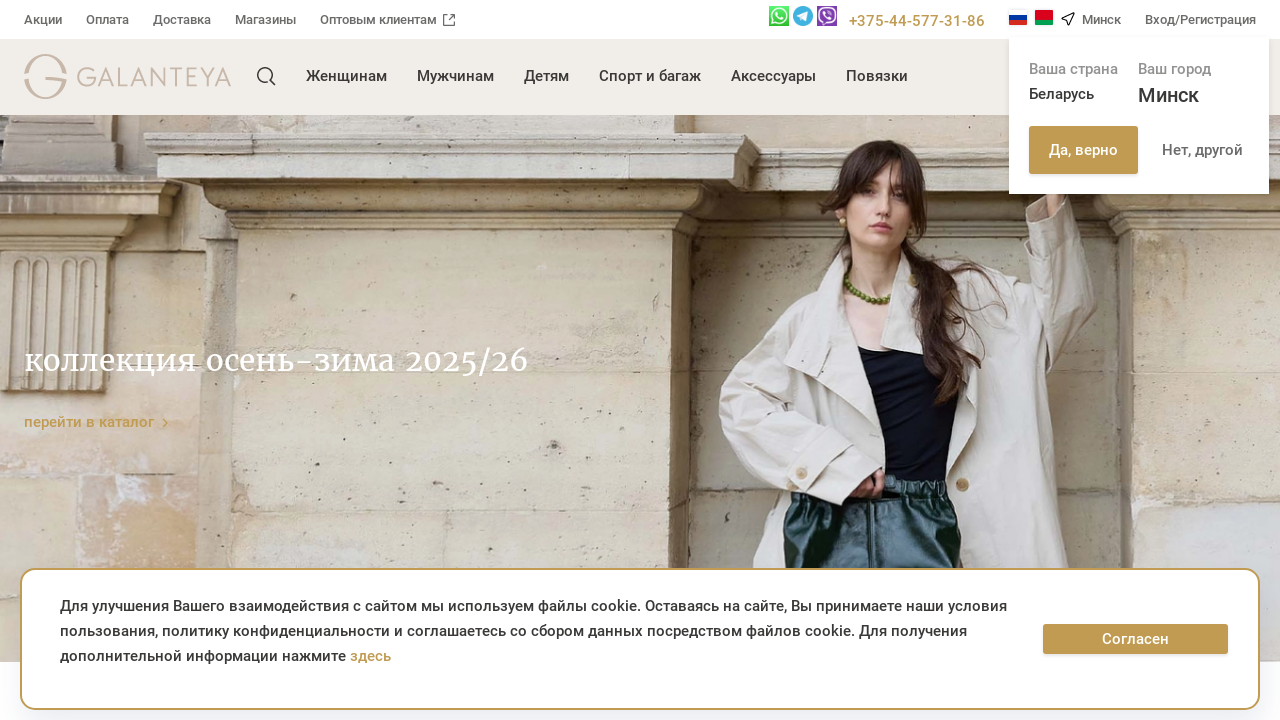

--- FILE ---
content_type: text/html; charset=UTF-8
request_url: https://galanteya.by/
body_size: 49195
content:
<!DOCTYPE html>
<html lang="ru">
<head>
	            <title>Купить сумку в интернет-магазине, каталог с ценами - Галантэя</title>
	<meta http-equiv="Content-Type" content="text/html; charset=UTF-8" />
<meta name="keywords" content="галантэя, галантея, galanteya, кожаная, сумка, сумки, кожа, кожгалантерея, производство, изделия, оптом, фирменный, магазин, модный, женская, мужская, деловая, дорожная, молодежная, детская, портфель, папка, чемодан, рюкзак, портмоне, детский, женский, мужской, портфели, сумочка, папки, чемоданы, дорожные, деловые, натуральная, натуральный, искусственная, искусственный, искуственная, хочу сумку, купить сумку, официальный, сайт, каталог, интернет, сумок," />
<meta name="description" content="Официальный сайт белорусской торговой марки «Галантэя» ➤ Большой выбор сумок и изделий из кожи и кожзама для мужчин, женщин и молодежи. Заходите ➥" />
<link rel="canonical" href="https://galanteya.by/" />
<script data-skip-moving="true">(function(w, d, n) {var cl = "bx-core";var ht = d.documentElement;var htc = ht ? ht.className : undefined;if (htc === undefined || htc.indexOf(cl) !== -1){return;}var ua = n.userAgent;if (/(iPad;)|(iPhone;)/i.test(ua)){cl += " bx-ios";}else if (/Windows/i.test(ua)){cl += ' bx-win';}else if (/Macintosh/i.test(ua)){cl += " bx-mac";}else if (/Linux/i.test(ua) && !/Android/i.test(ua)){cl += " bx-linux";}else if (/Android/i.test(ua)){cl += " bx-android";}cl += (/(ipad|iphone|android|mobile|touch)/i.test(ua) ? " bx-touch" : " bx-no-touch");cl += w.devicePixelRatio && w.devicePixelRatio >= 2? " bx-retina": " bx-no-retina";if (/AppleWebKit/.test(ua)){cl += " bx-chrome";}else if (/Opera/.test(ua)){cl += " bx-opera";}else if (/Firefox/.test(ua)){cl += " bx-firefox";}ht.className = htc ? htc + " " + cl : cl;})(window, document, navigator);</script>

<link href="/bitrix/cache/css/s1/main/template_040440739c3e07389e6e7b16d15977f3/template_040440739c3e07389e6e7b16d15977f3_v1.css?1761650586320466" type="text/css"  data-template-style="true" rel="stylesheet" />






<meta http-equiv="X-UA-Compatible" content="IE=edge">
<meta name="viewport" content="width=device-width, initial-scale=1, maximum-scale=1, user-scalable=no, viewport-fit=cover">
<meta name="format-detection" content="telephone=no">
<link rel="apple-touch-icon" sizes="180x180" href="/local/images/favicons/favicon.png">
<link rel="mask-icon" href="/local/images/favicons/favicon.png" color="#0061ed">
<meta name="msapplication-TileColor" content="#ffffff">
<meta name="theme-color" content="#ffffff">
<meta name="google-site-verification" content="0hxzrB_L0MyuAxbtaRphmIcqu6PMrHwJKCgwqBEajHI" />
<link rel="icon" type="image/png" sizes="32x32" href="/local/images/favicons/favicon.png">
<link rel="icon" type="image/png" sizes="16x16" href="/local/images/favicons/favicon.png">
<link rel="shortcut icon" href="/local/images/favicons/favicon.ico">
<!-- dev2fun module opengraph -->
<meta property="og:title" content="Купить сумку в интернет-магазине, каталог с ценами - Галантэя"/>
<meta property="og:description" content="Официальный сайт белорусской торговой марки &laquo;Галантэя&raquo; ➤ Большой выбор сумок и изделий из кожи и кожзама для мужчин, женщин и молодежи. Заходите ➥"/>
<meta property="og:url" content="https://galanteya.by/"/>
<meta property="og:type" content="website"/>
<meta property="og:site_name" content="ОАО &quot;Галантэя&quot;"/>
<meta property="og:image" content="https://galanteya.by/upload/dev2fun_opengraph/eb0/eb07c57a499af52b013311dce2a785e3.png"/>
<meta property="og:image:type" content="image/png"/>
<meta property="og:image:width" content="215"/>
<meta property="og:image:height" content="215"/>
<!-- /dev2fun module opengraph -->

    <meta name="yandex-verification" content="3f358c373bde9751"/>
</head>

<body class="" data-digits="2">

<div class="modal-wrapper js-v-scope">
    <v-modal></v-modal>
</div>
<!--'start_frame_cache_eYcUy4'-->
<div class="system-wrapper js-v-scope">
    <v-model-loader type="geolocation"
                    :remote-data-source="null"
                    :static-data-source='{&quot;enabled&quot;:true,&quot;reload&quot;:false,&quot;bxajaxid&quot;:&quot;geolocation-action&quot;,&quot;remote&quot;:&quot;\/local\/components\/newsite\/geoLocation\/ajax.php?SITE_ID=s1&quot;,&quot;remoteSearch&quot;:&quot;\/local\/components\/newsite\/geoLocation\/search_ajax.php?SITE_ID=s1&quot;,&quot;coords&quot;:null,&quot;city&quot;:{&quot;name&quot;:&quot;\u041c\u0438\u043d\u0441\u043a&quot;,&quot;id&quot;:&quot;124&quot;},&quot;country&quot;:&quot;by&quot;,&quot;countryName&quot;:&quot;\u0411\u0435\u043b\u0430\u0440\u0443\u0441\u044c&quot;,&quot;countries&quot;:{&quot;by&quot;:{&quot;icon&quot;:&quot;by&quot;,&quot;name&quot;:&quot;\u0411\u0435\u043b\u0430\u0440\u0443\u0441\u044c&quot;,&quot;link&quot;:&quot;https:\/\/galanteya.by\/&quot;},&quot;ru&quot;:{&quot;icon&quot;:&quot;ru&quot;,&quot;name&quot;:&quot;\u0420\u043e\u0441\u0441\u0438\u044f&quot;,&quot;link&quot;:&quot;https:\/\/galanteya-shop.ru\/&quot;}},&quot;topLocations&quot;:[{&quot;name&quot;:&quot;\u041c\u0438\u043d\u0441\u043a&quot;,&quot;id&quot;:&quot;124&quot;},{&quot;name&quot;:&quot;\u0411\u0430\u0440\u0430\u043d\u043e\u0432\u0438\u0447\u0438&quot;,&quot;id&quot;:&quot;43&quot;},{&quot;name&quot;:&quot;\u0411\u0440\u0435\u0441\u0442&quot;,&quot;id&quot;:&quot;8&quot;},{&quot;name&quot;:&quot;\u0411\u043e\u0431\u0440\u0443\u0439\u0441\u043a&quot;,&quot;id&quot;:&quot;207&quot;},{&quot;name&quot;:&quot;\u0411\u043e\u0440\u0438\u0441\u043e\u0432&quot;,&quot;id&quot;:&quot;168&quot;},{&quot;name&quot;:&quot;\u0412\u0438\u0442\u0435\u0431\u0441\u043a&quot;,&quot;id&quot;:&quot;45&quot;},{&quot;name&quot;:&quot;\u0413\u043e\u043c\u0435\u043b\u044c&quot;,&quot;id&quot;:&quot;85&quot;},{&quot;name&quot;:&quot;\u0413\u0440\u043e\u0434\u043d\u043e&quot;,&quot;id&quot;:&quot;237&quot;},{&quot;name&quot;:&quot;\u0416\u043b\u043e\u0431\u0438\u043d&quot;,&quot;id&quot;:&quot;123&quot;},{&quot;name&quot;:&quot;\u041b\u0438\u0434\u0430&quot;,&quot;id&quot;:&quot;213&quot;},{&quot;name&quot;:&quot;\u041c\u043e\u0437\u044b\u0440\u044c&quot;,&quot;id&quot;:&quot;119&quot;},{&quot;name&quot;:&quot;\u041c\u043e\u0433\u0438\u043b\u0435\u0432&quot;,&quot;id&quot;:&quot;172&quot;},{&quot;name&quot;:&quot;\u041d\u043e\u0432\u043e\u043f\u043e\u043b\u043e\u0446\u043a&quot;,&quot;id&quot;:&quot;83&quot;},{&quot;name&quot;:&quot;\u041e\u0440\u0448\u0430&quot;,&quot;id&quot;:&quot;82&quot;},{&quot;name&quot;:&quot;\u041f\u0438\u043d\u0441\u043a&quot;,&quot;id&quot;:&quot;42&quot;},{&quot;name&quot;:&quot;\u0421\u0432\u0435\u0442\u043b\u043e\u0433\u043e\u0440\u0441\u043a&quot;,&quot;id&quot;:&quot;113&quot;},{&quot;name&quot;:&quot;\u0421\u043b\u0443\u0446\u043a&quot;,&quot;id&quot;:&quot;159&quot;},{&quot;name&quot;:&quot;\u0421\u043e\u043b\u0438\u0433\u043e\u0440\u0441\u043a&quot;,&quot;id&quot;:&quot;155&quot;}],&quot;apiKey&quot;:&quot;62770848-fb30-4996-999f-45b13e842533&quot;}'></v-model-loader>
</div>
<!--'end_frame_cache_eYcUy4'-->
<!--'start_frame_cache_w5BrZz'--><!--'end_frame_cache_w5BrZz'-->
<!--'start_frame_cache_RR8DY8'-->

<div class="system-wrapper js-v-scope">
    <v-model-loader type="basket"
                    :remote-data-source="null"
                    :static-data-source='{&quot;enabled&quot;:true,&quot;bxajaxid&quot;:&quot;basket_component&quot;,&quot;remote&quot;:&quot;\/local\/api\/basket\/&quot;,&quot;smallBasketUrl&quot;:&quot;\/local\/api\/basket\/cart.php&quot;,&quot;link&quot;:&quot;\/order\/&quot;,&quot;items&quot;:[],&quot;promocodes&quot;:[]}'></v-model-loader>
</div><!--'end_frame_cache_RR8DY8'-->
<div class="root">
    <div class="root-container">
        <div class="overlay js-overlay"></div>
		
		<!--'start_frame_cache_G37Ntp'--><!--'end_frame_cache_G37Ntp'-->
        <header class="page-header">
            <nav class="ph-top">
                <div class="container container--fluid">
                    <div class="ph-top__layout">
                        <div class="ph-top__left">
							<!--'start_frame_cache_LkGdQn'-->
    <ul class="ph-top__menu" itemscope itemtype="http://schema.org/SiteNavigationElement">
            <li itemprop="name" class="ph-top__menu-item"><a itemprop="url" href="/about/news/"  class="ph-top__menu-link">Акции</a></li>
            <li itemprop="name" class="ph-top__menu-item"><a itemprop="url" href="/support/oplata/"  class="ph-top__menu-link">Оплата</a></li>
            <li itemprop="name" class="ph-top__menu-item"><a itemprop="url" href="/support/delivery/"  class="ph-top__menu-link">Доставка</a></li>
            <li itemprop="name" class="ph-top__menu-item"><a itemprop="url" href="/contacts/"  class="ph-top__menu-link">Магазины</a></li>
            <li itemprop="name" class="ph-top__menu-item"><a itemprop="url" href="https://opt.galanteya.by/"  target="_blank"  class="ph-top__menu-link">Оптовым клиентам<svg class="svg-icon svg-icon--16 ph-top__menu-item-icon"><use xlink:href="#svg-icon-arrow-out"></use></svg></a></li>
        </ul>
<!--'end_frame_cache_LkGdQn'-->                        </div>
                        <div class="ph-top__right">

                            <div class="ph-top__phone"><a href="https://wa.me/375445773186" rel="nofollow"><img width="20" alt="Дизайн без названия (74).png" src="/upload/medialibrary/c4d/c4de09d2a61b14dea72850973e40c8f3.png" height="20" title="WhatsApp"></a>&nbsp;<a href="http://telegram.me/GalanteyaOfficial" rel="nofollow"><img width="20" alt="Дизайн без названия (71).png" src="/upload/medialibrary/ee1/ee1d505d0eb9d8e2d2a61040466b9b37.png" height="20" title="Telegram"></a>&nbsp;<a href="viber://chat?number=%2B375445773186"><img width="20" alt="Дизайн без названия (73).png" src="/upload/medialibrary/189/1896c9c613924a73b6f54d3dcf93fccf.png" height="20" title="Viber"></a>&nbsp; &nbsp;<a href="tel:+375445773186">+375-44-577-31-86</a></div>

                            <ul class="ph-top__menu">
                                <li class="ph-top__menu-item dropdown-owner js-dropdown">
                                    <div class="ph-top__menu-link js-dropdown__btn js-v-scope">
                                        <a href="https://galanteya-shop.ru/" class="location-prompt__country-link" rel="nofollow">
                                            <img src="/local/images/markup-images/icons/flag-ru.png" loading="lazy" alt="ru">
                                        </a>
                                        <a href="https://galanteya.by" class="location-prompt__country-link">
                                            <img src="/local/images/markup-images/icons/flag-by.png" loading="lazy" alt="by">
                                        </a>
                                        <svg class="ph-top__menu-link-icon">
                                            <use xlink:href="#svg-icon-location"></use>
                                        </svg>
                                        <v-geolocation-plain-text></v-geolocation-plain-text>
                                    </div>
                                    <div class="ph-top__location-dropdown dropdown js-dropdown__body js-tooltip-position js-v-scope open">
                                        <v-geolocation-prompt></v-geolocation-prompt>
                                    </div>
									                                </li>
								                                    <li class="ph-top__menu-item">
                                        <button type="button" class="ph-top__menu-link js-open-modal" data-modal-url="/personal/user/auth.php">Вход/Регистрация</button>
                                    </li>
								                            </ul>

                        </div>
                    </div>
                </div>
            </nav>
            <div class="ph-main">
                <div class="container container--fluid">
                    <div class="ph-main__layout">
                        <div class="ph-main__left">
                            <div class="ph-main__logo">
								                                    <span class="ph-main__logo-link">
                                        <svg class="ph-main__logo-icon">
                                            <use xlink:href="#svg-icon-logo-galanteya"></use>
                                        </svg>
                                        <svg class="ph-main__logo-icon-mobile">
                                            <use xlink:href="#svg-icon-logo-galanteya-mobile"></use>
                                        </svg>
                                    </span>
								                            </div>

                            <div class="ph-main__cell-menu-btn">
                                <button type="button" class="ph-main__menu-btn js-toggle-main-nav">
                                    <svg class="svg-icon">
                                        <use xlink:href="#svg-icon-menu-btn"></use>
                                    </svg>
                                </button>
                            </div>

                            <div class="ph-main__cell-search hidden visible-sm">
                                <button type="button" class="ph-main__search-btn hidden visible-sm js-toggle-mob-search">
                                    <svg class="svg-icon">
                                        <use xlink:href="#svg-icon-search"></use>
                                    </svg>
                                </button>
                            </div>

                            <nav class="ph-main__nav main-nav js-main-nav">
                                <div class="main-nav__l1 js-main-nav__l1">
                                    <div class="main-nav__folded-header-wrap js-dropdown">
                                        <div class="main-nav__folded-header main-nav__folded-header--btn panel-header js-dropdown__btn js-v-scope">
                                            <div class="panel-header__main  panel-header__main--location">
                                                <a href="https://galanteya-shop.ru/" class="location-prompt__country-link" rel="nofollow">
                                                    <img src="/local/images/markup-images/icons/flag-ru.png" loading="lazy" alt="ru">
                                                </a>
                                                <a href="https://galanteya.by" class="location-prompt__country-link">
                                                    <img src="/local/images/markup-images/icons/flag-by.png" loading="lazy" alt="by">
                                                </a>
                                                <span class="panel-header__icon">
														<svg class="svg-icon"><use xlink:href="#svg-icon-location"></use></svg>
													</span>
                                                <span class="panel-header__text">
														<v-geolocation-plain-text></v-geolocation-plain-text>
													</span>
                                            </div>

                                            <div class="ph-top__phone"><a href="https://wa.me/375445773186" rel="nofollow"><img width="20" alt="Дизайн без названия (74).png" src="/upload/medialibrary/c4d/c4de09d2a61b14dea72850973e40c8f3.png" height="20" title="WhatsApp"></a>&nbsp;<a href="http://telegram.me/GalanteyaOfficial" rel="nofollow"><img width="20" alt="Дизайн без названия (71).png" src="/upload/medialibrary/ee1/ee1d505d0eb9d8e2d2a61040466b9b37.png" height="20" title="Telegram"></a>&nbsp;<a href="viber://chat?number=%2B375445773186"><img width="20" alt="Дизайн без названия (73).png" src="/upload/medialibrary/189/1896c9c613924a73b6f54d3dcf93fccf.png" height="20" title="Viber"></a>&nbsp; &nbsp;<a href="tel:+375445773186">+375-44-577-31-86</a></div>

                                            <button type="button" class="panel-header__close js-main-nav__close">
                                                <svg class="svg-icon">
                                                    <use xlink:href="#svg-icon-close"></use>
                                                </svg>
                                            </button>
                                        </div>
                                        <div class="ph-top__location-dropdown dropdown js-dropdown__body js-tooltip-position js-v-scope">
                                            <v-geolocation-prompt></v-geolocation-prompt>
                                        </div>
                                    </div>
									<!--'start_frame_cache_Xpi5zN'-->
    <div class="main-nav__l1-main" itemscope itemtype="http://schema.org/SiteNavigationElement">
        <div class="main-nav__l1-main-container">
            <ul class="main-nav__l1-main-list">
                <li class="main-nav__l1-item hidden-sm">
                    <span class="main-nav__l1-link js-main-nav__l1-link js-toggle-search" data-main-nav-item="0">
                        <span class="ph-main__search-btn">
                            <svg class="svg-icon"><use xlink:href="#svg-icon-search"></use></svg>
                        </span>
                    </span>
                </li>
                                <li class="main-nav__l1-item" itemprop="name">
                    <a itemprop="url" href="/catalog/zhenshchinam_1-88/" class="main-nav__l1-link js-main-nav__l1-link" data-main-nav-item="88">Женщинам</a>
                </li>
                                <li class="main-nav__l1-item" itemprop="name">
                    <a itemprop="url" href="/catalog/muzhchinam_1-204/" class="main-nav__l1-link js-main-nav__l1-link" data-main-nav-item="204">Мужчинам</a>
                </li>
                                <li class="main-nav__l1-item" itemprop="name">
                    <a itemprop="url" href="/catalog/detyam_1-175/" class="main-nav__l1-link js-main-nav__l1-link" data-main-nav-item="175">Детям</a>
                </li>
                                <li class="main-nav__l1-item" itemprop="name">
                    <a itemprop="url" href="/catalog/sport_i_bagazh-182/" class="main-nav__l1-link js-main-nav__l1-link" data-main-nav-item="182">Спорт и багаж</a>
                </li>
                                <li class="main-nav__l1-item" itemprop="name">
                    <a itemprop="url" href="/catalog/aksessuary_1-205/" class="main-nav__l1-link js-main-nav__l1-link" data-main-nav-item="205">Аксессуары</a>
                </li>
                                <li class="main-nav__l1-item" itemprop="name">
                    <a itemprop="url" href="/catalog/povyazki-337/" class="main-nav__l1-link js-main-nav__l1-link js-main-nav__l1-link--no-l2">Повязки</a>
                </li>
                
            </ul>
        </div>
    </div>

     <!--'end_frame_cache_Xpi5zN'-->
                                    <div class="main-nav__l2 js-main-nav__l2 js-search-container" data-main-nav-item="0">
                                        <div class="container container--fluid">
											<div id="comp_18f3409ffd6fc5f06c913566369e8d94"><!--'start_frame_cache_K1te71'-->

<div class="js-v-scope">
    <v-search-menu
            :static-data-source="{&quot;search&quot;:{&quot;remote&quot;:&quot;\/local\/api\/search\/&quot;,&quot;link&quot;:null,&quot;itemsTotal&quot;:null,&quot;query&quot;:null,&quot;suggestions&quot;:[],&quot;items&quot;:[]}}"
            bxajaxid="search_smallSearch"
    ></v-search-menu>
</div>

<!--'end_frame_cache_K1te71'--></div>                                        </div>
                                    </div>

									                    <div class="main-nav__l2 js-main-nav__l2" data-main-nav-item="88">
            <div class="container container--fluid">
                <div class="main-nav__l2-layout">
                    <div class="main-nav__l2-layout-main">
                        <div class="main-nav__l2-grid" itemscope itemtype="http://schema.org/SiteNavigationElement">
                                                        <div class="main-nav__l2-cell">
                                <div class="main-nav__l2-item js-main-nav__l2-item">
                                    <a itemprop="url" href="/catalog/novinki-215/" class="main-nav__l2-link js-main-nav__l2-link  js-main-nav__l2-link--no-l3">
                                        <span itemprop="name" class="main-nav__l2-link-text">Новинки</span>
                                                                            </a>
                                                                    </div>
                            </div>
                                                        <div class="main-nav__l2-cell">
                                <div class="main-nav__l2-item js-main-nav__l2-item">
                                    <a itemprop="url" href="/catalog/sumki-89/" class="main-nav__l2-link js-main-nav__l2-link ">
                                        <span itemprop="name" class="main-nav__l2-link-text">Сумки</span>
                                                                            </a>
                                                                        <div class="main-nav__l3 js-main-nav__l3">
                                        <div class="main-nav__l3-folded-header panel-header">
                                            <button type="button" class="panel-header__back js-main-nav__l3-close">
                                                <svg class="svg-icon"><use xlink:href="#svg-icon-long-arrow-left"></use></svg>
                                            </button>
                                            <div class="panel-header__main">Сумки</div>
                                            <button type="button" class="panel-header__close js-main-nav__close">
                                                <svg class="svg-icon"><use xlink:href="#svg-icon-close"></use></svg>
                                            </button>
                                        </div>
                                                                                <a itemprop="url" href="/catalog/vse_kategorii_2-90/" class="main-nav__l3-link">
                                                                                        <span itemprop="name" class="main-nav__l3-link-text">Все категории</span>
                                        </a>
                                                                                <a itemprop="url" href="/catalog/sumki_s_dvumya_ruchkami-334/" class="main-nav__l3-link">
                                                                                        <span itemprop="name" class="main-nav__l3-link-text">Сумки с двумя ручками</span>
                                        </a>
                                                                                <a itemprop="url" href="/catalog/sumka_setchel-201/" class="main-nav__l3-link">
                                                                                        <span itemprop="name" class="main-nav__l3-link-text">Сумка-сэтчел</span>
                                        </a>
                                                                                <a itemprop="url" href="/catalog/sumka_na_plecho-331/" class="main-nav__l3-link">
                                                                                        <span itemprop="name" class="main-nav__l3-link-text">Сумка на плечо</span>
                                        </a>
                                                                                <a itemprop="url" href="/catalog/sumki_cherez_plecho-200/" class="main-nav__l3-link">
                                                                                        <span itemprop="name" class="main-nav__l3-link-text">Сумки через плечо</span>
                                        </a>
                                                                                <a itemprop="url" href="/catalog/poyasnye_sumki-197/" class="main-nav__l3-link">
                                                                                        <span itemprop="name" class="main-nav__l3-link-text">Поясные сумки</span>
                                        </a>
                                                                                <a itemprop="url" href="/catalog/malenkie_sumki_i_klatchi-173/" class="main-nav__l3-link">
                                                                                        <span itemprop="name" class="main-nav__l3-link-text">Маленькие сумки и клатчи</span>
                                        </a>
                                                                                <a itemprop="url" href="/catalog/delovye-333/" class="main-nav__l3-link">
                                                                                        <span itemprop="name" class="main-nav__l3-link-text">Деловые</span>
                                        </a>
                                                                                <a itemprop="url" href="/catalog/sumka_shoper-202/" class="main-nav__l3-link">
                                                                                        <span itemprop="name" class="main-nav__l3-link-text">Сумка-шопер</span>
                                        </a>
                                                                                <a itemprop="url" href="/catalog/sumki_khozyaystvennye_1-478/" class="main-nav__l3-link">
                                                                                        <span itemprop="name" class="main-nav__l3-link-text">Сумки хозяйственные</span>
                                        </a>
                                                                            </div>
                                                                    </div>
                            </div>
                                                        <div class="main-nav__l2-cell">
                                <div class="main-nav__l2-item js-main-nav__l2-item">
                                    <a itemprop="url" href="/catalog/ryukzaki-189/" class="main-nav__l2-link js-main-nav__l2-link  js-main-nav__l2-link--no-l3">
                                        <span itemprop="name" class="main-nav__l2-link-text">Рюкзаки</span>
                                                                            </a>
                                                                    </div>
                            </div>
                                                        <div class="main-nav__l2-cell">
                                <div class="main-nav__l2-item js-main-nav__l2-item">
                                    <a itemprop="url" href="/catalog/khity_prodazh-216/" class="main-nav__l2-link js-main-nav__l2-link  js-main-nav__l2-link--no-l3">
                                        <span itemprop="name" class="main-nav__l2-link-text">Хиты продаж</span>
                                                                            </a>
                                                                    </div>
                            </div>
                                                        <div class="main-nav__l2-cell">
                                <div class="main-nav__l2-item js-main-nav__l2-item">
                                    <a itemprop="url" href="/catalog/rasprodazha-214/" class="main-nav__l2-link js-main-nav__l2-link ">
                                        <span itemprop="name" class="main-nav__l2-link-text">Распродажа</span>
                                                                            </a>
                                                                        <div class="main-nav__l3 js-main-nav__l3">
                                        <div class="main-nav__l3-folded-header panel-header">
                                            <button type="button" class="panel-header__back js-main-nav__l3-close">
                                                <svg class="svg-icon"><use xlink:href="#svg-icon-long-arrow-left"></use></svg>
                                            </button>
                                            <div class="panel-header__main">Распродажа</div>
                                            <button type="button" class="panel-header__close js-main-nav__close">
                                                <svg class="svg-icon"><use xlink:href="#svg-icon-close"></use></svg>
                                            </button>
                                        </div>
                                                                                <a itemprop="url" href="/catalog/ryukzaki_3-388/" class="main-nav__l3-link">
                                                                                        <span itemprop="name" class="main-nav__l3-link-text">Рюкзаки</span>
                                        </a>
                                                                                <a itemprop="url" href="/catalog/sumki_2-389/" class="main-nav__l3-link">
                                                                                        <span itemprop="name" class="main-nav__l3-link-text">Сумки</span>
                                        </a>
                                                                            </div>
                                                                    </div>
                            </div>
                                                        <div class="main-nav__l2-cell">
                                <div class="main-nav__l2-item js-main-nav__l2-item">
                                    <a itemprop="url" href="/catalog/bamboo_collection-442/" class="main-nav__l2-link js-main-nav__l2-link  js-main-nav__l2-link--no-l3">
                                        <span itemprop="name" class="main-nav__l2-link-text">BAMBOO collection</span>
                                                                            </a>
                                                                    </div>
                            </div>
                                                        <div class="main-nav__l2-cell">
                                <div class="main-nav__l2-item js-main-nav__l2-item">
                                    <a itemprop="url" href="/catalog/velor_collection-446/" class="main-nav__l2-link js-main-nav__l2-link  js-main-nav__l2-link--no-l3">
                                        <span itemprop="name" class="main-nav__l2-link-text">VELOR collection</span>
                                                                            </a>
                                                                    </div>
                            </div>
                                                    </div>
                    </div>
                    <div class="main-nav__l2-layout-aside">
                                                
<div class="main-nav__slider small-slider js-small-slider slick-default-dots slick-default-dots--sm fl">

    
        
                <div class="small-slider__item small-slide">
            <div class="small-slide__container">
                <div class="small-slide__image" style="background-image: url('/upload/Sh/imageCache/159/444/4441854011482797.webp');">
                                        <a href="https://galanteya.by/search/?q=24%D1%81&WHERE=88"
                        target="_blank"                       class="small-slide__link"></a>
                                    </div>
                            </div>
        </div>
        
    
</div>                    </div>
                </div>
            </div>
        </div>
                            <div class="main-nav__l2 js-main-nav__l2" data-main-nav-item="204">
            <div class="container container--fluid">
                <div class="main-nav__l2-layout">
                    <div class="main-nav__l2-layout-main">
                        <div class="main-nav__l2-grid" itemscope itemtype="http://schema.org/SiteNavigationElement">
                                                        <div class="main-nav__l2-cell">
                                <div class="main-nav__l2-item js-main-nav__l2-item">
                                    <a itemprop="url" href="/catalog/sumki_1-209/" class="main-nav__l2-link js-main-nav__l2-link ">
                                        <span itemprop="name" class="main-nav__l2-link-text">Сумки</span>
                                                                            </a>
                                                                        <div class="main-nav__l3 js-main-nav__l3">
                                        <div class="main-nav__l3-folded-header panel-header">
                                            <button type="button" class="panel-header__back js-main-nav__l3-close">
                                                <svg class="svg-icon"><use xlink:href="#svg-icon-long-arrow-left"></use></svg>
                                            </button>
                                            <div class="panel-header__main">Сумки</div>
                                            <button type="button" class="panel-header__close js-main-nav__close">
                                                <svg class="svg-icon"><use xlink:href="#svg-icon-close"></use></svg>
                                            </button>
                                        </div>
                                                                                <a itemprop="url" href="/catalog/vse_kategorii-481/" class="main-nav__l3-link">
                                                                                        <span itemprop="name" class="main-nav__l3-link-text">Все категории</span>
                                        </a>
                                                                                <a itemprop="url" href="/catalog/sumka_planshet-210/" class="main-nav__l3-link">
                                                                                        <span itemprop="name" class="main-nav__l3-link-text">Сумка-планшет</span>
                                        </a>
                                                                                <a itemprop="url" href="/catalog/barsetki_i_klatchi-335/" class="main-nav__l3-link">
                                                                                        <span itemprop="name" class="main-nav__l3-link-text">Барсетки и клатчи</span>
                                        </a>
                                                                                <a itemprop="url" href="/catalog/format_a4-347/" class="main-nav__l3-link">
                                                                                        <span itemprop="name" class="main-nav__l3-link-text">Формат А4</span>
                                        </a>
                                                                            </div>
                                                                    </div>
                            </div>
                                                        <div class="main-nav__l2-cell">
                                <div class="main-nav__l2-item js-main-nav__l2-item">
                                    <a itemprop="url" href="/catalog/ryukzaki_1-208/" class="main-nav__l2-link js-main-nav__l2-link  js-main-nav__l2-link--no-l3">
                                        <span itemprop="name" class="main-nav__l2-link-text">Рюкзаки</span>
                                                                            </a>
                                                                    </div>
                            </div>
                                                        <div class="main-nav__l2-cell">
                                <div class="main-nav__l2-item js-main-nav__l2-item">
                                    <a itemprop="url" href="/catalog/novinki_2-207/" class="main-nav__l2-link js-main-nav__l2-link  js-main-nav__l2-link--no-l3">
                                        <span itemprop="name" class="main-nav__l2-link-text">Новинки</span>
                                                                            </a>
                                                                    </div>
                            </div>
                                                        <div class="main-nav__l2-cell">
                                <div class="main-nav__l2-item js-main-nav__l2-item">
                                    <a itemprop="url" href="/catalog/khity_prodazh_1-211/" class="main-nav__l2-link js-main-nav__l2-link  js-main-nav__l2-link--no-l3">
                                        <span itemprop="name" class="main-nav__l2-link-text">Хиты продаж</span>
                                                                            </a>
                                                                    </div>
                            </div>
                                                        <div class="main-nav__l2-cell">
                                <div class="main-nav__l2-item js-main-nav__l2-item">
                                    <a itemprop="url" href="/catalog/portfeli_i_keysy-324/" class="main-nav__l2-link js-main-nav__l2-link  js-main-nav__l2-link--no-l3">
                                        <span itemprop="name" class="main-nav__l2-link-text">Портфели и кейсы</span>
                                                                            </a>
                                                                    </div>
                            </div>
                                                        <div class="main-nav__l2-cell">
                                <div class="main-nav__l2-item js-main-nav__l2-item">
                                    <a itemprop="url" href="/catalog/papki_1-323/" class="main-nav__l2-link js-main-nav__l2-link  js-main-nav__l2-link--no-l3">
                                        <span itemprop="name" class="main-nav__l2-link-text">Папки</span>
                                                                            </a>
                                                                    </div>
                            </div>
                                                        <div class="main-nav__l2-cell">
                                <div class="main-nav__l2-item js-main-nav__l2-item">
                                    <a itemprop="url" href="/catalog/sumki_dlya_noutbuka-357/" class="main-nav__l2-link js-main-nav__l2-link  js-main-nav__l2-link--no-l3">
                                        <span itemprop="name" class="main-nav__l2-link-text">Сумки для ноутбука</span>
                                                                            </a>
                                                                    </div>
                            </div>
                                                        <div class="main-nav__l2-cell">
                                <div class="main-nav__l2-item js-main-nav__l2-item">
                                    <a itemprop="url" href="/catalog/portmone_i_bumazhniki_1-379/" class="main-nav__l2-link js-main-nav__l2-link  js-main-nav__l2-link--no-l3">
                                        <span itemprop="name" class="main-nav__l2-link-text">Портмоне и бумажники</span>
                                                                            </a>
                                                                    </div>
                            </div>
                                                        <div class="main-nav__l2-cell">
                                <div class="main-nav__l2-item js-main-nav__l2-item">
                                    <a itemprop="url" href="/catalog/kollektsiya_background-371/" class="main-nav__l2-link js-main-nav__l2-link  js-main-nav__l2-link--no-l3">
                                        <span itemprop="name" class="main-nav__l2-link-text">Коллекция Background</span>
                                                                            </a>
                                                                    </div>
                            </div>
                                                        <div class="main-nav__l2-cell">
                                <div class="main-nav__l2-item js-main-nav__l2-item">
                                    <a itemprop="url" href="/catalog/futlyary_i_chekhly_dlya_noutbuka_plansheta_1-369/" class="main-nav__l2-link js-main-nav__l2-link  js-main-nav__l2-link--no-l3">
                                        <span itemprop="name" class="main-nav__l2-link-text">Футляры и чехлы для ноутбука/планшета</span>
                                                                            </a>
                                                                    </div>
                            </div>
                                                        <div class="main-nav__l2-cell">
                                <div class="main-nav__l2-item js-main-nav__l2-item">
                                    <a itemprop="url" href="/catalog/remni_dlya_sumok_2-480/" class="main-nav__l2-link js-main-nav__l2-link  js-main-nav__l2-link--no-l3">
                                        <span itemprop="name" class="main-nav__l2-link-text">Ремни для сумок</span>
                                                                            </a>
                                                                    </div>
                            </div>
                                                    </div>
                    </div>
                    <div class="main-nav__l2-layout-aside">
                                                                    </div>
                </div>
            </div>
        </div>
                            <div class="main-nav__l2 js-main-nav__l2" data-main-nav-item="175">
            <div class="container container--fluid">
                <div class="main-nav__l2-layout">
                    <div class="main-nav__l2-layout-main">
                        <div class="main-nav__l2-grid" itemscope itemtype="http://schema.org/SiteNavigationElement">
                                                        <div class="main-nav__l2-cell">
                                <div class="main-nav__l2-item js-main-nav__l2-item">
                                    <a itemprop="url" href="/catalog/detskie_ryukzaki-176/" class="main-nav__l2-link js-main-nav__l2-link ">
                                        <span itemprop="name" class="main-nav__l2-link-text">Детские рюкзаки</span>
                                                                            </a>
                                                                        <div class="main-nav__l3 js-main-nav__l3">
                                        <div class="main-nav__l3-folded-header panel-header">
                                            <button type="button" class="panel-header__back js-main-nav__l3-close">
                                                <svg class="svg-icon"><use xlink:href="#svg-icon-long-arrow-left"></use></svg>
                                            </button>
                                            <div class="panel-header__main">Детские рюкзаки</div>
                                            <button type="button" class="panel-header__close js-main-nav__close">
                                                <svg class="svg-icon"><use xlink:href="#svg-icon-close"></use></svg>
                                            </button>
                                        </div>
                                                                                <a itemprop="url" href="/catalog/dlya_devochek-276/" class="main-nav__l3-link">
                                                                                        <span itemprop="name" class="main-nav__l3-link-text">Для девочек</span>
                                        </a>
                                                                                <a itemprop="url" href="/catalog/dlya_malchikov-277/" class="main-nav__l3-link">
                                                                                        <span itemprop="name" class="main-nav__l3-link-text">Для мальчиков</span>
                                        </a>
                                                                            </div>
                                                                    </div>
                            </div>
                                                        <div class="main-nav__l2-cell">
                                <div class="main-nav__l2-item js-main-nav__l2-item">
                                    <a itemprop="url" href="/catalog/detskie_sumki-177/" class="main-nav__l2-link js-main-nav__l2-link  js-main-nav__l2-link--no-l3">
                                        <span itemprop="name" class="main-nav__l2-link-text">Детские сумки</span>
                                                                            </a>
                                                                    </div>
                            </div>
                                                        <div class="main-nav__l2-cell">
                                <div class="main-nav__l2-item js-main-nav__l2-item">
                                    <a itemprop="url" href="/catalog/shkolnye_ryukzaki-179/" class="main-nav__l2-link js-main-nav__l2-link ">
                                        <span itemprop="name" class="main-nav__l2-link-text">Школьные рюкзаки</span>
                                                                            </a>
                                                                        <div class="main-nav__l3 js-main-nav__l3">
                                        <div class="main-nav__l3-folded-header panel-header">
                                            <button type="button" class="panel-header__back js-main-nav__l3-close">
                                                <svg class="svg-icon"><use xlink:href="#svg-icon-long-arrow-left"></use></svg>
                                            </button>
                                            <div class="panel-header__main">Школьные рюкзаки</div>
                                            <button type="button" class="panel-header__close js-main-nav__close">
                                                <svg class="svg-icon"><use xlink:href="#svg-icon-close"></use></svg>
                                            </button>
                                        </div>
                                                                                <a itemprop="url" href="/catalog/dlya_nachalnykh_klassov_2-350/" class="main-nav__l3-link">
                                                                                        <span itemprop="name" class="main-nav__l3-link-text">для начальных классов</span>
                                        </a>
                                                                                <a itemprop="url" href="/catalog/dlya_srednikh_i_starshikh_klassov_1-342/" class="main-nav__l3-link">
                                                                                        <span itemprop="name" class="main-nav__l3-link-text">для средних и старших классов</span>
                                        </a>
                                                                            </div>
                                                                    </div>
                            </div>
                                                        <div class="main-nav__l2-cell">
                                <div class="main-nav__l2-item js-main-nav__l2-item">
                                    <a itemprop="url" href="/catalog/meshki_dlya_obuvi-348/" class="main-nav__l2-link js-main-nav__l2-link  js-main-nav__l2-link--no-l3">
                                        <span itemprop="name" class="main-nav__l2-link-text">Мешки для обуви</span>
                                                                            </a>
                                                                    </div>
                            </div>
                                                        <div class="main-nav__l2-cell">
                                <div class="main-nav__l2-item js-main-nav__l2-item">
                                    <a itemprop="url" href="/catalog/remni_1-329/" class="main-nav__l2-link js-main-nav__l2-link  js-main-nav__l2-link--no-l3">
                                        <span itemprop="name" class="main-nav__l2-link-text">Ремни</span>
                                                                            </a>
                                                                    </div>
                            </div>
                                                        <div class="main-nav__l2-cell">
                                <div class="main-nav__l2-item js-main-nav__l2-item">
                                    <a itemprop="url" href="/catalog/tarpaulin_collection-441/" class="main-nav__l2-link js-main-nav__l2-link  js-main-nav__l2-link--no-l3">
                                        <span itemprop="name" class="main-nav__l2-link-text">Tarpaulin collection</span>
                                                                            </a>
                                                                    </div>
                            </div>
                                                    </div>
                    </div>
                    <div class="main-nav__l2-layout-aside">
                                                                    </div>
                </div>
            </div>
        </div>
                            <div class="main-nav__l2 js-main-nav__l2" data-main-nav-item="182">
            <div class="container container--fluid">
                <div class="main-nav__l2-layout">
                    <div class="main-nav__l2-layout-main">
                        <div class="main-nav__l2-grid" itemscope itemtype="http://schema.org/SiteNavigationElement">
                                                        <div class="main-nav__l2-cell">
                                <div class="main-nav__l2-item js-main-nav__l2-item">
                                    <a itemprop="url" href="/catalog/nesessery_1-183/" class="main-nav__l2-link js-main-nav__l2-link  js-main-nav__l2-link--no-l3">
                                        <span itemprop="name" class="main-nav__l2-link-text">Несессеры</span>
                                                                            </a>
                                                                    </div>
                            </div>
                                                        <div class="main-nav__l2-cell">
                                <div class="main-nav__l2-item js-main-nav__l2-item">
                                    <a itemprop="url" href="/catalog/sumki-dorozhnye-i-sportivnye-185/" class="main-nav__l2-link js-main-nav__l2-link  js-main-nav__l2-link--no-l3">
                                        <span itemprop="name" class="main-nav__l2-link-text">Сумки дорожные и спортивные</span>
                                                                            </a>
                                                                    </div>
                            </div>
                                                        <div class="main-nav__l2-cell">
                                <div class="main-nav__l2-item js-main-nav__l2-item">
                                    <a itemprop="url" href="/catalog/chemodany_na_kolesakh-186/" class="main-nav__l2-link js-main-nav__l2-link  js-main-nav__l2-link--no-l3">
                                        <span itemprop="name" class="main-nav__l2-link-text">Чемоданы</span>
                                                                            </a>
                                                                    </div>
                            </div>
                                                        <div class="main-nav__l2-cell">
                                <div class="main-nav__l2-item js-main-nav__l2-item">
                                    <a itemprop="url" href="/catalog/chekhly_dlya_odezhdy-322/" class="main-nav__l2-link js-main-nav__l2-link  js-main-nav__l2-link--no-l3">
                                        <span itemprop="name" class="main-nav__l2-link-text">Чехлы для одежды</span>
                                                                            </a>
                                                                    </div>
                            </div>
                                                        <div class="main-nav__l2-cell">
                                <div class="main-nav__l2-item js-main-nav__l2-item">
                                    <a itemprop="url" href="/catalog/ryukzaki_2-338/" class="main-nav__l2-link js-main-nav__l2-link  js-main-nav__l2-link--no-l3">
                                        <span itemprop="name" class="main-nav__l2-link-text">Рюкзаки</span>
                                                                            </a>
                                                                    </div>
                            </div>
                                                        <div class="main-nav__l2-cell">
                                <div class="main-nav__l2-item js-main-nav__l2-item">
                                    <a itemprop="url" href="/catalog/sumki_na_kolesakh_1-378/" class="main-nav__l2-link js-main-nav__l2-link  js-main-nav__l2-link--no-l3">
                                        <span itemprop="name" class="main-nav__l2-link-text">Сумки на колесах</span>
                                                                            </a>
                                                                    </div>
                            </div>
                                                        <div class="main-nav__l2-cell">
                                <div class="main-nav__l2-item js-main-nav__l2-item">
                                    <a itemprop="url" href="/catalog/sumki_khozyaystvennye_2-479/" class="main-nav__l2-link js-main-nav__l2-link  js-main-nav__l2-link--no-l3">
                                        <span itemprop="name" class="main-nav__l2-link-text">Сумки хозяйственные</span>
                                                                            </a>
                                                                    </div>
                            </div>
                                                    </div>
                    </div>
                    <div class="main-nav__l2-layout-aside">
                                                                    </div>
                </div>
            </div>
        </div>
                            <div class="main-nav__l2 js-main-nav__l2" data-main-nav-item="205">
            <div class="container container--fluid">
                <div class="main-nav__l2-layout">
                    <div class="main-nav__l2-layout-main">
                        <div class="main-nav__l2-grid" itemscope itemtype="http://schema.org/SiteNavigationElement">
                                                        <div class="main-nav__l2-cell">
                                <div class="main-nav__l2-item js-main-nav__l2-item">
                                    <a itemprop="url" href="/catalog/remni-325/" class="main-nav__l2-link js-main-nav__l2-link ">
                                        <span itemprop="name" class="main-nav__l2-link-text">Ремни</span>
                                                                            </a>
                                                                        <div class="main-nav__l3 js-main-nav__l3">
                                        <div class="main-nav__l3-folded-header panel-header">
                                            <button type="button" class="panel-header__back js-main-nav__l3-close">
                                                <svg class="svg-icon"><use xlink:href="#svg-icon-long-arrow-left"></use></svg>
                                            </button>
                                            <div class="panel-header__main">Ремни</div>
                                            <button type="button" class="panel-header__close js-main-nav__close">
                                                <svg class="svg-icon"><use xlink:href="#svg-icon-close"></use></svg>
                                            </button>
                                        </div>
                                                                                <a itemprop="url" href="/catalog/zhenskie-326/" class="main-nav__l3-link">
                                                                                        <span itemprop="name" class="main-nav__l3-link-text">женские</span>
                                        </a>
                                                                                <a itemprop="url" href="/catalog/muzhskie-327/" class="main-nav__l3-link">
                                                                                        <span itemprop="name" class="main-nav__l3-link-text">мужские</span>
                                        </a>
                                                                            </div>
                                                                    </div>
                            </div>
                                                        <div class="main-nav__l2-cell">
                                <div class="main-nav__l2-item js-main-nav__l2-item">
                                    <a itemprop="url" href="/catalog/portmone_i_bumazhniki-320/" class="main-nav__l2-link js-main-nav__l2-link ">
                                        <span itemprop="name" class="main-nav__l2-link-text">Портмоне и бумажники</span>
                                                                            </a>
                                                                        <div class="main-nav__l3 js-main-nav__l3">
                                        <div class="main-nav__l3-folded-header panel-header">
                                            <button type="button" class="panel-header__back js-main-nav__l3-close">
                                                <svg class="svg-icon"><use xlink:href="#svg-icon-long-arrow-left"></use></svg>
                                            </button>
                                            <div class="panel-header__main">Портмоне и бумажники</div>
                                            <button type="button" class="panel-header__close js-main-nav__close">
                                                <svg class="svg-icon"><use xlink:href="#svg-icon-close"></use></svg>
                                            </button>
                                        </div>
                                                                                <a itemprop="url" href="/catalog/zhenskie_1-358/" class="main-nav__l3-link">
                                                                                        <span itemprop="name" class="main-nav__l3-link-text">женские</span>
                                        </a>
                                                                                <a itemprop="url" href="/catalog/muzhskie_1-359/" class="main-nav__l3-link">
                                                                                        <span itemprop="name" class="main-nav__l3-link-text">мужские</span>
                                        </a>
                                                                            </div>
                                                                    </div>
                            </div>
                                                        <div class="main-nav__l2-cell">
                                <div class="main-nav__l2-item js-main-nav__l2-item">
                                    <a itemprop="url" href="/catalog/kardkholdery_i_vizitnitsy-315/" class="main-nav__l2-link js-main-nav__l2-link  js-main-nav__l2-link--no-l3">
                                        <span itemprop="name" class="main-nav__l2-link-text">Кардхолдеры и визитницы</span>
                                                                            </a>
                                                                    </div>
                            </div>
                                                        <div class="main-nav__l2-cell">
                                <div class="main-nav__l2-item js-main-nav__l2-item">
                                    <a itemprop="url" href="/catalog/klyuchnitsy_1-316/" class="main-nav__l2-link js-main-nav__l2-link  js-main-nav__l2-link--no-l3">
                                        <span itemprop="name" class="main-nav__l2-link-text">Ключницы</span>
                                                                            </a>
                                                                    </div>
                            </div>
                                                        <div class="main-nav__l2-cell">
                                <div class="main-nav__l2-item js-main-nav__l2-item">
                                    <a itemprop="url" href="/catalog/oblozhki_dlya_pasporta-319/" class="main-nav__l2-link js-main-nav__l2-link  js-main-nav__l2-link--no-l3">
                                        <span itemprop="name" class="main-nav__l2-link-text">Обложки для паспорта</span>
                                                                            </a>
                                                                    </div>
                            </div>
                                                        <div class="main-nav__l2-cell">
                                <div class="main-nav__l2-item js-main-nav__l2-item">
                                    <a itemprop="url" href="/catalog/oblozhki_dlya_avtodokumentov-318/" class="main-nav__l2-link js-main-nav__l2-link  js-main-nav__l2-link--no-l3">
                                        <span itemprop="name" class="main-nav__l2-link-text">Обложки для автодокументов</span>
                                                                            </a>
                                                                    </div>
                            </div>
                                                        <div class="main-nav__l2-cell">
                                <div class="main-nav__l2-item js-main-nav__l2-item">
                                    <a itemprop="url" href="/catalog/futlyary_dlya_ochkov_1-321/" class="main-nav__l2-link js-main-nav__l2-link  js-main-nav__l2-link--no-l3">
                                        <span itemprop="name" class="main-nav__l2-link-text">Футляры для очков</span>
                                                                            </a>
                                                                    </div>
                            </div>
                                                        <div class="main-nav__l2-cell">
                                <div class="main-nav__l2-item js-main-nav__l2-item">
                                    <a itemprop="url" href="/catalog/breloki_1-386/" class="main-nav__l2-link js-main-nav__l2-link  js-main-nav__l2-link--no-l3">
                                        <span itemprop="name" class="main-nav__l2-link-text">Брелоки</span>
                                                                            </a>
                                                                    </div>
                            </div>
                                                        <div class="main-nav__l2-cell">
                                <div class="main-nav__l2-item js-main-nav__l2-item">
                                    <a itemprop="url" href="/catalog/kosmetichki_i_nesessery-317/" class="main-nav__l2-link js-main-nav__l2-link  js-main-nav__l2-link--no-l3">
                                        <span itemprop="name" class="main-nav__l2-link-text">Косметички и несессеры</span>
                                                                            </a>
                                                                    </div>
                            </div>
                                                        <div class="main-nav__l2-cell">
                                <div class="main-nav__l2-item js-main-nav__l2-item">
                                    <a itemprop="url" href="/catalog/futlyary_i_chekhly_dlya_noutbuka_plansheta-356/" class="main-nav__l2-link js-main-nav__l2-link  js-main-nav__l2-link--no-l3">
                                        <span itemprop="name" class="main-nav__l2-link-text">Футляры и чехлы для ноутбука/планшета</span>
                                                                            </a>
                                                                    </div>
                            </div>
                                                        <div class="main-nav__l2-cell">
                                <div class="main-nav__l2-item js-main-nav__l2-item">
                                    <a itemprop="url" href="/catalog/remni_dlya_sumok-361/" class="main-nav__l2-link js-main-nav__l2-link  js-main-nav__l2-link--no-l3">
                                        <span itemprop="name" class="main-nav__l2-link-text">Ремни для сумок</span>
                                                                            </a>
                                                                    </div>
                            </div>
                                                        <div class="main-nav__l2-cell">
                                <div class="main-nav__l2-item js-main-nav__l2-item">
                                    <a itemprop="url" href="/catalog/remni_dlya_chasov-380/" class="main-nav__l2-link js-main-nav__l2-link  js-main-nav__l2-link--no-l3">
                                        <span itemprop="name" class="main-nav__l2-link-text">Ремни для часов</span>
                                                                            </a>
                                                                    </div>
                            </div>
                                                    </div>
                    </div>
                    <div class="main-nav__l2-layout-aside">
                                                                    </div>
                </div>
            </div>
        </div>
                            
									                                        <button type="button" class="main-nav__folded-item panel-btn js-open-modal" data-modal-url="/personal/user/auth.php">
                                                <span class="panel-btn__main">
                                                    <span class="panel-btn__icon"><svg class="svg-icon"><use xlink:href="#svg-icon-user"></use></svg></span>
                                                    <span class="panel-btn__text">Вход/Регистрация</span>
                                                </span>
                                        </button>
									
									<!--'start_frame_cache_XEVOpk'-->
    <div class="main-nav__folded-nav">
        <div class="container" itemscope itemtype="http://schema.org/SiteNavigationElement">
                            <div itemprop="name" class="main-nav__folded-nav-item"><a itemprop="url" href="/about/news/"  class="main-nav__folded-nav-link">Акции</a></div>
                            <div itemprop="name" class="main-nav__folded-nav-item"><a itemprop="url" href="/support/oplata/"  class="main-nav__folded-nav-link">Оплата</a></div>
                            <div itemprop="name" class="main-nav__folded-nav-item"><a itemprop="url" href="/support/delivery/"  class="main-nav__folded-nav-link">Доставка</a></div>
                            <div itemprop="name" class="main-nav__folded-nav-item"><a itemprop="url" href="/contacts/"  class="main-nav__folded-nav-link">Магазины</a></div>
                            <div itemprop="name" class="main-nav__folded-nav-item"><a itemprop="url" href="https://opt.galanteya.by/"  class="main-nav__folded-nav-link">Оптовым клиентам</a></div>
                    </div>
    </div>
<!--'end_frame_cache_XEVOpk'-->
                                </div>
                            </nav>

                            <nav class="ph-main__nav main-nav main-nav--search js-main-nav">
                                <div class="main-nav__l1 visible">
                                    <div class="main-nav__l2 visible">
                                        <div class="container container--fluid">
											<div id="comp_f2b845f5fad1abcdf39fe32d3286f01d"><!--'start_frame_cache_AH54ou'-->

<div class="js-v-scope">
    <v-search-menu
            :static-data-source="{&quot;search&quot;:{&quot;remote&quot;:&quot;\/local\/api\/search\/&quot;,&quot;link&quot;:null,&quot;itemsTotal&quot;:null,&quot;query&quot;:null,&quot;suggestions&quot;:[],&quot;items&quot;:[]}}"
            bxajaxid="search_smallSearch"
    ></v-search-menu>
</div>

<!--'end_frame_cache_AH54ou'--></div>                                        </div>
                                    </div>
                                </div>
                            </nav>

                        </div>
                        <div class="ph-main__right">
                            <div class="ph-main__right-item js-v-scope">
                                <v-small-favorite></v-small-favorite>
                            </div>
                            <div class="ph-main__right-item js-v-scope">
                                <v-small-basket modal-url="/local/api/basket/cart.php"></v-small-basket>
                            </div>
                        </div>
                    </div>
                </div>
            </div>
        </header>
        <main class="page-main"><!--'start_frame_cache_8QZOc0'-->
<section class="main-slider slick-default-arrows slick-default-dots js-homepage-slider">

        
        
                <div class="main-slider__slide main-slide">

            <div class="main-slide__image" style="background-image: url('/upload/Sh/imageCache/170/032/0325083769822142.webp');"></div>

            <div class="container">
                                <div class="main-slide__title h1 h2 flc">коллекция осень-зима 2025/26</div>
                                                                <div class="main-slider__action flc">
                    <a href="https://galanteya.by/catalog/magaziny-s-dostavkoy_206847-90-f/"
                        target="_blank" class="arrow-link">
                       перейти в каталог<span class="arrow-link__arrow">
                            <svg class="svg-icon"><use xlink:href="#svg-icon-arrow-right"></use></svg>
                        </span>
                    </a>
                </div>
                            </div>
                            <a href="https://galanteya.by/catalog/magaziny-s-dostavkoy_206847-90-f/" target="_blank" class="main-slide__link"></a>
                    </div>

        
        
        
                <div class="main-slider__slide main-slide">

            <div class="main-slide__image" style="background-image: url('/upload/Sh/imageCache/208/359/359431645614451.webp');"></div>

            <div class="container">
                                <div class="main-slide__title h1 h2 flc">РАСПРОДАЖА </div>
                                                <div class="main-slide__text flc">скидка до -50% на коллекции прошлых сезонов</div>
                                                <div class="main-slider__action flc">
                    <a href="https://galanteya.by/about/news/rasprodazha_do_50_-602304-p/"
                        target="_blank" class="arrow-link">
                       подробности акции<span class="arrow-link__arrow">
                            <svg class="svg-icon"><use xlink:href="#svg-icon-arrow-right"></use></svg>
                        </span>
                    </a>
                </div>
                            </div>
                            <a href="https://galanteya.by/about/news/rasprodazha_do_50_-602304-p/" target="_blank" class="main-slide__link"></a>
                    </div>

        
        
</section><!--'end_frame_cache_8QZOc0'--><!--'start_frame_cache_PFPZ2L'--><section class="page-section page-section--default page-section--collection flc">
    <div class="container">
        <div class="collection flc">
            <div class="collection__layout">
                                    <div class="collection__column">

                        
                                                        <h1 class="section-title flc h2">Сумки Galanteya</h1>
                            
                                                        <p class="section-note section-note--gray flc">Яркие, удобные, стильные...</p>
                            
                        
                                                    <figure class="collection__poster poster flc">
                                <a href="https://galanteya.by/catalog/velor_collection-446/" class="poster__overlay-link"></a>
                                    <div class="poster__container">
                                                                                <img src="/upload/Sh/imageCache/112/068/0681731479814919.webp" alt="VELOUR COLLECTION "
                                             class="poster__img"/>
                                                                            </div>
                                    <figcaption class="poster__caption">
                                        <div class="poster__subtitle flc">
                                            коллекция                                        </div>
                                        <span class="poster__title flc h3">VELOUR COLLECTION </span>
                                                                                <div class="poster__actions flc">
                                            <a href="https://galanteya.by/catalog/velor_collection-446/" class="arrow-link">
                                                Узнать больше                                                <span class="arrow-link__arrow">
                                                    <svg class="svg-icon"><use xlink:href="#svg-icon-arrow-right"></use></svg>
                                                </span>
                                            </a>
                                        </div>
                                                                            </figcaption>
                            </figure>
                                                    <figure class="collection__poster poster flc">
                                <a href="https://galanteya.by/catalog/remni_3-387/" class="poster__overlay-link"></a>
                                    <div class="poster__container">
                                                                                <img src="/upload/Sh/imageCache/242/893/893490477480345.webp" alt="FOR YOUR WAIST"
                                             class="poster__img"/>
                                                                            </div>
                                    <figcaption class="poster__caption">
                                        <div class="poster__subtitle flc">
                                            коллекция                                        </div>
                                        <span class="poster__title flc h3">FOR YOUR WAIST</span>
                                                                                <div class="poster__actions flc">
                                            <a href="https://galanteya.by/catalog/remni_3-387/" class="arrow-link">
                                                Перейти                                                <span class="arrow-link__arrow">
                                                    <svg class="svg-icon"><use xlink:href="#svg-icon-arrow-right"></use></svg>
                                                </span>
                                            </a>
                                        </div>
                                                                            </figcaption>
                            </figure>
                                            </div>
                                    <div class="collection__column">

                        
                                                    <figure class="collection__poster poster flc">
                                <a href="/catalog/muzhchinam_1-204/?onstore[]=onstore" class="poster__overlay-link"></a>
                                    <div class="poster__container">
                                                                                <img src="/upload/Sh/imageCache/212/041/0418773400958832.webp" alt="ДЛЯ НЕГО"
                                             class="poster__img"/>
                                                                            </div>
                                    <figcaption class="poster__caption">
                                        <div class="poster__subtitle flc">
                                            коллекция                                        </div>
                                        <span class="poster__title flc h3">ДЛЯ НЕГО</span>
                                                                                <div class="poster__actions flc">
                                            <a href="/catalog/muzhchinam_1-204/?onstore[]=onstore" class="arrow-link">
                                                Перейти в коллекцию                                                <span class="arrow-link__arrow">
                                                    <svg class="svg-icon"><use xlink:href="#svg-icon-arrow-right"></use></svg>
                                                </span>
                                            </a>
                                        </div>
                                                                            </figcaption>
                            </figure>
                                                    <figure class="collection__poster poster flc">
                                <a href="/catalog/vid-materiala-naturalnaya-kozha-209-f/?onstore[]=onstore" class="poster__overlay-link"></a>
                                    <div class="poster__container">
                                                                                <img src="/upload/Sh/imageCache/308/550/550564640037279.webp" alt="FOR MEN ONLY"
                                             class="poster__img"/>
                                                                            </div>
                                    <figcaption class="poster__caption">
                                        <div class="poster__subtitle flc">
                                            коллекция                                        </div>
                                        <span class="poster__title flc h3">FOR MEN ONLY</span>
                                                                                <div class="poster__actions flc">
                                            <a href="/catalog/vid-materiala-naturalnaya-kozha-209-f/?onstore[]=onstore" class="arrow-link">
                                                Перейти                                                <span class="arrow-link__arrow">
                                                    <svg class="svg-icon"><use xlink:href="#svg-icon-arrow-right"></use></svg>
                                                </span>
                                            </a>
                                        </div>
                                                                            </figcaption>
                            </figure>
                                            </div>
                            </div>
        </div>
    </div>
</section>

<!--'end_frame_cache_PFPZ2L'--><!--'start_frame_cache_CjcoNR'--><!--'end_frame_cache_CjcoNR'--><!--'start_frame_cache_ZxwGJE'-->
<section class="page-section page-section--default page-section--padding page-section--gold-light page-section--poster-grid flc">
    <div class="container">
                <h2 class="section-title flc">Популярные категории</h2>
                <div class="posters flc">
            <div class="posters__grid">
                <div class="posters__cell col-lg-4 col-sm-6 col-2xs-12">
                                    <figure class="posters__poster poster poster--grid-height-lg flc">
                                        
    <a href="/catalog/muzhchinam_1-204/" class="poster__overlay-link"></a>

    <div class="poster__container">
        <img loading="lazy" class="poster__img" src="/upload/Sh/imageCache/368/749/749165887458841.webp" alt="Мужчинам"/>
            </div>

    <figcaption class="poster__caption">
        <div class="poster__subtitle flc">
            590 товаров        </div>
        <span class="poster__title flc h3">
            Мужчинам        </span>
        <div class="poster__actions flc">
            <a href="/catalog/muzhchinam_1-204/" class="arrow-link">
                Подробнее                <span class="arrow-link__arrow">
                    <svg class="svg-icon"><use xlink:href="#svg-icon-arrow-right"></use></svg>
                </span>
            </a>
        </div>
    </figcaption>                    </figure>
                                    </div>

                <div class="posters__cell col-lg-8 col-sm-6 col-2xs-12">
                    <div class="posters__grid posters__grid--nested">
                                                                <div class="posters__cell col-lg-6 col-sm-12">
                            <figure class="posters__poster poster poster--grid-height-sm flc">
                                                        
    <a href="/catalog/shkolnye_ryukzaki-179/" class="poster__overlay-link"></a>

    <div class="poster__container">
        <img loading="lazy" class="poster__img" src="/upload/Sh/imageCache/173/399/3999003901594245.webp" alt="Школьные рюкзаки"/>
            </div>

    <figcaption class="poster__caption">
        <div class="poster__subtitle flc">
            213 товаров        </div>
        <span class="poster__title flc h3">
            Школьные рюкзаки        </span>
        <div class="poster__actions flc">
            <a href="/catalog/shkolnye_ryukzaki-179/" class="arrow-link">
                Подробнее                <span class="arrow-link__arrow">
                    <svg class="svg-icon"><use xlink:href="#svg-icon-arrow-right"></use></svg>
                </span>
            </a>
        </div>
    </figcaption>                            </figure>
                                                    </div>
                                            <div class="posters__cell col-lg-6 col-sm-12">
                            <figure class="posters__poster poster poster--grid-height-sm flc">
                                                        
    <a href="/catalog/sport_i_bagazh-182/" class="poster__overlay-link"></a>

    <div class="poster__container">
        <img loading="lazy" class="poster__img" src="/upload/Sh/imageCache/190/685/685943516991662.webp" alt="Спорт и багаж"/>
            </div>

    <figcaption class="poster__caption">
        <div class="poster__subtitle flc">
            306 товаров        </div>
        <span class="poster__title flc h3">
            Спорт и багаж        </span>
        <div class="poster__actions flc">
            <a href="/catalog/sport_i_bagazh-182/" class="arrow-link">
                Подробнее                <span class="arrow-link__arrow">
                    <svg class="svg-icon"><use xlink:href="#svg-icon-arrow-right"></use></svg>
                </span>
            </a>
        </div>
    </figcaption>                            </figure>
                                                    </div>
                                            <div class="posters__cell col-lg-12 col-2xs-12 hidden-sm visible-2xs">
                            <figure class="posters__poster poster poster--grid-height-sm flc">
                                                        
    <a href="/catalog/aksessuary_1-205/" class="poster__overlay-link"></a>

    <div class="poster__container">
        <img loading="lazy" class="poster__img" src="/upload/Sh/imageCache/302/150/150928739609175.webp" alt="Аксессуары"/>
            </div>

    <figcaption class="poster__caption">
        <div class="poster__subtitle flc">
            1209 товаров        </div>
        <span class="poster__title flc h3">
            Аксессуары        </span>
        <div class="poster__actions flc">
            <a href="/catalog/aksessuary_1-205/" class="arrow-link">
                Подробнее                <span class="arrow-link__arrow">
                    <svg class="svg-icon"><use xlink:href="#svg-icon-arrow-right"></use></svg>
                </span>
            </a>
        </div>
    </figcaption>                            </figure>
                                                    </div>
                                        </div>
                </div>

            </div>
        </div>
    </div>
</section>
<!--'end_frame_cache_ZxwGJE'--><!--'start_frame_cache_oN1Eb1'--><section class="page-section page-section--default page-section--discount flc"><div class="container"><div class="discount-card"><div class="discount-card__card">
	<img class="discount-card__card-img" src="/local/images/markup-images/icons/discount-card.svg" alt="Карта Galanteya"/>
</div>
<div class="discount-card__info">
	<h2 class="discount-card__title">
		Карта Galanteya
	</h2>
	<p class="discount-card__text">
		Программа лояльности, которая сделает шопинг еще приятнее. Покупайте, делитесь впечатлениями и получайте персональные скидки до 15%.
	</p>
	<a href="/support/loyalty-program/" class="arrow-link">
		Подробнее
		<span class="arrow-link__arrow"><svg class="svg-icon">
			<use xlink:href="#svg-icon-arrow-right"></use>
		</svg></span>
	</a>
</div></div></div></section><!--'end_frame_cache_oN1Eb1'--><!--'start_frame_cache_Z6O97a'-->
<section class="page-section page-section--default page-section--about flc">
    <div class="container">
        <div class="about flc">
            <div class="about__grid">

                <div class="about__item about__item--info">
                    <div class="about__item-container">
                                                <span class="about__info-title flc h2">Мы в Instagram</span>
                        
                                                <a href="https://www.instagram.com/galanteya_official/" target="_blank" class="about__info-link flc" rel="nofollow">
                            @galanteya_official                        </a>
                                                <div class="about__info-stat flc">
                            <div class="about__info-stat-grid">
                                <div class="about__info-stat-item">
                                    <div class="about__info-stat-value">1 974</div>
                                    <div class="about__info-stat-note">публикация</div>
                                </div>
                                <div class="about__info-stat-item">
                                    <div class="about__info-stat-value">104.9 тыс</div>
                                    <div class="about__info-stat-note">подписчика</div>
                                </div>
                            </div>
                        </div>
                    </div>
                </div>
                <div class="about__item-slider js-about-item-slider">
                                                                    <a class="about__item about__item--picture" target="_blank" href="https://www.instagram.com/p/DP53uP4jbGT/" rel="nofollow">
                            <div class="about__item-image" style="background-image: url(/upload/Sh/imageCache/184/740/7408594202891219.webp)"></div>
                        </a>
                                                                    <a class="about__item about__item--picture" target="_blank" href="https://www.instagram.com/p/DQHnEApjHjq/?img_index=1" rel="nofollow">
                            <div class="about__item-image" style="background-image: url(/upload/Sh/imageCache/995/410/4105573686203484.webp)"></div>
                        </a>
                                                                    <a class="about__item about__item--picture" target="_blank" href="https://www.instagram.com/p/DQJhqtAjXY1/" rel="nofollow">
                            <div class="about__item-image" style="background-image: url(/upload/Sh/imageCache/981/265/2659842014634738.webp)"></div>
                        </a>
                                                                    <a class="about__item about__item--picture" target="_blank" href="https://www.instagram.com/p/DQOk0LGDfO6/" rel="nofollow">
                            <div class="about__item-image" style="background-image: url(/upload/Sh/imageCache/194/063/063929801689358.webp)"></div>
                        </a>
                                                                    <a class="about__item about__item--picture" target="_blank" href="https://www.instagram.com/p/DNqVFaKMz9k/?img_index=1" rel="nofollow">
                            <div class="about__item-image" style="background-image: url(/upload/Sh/imageCache/900/380/3802522929964747.webp)"></div>
                        </a>
                                    </div>
                                            <a class="about__item about__item--picture" target="_blank" href="https://www.instagram.com/p/DP53uP4jbGT/" rel="nofollow">
                    <div class="about__item-image" style="background-image: url(/upload/Sh/imageCache/184/740/7408594202891219.webp)"></div>
                </a>
                                            <a class="about__item about__item--picture" target="_blank" href="https://www.instagram.com/p/DQHnEApjHjq/?img_index=1" rel="nofollow">
                    <div class="about__item-image" style="background-image: url(/upload/Sh/imageCache/995/410/4105573686203484.webp)"></div>
                </a>
                                            <a class="about__item about__item--picture" target="_blank" href="https://www.instagram.com/p/DQJhqtAjXY1/" rel="nofollow">
                    <div class="about__item-image" style="background-image: url(/upload/Sh/imageCache/981/265/2659842014634738.webp)"></div>
                </a>
                                            <a class="about__item about__item--picture" target="_blank" href="https://www.instagram.com/p/DQOk0LGDfO6/" rel="nofollow">
                    <div class="about__item-image" style="background-image: url(/upload/Sh/imageCache/194/063/063929801689358.webp)"></div>
                </a>
                                            <a class="about__item about__item--picture" target="_blank" href="https://www.instagram.com/p/DNqVFaKMz9k/?img_index=1" rel="nofollow">
                    <div class="about__item-image" style="background-image: url(/upload/Sh/imageCache/900/380/3802522929964747.webp)"></div>
                </a>
                        <div class="about__item about__item--description">
                <div class="about__item-container">
                                        <div class="about__company-title flc h2">О компании</div>
                                                            <p class="about__company-text flc">ОАО «ГАЛАНТЭЯ» уже 100 лет занимается производством сумок и кожгалантереи. Продукция, выпускаемая под брендом Galanteya пользуется спросом не только в Беларуси, России, но и в других странах.</p>
                                                            <div class="about__company-action flc">
                        <a href="/about/" class="arrow-link">
                            Подробнее                            <span class="arrow-link__arrow">
                                <svg class="svg-icon"><use xlink:href="#svg-icon-arrow-right"></use></svg>
                            </span>
                        </a>
                    </div>
                                    </div>
            </div>
            </div>
        </div>
    </div>
</section><!--'end_frame_cache_Z6O97a'--></main>
    <div style="display: none" id="hiddenSearchEngine">
<!--'start_frame_cache_xV1Le4'-->
<section class="page-prefooter">
    <div class="container">
        <div class="page-prefooter__layout">
            <div class="page-prefooter__layout-info">
                                <div class="page-prefooter__title flc h3">Подпишитесь на акции</div>
                                                <div class="page-prefooter__text flc">Узнавайте о выгодных предложениях и получайте личные рекомендации</div>
                            </div>
            <div class="page-prefooter__layout-form">
                <div class="js-v-scope">
                    <v-subscription-form  bxajaxid="4a2cdd60dcbf40a727293e8425fa07b8" :static-data-source="{&quot;form&quot;:{&quot;remote&quot;:&quot;\/&quot;,&quot;messages&quot;:[],&quot;fields&quot;:[{&quot;groupId&quot;:&quot;b48b13e73a6ac2a86dc54425dd24d9ff_b48b13e73a6ac2a86dc54425dd24d9ff&quot;,&quot;name&quot;:&quot;EMAIL&quot;,&quot;type&quot;:&quot;email&quot;,&quot;value&quot;:&quot;&quot;,&quot;required&quot;:true,&quot;error&quot;:null,&quot;label&quot;:&quot;Email&quot;,&quot;integratedLabel&quot;:true},{&quot;groupId&quot;:&quot;b48b13e73a6ac2a86dc54425dd24d9ff_b48b13e73a6ac2a86dc54425dd24d9ff&quot;,&quot;name&quot;:&quot;AUDIENCE&quot;,&quot;type&quot;:&quot;check-row&quot;,&quot;value&quot;:[],&quot;required&quot;:false,&quot;error&quot;:null,&quot;options&quot;:[{&quot;value&quot;:0,&quot;text&quot;:&quot;\u0414\u043b\u044f \u043d\u0435\u0451&quot;},{&quot;value&quot;:1,&quot;text&quot;:&quot;\u0414\u043b\u044f \u043d\u0435\u0433\u043e&quot;},{&quot;value&quot;:2,&quot;text&quot;:&quot;\u0414\u043b\u044f \u0434\u0435\u0442\u0435\u0439&quot;}]}],&quot;groups&quot;:[{&quot;id&quot;:&quot;b48b13e73a6ac2a86dc54425dd24d9ff_b48b13e73a6ac2a86dc54425dd24d9ff&quot;,&quot;tabId&quot;:&quot;b48b13e73a6ac2a86dc54425dd24d9ff&quot;,&quot;title&quot;:&quot;subscription&quot;,&quot;sort&quot;:50101,&quot;extendGroupId&quot;:false}]}}"></v-subscription-form>
                </div>
            </div>
        </div>
    </div>
</section>
 <!--'end_frame_cache_xV1Le4'-->
<footer class="page-footer">
    <div class="container">
        <div class="page-footer__grid">
            <div class="page-footer__item js-accordion" data-accordion-init-max="xs">
                <!--'start_frame_cache_t67wP2'-->
<div class="page-footer__title page-footer__title-control js-accordion__bar flc h5">
    Контактная информация</div>

    <div class="page-footer__item-body page-footer__item-body--toggle js-accordion__body">
        <div class="page-footer__block">
            <div class="page-footer__block-title h6">Служба поддержки интернет-магазина:</div>
                                                <a href="tel:+375173773186" class="page-footer__block-link">+375 (17) 377 31 86</a>
                                                                <a href="tel:+375445773186" class="page-footer__block-link">+375 (44) 577 31 86</a>
                                                                <span class="page-footer__block-link">(Telegram, Viber, Whats app)</span>
                                                                <a href="tel:+375445773186" class="page-footer__block-link">+375 (44) 577 31 86</a>
                                    </div>
    </div>

    <div class="page-footer__item-body page-footer__item-body--toggle js-accordion__body">
        <div class="page-footer__block">
            <div class="page-footer__block-title h6">E-mail интернет-магазина:</div>
                                                <a href="mailto:imag@galanteya.by" class="page-footer__block-link">imag@galanteya.by</a>
                                    </div>
    </div>

    <div class="page-footer__item-body page-footer__item-body--toggle js-accordion__body">
        <div class="page-footer__block">
            <div class="page-footer__block-title h6">E-mail для оптовых клиентов:</div>
                                                <a href="mailto:info@galanteya.by" class="page-footer__block-link">info@galanteya.by</a>
                                    </div>
    </div>

    <div class="page-footer__item-body page-footer__item-body--toggle js-accordion__body">
        <div class="page-footer__block">
            <div class="page-footer__block-title h6">По вопросам качества</div>
                                                <a href="mailto:garantiya@galanteya.by" class="page-footer__block-link">garantiya@galanteya.by</a>
                                                                <a href="tel:+375173734490" class="page-footer__block-link">+375 (17) 311 26 51</a>
                                                                <span class="page-footer__block-link"></span>
                                    </div>
    </div>

    <div class="page-footer__item-body page-footer__item-body--toggle js-accordion__body">
        <div class="page-footer__block">
            <div class="page-footer__block-title h6"></div>
                                                <span class="page-footer__block-link"></span>
                                    </div>
    </div>

<!--'end_frame_cache_t67wP2'-->

<!--'start_frame_cache_TDRpMs'-->    <div class="gdpr js-gdpr">
        <div class="gdpr__inner">
            <p class="gdpr__text">
                Для улучшения Вашего взаимодействия с сайтом мы используем файлы cookie. Оставаясь на сайте, Вы принимаете наши условия пользования, политику конфиденциальности и соглашаетесь со сбором данных посредством файлов cookie. Для получения дополнительной информации нажмите <a href="/support/liability/" target="_blank">здесь</a>            </p>
            <div class="gdpr__actions">
                                <button class="gdpr__actions-item">
                </button>
                <button type="button"
                        class="btn btn--large btn--primary js-gdpr__accept">Согласен</button>
            </div>
        </div>
    </div>
    
<!--'end_frame_cache_TDRpMs'-->            </div>

                <!--'start_frame_cache_g8taYv'-->

<div class="page-footer__item js-accordion" data-accordion-init-max="xs">
    <div class="page-footer__title page-footer__title-control js-accordion__bar flc h5">
        Интернет-магазин    </div>
    <div class="page-footer__item-body page-footer__item-body--toggle js-accordion__body">
        <ul class="page-footer__list" itemscope itemtype="http://schema.org/SiteNavigationElement">
                        <li class="page-footer__list-item" itemprop="name">
                <a itemprop="url" href="/catalog/zhenshchinam_1-88/" class="page-footer__link">
                    Женщинам                </a>
            </li>
                        <li class="page-footer__list-item" itemprop="name">
                <a itemprop="url" href="/catalog/muzhchinam_1-204/" class="page-footer__link">
                    Мужчинам                </a>
            </li>
                        <li class="page-footer__list-item" itemprop="name">
                <a itemprop="url" href="/catalog/detyam_1-175/" class="page-footer__link">
                    Детям                </a>
            </li>
                        <li class="page-footer__list-item" itemprop="name">
                <a itemprop="url" href="/catalog/sport_i_bagazh-182/" class="page-footer__link">
                    Для путешествий                </a>
            </li>
                        <li class="page-footer__list-item" itemprop="name">
                <a itemprop="url" href="/catalog/aksessuary_1-205/" class="page-footer__link">
                    Аксессуары                </a>
            </li>
                    </ul>
    </div>
</div>

<div class="page-footer__item js-accordion" data-accordion-init-max="xs">
    <div class="page-footer__title page-footer__title-control js-accordion__bar flc h5">
        О компании    </div>
    <div class="page-footer__item-body page-footer__item-body--toggle js-accordion__body">
        <ul class="page-footer__list" itemscope itemtype="http://schema.org/SiteNavigationElement">
                        <li class="page-footer__list-item" itemprop="name">
                <a itemprop="url" href="/about/" class="page-footer__link">
                    О нас                </a>
            </li>
                        <li class="page-footer__list-item" itemprop="name">
                <a itemprop="url" href="/about/achievements/" class="page-footer__link">
                    Достижения                </a>
            </li>
                        <li class="page-footer__list-item" itemprop="name">
                <a itemprop="url" href="/about/jobs/" class="page-footer__link">
                    Вакансии                </a>
            </li>
                        <li class="page-footer__list-item" itemprop="name">
                <a itemprop="url" href="/about/news/" class="page-footer__link">
                    Новости                </a>
            </li>
                        <li class="page-footer__list-item" itemprop="name">
                <a itemprop="url" href="/about/shareholders/" class="page-footer__link">
                    Акционерам                </a>
            </li>
                        <li class="page-footer__list-item" itemprop="name">
                <a itemprop="url" href="/about/wholesale/" class="page-footer__link">
                    Оптовым клиентам                </a>
            </li>
                        <li class="page-footer__list-item" itemprop="name">
                <a itemprop="url" href="/contacts/" class="page-footer__link">
                    Контакты                </a>
            </li>
                    </ul>
    </div>
</div>

<div class="page-footer__item js-accordion" data-accordion-init-max="xs">
    <div class="page-footer__title page-footer__title-control js-accordion__bar flc h5">
        Покупателям    </div>
    <div class="page-footer__item-body page-footer__item-body--toggle js-accordion__body">
        <ul class="page-footer__list" itemscope itemtype="http://schema.org/SiteNavigationElement">
                        <li class="page-footer__list-item" itemprop="name">
                <a itemprop="url" href="/support/oplata/" class="page-footer__link">
                    Оплата                </a>
            </li>
                        <li class="page-footer__list-item" itemprop="name">
                <a itemprop="url" href="/support/delivery/" class="page-footer__link">
                    Доставка                </a>
            </li>
                        <li class="page-footer__list-item" itemprop="name">
                <a itemprop="url" href="/support/garantiya-i-vozvrat/" class="page-footer__link">
                    Гарантия качества                </a>
            </li>
                        <li class="page-footer__list-item" itemprop="name">
                <a itemprop="url" href="/support/vozvrat/" class="page-footer__link">
                    Возврат и обмен                </a>
            </li>
                        <li class="page-footer__list-item" itemprop="name">
                <a itemprop="url" href="/support/loyalty-program/" class="page-footer__link">
                    Программа лояльности                </a>
            </li>
                        <li class="page-footer__list-item" itemprop="name">
                <a itemprop="url" href="/support/liability/" class="page-footer__link">
                    Публичная оферта                </a>
            </li>
                        <li class="page-footer__list-item" itemprop="name">
                <a itemprop="url" href="/support/faq/" class="page-footer__link">
                    Вопросы и ответы                </a>
            </li>
                        <li class="page-footer__list-item" itemprop="name">
                <a itemprop="url" href="/support/podarochnye-sertifikaty-/" class="page-footer__link">
                    Подарочный сертификат                </a>
            </li>
                    </ul>
    </div>
</div>
<!--'end_frame_cache_g8taYv'-->
            <div class="page-footer__item">
                <div class="page-footer__title page-footer__title-payment flc h5">Мы в социальных сетях</div>
                <div class="page-footer__item-body">
                <!--'start_frame_cache_MY83Dz'--><div class="page-footer__block page-footer__social"><a href="https://www.instagram.com/galanteya_official/" class="page-footer__block-link" rel="nofollow"><svg class="page-footer__instagram-icon"><use xlink:href="#svg-icon-instagram"></use></svg></a><a href="https://vk.com/galanteya_accessory" class="page-footer__block-link" rel="nofollow"><svg class="page-footer__vk-icon"><use xlink:href="#svg-icon-vk"></use></svg></a><a href="https://www.facebook.com/bagsgalanteya/" class="page-footer__block-link" rel="nofollow"><svg class="page-footer__fb-icon"><use xlink:href="#svg-icon-fb"></use></svg></a><a href="https://ok.ru/profile/583340718369" class="page-footer__block-link" rel="nofollow"><svg class="page-footer__ok-icon"><use xlink:href="#svg-icon-ok"></use></svg></a></div><!--'end_frame_cache_MY83Dz'-->                <!--'start_frame_cache_eAyyyl'--><div class="page-footer__block"><div class="page-footer__title page-footer__title-payment h6">Принимаем к оплате</div>
<div class="page-footer__block page-footer__payment">
<div><img loading="lazy" src="/upload/logoPayRuMtbOplati.png" alt="pay-icon"></div></div></div><!--'end_frame_cache_eAyyyl'-->                </div>
            </div>
        </div>
    </div>
</footer>

<div class="subfooter">
    <div class="container">
        <div class="subfooter__wrapper">
	<div class="subfooter__left">
 <span class="subfooter__copyright">
		© Галантэя, 2007-2025 </span> <span class="subfooter__name">
		ОТКРЫТОЕ АКЦИОНЕРНОЕ ОБЩЕСТВО «ГАЛАНТЭЯ» <br>
		 Юридический адрес: Республика Беларусь, 220004, г. Минск, ул. К.Цеткин, 18.<br>
		 Свидетельство о государственной регистрации выдано Мингорисполком от 25.04.2000. УНП: 100120113.<br>
		 Свидетельство о регистрации в Торговом реестре Республики Беларусь от 28.10.2019 №464034.<br>
		 Режим работы: пн-пт: 8:30 - 20:00, сб: 8:30-17:00, вс,праздничные дни – выходной. </span>
	</div>
	<div class="subfooter__right">
 <span class="subfooter__develop"> <a href="https://www.newsite.by/" target="_blank" class="subfooter__develop-link" rel="nofollow">Разработка сайта</a> – Новый сайт </span>
	</div>
</div>
 <br>    </div>
</div>
            </div>
</div>
</div>

<svg xmlns="http://www.w3.org/2000/svg" class="svg-sprite">

	<symbol id="svg-icon-link-agency" viewBox="0 0 24 24">
		<rect fill="currentColor" x="1" y="10.6" width="21.7" height="1.2"/>
		<rect fill="currentColor" x="1" y="10.6" width="21.7" height="1.2"/>
		<path fill="currentColor" d="M13.7,10.8h-3.2c-0.4,0-0.8,0.3-0.8,0.8v1.5c0,0.4,0.3,0.8,0.8,0.8h3.2c0.4,0,0.8-0.3,0.8-0.8v-1.5
			C14.5,11.2,14.1,10.8,13.7,10.8z"/>
		<path fill="none" stroke="currentColor" d="M21.8,21.3H2.5c-0.5,0-1-0.4-1-1V5.7c0-0.5,0.4-1,1-1h19.3c0.5,0,1,0.4,1,1v14.6C22.8,20.8,22.3,21.3,21.8,21.3 z"/>
		<path fill="none" stroke="currentColor" d="M6.3,5V2c0-0.3,0.2-0.6,0.6-0.6h10.8c0.3,0,0.6,0.2,0.6,0.6v3"/>
	</symbol>

	<symbol id="svg-icon-location" viewBox="0 2 15 15">
		<path fill-rule="evenodd" clip-rule="evenodd" d="M11.3678 3.29327C12.2111 2.90258 13.0974 3.78892 12.7067 4.63224L7.89692 15.0145C7.51567 15.8374 6.31398 15.7445 6.03751 14.8707L4.8578 11.1422L1.12927 9.96249C0.255469 9.68602 0.162581 8.48433 0.985533 8.10308L11.3678 3.29327ZM11.7992 4.20077L1.41701 9.01058L5.14553 10.1903C5.46128 10.2902 5.70981 10.5387 5.80971 10.8545L6.98942 14.583L11.7992 4.20077Z"/>
	</symbol>

	<symbol id="svg-icon-logo-galanteya" viewBox="0 0 104 23" fill="none" xmlns="http://www.w3.org/2000/svg">
		<path d="M10.7043 0C5.19801 0 0.657287 4.37555 0.0576172 10.0038C0.79704 9.81323 1.56187 9.64807 2.33941 9.50324C3.03055 4.6449 6.51169 0.945242 10.7068 0.945242C14.902 0.945242 18.3831 4.6449 19.0743 9.50324C19.8569 9.64553 20.6166 9.81069 21.356 10.0038C20.7615 4.37555 16.2207 0 10.7094 0H10.7043Z" fill="#c8b8aa"/>
		<path d="M19.1556 12.2271C18.2738 12.0518 17.3693 11.907 16.4596 11.7977C16.3478 11.7774 16.236 11.7647 16.1191 11.7545C14.348 11.536 12.5363 11.4293 10.7068 11.4293V13.025C13.5299 13.025 16.2995 13.2867 18.9345 13.8076C18.0045 18.2899 14.6707 21.6059 10.6992 21.6059C6.283 21.6059 2.65703 17.5022 2.24793 12.2602C1.50343 12.4152 0.781791 12.5905 0.0779419 12.7861C0.77925 18.2975 5.27169 22.546 10.6992 22.546C15.6262 22.546 19.773 19.0547 21.0232 14.2904C21.1553 13.8025 21.2569 13.2969 21.3205 12.7811C21.3256 12.7607 21.3256 12.7429 21.3256 12.7226C20.6928 12.5575 20.022 12.3974 19.2902 12.2551C19.242 12.2449 19.1988 12.2398 19.153 12.2297L19.1556 12.2271Z" fill="#c8b8aa"/>
		<path d="M31.3724 12.3793H35.0507C34.9946 12.7802 34.8914 13.1406 34.7413 13.4592C34.5441 13.8757 34.2869 14.2191 33.9696 14.492C33.6523 14.7649 33.2801 14.9686 32.8558 15.1031C32.4314 15.2376 31.9678 15.3042 31.4664 15.3042C30.9115 15.3042 30.3996 15.2063 29.9296 15.0091C29.4595 14.8119 29.0534 14.5443 28.7087 14.2035C28.364 13.864 28.0963 13.4605 27.903 12.9956C27.7111 12.5308 27.6145 12.0255 27.6145 11.4797C27.6145 10.9783 27.6993 10.4951 27.8691 10.0303C28.0388 9.56543 28.2895 9.14889 28.6199 8.78198C28.9502 8.41506 29.355 8.12257 29.8342 7.9032C30.3121 7.68384 30.8606 7.57415 31.4782 7.57415C31.738 7.57415 32.0031 7.59374 32.276 7.63422C32.5489 7.6747 32.8218 7.7439 33.0947 7.84183C33.3676 7.94107 33.634 8.07034 33.8925 8.23095C34.1524 8.39156 34.3939 8.59264 34.6172 8.83421L35.3145 8.00244C35.0455 7.7426 34.7595 7.52454 34.4553 7.34434C34.1511 7.16545 33.8377 7.02182 33.5165 6.91475C33.1939 6.80768 32.8662 6.72933 32.5306 6.67971C32.195 6.63009 31.866 6.60529 31.5448 6.60529C30.7313 6.60529 30.0157 6.73978 29.3981 7.00746C28.7805 7.27514 28.2647 7.63552 27.8482 8.08731C27.4317 8.53911 27.1196 9.05618 26.9094 9.63724C26.6991 10.2183 26.5947 10.8268 26.5947 11.4627C26.5947 12.143 26.7083 12.775 26.9368 13.3613C27.1653 13.9475 27.4891 14.4555 27.9096 14.8838C28.33 15.3134 28.8353 15.6502 29.4255 15.897C30.0157 16.1425 30.6738 16.2666 31.3985 16.2666C31.8817 16.2666 32.3308 16.2195 32.7474 16.1255C33.1639 16.0315 33.5452 15.8905 33.8951 15.7025C34.2451 15.5144 34.5545 15.282 34.8274 15.0052C35.1003 14.7284 35.3302 14.4085 35.5182 14.0455C35.7062 13.6838 35.8485 13.2803 35.9478 12.8376C36.0457 12.395 36.0953 11.9093 36.0953 11.3817H31.3724V12.3741V12.3793Z" fill="#c8b8aa"/>
		<path d="M40.6916 6.60919L36.8004 16.136H37.8737L38.8988 13.5597H42.8931L43.9259 16.136H45.0397L41.1081 6.60919H40.6916ZM39.2722 12.6209L40.8874 8.55999L42.5157 12.6209H39.2722Z" fill="#c8b8aa"/>
		<path d="M47.9907 6.74237H46.9984V16.136H51.7343V15.1971H47.9907V6.74237Z" fill="#c8b8aa"/>
		<path d="M57.0657 6.60919L53.1746 16.136H54.2479L55.2729 13.5597H59.2672L60.3001 16.136H61.4139L57.4823 6.60919H57.0657ZM55.6464 12.6209L57.2616 8.55999L58.8899 12.6209H55.6464Z" fill="#c8b8aa"/>
		<path d="M69.6924 13.9501L64.1103 6.74237H63.3725V16.136H64.3649V8.72581L70.122 16.136H70.6847V6.74237H69.6924V13.9501Z" fill="#c8b8aa"/>
		<path d="M72.9541 7.68251H75.503V16.136H76.4966V7.68251H79.0455V6.74237H72.9541V7.68251Z" fill="#c8b8aa"/>
		<path d="M82.396 11.5998H85.616V10.6609H82.396V7.68251H86.2728V6.74237H81.4023V16.136H86.4073V15.1971H82.396V11.5998Z" fill="#c8b8aa"/>
		<path d="M91.8392 10.9756L89.2604 6.74237H88.2941V7.01136L91.3535 12.0241V16.136H92.3472V12.015L95.2995 7.01136V6.74237H94.3189L91.8392 10.9756Z" fill="#c8b8aa"/>
		<path d="M102.438 16.136H103.552L99.6202 6.60919H99.2037L95.3126 16.136H96.3859L97.4109 13.5597H101.405L102.438 16.136ZM97.7844 12.6209L99.3996 8.55999L101.028 12.6209H97.7844Z" fill="#c8b8aa"/>
	</symbol>
	<symbol id="svg-icon-logo-galanteya-b2b" viewBox="0 0 165 26" fill="none" xmlns="http://www.w3.org/2000/svg">
		<g id="Logo galanteya b2b">
			<g id="Vector">
				<path d="M7.34622 14.4506H13.002C12.9156 15.0669 12.757 15.6211 12.5261 16.1109C12.223 16.7514 11.8274 17.2794 11.3396 17.699C10.8517 18.1186 10.2795 18.4319 9.62699 18.6386C8.97448 18.8454 8.26174 18.9478 7.49078 18.9478C6.6375 18.9478 5.85048 18.7973 5.1277 18.4941C4.40492 18.1909 3.78052 17.7793 3.25049 17.2553C2.72045 16.7333 2.30887 16.1129 2.01173 15.3982C1.7166 14.6835 1.56802 13.9065 1.56802 13.0672C1.56802 12.2963 1.69853 11.5534 1.95953 10.8387C2.22053 10.1239 2.60601 9.48347 3.11396 8.91931C3.62192 8.35514 4.24431 7.90541 4.98114 7.56812C5.71596 7.23082 6.5592 7.06217 7.50885 7.06217C7.90838 7.06217 8.31595 7.09229 8.73556 7.15452C9.15517 7.21676 9.57479 7.32318 9.9944 7.47375C10.414 7.62634 10.8236 7.8251 11.2211 8.07205C11.6206 8.319 11.9921 8.62819 12.3354 8.99961L13.4075 7.7207C12.9939 7.32117 12.5542 6.98588 12.0864 6.70882C11.6186 6.43376 11.1368 6.21291 10.6429 6.04828C10.147 5.88364 9.64305 5.76318 9.12707 5.68689C8.61108 5.61059 8.10514 5.57245 7.61124 5.57245C6.36044 5.57245 5.26021 5.77924 4.31056 6.19082C3.36091 6.60241 2.56787 7.15653 1.92741 7.8512C1.28694 8.54587 0.807101 9.34093 0.483859 10.2344C0.160617 11.1278 0 12.0634 0 13.0411C0 14.0872 0.174671 15.0589 0.526021 15.9604C0.877371 16.8618 1.37528 17.6428 2.02177 18.3014C2.66825 18.9619 3.44524 19.4799 4.35272 19.8593C5.26021 20.2368 6.2721 20.4275 7.38638 20.4275C8.12923 20.4275 8.81989 20.3552 9.46035 20.2107C10.1008 20.0661 10.6871 19.8493 11.2251 19.5602C11.7632 19.2711 12.239 18.9137 12.6586 18.4881C13.0782 18.0624 13.4316 17.5705 13.7207 17.0124C14.0098 16.4563 14.2287 15.8359 14.3813 15.1553C14.5318 14.4746 14.6081 13.7278 14.6081 12.9167H7.34622V14.4506Z" fill="#ECEAE5"/>
				<path d="M21.6751 5.57843L15.6922 20.2267H17.3425L18.9185 16.2655H25.0601L26.6482 20.2267H28.3608L22.3156 5.57843H21.6751ZM19.4928 14.8219L21.9763 8.57795L24.4799 14.8219H19.4928Z" fill="#ECEAE5"/>
				<path d="M32.8987 5.78322H31.3728V20.2267H38.6548V18.7832H32.8987V5.78322Z" fill="#ECEAE5"/>
				<path d="M46.8518 5.57843L40.8688 20.2267H42.5192L44.0952 16.2655H50.2368L51.8249 20.2267H53.5375L47.4923 5.57843H46.8518ZM44.6694 14.8219L47.153 8.57795L49.6566 14.8219H44.6694Z" fill="#ECEAE5"/>
				<path d="M66.2668 16.8658L57.6839 5.78322H56.5495V20.2267H58.0754V8.83293L66.9274 20.2267H67.7927V5.78322H66.2668V16.8658Z" fill="#ECEAE5"/>
				<path d="M71.2816 7.22877H75.2007V20.2267H76.7285V7.22877H80.6476V5.78322H71.2816V7.22877Z" fill="#ECEAE5"/>
				<path d="M85.7993 13.2519H90.7503V11.8084H85.7993V7.22877H91.7602V5.78322H84.2714V20.2267H91.967V18.7832H85.7993V13.2519Z" fill="#ECEAE5"/>
				<path d="M100.319 12.2922L96.3542 5.78322H94.8685V6.1968L99.5726 13.9044V20.2267H101.1V13.8904L105.64 6.1968V5.78322H104.132L100.319 12.2922Z" fill="#ECEAE5"/>
				<path d="M116.616 20.2267H118.328L112.283 5.57843H111.643L105.66 20.2267H107.31L108.886 16.2655H115.028L116.616 20.2267ZM109.46 14.8219L111.944 8.57795L114.447 14.8219H109.46Z" fill="#ECEAE5"/>
			</g>
			<g id="Vector_2">
				<path d="M153.623 5.60002H157.451C158.081 5.60002 158.653 5.68802 159.167 5.86402C159.695 6.04002 160.142 6.28935 160.509 6.61202C160.875 6.92002 161.154 7.29402 161.345 7.73402C161.55 8.17402 161.653 8.66535 161.653 9.20802C161.653 9.64802 161.594 10.044 161.477 10.396C161.359 10.748 161.205 11.056 161.015 11.32C160.824 11.584 160.611 11.8114 160.377 12.002C160.142 12.178 159.915 12.3174 159.695 12.42C160.179 12.508 160.619 12.6694 161.015 12.904C161.425 13.124 161.777 13.41 162.071 13.762C162.364 14.0994 162.591 14.4954 162.753 14.95C162.914 15.4047 162.995 15.896 162.995 16.424C162.995 17.1134 162.863 17.7367 162.599 18.294C162.335 18.8514 161.961 19.3354 161.477 19.746C161.007 20.142 160.435 20.45 159.761 20.67C159.101 20.89 158.375 21 157.583 21H153.623V5.60002ZM155.207 13.41V19.46H157.187C158.58 19.46 159.614 19.174 160.289 18.602C160.978 18.03 161.323 17.2747 161.323 16.336C161.323 15.3387 160.971 14.6054 160.267 14.136C159.563 13.652 158.661 13.41 157.561 13.41H155.207ZM155.207 7.14002V11.914H156.879C157.832 11.914 158.587 11.7087 159.145 11.298C159.702 10.8727 159.981 10.2494 159.981 9.42802C159.981 8.65068 159.731 8.07868 159.233 7.71202C158.734 7.33068 157.949 7.14002 156.879 7.14002H155.207Z" fill="#ECEAE5" fill-opacity="0.5"/>
				<path d="M140.181 20.78L145.043 14.796C145.556 14.1654 145.974 13.608 146.297 13.124C146.634 12.6254 146.891 12.178 147.067 11.782C147.258 11.3714 147.39 10.99 147.463 10.638C147.536 10.2714 147.573 9.89002 147.573 9.49402C147.573 8.61402 147.324 7.96868 146.825 7.55802C146.326 7.13268 145.674 6.92002 144.867 6.92002C143.576 6.92002 142.418 7.51402 141.391 8.70202L140.401 7.80002C140.592 7.52135 140.834 7.24268 141.127 6.96402C141.435 6.68535 141.78 6.43602 142.161 6.21602C142.557 5.99602 142.99 5.82002 143.459 5.68802C143.943 5.54135 144.464 5.46802 145.021 5.46802C145.696 5.46802 146.29 5.57068 146.803 5.77602C147.316 5.96668 147.749 6.23802 148.101 6.59002C148.453 6.92735 148.717 7.33068 148.893 7.80002C149.069 8.26935 149.157 8.77535 149.157 9.31802C149.157 9.77269 149.113 10.2274 149.025 10.682C148.952 11.122 148.812 11.5767 148.607 12.046C148.416 12.5154 148.145 13.014 147.793 13.542C147.456 14.07 147.03 14.6494 146.517 15.28L142.997 19.57H149.487V21H140.181V20.78Z" fill="#ECEAE5" fill-opacity="0.5"/>
				<path d="M128.572 5.60002H132.4C133.03 5.60002 133.602 5.68802 134.116 5.86402C134.644 6.04002 135.091 6.28935 135.458 6.61202C135.824 6.92002 136.103 7.29402 136.294 7.73402C136.499 8.17402 136.602 8.66535 136.602 9.20802C136.602 9.64802 136.543 10.044 136.426 10.396C136.308 10.748 136.154 11.056 135.964 11.32C135.773 11.584 135.56 11.8114 135.326 12.002C135.091 12.178 134.864 12.3174 134.644 12.42C135.128 12.508 135.568 12.6694 135.964 12.904C136.374 13.124 136.726 13.41 137.02 13.762C137.313 14.0994 137.54 14.4954 137.702 14.95C137.863 15.4047 137.944 15.896 137.944 16.424C137.944 17.1134 137.812 17.7367 137.548 18.294C137.284 18.8514 136.91 19.3354 136.426 19.746C135.956 20.142 135.384 20.45 134.71 20.67C134.05 20.89 133.324 21 132.532 21H128.572V5.60002ZM130.156 13.41V19.46H132.136C133.529 19.46 134.563 19.174 135.238 18.602C135.927 18.03 136.272 17.2747 136.272 16.336C136.272 15.3387 135.92 14.6054 135.216 14.136C134.512 13.652 133.61 13.41 132.51 13.41H130.156ZM130.156 7.14002V11.914H131.828C132.781 11.914 133.536 11.7087 134.094 11.298C134.651 10.8727 134.93 10.2494 134.93 9.42802C134.93 8.65068 134.68 8.07868 134.182 7.71202C133.683 7.33068 132.898 7.14002 131.828 7.14002H130.156Z" fill="#ECEAE5" fill-opacity="0.5"/>
			</g>
		</g>
	</symbol>

	<symbol id="svg-icon-catalog" viewBox="0 0 18 12" fill="none" xmlns="http://www.w3.org/2000/svg">
		<path d="M13.9492 0H0V2H13.9492C13.9492 1.43078 13.9492 0.710685 13.9492 0Z" fill="currentColor"/>
		<path d="M15.9492 2H18V0H15.9492C15.9492 0.710812 15.9492 1.43094 15.9492 2Z" fill="currentColor"/>
		<path d="M18 5H0V7H18V5Z" fill="currentColor"/>
		<path d="M9 10H0V12H9V10Z" fill="currentColor"/>
	</symbol>

	<symbol id="svg-icon-search" viewBox="0 0 19 19">
		<path d="M8 14.5C8.77792 14.5 9.52391 14.3633 10.2153 14.1127L11.3625 15.2611C10.3403 15.7353 9.20104 16 8 16C3.58172 16 0 12.4183 0 8C0 3.58172 3.58172 0 8 0C12.4183 0 16 3.58172 16 8C16 9.93907 15.3101 11.717 14.1624 13.1018L18.5303 17.4697L17.4697 18.5303L13.1018 14.1624C13.1 14.1639 13.0982 14.1654 13.0964 14.1669L12.0305 13.0999C13.5348 11.9094 14.5 10.0674 14.5 8C14.5 4.41015 11.5899 1.5 8 1.5C4.41015 1.5 1.5 4.41015 1.5 8C1.5 11.5899 4.41015 14.5 8 14.5Z" fill="currentColor"/>
	</symbol>

	<symbol id="svg-icon-favorite" viewBox="0 0 24 21">
		<path d="M6.54209 12.2937L6.53934 12.2964L5.03408 10.7911L5.03572 10.7895L2.99169 8.74549C1.42425 7.17805 1.42425 4.63672 2.9917 3.06927C4.55914 1.50183 7.10047 1.50183 8.66792 3.06927L9.04381 3.44517L10.3166 2.17237L9.94071 1.79648C7.67032 -0.473909 3.98929 -0.473907 1.71891 1.79648C-0.551482 4.06687 -0.551485 7.74789 1.7189 10.0183L12.0068 20.3062L12.0079 20.3051L12.0091 20.3063L22.297 10.0184C24.5674 7.74797 24.5674 4.06694 22.297 1.79656C20.0266 -0.473831 16.3456 -0.473835 14.0752 1.79655L12.0982 3.77356L12.0998 3.77513L10.9771 4.89786L10.9758 4.89656L9.50508 6.36725L10.7728 7.63492L13.3214 5.08676L13.326 5.09134L15.348 3.06934C16.9155 1.5019 19.4568 1.5019 21.0242 3.06935C22.5917 4.63679 22.5917 7.17812 21.0242 8.74557L17.4971 12.273L17.4958 12.2716L12.0079 17.7595L6.54209 12.2937Z" fill="currentColor"/>
	</symbol>

	<symbol id="svg-icon-favorite-active" viewBox="0 0 24 21">
		<path fill="currentColor" d="M22.3,2.3c-2.3-2.3-6-2.3-8.2,0L12,4.4L9.9,2.3C7.7,0,4,0,1.7,2.3c-2.3,2.3-2.3,6,0,8.2L12,20.8l0,0l0,0
	l10.3-10.3C24.6,8.2,24.6,4.6,22.3,2.3z"/>
	</symbol>

	<symbol id="svg-icon-basket" viewBox="0 0 22 24">
		<path fill-rule="evenodd" clip-rule="evenodd" d="M15.821 6H19.9321C20.2474 6 20.5094 6.24204 20.533 6.55513L21.7985 23.3551C21.8247 23.7032 21.5481 24 21.1976 24H0.802832C0.452267 24 0.175698 23.7032 0.201917 23.3551L1.46738 6.55513C1.49097 6.24204 1.75297 6 2.0683 6H6.17937V4.8C6.17937 2.14903 8.33773 0 11.0002 0C13.6627 0 15.821 2.14903 15.821 4.8V6ZM14.1337 7.8V12H15.821V7.8H18.8139L19.8986 22.2H2.10181L3.1865 7.8H6.17937V12H7.86666V7.8H14.1337ZM7.86666 6V4.8C7.86666 3.07687 9.26959 1.68 11.0002 1.68C12.7308 1.68 14.1337 3.07687 14.1337 4.8V6H7.86666Z" fill="currentColor"/>
	</symbol>

	<symbol id="svg-icon-arrow-right" viewBox="0 0 6 10">
		<path fill-rule="evenodd" clip-rule="evenodd" d="M1.42421 9.42427L0.575684 8.57574L4.15142 5.00001L0.575683 1.42427L1.42421 0.575743L5.84848 5.00001L1.42421 9.42427Z" fill="currentColor"/>
	</symbol>

	<symbol id="svg-icon-arrow-left" viewBox="0 0 20 14">
		<path fill-rule="evenodd" clip-rule="evenodd" d="M2.83762 7.80442L7.48041 12.8707L6.41486 14L0 7L6.41486 0L7.48041 1.12929L2.83762 6.19558H20V7.80442H2.83762Z" fill="#939291"/>
	</symbol>

	<symbol id="svg-icon-arrow-left-2" viewBox="0 0 22 14">
		<path d="M1.94922 6.65344H21.9492M1.94922 6.65344L7.86226 0.653442M1.94922 6.65344L7.86226 12.6534" stroke="currentColor" stroke-width="1.5"/>
	</symbol>

	<symbol id="svg-icon-arrow-right-2" viewBox="0 0 22 14">
		<path d="M20.9492 6.65344H0.949219M20.9492 6.65344L15.0362 0.653442M20.9492 6.65344L15.0362 12.6534" stroke="currentColor" stroke-width="1.5"/>
	</symbol>

	<symbol id="svg-icon-arrow-down" viewBox="0 0 10 6">
		<path fill-rule="evenodd" clip-rule="evenodd" d="M1.42421 9.42427L0.575684 8.57574L4.15142 5.00001L0.575683 1.42427L1.42421 0.575743L5.84848 5.00001L1.42421 9.42427Z" fill="currentColor" transform="translate(2,1.5) rotate(90,5,3)"/>
	</symbol>

	<symbol id="svg-icon-slide-right" viewBox="0 0 27 50">
		<path d="M1 1L25 25L1 49" fill="none" stroke="currentColor" stroke-width="1.5"></path>
	</symbol>

	<symbol id="svg-icon-slide-left" viewBox="0 0 27 50">
		<path d="M26 1L2 25L26 49" fill="none" stroke="currentColor" stroke-width="1.5"></path>
	</symbol>

	<symbol id="svg-icon-long-arrow-left" viewBox="0 0 20 14">
		<path fill-rule="evenodd" clip-rule="evenodd" d="M2.83762 7.80442L7.48041 12.8707L6.41486 14L0 7L6.41486 0L7.48041 1.12929L2.83762 6.19558H20V7.80442H2.83762Z" fill="currentColor"/>
	</symbol>

	<symbol id="svg-icon-long-arrow-right" viewBox="0 0 20 14">
		<path fill-rule="evenodd" clip-rule="evenodd" d="M2.83762 7.80442L7.48041 12.8707L6.41486 14L0 7L6.41486 0L7.48041 1.12929L2.83762 6.19558H20V7.80442H2.83762Z" fill="currentColor" transform="rotate(180,10,7)"/>
	</symbol>

	<symbol id="svg-icon-menu-btn" viewBox="0 0 20 20">
		<rect fill="currentColor" x="0" y="2" width="20" height="2"></rect>
		<rect fill="currentColor" x="0" y="9" width="20" height="2"></rect>
		<rect fill="currentColor" x="0" y="16" width="20" height="2"></rect>
	</symbol>

	<symbol id="svg-icon-logo-galanteya-mobile" viewBox="0 0 87 11" fill="none">
		<path d="M6.25571 6.38648H10.3242C10.2621 6.82987 10.148 7.22848 9.98188 7.58088C9.7638 8.04159 9.47928 8.42143 9.12833 8.72328C8.77737 9.02513 8.36576 9.25043 7.89638 9.39919C7.427 9.54795 6.91429 9.6216 6.35969 9.6216C5.74589 9.6216 5.17974 9.51329 4.65981 9.29521C4.13988 9.07712 3.69072 8.78105 3.30944 8.4041C2.92815 8.0286 2.63208 7.58232 2.41833 7.06817C2.20603 6.55402 2.09915 5.99509 2.09915 5.39139C2.09915 4.8368 2.19303 4.30243 2.38078 3.78827C2.56853 3.27412 2.84583 2.8134 3.21123 2.40757C3.57662 2.00173 4.02434 1.67822 4.55438 1.43559C5.08298 1.19295 5.68956 1.07163 6.37269 1.07163C6.6601 1.07163 6.95328 1.0933 7.25513 1.13807C7.55698 1.18284 7.85883 1.25939 8.16068 1.36771C8.46253 1.47747 8.75715 1.62045 9.04311 1.79809C9.33052 1.97574 9.59771 2.19815 9.84467 2.46534L10.6159 1.54535C10.3184 1.25794 10.0021 1.01675 9.66559 0.817447C9.32908 0.619585 8.98246 0.460716 8.62717 0.342287C8.27044 0.223858 7.90793 0.137203 7.53676 0.0823212C7.16559 0.0274396 6.80164 0 6.44635 0C5.54658 0 4.75513 0.148758 4.072 0.44483C3.38887 0.740901 2.81839 1.13951 2.35767 1.63922C1.89696 2.13894 1.55178 2.71086 1.31926 3.35355C1.08673 3.99624 0.971191 4.66927 0.971191 5.37262C0.971191 6.12507 1.09684 6.82409 1.34959 7.47256C1.60233 8.12103 1.9605 8.68284 2.42555 9.15656C2.8906 9.63171 3.44953 10.0043 4.10233 10.2773C4.75513 10.5488 5.48303 10.686 6.28459 10.686C6.81897 10.686 7.31579 10.634 7.77651 10.53C8.23722 10.4261 8.65894 10.2701 9.046 10.0621C9.43306 9.85413 9.77535 9.59705 10.0772 9.29087C10.379 8.98469 10.6332 8.63085 10.8412 8.22935C11.0492 7.82929 11.2066 7.38301 11.3164 6.89341C11.4247 6.40381 11.4796 5.86655 11.4796 5.28307H6.25571V6.3807V6.38648Z" fill="#c8b8aa"/>
		<path d="M16.5633 0.00431824L12.2595 10.5416H13.4466L14.5804 7.69207H18.9983L20.1407 10.5416H21.3727L17.024 0.00431824H16.5633ZM14.9934 6.65365L16.78 2.16203L18.581 6.65365H14.9934Z" fill="#c8b8aa"/>
		<path d="M24.6367 0.151642H23.5391V10.5416H28.7774V9.50317H24.6367V0.151642Z" fill="#c8b8aa"/>
		<path d="M34.6743 0.00431824L30.3704 10.5416H31.5576L32.6913 7.69207H37.1093L38.2517 10.5416H39.4836L35.135 0.00431824H34.6743ZM33.1044 6.65365L34.8909 2.16203L36.6919 6.65365H33.1044Z" fill="#c8b8aa"/>
		<path d="M48.6402 8.12391L42.466 0.151642H41.65V10.5416H42.7476V2.34546L49.1153 10.5416H49.7378V0.151642H48.6402V8.12391Z" fill="#c8b8aa"/>
		<path d="M52.2479 1.1915H55.0671V10.5416H56.1662V1.1915H58.9854V0.151642H52.2479V1.1915Z" fill="#c8b8aa"/>
		<path d="M62.6913 5.52426H66.2528V4.48584H62.6913V1.1915H66.9793V0.151642H61.5922V10.5416H67.128V9.50317H62.6913V5.52426Z" fill="#c8b8aa"/>
		<path d="M73.1361 4.83391L70.2837 0.151642H69.215V0.449157L72.5989 5.99364V10.5416H73.698V5.98353L76.9634 0.449157V0.151642H75.8788L73.1361 4.83391Z" fill="#c8b8aa"/>
		<path d="M84.8591 10.5416H86.0911L81.7424 0.00431824H81.2817L76.9778 10.5416H78.165L79.2988 7.69207H83.7167L84.8591 10.5416ZM79.7118 6.65365L81.4984 2.16203L83.2993 6.65365H79.7118Z" fill="#c8b8aa"/>
	</symbol>

	<!--
    <symbol id="arrow-right-little" viewBox="0 0 15 10">
        <path d="M14 5H2.38419e-07M14 5L9.86087 1M14 5L9.86087 9" stroke="#6B6B69"/>
    </symbol>
	-->

	<symbol id="svg-icon-instagram" viewBox="0 0 24 24" fill="none">
		<path d="M20.9824 8.29205C20.9402 7.33564 20.7855 6.67812 20.564 6.10836C20.3354 5.50359 19.9838 4.96213 19.5231 4.51201C19.073 4.05489 18.5279 3.69969 17.9302 3.4747C17.3571 3.25315 16.703 3.09848 15.7466 3.05632C14.7831 3.01058 14.4772 3 12.0334 3C9.58953 3 9.28364 3.01058 8.32366 3.05274C7.36725 3.09491 6.70973 3.24971 6.14011 3.47113C5.5352 3.69969 4.99374 4.05132 4.54363 4.51201C4.08651 4.96213 3.73144 5.50716 3.50632 6.10493C3.28476 6.67812 3.1301 7.33207 3.08793 8.28848C3.04219 9.25203 3.03162 9.55792 3.03162 12.0018C3.03162 14.4456 3.04219 14.7515 3.08436 15.7115C3.12653 16.6679 3.28133 17.3254 3.50288 17.8952C3.73144 18.4999 4.08651 19.0414 4.54363 19.4915C4.99374 19.9486 5.53877 20.3038 6.13654 20.5288C6.70973 20.7504 7.36368 20.905 8.32022 20.9472C9.28006 20.9895 9.58609 20.9999 12.0299 20.9999C14.4738 20.9999 14.7796 20.9895 15.7396 20.9472C16.696 20.905 17.3536 20.7504 17.9232 20.5288C19.1329 20.0611 20.0893 19.1047 20.557 17.8952C20.7784 17.322 20.9332 16.6679 20.9754 15.7115C21.0175 14.7515 21.0281 14.4456 21.0281 12.0018C21.0281 9.55792 21.0245 9.25203 20.9824 8.29205ZM19.3614 15.6411C19.3227 16.5202 19.175 16.9949 19.052 17.3114C18.7495 18.0956 18.1271 18.7179 17.343 19.0204C17.0265 19.1434 16.5484 19.2911 15.6727 19.3297C14.7233 19.372 14.4386 19.3824 12.0369 19.3824C9.63527 19.3824 9.34696 19.372 8.40099 19.3297C7.52191 19.2911 7.04721 19.1434 6.73074 19.0204C6.34052 18.8761 5.98531 18.6476 5.697 18.3487C5.39812 18.0568 5.16956 17.7052 5.02533 17.315C4.90226 16.9985 4.75461 16.5202 4.71601 15.6447C4.6737 14.6953 4.66326 14.4104 4.66326 12.0088C4.66326 9.60709 4.6737 9.31878 4.71601 8.37295C4.75461 7.49387 4.90226 7.01917 5.02533 6.7027C5.16956 6.31234 5.39812 5.95727 5.70057 5.66883C5.99232 5.36994 6.34395 5.14138 6.73431 4.99729C7.05078 4.87422 7.52905 4.72656 8.40456 4.68783C9.35396 4.64566 9.63884 4.63508 12.0404 4.63508C14.4456 4.63508 14.7303 4.64566 15.6763 4.68783C16.5554 4.72656 17.0301 4.87422 17.3466 4.99729C17.7368 5.14138 18.092 5.36994 18.3803 5.66883C18.6792 5.96071 18.9077 6.31234 19.052 6.7027C19.175 7.01917 19.3227 7.49731 19.3614 8.37295C19.4036 9.32236 19.4142 9.60709 19.4142 12.0088C19.4142 14.4104 19.4036 14.6917 19.3614 15.6411Z"
			  fill="currentColor"/>
		<path d="M12.0333 7.37781C9.48058 7.37781 7.40939 9.44886 7.40939 12.0018C7.40939 14.5547 9.48058 16.6257 12.0333 16.6257C14.5862 16.6257 16.6573 14.5547 16.6573 12.0018C16.6573 9.44886 14.5862 7.37781 12.0333 7.37781ZM12.0333 15.0012C10.3772 15.0012 9.0339 13.658 9.0339 12.0018C9.0339 10.3455 10.3772 9.00232 12.0333 9.00232C13.6896 9.00232 15.0328 10.3455 15.0328 12.0018C15.0328 13.658 13.6896 15.0012 12.0333 15.0012Z"
			  fill="currentColor"/>
		<path d="M17.9198 7.19499C17.9198 7.79112 17.4364 8.27448 16.8401 8.27448C16.244 8.27448 15.7607 7.79112 15.7607 7.19499C15.7607 6.59873 16.244 6.11551 16.8401 6.11551C17.4364 6.11551 17.9198 6.59873 17.9198 7.19499Z"
			  fill="currentColor"/>
	</symbol>

	<symbol id="svg-icon-vk" viewBox="0 0 22 13">
		<path xmlns="http://www.w3.org/2000/svg" d="M21.8833 11.5701C21.8566 11.5127 21.8318 11.4651 21.8087 11.427C21.427 10.7395 20.6976 9.89571 19.6209 8.89533L19.5982 8.87242L19.5868 8.86119L19.5753 8.84968H19.5637C19.0751 8.38385 18.7656 8.07063 18.636 7.91028C18.3989 7.6048 18.3458 7.2956 18.4754 6.98231C18.5669 6.7456 18.9109 6.24571 19.5063 5.48196C19.8195 5.07719 20.0676 4.75279 20.2508 4.50838C21.5719 2.75194 22.1447 1.62956 21.969 1.14078L21.9008 1.02656C21.8549 0.957796 21.7366 0.894888 21.5459 0.837517C21.3547 0.780267 21.1104 0.770799 20.8126 0.808953L17.5138 0.83174C17.4603 0.812804 17.384 0.814569 17.2846 0.837517C17.1853 0.860466 17.1356 0.87198 17.1356 0.87198L17.0782 0.900666L17.0327 0.935128C16.9945 0.957916 16.9525 0.997996 16.9066 1.05529C16.861 1.11238 16.8228 1.17938 16.7923 1.25572C16.4332 2.17972 16.0248 3.0388 15.5666 3.83292C15.284 4.30646 15.0245 4.71684 14.7875 5.06431C14.5509 5.41167 14.3523 5.66759 14.1921 5.83164C14.0316 5.99585 13.8868 6.1274 13.7567 6.22678C13.6268 6.32619 13.5277 6.3682 13.459 6.35283C13.3902 6.33747 13.3254 6.32222 13.2641 6.30698C13.1573 6.23821 13.0713 6.14469 13.0065 6.02634C12.9415 5.90799 12.8976 5.75902 12.8747 5.57957C12.8519 5.39999 12.8385 5.24553 12.8346 5.11567C12.831 4.98596 12.8327 4.80249 12.8404 4.56579C12.8484 4.32896 12.852 4.16873 12.852 4.08471C12.852 3.79449 12.8576 3.47951 12.869 3.1397C12.8805 2.79989 12.8899 2.53064 12.8977 2.33229C12.9055 2.13374 12.9091 1.92367 12.9091 1.70221C12.9091 1.48075 12.8956 1.30708 12.869 1.18102C12.8426 1.05513 12.8022 0.932922 12.749 0.814449C12.6954 0.696096 12.6171 0.604543 12.5142 0.539549C12.4111 0.474636 12.283 0.423122 12.1305 0.384848C11.7257 0.293255 11.2103 0.243708 10.584 0.236005C9.16372 0.220759 8.25112 0.312473 7.84639 0.511024C7.68603 0.594914 7.54092 0.709536 7.41117 0.854528C7.27368 1.02259 7.25451 1.1143 7.35376 1.12939C7.81201 1.19803 8.13641 1.36224 8.32734 1.62185L8.39615 1.75942C8.44967 1.85868 8.50311 2.0344 8.55659 2.28636C8.60999 2.53831 8.64445 2.81702 8.65961 3.12233C8.69773 3.67987 8.69773 4.15713 8.65961 4.55415C8.62138 4.95134 8.58527 5.26054 8.55081 5.482C8.51635 5.70346 8.46483 5.88291 8.39615 6.02032C8.32734 6.15777 8.28157 6.24178 8.25862 6.27227C8.23571 6.30276 8.21661 6.32198 8.20145 6.32952C8.10219 6.36756 7.99896 6.38694 7.89213 6.38694C7.78513 6.38694 7.65538 6.33342 7.50268 6.22646C7.35003 6.1195 7.1916 5.97258 7.02739 5.78546C6.86318 5.59831 6.67799 5.33677 6.47173 5.0008C6.26564 4.66484 6.0518 4.26778 5.83034 3.80962L5.64711 3.47734C5.53257 3.26359 5.37611 2.95234 5.17755 2.54388C4.97888 2.13526 4.80328 1.74001 4.65062 1.35819C4.5896 1.19783 4.49793 1.07575 4.37576 0.991737L4.31843 0.957274C4.28032 0.926783 4.21914 0.894407 4.13521 0.859904C4.05116 0.825441 3.96345 0.800727 3.87174 0.785522L0.733226 0.80831C0.41251 0.80831 0.194901 0.880967 0.0803194 1.02608L0.0344627 1.09472C0.0115544 1.13296 0 1.19402 0 1.27807C0 1.36208 0.0229083 1.46519 0.068765 1.58727C0.526931 2.66408 1.02518 3.70258 1.5635 4.70292C2.10183 5.70326 2.56962 6.50906 2.9666 7.1196C3.36367 7.73058 3.76839 8.30722 4.18078 8.84923C4.59317 9.39145 4.86615 9.73892 4.9997 9.89158C5.13342 10.0445 5.23846 10.1589 5.3148 10.2352L5.60122 10.5101C5.78448 10.6934 6.05361 10.9129 6.4087 11.1687C6.76388 11.4246 7.15709 11.6765 7.58854 11.9249C8.02007 12.1729 8.52208 12.3753 9.09487 12.5318C9.66758 12.6884 10.225 12.7513 10.7672 12.721H12.0845C12.3517 12.6979 12.5541 12.6139 12.6916 12.4689L12.7372 12.4115C12.7679 12.3659 12.7965 12.2951 12.823 12.1998C12.8498 12.1044 12.8631 11.9992 12.8631 11.8848C12.8553 11.5565 12.8803 11.2607 12.9374 10.9972C12.9945 10.7339 13.0596 10.5353 13.1324 10.4016C13.2051 10.268 13.2872 10.1553 13.3786 10.0639C13.4701 9.9723 13.5353 9.91681 13.5736 9.89772C13.6117 9.8785 13.642 9.86546 13.6649 9.85764C13.8482 9.79658 14.0639 9.85571 14.3123 10.0353C14.5605 10.2148 14.7933 10.4364 15.0111 10.6997C15.2288 10.9633 15.4903 11.259 15.7956 11.5873C16.1012 11.9157 16.3684 12.1599 16.5974 12.3205L16.8264 12.4579C16.9794 12.5496 17.1779 12.6336 17.4223 12.71C17.6663 12.7863 17.8801 12.8054 18.0636 12.7672L20.9958 12.7215C21.2859 12.7215 21.5115 12.6735 21.6716 12.5782C21.832 12.4827 21.9273 12.3776 21.958 12.2632C21.9887 12.1487 21.9903 12.0188 21.9638 11.8736C21.9367 11.7287 21.9099 11.6274 21.8833 11.5701Z" fill="currentColor"/>
	</symbol>

	<symbol id="svg-icon-fb" viewBox="0 0 24 24" fill="none">
		<path fill="currentColor" d="M13.3233 8.89797V7.34702C13.3233 7.11419 13.3335 6.93386 13.3542 6.80646C13.3749 6.67888 13.422 6.5534 13.495 6.42952C13.568 6.30573 13.6861 6.22026 13.8492 6.1729C14.0125 6.12546 14.2295 6.10182 14.5004 6.10182H15.9795V3H13.6149C12.2467 3 11.2641 3.34037 10.6668 4.0211C10.0696 4.70198 9.77106 5.70491 9.77106 7.03026V8.89793H8V12H9.77095V21H13.3232V12H15.6876L16.0002 8.89797H13.3233Z"/>
	</symbol>

	<symbol id="svg-icon-ok" viewBox="0 0 24 24" fill="none">
		<path d="M7.16207 11.6712C6.71248 12.6822 7.22295 13.1655 8.38765 13.991C9.37779 14.6907 10.7456 14.9466 11.6243 15.049C11.2642 15.445 12.9144 13.6294 8.16175 18.8588C7.154 19.9638 8.77637 21.7366 9.78338 20.6551L12.5096 17.6473C13.5532 18.7959 14.5537 19.8967 15.2358 20.6593C16.2435 21.7449 17.8651 19.9873 16.8684 18.863C16.7936 18.7816 13.1741 14.8099 13.3948 15.0532C14.2845 14.9508 15.6318 14.6798 16.6102 13.9952L16.6095 13.9944C17.7742 13.1646 18.2847 12.6822 17.8417 11.6712C17.574 11.0973 16.8523 10.6174 15.8914 11.4472C15.8914 11.4472 14.594 12.584 12.5015 12.584C10.4083 12.584 9.11155 11.4472 9.11155 11.4472C8.15148 10.6133 7.42684 11.0973 7.16207 11.6712Z"
			  fill="currentColor"/>
		<path d="M12.5004 11C14.9774 11 17 8.98534 17 6.50519C17 4.01466 14.9774 2 12.5004 2C10.0226 2 8 4.01466 8 6.50519C8 8.98534 10.0226 11 12.5004 11ZM12.5004 4.28224C13.7175 4.28224 14.7103 5.27623 14.7103 6.50519C14.7103 7.72377 13.7175 8.71776 12.5004 8.71776C11.2832 8.71776 10.2904 7.72377 10.2904 6.50519C10.2897 5.27549 11.2825 4.28224 12.5004 4.28224Z"
			  fill="currentColor"/>
	</symbol>

	<symbol id="svg-icon-mastercard" viewBox="0 0 22 21">
		<path d="M13.6417 10.4998C13.6417 14.0305 10.6806 16.8913 7.02668 16.8913C3.37272 16.8913 0.411621 14.0299 0.411621 10.4998C0.411621 6.96981 3.37344 4.1084 7.02668 4.1084C10.6799 4.1084 13.6417 6.96981 13.6417 10.4998Z" fill="#E2574C"/>
		<path d="M14.9713 4.1084C13.4877 4.1084 12.1219 4.58585 11.0182 5.38289L11.0235 5.38352C11.2406 5.58611 11.4801 5.72869 11.6647 5.96191L10.2883 5.98301C10.0727 6.19331 9.87612 6.42212 9.69084 6.6599H12.1179C12.3026 6.87398 12.4733 7.06003 12.6281 7.29648H9.25082C9.12708 7.50229 9.01263 7.71385 8.9127 7.93369H13.0126C13.1198 8.15289 13.2158 8.31846 13.2972 8.55049H8.66987C8.59642 8.77103 8.53357 8.99661 8.48589 9.22668H13.491C13.54 9.44784 13.5777 9.65233 13.6035 9.86073H8.38661C8.36476 10.071 8.35352 10.2845 8.35352 10.4999H13.6412C13.6412 10.7262 13.6246 10.9358 13.6008 11.1391H8.38661C8.40911 11.3558 8.4422 11.5686 8.48589 11.7782H13.4831C13.4315 11.9853 13.3719 12.1937 13.2971 12.4097H8.65463C8.72473 12.6283 8.81015 12.8405 8.90341 13.0475H13.0126C12.8988 13.2802 12.7698 13.4662 12.6276 13.6841H9.23899C9.37267 13.9078 9.52022 14.1213 9.68032 14.3258L12.118 14.3609C11.9102 14.6019 11.6436 14.747 11.4007 14.9579C11.4139 14.9681 11.0123 14.9567 10.2215 14.9445C11.4245 16.1436 13.1059 16.8913 14.9712 16.8913C18.6258 16.8913 21.5882 14.0299 21.5882 10.4999C21.5882 6.96995 18.6265 4.1084 14.9713 4.1084Z" fill="#F4B459"/>
	</symbol>

	<symbol id="svg-icon-visa" viewBox="0 0 23 25">
		<path d="M9.37239 8.58838L8.25055 16.3962H10.0437L11.1648 8.58838H9.37239ZM14.7811 11.7689C14.1545 11.4228 13.7704 11.1892 13.7704 10.8352C13.778 10.5134 14.0952 10.1837 14.8035 10.1837C15.3861 10.1673 15.8143 10.3204 16.1391 10.4728L16.3018 10.554L16.5456 8.92041C16.1914 8.76729 15.6298 8.59858 14.9362 8.59858C13.1654 8.59858 11.9186 9.62826 11.9108 11.1009C11.8962 12.1877 12.8035 12.7907 13.4825 13.1525C14.1762 13.5236 14.4123 13.7642 14.4123 14.0939C14.4046 14.6002 13.8514 14.8337 13.3352 14.8337C12.6199 14.8337 12.2357 14.7134 11.6525 14.4314L11.4164 14.3111L11.1656 16.0088C11.5868 16.2182 12.3615 16.4025 13.1655 16.4119C15.0474 16.4119 16.2719 15.3978 16.2873 13.8283C16.2934 12.9673 15.8149 12.3079 14.7811 11.7689ZM21.1426 8.61254H19.7553C19.3278 8.61254 19.003 8.75007 18.8179 9.2407L16.1543 16.3962H18.0362L18.5545 14.847H20.6599L20.9288 16.4025H22.5885L21.1426 8.61254ZM19.0764 13.2836C19.1127 13.2876 19.7987 10.7547 19.7987 10.7547L20.3449 13.2836C20.3449 13.2836 19.4305 13.2836 19.0764 13.2836ZM6.75223 8.58838L4.99541 13.8931L4.80403 12.847C4.47919 11.6399 3.46077 10.3282 2.32422 9.67667L3.93294 16.3884H5.83019L8.64947 8.58924H6.75223V8.58838Z" fill="#2394BC"/>
		<path d="M4.2128 9.59503C4.07589 8.99969 3.63927 8.59817 3.04629 8.5896H0.264005L0.235352 8.73407C2.40572 9.33249 4.22743 11.1739 4.81842 12.9059L4.2128 9.59503Z" fill="#EFC75E"/>
	</symbol>

	<symbol id="svg-icon-filter" viewBox="0 0 20 20">
		<rect x="2" y="5" width="16" height="2" fill="#6B6B69"/>
		<rect x="2" y="13" width="16" height="2" fill="#6B6B69"/>
		<rect class="filter-icon-top" x="15" y="3" width="6" height="2" transform="rotate(90 15 3)" fill="#6B6B69"/>
		<rect class="filter-icon-bottom" x="7" y="11" width="6" height="2" transform="rotate(90 7 11)" fill="#6B6B69"/>
	</symbol>

	<symbol id="svg-icon-close" viewBox="0 0 10 10">
		<path d="M1 1L9 9M9 1L1 9" stroke="currentColor"/>
	</symbol>

	<symbol id="svg-icon-user" viewBox="0 0 18 20">
		<path fill-rule="evenodd" clip-rule="evenodd" d="M13.204 4.5C13.204 6.985 11.322 9 9 9S4.796 6.985 4.796 4.5 6.678 0 9 0s4.204 2.015 4.204 4.5zm-1.467 0c0 1.722-1.288 3-2.737 3-1.45 0-2.737-1.278-2.737-3s1.288-3 2.737-3c1.45 0 2.737 1.278 2.737 3z" fill="currentColor"/>
		<path d="M16.502 18.5v-.004C16.152 14.573 12.927 11.5 9 11.5c-3.928 0-7.154 3.075-7.502 7H14.55V20H.097A.098.098 0 0 1 0 19.901v-.696C0 14.12 4.03 10 9 10s9 4.121 9 9.205v.696a.098.098 0 0 1-.097.099h-1.401v-1.5z" fill="currentColor"/>
	</symbol>

	<symbol id="svg-icon-red-lightning" viewBox="0 0 14 24">
		<path fill="#EE2B52" d="M10.5 0L0 14.0001H6.41666L3.20834 24L14 10.0001H7.58334L10.5 0Z"/>
	</symbol>

	<symbol id="svg-icon-cart" viewBox="0 0 18 20">
		<path fill-rule="evenodd" clip-rule="evenodd" d="M13.0174 5H16.4432C16.706 5 16.9244 5.2017 16.944 5.4626L17.9986 19.4626C18.0204 19.7527 17.7899 20 17.4978 20H0.502197C0.21006 20 -0.0204141 19.7527 0.00143481 19.4626L1.05599 5.46261C1.07564 5.2017 1.29398 5 1.55675 5H4.98265V4C4.98265 1.79086 6.78128 0 9 0C11.2187 0 13.0174 1.79086 13.0174 4V5ZM11.6113 6.5V10H13.0174V6.5H15.5114L16.4153 18.5H1.58468L2.48859 6.5H4.98265V10H6.38872V6.5H11.6113ZM6.38872 5V4C6.38872 2.56406 7.55783 1.4 9 1.4C10.4422 1.4 11.6113 2.56406 11.6113 4V5H6.38872Z" fill="currentColor"/>
	</symbol>

  <symbol id="svg-icon-cart-added" viewBox="0 0 24 25">
		<path fill="#FFFFFF" d="M17.9,5.5c0-0.3-0.2-0.5-0.5-0.5H14V4c0-2.2-1.8-4-4-4C7.8,0,6,1.8,6,4v1H2.6C2.3,5,2.1,5.2,2.1,5.5L1,19.5
	C1,19.8,1.2,20,1.5,20h17c0.3,0,0.5-0.2,0.5-0.5L17.9,5.5z M7.4,4c0-1.4,1.2-2.6,2.6-2.6s2.6,1.2,2.6,2.6v1H7.4V4z M2.6,18.5l0.9-12
	H6V10h1.4V6.5h5.2V10H14V6.5h2.5l0.9,12H2.6z"/>
		<circle fill="#F2EBDC" cx="17" cy="18" r="7"/>
		<g>
			<polygon fill="#C09B51" points="16,21.1 12.5,17.5 13.5,16.5 16,18.9 20,15 21,16"/>
		</g>
  </symbol>

	<symbol id="svg-icon-note-mark" viewBox="0 0 16 16">
		<g>
			<path fill="currentColor" d="M8,16a8,8,0,1,1,8-8A8.009,8.009,0,0,1,8,16ZM8,1a7,7,0,1,0,7,7A7.008,7.008,0,0,0,8,1Z"/>
			<path fill="currentColor" d="M8.442,11.6h-.9V6.32h.9ZM7.465,4.919A.544.544,0,0,1,7.6,4.548a.6.6,0,0,1,.8,0,.533.533,0,0,1,.137.371.561.561,0,0,1-.938.366A.528.528,0,0,1,7.465,4.919Z"/>
		</g>
	</symbol>
	
	<symbol id="svg-icon-share" viewBox="0 0 15 18">
		<path fill="currentColor" d="M12.0557 12.1043C11.2695 12.1043 10.5567 12.4123 10.0293 12.9158L5.71777 10.1244C5.82519 9.81643 5.88379 9.48883 5.88379 9.14177C5.88379 8.7996 5.82519 8.46714 5.71777 8.15915L10.2246 5.2553C10.7275 5.65617 11.3623 5.89571 12.0557 5.89571C13.6767 5.89571 15 4.57089 15 2.94785C15 1.32483 13.6767 0 12.0557 0C10.4346 0 9.11133 1.32483 9.11133 2.94785C9.11133 3.38295 9.209 3.79848 9.37992 4.1749L4.97558 7.01032C4.44824 6.5019 3.73047 6.19392 2.94433 6.19392C1.32324 6.19392 0 7.51874 0 9.14177C0 10.7697 1.31836 12.0945 2.94433 12.0945C3.73047 12.0945 4.44824 11.7816 4.97558 11.2781L9.28225 14.0597C9.16992 14.3678 9.11133 14.7051 9.11133 15.0521C9.11133 16.6752 10.4346 18 12.0557 18C13.6767 18 15 16.6752 15 15.0521C15 13.4291 13.6767 12.1043 12.0557 12.1043ZM12.0557 1.37371C12.9248 1.37371 13.6328 2.08257 13.6328 2.95275C13.6328 3.82293 12.9248 4.53177 12.0557 4.53177C11.1865 4.53177 10.4785 3.82293 10.4785 2.95275C10.4785 2.08257 11.1865 1.37371 12.0557 1.37371ZM2.94433 10.7257C2.07519 10.7257 1.36718 10.0168 1.36718 9.14666C1.36718 8.27648 2.07519 7.56763 2.94433 7.56763C3.81347 7.56763 4.52148 8.27648 4.52148 9.14666C4.52148 10.0168 3.81347 10.7257 2.94433 10.7257ZM12.0557 16.6263C11.1865 16.6263 10.4785 15.9174 10.4785 15.0472C10.4785 14.1771 11.1865 13.4682 12.0557 13.4682C12.9248 13.4682 13.6328 14.1771 13.6328 15.0472C13.6328 15.9174 12.9248 16.6263 12.0557 16.6263Z"/>
	</symbol>

	<symbol id="svg-icon-rating-star" viewBox="0 0 13 12">
		<path fill="currentColor" d="M6.5 0L8.03444 4.58359H13L8.98278 7.41641L10.5172 12L6.5 9.16718L2.48278 12L4.01722 7.41641L0 4.58359H4.96556L6.5 0Z"/>
	</symbol>

	<symbol id="svg-icon-magnifier" viewBox="0 0 19 19">
		<path fill="currentColor" d="M8 14.5C8.77792 14.5 9.52391 14.3633 10.2153 14.1127L11.3625 15.2611C10.3403 15.7353 9.20104 16 8 16C3.58172 16 0 12.4183 0 8C0 3.58172 3.58172 0 8 0C12.4183 0 16 3.58172 16 8C16 9.93907 15.3101 11.717 14.1624 13.1018L18.5303 17.4697L17.4697 18.5303L13.1018 14.1624C13.1 14.1639 13.0982 14.1654 13.0964 14.1669L12.0305 13.0999C13.5348 11.9094 14.5 10.0674 14.5 8C14.5 4.41015 11.5899 1.5 8 1.5C4.41015 1.5 1.5 4.41015 1.5 8C1.5 11.5899 4.41015 14.5 8 14.5Z"/>
	</symbol>
	
	<symbol id="svg-icon-promocode-arrow-right" viewBox="0 0 20 14">
		<path fill-rule="evenodd" clip-rule="evenodd" d="M17.1624 6.19558L12.5196 1.12929L13.5851 -5.60805e-07L20 7L13.5851 14L12.5196 12.8707L17.1624 7.80442L5.41635e-07 7.80442L6.82284e-07 6.19558L17.1624 6.19558Z" fill="#3A3937"/>
	</symbol>
	
	<symbol id="svg-icon-success" viewBox="0 0 48 48">
		<path fill-rule="evenodd" clip-rule="evenodd" d="M34.3071 18.3071L20 32.6142L12.4929 25.1071L13.9071 23.6928L20 29.7857L32.8929 16.8928L34.3071 18.3071Z" fill="#C09B51"/>
		<path fill-rule="evenodd" clip-rule="evenodd" d="M24 46C36.1503 46 46 36.1503 46 24C46 11.8497 36.1503 2 24 2C11.8497 2 2 11.8497 2 24C2 36.1503 11.8497 46 24 46ZM24 48C37.2548 48 48 37.2548 48 24C48 10.7452 37.2548 0 24 0C10.7452 0 0 10.7452 0 24C0 37.2548 10.7452 48 24 48Z" fill="#C09B51"/>
	</symbol>
  
  <symbol id="svg-icon-eye" viewBox="0 0 20 12">
    <path fill="currentColor" d="M1.7,6c3.6,4.3,7.1,5.1,10,4.5c2.8-0.6,5.2-2.6,6.6-4.4c-3.6-4.3-7.1-5.1-10-4.5C5.5,2.2,3.1,4.2,1.7,6z M8,0.2
	c3.5-0.8,7.6,0.4,11.6,5.3L20,6l-0.3,0.4c-1.5,2.1-4.3,4.6-7.7,5.4c-3.5,0.8-7.6-0.4-11.6-5.3L0,6l0.3-0.4C1.8,3.5,4.6,1,8,0.2z"/>
    <circle fill="currentColor" cx="10" cy="6" r="3"/>
  </symbol>

	<symbol id="svg-icon-eye-closed" viewBox="0 0 20 8">
		<path fill-rule="evenodd" clip-rule="evenodd" d="M2.28624 1.90493C1.94399 1.63202 1.63713 1.35916 1.36958 1.09584L2.47891 0C3.73591 1.23712 6.01572 2.7296 8.71267 3.16169C11.3612 3.58602 14.4718 3.00102 17.5211 0L18.6304 1.09584C18.3311 1.39047 18.0301 1.66495 17.728 1.92019L20 4.35956L18.8434 5.40685L16.477 2.86612C15.5719 3.47324 14.6623 3.92155 13.7606 4.23552L14.7886 7.54679L13.2871 8L12.2449 4.64288C10.9388 4.89296 9.66451 4.88282 8.46082 4.68996C8.23114 4.65317 8.00437 4.60979 7.78074 4.56043L6.71287 8L5.21137 7.54679L6.27336 4.12616C5.27809 3.77177 4.36846 3.31219 3.57183 2.81368L1.15656 5.40685L0 4.35956L2.28624 1.90493Z" fill="currentColor"/>
	</symbol>

	<symbol id="svg-icon-arrow-back" viewBox="0 0 20 14">
		<path fill-rule="evenodd" clip-rule="evenodd" d="M2.83762 7.80442L7.48041 12.8707L6.41486 14L0 7L6.41486 0L7.48041 1.12929L2.83762 6.19558H20V7.80442H2.83762Z" fill="currentColor"/>
	</symbol>
	
	<symbol id="svg-icon-ellipsis" viewBox="0 0 24 24">
		<g>
			<path fill="currentColor" d="M12,0.2C5.5,0.2,0.2,5.5,0.2,12S5.5,23.8,12,23.8S23.8,18.5,23.8,12S18.5,0.2,12,0.2z M12,22.3
		C6.3,22.3,1.7,17.6,1.7,12S6.3,1.7,12,1.7S22.3,6.3,22.3,12S17.7,22.3,12,22.3z"/>
			<path fill="currentColor" d="M7.1,10.5c-0.8,0-1.5,0.7-1.5,1.5c0,0.8,0.7,1.5,1.5,1.5c0.8,0,1.5-0.7,1.5-1.5C8.6,11.1,7.9,10.5,7.1,10.5z"/>
			<path fill="currentColor" d="M12,10.5c-0.8,0-1.5,0.7-1.5,1.5c0,0.8,0.7,1.5,1.5,1.5c0.8,0,1.5-0.7,1.5-1.5C13.5,11.1,12.8,10.5,12,10.5z"/>
			<path fill="currentColor" d="M16.9,10.5c-0.8,0-1.5,0.7-1.5,1.5c0,0.8,0.7,1.5,1.5,1.5c0.8,0,1.5-0.7,1.5-1.5C18.4,11.1,17.7,10.5,16.9,10.5z"/>
		</g>
	</symbol>

	<symbol id="svg-icon-logo" viewBox="0 0 40 50">
		<path fill="currentColor" d="M40 47.8174C39.7405 46.7759 39.6644 45.0765 39.6644 45.0765C39.6644 45.0765 39.526 32.2416 39.526 31.398C39.533 30.8256 39.5792 30.2543 39.6644 29.6882C39.6644 29.6882 33.0702 29.8514 32.1136 29.8514C33.0879 30.7533 33.7026 31.9796 33.8434 33.3022L34.0873 44.9133C32.5409 45.7101 24.7842 47.1699 17.9132 44.8543L17.9132 14.7946C18.7474 14.5743 19.596 14.4124 20.4526 14.3103C30.2817 13.1265 34.9834 16.7718 34.9834 16.7718V10.9619L29.3908 10.2918C25.5585 9.93139 21.6947 10.1143 17.9132 10.8352V5.5443L31.7122 5.3603C37.2668 5.3603 39.3427 7.81132 39.3427 7.81132V0C39.3427 0 37.6128 0.152755 36.4745 0.152755L7.89557 0.152755C7.89557 0.152755 10.6218 2.73222 10.6218 5.91751V13.3122C8.93508 14.1796 7.39319 15.3052 6.05154 16.6485C6.05154 16.6485 -5.01955 26.9508 2.7873 40.0425C4.46699 42.8199 6.45114 44.2485 6.45114 44.2485C7.53341 45.2109 8.72004 46.0482 9.98869 46.7446C9.55796 47.807 8.85218 49.0221 7.7122 49.8848H21.5251C31.0272 50.5913 40 47.8174 40 47.8174ZM7.7122 23.3367C7.7122 23.3367 8.49583 21.2259 10.6218 19.0301V40.0825C3.56054 31.7504 7.7122 23.3367 7.7122 23.3367Z"/>
	</symbol>

	<symbol id="svg-icon-download" viewBox="0 0 20 20" fill="none">
		<rect x="2.75" y="0.75" width="14.5" height="18.5" rx="1.25" stroke="currentColor" stroke-width="1.5"/>
		<path d="M10 5V15M10 15L7 12M10 15L13 12" stroke="currentColor" stroke-width="1.5"/>
	</symbol>

	<symbol id="svg-icon-arrow-out" viewBox="0 0 16 16" fill="none">
		<path fill-rule="evenodd" clip-rule="evenodd"
			  d="M1.73333 14.2667V1.73333H6V0H1.33333C0.596954 0 0 0.596953 0 1.33333V14.6667C0 15.403 0.596953 16 1.33333 16H14.6667C15.403 16 16 15.403 16 14.6667V10H14.2667V14.2667H1.73333ZM16 1.33333V6H14.2667V2.95899L8.61283 8.61283L7.38717 7.38717L13.041 1.73333H10V0H14.6667C15.403 0 16 0.596954 16 1.33333Z"
			  fill="currentColor"/>
	</symbol>

	<symbol id="svg-icon-features-1" viewBox="0 0 43 48" fill="none">
		<path d="M5.76143 41.0146C5.58249 41.016 5.40858 40.9564 5.26928 40.8459C5.12999 40.7353 5.03392 40.5807 4.99742 40.4083C4.96093 40.236 4.98626 40.0565 5.06911 39.9004C5.15196 39.7443 5.28721 39.6213 5.45184 39.5523C5.94024 39.3428 6.37625 39.0309 6.72939 38.6384L32.2803 10.5527L3.75224 35.7078C2.60678 36.7171 2.23838 38.2657 2.93184 39.1603C2.99611 39.2396 3.04364 39.3307 3.07167 39.4282C3.09969 39.5258 3.10763 39.6279 3.09503 39.7285C3.08242 39.8292 3.04953 39.9263 2.99827 40.0142C2.94701 40.1022 2.87842 40.1792 2.79652 40.2407C2.71463 40.3022 2.62107 40.3471 2.52134 40.3725C2.42161 40.398 2.31771 40.4036 2.21575 40.3891C2.11378 40.3745 2.01579 40.3401 1.92753 40.2878C1.83927 40.2354 1.76252 40.1663 1.70177 40.0844C0.509873 38.549 0.956704 36.1241 2.71926 34.5735L41.7091 0.193913C41.8566 0.0642116 42.0489 -0.00502394 42.2466 0.000420446C42.4443 0.00586483 42.6324 0.085576 42.7722 0.223189C42.9121 0.360803 42.9931 0.545877 42.9986 0.740415C43.0041 0.934954 42.9338 1.1242 42.802 1.26929L7.88723 39.6539C7.38247 40.2108 6.76109 40.6535 6.06585 40.9516C5.96969 40.9925 5.86616 41.0139 5.76143 41.0146Z"
			  fill="currentColor"/>
		<path d="M4.99688 47.9999C4.00877 48.0004 3.04273 47.7124 2.22099 47.1724C1.39924 46.6325 0.758721 45.8648 0.380461 44.9666C0.00220075 44.0683 -0.096798 43.0798 0.0959899 42.1262C0.288778 41.1725 0.764689 40.2966 1.46351 39.6092L5.71924 35.4214C5.86681 35.2918 6.05919 35.2228 6.25688 35.2284C6.45457 35.234 6.64258 35.3139 6.78229 35.4516C6.92201 35.5894 7.00283 35.7745 7.00818 35.9691C7.01352 36.1636 6.94298 36.3528 6.81103 36.4978L2.5584 40.6855C1.91154 41.3219 1.54808 42.1851 1.54798 43.0852C1.54789 43.9853 1.91116 44.8486 2.55788 45.4851C3.20461 46.1217 4.08181 46.4793 4.99652 46.4794C5.91122 46.4795 6.7885 46.122 7.43536 45.4856L32.687 20.6362C33.5965 19.7634 34.8188 19.2784 36.0892 19.2862C37.3595 19.2941 38.5756 19.7941 39.4739 20.6781C40.3722 21.562 40.8803 22.7587 40.8883 24.0087C40.8963 25.2588 40.4034 26.4616 39.5164 27.3566L27.3529 39.3258C27.2814 39.3985 27.196 39.4565 27.1016 39.4964C27.0071 39.5363 26.9056 39.5572 26.8028 39.5581C26.7 39.5589 26.5981 39.5396 26.503 39.5012C26.4079 39.4629 26.3215 39.4063 26.2489 39.3348C26.1763 39.2632 26.1188 39.1782 26.08 39.0846C26.0411 38.9909 26.0216 38.8906 26.0225 38.7895C26.0235 38.6884 26.0448 38.5885 26.0855 38.4956C26.1261 38.4027 26.1851 38.3187 26.259 38.2484L38.4215 26.2792C38.7264 25.9791 38.9683 25.6229 39.1333 25.2309C39.2983 24.8389 39.3832 24.4187 39.3832 23.9944C39.3832 23.57 39.2983 23.1499 39.1333 22.7578C38.9683 22.3658 38.7264 22.0096 38.4215 21.7096C38.1166 21.4095 37.7546 21.1715 37.3562 21.0091C36.9578 20.8468 36.5308 20.7632 36.0996 20.7632C35.6684 20.7632 35.2414 20.8468 34.843 21.0091C34.4446 21.1715 34.0827 21.4095 33.7778 21.7096L8.53025 46.562C8.06657 47.0189 7.51572 47.3811 6.90935 47.6279C6.30299 47.8746 5.65305 48.0011 4.99688 47.9999Z"
			  fill="currentColor"/>
	</symbol>

	<symbol id="svg-icon-features-2" viewBox="0 0 48 46" fill="none">
		<path d="M47.7061 35.8979L43.8956 13.7902H38.1841C37.1291 8.43195 33.2831 0.175476 24.8004 0.175476C16.3176 0.175476 12.4717 8.43195 11.4174 13.7902H4.10431L0.293052 35.8979C0.0351512 37.3931 -0.0528804 38.8819 0.0303648 40.3234C0.249787 44.1274 0.973748 45.8244 2.3769 45.8244H45.6231C47.0262 45.8244 47.7502 44.1274 47.9696 40.3234C48.0529 38.8819 47.9648 37.3931 47.7061 35.8979ZM46.1284 36.1702C46.3655 37.5452 46.4464 38.9115 46.3702 40.2313C46.3096 41.2857 46.2115 42.0667 46.1038 42.6452C44.2868 40.222 40.1436 32.7972 40.0198 15.392H42.5454L46.1284 36.1702ZM16.7921 23.4005C18.1167 23.4005 19.1947 24.4785 19.1947 25.8031C19.1947 27.1277 18.1167 28.2056 16.7921 28.2056C15.4675 28.2056 14.3895 27.1277 14.3895 25.8031C14.3895 24.4785 15.4675 23.4005 16.7921 23.4005ZM15.3405 16.9937C15.2573 16.9937 15.19 16.9264 15.19 16.8432V15.3921H18.3934V16.8432C18.3934 16.9264 18.3269 16.9937 18.2436 16.9937H15.3405ZM16.3675 13.7902C16.652 12.6899 17.0957 11.3328 17.7729 9.99475C19.4556 6.66804 21.8205 4.98061 24.8005 4.98061C27.7812 4.98061 30.1462 6.66804 31.8287 9.99475C32.5059 11.3328 32.9492 12.6899 33.2337 13.7902H16.3675ZM15.3405 18.5954H15.9914V21.8794C14.1658 22.2514 12.7878 23.8693 12.7878 25.8031C12.7878 28.011 14.5841 29.8074 16.7921 29.8074C19 29.8074 20.7964 28.0111 20.7964 25.8031C20.7964 23.8694 19.4186 22.2515 17.5931 21.8794V18.5954H18.2437C19.2095 18.5954 19.996 17.8098 19.996 16.8431V15.392H38.418C38.5532 34.7127 43.5592 42.1921 45.3141 44.2228H2.68548C4.44039 42.1921 9.44655 34.7127 9.5816 15.392H13.589V16.8431C13.5891 17.8098 14.3747 18.5954 15.3405 18.5954ZM24.8004 1.77722C32.0886 1.77722 35.5152 8.9364 36.5496 13.7903H34.884C34.5846 12.5402 34.0814 10.8983 33.2582 9.27163C31.2802 5.36183 28.4347 3.37896 24.8005 3.37896C21.1662 3.37896 18.3207 5.36192 16.3434 9.27163C15.5203 10.8983 15.017 12.5401 14.7176 13.7903H13.0519C14.0855 8.9364 17.5121 1.77722 24.8004 1.77722ZM1.87152 36.1702L5.45453 15.392H7.97986C7.85522 32.6799 3.71108 40.1714 1.89292 42.6299C1.78621 42.053 1.68926 41.2765 1.62882 40.2313C1.55355 38.9115 1.63445 37.5452 1.87152 36.1702Z"
			  fill="currentColor"/>
		<path d="M15.9883 26.604H17.5901C18.0329 26.604 18.3909 26.2452 18.3909 25.8032C18.3909 25.3611 18.0329 25.0023 17.5901 25.0023H15.9883C15.5454 25.0023 15.1875 25.3611 15.1875 25.8032C15.1875 26.2452 15.5454 26.604 15.9883 26.604Z"
			  fill="currentColor"/>
	</symbol>

	<symbol id="svg-icon-features-3" viewBox="0 0 42 48" fill="none">
		<path d="M25.1986 7.69586V5.17656H25.6368C25.9973 5.17656 26.2896 4.88419 26.2896 4.5237V3.05965C26.2897 1.37254 24.9171 0 23.2301 0H18.7681C17.081 0 15.7084 1.37254 15.7084 3.05965V4.52381C15.7084 4.8843 16.0008 5.17667 16.3613 5.17667H16.7998V7.69596C13.8084 8.32543 11.0569 9.61321 8.70386 11.4002L7.20662 9.90286C6.68172 9.37818 5.82767 9.37818 5.30276 9.90286L3.45331 11.7523C3.19902 12.0066 3.05898 12.3447 3.05898 12.7043C3.05898 13.0639 3.19902 13.402 3.45331 13.6563L4.9266 15.1296C2.23484 18.5829 0.628906 22.9222 0.628906 27.6298C0.628906 38.862 9.76694 48 20.9991 48C32.2314 48 41.3693 38.862 41.3693 27.6298C41.3693 17.8369 34.4227 9.63682 25.1986 7.69586ZM17.0142 3.05965C17.0142 2.09254 17.801 1.30573 18.7681 1.30573H23.2301C24.1972 1.30573 24.984 2.09254 24.984 3.05965V3.87094H17.0142V3.05965ZM18.1055 5.22411H23.893V7.46605C22.9474 7.33101 21.9815 7.25953 20.9991 7.25953C20.0169 7.25953 19.0511 7.3309 18.1055 7.46594V5.22411ZM4.37657 12.733C4.3733 12.7298 4.36471 12.7212 4.36471 12.7043C4.36471 12.6875 4.37341 12.679 4.37657 12.6757L6.22602 10.8262C6.24191 10.8103 6.2677 10.8103 6.28336 10.8262L7.68343 12.2263C7.00304 12.8152 6.36301 13.4493 5.76564 14.1221L4.37657 12.733ZM20.9991 46.6943C10.4869 46.6943 1.93464 38.142 1.93464 27.6298C1.93464 17.1176 10.4869 8.56536 20.9991 8.56536C31.5112 8.56536 40.0635 17.1177 40.0635 27.6299C40.0635 38.1421 31.5112 46.6943 20.9991 46.6943Z"
			  fill="currentColor"/>
		<path d="M20.998 11.7451C12.2391 11.7451 5.11328 18.871 5.11328 27.6298C5.11328 36.3886 12.2392 43.5145 20.998 43.5145C29.757 43.5145 36.8827 36.3886 36.8827 27.6298C36.8827 18.871 29.757 11.7451 20.998 11.7451ZM20.998 42.2089C12.9591 42.2089 6.41901 35.6688 6.41901 27.6299C6.41901 19.591 12.9591 13.0508 20.998 13.0508C29.037 13.0508 35.577 19.5909 35.577 27.6298C35.577 35.6687 29.037 42.2089 20.998 42.2089Z"
			  fill="currentColor"/>
		<path d="M21.6364 19.1576C21.5743 18.8538 21.3069 18.6356 20.9968 18.6356C20.6867 18.6356 20.4194 18.8538 20.3572 19.1576C20.3572 19.1576 18.6367 27.3273 18.6367 27.6298C18.6367 28.9311 19.6954 29.9898 20.9967 29.9898C22.298 29.9898 23.3566 28.9312 23.3566 27.6298C23.3567 27.3273 21.6364 19.1576 21.6364 19.1576ZM20.9968 22.5446L21.569 25.3403C21.3856 25.2945 21.1941 25.2698 20.9968 25.2698C20.7995 25.2698 20.6079 25.2945 20.4246 25.3403L20.9968 22.5446ZM20.9968 28.6841C20.4154 28.6841 19.9426 28.2111 19.9426 27.6298C19.9426 27.0485 20.4156 26.5755 20.9968 26.5755C21.5781 26.5755 22.051 27.0485 22.051 27.6298C22.051 28.2111 21.578 28.6841 20.9968 28.6841Z"
			  fill="currentColor"/>
		<path d="M21.0005 37.7407C20.64 37.7407 20.3477 38.033 20.3477 38.3935V40.9217C20.3477 41.2822 20.64 41.5746 21.0005 41.5746C21.3611 41.5746 21.6534 41.2822 21.6534 40.9217V38.3935C21.6534 38.033 21.3611 37.7407 21.0005 37.7407Z"
			  fill="currentColor"/>
		<path d="M21.0005 17.5188C21.3611 17.5188 21.6534 17.2264 21.6534 16.8659V14.3377C21.6534 13.9772 21.3611 13.6848 21.0005 13.6848C20.64 13.6848 20.3477 13.9772 20.3477 14.3377V16.8659C20.3477 17.2264 20.64 17.5188 21.0005 17.5188Z"
			  fill="currentColor"/>
		<path d="M12.9282 34.7793L11.1404 36.5671C10.8855 36.822 10.8855 37.2354 11.1404 37.4903C11.268 37.6178 11.435 37.6815 11.6021 37.6815C11.7692 37.6815 11.9363 37.6178 12.0638 37.4903L13.8516 35.7026C14.1065 35.4477 14.1065 35.0343 13.8516 34.7793C13.5964 34.5244 13.183 34.5244 12.9282 34.7793Z"
			  fill="currentColor"/>
		<path d="M28.6104 20.6713C28.7837 20.6713 28.9497 20.6025 29.0722 20.4799L30.859 18.6922C31.1138 18.4371 31.1137 18.0238 30.8587 17.7689C30.6037 17.5141 30.1903 17.5141 29.9354 17.7691L28.1668 19.5388C28.0378 19.6581 27.957 19.8288 27.957 20.0185C27.957 20.379 28.2498 20.6713 28.6104 20.6713Z"
			  fill="currentColor"/>
		<path d="M10.2319 26.9773H7.70364C7.34316 26.9773 7.05078 27.2697 7.05078 27.6302C7.05078 27.9906 7.34316 28.283 7.70364 28.283H10.2319C10.5923 28.283 10.8847 27.9906 10.8847 27.6302C10.8847 27.2697 10.5923 26.9773 10.2319 26.9773Z"
			  fill="currentColor"/>
		<path d="M34.2935 26.9764H31.7661C31.4057 26.9764 31.1133 27.2688 31.1133 27.6293C31.1133 27.9898 31.4057 28.2821 31.7661 28.2821H34.2935C34.654 28.2821 34.9464 27.9898 34.9464 27.6293C34.9464 27.2688 34.654 26.9764 34.2935 26.9764Z"
			  fill="currentColor"/>
		<path d="M12.927 20.4799C13.0494 20.6024 13.2156 20.6713 13.3888 20.6713H13.3898C13.7503 20.6713 14.0422 20.3789 14.0422 20.0184C14.0422 19.8329 13.9649 19.6655 13.8405 19.5467L12.0638 17.7692C11.8091 17.5141 11.3955 17.514 11.1406 17.769C10.8855 18.0238 10.8854 18.4372 11.1404 18.6922L12.927 20.4799Z"
			  fill="currentColor"/>
		<path d="M29.0716 34.7794C28.8167 34.5244 28.4032 34.5243 28.1483 34.7794C27.8933 35.0343 27.8933 35.4477 28.1482 35.7026L29.936 37.4904C30.0635 37.6179 30.2305 37.6816 30.3977 37.6816C30.5647 37.6816 30.7318 37.6178 30.8592 37.4904C31.1143 37.2355 31.1143 36.8221 30.8594 36.5671L29.0716 34.7794Z"
			  fill="currentColor"/>
	</symbol>

	<symbol id="svg-icon-features-4" viewBox="0 0 48 48" fill="none">
		<path d="M47.3656 0.234425C47.0528 -0.0783857 46.5472 -0.0783857 46.2344 0.234425L43.2687 3.20012H24.6416L1.22487 26.8097C0.692047 27.3425 0.398438 28.0522 0.398438 28.8058C0.398438 29.5594 0.692047 30.269 1.22487 30.8018L17.5982 47.1752C18.1478 47.7248 18.8687 48 19.5911 48C20.3167 48 21.0423 47.7224 21.5983 47.1672L44.3999 23.7496V4.33136L47.3656 1.36566C47.6784 1.05285 47.6784 0.547235 47.3656 0.234425ZM42.7999 23.1L20.4591 46.044C19.9823 46.5208 19.2063 46.5208 18.7294 46.044L2.3561 29.6706C1.87929 29.1938 1.87929 28.4178 2.3585 27.9385L25.3089 4.80018H41.6686L37.8021 8.66671C37.1693 8.24749 36.4132 8.00028 35.5996 8.00028C33.3939 8.00028 31.5995 9.79474 31.5995 12.0004C31.5995 14.2061 33.3939 16.0005 35.5996 16.0005C37.8053 16.0005 39.5997 14.2061 39.5997 12.0004C39.5997 11.1868 39.3525 10.4308 38.9333 9.79794L42.7999 5.93141V23.1ZM37.9997 12.0004C37.9997 13.3237 36.9229 14.4005 35.5996 14.4005C34.2764 14.4005 33.1995 13.3237 33.1995 12.0004C33.1995 10.6772 34.2764 9.60034 35.5996 9.60034C35.9692 9.60034 36.3148 9.69154 36.6276 9.84114L35.034 11.4348C34.7212 11.7476 34.7212 12.2532 35.034 12.566C35.19 12.722 35.3948 12.8004 35.5996 12.8004C35.8044 12.8004 36.0092 12.722 36.1652 12.566L37.7589 10.9724C37.9093 11.2852 37.9997 11.6308 37.9997 12.0004Z"
			  fill="currentColor"/>
	</symbol>

	<symbol id="svg-icon-pdf"  viewBox="0 0 37 50" fill="none">
		<path d="M26 1H1V49H36V11M26 1L36 11M26 1V11H36" stroke="#C09B51" stroke-width="1.5"/>
		<path d="M15.8066 27.6357C15.8066 28.6979 15.5654 29.5464 15.083 30.1812C14.6006 30.8117 13.9531 31.127 13.1406 31.127C12.3874 31.127 11.7843 30.8794 11.3315 30.3843V33.6406H9.78906V24.1318H11.2109L11.2744 24.8301C11.7272 24.2799 12.3429 24.0049 13.1216 24.0049C13.9595 24.0049 14.6154 24.318 15.0894 24.9443C15.5675 25.5664 15.8066 26.4318 15.8066 27.5405V27.6357ZM14.2705 27.5024C14.2705 26.8169 14.133 26.2731 13.8579 25.8711C13.5871 25.4691 13.1978 25.2681 12.6899 25.2681C12.0594 25.2681 11.6066 25.5283 11.3315 26.0488V29.0957C11.6108 29.6289 12.0679 29.8955 12.7026 29.8955C13.1935 29.8955 13.5765 29.6987 13.8516 29.3052C14.1309 28.9074 14.2705 28.3065 14.2705 27.5024Z" fill="#3A3937"/>
		<path d="M16.8286 27.5151C16.8286 26.4572 17.0741 25.6087 17.5649 24.9697C18.0558 24.3265 18.7139 24.0049 19.5391 24.0049C20.2669 24.0049 20.8551 24.2588 21.3037 24.7666V21.25H22.8462V31H21.4497L21.3735 30.2891C20.9123 30.8477 20.2965 31.127 19.5264 31.127C18.7223 31.127 18.0706 30.8032 17.5713 30.1558C17.0762 29.5083 16.8286 28.6281 16.8286 27.5151ZM18.3711 27.6484C18.3711 28.3467 18.5044 28.8926 18.771 29.2861C19.0418 29.6755 19.4248 29.8701 19.9199 29.8701C20.5505 29.8701 21.0117 29.5887 21.3037 29.0259V26.0933C21.0202 25.5431 20.5632 25.2681 19.9326 25.2681C19.4333 25.2681 19.0482 25.467 18.7773 25.8647C18.5065 26.2583 18.3711 26.8529 18.3711 27.6484Z" fill="#3A3937"/>
		<path d="M24.998 31V25.2744H23.9507V24.1318H24.998V23.5034C24.998 22.7417 25.2096 22.1535 25.6328 21.7388C26.056 21.3241 26.6484 21.1167 27.4102 21.1167C27.681 21.1167 27.9688 21.1548 28.2734 21.231L28.2354 22.437C28.0661 22.4032 27.8693 22.3862 27.645 22.3862C26.9087 22.3862 26.5405 22.765 26.5405 23.5225V24.1318H27.937V25.2744H26.5405V31H24.998Z" fill="#3A3937"/>
	</symbol>

	<symbol id="svg-icon-play" viewBox="0 0 42 42" fill="none">
		<path opacity="0.55" fill-rule="evenodd" clip-rule="evenodd" d="M21 1.44828C10.2019 1.44828 1.44828 10.2019 1.44828 21C1.44828 31.7981 10.2019 40.5517 21 40.5517C31.7981 40.5517 40.5517 31.7981 40.5517 21C40.5517 10.2019 31.7981 1.44828 21 1.44828ZM0 21C0 9.40202 9.40202 0 21 0C32.598 0 42 9.40202 42 21C42 32.598 32.598 42 21 42C9.40202 42 0 32.598 0 21ZM17.3793 16.1724C17.3793 15.1779 18.5147 14.6102 19.3103 15.2069L25.7471 20.0345C26.3908 20.5172 26.3908 21.4828 25.7471 21.9655L19.3103 26.7931C18.5147 27.3898 17.3793 26.8221 17.3793 25.8276V16.1724ZM18.8276 16.6552V25.3448L24.6207 21L18.8276 16.6552Z" fill="currentColor"/>
	</symbol>

	<symbol id="svg-icon-note" viewBox="0 0 20 20" fill="none">
		<path d="M10 14.25C10.1347 14.25 10.2471 14.2047 10.3372 14.114C10.4272 14.0233 10.4722 13.9113 10.4722 13.7778V9.52778C10.4722 9.39367 10.4269 9.28159 10.3362 9.19156C10.2456 9.10152 10.1332 9.05618 9.99905 9.05555C9.86494 9.05493 9.75287 9.10026 9.66283 9.19156C9.57279 9.28285 9.52778 9.39493 9.52778 9.52778V13.7778C9.52778 13.9119 9.57311 14.024 9.66378 14.114C9.75444 14.204 9.86683 14.2494 10.0009 14.25M10 7.71161C10.165 7.71161 10.3032 7.65589 10.4146 7.54444C10.5261 7.433 10.5815 7.29511 10.5808 7.13078C10.5802 6.96644 10.5245 6.82824 10.4137 6.71617C10.3029 6.60409 10.165 6.54837 10 6.549C9.83504 6.54963 9.69715 6.60535 9.58633 6.71617C9.47552 6.82698 9.4198 6.96518 9.41917 7.13078C9.41854 7.29637 9.47426 7.43426 9.58633 7.54444C9.69841 7.65463 9.8363 7.71035 10 7.71161ZM10.0028 18.5C8.82731 18.5 7.72231 18.2771 6.68783 17.8313C5.65335 17.3849 4.7533 16.7792 3.98767 16.0142C3.22204 15.2492 2.61602 14.3501 2.16961 13.3169C1.7232 12.2837 1.5 11.179 1.5 10.0028C1.5 8.82668 1.7232 7.72168 2.16961 6.68783C2.61539 5.65335 3.22015 4.7533 3.98389 3.98767C4.74763 3.22204 5.64706 2.61602 6.68217 2.16961C7.71728 1.7232 8.82228 1.5 9.99717 1.5C11.1721 1.5 12.2771 1.7232 13.3122 2.16961C14.3466 2.61539 15.2467 3.22046 16.0123 3.98483C16.778 4.7492 17.384 5.64863 17.8304 6.68311C18.2768 7.71759 18.5 8.82228 18.5 9.99717C18.5 11.1721 18.2771 12.2771 17.8313 13.3122C17.3856 14.3473 16.7799 15.2473 16.0142 16.0123C15.2486 16.7773 14.3495 17.3834 13.3169 17.8304C12.2843 18.2774 11.1796 18.5006 10.0028 18.5ZM10 17.5556C12.1093 17.5556 13.8958 16.8236 15.3597 15.3597C16.8236 13.8958 17.5556 12.1093 17.5556 10C17.5556 7.89074 16.8236 6.10417 15.3597 4.64028C13.8958 3.17639 12.1093 2.44444 10 2.44444C7.89074 2.44444 6.10417 3.17639 4.64028 4.64028C3.17639 6.10417 2.44444 7.89074 2.44444 10C2.44444 12.1093 3.17639 13.8958 4.64028 15.3597C6.10417 16.8236 7.89074 17.5556 10 17.5556Z" fill="currentColor"/>
	</symbol>

	<symbol id="svg-icon-new-arrow-left" viewBox="0 0 22 14" fill="none">
		<path d="M2 7.01025H22M2 7.01025L7.91304 1.01025M2 7.01025L7.91304 13.0103" stroke="currentColor" stroke-width="1.5"/>
	</symbol>

	<symbol id="svg-icon-new-arrow-right" viewBox="0 0 22 14" fill="none">
		<path d="M20 7.01025H0M20 7.01025L14.087 1.01025M20 7.01025L14.087 13.0103" stroke="currentColor" stroke-width="1.5"/>
	</symbol>

	<symbol id="svg-icon-breadcrumb-down" viewBox="0 0 11 11" fill="none">
		<path fill-rule="evenodd" clip-rule="evenodd" d="M2.0957 4.85355L2.80281 4.14645L5.44926 6.79289L8.0957 4.14645L8.80281 4.85355L5.44926 8.20711L2.0957 4.85355Z" fill="currentColor"/>
	</symbol>

	<symbol id="svg-icon-reset" viewBox="0 0 21 21" fill="none">
		<path d="M13.8327 1.95833V3H18.2077C18.3734 3 18.5324 3.06585 18.6496 3.18306C18.7668 3.30027 18.8327 3.45924 18.8327 3.625C18.8327 3.79076 18.7668 3.94973 18.6496 4.06694C18.5324 4.18415 18.3734 4.25 18.2077 4.25H2.79102C2.62526 4.25 2.46628 4.18415 2.34907 4.06694C2.23186 3.94973 2.16602 3.79076 2.16602 3.625C2.16602 3.45924 2.23186 3.30027 2.34907 3.18306C2.46628 3.06585 2.62526 3 2.79102 3H7.16602V1.95833C7.16602 1.15333 7.81935 0.5 8.62435 0.5H12.3743C13.1793 0.5 13.8327 1.15333 13.8327 1.95833ZM8.41602 1.95833V3H12.5827V1.95833C12.5827 1.90308 12.5607 1.85009 12.5217 1.81102C12.4826 1.77195 12.4296 1.75 12.3743 1.75H8.62435C8.5691 1.75 8.5161 1.77195 8.47703 1.81102C8.43796 1.85009 8.41602 1.90308 8.41602 1.95833ZM4.66352 5.64833C4.65639 5.56605 4.63303 5.486 4.59478 5.4128C4.55653 5.3396 4.50415 5.27471 4.44067 5.22187C4.37719 5.16904 4.30387 5.12931 4.22494 5.10498C4.14602 5.08065 4.06305 5.07221 3.98084 5.08014C3.89863 5.08807 3.81881 5.11221 3.74599 5.15118C3.67317 5.19014 3.60879 5.24315 3.55658 5.30714C3.50437 5.37114 3.46536 5.44484 3.4418 5.524C3.41825 5.60316 3.41062 5.68621 3.41935 5.76833L4.59602 17.9333C4.63121 18.2939 4.79936 18.6285 5.06771 18.8719C5.33606 19.1153 5.68539 19.2501 6.04768 19.25H14.951C15.3134 19.25 15.6629 19.1151 15.9313 18.8716C16.1996 18.628 16.3677 18.2932 16.4027 17.9325L17.5802 5.76833C17.5961 5.60324 17.5458 5.43858 17.4403 5.31059C17.3348 5.18259 17.1828 5.10175 17.0177 5.08583C16.8526 5.06992 16.6879 5.12024 16.5599 5.22573C16.4319 5.33122 16.3511 5.48324 16.3352 5.64833L15.1585 17.8117C15.1535 17.8632 15.1295 17.9111 15.0912 17.9459C15.0528 17.9808 15.0028 18 14.951 18H6.04768C5.99587 18 5.9459 17.9808 5.90754 17.9459C5.86917 17.9111 5.84516 17.8632 5.84018 17.8117L4.66352 5.64833Z" fill="currentColor"/>
		<path d="M8.17145 6.751C8.25343 6.74616 8.33555 6.75751 8.41314 6.78442C8.49072 6.81132 8.56224 6.85326 8.62361 6.90782C8.68498 6.96238 8.735 7.0285 8.77081 7.1024C8.80661 7.1763 8.8275 7.25653 8.83229 7.3385L9.24895 14.4218C9.25868 14.5875 9.2022 14.7502 9.09195 14.8742C8.98169 14.9982 8.82669 15.0734 8.66104 15.0831C8.49539 15.0928 8.33266 15.0363 8.20865 14.9261C8.08464 14.8158 8.00951 14.6608 7.99979 14.4952L7.58312 7.41184C7.57827 7.32986 7.58963 7.24774 7.61653 7.17016C7.64344 7.09257 7.68537 7.02105 7.73993 6.95968C7.79449 6.89831 7.86061 6.84829 7.93451 6.81249C8.00841 6.77668 8.08864 6.75579 8.17062 6.751H8.17145ZM13.4156 7.41184C13.4253 7.24619 13.3689 7.08346 13.2586 6.95945C13.1484 6.83544 12.9934 6.76031 12.8277 6.75059C12.6621 6.74086 12.4993 6.79734 12.3753 6.9076C12.2513 7.01785 12.1762 7.17286 12.1665 7.3385L11.7498 14.4218C11.7401 14.5874 11.7965 14.75 11.9067 14.8739C12.0169 14.9979 12.1717 15.0729 12.3373 15.0827C12.5028 15.0924 12.6654 15.036 12.7894 14.9258C12.9133 14.8156 12.9884 14.6607 12.9981 14.4952L13.4156 7.41184Z" fill="currentColor"/>
	</symbol>

	<symbol id="svg-icon-view-grid" viewBox="0 0 22 22" fill="none">
		<path fill-rule="evenodd" clip-rule="evenodd" d="M9.33415 0.666504H0.66748V9.33317H9.33415V0.666504ZM2.66748 7.33317V2.6665H7.33415V7.33317H2.66748Z" fill="currentColor"/>
		<path fill-rule="evenodd" clip-rule="evenodd" d="M9.33415 12.6665H0.66748V21.3332H9.33415V12.6665ZM2.66748 19.3332V14.6665H7.33415V19.3332H2.66748Z" fill="currentColor"/>
		<path fill-rule="evenodd" clip-rule="evenodd" d="M12.6675 0.666504H21.3341V9.33317H12.6675V0.666504ZM14.6675 2.6665V7.33317H19.3341V2.6665H14.6675Z" fill="currentColor"/>
		<path d="M21.3341 12.6665H12.6675V21.3332H21.3341V19.33C20.7565 19.3299 20.0483 19.3299 19.3341 19.3299V19.3332H14.6675V14.6665H19.3341V16.6632C20.0484 16.6633 20.7566 16.6633 21.3341 16.6633V12.6665Z" fill="currentColor"/>
	</symbol>

	<symbol id="svg-icon-view-list" viewBox="0 0 18 14" fill="none">
		<path d="M17.946 0.147095H0.0541992V2.43136H17.946V0.147095Z" fill="currentColor"/>
		<path d="M10.5254 5.85777H0.0541992V8.14204H10.5254C10.5254 7.44344 10.5254 6.62741 10.5254 5.85777Z" fill="currentColor"/>
		<path d="M12.8097 5.85777C12.8097 6.62753 12.8097 7.44357 12.8097 8.14204H17.946V5.85777H12.8097Z" fill="currentColor"/>
		<path d="M17.946 11.5684H0.0541992V13.8527H17.946V11.5684Z" fill="currentColor"/>
	</symbol>

	<symbol id="svg-icon-basket-b2b" viewBox="0 0 20 20" fill="none">
		<path fill-rule="evenodd" clip-rule="evenodd" d="M14.0174 5H17.4432C17.706 5 17.9244 5.2017 17.944 5.4626L18.9986 19.4626C19.0204 19.7527 18.7899 20 18.4978 20H1.5022C1.21006 20 0.979586 19.7527 1.00143 19.4626L2.05599 5.46261C2.07564 5.2017 2.29398 5 2.55675 5H5.98265V4C5.98265 1.79086 7.78128 0 10 0C12.2187 0 14.0174 1.79086 14.0174 4V5ZM12.6113 6.5V10H14.0174V6.5H16.5114L17.4153 18.5H2.58468L3.48859 6.5H5.98265V10H7.38872V6.5H12.6113ZM7.38872 5V4C7.38872 2.56406 8.55783 1.4 10 1.4C11.4422 1.4 12.6113 2.56406 12.6113 4V5H7.38872Z" fill="currentColor"/>
	</symbol>

	<symbol id="svg-icon-basket-b2b-full" viewBox="0 0 49 49" fill="none">
		<rect width="48" height="48" rx="2" fill="none"/>
		<path d="M21.4939 31.8773L14.5 24.8835L16.2485 23.135L21.4939 28.3804L32.7515 17.1227L34.5 18.8712L21.4939 31.8773Z" fill="currentColor"/>
	</symbol>

	<symbol id="svg-icon-status-ok" viewBox="0 0 25 25" fill="none">
		<path d="M10.0496 18.5L4.34961 12.8L5.77461 11.375L10.0496 15.65L19.2246 6.475L20.6496 7.9L10.0496 18.5Z" fill="#128C29"/>
	</symbol>

	<symbol id="svg-icon-status-waiting" viewBox="0 0 25 25" fill="none">
		<path d="M12.5 7.57692V12.5L16.1923 16.1923M20.5 12.5C20.5 14.6217 19.6571 16.6566 18.1569 18.1569C16.6566 19.6571 14.6217 20.5 12.5 20.5C10.3783 20.5 8.34344 19.6571 6.84315 18.1569C5.34285 16.6566 4.5 14.6217 4.5 12.5C4.5 10.3783 5.34285 8.34344 6.84315 6.84315C8.34344 5.34285 10.3783 4.5 12.5 4.5C14.6217 4.5 16.6566 5.34285 18.1569 6.84315C19.6571 8.34344 20.5 10.3783 20.5 12.5Z" stroke="#E17A0A" stroke-width="1.5"/>
	</symbol>

	<symbol id="svg-icon-note-icon" viewBox="0 0 21 21" fill="none">
		<path d="M10.5 14.75C10.6347 14.75 10.7471 14.7047 10.8372 14.614C10.9272 14.5233 10.9722 14.4113 10.9722 14.2778V10.0278C10.9722 9.89367 10.9269 9.78159 10.8362 9.69156C10.7456 9.60152 10.6332 9.55618 10.4991 9.55555C10.3649 9.55493 10.2529 9.60026 10.1628 9.69156C10.0728 9.78285 10.0278 9.89493 10.0278 10.0278V14.2778C10.0278 14.4119 10.0731 14.524 10.1638 14.614C10.2544 14.704 10.3668 14.7494 10.5009 14.75M10.5 8.21161C10.665 8.21161 10.8032 8.15589 10.9146 8.04444C11.0261 7.933 11.0815 7.79511 11.0808 7.63078C11.0802 7.46644 11.0245 7.32824 10.9137 7.21617C10.8029 7.10409 10.665 7.04837 10.5 7.049C10.335 7.04963 10.1971 7.10535 10.0863 7.21617C9.97552 7.32698 9.9198 7.46518 9.91917 7.63078C9.91854 7.79637 9.97426 7.93426 10.0863 8.04444C10.1984 8.15463 10.3363 8.21035 10.5 8.21161ZM10.5028 19C9.32731 19 8.22231 18.7771 7.18783 18.3313C6.15335 17.8849 5.2533 17.2792 4.48767 16.5142C3.72204 15.7492 3.11602 14.8501 2.66961 13.8169C2.2232 12.7837 2 11.679 2 10.5028C2 9.32668 2.2232 8.22168 2.66961 7.18783C3.11539 6.15335 3.72015 5.2533 4.48389 4.48767C5.24763 3.72204 6.14706 3.11602 7.18217 2.66961C8.21728 2.2232 9.32228 2 10.4972 2C11.6721 2 12.7771 2.2232 13.8122 2.66961C14.8466 3.11539 15.7467 3.72046 16.5123 4.48483C17.278 5.2492 17.884 6.14863 18.3304 7.18311C18.7768 8.21759 19 9.32228 19 10.4972C19 11.6721 18.7771 12.7771 18.3313 13.8122C17.8856 14.8473 17.2799 15.7473 16.5142 16.5123C15.7486 17.2773 14.8495 17.8834 13.8169 18.3304C12.7843 18.7774 11.6796 19.0006 10.5028 19ZM10.5 18.0556C12.6093 18.0556 14.3958 17.3236 15.8597 15.8597C17.3236 14.3958 18.0556 12.6093 18.0556 10.5C18.0556 8.39074 17.3236 6.60417 15.8597 5.14028C14.3958 3.67639 12.6093 2.94444 10.5 2.94444C8.39074 2.94444 6.60417 3.67639 5.14028 5.14028C3.67639 6.60417 2.94444 8.39074 2.94444 10.5C2.94444 12.6093 3.67639 14.3958 5.14028 15.8597C6.60417 17.3236 8.39074 18.0556 10.5 18.0556Z" fill="currentColor"/>
	</symbol>

	<symbol id="svg-icon-printer" viewBox="0 0 21 21" fill="none">
		<path d="M14.4204 7.16013V4.04001H6.1001V7.16013H5.06006V2.99997H15.4605V7.16013H14.4204ZM16.1001 10.8003C16.3948 10.8003 16.642 10.7004 16.8417 10.5007C17.0413 10.3011 17.1408 10.0542 17.1401 9.76024C17.1395 9.46625 17.04 9.21907 16.8417 9.01869C16.6434 8.8183 16.3962 8.71846 16.1001 8.71915C15.804 8.71985 15.5572 8.81969 15.3596 9.01869C15.162 9.21768 15.0621 9.46486 15.0601 9.76024C15.058 10.0556 15.1578 10.3024 15.3596 10.5007C15.5614 10.699 15.8075 10.7989 16.1001 10.8003ZM14.4204 17.9599V13.2402H6.1001V17.9599H14.4204ZM15.4605 19H5.06006V14.8398H1.5V9.24022C1.5 8.65086 1.70003 8.15684 2.1001 7.75816C2.50017 7.35947 2.9935 7.15978 3.58008 7.15909H16.9405C17.5298 7.15909 18.0238 7.35878 18.4225 7.75816C18.8212 8.15753 19.0205 8.6512 19.0205 9.23917V14.8398H15.4605V19ZM17.9805 13.7998V9.24022C17.9805 8.94554 17.881 8.69835 17.682 8.49867C17.483 8.29898 17.2358 8.19913 16.9405 8.19913H3.58008C3.28541 8.19913 3.03857 8.29898 2.83957 8.49867C2.64058 8.69835 2.54074 8.94554 2.54004 9.24022V13.7998H5.06006V12.2002H15.4605V13.7998H17.9805Z" fill="currentColor"/>
	</symbol>

	<symbol id="svg-icon-success-info" viewBox="0 0 91 90" fill="none">
		<path d="M27.0494 25.2988H8.75781V76.4342C8.75781 81.9086 13.1957 86.3465 18.6701 86.3465H72.0119C77.4864 86.3465 81.9242 81.9086 81.9242 76.4342V25.2988H63.6326M27.0494 25.2988H45.341H63.6326M27.0494 25.2988H63.6326M27.0494 25.2988V22.098C27.0494 11.9958 35.2389 3.80636 45.341 3.80636V3.80636C55.4432 3.80636 63.6326 11.9958 63.6326 22.098V25.2988" stroke="#C5B9AC" stroke-width="1.8"/>
		<rect x="30.0469" y="40.5" width="30.5824" height="30.5824" rx="15.2912" fill="#C5B9AC"/>
		<path d="M42.5903 62.5209L36.1953 56.1259L37.7941 54.5271L42.5903 59.3234L52.884 49.0297L54.4828 50.6284L42.5903 62.5209Z" fill="white"/>
	</symbol>

	<symbol id="svg-icon-phone" viewBox="0 0 20 20" fill="none">
		<path d="M5.40984 1.875C5.08296 1.875 4.76046 1.9925 4.49171 2.20687L4.45296 2.22625L4.43359 2.24625L2.48046 4.25813L2.49984 4.27688C2.21298 4.5369 2.00973 4.8762 1.91583 5.25181C1.82193 5.62742 1.84159 6.02245 1.97234 6.38688C1.97484 6.39187 1.96984 6.40125 1.97234 6.40625C2.50234 7.9225 3.85734 10.85 6.50359 13.4963C9.15984 16.1525 12.1261 17.4537 13.5936 18.0275H13.613C13.9807 18.1491 14.3737 18.1734 14.7536 18.098C15.1336 18.0226 15.4875 17.8502 15.7811 17.5975L17.7536 15.625C18.2711 15.1075 18.2711 14.2087 17.7536 13.6912L15.2148 11.1525L15.1948 11.1131C14.6773 10.5956 13.7598 10.5956 13.2417 11.1131L11.9917 12.3631C11.0537 11.9122 10.1909 11.3194 9.43359 10.6056C8.41046 9.62875 7.88796 8.50563 7.69546 8.06625L8.94546 6.81625C9.47046 6.29125 9.47984 5.4175 8.92546 4.9025L8.94484 4.8825L8.88671 4.82437L6.38671 2.24625L6.36734 2.22687L6.32796 2.20687C6.06846 1.99524 5.74468 1.8782 5.40984 1.875ZM5.40984 3.125C5.46093 3.12797 5.50936 3.14876 5.54671 3.18375L8.04671 5.74188L8.10546 5.80063C8.10046 5.79562 8.14171 5.86188 8.06609 5.9375L6.50359 7.5L6.21046 7.77375L6.34796 8.16375C6.34796 8.16375 7.06546 10.0856 8.57421 11.5238L8.71109 11.6406C10.163 12.9663 11.8748 13.6912 11.8748 13.6912L12.2655 13.8675L14.1211 12.0113C14.2286 11.9044 14.2086 11.9044 14.3161 12.0113L16.8748 14.5712C16.9823 14.6781 16.9823 14.6394 16.8748 14.7463L14.9605 16.6606C14.673 16.9075 14.3673 16.9587 14.0042 16.8369C12.588 16.28 9.83609 15.0712 7.38234 12.6181C4.90921 10.1444 3.61796 7.33938 3.14484 5.9775C3.04921 5.72312 3.11734 5.3475 3.33984 5.15688L3.37859 5.1175L5.27359 3.18437C5.31052 3.14942 5.35848 3.12843 5.40921 3.125H5.40984Z" fill="currentColor"/>
		<path d="M11.4113 10.9286L12.4781 11.8965L10.4775 13.8971L9.39511 13.1221L11.4113 10.9286Z" fill="white"/>
	</symbol>

	<symbol id="svg-icon-catalog-cross" viewBox="0 0 25 25" fill="none">
		<path d="M6 5.00006L18.7279 17.728L17.3137 19.1422L4.58579 6.41427L6 5.00006Z" fill="currentColor"/>
		<path d="M17.3137 5.00006L4.5858 17.728L6.00001 19.1422L18.7279 6.41427L17.3137 5.00006Z" fill="currentColor"/>
	</symbol>

	<symbol id="svg-icon-quick-view" viewBox="0 0 16 17" fill="none">
		<path d="M2.00098 14.6531V10.6531H3.33431V12.3864L5.40098 10.3197L6.33431 11.2531L4.26764 13.3197H6.00098V14.6531H2.00098ZM10.601 6.98641L9.66764 6.05308L11.7343 3.98641H10.001V2.65308H14.001V6.65308H12.6676V4.91974L10.601 6.98641Z" fill="currentColor"/>
	</symbol>

	<symbol id="svg-icon-favorite-action" viewBox="0 0 21 20" fill="none">
		<path d="M6.40108 12.7448L6.39879 12.7471L5.14441 11.4927L5.14577 11.4913L3.44242 9.78796C2.13622 8.48176 2.13622 6.36398 3.44242 5.05778C4.74863 3.75157 6.8664 3.75157 8.1726 5.05778L8.48585 5.37102L9.54651 4.31036L9.23326 3.99712C7.34128 2.10513 4.27375 2.10513 2.38176 3.99712C0.489773 5.88911 0.48977 8.95663 2.38176 10.8486L10.955 19.4219L10.9559 19.421L10.9569 19.4219L19.5302 10.8487C21.4222 8.95669 21.4222 5.88917 19.5302 3.99718C17.6382 2.10519 14.5707 2.10519 12.6787 3.99718L11.0312 5.64469L11.0325 5.646L10.0969 6.5816L10.0958 6.58052L8.87024 7.80609L9.92664 8.86249L12.0505 6.73901L12.0544 6.74284L13.7394 5.05784C15.0456 3.75164 17.1633 3.75164 18.4695 5.05784C19.7757 6.36405 19.7757 8.48182 18.4695 9.78802L15.5303 12.7275L15.5292 12.7264L10.9559 17.2996L6.40108 12.7448Z" fill="currentColor"/>
	</symbol>

	<symbol id="svg-icon-big-arrow" viewBox="0 0 31 38" fill="none">
		<path d="M28.834 19H0.500649M28.834 19L20.4572 10.5M28.834 19L20.4572 27.5" stroke="currentColor" stroke-width="2.125"/>
	</symbol>
</svg>

<script>window.isSearchEngine = true;</script>
<script>if(!window.BX)window.BX={};if(!window.BX.message)window.BX.message=function(mess){if(typeof mess==='object'){for(let i in mess) {BX.message[i]=mess[i];} return true;}};</script>
<script>(window.BX||top.BX).message({"JS_CORE_LOADING":"Загрузка...","JS_CORE_NO_DATA":"- Нет данных -","JS_CORE_WINDOW_CLOSE":"Закрыть","JS_CORE_WINDOW_EXPAND":"Развернуть","JS_CORE_WINDOW_NARROW":"Свернуть в окно","JS_CORE_WINDOW_SAVE":"Сохранить","JS_CORE_WINDOW_CANCEL":"Отменить","JS_CORE_WINDOW_CONTINUE":"Продолжить","JS_CORE_H":"ч","JS_CORE_M":"м","JS_CORE_S":"с","JSADM_AI_HIDE_EXTRA":"Скрыть лишние","JSADM_AI_ALL_NOTIF":"Показать все","JSADM_AUTH_REQ":"Требуется авторизация!","JS_CORE_WINDOW_AUTH":"Войти","JS_CORE_IMAGE_FULL":"Полный размер"});</script><script>BX.Runtime.registerExtension({"name":"main.core","namespace":"BX","loaded":true});</script>
<script>BX.setJSList(["\/bitrix\/js\/main\/core\/core_ajax.js","\/bitrix\/js\/main\/core\/core_promise.js","\/bitrix\/js\/main\/polyfill\/promise\/js\/promise.js","\/bitrix\/js\/main\/loadext\/loadext.js","\/bitrix\/js\/main\/loadext\/extension.js","\/bitrix\/js\/main\/polyfill\/promise\/js\/promise.js","\/bitrix\/js\/main\/polyfill\/find\/js\/find.js","\/bitrix\/js\/main\/polyfill\/includes\/js\/includes.js","\/bitrix\/js\/main\/polyfill\/matches\/js\/matches.js","\/bitrix\/js\/ui\/polyfill\/closest\/js\/closest.js","\/bitrix\/js\/main\/polyfill\/fill\/main.polyfill.fill.js","\/bitrix\/js\/main\/polyfill\/find\/js\/find.js","\/bitrix\/js\/main\/polyfill\/matches\/js\/matches.js","\/bitrix\/js\/main\/polyfill\/core\/dist\/polyfill.bundle.js","\/bitrix\/js\/main\/core\/core.js","\/bitrix\/js\/main\/polyfill\/intersectionobserver\/js\/intersectionobserver.js","\/bitrix\/js\/main\/lazyload\/dist\/lazyload.bundle.js","\/bitrix\/js\/main\/polyfill\/core\/dist\/polyfill.bundle.js","\/bitrix\/js\/main\/parambag\/dist\/parambag.bundle.js"]);
</script>
<script>BX.Runtime.registerExtension({"name":"ui.dexie","namespace":"BX.DexieExport","loaded":true});</script>
<script>BX.Runtime.registerExtension({"name":"ls","namespace":"window","loaded":true});</script>
<script>BX.Runtime.registerExtension({"name":"fx","namespace":"window","loaded":true});</script>
<script>BX.Runtime.registerExtension({"name":"fc","namespace":"window","loaded":true});</script>
<script>(window.BX||top.BX).message({"LANGUAGE_ID":"ru","FORMAT_DATE":"DD.MM.YYYY","FORMAT_DATETIME":"DD.MM.YYYY HH:MI:SS","COOKIE_PREFIX":"BITRIX_SM","SERVER_TZ_OFFSET":"10800","UTF_MODE":"Y","SITE_ID":"s1","SITE_DIR":"\/","USER_ID":"","SERVER_TIME":1762769753,"USER_TZ_OFFSET":0,"USER_TZ_AUTO":"Y","bitrix_sessid":"2e20d5305ff4b629d28cf153eaaa1308"});</script><script  src="/bitrix/cache/js/s1/main/kernel_main/kernel_main_v1.js?1761650590158469"></script>
<script src="/bitrix/js/ui/dexie/dist/dexie.bundle.min.js?1752080832102530"></script>

<script>BX.setJSList(["\/bitrix\/js\/main\/core\/core_fx.js","\/bitrix\/js\/main\/session.js","\/bitrix\/js\/main\/pageobject\/pageobject.js","\/bitrix\/js\/main\/core\/core_window.js","\/bitrix\/js\/main\/date\/main.date.js","\/bitrix\/js\/main\/core\/core_date.js","\/bitrix\/js\/main\/utils.js"]);</script>
<script>BX.setCSSList(["\/local\/assets\/release\/css\/galanteya\/cd1247fb1c459c25bda547d837b4997c.css"]);</script>
<script src="/local/assets/release/scripts/galanteya/2b8af8a6fccd4960e19dc78e1a10743d.js" defer></script>
<script src="/local/assets/release/components/galanteya/68cc3081e367d0ab547b18df433bb5d0.js" defer></script>
<script>
            window.onload = function() {
                document.getElementById('hiddenSearchEngine').style.display = 'block';
            }
        </script>
</body>
</html>

--- FILE ---
content_type: text/css
request_url: https://galanteya.by/bitrix/cache/css/s1/main/template_040440739c3e07389e6e7b16d15977f3/template_040440739c3e07389e6e7b16d15977f3_v1.css?1761650586320466
body_size: 54375
content:


/* Start:/local/assets/release/css/galanteya/cd1247fb1c459c25bda547d837b4997c.css?1761586716320220*/
*,.slick-slider,::after,::before{-webkit-tap-highlight-color:transparent}.logo,.no-border,.no-touch .logo:not(.logo--no-link):hover,iframe,img{border:none}.logo,body.ios,body.ios *{cursor:pointer}.btn,.btn:active,.no-touch .btn:active,.no-touch .btn:hover{box-shadow:0 0 0 2px #C09B51 inset}.btn,.field__int-label,.select__placeholder,.select__value{text-overflow:ellipsis;overflow:hidden}.arrow-link__arrow,.btn,.field__int-label,.iti__country-list,.no-wrap,.price__group .price__value{white-space:nowrap}.btn,.catalog-form,.checkbox-row,.field__int-label,.select,.share-btn,.slick-slider{user-select:none}// for b2b $color-black-rgb:58,57,56; // for b2b $color-gray-dark-rgb:107,107,105; // for b2b $color-gray-rgb:147,146,145; // for b2b $color-gold-light:#E6D7B9; // for b2b $color-primary-rgb:192,155,81; // for b2b $link-color:#C09B51; @font-face{font-family:Roboto;font-style:normal;font-weight:400;src:local('Roboto'),local('Roboto-Regular'),url(/local/fonts/Roboto-Regular.woff2) format('woff2'),url(/local/fonts/Roboto-Regular.woff) format('woff'),url(/local/fonts/Roboto-Regular.ttf) format('truetype');font-display:swap}@font-face{font-family:Roboto;font-style:italic;font-weight:400;src:local('Roboto'),local('Roboto-Italic'),url(/local/fonts/Roboto-Italic.woff2) format('woff2'),url(/local/fonts/Roboto-Italic.woff) format('woff'),url(/local/fonts/Roboto-Italic.ttf) format('truetype');font-display:swap}@font-face{font-family:Roboto;font-style:normal;font-weight:500;src:local('Roboto Medium'),local('Roboto-Medium'),url(/local/fonts/Roboto-Medium.woff2) format('woff2'),url(/local/fonts/Roboto-Medium.woff) format('woff'),url(/local/fonts/Roboto-Medium.ttf) format('truetype');font-display:swap}@font-face{font-family:Merriweather;src:local('Merriweather'),url(/local/fonts/Merriweather.ttf) format("truetype");font-style:normal;font-weight:400;font-display:swap}@font-face{font-family:TildaSans;font-style:normal;font-weight:400;src:url(/local/fonts/TildaSans-Regular.woff2) format("woff2");font-display:swap}@font-face{font-family:TildaSans;font-style:normal;font-weight:500;src:url(/local/fonts/TildaSans-Medium.woff2) format("woff2");font-display:swap}@font-face{font-family:TildaSans;font-style:normal;font-weight:700;src:url(/local/fonts/TildaSans-Bold.woff2) format("woff2");font-display:swap}@font-face{font-family:'Source Serif 4';font-style:normal;font-weight:400;src:url(/local/fonts/source-serif-4-v8-cyrillic_latin-regular.woff2) format('woff2');font-display:swap}@font-face{font-family:'Source Serif 4';font-style:normal;font-weight:500;src:url(/local/fonts/source-serif-4-v8-cyrillic_latin-500.woff2) format('woff2');font-display:swap}@font-face{font-family:'Source Serif 4';font-style:normal;font-weight:600;src:url(/local/fonts/source-serif-4-v8-cyrillic_latin-600.woff2) format('woff2');font-display:swap}*,::after,::before{box-sizing:border-box;outline:0}input[type=date],input[type=email],input[type=number],input[type=password],input[type=search],input[type=tel],input[type=text],textarea{appearance:none}button,input,select,textarea{margin:0}::-webkit-inner-spin-button,::-webkit-outer-spin-button{appearance:none;margin:0}::-webkit-details-marker{display:none;opacity:0}::-webkit-search-cancel-button{appearance:none}input::-ms-clear{display:none}button::-moz-focus-inner{border:none}img{font-size:13px;line-height:20px;flex:0 0 auto}.touch *{outline:0}body,html{margin:0;padding:0;height:100%}body{color:#3A3937;background:0 0;font:400 15px/25px Roboto,Arial,Helvetica,sans-serif;position:relative}.overlay,.root{position:absolute;transition:.35s;bottom:0;top:0;left:0;right:0}.root{overflow-x:hidden;overflow-y:scroll;-webkit-overflow-scrolling:touch}main,pre{display:block}.accordion-behavior__body,.tab-behavior:not(.open),[v-cloak],body:not(.page-loaded) .overlay{display:none}input::-webkit-inner-spin-button,input::-webkit-outer-spin-button,label:hover input::-webkit-inner-spin-button,label:hover input::-webkit-outer-spin-button{margin:0}input[type=number],label:hover input[type=number]{-moz-appearance:textfield}input[type=number]:focus,input[type=number]:hover,label:hover input[type=number]:focus{-moz-appearance:number-input}::selection{background:#C09B51;color:#fff}.b2b ::selection{background:#C7B8AB;color:#fff}.c-black{color:#3A3937}.c-gray{color:#939291}.c-gold{color:#C09B51}.c-gray-light{color:#BABAB9}.c-primary{color:#C09B51}.c-primary-alt{color:$color-primary-alt}.container{max-width:1312px;width:100%;padding-left:24px;padding-right:24px;margin-left:auto;margin-right:auto}.container--fluid{max-width:none}.overlay{visibility:hidden;background:rgba(0,0,0,.6);opacity:0;z-index:100}.overlay.open,.state--header-contacts-open .overlay,.state--main-menu-open .overlay,.state--product-search-open .overlay,.state--search-dd-open .overlay{opacity:1;visibility:visible}.sticky-supported .overlay{position:sticky;height:100vh;margin-bottom:-100vh}.accordion-behavior.open .accordion-behavior__body{display:block}.logo,.logo__icon{display:inline-block;vertical-align:middle}.accordion-behavior.open-enter .accordion-behavior__body{opacity:0}.accordion-behavior.open-leave .accordion-behavior__body{opacity:1}.accordion-behavior.open-leave-active .accordion-behavior__body{opacity:0;transition:opacity .2s}.accordion-behavior.open-enter-active .accordion-behavior__body{opacity:1;transition:opacity .2s}.content-fade-enter,.content-fade-leave-to,.flip-list-fade-enter,.flip-list-fade-leave-to{opacity:0}.logo{transition:.15s;color:#C09B51;line-height:0}.logo__icon{width:150px;height:33px}.logo--ext .logo__icon{width:130px;height:45px}.logo--no-link{cursor:default}.btn,.btn-link,.htmlblockedit,.icon-link,.link,a{cursor:pointer}.loader-cover{display:flex;background:rgba(255,255,255,.7);position:absolute;top:0;left:0;right:0;bottom:0;z-index:30}.loader-cover__layout{flex:1 1 auto;display:flex;align-items:center;justify-content:center;max-height:100vh;position:sticky;top:0}.loader-cover__icon{width:40px;height:40px;display:block}.loader-cover--transpagent{background:0 0}.loader-cover--no-animate .looping-rhombuses-spinner{display:none}.htmlblockedit{display:inline-block;width:auto;border:2px solid #EE2B52;color:#3A3937;padding:5px;background:#BABAB9;font-size:12px;line-height:16px;position:relative;z-index:100;font-weight:500}.no-touch .htmlblockedit:hover{background:#fff;color:#939291}.b2b .c-black,body.b2b{color:#131313}.content-fade-enter-active,.content-fade-leave-active{transition:opacity .15s}.flip-list-fade-enter-active,.flip-list-fade-leave-active,.flip-list-fade-move{transition:opacity .15s,transform .15s}.flip-list-move{transition:transform .2s}svg:not(:root){overflow:hidden}#svg-sprite,.svg-sprite{opacity:0;pointer-events:none;width:0;height:0;display:block}.col,.grid,.svg-icon{display:inline-block}.svg-icon{vertical-align:middle}.svg-icon--message{width:36px;height:26px}.svg-icon--pdf{width:35px;height:48px}.svg-icon--10{width:10px;height:10px}.svg-icon--16{width:16px;height:16px}.svg-icon--20{width:20px;height:20px}.svg-icon--24{width:24px;height:24px}.svg-icon--30{width:30px;height:30px}.svg-icon--40{width:40px;height:40px}.svg-icon--80{width:80px;height:80px}@media (max-width:999px){.container,.container-fluid{padding-left:20px;padding-right:20px}}@media (max-width:639px){.container,.container-fluid{padding-left:15px;padding-right:15px}}@media print{.page-footer-2,.page-header-2,.product-2__basket-image-wrap-link::after,.shopping-cart-b2b__header,.shopping-cart-b2b__resume-footer{display:none!important}.shopping-cart-b2b__resume-item-line{display:block}#bx-panel,.breadcrumbs-2,.product-2__basket-item-basket-action .multiplier__btn,.product-2__basket-item-scu{display:none!important}.root,body,html{width:100%!important}.root{overflow:visible!important}.product-2__basket-item-price{margin-left:0}.b24-widget-button-shadow,.b24-widget-button-wrapper{display:none!important;border-radius:0!important}.product-2__basket-image-wrap,.product-2__basket-item-main,.product-2__basket-item-options{display:block!important}.product-2__basket-item-price .price-2__new{display:flex;align-items:baseline}}body.b2b{font-family:TildaSans,Arial,Helvetica,sans-serif}.b2b .link,.b2b a,.b2b.no-touch .link:hover,.b2b.no-touch a:hover{color:#5A7485}.b2b a.btn--primary{color:#fff!important}.link,.no-touch .link:hover,.no-touch a:hover,a{color:#C09B51;text-decoration:none}.bg-lightgray{background-color:#F1F1F1}.scrollbar::-webkit-scrollbar{width:14px;border-radius:0}.scrollbar::-webkit-scrollbar-track{background-color:transparent;width:12px;border-radius:0}.scrollbar::-webkit-scrollbar-thumb{background-color:#D6D5D5;outline:0;border-radius:7px;border:4px solid #fff}.state--search-open{overflow:hidden;padding-right:0}@media print{.root,body,html{width:100%}.root{overflow:visible!important}.breadcrumbs-2,.product-2__basket-item-scu{display:none}}.col,.grid{display:inline-flex;vertical-align:top;flex-wrap:wrap}.col--free,.grid--free{display:inline-block}.grid{font-size:0;width:100%}.col{flex-direction:column}.col-lg-1{width:8.333%}.col-lg-2{width:16.666%}.col-lg-3{width:25%}.col-lg-4{width:33.33%}.col-lg-5{width:41.666%}.col-lg-6{width:50%}.col-lg-7{width:58.333%}.col-lg-8{width:66.666%}.col-lg-9{width:75%}.col-lg-10{width:83.333%}.col-lg-11{width:91.666%}.col-lg-12{width:100%}.order-lg--12{order:-12}.order-lg--11{order:-11}.order-lg--10{order:-10}.order-lg--9{order:-9}.order-lg--8{order:-8}.order-lg--7{order:-7}.order-lg--6{order:-6}.order-lg--5{order:-5}.order-lg--4{order:-4}.order-lg--3{order:-3}.order-lg--2{order:-2}.order-lg--1{order:-1}.order-lg-0{order:0}.order-lg-1{order:1}.order-lg-2{order:2}.order-lg-3{order:3}.order-lg-4{order:4}.order-lg-5{order:5}.order-lg-6{order:6}.order-lg-7{order:7}.order-lg-8{order:8}.order-lg-9{order:9}.order-lg-10{order:10}.order-lg-11{order:11}.order-lg-12{order:12}.grid--default{margin:0 -15px -30px;width:calc(100% + 30px)}.grid--default .col{padding:0 15px;margin:0 0 30px;font-size:15px}@media (max-width:1311px){.grid--default{margin:0 -10px -30px;width:calc(100% + 20px)}.grid--default .col{padding:0 10px;margin:0 0 30px}.col-md-1{width:8.333%}.col-md-2{width:16.666%}.col-md-5-of-12{width:20%}.col-md-3{width:25%}.col-md-4{width:33.33%}.col-md-5{width:41.666%}.col-md-6{width:50%}.col-md-7{width:58.333%}.col-md-8{width:66.666%}.col-md-9{width:75%}.col-md-10{width:83.333%}.col-md-11{width:91.666%}.col-md-12{width:100%}.order-md--12{order:-12}.order-md--11{order:-11}.order-md--10{order:-10}.order-md--9{order:-9}.order-md--8{order:-8}.order-md--7{order:-7}.order-md--6{order:-6}.order-md--5{order:-5}.order-md--4{order:-4}.order-md--3{order:-3}.order-md--2{order:-2}.order-md--1{order:-1}.order-md-0{order:0}.order-md-1{order:1}.order-md-2{order:2}.order-md-3{order:3}.order-md-4{order:4}.order-md-5{order:5}.order-md-6{order:6}.order-md-7{order:7}.order-md-8{order:8}.order-md-9{order:9}.order-md-10{order:10}.order-md-11{order:11}.order-md-12{order:12}}@media (max-width:999px){.col-sm-1{width:8.333%}.col-sm-2{width:16.666%}.col-sm-5-of-12{width:20%}.col-sm-3{width:25%}.col-sm-4{width:33.33%}.col-sm-5{width:41.666%}.col-sm-6{width:50%}.col-sm-7{width:58.333%}.col-sm-8{width:66.666%}.col-sm-9{width:75%}.col-sm-10{width:83.333%}.col-sm-11{width:91.666%}.col-sm-12{width:100%}.order-sm--12{order:-12}.order-sm--11{order:-11}.order-sm--10{order:-10}.order-sm--9{order:-9}.order-sm--8{order:-8}.order-sm--7{order:-7}.order-sm--6{order:-6}.order-sm--5{order:-5}.order-sm--4{order:-4}.order-sm--3{order:-3}.order-sm--2{order:-2}.order-sm--1{order:-1}.order-sm-0{order:0}.order-sm-1{order:1}.order-sm-2{order:2}.order-sm-3{order:3}.order-sm-4{order:4}.order-sm-5{order:5}.order-sm-6{order:6}.order-sm-7{order:7}.order-sm-8{order:8}.order-sm-9{order:9}.order-sm-10{order:10}.order-sm-11{order:11}.order-sm-12{order:12}}@media (max-width:759px){.grid--default{margin:0 -10px -30px;width:calc(100% + 20px)}.grid--default .col{padding:0 10px;margin:0 0 30px}.col-xs-1{width:8.333%}.col-xs-2{width:16.666%}.col-xs-5-of-12{width:20%}.col-xs-3{width:25%}.col-xs-4{width:33.33%}.col-xs-5{width:41.666%}.col-xs-6{width:50%}.col-xs-7{width:58.333%}.col-xs-8{width:66.666%}.col-xs-9{width:75%}.col-xs-10{width:83.333%}.col-xs-11{width:91.666%}.col-xs-12{width:100%}.order-xs--12{order:-12}.order-xs--11{order:-11}.order-xs--10{order:-10}.order-xs--9{order:-9}.order-xs--8{order:-8}.order-xs--7{order:-7}.order-xs--6{order:-6}.order-xs--5{order:-5}.order-xs--4{order:-4}.order-xs--3{order:-3}.order-xs--2{order:-2}.order-xs--1{order:-1}.order-xs-0{order:0}.order-xs-1{order:1}.order-xs-2{order:2}.order-xs-3{order:3}.order-xs-4{order:4}.order-xs-5{order:5}.order-xs-6{order:6}.order-xs-7{order:7}.order-xs-8{order:8}.order-xs-9{order:9}.order-xs-10{order:10}.order-xs-11{order:11}.order-xs-12{order:12}}.h1,.h1--alt,.h2,.h2--alt,.h3,.h3--alt,h1,h2,h3{text-transform:none;letter-spacing:normal;margin:0}@media (max-width:639px){.col-2xs-1{width:8.333%}.col-2xs-2{width:16.666%}.col-2xs-5-of-12{width:20%}.col-2xs-3{width:25%}.col-2xs-4{width:33.33%}.col-2xs-5{width:41.666%}.col-2xs-6{width:50%}.col-2xs-7{width:58.333%}.col-2xs-8{width:66.666%}.col-2xs-9{width:75%}.col-2xs-10{width:83.333%}.col-2xs-11{width:91.666%}.col-2xs-12{width:100%}.order-2xs--12{order:-12}.order-2xs--11{order:-11}.order-2xs--10{order:-10}.order-2xs--9{order:-9}.order-2xs--8{order:-8}.order-2xs--7{order:-7}.order-2xs--6{order:-6}.order-2xs--5{order:-5}.order-2xs--4{order:-4}.order-2xs--3{order:-3}.order-2xs--2{order:-2}.order-2xs--1{order:-1}.order-2xs-0{order:0}.order-2xs-1{order:1}.order-2xs-2{order:2}.order-2xs-3{order:3}.order-2xs-4{order:4}.order-2xs-5{order:5}.order-2xs-6{order:6}.order-2xs-7{order:7}.order-2xs-8{order:8}.order-2xs-9{order:9}.order-2xs-10{order:10}.order-2xs-11{order:11}.order-2xs-12{order:12}}@media (max-width:479px){.col-3xs-1{width:8.333%}.col-3xs-2{width:16.666%}.col-3xs-5-of-12{width:20%}.col-3xs-3{width:25%}.col-3xs-4{width:33.33%}.col-3xs-5{width:41.666%}.col-3xs-6{width:50%}.col-3xs-7{width:58.333%}.col-3xs-8{width:66.666%}.col-3xs-9{width:75%}.col-3xs-10{width:83.333%}.col-3xs-11{width:91.666%}.col-3xs-12{width:100%}.order-3xs--12{order:-12}.order-3xs--11{order:-11}.order-3xs--10{order:-10}.order-3xs--9{order:-9}.order-3xs--8{order:-8}.order-3xs--7{order:-7}.order-3xs--6{order:-6}.order-3xs--5{order:-5}.order-3xs--4{order:-4}.order-3xs--3{order:-3}.order-3xs--2{order:-2}.order-3xs--1{order:-1}.order-3xs-0{order:0}.order-3xs-1{order:1}.order-3xs-2{order:2}.order-3xs-3{order:3}.order-3xs-4{order:4}.order-3xs-5{order:5}.order-3xs-6{order:6}.order-3xs-7{order:7}.order-3xs-8{order:8}.order-3xs-9{order:9}.order-3xs-10{order:10}.order-3xs-11{order:11}.order-3xs-12{order:12}}@media (max-width:379px){.col-3xs-1{width:8.333%}.col-3xs-2{width:16.666%}.col-3xs-5-of-12{width:20%}.col-3xs-3{width:25%}.col-3xs-4{width:33.33%}.col-3xs-5{width:41.666%}.col-3xs-6{width:50%}.col-3xs-7{width:58.333%}.col-3xs-8{width:66.666%}.col-3xs-9{width:75%}.col-3xs-10{width:83.333%}.col-3xs-11{width:91.666%}.col-3xs-12{width:100%}.order-3xs--12{order:-12}.order-3xs--11{order:-11}.order-3xs--10{order:-10}.order-3xs--9{order:-9}.order-3xs--8{order:-8}.order-3xs--7{order:-7}.order-3xs--6{order:-6}.order-3xs--5{order:-5}.order-3xs--4{order:-4}.order-3xs--3{order:-3}.order-3xs--2{order:-2}.order-3xs--1{order:-1}.order-3xs-0{order:0}.order-3xs-1{order:1}.order-3xs-2{order:2}.order-3xs-3{order:3}.order-3xs-4{order:4}.order-3xs-5{order:5}.order-3xs-6{order:6}.order-3xs-7{order:7}.order-3xs-8{order:8}.order-3xs-9{order:9}.order-3xs-10{order:10}.order-3xs-11{order:11}.order-3xs-12{order:12}}.h1,h1{font:300 40px/52px Merriweather,Georgia,serif}.h1--alt{font:300 26px/34px Merriweather,Georgia,serif}.h2,h2{font:300 30px/39px Merriweather,Georgia,serif}.h2--alt{font:400 20px/26px Roboto,Arial,Helvetica,sans-serif}.h3,h3{font:400 26px/34px Merriweather,Georgia,serif}.h3--alt{font:400 17px/22px Roboto,Arial,Helvetica,sans-serif}.h4,h4{font:500 20px/30px Merriweather,Georgia,serif;text-transform:uppercase;letter-spacing:normal;margin:0}.h4--alt,.h5,h5{text-transform:none;margin:0;letter-spacing:normal}.h4--alt{font:400 15px/20px Roboto,Arial,Helvetica,sans-serif}.h5,h5{font:400 20px/24px Merriweather,Georgia,serif}.p,p{margin:15px 0}.strong,strong{font-size:18px;line-height:28px;font-weight:500}.small,small{font-size:13px;line-height:20px;font-weight:400}b{font-weight:500}.font-base{font:400 15px/25px Roboto,Arial,Helvetica,sans-serif}.arrow-link,.link--medium{font-weight:500}.link,a{transition:.15s}.text-guide .link,.text-guide a{border-bottom:1px solid transparent}.link{padding-bottom:1px;margin-bottom:-1px}.b2b.no-touch .link:hover,.b2b.no-touch a:hover{color:#5A7485;text-decoration:none}.check-list__item a,.link--underlined,.no-touch .catalog-news:hover .catalog-news__caption,.no-touch .link--underlined:hover,.no-touch.b2b .catalog-menu__item-link:hover,.rating--link .rating__note{text-decoration:underline}.no-touch .text-guide .link:hover,.no-touch .text-guide a:hover{border-bottom:1px solid $link-color}.no-touch .link:active,.no-touch a:active{color:#3A3937}.link--inverted{color:#C09B51}.no-touch .link--inverted:hover{color:$link-color}.link--no-color{color:inherit}.link--complex{display:inline-flex;align-items:center;vertical-align:middle}.link__icon{flex:0 0 auto;margin-right:6px;line-height:0;align-self:flex-start}.link__icon .svg-icon{width:20px;height:20px;vertical-align:top}.link__main{flex:1 1 auto}.link-list{margin:12px 0}.arrow-link{display:inline-flex;color:#C09B51;font-size:15px;line-height:20px;transition:border .15s,color .15s;border-bottom:1px solid transparent}.text-guide,.text-guide td,.text-guide th{font-size:15px;line-height:25px}.btn,.icon-link{transition:.15s}.no-touch .arrow-link:hover{color:#C09B51;border-bottom:1px solid #C09B51}.arrow-link__arrow{height:18px;padding-left:8px;position:relative;display:inline-block;vertical-align:middle}.arrow-link__arrow .svg-icon{width:6px;height:10px;vertical-align:middle}.no-touch .c-black:hover,.no-touch .c-gold:hover{opacity:.7}.blackout .link,.blackout a{color:#fff}.no-touch .blackout .link:hover,.no-touch .blackout a:hover{color:$color-white-t}li,ol,ul{list-style:none;padding:0;margin:0}.table-scroller{margin:20px 0}.foldable-text:not(.open){display:none}.text-guide::after{content:'';display:block;clear:both}.text-guide .h1,.text-guide .h2,.text-guide h1,.text-guide h2{margin:40px 0 12px}.text-guide .h3,.text-guide .h4,.text-guide h3,.text-guide h4{margin:34px 0 12px}.text-guide .h5,.text-guide h5{margin:22px 0 12px}.text-guide ol,.text-guide ul{margin:10px 0}.dash-style-list>li,.text-guide ul>li,.v-style-list>li{margin-bottom:6px;position:relative;padding-left:30px}.text-guide ol>li{margin-bottom:6px;position:relative;padding-left:20px;counter-increment:ol}.text-guide ul>li{padding-left:12px}.v-style-list--complex>li{margin-bottom:16px}.dash-style-list>li:last-child,.text-guide ol>li:last-child,.text-guide ul>li:last-child,.v-style-list>li:last-child{margin-bottom:0}.dash-style-list>li::before,.text-guide ul>li::before{content:'';position:absolute;left:0;top:11px;width:3px;height:3px;border-radius:50%;background:#C09B51}.text-guide ul>li.li--blank::before{display:none}.v-style-list>li::before{content:'';position:absolute;left:0;top:12px;width:19px;height:11px;border-bottom:3.5px solid #C09B51;border-left:3.5px solid $color-primary-alt-2;transform:translate(1px,-10px) rotate(-45deg)}.btn,.btn-link{position:relative}.dot-line-li__line::after,.dot-line-li__start::after{content:'';border-bottom:1px dashed #BABAB9;width:100%}.dot-line-li{display:flex;align-items:flex-end}.dot-line-li__end,.dot-line-li__start{flex:0 1 auto}.dot-line-li__line{flex:1 0 auto;min-width:12px;margin:0 5px}.dot-line-li__line::after{display:inline-block}.dot-line-li__end--value,.dot-line-li__start--value{flex-shrink:0;max-width:50%}.dot-line-li__line{display:none}.dot-line-li__start{overflow:hidden;position:relative;flex:1 1 auto;margin-right:5px}.dot-line-li__start::after{position:absolute;bottom:.55em;margin-left:5px}.text-guide ol{counter-reset:list;list-style-type:none}.text-guide ol ol li{padding-left:35px}.text-guide ol ol ol li{padding-left:40px}.text-guide ol>li::before{counter-increment:list;content:counters(list,".") ".";position:absolute;top:0;left:0;color:#C09B51;font-weight:500}.table-scroller{max-width:100%;overflow:auto;-webkit-overflow-scrolling:touch}.text-guide .table-scroller{margin:30px 0}.text-guide table{width:100%;border:1px solid #F2EBDC;border-collapse:collapse;margin:24px 0}.text-guide td,.text-guide th{box-sizing:border-box;text-align:left;vertical-align:top;color:#3A3937;padding:14px 24px;border-top:1px solid #F2EBDC;border-bottom:1px solid #F2EBDC;background:0 0}.text-guide th{font-weight:400;background-color:#F2EBDC}.no-touch .text-guide tr:hover td{background:rgba($color-primary-alt-rgb,.05)}.text-guide p{margin:12px 0}.text-guide img{display:block;margin:45px 0;max-width:100%;clear:both;height:auto}.text-guide img[align=left]{float:left;margin:0 30px 30px 0;max-width:calc((100% - 30px) * .5)}.text-guide img[align=right]{float:right;margin:0 0 30px 30px;max-width:calc((100% - 30px) * .5)}.text-guide img+img{margin-top:30px}.text-guide .guide-slider{margin:45px 0;clear:both}.text-guide hr{border:none;border-top:3px solid #BABAB9;margin:35px 0}.text-guide .strong,.text-guide strong{font-size:18px;line-height:28px;font-weight:500}.icon-link,.text-guide--sm{font-size:13px;line-height:20px}.text-guide .blockquote,.text-guide blockquote{padding:23px 24px;margin:25px 0;background:#F1EEEA;border-left:4px solid #C09B51}.text-placeholder{display:inline-block;height:1em;background-color:#BABAB9;width:100%;border-radius:4px}.text-guide .blockquote:first-child,.text-guide .h1:first-child,.text-guide .h2:first-child,.text-guide .h3:first-child,.text-guide .h4:first-child,.text-guide .h5:first-child,.text-guide .h6:first-child,.text-guide .table-scroller:first-child,.text-guide blockquote:first-child,.text-guide h1:first-child,.text-guide h2:first-child,.text-guide h3:first-child,.text-guide h4:first-child,.text-guide h5:first-child,.text-guide h6:first-child,.text-guide img:first-child,.text-guide li:first-child,.text-guide ol:first-child,.text-guide p:first-child,.text-guide table:first-child,.text-guide ul:first-child{margin-top:0}.text-guide ol ol:first-child,.text-guide ol ul:first-child,.text-guide ul ol:first-child,.text-guide ul ul:first-child{margin-top:20px}.text-guide .blockquote:last-child,.text-guide .h1:last-child,.text-guide .h2:last-child,.text-guide .h3:last-child,.text-guide .h4:last-child,.text-guide .h5:last-child,.text-guide .h6:last-child,.text-guide .table-scroller:last-child,.text-guide blockquote:last-child,.text-guide h1:last-child,.text-guide h2:last-child,.text-guide h3:last-child,.text-guide h4:last-child,.text-guide h5:last-child,.text-guide h6:last-child,.text-guide img:last-child,.text-guide li:last-child,.text-guide ol:last-child,.text-guide p:last-child,.text-guide table:last-child,.text-guide ul:last-child{margin-bottom:0}.icon-link{border:none;align-items:center}.icon-link__cell-icon{margin-left:auto;padding-left:20px}.icon-link__text{border-bottom:1px solid transparent}.no-touch .icon-link:hover{border:none}.no-touch .icon-link:hover .icon-link__text{border-bottom:1px solid #C09B51}.icon-link--simple .icon-link__cell-icon{padding-left:0;padding-right:10px;margin:0;color:#939291}.icon-link--simple .icon-link__cell-icon .svg-icon{vertical-align:top;margin-top:2px}.icon-link--static,.no-touch .icon-link--static:hover{color:inherit;cursor:auto}.icon-link--static .icon-link__text,.no-touch .icon-link--static:hover .icon-link__text{border:none}.blackout{color:#fff}.icon-link{display:flex;color:#939291;font-weight:500;text-transform:uppercase}.icon-link__icon{flex:0 0 auto;padding-right:12px;width:36px}.icon-link__icon .svg-icon{width:24px;height:24px}.icon-link__main{flex:1 1 auto}.no-touch .icon-link:hover{color:#C09B51}@media (max-width:1340px){.text-guide{font-size:15px;line-height:25px}.text-guide p{margin:20px 0}.text-guide img{display:block;margin:35px 0;max-width:100%}.text-guide img[align=left]{float:left;margin:20px 20px 20px 0;max-width:calc((100% - 20px) * .5)}.text-guide img[align=right]{float:right;margin:20px 0 20px 20px;max-width:calc((100% - 20px) * .5)}.text-guide .guide-slider{margin:35px 0}.text-guide hr{border:none;border-top:3px solid #BABAB9;margin:35px 0}.text-guide .strong,.text-guide strong{font-size:17px;line-height:26px;font-weight:400}.icon-link{font-size:13px;line-height:20px}}.btn,button{background:0 0;border:none;outline:0}@media (max-width:639px){.h1,.h2,.h3,h1,h2,h3{text-transform:none}.h1,.h2,.h3,.h4,.h5,h1,h2,h3,h4,h5{letter-spacing:normal;margin:0}.h1,h1{font:400 28px/36px Merriweather,Georgia,serif}.h2,h2{font:400 22px/28px Merriweather,Georgia,serif}.h3,h3{font:400 18px/26px Merriweather,Georgia,serif}.h4,h4{font:500 20px/30px Merriweather,Georgia,serif;text-transform:uppercase}.h5,h5{font:500 20px/24px Merriweather,Georgia,serif;text-transform:none}.text-guide td,.text-guide th{padding:8px 14px}}.blockquote:first-child,.h1:first-child,.h2:first-child,.h3:first-child,.h4:first-child,.p:first-child,.table-scroller:first-child,blockquote:first-child,h1:first-child,h2:first-child,h3:first-child,h4:first-child,img:first-child,p:first-child{margin-top:0}.blockquote:last-child,.h1:last-child,.h2:last-child,.h3:last-child,.h4:last-child,.p:last-child,.table-scroller:last-child,blockquote:last-child,h1:last-child,h2:last-child,h3:last-child,h4:last-child,img:last-child,p:last-child{margin-bottom:0}button{appearance:none;padding:0;color:inherit;font-family:Roboto,Arial,Helvetica,sans-serif;font-weight:400;font-size:inherit;line-height:inherit}.b2b button{font-family:TildaSans,Arial,Helvetica,sans-serif}.btn{display:inline-block;vertical-align:middle;height:30px;padding:5px 20px;max-width:100%;border-radius:3px;color:#C09B51;font:400 15px/20px Roboto,Arial,Helvetica,sans-serif;text-transform:none;text-align:center;line-height:1}.b2b .btn,.b2b .btn-link{border-radius:2px;font-family:TildaSans,Arial,Helvetica,sans-serif;font-size:18px}.btn__text+.svg-icon,.svg-icon+.btn__text{margin-left:8px}.btn-link{font-style:normal;font-weight:500;font-size:15px;line-height:20px;color:#C09B51;padding-right:11px;border-bottom:1px solid transparent;transition:color .15s,border .15s}.btn-link:after,.no-touch .btn-link:hover{border-bottom:1px solid #C09B51}.btn-link:after{position:absolute;top:8px;right:0;content:'';width:6px;height:6px;border-left:1px solid #C09B51;transform:rotate(-135deg)}.btn.open .btn__right-arrow--dd,.select.open .select__chevron.select__chevron{transform:rotate(180deg)}.btn--mt{margin-top:40px}.no-touch .btn:hover{color:#C09B51;border:none}.btn:active,.no-touch .btn:active{background:#C09B51;color:#fff}.btn__note{color:#939291;font-style:italic}.btn__sup{color:$color-primary-3;vertical-align:top;font-size:12px;line-height:12px;margin-left:2px}.btn--primary{background:#C09B51;box-shadow:0 2px 3px rgba(91,90,89,.15);color:#fff}.b2b .btn--primary{background:#5A7485;box-shadow:none}.btn--outline{background:0 0;box-shadow:0 0 0 2px #C09B51 inset;color:#C09B51}.no-touch .btn--primary:hover{background:#CCA556;color:#fff;box-shadow:none}.b2b.no-touch .btn--primary:hover{background:#9CACB6}.no-touch .btn--outline:hover{background:#CCA556;color:#fff;box-shadow:none}.b2b.no-touch .btn--outline:hover{background:#9CACB6}.btn--primary:active,.no-touch .btn--primary:active{background:#C09B51;color:#fff;box-shadow:none}.b2b .btn--primary:active,.b2b.no-touch .btn--primary:active{background:#9CACB6}.btn--outline:active,.no-touch .btn--outline:active{background:#C09B51;color:#fff;box-shadow:none}.btn--white{background:#fff;box-shadow:none;color:#3A3937}.btn--white:active,.no-touch .btn--white:active,.no-touch .btn--white:hover{background:#fff;box-shadow:none;color:#C09B51}.btn--arrow .svg-icon{width:22px;height:9px;vertical-align:middle}.btn.btn.btn--disabled,.btn.btn:disabled{cursor:not-allowed;color:#BABAB9;box-shadow:0 0 0 1px #BABAB9 inset;background:0 0}.btn--lg{height:48px;padding:9px 20px;font-weight:500;font-size:15px;line-height:30px}.b2b .btn--lg{font-size:16px;height:52px;padding:9.5px 20px}.btn--sm{padding-top:11px;padding-bottom:11px;font-size:13px;line-height:17px;height:40px;font-weight:$fw-500}.btn--wide{width:100%}.btn__left-chevron{margin:-8px 26px -8px -30px;padding:0 0 0 10px;display:inline-flex;vertical-align:top;align-items:center;justify-content:center;width:30px;height:inherit;background:#fff;position:relative}.btn__left-chevron::after,.btn__left-chevron::before{content:'';position:absolute;left:100%;border:12px solid transparent;border-left-width:8px;border-right-width:8px}.btn__left-chevron::before{border-bottom-color:#fff;border-left-color:#fff;top:-1px}.form__group:not(:last-child),.panel-btn,.panel-header{border-bottom:1px solid #F2EBDC}.btn__left-chevron::after{border-top-color:#fff;border-left-color:#fff;bottom:-1px}.btn__left-chevron .svg-icon{width:20px;height:30px;position:relative;z-index:2}.btn__right-arrow{display:inline-block;vertical-align:top;width:12px;height:14px;color:#C09B51;margin:1px -4px 0 4px;transition:.15s}.btn:active .btn__right-arrow{color:#fff}.no-webkit .btn__right-arrow{margin-right:2px}@media (max-width:759px){.btn--mt{margin-top:40px}}.form-section{margin:40px 0}.form__group{margin-top:65px;margin-bottom:35px}.form__group-row{display:flex;flex-wrap:wrap;margin-left:-50px;margin-right:-50px}.form__group-additional{padding:45px 0 20px}.form__group-additional-btn{font-style:normal;font-weight:500;font-size:15px;line-height:20px;color:#C09B51;position:relative;padding-right:11px;cursor:pointer;border-bottom:1px solid transparent;transition:color .15s,border .15s}.no-touch .form__group-additional-btn:hover{border-bottom:1px solid #C09B51}.form__group-additional-btn:after{position:absolute;top:8px;right:0;content:'';width:6px;height:6px;border-left:1px solid #C09B51;border-bottom:1px solid #C09B51;transform:rotate(-135deg)}.form__group-col{flex-basis:0;flex-grow:1;max-width:100%;width:100%;min-width:0;padding-left:50px;padding-right:50px}.form__group-title{margin:30px 0}.form__group-body{display:flex;flex-wrap:wrap;margin-left:-10px;margin-right:-10px;margin-top:-20px}.form__group-body+.form__group-body{margin-top:40px}.form__group-body-layout{display:flex;width:100%}.form__group-body-main{flex:1 1 auto}.form__group-body-aside{flex:0 0 auto;width:200px;padding-left:30px}.form__group-add{display:block;margin-top:10px;font-size:15px;line-height:25px}.form__row{width:100%;margin:20px 0 0;padding-left:10px;padding-right:10px}.b2b .form__row{margin:11px 0 0}.form__row--hidden,.form__row--separator{margin:0;padding:0}.form__row--password .text-input{padding-right:30px}.form__row--file{margin:30px 0}.form__row--check-list,.form__row--check-row,.form__row--radio-list,.form__row--radio-row{margin:30px 0 0}.form__row--tel{position:relative;z-index:4}.form__action-grid{margin:-10px -20px;font-size:0;display:inline-block;vertical-align:top;width:calc(100% + 40px)}.form__action-item{margin:10px 20px;display:inline-block;vertical-align:middle}.checkbox-row__text,.color-picker__grid{vertical-align:top;display:inline-block}.form__tab-labels{margin:20px 0}.form__tab-labels+.form__groups{margin-top:0}@media (max-width:1340px){.form__group,.form__groups{margin:45px 0}.form__group-title{margin:30px 0}}@media (max-width:999px){.form__action-grid{margin:-10px -15px;width:calc(100% + 30px)}.form__action-item{margin:10px 15px}}@media (max-width:759px){.form__group,.form__groups{margin:40px 0}.form__group-body-layout{flex-wrap:wrap}.form__group-body-aside,.form__group-body-main{flex:1 1 auto;width:100%;margin:0;padding:0}.form__group-body-aside{order:-1;margin-bottom:20px}.form__group-body-aside--empty{display:none}.form__group-body-aside .photo-input__main{max-width:170px}.form__group-title{margin:22px 0}}.field__separator{display:block;height:0}.field__label{display:block;margin-bottom:12px}.field__input{position:relative;transition:0s,z-index 0s ease .15s;z-index:0}.field__description{margin-top:12px;font-size:13px;line-height:20px}.field__elem{display:flex;width:100%}.field__elem+.field__elem{margin-top:20px}.field__elem-main{flex:1 1 auto;width:100%}.field__elem-remove{flex:0 0 auto;width:44px;height:44px;position:relative;cursor:pointer;transition:.15s;color:$color-primary-alt}.field__remove-icon{position:absolute;top:50%;left:50%;width:22px;height:22px;margin:-11px}.field__add{display:block;margin-top:10px;font-size:15px;line-height:25px}.field__int-label{position:absolute;top:0;left:0;width:100%;height:46px;padding:21px 0 0;color:#939291;font:400 15px/26px Roboto,Arial,Helvetica,sans-serif;text-align:left;transition:.15s,z-index 0s ease .15s;z-index:10;pointer-events:none}.b2b .field__int-label{font:400 16px/normal TildaSans,Arial,Helvetica,sans-serif;color:#757171;font-style:normal;font-weight:400;line-height:20px;padding-top:24px;height:52px}.b2b .text-input:not(.multiplier__input){border-bottom:1px solid #C6C3BD;color:#131313}.no-touch.b2b .text-input:not(.multiplier__input):hover{border-bottom:1px solid #131313}.b2b .text-input-eye{color:#757171}.field--open .field__int-label{z-index:31;transition:.15s,z-index 0s}.field--big-search .field__int-label{padding-left:35px}.field--open .field__input,.field--suggestions-open .field__input{z-index:20;transition:none}.field--rating .field__int-label{display:none}.field--suggestions-open .field__suggestions{opacity:1;visibility:visible}.no-touch .field__elem-remove:hover{color:#C09B51}.field--w-placeholder:not(.field--placeholder-state):not(.field--location) .field__int-label{font-size:13px;line-height:20px;padding:3px 15px 3px 0}.b2b .field--w-placeholder:not(.field--placeholder-state):not(.field--location) .field__int-label{font-size:14px}.field--w-placeholder.field--search:not(.field--placeholder-state) .field__int-label{padding:3px 15px 3px 25px}.field--w-placeholder.field--big-search:not(.field--placeholder-state) .field__int-label{padding:3px 15px 3px 35px}.field--w-placeholder .select__btn,.field--w-placeholder .text-input{padding-top:18px;padding-bottom:2px;height:52px}.b2b .field--w-placeholder .select__btn,.b2b .field--w-placeholder .text-input{padding-top:22px}.field--w-placeholder.field--placeholder-state .select__value{opacity:0}.field--w-placeholder.field--placeholder-state .select__list li.active{color:#939291;background:rgba(0,0,0,0);cursor:pointer}.field--w-placeholder.field--placeholder-state .field:not(.field--placeholder-state) .select__value{opacity:1}.field--w-placeholder:not(.field--placeholder-state) .field--placeholder-state:not(.field--search) .field__int-label{font-size:15px;line-height:25px;padding:10px 15px;opacity:.75}.field--search.field--search.field--search .field__int-label{padding-left:25px;padding-right:40px}.field--big-search.field--search.field--search .field__int-label{padding-left:36px}.b2b .field--big-search.field--search.field--search .field__int-label{padding-left:28px}.blackout .field__int-label{color:#fff}.one-line-form__row{display:flex}.one-line-form__cell{flex:1 1 auto;transition:z-index .15s;z-index:1;position:relative}.one-line-form__cell--action,.one-line-form__cell--shrink{flex:0 0 auto}.one-line-form__cell--shrink{min-width:140px}.one-line-form__cell--action{z-index:0}.one-line-form__cell:not(:first-child){margin-left:-1px}.one-line-form__cell:not(:first-child) .btn,.one-line-form__cell:not(:first-child) .select__btn,.one-line-form__cell:not(:first-child) .text-input{border-top-left-radius:0;border-bottom-left-radius:0}.one-line-form__cell:not(:last-child) .btn,.one-line-form__cell:not(:last-child) .select__btn,.one-line-form__cell:not(:last-child) .text-input{border-top-right-radius:0;border-bottom-right-radius:0}.no-touch .one-line-form__cell:hover,.one-line-form__cell.active{z-index:10}.check-list__grid{display:inline-flex;vertical-align:top;width:calc(100% + 48px);margin:-6px -24px;flex-wrap:wrap}.check-list__item{padding:6px 24px;flex:0 0 auto;max-width:100%}.b2b .check-list__item{padding-top:10px;padding-bottom:0}.check-list--column .check-list__item{width:100%}.check-list--column{padding-top:28px}.filter .check-list--column{padding-top:0}.checkbox-row{display:block;padding-left:30px;font-size:13px;line-height:22px;color:#3A3937;transition:.15s;cursor:pointer;position:relative}.b2b .checkbox-row{padding-left:28px;font-size:14px;color:#131313}.ios .checkbox-row{transform:translateZ(0)}.no-touch .checkbox-row:hover{color:#3A3937}.b2b.no-touch .checkbox-row:hover .checkbox-row__input:checked~.checkbox-row__visual{background-color:#9cacb6!important}.b2b.no-touch .filter--check-list .checkbox-row .checkbox-row__visual{transition:none;transition:all .15s}.b2b.no-touch .filter--check-list .checkbox-row:hover .checkbox-row__visual{box-shadow:0 0 0 1px #5A7485 inset}.no-touch .checkbox-row:hover .checkbox-row__visual{border-color:#5A7485}.checkbox-row__input{position:absolute;top:0;left:0;margin:0;opacity:0;pointer-events:none}.checkbox-row__visual{position:absolute;top:0;left:0;width:18px;height:18px;border-radius:0;border:1px solid #BABAB9;transition:inherit;background:#fff}.checkbox-row__text{margin-top:-2px}.checkbox-row--ckeckbox .checkbox-row__visual{border-radius:0}.checkbox-row--radio .checkbox-row__visual{border-radius:50%}.checkbox-row--radio .checkbox-row__visual::before{content:"";position:absolute;top:50%;left:50%;width:10px;height:10px;transform:translate(-50%,-50%);border-radius:50%;transition:opacity .15s;background-color:#fff}.checkbox-row--ckeckbox .checkbox-row__visual::before{content:"";position:absolute;top:3px;left:3px;width:10px;height:6px;transition:opacity .15s;transform:rotate(-45deg);background-color:transparent;border-radius:0;border-bottom:2px solid #fff;border-left:2px solid #fff}.checkbox-row__input:checked~.checkbox-row__visual,.checkbox-row__input[checked]~.checkbox-row__visual{border-color:#C09B51}.checkbox-row--ckeckbox .checkbox-row__input:checked~.checkbox-row__visual,.checkbox-row--ckeckbox .checkbox-row__input[checked]~.checkbox-row__visual,.checkbox-row--radio .checkbox-row__input:checked~.checkbox-row__visual:before,.checkbox-row--radio .checkbox-row__input[checked]~.checkbox-row__visual:before{background-color:#C09B51}.b2b .checkbox-row__input:checked~.checkbox-row__visual,.b2b .checkbox-row__input[checked]~.checkbox-row__visual{border-color:#5A7485}.b2b .checkbox-row--ckeckbox .checkbox-row__input:checked~.checkbox-row__visual,.b2b .checkbox-row--ckeckbox .checkbox-row__input[checked]~.checkbox-row__visual,.b2b .checkbox-row--radio .checkbox-row__input:checked~.checkbox-row__visual:before,.b2b .checkbox-row--radio .checkbox-row__input[checked]~.checkbox-row__visual:before{background-color:#5A7485}.color-picker__grid{margin:-5px;width:calc(100% + 10px)}.select__btn,.text-input{width:100%;background:0 0;position:relative;transition:.15s,height 0s;box-shadow:none;text-align:left}.color-picker__item{display:inline-block;vertical-align:middle;margin:5px}.select,.text-input{vertical-align:top;outline:0}::-webkit-input-placeholder{color:#939291;font:400 17px/25px Roboto,Arial,Helvetica,sans-serif;text-overflow:ellipsis;opacity:1}::-moz-placeholder{color:#939291;font:400 17px/25px Roboto,Arial,Helvetica,sans-serif;text-overflow:ellipsis;opacity:1}:-moz-placeholder{color:#939291;font:400 17px/25px Roboto,Arial,Helvetica,sans-serif;text-overflow:ellipsis;opacity:1}:-ms-input-placeholder{color:#939291;font:400 17px/25px Roboto,Arial,Helvetica,sans-serif;text-overflow:ellipsis;opacity:1}.text-input{display:block;height:36px;border:none;border-bottom:1px solid #939291;border-radius:0;padding:0;color:#3A3937;font:400 15px/22px Roboto,Arial,Helvetica,sans-serif}.select__btn,.select__btn:after{border-bottom:1px solid #939291}.b2b .text-input{font-family:TildaSans,Arial,Helvetica,sans-serif;line-height:normal;font-size:16px}.ios .text-input{transform:translateZ(0)}.text-input::placeholder{font:400 15px/22px Roboto,Arial,Helvetica,sans-serif;color:#939291}.subscription .text-input{padding-right:96px}.select__btn{display:block;height:30px;border-radius:0;padding:0 25px 0 0;color:#3A3937;font-size:15px;line-height:22px;font-family:Roboto,Arial,Helvetica,sans-serif;font-weight:400;outline:0}.select--open-type .select__btn{transition:border 0s}.select__btn:after{content:'';position:absolute;bottom:16px;right:3px;width:6px;height:6px;border-left:1px solid #939291;transform:rotate(-45deg)}.select--open-type .select__btn:after{border-left:1px solid #C09B51;border-bottom:1px solid #C09B51}.field--search .text-input-label{display:block;position:relative}.field--location .field__input{z-index:auto}.shopping-cart__form-wrap .field--location{margin-top:10px}.text-input-search-btn{display:block;width:19px;height:36px;cursor:pointer;position:absolute;bottom:0;left:0;z-index:1}.text-input-cross-btn{display:block;width:30px;height:30px;position:absolute;bottom:2px;right:-8px;cursor:pointer}.text-input-cross,.text-input-eye{right:0;cursor:pointer;position:absolute;bottom:0}.b2b .field--placeholder-state .text-input-cross-btn{display:none}.text-input-cross-btn:after,.text-input-cross-btn:before{content:'';position:absolute;width:18px;height:1px;background-color:#6b6b69;top:50%;left:50%}.b2b .text-input-cross-btn:hover:after,.b2b .text-input-cross-btn:hover:before{background-color:#5A7485}.text-input-cross-btn:before{transform:translate(-50%,-50%) rotate(45deg)}.text-input-cross-btn:after{transform:translate(-50%,-50%) rotate(-45deg)}.text-input-icon-search{width:19px;height:19px;color:#939291;margin-top:-2px}.field--big-search .text-input-icon-search{width:24px;height:24px;margin-top:-2px}.b2b .field--big-search .text-input-icon-search{margin-top:-4px;width:20px;height:20px;color:#464142}.b2b .field--big-search .text-input{padding-left:28px;border:0}.no-touch.b2b .field--search .text-input:focus{border:0}.text-input-cross{width:20px;height:36px;margin-right:-6px}.text-input-eye{width:32px;height:32px;display:flex;align-items:center;justify-content:center;top:auto;left:auto;color:#939291}.b2b .text-input-eye{top:19px}.text-input-eye__icon{width:20px;height:12px}.text-input-cross:after,.text-input-cross:before{content:'';width:10px;height:1px;background-color:#939291;position:absolute;top:50%;left:50%}.text-input-cross:before{transform:translate(-50%,-50%) rotate(45deg)}.text-input-cross:after{transform:translate(-50%,-50%) rotate(-45deg)}.text-input-label{display:block}.field--search .text-input{padding-right:20px;border-bottom:1px solid #939291;border-radius:0;padding-left:25px;box-shadow:none}.field--big-search .text-input{padding-left:35px;padding-right:35px}.field--search .text-input:focus,.no-touch .field--search .text-input:focus{border:0;border-bottom:1px solid #C09B51;box-shadow:none}.no-touch .text-input:hover{box-shadow:0 0 0 1px transparent inset;background:0 0}.no-touch .text-input:focus,.text-input:focus{box-shadow:none;border-bottom:1px solid #C09B51}.no-touch .select__btn:focus,.select.open .select__btn{border-bottom:1px solid #C09B51;background:#fff}.b2b .no-touch .select__btn:focus,.b2b .no-touch .text-input:focus,.b2b .select.open .select__btn,.b2b .text-input:focus{border-bottom:1px solid #5A7485}.no-touch .select--open-type .select__btn:focus,.select.select--open-type.open .select__btn{border-bottom:0}.text-input:focus{background:0 0}.no-touch .select__btn:active,.select.open.open .select__btn,.select__btn:active{box-shadow:none;border-bottom:1px solid #C09B51}.b2b .no-touch .select__btn:active,.b2b .select.open.open .select__btn,.b2b .select__btn:active{border-bottom:1px solid #5A7485}.no-touch .select--open-type .select__btn:active,.select--open-type.open.open .select__btn{border-bottom:0}.form-error .select__btn,.form-error .text-input{border-bottom:1px solid #EE2B52}.form-error .select--open-type .select__btn{border-bottom:0}.form-error .select.open .select__btn,.form-error .select__btn:focus,.form-error .select__btn:hover,.form-error .text-input:focus,.form-error .text-input:hover{border-bottom:1px solid #EE2B52}.form-error .select--open-type.open .select__btn{border-bottom:0}.select.select.disabled .select__btn,.text-input.text-input.disabled,.text-input.text-input:disabled{cursor:not-allowed;border-bottom:1px solid #BABAB9}.select--sm .select__btn,.text-input--sm{height:32px;padding:5px 15px;font-size:17px}.form-error-label{display:block;color:#EE2B52;margin-top:4px;font-size:13px;line-height:20px;font-weight:400}.b2b .form-error-label{line-height:normal}.form-error-label+.form-error-label{margin-top:7px}.blackout .text-input{background:0 0;box-shadow:0 0 0 1px rgba(255,255,255,.5) inset;color:#fff}.blackout .select__btn{background:0 0;border-bottom:1px solid rgba(255,255,255,.5);color:#fff}.blackout .select--open-type .select__btn{border-bottom:0}.touch .blackout .text-input.text-input--white:focus{background:#fff;color:#3A3937}.no-touch .blackout .text-input:hover{box-shadow:0 0 0 1px #fff inset;background:0 0;color:#fff}.no-touch .blackout .select__btn:hover{border-bottom:1px #fff;background:0 0;color:#fff}.blackout .text-input:focus,.no-touch .blackout .text-input:focus{box-shadow:0 0 0 1px #fff inset;background:0 0;color:#fff}.blackout .select.open .select__btn,.no-touch .blackout .select__btn:focus{border-bottom:1px #fff;background:0 0;color:#fff}.select{display:inline-block;position:relative;transform:translate3d(0,0,0);transition:.15s,z-index 0s ease .15s;z-index:1;margin-top:22px}.field--w-placeholder .select{margin-top:0}.select__btn{cursor:pointer;padding-right:25px;min-width:194px}.select.disabled,.select:disabled{cursor:not-allowed}.select select{display:none}.select:focus::after{opacity:1}.select__chevron.select__chevron{position:absolute;right:15px;top:50%;width:7px;height:14px;margin:-7px 2px 0 0;transition:.15s,color 0s;transform:rotate(0)}.select__chevron .svg-icon{width:8px;height:4px}.select__close{position:absolute;top:0;right:0;bottom:0;padding:0 15px;width:40px;display:flex;align-items:center;justify-content:center;transition:.15s;cursor:pointer;opacity:0;visibility:hidden;color:inherit;background:0 0}.select__close .svg-icon{width:10px;height:10px}.select.open.open{z-index:20;transition:.15s,z-index 0s}.select__inner-label{color:#939291;margin-right:10px}.select__placeholder,.select__value{display:block;max-width:100%;pointer-events:none;white-space:nowrap;transition:.15s,color 0s,font 0s}.select__value{transform:translate3d(0,0,0)}.select .select__value--gray{color:#939291}.select--open-type .select__btn{display:inline-flex;align-items:baseline;border-bottom:0}.select--open-type .select__btn:after{display:none}.select--open-type .select__value{display:inline-block;font-size:17px;font-weight:500;color:#C09B51;position:relative;padding-right:22px;border-bottom:1px solid transparent;transition:border .15s}.no-touch .select--open-type .select__btn:hover .select__value{border-bottom:1px solid #C09B51}.select--open-type .select__value:after{content:'';position:absolute;top:8px;right:5px;width:6px;height:6px;border-left:1px solid #C09B51;border-bottom:1px solid #C09B51;transform:rotate(-45deg)}.select__list{position:absolute;max-height:calc(80vh - 40px);width:100%;border-radius:3px;overflow:hidden;overflow-y:auto;z-index:20;opacity:0;transform:scaleY(0);transform-origin:left top;visibility:hidden;transition:.15s,left 0s;background:#fff;right:0;left:auto;top:100%;min-width:110px;box-shadow:0 1px 9px rgba(0,0,0,.15);padding:14px 0;margin-top:7px}.select__optgroup-label{font-size:15px;line-height:20px;font-weight:500;padding:6px 20px}.select__option{display:block;padding:6px 20px 6px 30px;position:relative;background:#fff;text-align:left;font-size:15px;line-height:25px;font-weight:400;color:#3A3937;cursor:pointer;transition:.15s;outline:0}.no-touch .select__option:hover,.select.placeholder-state .select__option.active:hover{color:#3A3937;outline:0;background:#ececec}.no-touch .select__option.active:hover:after,.select__option.active:after{content:'';width:6px;height:6px;display:block;position:absolute;top:15px;left:13px;border-radius:50%;background-color:#C09B51;margin-right:6px}.blackout .select__option,.no-touch .blackout .select__option:hover{color:#3A3937}.blackout .select__option.active,.no-touch .blackout .select__option.active:hover{color:#fff}.select__option.disabled,.select__option.disabled:hover{color:#BABAB9;opacity:.6;cursor:not-allowed;background:0 0}.select.open .select__list{opacity:1;visibility:visible;transform:scaleY(1)}.dropdown,.iti__v-hide,.slick-loading .slick-slide,.slick-loading .slick-track{visibility:hidden}.slick-list,.slick-slider{//transform:translateZ(0)}.select--block{display:block;width:100%}.select--open-type{display:inline-flex;width:auto;margin-top:0}.range-input__row{display:flex}.range-input__item{flex:1 1 1px}.range-input__separator{flex:0 0 auto;margin:0 10px;line-height:36px}.range-input__separator::after{content:"–"}.field--w-placeholder textarea.text-input,textarea.text-input{height:118px;padding-top:23px;resize:vertical}.field--w-placeholder:not(.field--placeholder-state) .field__int-label.field__int-label--special-for-textarea{padding:3px 0;height:22px;background:#fff;display:inline-block;width:auto}.field__tel-label{color:#939291;font-style:normal;font-weight:400;height:52px;font-size:14px;line-height:20px}.field__tel-label+.iti{margin-top:-6px}@media (max-width:999px){.form__group-row,.select--open-type .select__btn,.select__inner-label{display:block}.rich-form--lg .form__group{padding-top:30px}.form__row{max-width:100%!important}.select--open-type .select__btn{height:auto}.field--big-search .text-input-icon-search{width:19px}}@media (max-width:639px){.one-line-form--break-2xs .one-line-form__row{display:block}.one-line-form__cell.one-line-form__cell{margin:0 0 -1px}.one-line-form__cell.one-line-form__cell .btn,.one-line-form__cell.one-line-form__cell .select__btn,.one-line-form__cell.one-line-form__cell .text-input{border-radius:3px}.one-line-form__cell:not(:first-child) .btn,.one-line-form__cell:not(:first-child) .select__btn,.one-line-form__cell:not(:first-child) .text-input{border-top-left-radius:0;border-top-right-radius:0}.one-line-form__cell:not(:nth-last-child(2)) .btn,.one-line-form__cell:not(:nth-last-child(2)) .select__btn,.one-line-form__cell:not(:nth-last-child(2)) .text-input{border-bottom-left-radius:0;border-bottom-right-radius:0}.one-line-form__cell.one-line-form__cell--action{text-align:center;margin-top:20px}.one-line-form__cell.one-line-form__cell--action .btn{border-radius:3px}}.price{font-size:0;line-height:25px;display:flex}.price__group{display:flex;font-size:20px;line-height:26px;align-items:baseline;color:#3A3937;font-weight:500}.price--small .price__group,.price--small .price__group--new{font-size:17px;line-height:17px}.price--smallest{margin-top:6px}.price--smallest .price__group--new{font-size:15px;line-height:15px}.price__group--old{font-weight:400;font-size:15px;line-height:25px}.price--small .price__group--old{font-size:13px;line-height:13px}.price--smallest .price__group--old{font-size:12px;line-height:12px}.price--column{display:flex;flex-direction:column;align-items:flex-start}.price__group--strong{color:#D00010}.price__group--new .price__currency{font-size:14px;margin-left:5px}.price--small .price__group--new .price__currency{font-size:12px;margin-left:5px}.price--smallest .price__group--new .price__currency{font-size:11px;margin-left:4px}.price__group--old{color:#939291;position:relative;margin-left:10px;margin-top:3px}.price__group--old .price__currency{font-size:12px;margin-left:3px}.price--small .price__group--old .price__currency{font-size:10px;margin-left:3px}.price--smallest .price__group--old .price__currency{font-size:9px;margin-left:3px}.price--small .price__group--old:after{bottom:9px}.price--smallest .price__group--old:after{bottom:7px}.price__group--old:after{content:'';position:absolute;left:0;right:0;width:100%;height:1px;background-color:#BABAB9;bottom:13px}.slick-list,.slick-slider,.slick-track{position:relative;display:block}.price--column.price--small .price__group--old:after{bottom:7px}.price--column .price__group--old,.price--column.price--small .price__group--old{margin-top:5px;margin-left:0}.slick-slider{touch-action:pan-y}.slick-list{overflow:hidden;margin:0;padding:0}.slick-list:focus{outline:0}.slick-list.dragging{cursor:pointer;cursor:hand}.slick-slider .slick-list,.slick-slider .slick-track{transform:translate3d(0,0,0)}.slick-slider--flex-start .slick-track{align-items:flex-start}.slick-track{top:0;left:0;display:flex;transform:translateZ(0)}.slick-slide{display:none;min-height:1px;flex-grow:1;outline:0;//transform:translateZ(0)}.slick-slide img{display:block;transform:translateZ(0)}.slick-slide.slick-loading img{display:none}.slick-slide.dragging img{pointer-events:none}.slick-initialized .slick-slide{display:block}.slick-vertical .slick-slide{display:block;border:1px solid transparent}.slick-arrow.slick-hidden{display:none}.slick-vertical .slick-track{display:block}.slick-default-arrows:hover .slick-arrow{transform:translate(0)}.slick-default-arrows .slick-arrow{position:absolute;top:0;bottom:0;display:flex;align-items:center;justify-content:center;width:calc((100% - 1312px)/ 2);min-width:80px;color:#fff;overflow:hidden;cursor:pointer;transition:.15s;z-index:10}.slick-default-arrows .slick-arrow .svg-icon{width:24px;height:48px;transition:transform .3s ease-out,opacity .3s ease-out;opacity:0}.slick-default-arrows .slick-prev{left:0}.slick-default-arrows .slick-prev .svg-icon{transform:translate3d(calc((100% - 1312px)/ 4),0,0)}.slick-default-arrows .slick-next{right:0}.slick-default-arrows .slick-next .svg-icon{transform:translate3d(calc((1312px - 100%)/ 4),0,0)}.no-touch .slick-default-arrows .slick-arrow:hover{background:0 0;color:#fff}.no-touch .slick-default-arrows .slick-arrow:hover .svg-icon{transform:translate3d(0,0,0);opacity:1}.slick-default-arrows .slick-slider:active .slick-arrow:not(:active),.slick-default-arrows:active .slick-arrow:not(:active){pointer-events:none}.slick-default-arrows .slick-arrow.slick-disabled.slick-disabled{cursor:default;background:rgba(219,219,219,.2);color:rgba($color-black-rgb,.6)}.slick-default-dots .slick-dots{position:absolute;bottom:20px;left:50%;margin:-5px;max-width:100%;font-size:0;line-height:0;cursor:default;transform:translateX(-50%);display:flex;overflow:hidden}.slick-default-dots .slick-dots.slick-dots li{display:inline-block;vertical-align:middle;margin:5px}.slick-default-dots .slick-dots button{display:inline-block;vertical-align:middle;width:80px;height:3px;color:#BABAB9;background:rgba(255,255,255,.3);border:none;padding:0;position:relative;transition:.15s;cursor:pointer}.no-touch .slick-default-dots .slick-dots button:hover,.slick-default-dots .slick-dots .slick-active button{color:$color-primary-alt}.slick-default-dots--sm .slick-dots{bottom:15px}.slick-default-dots--sm .slick-dots button{width:32px}.slick-default-dots .slick-dots button::before{content:"";position:absolute;top:0;left:0;bottom:0;width:100%;background:#fff;transform:translate3d(0,0,0) scaleX(0);transform-origin:left top}.main-slide:after,.popular__figure-overlay-link:after,.popular__figure:after,.poster::after,.poster::before,.poster__subtitle:before,.small-slide__image::after,.small-slide__image::before{content:''}.slick-default-dots .slick-dots .slick-active button::before{animation:slick-dot-progress 6.4s linear}.no-touch .slick-default-dots .slick-dots button:hover::after{transform:scale(1)}.text-guide .slick-dots li{padding:0}.text-guide .slick-dots li::before{display:none}.slick-default-arrows--offset:not(.slick-slidable){margin-left:0;margin-right:0}@media (max-width:1440px){.slick-default-arrows .slick-arrow{display:none!important}}@media (max-width:759px){.slick-default-dots .slick-dots button{width:32px}.slick-default-dots .slick-dots.slick-dots li{margin-left:8px;margin-right:8px}}@keyframes slick-dot-progress{0%{transform:translate3d(0,0,0) scaleX(0)}100%{transform:translate3d(0,0,0) scaleX(1)}}.iti{position:relative;display:block}.iti *{box-sizing:border-box;-moz-box-sizing:border-box}.catalog-news__visual,.catalog__wrapper .catalog-news,.fade-block__content,.features__cell,.gdpr,.looping-rhombuses-spinner,.looping-rhombuses-spinner *{box-sizing:border-box}.iti__hide{display:none}.iti input,.iti input[type=tel],.iti input[type=text]{position:relative;z-index:0;margin-top:0!important;margin-bottom:0!important;padding-right:36px;margin-right:0}.iti__flag-container{position:absolute;top:0;bottom:0;right:0;padding:1px}.iti__selected-flag{z-index:1;position:relative;display:flex;align-items:center;height:100%;padding:0 6px 0 8px}.iti__arrow{margin-left:6px;width:0;height:0;border-left:3px solid transparent;border-right:3px solid transparent;border-top:4px solid #555}.iti__arrow--up{border-top:none;border-bottom:4px solid #555}.iti__country-list{position:absolute;z-index:2;list-style:none;text-align:left;padding:0;margin:0 0 0 -1px;box-shadow:1px 1px 4px rgba(0,0,0,.2);background-color:#fff;border:1px solid #ccc;max-height:200px;overflow-y:scroll;-webkit-overflow-scrolling:touch}.iti--allow-dropdown .iti__flag-container:hover .iti__selected-flag,.iti__country.iti__highlight{background-color:rgba(0,0,0,.05)}.iti__country-list--dropup{bottom:100%;margin-bottom:-1px}@media (max-width:500px){.iti__country-list{white-space:normal}}.iti__flag-box{display:inline-block;width:20px}.iti__divider{padding-bottom:5px;margin-bottom:5px;border-bottom:1px solid #ccc}.iti__country{padding:5px 10px;outline:0;white-space:nowrap;max-width:90vw}.iti__dial-code{color:#999}.iti__country-name,.iti__dial-code,.iti__flag-box{vertical-align:middle}.iti__country-name,.iti__flag-box{margin-right:6px}.iti--allow-dropdown input,.iti--allow-dropdown input[type=tel],.iti--allow-dropdown input[type=text],.iti--separate-dial-code input,.iti--separate-dial-code input[type=tel],.iti--separate-dial-code input[type=text]{padding-right:6px;padding-left:52px;margin-left:0}.iti--allow-dropdown .iti__flag-container,.iti--separate-dial-code .iti__flag-container{right:auto;left:0}.iti--allow-dropdown .iti__flag-container:hover{cursor:pointer}.iti--allow-dropdown input[disabled]+.iti__flag-container:hover,.iti--allow-dropdown input[readonly]+.iti__flag-container:hover{cursor:default}.iti--allow-dropdown input[disabled]+.iti__flag-container:hover .iti__selected-flag,.iti--allow-dropdown input[readonly]+.iti__flag-container:hover .iti__selected-flag{background-color:transparent}.iti--separate-dial-code .iti__selected-flag{background-color:rgba(0,0,0,.05)}.iti--separate-dial-code .iti__selected-dial-code{margin-left:6px}.iti--container{position:absolute;top:-1000px;left:-1000px;z-index:1060;padding:1px}.iti--container:hover{cursor:pointer}.iti-mobile .iti--container{top:30px;bottom:30px;left:30px;right:30px;position:fixed}.iti-mobile .iti__country-list{max-height:100%;width:100%}.iti-mobile .iti__country{padding:10px;line-height:1.5em}.iti__flag{width:20px}.iti__flag.iti__be{width:18px}.iti__flag.iti__ch{width:15px}.iti__flag.iti__mc{width:19px}.iti__flag.iti__ne{width:18px}.iti__flag.iti__ac{height:10px;background-position:0 0}.iti__flag.iti__ad{height:14px;background-position:-22px 0}.iti__flag.iti__ae{height:10px;background-position:-44px 0}.iti__flag.iti__af{height:14px;background-position:-66px 0}.iti__flag.iti__ag{height:14px;background-position:-88px 0}.iti__flag.iti__ai{height:10px;background-position:-110px 0}.iti__flag.iti__al{height:15px;background-position:-132px 0}.iti__flag.iti__am{height:10px;background-position:-154px 0}.iti__flag.iti__ao{height:14px;background-position:-176px 0}.iti__flag.iti__aq{height:14px;background-position:-198px 0}.iti__flag.iti__ar{height:13px;background-position:-220px 0}.iti__flag.iti__as{height:10px;background-position:-242px 0}.iti__flag.iti__at{height:14px;background-position:-264px 0}.iti__flag.iti__au{height:10px;background-position:-286px 0}.iti__flag.iti__aw{height:14px;background-position:-308px 0}.iti__flag.iti__ax{height:13px;background-position:-330px 0}.iti__flag.iti__az{height:10px;background-position:-352px 0}.iti__flag.iti__ba{height:10px;background-position:-374px 0}.iti__flag.iti__bb{height:14px;background-position:-396px 0}.iti__flag.iti__bd{height:12px;background-position:-418px 0}.iti__flag.iti__be{height:15px;background-position:-440px 0}.iti__flag.iti__bf{height:14px;background-position:-460px 0}.iti__flag.iti__bg{height:12px;background-position:-482px 0}.iti__flag.iti__bh{height:12px;background-position:-504px 0}.iti__flag.iti__bi{height:12px;background-position:-526px 0}.iti__flag.iti__bj{height:14px;background-position:-548px 0}.iti__flag.iti__bl{height:14px;background-position:-570px 0}.iti__flag.iti__bm{height:10px;background-position:-592px 0}.iti__flag.iti__bn{height:10px;background-position:-614px 0}.iti__flag.iti__bo{height:14px;background-position:-636px 0}.iti__flag.iti__bq{height:14px;background-position:-658px 0}.iti__flag.iti__br{height:14px;background-position:-680px 0}.iti__flag.iti__bs{height:10px;background-position:-702px 0}.iti__flag.iti__bt{height:14px;background-position:-724px 0}.iti__flag.iti__bv{height:15px;background-position:-746px 0}.iti__flag.iti__bw{height:14px;background-position:-768px 0}.iti__flag.iti__by{height:10px;background-position:-790px 0}.iti__flag.iti__bz{height:14px;background-position:-812px 0}.iti__flag.iti__ca{height:10px;background-position:-834px 0}.iti__flag.iti__cc{height:10px;background-position:-856px 0}.iti__flag.iti__cd{height:15px;background-position:-878px 0}.iti__flag.iti__cf{height:14px;background-position:-900px 0}.iti__flag.iti__cg{height:14px;background-position:-922px 0}.iti__flag.iti__ch{height:15px;background-position:-944px 0}.iti__flag.iti__ci{height:14px;background-position:-961px 0}.iti__flag.iti__ck{height:10px;background-position:-983px 0}.iti__flag.iti__cl{height:14px;background-position:-1005px 0}.iti__flag.iti__cm{height:14px;background-position:-1027px 0}.iti__flag.iti__cn{height:14px;background-position:-1049px 0}.iti__flag.iti__co{height:14px;background-position:-1071px 0}.iti__flag.iti__cp{height:14px;background-position:-1093px 0}.iti__flag.iti__cr{height:12px;background-position:-1115px 0}.iti__flag.iti__cu{height:10px;background-position:-1137px 0}.iti__flag.iti__cv{height:12px;background-position:-1159px 0}.iti__flag.iti__cw{height:14px;background-position:-1181px 0}.iti__flag.iti__cx{height:10px;background-position:-1203px 0}.iti__flag.iti__cy{height:14px;background-position:-1225px 0}.iti__flag.iti__cz{height:14px;background-position:-1247px 0}.iti__flag.iti__de{height:12px;background-position:-1269px 0}.iti__flag.iti__dg{height:10px;background-position:-1291px 0}.iti__flag.iti__dj{height:14px;background-position:-1313px 0}.iti__flag.iti__dk{height:15px;background-position:-1335px 0}.iti__flag.iti__dm{height:10px;background-position:-1357px 0}.iti__flag.iti__do{height:14px;background-position:-1379px 0}.iti__flag.iti__dz{height:14px;background-position:-1401px 0}.iti__flag.iti__ea{height:14px;background-position:-1423px 0}.iti__flag.iti__ec{height:14px;background-position:-1445px 0}.iti__flag.iti__ee{height:13px;background-position:-1467px 0}.iti__flag.iti__eg{height:14px;background-position:-1489px 0}.iti__flag.iti__eh{height:10px;background-position:-1511px 0}.iti__flag.iti__er{height:10px;background-position:-1533px 0}.iti__flag.iti__es{height:14px;background-position:-1555px 0}.iti__flag.iti__et{height:10px;background-position:-1577px 0}.iti__flag.iti__eu{height:14px;background-position:-1599px 0}.iti__flag.iti__fi{height:12px;background-position:-1621px 0}.iti__flag.iti__fj{height:10px;background-position:-1643px 0}.iti__flag.iti__fk{height:10px;background-position:-1665px 0}.iti__flag.iti__fm{height:11px;background-position:-1687px 0}.iti__flag.iti__fo{height:15px;background-position:-1709px 0}.iti__flag.iti__fr{height:14px;background-position:-1731px 0}.iti__flag.iti__ga{height:15px;background-position:-1753px 0}.iti__flag.iti__gb{height:10px;background-position:-1775px 0}.iti__flag.iti__gd{height:12px;background-position:-1797px 0}.iti__flag.iti__ge{height:14px;background-position:-1819px 0}.iti__flag.iti__gf{height:14px;background-position:-1841px 0}.iti__flag.iti__gg{height:14px;background-position:-1863px 0}.iti__flag.iti__gh{height:14px;background-position:-1885px 0}.iti__flag.iti__gi{height:10px;background-position:-1907px 0}.iti__flag.iti__gl{height:14px;background-position:-1929px 0}.iti__flag.iti__gm{height:14px;background-position:-1951px 0}.iti__flag.iti__gn{height:14px;background-position:-1973px 0}.iti__flag.iti__gp{height:14px;background-position:-1995px 0}.iti__flag.iti__gq{height:14px;background-position:-2017px 0}.iti__flag.iti__gr{height:14px;background-position:-2039px 0}.iti__flag.iti__gs{height:10px;background-position:-2061px 0}.iti__flag.iti__gt{height:13px;background-position:-2083px 0}.iti__flag.iti__gu{height:11px;background-position:-2105px 0}.iti__flag.iti__gw{height:10px;background-position:-2127px 0}.iti__flag.iti__gy{height:12px;background-position:-2149px 0}.iti__flag.iti__hk{height:14px;background-position:-2171px 0}.iti__flag.iti__hm{height:10px;background-position:-2193px 0}.iti__flag.iti__hn{height:10px;background-position:-2215px 0}.iti__flag.iti__hr{height:10px;background-position:-2237px 0}.iti__flag.iti__ht{height:12px;background-position:-2259px 0}.iti__flag.iti__hu{height:10px;background-position:-2281px 0}.iti__flag.iti__ic{height:14px;background-position:-2303px 0}.iti__flag.iti__id{height:14px;background-position:-2325px 0}.iti__flag.iti__ie{height:10px;background-position:-2347px 0}.iti__flag.iti__il{height:15px;background-position:-2369px 0}.iti__flag.iti__im{height:10px;background-position:-2391px 0}.iti__flag.iti__in{height:14px;background-position:-2413px 0}.iti__flag.iti__io{height:10px;background-position:-2435px 0}.iti__flag.iti__iq{height:14px;background-position:-2457px 0}.iti__flag.iti__ir{height:12px;background-position:-2479px 0}.iti__flag.iti__is{height:15px;background-position:-2501px 0}.iti__flag.iti__it{height:14px;background-position:-2523px 0}.iti__flag.iti__je{height:12px;background-position:-2545px 0}.iti__flag.iti__jm{height:10px;background-position:-2567px 0}.iti__flag.iti__jo{height:10px;background-position:-2589px 0}.iti__flag.iti__jp{height:14px;background-position:-2611px 0}.iti__flag.iti__ke{height:14px;background-position:-2633px 0}.iti__flag.iti__kg{height:12px;background-position:-2655px 0}.iti__flag.iti__kh{height:13px;background-position:-2677px 0}.iti__flag.iti__ki{height:10px;background-position:-2699px 0}.iti__flag.iti__km{height:12px;background-position:-2721px 0}.iti__flag.iti__kn{height:14px;background-position:-2743px 0}.iti__flag.iti__kp{height:10px;background-position:-2765px 0}.iti__flag.iti__kr{height:14px;background-position:-2787px 0}.iti__flag.iti__kw{height:10px;background-position:-2809px 0}.iti__flag.iti__ky{height:10px;background-position:-2831px 0}.iti__flag.iti__kz{height:10px;background-position:-2853px 0}.iti__flag.iti__la{height:14px;background-position:-2875px 0}.iti__flag.iti__lb{height:14px;background-position:-2897px 0}.iti__flag.iti__lc{height:10px;background-position:-2919px 0}.iti__flag.iti__li{height:12px;background-position:-2941px 0}.iti__flag.iti__lk{height:10px;background-position:-2963px 0}.iti__flag.iti__lr{height:11px;background-position:-2985px 0}.iti__flag.iti__ls{height:14px;background-position:-3007px 0}.iti__flag.iti__lt{height:12px;background-position:-3029px 0}.iti__flag.iti__lu{height:12px;background-position:-3051px 0}.iti__flag.iti__lv{height:10px;background-position:-3073px 0}.iti__flag.iti__ly{height:10px;background-position:-3095px 0}.iti__flag.iti__ma{height:14px;background-position:-3117px 0}.iti__flag.iti__mc{height:15px;background-position:-3139px 0}.iti__flag.iti__md{height:10px;background-position:-3160px 0}.iti__flag.iti__me{height:10px;background-position:-3182px 0}.iti__flag.iti__mf{height:14px;background-position:-3204px 0}.iti__flag.iti__mg{height:14px;background-position:-3226px 0}.iti__flag.iti__mh{height:11px;background-position:-3248px 0}.iti__flag.iti__mk{height:10px;background-position:-3270px 0}.iti__flag.iti__ml{height:14px;background-position:-3292px 0}.iti__flag.iti__mm{height:14px;background-position:-3314px 0}.iti__flag.iti__mn{height:10px;background-position:-3336px 0}.iti__flag.iti__mo{height:14px;background-position:-3358px 0}.iti__flag.iti__mp{height:10px;background-position:-3380px 0}.iti__flag.iti__mq{height:14px;background-position:-3402px 0}.iti__flag.iti__mr{height:14px;background-position:-3424px 0}.iti__flag.iti__ms{height:10px;background-position:-3446px 0}.iti__flag.iti__mt{height:14px;background-position:-3468px 0}.iti__flag.iti__mu{height:14px;background-position:-3490px 0}.iti__flag.iti__mv{height:14px;background-position:-3512px 0}.iti__flag.iti__mw{height:14px;background-position:-3534px 0}.iti__flag.iti__mx{height:12px;background-position:-3556px 0}.iti__flag.iti__my{height:10px;background-position:-3578px 0}.iti__flag.iti__mz{height:14px;background-position:-3600px 0}.iti__flag.iti__na{height:14px;background-position:-3622px 0}.iti__flag.iti__nc{height:10px;background-position:-3644px 0}.iti__flag.iti__ne{height:15px;background-position:-3666px 0}.iti__flag.iti__nf{height:10px;background-position:-3686px 0}.iti__flag.iti__ng{height:10px;background-position:-3708px 0}.iti__flag.iti__ni{height:12px;background-position:-3730px 0}.iti__flag.iti__nl{height:14px;background-position:-3752px 0}.iti__flag.iti__no{height:15px;background-position:-3774px 0}.iti__flag.iti__np{width:13px;height:15px;background-position:-3796px 0}.iti__flag.iti__nr{height:10px;background-position:-3811px 0}.iti__flag.iti__nu{height:10px;background-position:-3833px 0}.iti__flag.iti__nz{height:10px;background-position:-3855px 0}.iti__flag.iti__om{height:10px;background-position:-3877px 0}.iti__flag.iti__pa{height:14px;background-position:-3899px 0}.iti__flag.iti__pe{height:14px;background-position:-3921px 0}.iti__flag.iti__pf{height:14px;background-position:-3943px 0}.iti__flag.iti__pg{height:15px;background-position:-3965px 0}.iti__flag.iti__ph{height:10px;background-position:-3987px 0}.iti__flag.iti__pk{height:14px;background-position:-4009px 0}.iti__flag.iti__pl{height:13px;background-position:-4031px 0}.iti__flag.iti__pm{height:14px;background-position:-4053px 0}.iti__flag.iti__pn{height:10px;background-position:-4075px 0}.iti__flag.iti__pr{height:14px;background-position:-4097px 0}.iti__flag.iti__ps{height:10px;background-position:-4119px 0}.iti__flag.iti__pt{height:14px;background-position:-4141px 0}.iti__flag.iti__pw{height:13px;background-position:-4163px 0}.iti__flag.iti__py{height:11px;background-position:-4185px 0}.iti__flag.iti__qa{height:8px;background-position:-4207px 0}.iti__flag.iti__re{height:14px;background-position:-4229px 0}.iti__flag.iti__ro{height:14px;background-position:-4251px 0}.iti__flag.iti__rs{height:14px;background-position:-4273px 0}.iti__flag.iti__ru{height:14px;background-position:-4295px 0}.iti__flag.iti__rw{height:14px;background-position:-4317px 0}.iti__flag.iti__sa{height:14px;background-position:-4339px 0}.iti__flag.iti__sb{height:10px;background-position:-4361px 0}.iti__flag.iti__sc{height:10px;background-position:-4383px 0}.iti__flag.iti__sd{height:10px;background-position:-4405px 0}.iti__flag.iti__se{height:13px;background-position:-4427px 0}.iti__flag.iti__sg{height:14px;background-position:-4449px 0}.iti__flag.iti__sh{height:10px;background-position:-4471px 0}.iti__flag.iti__si{height:10px;background-position:-4493px 0}.iti__flag.iti__sj{height:15px;background-position:-4515px 0}.iti__flag.iti__sk{height:14px;background-position:-4537px 0}.iti__flag.iti__sl{height:14px;background-position:-4559px 0}.iti__flag.iti__sm{height:15px;background-position:-4581px 0}.iti__flag.iti__sn{height:14px;background-position:-4603px 0}.iti__flag.iti__so{height:14px;background-position:-4625px 0}.iti__flag.iti__sr{height:14px;background-position:-4647px 0}.iti__flag.iti__ss{height:10px;background-position:-4669px 0}.iti__flag.iti__st{height:10px;background-position:-4691px 0}.iti__flag.iti__sv{height:12px;background-position:-4713px 0}.iti__flag.iti__sx{height:14px;background-position:-4735px 0}.iti__flag.iti__sy{height:14px;background-position:-4757px 0}.iti__flag.iti__sz{height:14px;background-position:-4779px 0}.iti__flag.iti__ta{height:10px;background-position:-4801px 0}.iti__flag.iti__tc{height:10px;background-position:-4823px 0}.iti__flag.iti__td{height:14px;background-position:-4845px 0}.iti__flag.iti__tf{height:14px;background-position:-4867px 0}.iti__flag.iti__tg{height:13px;background-position:-4889px 0}.iti__flag.iti__th{height:14px;background-position:-4911px 0}.iti__flag.iti__tj{height:10px;background-position:-4933px 0}.iti__flag.iti__tk{height:10px;background-position:-4955px 0}.iti__flag.iti__tl{height:10px;background-position:-4977px 0}.iti__flag.iti__tm{height:14px;background-position:-4999px 0}.iti__flag.iti__tn{height:14px;background-position:-5021px 0}.iti__flag.iti__to{height:10px;background-position:-5043px 0}.iti__flag.iti__tr{height:14px;background-position:-5065px 0}.iti__flag.iti__tt{height:12px;background-position:-5087px 0}.iti__flag.iti__tv{height:10px;background-position:-5109px 0}.iti__flag.iti__tw{height:14px;background-position:-5131px 0}.iti__flag.iti__tz{height:14px;background-position:-5153px 0}.iti__flag.iti__ua{height:14px;background-position:-5175px 0}.iti__flag.iti__ug{height:14px;background-position:-5197px 0}.iti__flag.iti__um{height:11px;background-position:-5219px 0}.iti__flag.iti__un{height:14px;background-position:-5241px 0}.iti__flag.iti__us{height:11px;background-position:-5263px 0}.iti__flag.iti__uy{height:14px;background-position:-5285px 0}.iti__flag.iti__uz{height:10px;background-position:-5307px 0}.iti__flag.iti__va{width:15px;height:15px;background-position:-5329px 0}.iti__flag.iti__vc{height:14px;background-position:-5346px 0}.iti__flag.iti__ve{height:14px;background-position:-5368px 0}.iti__flag.iti__vg{height:10px;background-position:-5390px 0}.iti__flag.iti__vi{height:14px;background-position:-5412px 0}.iti__flag.iti__vn{height:14px;background-position:-5434px 0}.iti__flag.iti__vu{height:12px;background-position:-5456px 0}.iti__flag.iti__wf{height:14px;background-position:-5478px 0}.iti__flag.iti__ws{height:10px;background-position:-5500px 0}.iti__flag.iti__xk{height:15px;background-position:-5522px 0}.iti__flag.iti__ye{height:14px;background-position:-5544px 0}.iti__flag.iti__yt{height:14px;background-position:-5566px 0}.iti__flag.iti__za{height:14px;background-position:-5588px 0}.iti__flag.iti__zm{height:14px;background-position:-5610px 0}.iti__flag.iti__zw{height:10px;background-position:-5632px 0}.iti__flag{height:15px;box-shadow:0 0 1px 0 #888;background-image:url(/local/dist/images/flags.png);background-repeat:no-repeat;background-color:#dbdbdb;background-position:20px 0}@media (-webkit-min-device-pixel-ratio:2),(min-resolution:192dpi){.iti__flag{background-size:5652px 15px;//background-image:url(/local/assets/release/css/galanteya/../images/flags@2x.png)}}.iti__flag.iti__np{background-color:transparent}.international-phone__input.international-phone__input.international-phone__input{padding-top:2px}.dropdown-owner{position:relative}.dropdown{position:absolute;top:100%;left:0;margin-top:5px;padding:20px;text-align:left;background:#fff;color:#3A3937;box-shadow:0 3px 7px rgba(0,0,0,.1);cursor:default;word-wrap:break-word;word-break:break-word;font-size:15px;line-height:25px;font-weight:400;transition:.15s,left 0s;opacity:0}.dropdown-owner.open .dropdown,.dropdown.open{opacity:1;visibility:visible}@media (max-width:639px){.dropdown{padding:20px 15px}}.dropdown.ph-top__location-dropdown{padding:0}.dropdown.ph-top__location-dropdown .v-geolocation-prompt{padding:20px}@keyframes scaleUp{0%{transform:translate3d(0,0,1px) scale(1)}100%{transform:translate3d(0,0,1px) scale(1.1)}}.main-slider{overflow:hidden;max-height:100%;width:100%;background-color:#939291;margin-bottom:80px}.main-slider:not(.slick-initialized) .main-slide{opacity:0;visibility:hidden}.main-slide,.slick-initialized .main-slide{display:flex}.main-slide{align-items:center;color:#fff;position:relative;overflow:hidden;min-height:600px;transition:opacity 1s}.main-slide:after,.main-slide__image{position:absolute;height:100%;width:100%;top:0;left:0}.main-slide:after{background-color:rgba(0,0,0,.05);z-index:1;pointer-events:none}.main-slide__image{right:0;bottom:0;background-repeat:no-repeat;background-size:cover}.slick-current .main-slide__image{animation:scaleUp 7s linear}.ios .slick-current .main-slide__image{animation:none}.main-slider__slide>.container{flex-direction:column;position:relative;z-index:3;transform:translateZ(0)}.main-slide__text,.main-slide__title{margin:11px 0}.main-slider__action{margin:30px 0}.main-slider .slick-dots{font-size:0}.main-slide__link{display:block;height:100%;width:100%;position:absolute}@media (max-width:1440px){.main-slide{min-height:calc(600 / 1440 * 100vw + 600 / 1440 * (1440px - 100vw) * .2)}}@media (max-width:1311px){.main-slider{margin-bottom:60px}}@media (max-width:759px){.main-slide:after{background-color:rgba(0,0,0,.3)}.main-slide__text{margin:15px 0 25px}}@media (max-width:639px){.main-slider{margin-bottom:41px}.main-slide{min-height:420px}.main-slide__text{max-width:240px}.main-slide__image{background-position:center}}.small-slide__container{display:flex}.small-slide__image,.small-slide__main{flex:0 0 auto;width:100%}.small-slide__main{margin-left:-100%;position:relative;z-index:2;padding:44px 30px;color:#fff}.small-slide__image{background:center/0 0 no-repeat #3A3937;position:relative}.small-slide__image::after{display:block;padding-top:41.379%}.small-slide__image::before{background:inherit;background-size:cover;transition:.5s ease-out}.small-slide__image::before,.small-slide__link{position:absolute;top:0;left:0;right:0;bottom:0}.small-slide__link{z-index:3}.small-slide__title{line-height:30px;max-height:90px;max-width:330px;overflow:hidden}.small-slider--product-detail .small-slider__item{opacity:0}.small-slider--product-detail.slick-initialized .small-slider__item{opacity:1}.no-touch .small-slide:hover .small-slide__image::before{opacity:.7}.panel-btn,.panel-header{display:flex;transition:.15s;padding:16px 24px;width:100%;justify-content:flex-start;align-items:flex-start;text-align:left}.b2b .panel-btn{height:66px}.no-touch.b2b a.panel-btn:hover,.no-touch.b2b button.panel-btn:hover{color:#5A7485}.panel-header{padding:30px 24px}.panel-header--no-border{border-bottom:none}.panel-header--compact{padding:16px 24px}.panel-btn{align-items:center;border-top:1px solid #F2EBDC;cursor:pointer}.panel-header--absolute{position:absolute;top:0;left:0;right:0;z-index:3;height:0;overflow:visible}.collection,.popular__figure,.poster{overflow:hidden}.panel-btn__main,.panel-header__main{flex:1 1 auto;display:flex;align-items:center}.panel-header__main{font-size:17px;line-height:25px;font-weight:500}.panel-header__label{color:#939291;font-size:15px;line-height:25px;font-weight:400}.panel-header__action-link-block{position:relative;z-index:10}.panel-header__action-link{color:#C09B51;transition:.15s;cursor:pointer;border-bottom:1px solid rgba($color-primary-rgb,0);font-size:20px;line-height:24px}.panel-header__action-link-arrow{display:inline-block;vertical-align:middle;width:10px;height:6px;transform:rotate(0);transition:transform .15s}.panel-header__action-link.open .panel-header__action-link-arrow{transform:rotate(180deg)}.no-touch .panel-header__action-link:hover{color:#C09B51;border-bottom-color:#C09B51}.panel-header__back,.panel-header__close{display:flex;align-items:center;justify-content:center;flex:0 0 auto;transition:.15s;color:#939291;line-height:0;cursor:pointer;align-self:center}.panel-header__close{padding:15px 16px;margin:-15px -16px -15px auto;transform:translate(-10px,10px)}.panel-header__back{padding:15px 16px;margin:-15px 0 -15px -15px}.panel-btn__icon,.panel-header__icon{flex:0 0 auto;margin-right:9px;line-height:0;margin-top:-1px}.panel-btn__icon .svg-icon,.panel-header__back .svg-icon,.panel-header__icon .svg-icon{width:20px;height:20px}.panel-btn__icon:only-child{margin-right:0}.panel-header__close .svg-icon{width:14px;height:14px;vertical-align:middle}.b2b .panel-header__close .svg-icon{width:22px;height:22px;vertical-align:middle}.panel-body{padding:24px;flex:1 1 auto}.reservation__wrap .panel-body{padding:0}.panel-body--flex{display:flex;flex-direction:column}.panel-header__count{font-size:13px;line-height:22px;font-weight:400;color:#939291;display:inline-block;margin-left:10px}.b2b .panel-header--stash .panel-header__main{display:none}.b2b .panel-header--stash{border:none}@media (min-width:1000px){.panel-header__close{margin-right:-24px}.panel-header--stash{border:none;padding:15px 24px}.panel-header--stash .panel-header__main{display:none}}@media (max-width:999px){.panel-body,.panel-btn,.panel-header{padding-left:20px;padding-right:20px}.panel-header{align-items:center;padding:16px 24px}.panel-header__close{margin:-15px -15px -15px auto}}@media (max-width:639px){.panel-body,.panel-btn,.panel-header{padding-left:15px;padding-right:15px}}@media (max-width:999px){.b2b .modal .panel-header--stash{padding:0}.b2b .modal .panel-header__close{margin:0;padding:8px;position:absolute;left:auto;right:-12px;top:-10px;z-index:2}.b2b .panel-header__close .svg-icon{width:16px;height:16px;color:#464142}.b2b .modal .panel-body{padding-top:30px}.b2b .rich-form__image{width:74px;transform:translateY(0)}.b2b .rich-form .form__groups{margin:16px 0}.b2b .rich-form .form__groups.flc:first-child{margin-top:0}.b2b .rich-form .form__groups.flc:last-child{margin-bottom:0}}.poster{position:relative;display:block;margin:0}.poster::after,.poster::before{position:absolute;top:0;right:0;bottom:0;left:0;z-index:2}.poster::before{background:rgba(0,0,0,.3);opacity:0;transition:.5s ease-out}.poster::after{background:linear-gradient(180deg,rgba(0,0,0,0) 0,rgba(0,0,0,.6) 100%)}.no-touch .poster:hover::before{opacity:1}.poster__overlay-link{position:absolute;top:0;left:0;right:0;bottom:0;border:none;transition:.5s ease-out;z-index:4}.poster__container{position:relative;display:flex;align-items:center;justify-content:center;z-index:1;transition:.5s ease-out;height:100%;transform:translate3d(0,0,1px) scale(1)}.no-touch .poster:hover .poster__container{transform:translate3d(0,0,1px) scale(1.03)}.about__item--picture:hover>img,.popular__figure:hover .popular__figure-img{transform:scale(1.03)}.poster__img{width:100%;height:100%;display:block;object-fit:cover}.poster__caption{position:absolute;bottom:0;left:0;right:0;padding:0 32px 32px;z-index:3}.poster__subtitle{text-transform:uppercase;font-size:12px;color:#fff;margin-bottom:13px;line-height:1;font-weight:500;letter-spacing:.05em}.poster__subtitle:before{width:24px;height:3px;display:inline-block;background-color:#C09B51;margin-right:10px;position:relative;top:-2px}.poster__title{color:#fff;margin:0}.poster__actions{transition:.3s ease-out .2s,opacity .3s ease-out 0s;opacity:0;visibility:hidden}.poster__actions .arrow-link{position:relative;z-index:5}.poster__actions,.poster__actions.flc:last-child{margin:0 0 -25px}.no-touch .poster:hover .poster__actions{opacity:1;visibility:visible;margin:17px 0 0;transition:.3s ease-out,opacity .3s ease-out .2s}.about__item--picture img,.about__item--picture:before,.popular__figure-img{transition:all .5s ease-out}.poster--grid-height-lg{height:690px}.poster--grid-height-sm{height:335px}@media (max-width:1311px){.poster__caption{padding:0 24px 24px}.poster--grid-height-lg{height:50vw}.poster--grid-height-sm{height:calc(25vw - 10px)}.no-touch .poster:hover .poster__actions{margin:12px 0 0}}@media (max-width:999px){.poster--grid-height-lg{height:80vw}.poster--grid-height-sm{height:calc(40vw - 10px)}}@media (max-width:759px){.poster__container{margin-right:0}.poster::after{background:rgba(0,0,0,.3)}}@media (max-width:639px){.poster__caption{padding:0 15px 18px}.poster__subtitle{font-size:10px;margin-bottom:6px}.poster__subtitle:before{width:24px;height:3px;margin-right:8px;position:relative;top:-2px}.poster--grid-height-lg,.poster--grid-height-sm{height:auto}}@media (max-width:479px){.poster__caption .banner__more{display:none}.poster__title{margin-bottom:0}}.collection__layout,.posters__grid{display:inline-flex;vertical-align:top}.posters__grid{flex-wrap:wrap;margin:-10px;width:calc(100% + 20px)}.posters__cell{flex:0 0 auto;padding:10px}.collection__layout{width:calc(100% + 60px);margin:-30px;flex-wrap:wrap}.collection__column{width:50%;padding:30px;flex:0 0 auto}.collection__poster{margin:27px 0 60px}@media (max-width:1311px){.collection__layout{width:calc(100% + 40px);margin:-20px}.collection__column{padding:20px}.collection__poster{margin:27px 0 40px}}@media (max-width:999px){.collection__layout{width:calc(100% + 20px);margin:-10px}.collection__column{padding:10px}.collection__poster{margin:20px 0}}@media (max-width:639px){.collection__layout{width:calc(100% + 10px);margin:-5px}.collection__column{padding:5px;width:100%}.collection__poster{margin:10px 0}.collection__text{color:#939291}}.popular{padding-top:67px;padding-bottom:80px;margin-bottom:96px;background-color:#F1EEEA}.popular__left{width:32.504%;margin-right:10px}.popular__title{margin-bottom:34px}.popular__container{display:flex}.popular__figure:hover .popular__figure-overlay-link:after{background:rgba(0,0,0,.3)}.popular__figure{position:relative;margin:0;display:block;cursor:pointer}.popular__figure-row:last-child,.popular__right{margin-left:10px}.popular__figure:after{width:100%;height:100%;left:0;top:0;display:block;position:absolute;background:linear-gradient(180deg,rgba(0,0,0,0) 0,rgba(0,0,0,.6) 100%)}.popular__figure--big{height:690px;width:100%}.popular__figure--small{height:335px;width:100%}.popular__figure-overlay-link{display:block;width:100%;cursor:pointer;height:100%}.popular__figure-caption{position:absolute;bottom:33px;left:32px;z-index:2}.popular__right{width:66.6%}.popular__figure-img{width:100%;display:block;height:100%;position:relative}.popular__figure-overlay-link:after{display:block;position:absolute;left:0;bottom:0;right:0;top:0;width:100%;transition:all .5s ease-out}.popular__right-top{display:flex;margin-bottom:20px}.popular__figure-row:first-child{margin-right:10px}@media (max-width:1311px){.popular__figure--big{height:600px}.popular__figure--small{height:290px}.collection__banner-suptitle{margin-bottom:18px}.collection__banner-title{line-height:30px;font-size:22px}}@media (max-width:999px){.popular__figure-row:first-child,.popular__left{margin-right:5px}.popular__figure-row:last-child,.popular__right{margin-left:5px}.popular__figure--small{height:222px}.popular__right-top{margin-bottom:10px}.popular__figure--big{height:454px}.collection__banner-suptitle{margin-bottom:3px}.popular__figure-caption{bottom:19px;left:21px}}@media (max-width:639px){.popular__left,.popular__right{width:50%}.popular__right-top{flex-direction:column}.popular__right-bottom{display:none}.popular__figure-row:first-child{margin-right:0;margin-bottom:10px}.popular__figure-row:last-child{margin-left:0}}@media (max-width:479px){.popular{padding-bottom:0;padding-top:0;background-color:transparent}.popular__container{flex-direction:column}.popular__left,.popular__right{width:100%}.popular__left{margin-right:0;margin-bottom:10px}.popular__figure--big,.popular__figure--small{height:74.379vw}.popular__figure-img{width:100%;display:block;height:inherit;object-fit:cover}.popular__right{margin-left:0}.collection__banner-title{font-size:18px}.popular__title{font-size:24px;max-width:200px;line-height:30px;margin-bottom:26px}.popular__right-bottom{display:block}}.discount-card{display:flex;background-color:$color-gold-light;padding-top:87px;padding-bottom:90px}.discount-card__card{width:44%;position:relative}.discount-card__card-img{position:absolute;top:-141px;left:calc(50% - 167px)}.discount-card__info{width:50%;padding-left:12%}.discount-card__text{max-width:453px;line-height:25px;font-weight:500;color:#6B6B69;margin-top:22px;margin-bottom:26px}@media (max-width:999px){.discount-card__card-img{top:-51px;width:260px;left:calc(50% - 146px)}.discount-card{padding-top:34px;padding-bottom:40px}.discount-card__info{padding-left:0}}@media (max-width:759px){.discount-card__title{font-size:24px}.discount-card__text{line-height:25px;margin-top:10px;margin-bottom:20px}}@media (max-width:639px){.discount-card{flex-direction:column;background-color:transparent}.discount-card__card{width:100%;height:160px;background-color:$color-gold-light}.discount-card__card-img{width:217px;left:calc(50% - 125px)}.discount-card__info{width:100%;background-color:#F1EEEA;padding:26px 16px 27px}.discount-card__text{margin-bottom:16px}}@media (max-width:320px){.discount-card__card-img{left:calc(50% - 110px)}}.about__grid{display:inline-flex;vertical-align:top;margin:-10px;width:calc(100% + 20px);flex-wrap:wrap}.about__item-slider{display:none}.about__item{width:calc(25% - 20px);margin:10px;position:relative;display:flex;align-items:flex-start;justify-content:center;flex-direction:column;flex:0 0 auto}.about__item--picture:before,.about__item:after{position:absolute;content:''}.about__item:after{background-image:url(/local/images/markup-images/icons/instagram.svg);background-repeat:no-repeat;width:24px;height:24px;top:18px;right:18px;cursor:pointer}.about__item-container{width:100%}.about__item--picture{background-color:#939291;overflow:hidden}.about__item-image{width:100%;height:0;padding-bottom:100%;background-size:cover;background-position:center;background-repeat:no-repeat}.about__item--picture:before{display:block;top:0;left:0;right:0;bottom:0;width:100%;z-index:1}.about__item--picture:hover:before{background:rgba(0,0,0,.3)}.about__info-link:after,.about__instagram-link:after{top:7px;background-image:url(/local/images/markup-images/icons/arrow-right-little.svg)}.about__info-link{font-size:13px;display:block;color:#939291;position:relative}.about__info-link:after{content:'';position:absolute;left:120px;width:14px;height:10px;background-repeat:no-repeat}.about__info-stat{margin:30px 0}.about__info-stat-grid{display:inline-flex;margin:-7px -20px;width:calc(100% + 40px);flex-wrap:wrap}.about__info-stat-item{padding:7px 20px;flex:0 0 auto}.about__info-stat-value{color:#C09B51;margin-bottom:6px;font-size:26px}.about__info-stat-note{font-size:13px;line-height:20px;color:#939291}.about__item--description{flex-grow:1;padding-left:62px}.about__company-title{margin-bottom:27px;position:relative}.about__item img{width:100%;height:100%;display:block}.about__instagram-title{padding-top:78px;margin-bottom:1px;word-spacing:-4px}.about__instagram-link{font-size:13px;display:block;margin-bottom:31px;color:#939291;position:relative}.about__company-title:before,.about__instagram-link:after{position:absolute;background-repeat:no-repeat;content:''}.about__instagram-link:after{left:97px;width:14px;height:10px}.about__instagram-count{display:inline-flex;flex-direction:column;margin-right:0!important;width:45%;float:left}.about__instagram-number{color:#C09B51;margin-bottom:6px;font-size:26px}.about__instagram-text{font-size:13px;color:#BABAB9}.about__company{flex-grow:1;padding-left:62px}.about__company-title:before{left:-34px;top:43px;background-image:url(/local/images/markup-images/icons/big-letter.svg);width:77px;height:96px}.about__company-text{font-size:15px;color:rgba(58,57,55,.75);margin-bottom:8px;line-height:25px}@media (max-width:999px){.about__item:after{top:16px}.about__item--info{width:100%;height:auto}.about__item--description{width:100%;height:auto;padding:0}.about__item--picture{display:none}.about__item-slider>.about__item--picture{display:block}.about__info-link{margin-bottom:0}.about__item-slider{display:block;width:100%}.about__company-title:before,.about__info-stat{display:none}.about__item.about__item--picture{height:100%;margin-right:10px}.about__item-slider .slick-list{padding-right:40px}.about__company-title{font-size:24px;font-weight:300;margin-top:45px;margin-bottom:15px}.about__info-stat-value{margin-right:25px}.about__info-title{font-size:24px;padding-top:0}.about__company-text{margin-top:0}}.breadcrumbs{display:flex;margin:23px 0;align-items:center;position:relative;z-index:1;width:50%;flex-wrap:wrap}.breadcrumb{display:block;flex:0 0 auto}.breadcrumb>a,.breadcrumb>span{font-size:13px;color:#BABAB9}.breadcrumb:not(:last-child):after{content:'';display:inline-block;background-image:url(/local/images/markup-images/icons/breadcrumb-arrow-right.svg);width:3px;height:6px;background-repeat:no-repeat;background-position:center;padding:0 12px;position:relative;top:-1px}.breadcrumbs--white .breadcrumb>a,.breadcrumbs--white .breadcrumb>span{color:#fff}.no-touch .breadcrumb>a:hover,.no-touch .breadcrumbs--white .breadcrumb>a:hover{color:#C09B51}@media (max-width:999px){.breadcrumb:not(:nth-last-child(2)){display:none}.breadcrumb:not(:last-child):before{content:'';display:inline-block;background-image:url(/local/images/markup-images/icons/breadcrumb-arrow-right.svg);width:6px;height:10px;background-repeat:no-repeat;background-position:center;margin-right:8px;transform:scaleX(-1)}.breadcrumbs--white .breadcrumb:before,.breadcrumbs--white .breadcrumb:not(:last-child):before{background-image:url(/local/images/markup-images/icons/breadcrumb-arrow-right-white.svg)}.breadcrumb:not(:last-child):after{display:none}}.catalog{position:relative;width:100%}.catalog .catalog-pagination__icon-2{display:none}.catalog--jobs .catalog__simple-filter,.catalog--news .catalog__simple-filter{display:flex;justify-content:space-between;margin-bottom:32px}.catalog--jobs .select--block,.catalog--news .select--block{margin-top:0}.catalog__btn-more{margin-top:24px}.catalog+.void-space{display:none}.catalog__header{display:flex;justify-content:space-between;align-items:flex-end;margin:23px auto 29px}.catalog .catalog-item__img{transition:.3s ease height;will-change:height}.state--catalog-filter-open .catalog .catalog-item__img{height:345px}.filter-icon-top{transition:.3s linear transform}.catalog-container{display:flex}.state--catalog-filter-open .filter-icon-top{position:relative;left:10px}.catalog .container{transition:.3s ease padding;will-change:padding}.catalog-filter__icon{width:20px;height:20px;display:flex;align-items:center;flex-direction:column;justify-content:center}.catalog__header-left{display:flex;align-items:flex-end;flex-wrap:wrap}.catalog__header-right{display:flex;align-items:baseline;z-index:4;flex:0 0 auto}.catalog__header-quantity{font-size:15px;color:#939291;line-height:31px}.catalog-filter{display:flex;align-items:center;cursor:pointer}.catalog-filter__text{display:inline-block;color:#3A3937;font-size:15px;margin-right:8px}.catalog__header-title{margin-right:12px}.catalog-sort__text{display:block;border-bottom:1px solid #C09B51;line-height:17px;cursor:pointer}.catalog-sort__list{left:auto;position:absolute;right:0;z-index:3;padding:13px 16px 19px 32px;min-width:166px}.catalog-sort__item{font-size:13px;line-height:30px;position:relative;transition:color .15s}.no-touch .catalog-sort__item:hover{cursor:pointer;color:#C09B51}.catalog-sort__item.active::after{content:'';display:block;position:absolute;left:-14px;top:11px;width:6px;height:6px;border-radius:50%;background:#C09B51}.catalog-sort__text:after{content:'';background-image:url(/local/images/markup-images/icons/breadcrumb-arrow-right.svg);width:6px;height:7px;background-repeat:no-repeat;background-position:center;margin-left:5px;display:inline-block;position:relative;top:0;left:-2px;transform:rotate(90deg)}.catalog-sort:before{content:'Сортировать по:';font-size:15px;color:#BABAB9;line-height:17px;margin-right:8px}.catalog-sort{display:flex;align-items:center;margin-left:50px;z-index:2}.catalog__wrapper{width:calc(100% + 20px);display:flex;flex-wrap:wrap;height:max-content;margin:-10px}.catalog__wrapper .catalog-item{width:calc(33.333333% - 20px);padding:0;margin:10px 10px 40px}.catalog__wrapper .catalog-item--alt{width:calc(25% - 20px)}.catalog__wrapper .catalog-item__img{height:468px}.catalog__wrapper .catalog-item--alt .catalog-item__img{height:345px}.catalog__wrapper .catalog-item__article{display:none}.catalog-counter{display:inline-flex;align-items:center;color:#BABAB9;font-size:15px;line-height:15px;padding-right:12px;border-right:1px solid #dbdbdb}.catalog-view-all{font-weight:500;color:#C09B51;font-size:15px;margin-left:12px}.catalog__footer{margin-top:20px;display:flex;align-items:center;justify-content:space-between}.catalog__footer--centered{justify-content:center;margin-top:38px}.catalog-pagination{display:flex;align-items:center}.catalog-pagination__item{margin:0 3px}.catalog-pagination__nav{display:flex;justify-content:center;align-items:center;width:40px;height:40px;border:1px solid #BABAB9;transition:border .15s;cursor:pointer}.catalog-pagination__nav--current{cursor:default}.no-touch .catalog-pagination__nav:not(.catalog-pagination__nav--current):hover{border:1px solid #C09B51}.catalog-pagination__icon{fill:#3A3937;stroke:#3A3937;width:6px;height:8px}.catalog-pagination__prev{transform:rotate(180deg);margin-right:3px}.catalog-pagination__next{margin-left:3px}.catalog-pagination__crurrent,.catalog-pagination__last{color:#3A3937;font-size:15px;line-height:25px;height:25px}.catalog-pagination__crurrent{position:relative;padding-right:10px}.catalog-pagination__crurrent:after{content:'/';color:#3A3937;font-size:15px;line-height:25px;display:block;position:absolute;top:0;left:auto;right:2px}.catalog__footer{margin-bottom:45px}.catalog-description{font-size:15px;color:#3A3937;line-height:25px;margin-bottom:65px;margin-top:45px}.catalog-wrapper{display:flex;justify-content:center}.catalog-filter__icon-bottom,.catalog-filter__icon-top{width:16px;height:2px;background-color:#939291;position:relative}.catalog-filter__icon-bottom:after,.catalog-filter__icon-top:after{position:absolute;height:6px;width:2px;background-color:#939291;transition:.3s linear left,.3s linear right;will-change:left,right;top:-2px;content:''}.catalog-filter__icon-top{margin-bottom:6px}.catalog-filter__icon-top:after{left:3px}.catalog-filter__icon-bottom:after{right:3px}.catalog-item__img-view{max-width:100%;height:100%;max-height:100%;width:100%;object-fit:contain}.catalog-mobile__filter{width:100%;display:flex;height:40px;border-top:solid 1px #F2EBDC;border-bottom:solid 1px #F2EBDC;margin-bottom:25px}.catalog-mobile__filter-btn{width:50%;display:flex;align-items:center;font-weight:500;font-size:15px;line-height:18px;padding:10px 15px;cursor:pointer}.catalog .catalog-2__btn-reset,.catalog .filter__mob-action,.catalog--jobs .catalog__header-left{display:none}.catalog-mobile__filter-btn:last-child{border-left:solid 1px #F2EBDC}.catalog-mobile__filter-btn-sup{color:#C09B51;padding-left:10px}.catalog__simple-filter .check-list{margin-top:0;transform:translateY(5px)}.catalog__simple-filter .checkbox-row{font-size:15px;line-height:18px;color:#6b6b69}.catalog__simple-filter .check-list .checkbox-row__visual{top:-2px}.catalog__message{padding:0 10px;min-height:300px}@media (max-width:999px){.catalog__header-left{display:block}.catalog--jobs .catalog-mobile__filter,.catalog--news .catalog-mobile__filter,.catalog__header-right{display:none}.catalog__wrapper .catalog-item{width:calc(50% - 20px)}.catalog-mobile__filter-btn{position:relative}.catalog-mobile__filter-btn:after{content:'';position:absolute;width:6px;height:6px;top:50%;left:auto;right:15px;transform:translateY(-50%) rotate(-135deg);border-left:1.5px solid #3A3937;border-bottom:1.5px solid #3A3937}.catalog--jobs .catalog__header-right,.catalog--news .catalog__header-right{display:block}.catalog--jobs .catalog__footer,.catalog--jobs .container.catalog__header{padding-left:15px;padding-right:15px}.catalog--jobs .catalog-wrapper{margin-left:-8px;margin-right:-8px;width:calc(100% + 16px)}}@media (max-width:759px){.catalog-description{display:none}.catalog__footer-left{display:block}.catalog-counter{display:block;border-right:0;font-size:13px;line-height:14px}.catalog-view-all{margin-top:3px;margin-left:0;font-size:13px;line-height:14px}.catalog__footer{margin-bottom:0}.state--catalog-filter-open .catalog .catalog-item__img{height:245px}}@media (max-width:639px){.catalog__footer{flex-direction:column}.catalog__wrapper{margin:-5px}.catalog__wrapper .catalog-item{width:calc(50% - 10px);margin:5px 5px 20px}}@media (max-width:479px){.catalog__footer-right{order:-10;margin-bottom:15px}}@media (max-width:400px){.catalog-pagination__next,.catalog-pagination__prev{display:none}}@media (max-width:379px){.catalog__header{display:block}.state--catalog-filter-open .catalog .catalog-item__img{height:160px}}.catalog-nav{min-width:0;width:0;height:100%;transition:all ease .3s;transform:translateX(-320px);visibility:hidden;opacity:0;padding-right:0;display:flex;flex-direction:column}.catalog-nav__wrap{display:flex;flex-direction:column;flex:1 1 auto}.state--catalog-filter-open .catalog-nav{transform:translateX(0);margin-right:0;min-width:320px;width:320px;visibility:visible;opacity:1;padding-right:50px}.state--catalog-filter-open .catalog-filter__icon-top:after{left:11px}.state--catalog-filter-open .catalog-filter__icon-bottom:after{right:11px}.catalog-nav__item{padding-top:12px;line-height:20px}.catalog-nav__item:first-child{padding-top:0}.catalog-nav__item.open .catalog-nav__item-title-icon{transform:rotate(90deg)}.catalog-nav__link{font-size:15px;color:#939291;display:inline-block;border-bottom:1px solid transparent;transition:all .15s}.catalog-nav__link--level-one{font-weight:500;color:#3A3937}.catalog-nav__level-two{display:none;padding-bottom:7px}.catalog-nav__item.open .catalog-nav__level-two{display:block}.catalog-nav__wrapper{margin-bottom:30px}.catalog-nav__level-two .catalog-nav__item{padding-top:10px}.catalog-nav__level-two .catalog-nav__item:first-child{padding-top:8px}.catalog-nav__link.catalog-nav__link--active,.no-touch .catalog-nav__link:hover{color:#C09B51}.no-touch .catalog-nav__link.catalog-nav__link--active:hover{color:#C09B51;border-bottom:1px solid #C09B51}.catalog-nav__item-title{display:flex;align-items:center;cursor:pointer;position:relative}.catalog-nav__item-title-icon{display:block;width:7px;height:8px;margin-right:12px;transition:all .3s ease-out;margin-top:5px;align-self:flex-start}.catalog-nav__header{padding-right:20px}.catalog-nav__item-title-text{font-weight:500;font-size:15px;color:#3A3937;margin-right:8px}.catalog-nav__item-title-selected{font-size:13px;color:#939291;margin-left:0;line-height:1;white-space:nowrap}.catalog-nav__item-title-close{position:absolute;right:0;top:0;width:18px;height:18px;background-color:#F1EEEA;cursor:pointer;display:flex;align-items:center;justify-content:center;border-radius:50%}.catalog-nav__item-title-clear{width:8px;height:8px;display:block}.catalog-nav__item-container__mobile-header,.catalog-nav__item-container__mobile-header span,.catalog-nav__mobile-header{display:flex;align-items:center}.catalog-nav__item-container__mobile-header,.catalog-nav__mobile-header{position:absolute;top:0;left:0;right:0;width:100%;height:58px;padding:0 40px 0 15px;font-weight:500;font-size:17px;line-height:20px;border-bottom:solid 1px #F2EBDC}.catalog-nav__item-container__mobile-header .mobile-header__arrow-back{width:20px;margin-right:12px;cursor:pointer}.catalog-nav__mobile--reset-btn,.catalog-nav__mobile--reset-btn-alt{width:140px;height:40px;line-height:31px;margin:0 10px}.catalog-nav__mobile-close,.catalog-nav__mobile-footer{position:absolute;display:flex;align-items:center;right:0}.catalog-nav__mobile--reset-btn-alt{border:0;box-shadow:none;background:0 0;color:#6b6b69}.catalog-nav__mobile--reset-btn:active,.no-touch .catalog-nav__mobile--reset-btn-alt:hover,.no-touch .catalog-nav__mobile--reset-btn:active,.no-touch .catalog-nav__mobile--reset-btn:focus{color:#C09B51;box-shadow:none;border:none;background:0 0}.catalog-nav__mobile-footer{height:72px;bottom:0;left:0;width:100%;background:#F2EBDC;justify-content:center}.catalog-nav__mobile-body{position:absolute;left:0;right:0;top:58px;bottom:0;overflow:auto}.catalog-nav__mobile-body__addBtns{bottom:72px}.catalog-nav__mobile-close{width:40px;height:58px;top:0;justify-content:center;cursor:pointer}.catalog-nav__mobile-close .svg-icon{width:14px;height:14px}.catalog-nav .check-list{margin-top:0}@media (max-width:999px){.catalog-nav__item-title-close{width:40px;height:100%;top:0;left:auto;right:0;background-color:transparent;display:flex;align-items:center;justify-content:center}.catalog-nav__item-title-close:after{position:absolute;content:'';top:50%;left:50%;width:18px;height:18px;transform:translate(-50%,-50%);border-radius:50%;background-color:#F1EEEA;z-index:-1}.catalog-nav__item-title-text{font-weight:400}.catalog-nav__item-title{width:100%;padding:0 15px}.catalog-nav__item-title-icon{display:none}.catalog-nav{position:fixed;top:0;left:0;right:0;bottom:0;background:#fff;width:100%!important;padding:0!important;z-index:4;overflow:auto}.catalog-nav__item{border-bottom:solid 1px #F2EBDC;margin:0;display:flex;height:55px;align-items:stretch;padding:0}.catalog-nav__link{display:flex;width:100%;align-items:center;padding:0 15px}}@media (min-width:1000px){.catalog-nav.catalog-nav{//max-height:calc(100vh - 254px);max-height:100vh;position:sticky;top:0;padding-right:25px}.catalog-nav__wrap{overflow-y:auto;padding-right:25px}.catalog-nav__wrap::-webkit-scrollbar{width:6px;background-color:rgba(0,0,0,.05)}.catalog-nav__wrap::-webkit-scrollbar-thumb{width:6px;border-radius:4px;background-color:rgba(0,0,0,.4)}}.catalog-form{position:sticky;top:30px}.catalog-form__checkbox{margin-bottom:16px}.catalog-nav__item-container{padding-top:16px;padding-bottom:10px;padding-left:20px}.catalog-form__checkbox input{display:none}.catalog-form__reset-btn{display:block;margin-top:23px;font-weight:500;font-size:13px;line-height:17px;color:#939291;cursor:pointer}.catalog-form__checkbox-input:checked~.catalog-form__checkbox-text:before{background-color:#C09B52}.catalog-form__checkbox-input:checked~.catalog-form__checkbox-text:after{visibility:visible;opacity:1}.catalog-form__label{display:flex;align-items:center;cursor:pointer}.catalog-form__checkbox-text{display:flex;font-size:13px;color:#939291;position:relative}.catalog-form__checkbox-text:before{content:'';display:inline-block;width:18px;height:18px;border:1px solid #BABAB9;margin-right:8px;transition:.3s ease background;flex:0 0 auto}.catalog-form__checkbox-text:after{content:'';position:absolute;visibility:hidden;opacity:0;left:3px;top:calc(50% - 5px);display:inline-block;width:12px;height:9px;transition:.3s ease opacity;background-repeat:no-repeat;background-image:url(/local/images/markup-images/icons/checked-icon.svg)}.catalog-form__input{height:40px;line-height:41px;padding:0 12px;border:1px solid #BABAB9;outline:0}.catalog-form__range .catalog-form__input{width:50%}.catalog-form__range .catalog-form__input:first-child{margin-right:8px}.catalog-form__range .catalog-form__input:last-child{margin-left:8px}.catalog-form__range{display:flex;margin-bottom:25px}input.catalog-form__input[type=number]::-webkit-inner-spin-button,input.catalog-form__input[type=number]::-webkit-outer-spin-button{-webkit-appearance:none;margin:0}.catalog-form__range-slider-wrap{margin-bottom:30px}.catalog-nav__item-container-mobile-body{position:relative}@media (max-width:999px){.catalog-form{position:static}.catalog-form__range{padding:15px}.catalog-form__resetBtn{display:none}.catalog-nav__item-container{position:fixed;top:0;left:0;right:0;bottom:72px;padding:0;margin:0;background:#fff;z-index:5}.catalog-nav__item-container-mobile-body{overflow:auto;position:absolute;top:58px;bottom:0;left:0;right:0;width:100%}.catalog-nav__item-title-selected{display:block;margin-left:0}.catalog-nav .range-slider{padding:18px 15px}.catalog-form__reset-btn{display:flex;align-items:center;padding:0 15px;margin:0;height:55px}}.catalog-item{position:relative;width:100%}.catalog-item__link{position:absolute;top:0;left:0;right:0;bottom:0;border:none;z-index:2}.no-touch .catalog-item__link:hover{border:none}.catalog-item__prices{margin-top:4px}.no-touch .catalog-item:hover .catalog-item__view{opacity:1;visibility:visible}.no-touch .catalog-item:hover .catalog-item__colors-panel{position:relative;visibility:visible;opacity:1}.catalog-item__colors .catalog-item__colors-panel{margin-top:-6px}.no-touch .catalog-item:hover .catalog-item__colors-count,.no-touch .catalog-item:hover .catalog-item__colors-text{display:none}.catalog-item__img{width:100%;height:345px}.catalog-item__header{position:absolute;padding:30px 16px 0;display:flex;width:100%;top:0;left:0;z-index:3}.catalog-item__header-state{text-transform:uppercase;font-size:12px;font-weight:500;line-height:14px;letter-spacing:.05em;color:#942E43}.catalog-item__header-state-text{margin-top:15px}.catalog-item__header-state-image{margin-top:15px;max-width:40px;max-height:40px}.catalog-item__header-state-image.flc:first-child,.catalog-item__header-state-image:first-child{margin-top:-10px}.catalog-item__header-favorite{position:absolute;top:15px;right:15px}.catalog-item__view{width:100%;position:absolute;bottom:26px;left:0;justify-content:center;line-height:40px;opacity:0;display:flex;visibility:hidden;transition:opacity .2s;will-change:opacity,visibility;z-index:3}.catalog-item__view-btn{width:calc(100% - 32px);height:40px;text-align:center;font-size:13px;color:#3A3937;background-color:#fff;font-weight:600;cursor:pointer}.catalog-item__colors{padding:13px 0;height:41px;border-bottom:1px solid #F2EBDC;display:flex;align-items:center;color:#939291;font-size:13px;transition:.25s;will-change:height,padding}.catalog-item__colors--visible{border-bottom:none;display:block;padding:0}.catalog-item__colors-count{margin-right:3px}.catalog-item__name{padding:8px 0 0;font-size:15px;color:#3A3937;font-weight:400}.catalog-item__article{margin-bottom:6px;color:#939291;font-size:13px;line-height:1}.catalog-item__img{display:flex;align-items:center;justify-content:center;position:relative}.catalog-item__img:after{content:'';position:absolute;left:0;right:0;bottom:0;top:0;z-index:1;background-color:rgba(77,47,13,.08)}.catalog-item__colors-panel{display:flex;align-items:center;position:absolute;bottom:0;visibility:hidden;opacity:0;transition:opacity .25s;will-change:opacity;margin-left:3px;margin-top:9px;z-index:3}.catalog-item__colors--visible .catalog-item__colors-panel{visibility:visible;opacity:1;position:relative;margin-top:0}.catalog-item__color-name{font-size:13px;line-height:22px;color:#939291}.catalog-item__colors-item{border-radius:50%;background-color:#c4c4c4;position:relative;border:1px solid transparent;box-shadow:0 0 0 .5px #666 inset;display:inline-block;width:32px;height:32px;margin-right:11px;margin-bottom:11px}.catalog-item__colors-item:hover{cursor:pointer}.catalog-item__colors-item.catalog-item__colors-item--active:after{content:'';width:22px;display:block;position:absolute;top:-4px;left:-4px;height:22px;border:1px solid #C09B51;border-radius:50%}@media (max-width:999px){.catalog-form__checkbox{padding:0 15px;border-bottom:solid 1px #F2EBDC;margin:0;display:flex;height:55px;align-items:center}.catalog-nav__link.catalog-nav__link--active{border-bottom:0}.catalog-form__checkbox .catalog-form__label{width:100%}.catalog-form__checkbox .catalog-form__checkbox-text{width:100%;padding-right:30px}.catalog-form__checkbox .catalog-form__checkbox-text:before{right:0;position:absolute;margin-right:0}.catalog-form__checkbox .catalog-form__checkbox-text:after{left:inherit;right:3px}}@media (max-width:759px){.catalog-item__header-state-image.flc:first-child,.catalog-item__header-state-image:first-child,.catalog-item__header-state-text{margin-top:4px}.catalog-item__img{height:300px}.about>.container{padding-right:0}.catalog-item__header-state-image{margin-top:4px;max-width:30px;max-height:30px}.catalog-item__header-favorite{top:8px;right:8px}.catalog-item__header{padding:12px 8px 0}.catalog-item__header-state{font-weight:500;font-size:10px;line-height:12px}}@media (max-width:479px){.catalog-item__header-state img{max-width:30px;max-height:30px}.catalog-item__img{height:218px}.catalog-item__name{font-size:13px;line-height:18px}.catalog-item__article{display:none}.catalog-item .slick-slide img{width:100px}}@media (max-width:320px){.catalog-item{margin-right:10px}}.looping-rhombuses-spinner{width:calc(15px * 4);height:15px;position:relative}.looping-rhombuses-spinner .rhombus{height:15px;width:15px;background-color:#C09B51;left:calc(15px * 4);position:absolute;margin:0 auto;border-radius:2px;transform:translateY(0) rotate(45deg) scale(0);animation:looping-rhombuses-spinner-animation 2.5s linear infinite}.looping-rhombuses-spinner .rhombus:nth-child(1){animation-delay:calc(2500ms * 1 / -1.5)}.looping-rhombuses-spinner .rhombus:nth-child(2){animation-delay:calc(2500ms * 2 / -1.5)}.looping-rhombuses-spinner .rhombus:nth-child(3){animation-delay:calc(2500ms * 3 / -1.5)}@keyframes looping-rhombuses-spinner-animation{0%{transform:translateX(0) rotate(45deg) scale(0)}50%{transform:translateX(-233%) rotate(45deg) scale(1)}100%{transform:translateX(-466%) rotate(45deg) scale(0)}}.product-card{padding-top:10px;min-width:0;position:relative}.product-card__nav-links{display:flex;align-items:baseline;justify-content:flex-end;margin-bottom:30px;margin-top:-57px}.product-card__nav-link{font-size:12px;line-height:16px;letter-spacing:.05em;font-weight:500;text-transform:uppercase;color:#6b6b69}.no-touch .product-card__nav-link:hover{color:#3A3937}.product-card__nav-link-sep{display:inline-block;margin:0 10px}.product-card__grid{display:flex;height:100%}.product-card__gallery{position:sticky;align-self:flex-start;top:15px;overflow-y:auto}.product-card__cell-main{width:42%;flex:0 0 42%;padding-left:40px;min-width:0}.product-card__prices{margin-top:9px}.product-card__prices--mob{margin-top:0;flex-direction:column;justify-content:flex-start;align-items:center;flex:0 0 auto;padding-right:15px}.product-card__price-new{font-size:20px;font-weight:500;color:#EE2B52}.product-card__price-old{font-size:15px;color:#BABAB9;margin-left:12px;position:relative}.product-card__price-old:after{content:'';position:absolute;left:0;right:0;bottom:14px;width:100%;height:1px;background-color:#BABAB9}.product-card__price-new-currency,.product-card__price-old-currency{text-transform:uppercase;font-size:12px}.product-card__attention{display:flex;align-items:flex-start;margin-top:23px}.product-card__attention-icon{width:14px;height:24px;margin-right:9px;flex:0 0 auto}.product-card__attention-text{display:inline-block;margin-top:4px;font-size:13px;line-height:18px;color:#3A3937}.product-card__availability{color:#3A3937;position:relative;margin-right:30px}.product-card__availability--green{color:#4FB835}.product-card__availability--yellow{color:#F4B459}.product-card__availability--red{color:#EE2B52}.product-card__row{display:flex;align-items:flex-start;flex-wrap:wrap;justify-content:space-between;margin-top:29px}.product-card__artikul{white-space:nowrap}.product-card__param{font-size:13px;line-height:13px;color:#3A3937;margin-top:36px}.product-card__param div{margin-bottom:5px}.product-card__param-text{color:#BABAB9}.product-card__offer-slider-wrap{margin-top:13px;padding-left:15px;padding-right:15px}.product-card__offer-slider-wrap--no-slider{padding-left:0;padding-right:0}.product-card__action{margin-top:32px;display:flex}.product-card__btn-add{flex:1 1 auto;display:flex;align-items:center;justify-content:center}.product-card__btn-add-ico{width:18px;height:20px;margin-right:11px;transform:translateY(-2px);flex:0 0 auto}.product-card__btn-add-ico--added{width:24px;height:25px}.product-card__delivery{padding:24px;border-radius:3px;background-color:#F9F5EE;width:100%;margin-top:32px}.product-card__delivery-header{position:relative;z-index:3}.product-card__delivery-label{font-weight:500;color:#939291}.product-card__delivery-value{color:#C09B51;font-weight:500;cursor:pointer;transition:.15s}.product-card__delivery-arrow{display:inline-block;vertical-align:middle;width:10px;height:6px;transition:.15s;transform:rotate(0)}.product-card__delivery-value.open .product-card__delivery-arrow{transform:rotate(180deg)}.product-card__delivery-variants{margin-top:11px}.product-card__delivery-variant{display:flex;justify-content:space-between;margin-top:10px}.product-card__delivery-variant-right{flex:0 0 auto;padding-left:15px;font-size:15px;display:flex;align-items:baseline}.product-card__delivery-variant-currency{text-transform:uppercase;font-size:12px;margin-left:5px}.product-card__delivery-variant-term{color:#BABAB9}.product-card__delivery-variant-name span{font-size:13px;color:#BABAB9}.product-card__note{display:flex;font-size:13px;line-height:1.4;color:#939291;margin-top:18px}.product-card__note-icon{flex:0 0 auto;margin-right:8px;width:16px;height:16px;color:#C4C4C4}.product-card__note-text{display:inline-block;padding-top:1px}.product-card__btn-book{flex:1 1 auto;height:48px;padding:15px 20px;color:#C09B51;box-shadow:0 0 0 2px #C09B51 inset;background-color:#fff}.product-card__vertical-slider-wrap{flex:0 0 auto;padding-top:23px;padding-bottom:23px;height:710px}.product-card__vertical-slider-wrap--no-slider{padding-top:0;padding-bottom:0;height:auto;margin-top:-5px}.product-card__image-cover{flex:1 1 auto;min-width:0}.product-card__image-wrap{margin-left:20px;display:block;min-width:0;position:sticky;top:30px}.product-card__status{position:absolute;top:31px;left:35px;z-index:1}.product-card__status-item{margin-top:12px;font-weight:500;font-size:15px;line-height:18px;letter-spacing:.05em;text-transform:uppercase}.product-card__status-item-text{color:#939291}.product-card__status-item-ico{display:flex;width:48px}.product-card__accordeon-wrap{margin-top:30px}.product-card__share-btn-wrap{display:flex;padding-top:12px;padding-bottom:12px}.product-card__specifications-list{font-size:15px;line-height:25px;margin-top:15px}.product-card__specifications-item{position:relative;padding-left:15px}.product-card__specifications-item:before{content:'';position:absolute;top:10px;left:0;width:3px;height:3px;background-color:#C09B51;border-radius:50%}.product-card--modal{padding-top:0}.product-card--modal .product-card__container{padding-left:0;padding-right:0}.product-card--modal .slick-vertical .slick-slide{height:76px;padding-top:6px;padding-bottom:6px}.product-card--modal .vertical-slider{width:54px}.product-card--modal .product-card-slider__image-wrap{max-height:548px}.product-card--modal .product-card__cell-main{padding-left:32px}.product-card--modal .offer-slider__item{height:62px}.product-card--modal .product-gallery__image-wrap{margin-left:16px}.product-card--modal .product-card__attention,.product-card--modal .product-card__availability{margin-top:15px}.product-card--modal .product-card__param{margin-top:25px}.product-card__gallery{display:flex;width:58%;flex:0 0 58%;align-items:flex-start;min-width:0}.modal--small .product-card__delivery-header .dropdown{left:auto;right:0}@media (max-width:1311px){.product-card--modal .offer-slider__item{height:100px}}@media (max-width:999px){.product-card__cell-main,.product-card__gallery{width:50%;flex:0 0 50%}.product-card--modal .product-card__cell-main{left:0}.product-card--modal .product-gallery__image-wrap,.product-gallery__image-wrap{margin-left:0}}@media (max-width:759px){.product-card__nav-links{display:none}.product-card__gallery{width:100%;flex:0 0 100%;position:relative;top:auto}.product-card{padding-top:0}.product-card__grid{display:block;margin-top:18px}.product-card__cell-main{width:100%;flex:0 0 100%;padding-left:0}.product-card__prices{margin-top:20px}.product-card__prices--mob{margin-top:0}.product-card__attention,.product-card__param{margin-top:13px}.product-card__btn-favorite{margin-left:10px;width:48px}.product-card__note{margin-top:12px}.product-card__action--fixed-mob.product-card__action--fixed-mob{display:flex;align-items:center;margin-top:15px;margin-bottom:0;position:sticky;width:100%;z-index:5;bottom:0;left:0;right:0;padding:10px 0;background-color:rgba(255,255,255,.9)}.product-gallery__image-cover{margin-left:-15px;margin-right:-15px}.product-card__offer-slider-wrap{padding-left:0;padding-right:0}.product-card--modal .product-card__cell-main{padding-left:0}.product-card--modal .product-card__grid{margin-top:0}.product-card--modal .offer-slider__item{height:62px}}@media (min-height:740px){.product-card--modal .product-gallery__image-cover,.product-card--modal .product-gallery__vertical-slider-wrap{position:static}}.product-slider-block,.vertical-slider{position:relative}@media (max-width:639px){.product-card__delivery{padding:20px 15px}.product-card__delivery .dropdown{margin-left:-15px}}@media (max-width:379px){.product-card__prices .price{align-items:baseline}.product-card__prices .price__group--old{margin:0 0 -6px}.product-card__prices .price__group--new{margin-right:14px}}.product-slider .slick-list{margin:0 -20px;padding:0 10px}.product-slider__slide{padding:0 10px}.product-slider--native{margin:0 -20px -10px;padding:0 10px 10px;overflow-x:auto;overflow-y:hidden;-webkit-overflow-scrolling:touch;display:flex}.product-slider--native::after{content:'';display:block;width:10px;flex:0 0 auto}.product-slider--native .product-slider__slide{width:25%;flex:0 0 auto}@media (max-width:1311px){.product-slider--native .product-slider__slide{width:30%}}@media (max-width:999px){.product-slider--native .product-slider__slide{width:40%}}@media (max-width:639px){.product-slider .slick-list,.product-slider--native{margin:0 -15px;padding:0 10px}.product-slider--native{margin:0 -15px -10px;padding:0 10px 10px}.product-slider__slide{padding:0 5px}.product-slider--native .product-slider__slide{width:60%}}@media (max-width:479px){.product-slider--native .product-slider__slide{width:200px}}.vertical-slider{width:88px}.vertical-slider__item{width:88px;display:flex}.slick-vertical .slick-slide{height:108px;padding-top:4px;padding-bottom:4px}.vertical-slider__image-wrap{display:flex;height:100%;width:100%;justify-content:center;align-items:center;position:relative;cursor:pointer;box-shadow:0 0 0 2px transparent inset;transition:box-shadow .15s}.vertical-slider__image-wrap:after{content:'';position:absolute;left:0;right:0;bottom:0;top:0;z-index:1;background-color:rgba(77,47,13,.08)}.no-touch .vertical-slider__image-wrap:hover,.vertical-slider__image-wrap.active{box-shadow:0 0 0 2px #C09B51 inset}.vertical-slider__image{display:block;max-height:calc(100% - 4px);max-width:calc(100% - 4px);object-fit:contain;margin:0 auto}.vertical-slider .slick-arrow{height:23px;width:100%;position:absolute;left:0;right:0;background-color:transparent;cursor:pointer}.vertical-slider .slick-arrow.slick-disabled{opacity:.5;cursor:default}.vertical-slider .slick-arrow.slick-prev{top:-23px;z-index:1}.vertical-slider .slick-arrow.slick-next:after,.vertical-slider .slick-arrow.slick-prev:after{content:'';position:absolute;top:50%;left:50%;width:11px;height:11px;border-left:1.5px solid #939291;border-bottom:1.5px solid #939291}.vertical-slider .slick-arrow.slick-prev:after{transform:translate(-50%,-50%) rotate(135deg)}.vertical-slider .slick-arrow.slick-next{top:auto;bottom:-23px}.vertical-slider .slick-arrow.slick-next:after{transform:translate(-50%,-50%) rotate(-45deg)}.vertical-slider .slick-arrow .svg-icon{display:none}.vertical-slider__video-overlay{position:absolute;top:0;left:0;right:0;bottom:0;background-color:rgba(77,47,13,.08);display:flex;align-items:center;justify-content:center;z-index:1}.vertical-slider__video-overlay-icon{width:42px;height:42px;color:rgba(58,57,55,.8)}.accordeon__bar,.share-btn{color:#3A3937;cursor:pointer}.vertical-slider__item--video .vertical-slider__image{opacity:.3}.accordeon__item{border-bottom:1px solid #F2EBDC}.accordeon__item:first-child{border-top:1px solid #F2EBDC}.accordeon__bar{padding:20px 40px 20px 0;width:100%;font-weight:500;font-size:15px;line-height:20px;text-align:left;position:relative}.accordeon__bar:after,.accordeon__bar:before{position:absolute;content:'';top:50%;transform:translateY(-50%);background-color:#C5B9AC}.accordeon__bar:before{right:0;width:12px;height:2px}.accordeon__bar:after{right:5px;width:2px;height:12px;opacity:1;transition:opacity .15s}h2.accordeon__bar{font-family:Roboto,Arial,Helvetica,sans-serif}.open .accordeon__bar:after{opacity:0}.accordeon__body{display:none;font-size:15px;line-height:25px;padding:0 0 20px}.accordeon__body.open{display:block}.share-btn{display:flex;align-items:center;position:relative;font-size:13px;line-height:17px;transition:.15s;height:30px}.special-open .share-btn+.dropdown{background:#fff}.special-open .share-btn{color:inherit}.share-btn__icon{width:15px;height:18px;line-height:0;transition:.15s;margin-right:9px;margin-left:2px}.share-btn__text{display:inline-block;border-bottom:1px solid transparent;transition:border .15s}.no-touch .share-btn .share-btn__text{border-bottom:1px solid #C09B51}.share-btn__dropdown{top:-12px;right:calc(100% + 10px);left:auto;padding:14px 18px;box-shadow:0 2px 10px rgba(58,57,55,.1);margin-top:0;width:auto}.share-btn-block .ya-share2__list{display:flex}@media (max-width:759px){.share-btn__dropdown{left:calc(100% + 10px);right:auto}}.reviews__header{display:flex;justify-content:space-between;align-items:baseline}.reviews__title-counter{font-size:17px;line-height:22px}.reviews__rating{margin-top:15px;display:flex;align-items:center}.reviews__rating-num{margin-left:12px;font-size:15px;line-height:15px}.reviews__no-reviews-message{font-size:15px;line-height:25px;color:#939291;margin-top:13px}.reviews__no-reviews-caption{font-size:17px;line-height:22px;color:#3A3937;margin-top:10px}.reviews__cell,.reviews__items{margin-top:20px;position:relative}.reviews__btn{height:40px;padding:8px 16px;font-size:13px;line-height:13px;font-weight:500;color:#C09B51}.reviews__no-reviews{font-size:15px;line-height:25px;margin-bottom:20px}.reviews__item{flex:1 1 auto}.reviews__cell{display:flex;width:100%}.reviews--alt .reviews__cell{padding:24px 0;margin-top:0;border-bottom:1px solid #F2EBDC}.reviews--alt .reviews__cell:first-child{border-top:1px solid #F2EBDC;margin-top:5px}.reviews__item-review{margin-bottom:20px;font-size:17px;line-height:26px}.reviews__item-footer{display:flex;align-items:center}.reviews__item-footer--right{display:block;min-width:340px;margin-left:64px}.reviews__item-footer--right .reviews__marks{display:block;margin-left:0;margin-top:12px}.reviews__item-footer--right .reviews__mark{margin-left:0;margin-right:0;margin-top:7px}.reviews__marks{display:flex;align-items:center;margin-left:16px;font-size:17px;line-height:26px}.reviews__marks--alt{display:flex;align-items:center;margin-left:0;margin-top:40px}.reviews__rating-label{display:flex;align-items:center;background-color:#ff0;padding-left:4px;padding-right:20px;color:#3A3937;line-height:20px;height:40px;position:relative;border-radius:4px;margin-left:15px;width:92px}.reviews__rating-label:before{content:'';position:absolute;left:-14px;transform:translateY(-50%) rotate(45deg);width:30px;height:30px;background-color:#ff0;border-radius:4px;top:20px}.special-open .reviews__rating-label,.special-open .reviews__rating-label:before{background-color:#fff}.reviews__mark{margin-left:24px;margin-right:24px}.reviews__mark-value{display:inline-block;position:relative;margin-left:46px}.reviews__mark-ico{width:24px;height:24px;position:absolute;top:50%;transform:translateY(-50%);right:100%;margin-right:8px}.reviews__footer{margin-top:10px;margin-bottom:30px}.reviews__btn-more{cursor:pointer;display:flex;height:30px;font-size:13px;line-height:17px;color:#6b6b69}.reviews__sorting-header:after,.reviews__sorting-item:after{width:6px;height:6px;content:''}.reviews__sorting{display:inline-block;position:relative;z-index:2;margin-right:10px}.reviews__sorting-header{font-size:13px;line-height:17px;color:#3A3937;border-bottom:1px solid #C09B51;position:relative;padding-right:20px;cursor:pointer}.reviews__sorting-header:after{position:absolute;top:49%;left:auto;right:0;border-left:1px solid #C09B51;border-bottom:1px solid #C09B51;transform:translate(-50%,-50%) rotate(-45deg)}.reviews__sorting-dropdown{background:#fff;right:-15px;left:auto;top:100%;min-width:110px;box-shadow:0 1px 9px rgba(0,0,0,.15);padding:14px 0;margin-top:7px}.reviews__action{display:flex;align-items:center;justify-content:space-between;margin-top:22px}.reviews__sorting-list{font-size:13px;line-height:17px;color:#3A3937;padding:2px 0}.review__author,.review__date{font-size:13px;line-height:22px;color:#BABAB9}.reviews__sorting-item{position:relative;white-space:nowrap;display:block;padding:7px 10px 7px 28px;cursor:pointer}.reviews__sorting-item:after{display:block;position:absolute;top:50%;transform:translateY(-50%);left:13px;border-radius:50%;background-color:#C09B51;margin-right:6px;opacity:0;transition:opacity .15s}.reviews__sorting-item.active:after{opacity:1}.review__header{display:flex;align-items:center;width:100%}.review__head,.review__image{display:flex;align-items:center}.review__author{margin-right:16px}.review__text{font-size:15px;line-height:25px;color:#3A3937;margin-top:6px}.review__image{width:87px;height:100px;margin-right:16px;justify-content:center;flex:0 0 auto;position:relative}.review__image:after{position:absolute;left:0;top:0;right:0;z-index:1;background-color:rgba(77,47,13,.08);content:'';bottom:0}.review__pic{object-fit:contain;margin:0 auto;max-height:100%;max-width:100%}.review__rating{margin-right:16px}.review__remove-btn{position:absolute;top:24px;left:auto;right:0;font-size:13px;line-height:22px;color:#6b6b69;cursor:pointer;z-index:-1;visibility:hidden;opacity:0;transition:.15s}.reviews__cell:hover .review__remove-btn{z-index:10;visibility:visible;opacity:1}.review__product-name{font-size:15px;line-height:18px;color:#3A3937;margin-top:4px}.review__status{font-size:13px;line-height:22px;color:#939291;margin-top:2px}@media (max-width:759px){.review__remove-btn{position:absolute;top:0;left:auto;right:0;color:#6b6b69;cursor:pointer;z-index:-1;visibility:visible;opacity:1;transition:.15s;padding:15px}.reviews--alt .reviews__cell{padding:47px 0 24px}}.rating{display:inline-block;vertical-align:middle;line-height:0}.rating__label{font-size:15px;line-height:22px;color:#3A3937;margin-bottom:10px}.rating__layout{display:flex;align-items:center}.rating__note{flex:0 1 auto;margin-left:10px;color:#939291;font-size:13px;line-height:24px;transition:.15s;white-space:nowrap}.rating__row{flex:0 0 auto;display:inline-block;vertical-align:top;position:relative}.rating__grid{display:flex}.rating__item{flex:0 0 auto;display:block;color:#DBDBDB;position:relative;transition:color .1s;padding-left:3px;padding-right:3px}.rating__item:first-child{margin-left:-3px}.rating__item--checked{color:#F4B459}.rating__input{position:absolute;top:0;left:0;margin:0;opacity:0;pointer-events:none}.rating__item .svg-icon{width:13px;height:12px}.rating__layer--checked{position:absolute;top:0;left:0;overflow:hidden}.rating__layer--input .rating__item{cursor:pointer}.rating--big .rating__item .svg-icon{width:16px;height:15px}.rating--link,.rating--link .rating__item{cursor:pointer}.rating--link .rating__note{color:#C09B51}.grid-banner__item,.no-touch .rating--link:hover .rating__note{text-decoration:none}.blackout .rating__item:not(.rating__item--checked),.blackout .rating__note{color:rgba(255,255,255,.7)}.no-touch .blackout .rating--link:hover .rating__note{color:#fff}.rating-list__item{margin-bottom:10px;display:flex;width:100%;font-size:13px;line-height:20px;color:#6b6b69}.rating-list__item:last-child{margin-bottom:0}.rating-list__item-label{flex:1 1 auto;margin-right:20px}.rating-list__item-value{flex:0 0 auto;margin-left:auto}.rating-list__item-value .rating--small{margin-bottom:2px;margin-top:-2px}.rating-list--horizontal .rating-list__grid{display:inline-block;vertical-align:top;font-size:0;margin:-10px -30px;width:calc(100% + 60px)}.rating-list--horizontal .rating-list__item{display:inline-block;vertical-align:top;margin:10px 30px;width:auto}.rating-list--horizontal .rating-list__item-label{margin:0 0 5px}.rating-list--horizontal .rating-list__item-value{flex:1 1 auto;margin:0;line-height:0}.rating-list--horizontal .rating-list__item-value .rating--small{margin:0}@media (max-width:1311px){.rating-list__item-label{margin-right:10px}.rating-list--break .rating-list__grid{margin:-5px -15px;width:calc(100% + 30px)}.rating-list--break .rating-list__item{margin:5px 15px;width:220px;display:inline-flex}.rating-list--break .rating-list__item-label{margin:0 10px 0 0}.rating-list--break .rating-list__item-value{margin-left:auto;flex:0 0 auto}}.rating-input{cursor:default}.rating-input__row{display:flex;margin:12px 0}.rating-input__row--head{margin:18px 0 12px}.rating-input__row-label{flex:0 0 auto;display:flex;width:250px;padding-right:20px;font-size:17px;line-height:26px;max-width:100%}.rating-input__row-label:only-child{width:auto;padding-right:0}.rating-input__row-label-icon{flex:0 0 auto;margin-right:8px}.rating-input__row-label-icon .svg-icon{width:20px;height:20px}.rating-input__row-label-text,.rating-input__row-main{flex:1 1 auto}.rating-input__row-main .rating-stars{margin-top:3px}.rating-input__row-main .price-badge{margin-left:-4px;margin-top:-4px;padding-right:20px;min-width:106px}.rating-input__row-check{flex-wrap:0 0 auto;margin-left:10px}.rating-stars,.rating-stars__stars{display:flex;align-items:center}.rating-stars__stars{flex:0 0 auto;line-height:0}.rating-stars__value{flex:0 0 auto;margin-left:28px}.rating-stars__item{flex:0 0 auto;padding:2px}.rating-stars__icon{width:16px;height:16px;display:inline-block;vertical-align:top}.rating-stars__path{fill:#fff;stroke:#3A3937;stroke-width:1px;vector-effect:non-scaling-stroke;transition:.15s}.no-touch .rating-stars--input .rating-stars__stars:hover .rating-stars__path,.rating-stars__item.active .rating-stars__path{fill:#C09B51;stroke:#C09B51}.rating-stars--input .rating-stars__item{cursor:pointer}.no-touch .rating-stars--input .rating-stars__item:hover~.rating-stars__item .rating-stars__path{fill:#fff;stroke:#3A3937}@media (max-width:1340px){.rating-input__row-label{font-size:15px;line-height:25px}.rating-input__row-main .price-badge{margin-top:2px;padding-right:12px;min-width:74px}.rating-input__row-main .price-badge__icon{width:16px;height:16px}.rating-input__row-main .price-badge__value{font-size:15px}}@media (max-width:759px){.rating-input__row{display:block;margin:15px 0}.rating-input__row-label{width:auto}.rating-input__row--head{display:flex}.rating-input__row--head .rating-input__row-label,.rating-input__row--head .rating-input__row-main{flex:0 0 auto;width:auto}.rating-input__row-check{margin:4px 0 0}.rating-stars__value{margin-left:18px}}.success-note{color:#76c5a0;position:relative;padding-left:28px}.success-note::after,.success-note::before{position:absolute;content:''}.success-note::before{top:0;left:0;width:20px;height:20px;border-radius:50%;background:#BEE1B5}.success-note::after{top:50%;left:10px;width:10px;height:6px;margin:-6px 0 0 -5px;border-bottom:2px solid #76c5a0;border-left:2px solid #76c5a0;-webkit-transform:rotate(-45deg);transform:rotate(-45deg)}.fade-block{position:relative}.fade-block__toggler{display:inline-block;cursor:pointer}.fade-block__content{position:absolute;top:100%;left:0;z-index:10;display:none;width:100%;padding:20px 17px;background-color:#fff;box-shadow:0 2px 10px rgba(58,57,55,.2)}.fade-block__icon::before{content:'';width:8px;height:8px;transform:rotate(45deg);border-bottom:1px solid #3a3937;border-right:1px solid #3a3937;display:block}.fade-block__item:not(:last-child){margin-bottom:18px}.fade-block__icon{width:10px;height:10px;margin-left:auto}.fade-block--country .fade-block__content{left:-17px;width:calc(100% + 34px)}.fade-block--country .fade-block__toggler{font-size:15px;line-height:30px;color:#3a3937;display:flex;align-items:center;padding:2px 0;border-bottom:1px solid #939291}.fade-block__flag.by{background-image:url(/local/images/markup-images/icons/flag-by.png)}.fade-block__flag{width:16px;height:16px;border-radius:50%;margin-right:10px;flex-shrink:0;background-size:cover;margin-top:-2px;margin-bottom:2px;background-image:url(/local/images/markup-images/icons/flag-ru.png)}.fade-block__link,.ph-main__left,.ph-main__right{align-items:center;display:flex}.fade-block__link.active{color:#c09b51}.fade-block__link{color:#3a3937}@media (max-width:999px){.fade-block--country{width:110px}.fade-block--country .fade-block__toggler{border-bottom:none}}.ph-main{padding:18px 0;position:relative;background-color:#F1EEEA}.ph-main__layout{display:flex;justify-content:space-between;align-items:center}.ph-main__logo{margin-right:49px;display:flex;align-items:center}.ph-main__logo-link{display:flex;align-items:center;height:40px}.b2b .ph-main__logo-link{height:auto}.ph-main__cell-search{margin-right:28px;display:flex;align-items:center}.ph-main__logo-icon{width:208px;height:46px}.b2b .ph-main__logo-icon{height:40px}.ph-main__search-btn{display:flex;align-items:center;justify-content:center;line-height:0;color:#3A3937;cursor:pointer;transition:.15s;margin:0;padding:0;height:25px}.ph-main__search-btn .svg-icon{display:inline-block;vertical-align:middle;width:19px;height:19px}.ph-main__nav-wrap{display:flex;align-items:center}.ph-main__nav-item{margin-right:28px}.ph-main__nav-link{color:#3A3937;font-size:15px;font-weight:300}.header-button{display:flex;align-items:flex-start;position:relative;color:#3A3937;transition:.15s;cursor:pointer}.header-button__icon{width:22px;height:24px;flex:0 0 auto}.header-button__count{display:block;flex:0 0 auto;color:#C09B51;font-size:11px;line-height:11px;margin-top:-3px;margin-left:2px}.ph-main-2__menu-btn,.ph-main-2__search-btn,.ph-main__menu-btn{color:#3A3937;line-height:0;cursor:pointer}.ph-main__right-item{margin-right:25px}.ph-main__right-item:last-child{margin-right:0}.ph-main__cell-menu-btn{margin-right:30px;display:none}.ph-main__menu-btn{display:flex;padding:10px;margin:-10px;justify-content:center;align-items:center}.ph-main__menu-btn .svg-icon{display:inline-block;vertical-align:middle;width:20px;height:20px}.ph-main__logo-icon-mobile{display:none}@media (max-width:1311px){.ph-main__right-item{margin-right:10px}.ph-main__logo{margin-right:25px}}@media (max-width:999px){.ph-main{height:76px;display:flex;align-items:center}.ph-main__logo-link{position:absolute;left:50%;transform:translateX(-50%)}.ph-main__cell-menu-btn{display:block}.ph-main__layout{justify-content:space-between}.ph-main__cell-search{order:2;margin-right:0}.ph-main__logo{order:3;width:100%;display:flex;justify-content:center;margin-right:0}.ph-main__left{flex-grow:1}}.ph-main-2,.ph-main-2__left,.ph-main-2__right{align-items:center;display:flex}@media (max-width:639px){.ph-main{height:60px}.ph-main__right-item{margin-right:10px}.ph-main__cell-menu-btn{margin-right:25px}.ph-main__logo-icon{display:none}.ph-main__logo-icon-mobile{display:block;width:138px;height:16px}}@media (max-width:479px){.ph-main{padding:10px 0}.ph-main__right-item{margin-right:10px}.ph-main__cell-menu-btn{margin-right:17px}}@media (max-width:379px){.ph-main__logo{margin:0}.header-button__icon{width:18px;height:20px}}.ph-main-2{position:relative;background-color:#ECECEC;height:66px}.ph-main-2__layout{display:flex;justify-content:space-between;align-items:center}.ph-main-2__logo,.ph-main-2__logo-link{align-items:center;display:flex}.ph-main-2__logo{margin-right:49px}.ph-main-2__cell-search{margin-right:28px;display:flex;align-items:center}.ph-main-2__logo-icon{width:208px;height:40px}.ph-main-2__search-btn{display:flex;align-items:center;justify-content:center;transition:.15s;margin:0;padding:0;height:25px}.ph-main-2__search-btn .svg-icon{display:inline-block;vertical-align:middle;width:19px;height:19px}.ph-main-2__nav-wrap{display:flex;align-items:center}.ph-main-2__nav-item{margin-right:28px}.ph-main-2__nav-link{color:#3A3937;font-size:15px;font-weight:300}.ph-main-2__right-item{margin-right:25px}.ph-main-2__right-item:last-child{margin-right:0}.ph-main-2__cell-menu-btn{margin-right:30px;display:none}.ph-main-2__menu-btn{display:flex;padding:10px;margin:-10px;justify-content:center;align-items:center}.ph-main-2__menu-btn .svg-icon{display:inline-block;vertical-align:middle;width:20px;height:20px}.ph-main-2__logo-icon-mobile{display:none}.b2b .header-button{display:flex;position:relative;color:#464142;transition:.15s;cursor:pointer;padding:0 20px;height:66px;align-items:center}.no-touch.b2b .header-button:hover{color:#5A7485}.b2b .header-button__icon-wrap{position:relative;width:22px;height:22px}.b2b .header-button__icon{width:22px;height:24px;flex:0 0 auto}.b2b .header-button__count{display:block;flex:0 0 auto;color:#757171;font-size:13px;line-height:11px;margin-top:-3px;margin-left:2px;position:absolute;top:-5px;left:auto;right:-5px;bottom:auto}@media (max-width:1311px){.ph-main-2__right-item{margin-right:10px}.ph-main-2__logo{margin-right:25px}}@media (max-width:999px){.ph-main{height:76px;display:flex;align-items:center}.ph-main-2__logo-link{position:absolute;left:50%;transform:translateX(-50%)}.ph-main-2__cell-menu-btn{display:block}.ph-main-2__layout{justify-content:space-between}.ph-main-2__cell-search{order:2;margin-right:0}.ph-main-2__logo{order:3;width:100%;display:flex;justify-content:center;margin-right:0}.ph-main-2__left{flex-grow:1}}.ph-top__layout,.ph-top__menu{align-items:center;display:flex}@media (max-width:639px){.ph-main{height:60px}.ph-main-2__right-item{margin-right:10px}.ph-main-2__cell-menu-btn{margin-right:25px}.ph-main-2__logo-icon{display:none}.ph-main-2__logo-icon-mobile{display:block;width:138px;height:16px}}@media (max-width:479px){.ph-main{padding:10px 0}.ph-main-2__right-item{margin-right:10px}.ph-main-2__cell-menu-btn{margin-right:17px}}@media (max-width:379px){.ph-main-2__logo{margin:0}.b2b .header-button__icon{width:18px;height:20px}}.ph-top{cursor:default;position:relative;z-index:11}.ph-top__layout{justify-content:space-between;min-height:39px}.ph-top__right{display:flex}.ph-top__menu-item{margin-right:24px}.ph-top__menu-item-icon{width:12px;height:12px;margin-left:6px}.ph-top__menu-item:last-child{margin-right:0}.no-touch .ph-top__menu-link:hover{color:#3A3937}.ph-top__menu-link{cursor:pointer;transition:.15s;color:#6b6b69;font-size:13px;line-height:20px;display:inline-flex;vertical-align:middle;align-items:center}.ph-top__menu-link--dropdown-btn{position:relative;color:#3A3937;padding-right:15px}.ph-top__menu-link--dropdown-btn:after{position:absolute;content:'';top:5px;right:0;width:6px;height:6px;border-left:1px solid #3A3937;border-bottom:1px solid #3A3937;transform:rotate(-45deg)}.ph-top__menu-link-icon{width:16px;height:16px;margin-right:5px;margin-top:-3px}.ph-top__auth-dropdown{min-width:210px}.ph-top__dropdown-list{display:flex;flex-direction:column;align-items:flex-start}.ph-top__dropdown-list-item{display:block;margin-top:20px}.ph-top__dropdown-list-link{font-size:15px;line-height:15px;display:block;color:#3A3937;border-bottom:1px solid transparent}.ph-top__dropdown-list-link.active{color:#C09B51;border-bottom:1px solid #C09B51}.no-touch .ph-top__dropdown-list-link:hover{color:#C09B51}.ph-top__sign-out-link{position:relative;padding-right:12px;color:#939291}.ph-top__sign-out-link:after{position:absolute;content:'';top:5px;right:0;width:6px;height:6px;border-left:1px solid #939291;border-bottom:1px solid #939291;transform:rotate(-135deg)}.ph-top__phone{margin-right:24px}@media (max-width:999px){.ph-top{display:none}.ph-top__phone{margin-right:0}}.page-prefooter{padding:20px 0;margin:80px 0 42px;background-color:#F1EEEA}.page-prefooter__layout{display:flex;justify-content:space-between;align-items:center}.page-prefooter__title{margin:7px 0;font-family:Merriweather,Georgia,serif;font-size:20px}.page-footer__title,.rich-form--md .form__group-title,.rich-form__title,.shopping-cart__count,.shopping-cart__success-subtitle{font-family:Roboto,Arial,Helvetica,sans-serif}.page-prefooter__text{margin:7px 0 0;max-width:336px;font-size:13px;line-height:20px;color:#939291}@media (max-width:999px){.page-prefooter__layout{flex-direction:column}.page-prefooter__layout-form,.page-prefooter__layout-info{width:80%}.page-prefooter__layout-info{margin-bottom:30px}.page-prefooter__title{margin-bottom:0}}@media (max-width:759px){.page-prefooter{margin:45px 0 0}.page-prefooter__layout-form,.page-prefooter__layout-info{width:90%}}@media (max-width:479px){.page-prefooter__layout-form,.page-prefooter__layout-info{width:100%}.page-prefooter__layout-info{margin-bottom:17px}.page-prefooter__title{font-size:16px;margin-bottom:10px}.page-prefooter__text{color:#939291;font-size:13px;line-height:20px}}.page-footer{padding-bottom:40px;border-bottom:1px solid #F2EBDC;margin:80px 0 0;cursor:default}.subscribe+.page-footer{margin-top:0}.page-footer__grid{display:inline-flex;vertical-align:top;margin:-15px;flex-wrap:wrap;width:calc(100% + 30px)}.page-footer__item{flex:0 0 auto;width:20%;padding:15px}.page-footer__wrapper{display:flex}.page-footer__payment{display:flex;align-items:center}.page-footer__payment img{max-width:170px}.page-footer__mastercard-icon{width:22px;height:21px}.page-footer__visa-icon{width:23px;height:25px}.page-footer__block.page-footer__social{margin-bottom:0}.page-footer__block-payment-link{display:flex;align-items:center;justify-content:center;width:40px;height:25px;border:1px solid #DBDBDB;box-sizing:border-box;border-radius:3px}.page-footer__block-payment-link:first-child{margin-right:8px}.page-footer__instagram-icon{width:20px;height:20px;color:#C09B51;margin-right:19px}.page-footer__vk-icon{width:22px;height:14px;fill:#C09B51;margin-right:19px}.page-footer__fb-icon,.page-footer__ok-icon{width:24px;height:24px;color:#C09B51;margin-right:19px}.page-footer__ok-icon{margin-right:0}.page-footer__social{display:flex;align-items:center}.page-footer__title{font-size:15px;line-height:25px;font-weight:400;text-transform:none;letter-spacing:normal;margin:10px 0;display:block}.page-footer__block-title{font-size:12px;color:#939291;margin-bottom:3px;margin-top:0;font-weight:400;line-height:24px}.page-footer__block-link{color:#3A3937;font-size:14px;display:block;line-height:24px}.page-footer__block{margin-bottom:23px;padding-top:2px}.page-footer__link{color:#6b6b69;font-size:13px}.page-footer__list-item{line-height:16px;margin-bottom:12px}.subfooter{padding-top:15px;padding-bottom:60px}.subfooter__wrapper{display:flex;justify-content:space-between}.subfooter__copyright{font-size:12px;color:#939291;line-height:24px}.subfooter__develop,.subfooter__name{color:#3A3937;line-height:24px;font-size:12px}.subfooter__develop{display:block}.subfooter__left{display:flex;flex-direction:column}@media (max-width:999px){.page-footer__item{width:33.33%}}@media (max-width:759px){.page-footer{margin-top:0;padding-bottom:16px}.page-footer__grid{margin:0;width:100%}.page-footer__item{width:100%;padding:0}.page-footer__list,.page-footer__title{padding-bottom:12px}.page-footer__item:not(:last-child){border-bottom:1px solid #F2EBDC}.page-footer__title{font-size:15px;font-weight:400;line-height:34px;position:relative;margin-bottom:0;padding-top:12px}.page-footer__title-control:after,.page-footer__title-control:before{content:'';position:absolute;background-color:#939291}.page-footer__title-payment{line-height:20px;padding-top:20px;margin-top:0}.page-footer__title-control{cursor:pointer}.page-footer__title-control:after{right:0;top:calc(50% - 1px);width:12px;height:2px}.page-footer__title-control:before{right:5px;top:calc(50% - 6px);width:2px;height:12px;transition:.25s}.page-footer__item.open .page-footer__title-control:before{transform:rotate(90deg)}.page-footer__item-body--toggle{display:none}.page-footer__block{margin-bottom:0}.subfooter__wrapper{flex-direction:column}.subfooter__name{line-height:18px}.subfooter__develop{margin-top:7px}.subfooter__copyright{margin-bottom:5px}}.ios .page-section--discount,.ios .section-note,.ios .section-tabs-nav,.ios .section-title{transform:translateZ(0)}.page-section--default{margin:68px 0}.page-section--404{margin:50px 0 60px}.section-note,.section-title{margin:22px 0}.page-section--padding{padding:68px 0}.page-section--poster-grid{padding:68px 0 80px}.page-section--gold-light{background:#F1EEEA}.section-note{font-size:15px;line-height:25px}.section-note--gray{color:#939291}.section-tabs{margin-bottom:27px;width:100%}.section-tabs__grid{display:inline-flex;vertical-align:top;width:calc(100% + 24px);margin:-2px -24px;padding:0 8px;overflow-x:auto;overflow-y:hidden;-webkit-overflow-scrolling:touch}.section-tabs__tab{flex:0 0 auto;margin:2px 16px;color:#3A3937;font-size:15px;line-height:20px;font-weight:500;cursor:pointer;transition:.15s;border-bottom:2px solid rgba($color-gray-rgb,0)}.section-tabs--big .section-tabs__tab{font-size:20px;line-height:29px;color:#3A3937;transition:color .15s}.no-touch .section-tabs__tab:hover{color:#C09B51}.section-tabs__tab.open{color:#C09B51;border-bottom-color:#C09B51}.section-tabs-nav{display:flex;margin:0 0 22px;align-items:flex-end}.section-tabs-nav__tabs{flex:1 1 auto}.section-tabs-nav__nav{flex:0 0 auto;margin-left:auto;padding-left:20px;margin-bottom:8px}.section-tabs-nav__controls{display:flex;margin:-2px -8px}.section-tabs-nav__arrow{padding:2px;margin:0 6px;display:flex;align-items:center;justify-content:center;cursor:pointer;transition:.15s;color:#939291}.section-tabs-nav__arrow .svg-icon{display:inline-block;vertical-align:middle;width:20px;height:14px}.no-touch .section-tabs-nav__arrow:hover{color:#CCA556}@media (max-width:1311px){.page-section--default{margin:60px 0}.page-section--padding,.page-section--poster-grid{padding:60px 0}}@media (max-width:639px){.section-tabs--big .section-tabs__tab{font-size:17px;line-height:22px;margin:2px 12px}.page-section--default{margin:30px 0}.section-tabs-nav__nav{display:none}.section-tabs-nav{margin:0 0 15px}}.main-nav__l1-main-list{display:flex;flex-wrap:wrap;margin:0 -15px}.main-nav__l1-item{flex:0 0 auto;margin:-24px 15px}.main-nav__l1-link{display:block;color:#3A3937;padding:24px 0;border-bottom:2px solid transparent;transition:.15s}.main-nav__l1-link.open{border-bottom-color:#C09B51}.main-nav__l2{position:absolute;top:100%;left:0;right:0;padding:20px 0 37px;background:#fff;transform:translate3d(0,0,0) scaleY(0);transform-origin:center top;visibility:hidden;opacity:0;transition:.4s;z-index:80}.main-nav__l2.open{opacity:1;visibility:visible;transform:translate3d(0,0,0) scaleY(1);z-index:90;box-shadow:0 4px 10px rgba(58,57,55,.15)}.main-nav__l2.open .main-nav__l2-layout{opacity:1;transition:opacity .25s .15s}.main-nav__l2-layout{opacity:0;transition:opacity .25s}.main-nav__l2-grid,.main-nav__l2-layout{display:inline-flex;width:calc(100% + 24px);vertical-align:top;margin:-12px;flex-wrap:wrap}.main-nav__l2-layout-main{flex:1 1 auto;padding:12px}.main-nav__l2-layout-aside{flex:0 0 auto;width:33.33%;padding:12px}.main-nav__l2-cell{flex:0 0 auto;width:25%;padding:12px}.main-nav__l2-item{margin:0 0 10px}.main-nav__l2-item::after{content:'';display:table;clear:both}.main-nav__l2-item:last-child{margin-bottom:0}.main-nav__l2-link{display:inline-flex;vertical-align:top;font-weight:500;color:#3A3937;transition:.15s}.main-nav__l2-link-image,.main-nav__l3-folded-header{display:none}.main-nav__l3{margin:7px 0 0}.main-nav__l3:first-child{margin-top:0}.main-nav__l3-link{display:inline-block;color:#939291;transition:.15s;float:left;clear:both;margin-bottom:5px}.js-main-nav__l2-link--no-l3.active,.main-nav__l3-link.active{color:#C09B51}.main-nav__l3-link:last-child{margin-bottom:0}.main-nav__folded-header,.main-nav__folded-item,.main-nav__folded-nav,.main-nav__l3-link-image{display:none}.main-nav__folded-header-wrap{position:relative;z-index:3}.main-nav__folded-header-wrap .ph-top__location-dropdown{width:100%;padding-left:16px;padding-right:16px}.main-nav__folded-header--btn:hover{cursor:pointer}.main-nav__folded-item{margin-top:-1px;position:relative;z-index:2;color:#3A3937}.main-nav__folded-nav{margin:25px 0}.main-nav__folded-nav-item{margin-bottom:11px}.main-nav__folded-nav-item:last-child{margin-bottom:0}.main-nav__folded-nav-link{display:inline-block;vertical-align:top;color:#3A3937}.panel-header__main--location .svg-icon{width:18px;height:18px;color:#6B6B69}.panel-header__main--location .panel-header__text{font-size:15px;line-height:18px;color:#6B6B69}@media (max-width:1311px){.main-nav__l2-layout-aside{display:none}}@media (max-width:999px){.main-nav__folded-header-wrap{z-index:120}.main-nav__l2.open{box-shadow:none}.main-nav{position:fixed;top:0;bottom:0;left:0;background:#fff;overflow:auto;-webkit-overflow-scrolling:touch;transition:.3s;z-index:110;visibility:hidden;width:100%;margin-left:0;opacity:0}.main-nav--search,.state--mob-search-open .main-nav--search{margin-left:0;bottom:auto;box-shadow:0 4px 10px rgba(58,57,55,.15)}.state--main-nav-open .main-nav{margin-left:0;visibility:visible;opacity:1}.main-nav--search{visibility:hidden;opacity:0;z-index:-1;top:76px;position:absolute}.state--mob-search-open .main-nav--search{visibility:visible;opacity:1;z-index:110}.main-nav__folded-header,.main-nav__folded-item{display:flex}.main-nav__folded-nav{display:block}.main-nav__l1-main{border-bottom:1px solid #F2EBDC;position:relative}.main-nav__l1-main::after,.main-nav__l1-main::before{content:'';position:absolute;top:0;bottom:0;width:15px;z-index:3}.main-nav__l1-main::before{left:0;background:linear-gradient(to right,rgba(255,255,255,1),rgba(255,255,255,0))}.main-nav__l1-main::after{right:0;background:linear-gradient(to left,rgba(255,255,255,1),rgba(255,255,255,0))}.main-nav__l1-main-container{overflow:auto;-webkit-overflow-scrolling:touch;padding:0 5px}.main-nav__l1-main-container::-webkit-scrollbar{display:none}.main-nav__l1-main-container::-webkit-scrollbar-thumb{display:none}.main-nav__l1-main-container::-webkit-scrollbar-button{display:none;width:0;height:0}.main-nav__l1-main-container::-webkit-scrollbar-corner{background-color:transparent}.main-nav__l1-main-list{flex-wrap:nowrap;width:auto;margin:0;display:block;white-space:nowrap}.main-nav__l1-item{display:inline-block;vertical-align:top;margin:0 15px}.main-nav__l1-link{font-size:17px;line-height:26px;padding:16px 0 14px}.main-nav__l1-link.open{color:#C09B51}.main-nav__l2{position:static;opacity:1;visibility:visible;display:none;transform:none;padding:24px 0;z-index:auto}.main-nav__l2.open{display:block;transform:none}.main-nav__l2-layout{opacity:1}.main-nav--search .main-nav__l2{padding:10px 0 40px}}@media (max-width:639px){.main-nav--search{top:60px}.main-nav__l2-link::after,.main-nav__l3-link-image::after{content:'';top:0;left:0;right:0;bottom:0}.main-nav{width:100%;margin-left:-100%}.main-nav__l1-main-container{padding:0}.main-nav__l2-grid,.main-nav__l2-layout{width:calc(100% + 10px);margin:-5px}.main-nav__l2-cell,.main-nav__l2-layout-aside,.main-nav__l2-layout-main{padding:5px;width:100%}.main-nav__l2-link{display:flex;align-items:center;padding:12px 24px;background:#f7f7f7;min-height:72px;position:relative}.main-nav__l2-link::after{position:absolute;background:rgba(77,47,13,.08);border-radius:inherit}.main-nav__l2-link-text{flex:1 1 auto}.main-nav__l2-link-image{flex:0 0 auto;display:flex;width:48px;height:48px;align-items:center;justify-content:center;margin-left:10px}.main-nav__l2-link-image img{flex:0 0 auto;max-width:100%;max-height:100%;display:block}.main-nav__l3{position:fixed;top:0;bottom:0;left:0;background:#fff;overflow:auto;-webkit-overflow-scrolling:touch;transition:.3s;z-index:110;visibility:hidden;width:100%;margin-left:-100%;margin-top:0}.state--main-nav-open .main-nav__l3.open{margin-left:0;visibility:visible}.main-nav__l3-folded-header{display:flex}.main-nav__l3-link{float:none;display:flex;align-items:center;width:100%;color:#3A3937;font-size:15px;line-height:25px;border-top:1px solid #F2EBDC;border-bottom:1px solid #F2EBDC;padding:8px 15px;min-height:56px;margin:-1px 0 0;position:relative}.main-nav__l3-link-image{flex:0 0 auto;width:38px;height:38px;border-radius:50%;overflow:hidden;display:flex;align-items:center;justify-content:center;padding:4px;position:relative;background:#f7f7f7;margin-right:12px}.main-nav__l3-link-image::after{position:absolute;background:rgba(77,47,13,.08);border-radius:inherit}.main-nav__l3-link-image img{display:block;flex:0 0 auto;max-width:100%;max-height:100%}.main-nav__l3-link-text{flex:1 1 auto}.main-nav--search{margin-left:0}.main-nav--search .main-nav__l2{padding:10px 0 40px}}.subscription,.subscription__main{position:relative}@media (max-width:479px){.main-nav--search{top:60px}}@media (max-width:379px){.main-nav--search{top:60px}}.subscription{width:422px;max-width:100%}.subscription .loader-cover{background:rgba(249,245,238,.7)}.page-prefooter__layout-form .subscription__main{margin-top:-16px}.subscription__main,.subscription__row{margin-bottom:16px}.subscription__main:last-child,.subscription__row:last-child{margin-bottom:0}.subscription__submit{font-size:15px;color:#3A3937;font-weight:600;outline:0;cursor:pointer;position:absolute;top:0;bottom:0;right:0;padding:18px 0 2px;height:52px;transition:.15s}.no-touch .subscription__submit:hover{color:#C09B51}.subscription .check-list__grid{margin-left:-20px;margin-right:-20px;width:calc(100% + 40px)}.subscription .check-list__item{padding-left:20px;padding-right:20px}.subscription__message--success{position:relative;padding-left:24px}.subscription__message--success::before{content:'';top:5px;left:1px;width:14px;height:8px;border-bottom:2px solid #C09B51;border-left:2px solid #C09B51;transform:rotate(-45deg);position:absolute}@media (max-width:999px){.subscription{width:100%}}@media (max-width:479px){.subscription__submit{font-size:13px}}.product-card-slider{position:relative}.product-card-slider__iframe{position:absolute;z-index:100}.product-card-slider__image-wrap{max-height:710px;position:relative}.product-card-slider__image-wrap--video{max-height:0;height:0;padding-bottom:100%}.product-card-slider__image-wrap:after{content:'';position:absolute;left:0;right:0;bottom:0;top:0;z-index:1;background-color:rgba(77,47,13,.08)}.product-card-slider__image{display:block;margin:0 auto;max-width:100%;max-height:100%;width:100%;object-fit:contain}.product-card-slider .slick-dots{display:flex;align-items:center;justify-content:center;position:absolute;top:auto;bottom:16px;left:50%;right:auto;width:100%;transform:translateX(-50%)}.product-card-slider .slick-dots li{flex:0 0 auto;margin-left:4px;margin-right:4px;width:8px;height:8px;border-radius:50%;background-color:#DBDBDB;font-size:0;overflow:hidden;pointer-events:none}.product-card-slider .slick-dots li.slick-active{background-color:#C09B51}.offer-slider__image-wrap:after,.product-gallery__zoomer:after{right:0;background-color:rgba(77,47,13,.08);bottom:0;content:''}.product-card-slider .slick-dots li:only-child{display:none}.product-gallery{display:flex;width:100%;align-items:flex-start;min-width:0}.product-gallery__vertical-slider-wrap{flex:0 0 auto;padding-top:23px;padding-bottom:23px;height:710px}.product-gallery__vertical-slider-wrap--no-slider{padding-top:0;padding-bottom:0;height:auto;margin-top:-5px}.product-gallery__image-cover{flex:1 1 auto;min-width:0}.product-gallery__image-wrap{margin-left:20px;display:block;min-width:0;position:relative}.product-gallery__status{position:absolute;top:31px;left:35px;z-index:2}.product-gallery__status-item{margin-top:12px;font-weight:500;font-size:15px;line-height:18px;letter-spacing:.05em;text-transform:uppercase}.product-gallery__status-item-text{color:#939291}.product-gallery__status-item-ico{display:flex;width:48px}.product-gallery__zoomer{top:0;left:0;right:0;bottom:0;position:absolute;z-index:3;overflow:hidden}.product-gallery__zoomer:after{position:absolute;top:0;left:0;z-index:1}.product-gallery__img{transition:opacity .5s;opacity:0}.no-touch .product-gallery__zoomer:hover .product-gallery__img{opacity:1}@media (min-height:740px){.product-gallery__image-cover,.product-gallery__vertical-slider-wrap{position:sticky;top:30px}.product-gallery__vertical-slider-wrap--no-slider{top:25px}}@media (max-width:999px){.product-gallery__vertical-slider-wrap,.product-gallery__zoomer{display:none}.product-gallery__image-wrap{margin-left:0}}@media (max-width:759px){.product-gallery__status{top:24px;left:15px}.product-gallery__status-item{font-size:10px;line-height:12px;margin-top:4px}.product-gallery__status-item-ico{width:28px}}.offer-slider{position:relative}.product-card__offer-slider-wrap{position:relative;height:100px}.offer-slider .slick-list{margin-left:-4px}.offer-slider__item{height:100px}.offer-slider__image-wrap{margin-left:4px;margin-right:4px;width:calc(100% - 8px);display:flex;height:100%;justify-content:center;align-items:center;position:relative;cursor:pointer;box-shadow:0 0 0 2px transparent inset;transition:box-shadow .15s}.no-touch .offer-slider__image-wrap:hover,.offer-slider__item.active .offer-slider__image-wrap{box-shadow:0 0 0 2px #C09B51 inset}.offer-slider__image-wrap:after{position:absolute;left:0;top:0;z-index:1}.offer-slider__image{display:block;max-height:calc(100% - 4px);max-width:calc(100% - 4px);object-fit:contain;margin:0 auto}.offer-slider .slick-arrow{width:15px;height:100%;position:absolute;top:0;background-color:transparent;cursor:pointer}.offer-slider .slick-arrow.slick-prev{left:-15px;z-index:1}.offer-slider .slick-arrow.slick-next:after,.offer-slider .slick-arrow.slick-prev:after{content:'';position:absolute;top:50%;left:50%;width:9px;height:9px;border-left:1.5px solid #939291;border-bottom:1.5px solid #939291}.offer-slider .slick-arrow.slick-prev:after{transform:translate(-50%,-50%) rotate(45deg)}.offer-slider .slick-arrow.slick-next{left:auto;right:-11px}.offer-slider .slick-arrow.slick-next:after{transform:translate(-50%,-50%) rotate(-135deg)}.offer-slider .slick-arrow .svg-icon{display:none}@media (max-width:759px){.product-card__offer-slider-wrap{height:62px}.offer-slider__item{flex-grow:0;width:66px!important;height:62px}.offer-slider .slick-list{margin-right:-15px}.offer-slider__image-wrap{margin-left:6px;margin-right:6px;width:calc(100% - 12px)}}.shopping-cart{position:relative}.shopping-cart .rich-form{position:static}.shopping-cart__header{display:flex}.shopping-cart__count{display:inline-block;font-weight:400;font-size:15px;line-height:15px;color:#939291;margin-left:5px}.shopping-cart__main{display:flex;margin-top:23px}.shopping-cart__left{flex:1 1 auto}.shopping-cart__right{flex:0 0 auto;margin-left:60px}.shopping-cart__total-info{width:300px;padding:24px;background-color:#F1EEEA}.shopping-cart__total-title{font-size:20px;line-height:26px;margin-bottom:24px}.shopping-cart__total-param{display:flex;justify-content:space-between;align-items:baseline;margin-top:16px}.shopping-cart__total-param-name{font-size:15px;line-height:15px}.shopping-cart__total-param-name span{display:block;font-size:12px}.shopping-cart__total-param-value{font-weight:500;font-size:15px;line-height:15px}.shopping-cart__total-param-currency{font-weight:400;font-size:12px}.shopping-cart__total-param-strong{font-size:20px}.shopping-cart__promocode-wrap{border-top:1px solid $color-gold-light;padding-top:6px;margin-top:20px}.shopping-cart__promocode-label{font-size:15px;line-height:22px;position:relative;width:100%;text-align:left;padding:10px 0;cursor:pointer}.shopping-cart__promocode-label::after{content:'';position:absolute;top:18px;right:0;width:6px;height:6px;border-left:1px solid #939291;border-bottom:1px solid #939291;transform:rotate(-45deg)}.shopping-cart__total-info-action{margin-top:33px}.shopping-cart__total-btn{width:100%;height:48px;display:flex;align-items:center;justify-content:center}.shopping-cart__checkbox-wrap{margin-top:24px}.shopping-cart__success{padding-top:30px}.shopping-cart__success-icon{display:block;width:48px;height:48px;margin:0 auto}.shopping-cart__success-title{font-weight:400;margin-top:20px;text-align:center}.shopping-cart__success-subtitle{font-size:15px;line-height:25px;text-align:center;margin-top:22px}.shopping-cart__order{background-color:#fff;border:1px solid #F2EBDC;padding:24px;max-width:622px;margin:25px auto 0}.shopping-cart__order-title{font-weight:500;font-size:17px;line-height:22px}.shopping-cart__order-main{margin-top:4px}.shopping-cart__order-item{display:flex;flex:1 1 auto}.shopping-cart__order-param{flex:0 0 auto;font-size:15px;line-height:30px;color:#939291}.shopping-cart__order-dots{flex:1 1 auto;height:22px;border-bottom:2px dotted #BABAB9;margin-left:10px}.shopping-cart__order-value{width:154px;margin-left:10px;flex:0 0 auto}.shopping-cart__order-action{background-color:#F2EBDC;display:flex;padding:25px 24px;margin:22px -24px -25px;align-items:center}.shopping-cart__order-btn{height:48px;padding:5px 25px;display:flex;align-items:center;justify-content:center;flex:0 0 auto}.shopping-cart__order-action-text{margin-left:24px;font-size:13px;line-height:22px;color:#6b6b69}.shopping-cart__message{color:#6b6b69;margin-top:30px}.shopping-cart__message-note{display:inline-block;padding:20px 24px;background:#F9F5EE;margin-top:30px;font-weight:400;font-size:20px;line-height:26px}.shopping-cart__message-note-price{padding:8px}.shopping-cart__message-note-price .shopping-cart__total-param-strong{font-weight:500}@media (min-height:500px){.shopping-cart__total-info{position:sticky;top:30px}}@media (max-width:999px){.shopping-cart__main{display:block}.shopping-cart__right{margin-left:0;width:auto}.shopping-cart__total-info{width:auto}.shopping-cart__message-note{width:100%;display:flex;align-items:center}.shopping-cart__message-note-price{display:flex;align-items:baseline}}@media (max-width:759px){.shopping-cart__success{margin-top:15px}.shopping-cart__order-action{display:block}.shopping-cart__order-btn{width:100%}.shopping-cart__order-action-text{margin-left:0;margin-top:20px;text-align:center}}@media (max-width:639px){.shopping-cart__order-dots{display:none}.shopping-cart__order-item{display:block;margin-top:10px}.shopping-cart__order-value{margin-left:0;width:auto}}.catalog-horizontal-list{margin-top:24px}.catalog-horizontal-list__item{border-bottom:1px solid #F2EBDC}.catalog-horizontal-list__item:first-child{border-top:1px solid #F2EBDC}.catalog-item-horizontal{padding-top:24px;padding-bottom:24px;display:flex;position:relative}.catalog-item-horizontal--small{padding-top:0;padding-bottom:0;margin-top:16px}.catalog-item-horizontal__info{margin-top:3px}.catalog-item-horizontal__cell-left{display:flex;flex:1 1 auto}.catalog-item-horizontal__cell-left--wide{display:flex;flex:0 0 100%;width:100%}.catalog-item-horizontal__image-wrap{width:105px;height:120px;flex:0 0 auto;margin-right:20px;display:flex;justify-content:center;align-items:center;position:relative}.catalog-item-horizontal--small .catalog-item-horizontal__image-wrap{width:87px;height:100px;margin-right:16px}.catalog-item-horizontal__image-wrap:after{content:'';position:absolute;left:0;top:0;z-index:1;right:0;bottom:0;background-color:rgba(77,47,13,.08)}.catalog-item-horizontal__image{display:block;max-height:120px;margin:0 auto;object-fit:contain}.catalog-item-horizontal__cell-right{display:flex;flex:0 0 auto}.catalog-item-horizontal__multiplier-wrap{width:97px;padding-left:17px;margin-top:-5px;flex:0 0 auto}.catalog-item-horizontal__price-wrap{width:70px;margin-right:20px;padding-top:5px;margin-left:50px;flex:0 0 auto}.catalog-item-horizontal__action{width:88px;margin-left:20px;display:flex;justify-content:flex-end;flex:0 0 auto}.catalog-item-horizontal__title{font-size:15px;line-height:20px;color:#3A3937}.catalog-item-horizontal--small .catalog-item-horizontal__name,.catalog-item-horizontal__param{font-size:13px;line-height:20px}.catalog-item-horizontal__param{color:#3A3937;margin-top:4px}.catalog-item-horizontal__param--mb{margin-bottom:10px}.catalog-item-horizontal__param-text{color:#BABAB9}.catalog-item-horizontal__favorite-btn-wrap{margin-top:-6px}.catalog-item-horizontal__cross-btn{width:40px;height:40px;position:relative;cursor:pointer;flex:0 0 auto;margin-left:2px;margin-right:-11px;margin-top:-7px}.catalog-item-horizontal__cross-btn--alt{position:absolute;top:0;left:auto;right:0;z-index:-1;visibility:hidden;opacity:0;transition:.15s}.catalog-item-horizontal:hover .catalog-item-horizontal__cross-btn--alt,.touch .catalog-item-horizontal .catalog-item-horizontal__cross-btn--alt{visibility:visible;opacity:1;z-index:10}.catalog-item-horizontal__cross-btn:after,.catalog-item-horizontal__cross-btn:before{content:'';position:absolute;top:50%;left:50%;width:1.5px;height:21px;background-color:#939291}.catalog-item-horizontal__cross-btn--alt:after,.catalog-item-horizontal__cross-btn--alt:before{width:1px;height:15px}.catalog-item-horizontal__cross-btn:before{transform:translate(-50%,-50%) rotate(-45deg)}.catalog-item-horizontal__cross-btn:after{transform:translate(-50%,-50%) rotate(45deg)}@media (max-width:1311px){.catalog-item-horizontal__price-wrap{margin-left:25px}.catalog-item-horizontal__action{margin-left:0}}@media (max-width:999px){.catalog-item-horizontal{padding-top:24px;padding-bottom:24px;display:flex}.catalog-item-horizontal--small{padding-top:0;padding-bottom:0}}@media (max-width:759px){.catalog-item-horizontal{display:block}.catalog-item-horizontal__cell-right{margin-left:121px;display:flex;align-items:center;justify-content:space-between;margin-top:10px}.catalog-item-horizontal__multiplier-wrap{padding-left:0}.shopping-cart .catalog-item-horizontal__image-wrap{width:80px;height:100px;margin-right:15px}.shopping-cart .catalog-item-horizontal__cell-right{margin-left:92px}.shopping-cart .catalog-item-horizontal__info{display:flex;flex-direction:column;margin-top:0}.catalog-item-horizontal__param--for-price{order:-1;margin-bottom:8px}}.favorite-button{padding:0;width:56px;height:48px;flex:0 0 auto;margin-left:16px;display:flex;align-items:center;justify-content:center;box-shadow:0 0 0 2px #DBDBDB inset;color:#DBDBDB}.favorite-button:only-child{margin-left:0}.no-touch .favorite-button.active:hover{color:#CCA556}.favorite-button--remove{position:relative;color:#939291}.favorite-button--remove:after,.favorite-button--remove:before{content:'';position:absolute;top:50%;left:50%;width:1.5px;height:21px;background-color:#939291}.favorite-button--remove:before{transform:translate(-50%,-50%) rotate(-45deg)}.favorite-button--remove:after{transform:translate(-50%,-50%) rotate(45deg)}.favorite-button--icon{box-shadow:none;width:40px;height:40px;border-radius:50%;background:#fff;color:#939291}.favorite-button--icon.active,.favorite-button--icon:active:focus,.favorite-button--icon:focus,.no-touch .favorite-button--icon:active,.no-touch .favorite-button--icon:active:focus,.no-touch .favorite-button--icon:focus,.no-touch .favorite-button--icon:hover{box-shadow:none;color:#C09B51;background:#fff}.favorite-button__btn-favorite-ico{width:20px;height:17px}.favorite-button.active .favorite-button__btn-favorite-ico,.favorite-button__btn-favorite-ico--active{display:none}.favorite-button.active .favorite-button__btn-favorite-ico--active{display:block}.favorite-button.active,.favorite-button:active,.no-touch .favorite-button.active,.no-touch .favorite-button:active{background:#fff;color:#C09B51}.favorite-button--alt.active,.favorite-button--alt:active,.no-touch .favorite-button--alt.active,.no-touch .favorite-button--alt:active{box-shadow:0 0 0 2px #C09B51 inset}.multiplier{display:flex}.multiplier__btn{width:22px;height:30px;position:relative;flex:0 0 auto;cursor:pointer}.multiplier__btn:after,.multiplier__btn:before{content:'';position:absolute;top:50%;left:50%;transform:translate(-50%,-50%);background-color:#939291;transition:background-color .15s}.multiplier__btn--minus:before,.multiplier__btn--plus:before{width:10px;height:2px}.multiplier__btn--plus:after{width:2px;height:10px}.multiplier__label{flex:0 0 auto;width:36px;height:30px;position:relative}.multiplier__label--tooltip .multiplier__tooltip{opacity:1}.multiplier__tooltip{opacity:0;transition-duration:.3s;position:absolute;display:block;left:50%;bottom:100%;transform:translate(-50%,-5px);background-color:#fff;padding:5px 10px;border:1px solid #ddd;white-space:nowrap;line-height:1}.multiplier__input,.no-touch .multiplier__input.disabled,.no-touch .multiplier__input:disabled,.no-touch .multiplier__input:focus{border-bottom:0;box-shadow:none}.multiplier__input{color:#3A3937;padding:0;text-align:center;font-weight:500;height:30px}.no-touch .multiplier__btn:hover::after,.no-touch .multiplier__btn:hover::before{background-color:#3A3937}.no-touch .multiplier__input:focus{color:#000}.promocode__label{display:block;margin-top:-4px;position:relative;background:0 0}.promocode__input{box-shadow:none;font-size:15px;line-height:22px;border-bottom:1px solid #939291;padding-right:30px;background:0 0;border-radius:0;padding-left:0}.form-error .promocode__input,.form-error .promocode__input:hover{box-shadow:none;border-bottom:1px solid #EE2B52}.no-touch .promocode__input:focus{box-shadow:none;border-bottom:1px solid #C09B51;background:0 0}.no-touch .promocode__input:hover{background:0 0}.promocode__btn{position:absolute;top:0;right:0;width:20px;height:36px;z-index:2;cursor:pointer}.promocode__btn-icon{width:20px;height:14px}.promocode__success-note{position:absolute;height:36px;display:flex;align-items:center;top:0;left:0;right:0;bottom:0;z-index:1;cursor:default}.rich-form{position:relative}.rich-form__title{font-size:26px;line-height:34px;margin-bottom:20px}.rich-form__main{display:flex}.b2b .rich-form__main{margin-top:48px}.rich-form__container{flex:1 1 auto}.rich-form__aside{flex:0 0 auto;margin-left:127px}.rich-form--md .form__group-title{font-size:17px;font-weight:400;line-height:22px;margin-top:22px;margin-bottom:10px}.b2b .rich-form__title,.categories-banner__item-text,.categories-banner__title,.grid-banner__item-text,.grid-banner__title,.product-2__list-name,.product-slider-2__title,.title-slider__title{font-family:'Source Serif 4',Arial,Helvetica,sans-serif}.rich-form--lg .form__group-title{margin-top:0;margin-bottom:20px}.rich-form--lg .form__group{padding-top:60px;padding-bottom:30px;margin-top:0;margin-bottom:0}.rich-form--md .form__group{margin-top:50px}.rich-form--md .form__group:not(:last-child){border-bottom:transparent}.rich-form--lg .form__group:not(:last-child){border-bottom:1px solid #F2EBDC}.rich-form--md .form__group:not(.flc){margin-top:35px}.rich-form__action{display:flex;align-items:center;justify-content:space-between;margin-top:34px}.b2b .rich-form .rich-form__action--has-action-header{margin-top:18px}.rich-form__action--block{display:block}.rich-form__action-field-wrap{flex:1 1 auto;display:flex;align-items:center}.rich-form__action-field-wrap .check-list{margin-top:0}.rich-form__submit-btn{flex:0 0 auto;height:48px;padding:10px 30px}.b2b .rich-form .rich-form__submit-btn{height:52px}.rich-form__submit-btn--mt{margin-top:20px}.rich-form__message{background-color:#F1EEEA;padding:9px 20px 5px 8px;width:195px;margin-top:-58px}.rich-form__message-text{font-size:13px;line-height:22px;color:#939291;padding-left:30px;position:relative}.rich-form__message-text:before{content:'';top:4px;left:8px;width:14px;height:8px;border-bottom:2px solid #76c5a0;border-left:2px solid #76c5a0;transform:rotate(-45deg);position:absolute}.rich-form__panel-action{margin-top:30px}.rich-form__panel-action-footer{margin-top:45px}.rich-form__link{margin-top:20px}.b2b .rich-form .rich-form__link{margin-top:12px}.rich-form__text{font-size:17px;line-height:22px}.rich-form__action-header{display:flex;justify-content:space-between;align-items:center}.b2b .rich-form .rich-form__link::after,.rich-form__action-header:empty{display:none}.b2b .rich-form .rich-form__action-header+.rich-form__submit-btn{margin-top:18px}.b2b .rich-form__action-header{margin-bottom:16px}@media (max-width:999px){.b2b .rich-form__action-header{margin-bottom:34px}}.rich-form__action-header .check-list{margin-top:0}.rich-form__form-link{font-size:13px;line-height:22px;transition:color .15s;cursor:pointer}.b2b .rich-form .rich-form__form-link{font-size:14px;color:#3A3937}.no-touch .rich-form__form-link:hover{color:#3A3937}.rich-form__action-title{font-size:17px;line-height:22px;font-weight:500;margin-top:15px}.rich-form__content{margin-top:70px}.b2b .rich-form{padding:46px 40px;background-color:#ECECEC;position:relative}.b2b .modal .rich-form{padding:0 0 40px;background-color:#FFF}.b2b .rich-form .rich-form__link{border:1px solid #D6D5D5;padding:10.5px;height:52px;font-size:16px;font-style:normal;font-weight:500;width:100%;color:#464142;transition:border .15s,color .15s}.no-touch.b2b .rich-form .rich-form__link:hover{color:#5A7485;border:1px solid #5A7485}.b2b .rich-form .rich-form__title-header{display:flex;align-items:flex-end;justify-content:space-between}.b2b .rich-form__title{color:#3A3937;max-width:202px;margin-bottom:0}.b2b .double-banner .rich-form .rich-form__title{font-size:30px;font-style:normal;font-weight:500;line-height:38px}.b2b .modal .strong-form-note,.b2b .rich-form .strong-form-note,.b2b .rich-form__title,.rich-form__note{line-height:normal;font-style:normal}.rich-form__image{display:none;flex:0 0 auto;transform:translateY(-7px)}.b2b .rich-form .rich-form__image{display:block}.b2b .rich-form .strong-form-note{font-size:16px;font-weight:400;margin-top:15px;color:#131313;margin-bottom:15px}.rich-form__note{display:flex;font-size:14px;font-weight:400;color:#131313;margin-top:16px}.rich-form__note-icon{width:20px;height:20px;flex:0 0 auto;margin-right:8px;color:#38596F}.rich-form__note+.rich-form__action{margin-top:16px}.b2b .modal .panel-body{padding-left:58px;padding-right:58px}.b2b .rich-form__title{font-size:30px;font-weight:500}.b2b .modal .rich-form .rich-form__title{margin-bottom:0}.b2b .modal .rich-form__title{margin-bottom:8px}.b2b .modal .strong-form-note{font-size:16px;font-weight:400;color:#131313;margin-top:0}.b2b .rich-form__title--small{font-size:24px!important}@media (max-width:1311px){.rich-form__main{flex-direction:column}.rich-form__aside{flex:1 1 auto;margin-left:0;order:-1;margin-bottom:20px}.rich-form__message{margin-top:0;width:100%;padding:9px 20px 9px 8px}}@media (max-width:999px){.rich-form__content{margin-top:44px}.b2b .modal .rich-form__image{top:-15px}.b2b .modal .panel-body{padding-left:18px;padding-right:18px}.b2b .rich-form__main{margin-top:32px}}@media (max-width:759px){.rich-form--lg .form__group{padding-top:30px}.rich-form__action{display:block}.rich-form__submit-btn{display:block;margin-top:30px}}.location-prompt{width:220px;max-width:100%}.location-prompt__header{display:flex;flex-wrap:wrap}.location-prompt__header-col:not(:last-child){margin-right:20px}.location-prompt__label{color:#939291}.location-prompt__title{margin:0}.location-prompt__action{margin:18px 0;display:flex;flex-wrap:wrap;align-items:center}.location-prompt__action-link{color:#6b6b69;cursor:pointer;transition:.15s;font-size:15px;line-height:25px;font-weight:400}.no-touch .location-prompt__action-link:hover{color:#C09B51}.location-prompt__action-btn:not(:last-child),.location-prompt__action-link:not(:last-child){margin-right:24px}.location-prompt__value{display:flex;align-items:center}.location-prompt__country-link img{width:18px;height:15px;margin-right:8px;box-shadow:0 0 3px #d5d7df}.location-select{width:360px;max-width:100%}.location-select__title.location-select__title{font-size:20px;line-height:26px;color:#3a3937;margin-top:22px;margin-bottom:-5px}.location-select__input,.location-select__title{margin:4px 0}.location-select__suggestions{margin:22px 0;position:relative;min-height:180px;white-space:nowrap}.location-select__suggestions .location-select__message{white-space:normal}.location-select__suggestions-grid{display:inline-flex;width:calc(100% + 16px);margin:0 -8px -3px;flex-wrap:wrap}.location-select__suggestions-cell{width:33.33%;flex:0 0 auto;padding:0 8px 3px}.location-select__suggestion{display:inline;cursor:pointer;transition:.15s;color:#3A3937;font-size:15px;font-weight:400;line-height:25px;border-bottom:1px solid transparent}.location-select__suggestion.active{color:#C09B51}.no-touch .location-select__suggestion:hover{color:#C09B51;border-bottom:1px solid #C09B51}@media (max-width:999px){.location-select__suggestion{font-size:15px;line-height:36px}.location-select__suggestions-grid{display:block;margin:0}.location-select__suggestions-cell{width:100%;padding:0}.location-select{width:100%}.ph-top__location-dropdown{left:0!important}}.radioblock{display:flex;flex-wrap:wrap;margin-left:-20px;margin-top:-20px}.radioblock__label{flex:0 0 auto;position:relative;width:288px;min-height:88px;padding:24px 24px 10px;display:flex;cursor:pointer;margin-left:20px;margin-top:20px}.radioblock__input{opacity:0;position:absolute;top:24px;left:24px}.radioblock__frame{position:absolute;top:0;left:0;right:0;bottom:0;box-shadow:0 0 0 2px #DBDBDB inset;border-radius:3px}.no-touch .radioblock__label:hover .radioblock__frame,.radioblock__input:checked~.radioblock__frame{box-shadow:0 0 0 2px #C09B51 inset}.radioblock__visual{width:18px;height:18px;border-radius:50%;border:1px solid #BABAB9;position:relative;flex:0 0 auto;transition:border .15s}.radioblock__input:checked~.radioblock__visual{border:1px solid #C09B51}.radioblock__visual:after{position:absolute;content:'';top:50%;left:50%;transform:translate(-50%,-50%);width:10px;height:10px;border-radius:50%;background-color:transparent;transition:background-color .15s}.radioblock__input:checked~.radioblock__visual:after{background-color:#C09B51}.radioblock__info{display:block;margin-left:16px;margin-top:-3px;position:relative;z-index:1}.radioblock__info a{color:#3A3937}.no-touch .radioblock__info a:hover{color:#C09B51}.radioblock__label-text{font-weight:500;font-size:15px;line-height:20px;color:#3A3937;display:block}.radioblock__label-text span{font-size:13px;color:#BABAB9}.radioblock__text{display:block;font-size:13px;line-height:22px;color:#3A3937;margin-top:5px}@media (max-width:999px){.radioblock{margin-left:0}.radioblock__label{width:100%;margin-left:0}}.delivery-info{padding:22px 24px 24px;background-color:#F1EEEA;display:flex;justify-content:space-between;width:100%}.delivery-info__title{font-size:20px;line-height:26px;color:#3A3937}.delivery-info__subtitle{font-size:15px;line-height:20px;color:#3A3937;margin-top:10px}.delivery-info__schedule{font-size:13px;line-height:22px;color:#939291;margin-top:5px}.delivery-info__caption{font-size:13px;line-height:22px;color:#3A3937;margin-top:3px}.delivery-info__alt-action{margin:17px 0}.delivery-info__action{display:flex;flex-direction:column;justify-content:flex-end;margin-left:20px;flex:0 0 auto}.delivery-info__btn{height:38px;padding-left:24px;padding-right:24px;font-size:13px;line-height:13px;font-weight:500}.personal__aside,.personal__aside--narrow{width:316px;padding-right:15px}@media (max-width:999px){.delivery-info{display:block}.delivery-info__action{margin-left:0;margin-top:20px}}.personal--mt{margin-top:70px}.personal__content{display:flex;margin-top:30px}.personal__aside{flex:0 0 auto}.personal__menu{display:flex;flex-direction:column;align-items:flex-start}.personal__menu-item{display:block;margin-top:8px}.personal__menu-link,.personal__sign-out-link{display:inline;font-size:15px;line-height:15px}.personal__menu-link{color:#3A3937;border-bottom:1px solid transparent}.personal__menu-link.active{color:#C09B51;border-bottom:1px solid #C09B51}.b2b .personal__menu-link.active{color:#757171;border-bottom:1px solid #757171}.no-touch .personal__menu-link:hover{color:#C09B51}.no-touch.b2b .personal__menu-link:hover{color:#456174}.personal__sign-out-link{color:#939291;position:relative;padding-right:12px}.personal__sign-out-link:after{position:absolute;content:'';top:6px;right:0;width:6px;height:6px;border-left:1px solid #939291;border-bottom:1px solid #939291;transform:rotate(-135deg)}.personal__main{flex:1 1 auto}.personal--about .personal__aside{max-width:210px;margin-right:0;padding-right:8px}.personal--about .personal__menu-link{line-height:21px}.personal--about .personal__main{padding-right:215px}.banner+.personal--about{margin-top:70px}.personal--news .personal__main{padding-right:0}.personal--news .catalog__header-right{order:-2}.b2b .personal__title{font-size:40px;font-style:normal;font-weight:500;line-height:52px;color:#3A3937}@media (max-width:999px){.personal--mt{margin-top:30px}.personal__content{display:block;margin-top:20px}.personal__aside{position:relative;padding-right:0;padding-bottom:0;width:calc(100% + 30px);margin-left:-15px;margin-right:-15px;border-top:1px solid #F2EBDC;border-bottom:1px solid #F2EBDC}.personal__aside:after{content:'';position:absolute;z-index:1;top:0;right:0;width:30px;height:55px;background-image:linear-gradient(to right,rgba(255,255,255,0),rgba(255,255,255,1))}.personal__menu{flex-direction:row;align-items:flex-start;justify-content:flex-start;padding:0 15px 0 0;overflow-y:hidden;overflow-x:auto}.personal__menu-item{flex:0 0 auto;padding:0;margin:0 15px}.personal__menu-link,.personal__sign-out-link{padding:0;font-size:17px;line-height:17px}.personal__sign-out-link{display:flex;height:54px;align-items:center}.personal__sign-out-link:after{position:static;display:block;width:30px;height:100%;border:none;transform:none}.personal__main{margin-top:24px}.personal__menu-link{display:inline-block;padding:18px 0}.personal__menu-link.active{border-bottom:2px solid #C09B51}.personal--about .personal__aside{max-width:none;margin-right:0}.personal__menu-item{margin-top:0}.banner+.personal--about{margin-top:40px}.personal--about .personal__main{padding-right:0}.personal--jobs .container .container,.personal--news .container .container{padding-left:0;padding-right:0}.b2b .personal .rich-form{padding:20px 15px}.b2b .personal .rich-form__main{margin-top:20px}.b2b .personal__title{font-size:24px;font-style:normal;font-weight:500;line-height:30px;margin-top:16px!important}}.orders{max-width:622px;margin-top:-27px}.orders__header{display:flex;align-items:baseline}.orders__title{font-size:17px;line-height:22px;flex:0 0 auto}.orders__tabs{display:flex;align-items:baseline;margin-left:12px}.orders__tab{padding:0 15px;color:#6b6b69;font-size:13px;line-height:22px;cursor:pointer;flex:0 0 auto}.orders__tab.active{color:#C09B51}.orders__items{margin-top:15px}.orders__item{background-color:#fff;border:1px solid #F2EBDC;margin-top:24px}.orders__accordeon-bar{cursor:pointer;position:relative;padding:24px}.orders__accordeon-body{display:none;padding:24px;border-top:1px solid #F2EBDC}.orders__accordeon-body.open{display:block}.orders__accordeon-bar:after,.orders__accordeon-bar:before{position:absolute;content:'';background-color:#BABAB9;transform:translateY(-50%)}.orders__accordeon-bar:before{top:27px;right:24px;width:12px;height:2px}.orders__accordeon-bar:after{top:27px;right:29px;width:2px;height:12px;opacity:1;transition:opacity .15s}.orders__accordeon-bar.open:after{opacity:0}.orders__order-title{font-weight:500;font-size:17px;line-height:22px}.orders__order-main{margin-top:4px}.orders__order-item{display:flex;flex:1 1 auto}.orders__order-param{flex:0 0 auto;font-size:15px;line-height:30px;color:#BABAB9}.orders__order-dots{flex:1 1 auto;height:22px;border-bottom:2px dotted #BABAB9;margin-left:10px}.orders__order-value{width:190px;margin-left:10px;flex:0 0 auto;margin-top:3px;font-size:16px}.orders__order-value b{font-size:16px}.orders__status{font-size:12px}.orders__more,.orders__order-link{font-size:15px;line-height:20px;cursor:pointer}.orders__order-action{background-color:#F2EBDC;display:flex;padding:25px 24px;margin:22px -24px -25px;align-items:center}.orders__order-btn{height:48px;padding:5px 25px;display:flex;align-items:center;justify-content:center;flex:0 0 auto}.orders__order-btn:not(:first-child){margin-left:24px}.orders__order-link{margin-left:24px;font-weight:500;color:#6b6b69}.orders__search{flex:1 1 auto;margin-left:60px}.orders__more{color:#C09B51;margin-top:25px}.orders__message{margin-top:40px}.orders__action{margin-top:24px}@media (max-width:759px){.orders__header{flex-wrap:wrap;padding-top:15px}.orders__tab,.orders__title{padding-top:10px;padding-bottom:10px}.orders__search{width:100%;margin-left:0}}@media (max-width:639px){.orders__order-main{margin-top:10px}.orders__order-dots{display:none}.orders__order-item{display:block;margin-top:10px}.orders__order-value{margin-left:0}.orders__order-action{display:block}.orders__order-btn{width:100%}.orders__order-link{display:block;padding:14px 0;width:100%;margin-left:0;text-align:center}.orders__order-btn:not(:first-child){margin-left:0;margin-top:15px}}@media (max-width:479px){.orders__header{display:block}.orders__tabs{margin-left:-15px}}.range-slider{font-size:13px;line-height:20px;color:#6b6b69}.range-slider__slider{margin:6px 0;height:2px;background:#DBDBDB;position:relative;transition:background .15s}.range-slider__ruler{height:100%;position:absolute;top:0;left:0;right:0;background:#C09B51;transition:background .15s}.b2b .range-slider__ruler{background:#5A7485}.range-slider__handle{position:absolute;cursor:pointer;transition:.15s,left 0s;width:22px;height:22px;background:0 0;top:50%;left:0;transform:translate(-50%,-50%);border:4px solid #fff;border-radius:50%}.range-slider__handle:after,.range-slider__handle:before{top:50%;left:50%;transform:translate(-50%,-50%);border-radius:50%;content:'';position:absolute}.range-slider__handle:before{width:18px;height:18px;background:#C09B51}.b2b .range-slider__handle:before{background:#5A7485}.range-slider__handle:after{width:8px;height:8px;background:#fff}.no-touch .range-slider__slider:active,.no-touch .range-slider__slider:hover,.range-slider__slider:active{background:#D5D7DF}.no-touch .range-slider__slider:active .range-slider__ruler,.no-touch .range-slider__slider:hover .range-slider__ruler,.range-slider__slider:active .range-slider__ruler{background:#C09B51}.b2b .range-slider__slider:active .range-slider__ruler,.b2b.no-touch .range-slider__slider:active .range-slider__ruler,.b2b.no-touch .range-slider__slider:hover .range-slider__ruler{background:#5A7485}.range-slider__text-inputs{display:flex;margin-bottom:25px}.range-slider__label{width:50%}.range-slider__label:first-child{margin-right:8px}.range-slider__label:last-child{margin-left:8px}.range-slider__input{height:40px;line-height:41px;padding:0 12px;border:1px solid #BABAB9;outline:0;width:100%}.range-slider__prefix{display:none}.reservation{display:flex;position:relative;flex:1 1 auto;flex-direction:column}.reservation__wrap{flex:1 1 auto;display:flex;flex-direction:column}.reservation__list{padding:15px 25px 0;margin:0}.reservation__list.active{background:#e3f4d3}.reservation__item{padding:0 0 24px;border-bottom:1px solid #F2EBDC}.reservation__item:first-child{padding-top:0}.reservation__item-cover{display:flex;align-items:flex-end}.reservation__item--simple{padding-top:18px}.reservation__item--simple .reservation__item-cover{flex-wrap:wrap}.reservation__item--simple .reservation__item-left,.reservation__item--simple .reservation__item-right{width:100%;flex:0 0 auto}.reservation__item--simple .reservation__item-right{margin-top:8px}.reservation__item-left{flex:1 1 auto}.reservation__item-right{flex:0 0 auto}.reservation__address{display:inline-block;font-weight:500;font-size:15px;line-height:20px;color:#C09B51;cursor:pointer;border:1px solid transparent;transition:border .15s}.no-touch .reservation__address:hover{border-bottom:1px solid #C09B51}.reservation__address-note{font-size:13px;line-height:20px;font-style:italic;color:#939291}.reservation__name{margin-top:3px;font-size:15px;line-height:20px;color:#3A3937}.reservation__price{margin-top:5px}.reservation__color-filter{margin-top:3px}.reservation__btn{height:40px;position:static}.reservation__map-wrap{height:0;position:sticky;top:0}.reservation__map-wrap:after{content:'';position:absolute;width:5px;height:100%;top:0;bottom:0;left:auto;right:-5px;box-shadow:0 4px 20px rgba(58,57,56,.1)}.reservation__panel-body{padding:15px 24px 24px}.reservation__panel-address{font-size:15px;line-height:25px;margin-top:4px}.reservation__panel-schedule,.reservation__panel-tel{font-size:13px;line-height:22px;margin-top:4px}.reservation__panel-schedule{color:#939291}.reservation__panel-item{margin-top:33px}.reservation__panel-form{background-color:#F1EEEA;padding:26px 24px 24px;margin-top:24px}.reservation__additional{margin-top:24px}.reservation__additional p{margin-top:16px;margin-bottom:16px;font-size:15px;line-height:25px}.reservation__panel-form-action{margin-top:24px}.reservation__success{display:flex;flex:1 1 auto;flex-direction:column;justify-content:center}.reservation__success-cont{padding:0}.reservation__success-title{font-size:26px;line-height:34px;color:#3A3937}.reservation__success-main{margin-top:22px;display:flex;width:100%;overflow:hidden;background-color:#F1EEEA}.reservation__success-pic{flex:0 0 auto;width:165px;transform-origin:top right;transform:skew(-7deg);display:flex;position:relative;overflow:hidden}.reservation__success-pic:after{position:absolute;content:'';z-index:1;top:0;left:0;right:0;bottom:0;background-color:rgba(64,35,8,.3)}.reservation__success-image{width:100%;object-fit:cover;transform:skew(7deg);transform-origin:top right}.reservation__discount-wrap{display:flex;position:absolute;top:50%;left:30px;transform:translateY(-50%) skew(7deg);z-index:2}.reservation__discount-num{font-size:59px;line-height:59px;color:#fff}.reservation__discount-right{margin-left:10px;margin-top:5px}.reservation__discount-unit{font-size:26px;line-height:26px;color:#fff}.reservation__discount-name{font-size:20px;line-height:20px;color:#fff}.reservation__success-info{flex:1 1 auto;padding:40px 24px 35px}.reservation__success-num{color:#3A3937;font-weight:500;font-size:17px;line-height:22px}.reservation__success-text{font-size:15px;line-height:25px;margin-top:8px}.reservation__note{font-size:15px;line-height:25px;color:#3A3937;margin-top:20px}.reservation__btn-ok{width:140px}.reservation .y-map{width:100%;height:100vh}.reservation .y-map .loader-cover{height:100vh}@media (max-width:999px){.orders{max-width:100%}.reservation .y-map .loader-cover{display:none}}@media (max-width:759px){.reservation__item-cover{display:block}.reservation__item-right{margin-top:20px}}@media (max-width:639px){.reservation__panel-body,.reservation__success-cont{padding-left:15px;padding-right:15px}.reservation__success-pic{width:135px}.reservation__discount-wrap{left:15px}.reservation__success-title{font-size:20px;line-height:32px}.reservation__success-info{padding-left:18px;padding-right:18px}.reservation__discount-right{margin-left:8px}.reservation__success-text{font-size:13px;line-height:18px}.reservation__btn-ok{width:100%}.reservation__panel-form{padding-left:15px;padding-right:15px}}.color-field__text,.color-filter__title{line-height:22px;color:#939291;font-size:13px}.color-filter__title{margin-bottom:5px}.color-filter--small .catalog-item__colors-item{width:16px;height:16px;display:inline-block;margin-right:8px;margin-bottom:0}.color-filter--small .catalog-item__colors-item.catalog-item__colors-item--active:after{width:22px;height:22px}.color-field{display:flex;flex-wrap:wrap;margin-bottom:-10px}.color-field--small{margin-top:4px}.color-field__label{display:block;width:32px;height:32px;margin-right:11px;margin-bottom:11px;cursor:pointer;border-radius:50%;flex:0 0 auto}.color-field--small .color-field__label{width:16px;height:16px;margin-right:7px;margin-bottom:7px}.color-field__input{opacity:0;position:absolute}.color-field__visual{display:block;width:32px;height:32px;border-radius:50%;border:.5px solid transparent;position:relative}.color-field__visual--light{border:1px solid #BABAB9}.color-field--small .color-field__visual{width:16px;height:16px}.color-field__visual:after{content:'';position:absolute;top:50%;left:50%;transform:translate(-50%,-50%);width:42px;height:42px;border-radius:50%;border:2px solid transparent;transition:border .15s}.color-field--small .color-field__visual:after{width:22px;height:22px}.color-field__input:checked~.color-field__visual:after{border:2px solid #C09B51}.color-field__text{flex:1 1 auto;width:100%;margin-bottom:4px}.touch .color-field__text{margin-bottom:10px}.touch .color-field--small .color-field__label{width:24px;height:24px;margin-right:15px;margin-bottom:15px}.touch .color-field--small{margin-bottom:-15px}.touch .color-field--small .color-field__visual{width:24px;height:24px}.touch .color-field--small .color-field__visual:after{width:30px;height:30px}.color-field__counter{color:#939291;font-size:13px;line-height:13px;margin-top:2px}.reservation__list .catalog-item__colors{min-height:90px;height:auto}.reservation__list .color-field--small .color-field__label{width:90px;height:100px}.reservation__list .color-field--small .color-field__visual{width:90px;height:100px;border-radius:0;background-repeat:no-repeat;background-position:center center;background-color:#fff}.reservation__list .color-field--small .color-field__visual:after{width:92px;height:102px;border-radius:0;background-color:rgba(77,47,13,.08)!important}.reservation__list .color-field__input:checked~.color-field__visual--light{border:none}.panel-item{display:flex;width:100%;align-items:center;color:#3A3937;transition:.15s;cursor:pointer;position:relative;padding:18px 15px;font-size:15px;line-height:18px}.panel-item:not(:last-child){border-bottom:1px solid #F2EBDC}.panel-item__input{opacity:0;position:absolute}.panel-item__color{display:block;width:24px;height:24px;border-radius:50%;border:.5px solid #666;position:relative;margin-right:24px}.panel-item__visual{position:absolute;width:18px;height:18px;border-radius:0;transition:inherit;background-color:#fff;left:auto;top:18px;right:15px;border:1px solid #BABAB9}.panel-item__visual:before{content:"";position:absolute;top:3px;left:3px;width:10px;height:6px;transition:opacity .15s;-webkit-transform:rotate(-45deg);transform:rotate(-45deg);background-color:transparent;border-radius:0;border-bottom:2px solid #fff;border-left:2px solid #fff}.panel-item__input:checked~.panel-item__visual{background-color:#C09B51;border:1px solid #C09B51}.big-accordeon__header,.big-accordeon__item{border-bottom:1px solid #F2EBDC}.y-map{width:100%;height:100%;position:relative}.review-form{display:flex;flex-direction:column;flex:1 1 auto}.review-form__panel-body{display:flex;align-items:center}.b2b .review-form__panel-body{align-items:flex-start}.review-form__cont{flex:1 1 auto}@media (max-width:999px){.review-form__panel-body--alt{align-items:flex-start}.review-form__panel-body--alt .rich-form__title{display:none}.b2b .review-form__panel-body--alt .rich-form__title{display:block;font-size:24px}}.small-basket-list{display:flex;flex:1 1 auto;flex-direction:column;position:relative}.small-basket-list__footer{background-color:#F2EBDC;padding:20px 24px;display:flex;position:sticky;bottom:0;z-index:1}.small-basket-list__footer-info{flex:1 1 auto;padding-right:15px}.small-basket-list__footer-price-label{font-size:15px;line-height:20px;color:#939291}.small-basket-list__footer-action{flex:0 0 auto}.product-cart-modal__panel-header{padding:22px 24px;position:sticky;top:0;z-index:4;background:#fff}.product-cart-modal__text{font-weight:400}.product-cart-modal__panel-footer{display:block;position:sticky;bottom:0;z-index:3}.product-cart-modal__panel-footer-link{display:flex;align-items:center;justify-content:center;width:100%;background-color:#F2EBDC;color:#C09B51;padding:20px 24px;font-weight:500;font-size:15px;line-height:22px;position:relative}.product-cart-modal__panel-footer-link:before{content:'';position:absolute;bottom:100%;left:0;right:0;height:40px;background:linear-gradient(to bottom,rgba(255,255,255,0) 0,rgba(255,255,255,.7) 100%),linear-gradient(to bottom,rgba(255,255,255,0) 0,rgba(255,255,255,.6) 100%)}.product-cart-modal__panel-footer-icon{width:22px;height:22px;margin-left:12px}@media (max-width:759px){.product-cart-modal__panel-body{padding-left:15px;padding-right:15px}}.discont{max-width:622px}.discont__banner{display:flex;min-height:280px;border-radius:15px;overflow:hidden}.discont__ruler-item:first-child .discont__ruler-scale,.discont__ruler-item:first-child .discont__ruler-scale:after{border-top-left-radius:2px;border-bottom-left-radius:2px;overflow:hidden}.discont__banner-info{width:250px;flex:0 0 auto;background-color:#F2EBDC;padding:37px 32px 32px}.discont__banner-item{margin-top:26px}.discont__banner-param{font-size:30px;line-height:30px;font-weight:400;color:#C09B51}.discont__banner-param-currency{font-size:20px;line-height:20px}.discont__banner-param-caption{font-size:15px;line-height:18px;color:#3A3937;margin-top:2px}.discont__banner-visual{flex:1 2 auto;background:linear-gradient(180deg,#987D48 0,#D5B26D 100%);padding:0 15px}.discont__banner-logo-wrap{width:96px;height:96px;background-color:rgba(230,215,185,.5);margin:0 auto;display:flex;align-items:center;justify-content:center}.discont__banner-logo{width:40px;height:50px;color:#A2803C}.discont__banner-text-logo{display:block;margin:62px auto 0;max-width:229px;height:25px;object-fit:contain;color:#fff}.discont__banner-text{font-size:15px;line-height:18px;color:#fff;margin-top:10px;text-align:center}.discont__ruler-counter,.discont__ruler-title,.discont__ruler-value{font-size:17px;line-height:22px;font-weight:500}.discont__ruler{margin-top:30px}.discont__ruler-title{color:#3A3937}.discont__ruler-main{margin-top:25px;display:flex;flex-wrap:wrap}.discont__ruler-item{flex-basis:0;flex-grow:1;max-width:100%;position:relative;width:100%}.discont__ruler-counter{text-align:center;color:#C09B51}.discont__ruler-scale{margin-top:10px;width:100%;height:4px;background-color:#F2EBDC;position:relative}.discont__list-item:before,.discont__ruler-scale:after{background-color:#C09B51;content:''}.discont__ruler-scale:after{display:none;position:absolute;top:0;left:-50%;width:100%;height:100%}.discont__ruler-item:last-child .discont__ruler-scale{border-top-right-radius:2px;border-bottom-right-radius:2px}.discont__ruler-item:last-child .discont__ruler-scale:after{border-top-right-radius:2px;border-bottom-right-radius:2px;overflow:hidden}.discont__ruler-item--fill .discont__ruler-scale:after{display:block}.discont__ruler-item--fill:last-child .discont__ruler-scale:after{left:auto;right:0;width:150%}.discont__ruler-value{margin-top:20px;text-align:center}.discont__ruler-currency{font-size:13px;line-height:15px;font-weight:400;text-align:center;white-space:nowrap}.discont__content{margin-top:36px}.discont__list{font-size:15px;line-height:25px;margin-top:15px}.discont__list-item{position:relative;padding-left:15px}.discont__list-item:before{position:absolute;top:10px;left:0;width:3px;height:3px;border-radius:50%}.discont__list-strong{color:#C09B51}.discont__list-bold{font-weight:500}@media (max-width:999px){.discont{max-width:100%}.discont__banner-info{width:40%}.discont__banner-visual{width:60%}}@media (max-width:639px){.discont__banner{flex-direction:column}.discont__banner-visual{width:100%;order:-1;padding-top:24px;padding-bottom:24px}.discont__banner-logo-wrap{display:none}.discont__banner-text-logo{margin-top:0;height:21px}.discont__banner-info{width:100%;padding:32px 30px}.discont__banner-item{margin-top:18px}.discont__banner-text{font-size:13px;line-height:15px}.discont__ruler-main{display:block;margin-top:20px}.discont__ruler-item{display:flex;align-items:baseline;margin-top:10px}.discont__ruler-scale{display:none}.discont__ruler-counter{text-align:left;width:32px}.discont__ruler-value{text-align:left;margin-left:14px;margin-top:0}.discont__list-wrap{margin-top:15px}}.faq{position:relative}.faq__filter{max-width:300px}.faq__main{//margin-top:32px}.faq .select{margin-top:0}.big-accordeon__header{text-align:center;padding-bottom:30px}.big-accordeon__item:first-child{border-top:1px solid #F2EBDC}.big-accordeon__btn{padding-top:20px;padding-bottom:20px;padding-right:40px;position:relative;cursor:pointer}.big-accordeon__btn:after,.big-accordeon__btn:before{content:'';position:absolute;top:36px;right:0;width:20px;height:2px;background-color:#939291}.big-accordeon__btn:after{transform:rotate(90deg);opacity:1}.big-accordeon__btn--row{display:flex}.big-accordeon__btn-cell{margin-right:24px;min-width:59px}.big-accordeon__btn-cell:last-child{margin-right:0}.big-accordeon__item.open .big-accordeon__btn:after{opacity:0}.big-accordeon__body{display:none;padding-bottom:15px}.big-accordeon__item.open .big-accordeon__body{display:block}.big-accordeon__body-btn{display:block;padding-top:5px;padding-bottom:5px;font-size:17px;line-height:22px;color:#C09B51;cursor:pointer}.big-accordeon__body-btn-text{display:inline-block;position:relative;padding-right:30px}.big-accordeon__body-btn-text:after,.big-accordeon__body-btn-text:before{content:'';position:absolute;right:0;top:12px;left:auto;width:12px;height:2px;background-color:#C09B51}.big-accordeon__body-btn-text:before{width:12px;height:2px;background-color:#C09B51}.big-accordeon__body-btn-text:after{transform:rotate(90deg);opacity:1}.big-accordeon__body-item.open .big-accordeon__body-btn-text:after{opacity:0}.big-accordeon__body-inner{display:none;padding:23px 24px;background-color:#F1EEEA;font-size:15px;line-height:25px;color:#3A3937;margin-top:19px}.big-accordeon__body-item{padding-bottom:20px}.big-accordeon__body-item.open .big-accordeon__body-inner{display:block}.big-accordeon--mid{margin:60px 0}.big-accordeon--mid .big-accordeon__btn{font-size:20px;line-height:24px;padding-top:24px;padding-bottom:26px}.big-accordeon--mid .big-accordeon__btn:after,.big-accordeon--mid .big-accordeon__btn:before{width:12px}.big-accordeon--mid .big-accordeon__body{margin-top:-10px;padding-left:83px;padding-bottom:23px}@media (max-width:479px){.big-accordeon--mid{margin:40px 0}.big-accordeon__header{padding-bottom:15px}.big-accordeon--mid .big-accordeon__btn{font-size:17px;line-height:26px;padding-top:12px;padding-bottom:14px}.big-accordeon__btn-cell{margin-right:15px;min-width:50px}.big-accordeon--mid .big-accordeon__body{padding-left:65px}.big-accordeon--mid .big-accordeon__btn:after,.big-accordeon--mid .big-accordeon__btn:before{top:25px}}.params-blocks__grid,.steps__grid{width:calc(100% + 20px);margin-left:-10px;margin-right:-10px}.params-blocks{margin-top:70px}.params-block__wrap{margin-top:25px}.params-blocks__grid{margin-top:-20px}.params-blocks__col{padding-left:10px;padding-right:10px;margin-top:20px;display:flex}.params-blocks__item{background-color:#F1EEEA;padding:27px 24px;flex:1 1 auto;min-width:0}.params-blocks__title{font-size:40px;line-height:40px;color:#C09B51;font-weight:400}.params-blocks__subtitle{font-size:17px;line-height:22px;color:#3A3937;margin-top:11px}.params-blocks__text{font-size:15px;line-height:25px;color:#939291;margin-top:12px}@media (max-width:759px){.params-blocks{margin-top:40px}.params-blocks__item{padding:24px 15px}}.steps{margin-top:70px}.steps__wrap{margin-top:30px}.steps__grid{margin-top:-20px}.steps__col{margin-top:20px;padding-left:10px;padding-right:10px;flex:0 0 auto;min-width:0}.steps__icon-block{position:relative;overflow:hidden}.steps__icon-block:after{content:'';position:absolute;top:50%;transform:translateY(-2px);width:100%;height:2px;background-color:#DBDBDB;z-index:0}.contacts__address,.contacts__item,.contacts__right,.steps__icon-wrap{position:relative}.steps__col:last-child .steps__icon-block:after{display:none}.steps__icon-wrap{width:88px;height:88px;border-radius:50%;border:2px solid #E6D7B9;display:flex;align-items:center;justify-content:center;z-index:1;background-color:#fff;box-shadow:0 0 0 36px #fff}.steps__icon{width:32px;height:32px;object-fit:contain}.steps__title{font-size:17px;line-height:22px;color:#3A3937;margin-top:22px}.steps__text{font-size:15px;line-height:25px;color:#939291;margin-top:10px}@media (max-width:759px){.steps{margin-top:40px}.steps__item{display:flex}.steps__icon-block{flex:0 0 auto;margin-right:14px}.steps__icon-wrap{width:54px;height:54px}.steps__icon{width:20px;height:20px}.steps__col .steps__icon-block:after{display:none}.steps__title{margin-top:0}.steps__text{margin-top:6px}}.note-block{padding:32px 24px;margin-top:70px;display:flex;background-color:#F1EEEA}.note-block__icon-wrap{flex:0 0 auto;margin-right:16px}.note-block__icon{width:24px;height:24px;color:#fff;font-weight:500;font-size:15px;line-height:15px;text-align:center;border-radius:50%;background-color:#C09B51;display:flex;align-items:center;justify-content:center}.note-block__title{font-size:20px;line-height:26px;color:#3A3937}.note-block__text{font-size:15px;line-height:25px;margin-top:17px}@media (max-width:759px){.note-block{margin-top:40px;padding:24px 15px}.note-block__title{font-size:17px;line-height:22px}}.contacts__main{display:flex;height:600px}.contacts__map-wrap{flex:1 1 auto;min-width:0;position:relative}.contacts__right{flex:0 0 auto;width:408px;padding:8px 0 0 24px;display:flex;flex-direction:column}.contacts__filter{flex:0 0 auto}.contacts__list{overflow-x:hidden;overflow-y:auto;margin-top:5px;flex:1 1 auto;padding-right:20px}.contacts__address{font-size:15px;line-height:20px;color:#C09B51;padding:20px 20px 20px 0;cursor:pointer;width:100%;font-weight:500;text-align:left}.contacts__address-text{display:inline;border:1px solid transparent;transition:border .15s}.no-touch .contacts__address-text:hover{border-bottom:1px solid #C09B51}.contacts__address-note{font-size:13px;line-height:20px;font-style:italic;color:#939291}.contacts__schedule{font-size:13px;line-height:22px;color:#939291;margin-top:7px}.contacts__tel{font-size:13px;line-height:22px;color:#3A3937;margin-top:4px}.contacts__image-wrap{width:135px;margin-top:8px}.contacts__image{width:100%;object-fit:cover}.contacts__descr{margin-top:10px}.contacts__descr-title{font-size:13px;line-height:17px;font-weight:500}.contacts__text{font-size:13px;line-height:22px;margin-top:7px}.contacts__info-wrap{overflow-x:hidden;overflow-y:auto;padding-right:20px;margin-top:10px}.contacts__info p{font-size:15px;line-height:25px;margin:12px 0}.contacts__info a{color:#C09B51;border-bottom:1px solid transparent}.no-touch .contacts__info a:active,.no-touch .contacts__info a:focus,.no-touch .contacts__info a:hover{color:#C09B51;border-bottom:1px solid #C09B51}.touch .contacts__info a:active,.touch .contacts__info a:focus,.touch .contacts__info a:hover{color:#C09B51;border-bottom:1px solid transparent}.contacts__info-subtitle{font-size:17px;line-height:22px;margin-top:25px}.contacts__info-weak{font-size:13px;line-height:22px;color:#BABAB9}.contacts__info-action{margin-top:30px}.contacts__map-btn{position:absolute;display:block;left:15px;right:15px;bottom:15px;z-index:1;width:calc(100% - 30px)}.contacts__address-btn{position:absolute;top:0;left:auto;right:0;width:30px;height:63px;cursor:pointer}.contacts__address-btn:after,.contacts__address-btn:before{position:absolute;content:'';top:50%;transform:translateY(-50%);background-color:#BABAB9}.contacts__address-btn:before{right:0;width:12px;height:2px}.contacts__address-btn:after{right:5px;width:2px;height:12px;opacity:1;transition:opacity .15s}.open .contacts__address-btn:after{opacity:0}.contacts__body{display:none}.open .contacts__body{display:block}@media (max-width:999px){.contacts__map-wrap{height:500px}.contacts__main{display:block;height:auto}.contacts__right{display:block;width:100%;padding-left:0}.contacts__list{display:block;width:100%;padding-right:0;overflow-x:visible;overflow-y:visible}}.page-404{border-bottom:1px solid #F2EBDC;padding-bottom:80px}.page-404__wrap{display:flex}.page-404__left{width:62%;min-width:0;padding-right:40px}.page-404__right{display:flex;justify-content:flex-end;align-items:flex-start;width:38%;min-width:0;padding-top:24px;padding-right:60px}.page-404__heading{margin-bottom:22px}.page-404__action{display:flex;flex-wrap:wrap;margin-top:10px}.page-404__btn{margin-right:24px;flex:0 0 auto;margin-top:24px}.page-404__image{max-width:100%;object-fit:contain;min-width:0}@media (max-width:759px){.contacts__map-wrap{height:350px}.page-404{padding-bottom:30px}.page-404__wrap{flex-direction:column}.page-404__left{padding-right:0;width:100%;margin-top:24px}.page-404__right{width:100%;order:-1;padding-top:0;padding-right:0;justify-content:flex-start;max-width:200px}.page-404__btn{width:100%}}.search-menu__result{display:flex;margin-top:32px}.search-menu__left{width:320px;min-width:320px;padding-right:50px}.search-menu-2 .search-menu__left{flex:0 0 auto;width:292px;min-width:0;padding-right:0;margin-right:30px}.search-menu__right{display:flex;margin:-10px;height:max-content;width:calc(100% + 20px)}.search-menu-2 .search-menu__right{display:block;flex:1 1 auto;margin:0;width:auto}.search-menu-2 .search-menu__grid{display:flex;flex-wrap:wrap;margin:-15px;width:calc(100% + 30px)}.search-menu-2 .search-menu__col{width:25%;flex:0 0 auto;padding:15px}.search-menu-2 .search-menu__col .product-2__grid{box-shadow:0 0 0 1px #D6D5D5 inset}.search-menu__right .catalog-item{width:calc(33.333333% - 20px);padding:0;margin:10px 10px 40px}.search-menu__link-item{margin-top:10px}.search-menu__link{font-size:15px;line-height:20px;color:#939291;display:inline-flex}.search-menu__bold{color:#C09B51}.search-menu__message{font-size:15px;line-height:20px;color:#757171;margin-top:26px}.search-menu-2 .search-menu__message--no-results{color:#131313}.search-menu__message--mt{margin-top:32px}.search-menu__action{margin-top:17px}.search-menu__close{position:absolute;top:0;right:0;margin:0;z-index:1;padding:13px;display:none}.search-menu-2 .search-menu__wrapper{margin-left:0;max-width:390px;padding-left:24px;padding-right:24px}.search-menu-2 .search-menu__result{position:absolute;top:100%;left:0;width:100%;z-index:4;background-color:#fff;box-shadow:0 14px 41px 0 rgba(139,139,139,.25);margin-top:0;padding:36px 0}.search-menu-2 .search-menu__action,.search-menu-2 .search-menu__links{margin-top:24px}.search-menu-2 .search-menu__wrap{display:flex;width:100%}.search-menu-2 .search-menu__message{font-size:16px;font-style:normal;font-weight:400;line-height:normal}.search-menu-2 .search-menu__link-item{display:block}.search-menu-2 .search-menu__link{font-size:18px;font-style:normal;font-weight:500;line-height:normal;color:#131313}.b2b.no-touch .search-menu-2 .search-menu__link:hover{color:#757177!important}.search-menu-2 .search-menu__btn{width:100%;height:52px;font-size:16px}.search-menu-2 .search-menu__mob-action{display:none}@media (max-width:1160px){.search-menu-2 .search-menu__right .catalog-item:last-child{display:none}.search-menu-2 .search-menu__right .catalog-item{width:calc(50% - 20px)}}@media (max-width:1311px){.search-menu-2 .search-menu__col{width:50%}}@media (max-width:999px){.search-menu-2 .search-menu__close,.search-menu-2 .search-menu__right .catalog-item:last-child,.search-menu-2 .search-menu__wrap{display:block}.search-menu-2{width:100%;padding-top:12px;background-color:#fff}.search-menu-2 .search-menu__result{display:block;margin-top:0;padding-top:24px;padding-bottom:125px;max-height:calc(100svh - 158px);overflow-y:auto;overflow-x:hidden;position:static;box-shadow:none}.search-menu-2 .search-menu__left{padding-right:0;min-width:0}.search-menu-2 .search-menu__container{padding-left:0;padding-right:0}.search-menu-2 .search-menu__right{margin-top:14px}.search-menu-2 .search-menu__wrapper{max-width:100%;padding-left:12px;padding-right:12px}.search-menu-2 .field--big-search .text-input{padding-left:10px;padding-right:10px;font-size:16px;height:50px}.search-menu-2 .field--big-search .text-input:focus{border-bottom:none}.search-menu-2 .text-input-search-btn{width:20px;height:20px;top:calc(50% - 3px);left:auto;right:10px;transform:translateY(-50%)}.search-menu-2 .field--search .text-input-label{padding-bottom:6px;border-bottom:1px solid #F2EBDC;position:relative}.search-menu-2 .product-2__quick-view-btn,.search-menu-2 .search-menu__action,.search-menu-2 .search-menu__links{display:none}.search-menu-2 .search-menu__left{width:100%;margin-right:0}.search-menu-2 .search-menu__grid{margin:5px -7px 0;width:calc(100% + 14px)}.search-menu-2 .search-menu__col{width:50%;padding:10px 7px}.search-menu-2 .search-menu__col .product-2__grid{box-shadow:none}.search-menu-2 .search-menu__mob-action{display:block}.search-menu-2 .product-2__visual-thumbs{display:none}.search-menu-2 .product-2__visual-image{width:100%;height:auto;max-width:100%}.search-menu-2 .text-input-cross-btn{top:50%;transform:translateY(-50%);right:40px}.search-menu-2 .product-2__grid{padding:0;border:0}.search-menu-2 .product-2__main{margin-top:7px;padding:0 10px}.search-menu-2 .product-2__footer{display:block}.search-menu-2 .price-2{display:flex;width:100%;justify-content:space-between;align-items:baseline}.search-menu-2 .product-2__note{margin-top:4px}.search-menu-2 .search-menu__action{display:block;padding:16px 32px;box-shadow:0 -9px 42px 0 rgba(89,89,89,.25);position:absolute;bottom:0;left:0;right:0;background-color:#fff;z-index:1}.search-menu__action-btn{width:100%;font-size:18px;border-radius:2px}}@media (max-width:759px){.search-menu__right .catalog-item:last-child{display:none}}.inline-dropdown{position:relative;z-index:3}.inline-dropdown__label{font-weight:500;color:#939291}.inline-dropdown__value{color:#C09B51;font-weight:500;cursor:pointer;transition:.15s}.inline-dropdown__arrow{display:inline-block;vertical-align:middle;width:10px;height:6px;transition:.15s;transform:rotate(0)}.modal__surface,.modal__window{flex-direction:column;transition:.35s;visibility:hidden}.inline-dropdown.open .inline-dropdown__arrow{transform:rotate(180deg)}.modal{display:none}.modal--visible{display:block}.modal__surface{position:fixed;top:0;left:0;bottom:0;right:0;display:flex;background:rgba(219,219,219,.5);opacity:0;z-index:120;overflow-x:hidden;overflow-y:scroll;-webkit-overflow-scrolling:touch}.b2b .modal__surface{background:rgba(0,0,0,.38)}.modal__container,.modal__content-slot,.modal__window{display:flex;flex:1 1 auto;min-height:min-content;min-width:0;flex-direction:column}.modal__window{background:#fff;margin-left:auto;width:456px;max-width:100%;box-shadow:0 4px 20px rgba(58,57,56,.1);display:flex;flex:1 1 auto;transform:translate3d(100%,0,0);position:relative}.b2b .modal__window{width:420px;box-shadow:-14px 0 41px 0 rgba(139,139,139,.25)}.modal--gallery .modal__content-slot{width:100%;height:100%;display:flex}.modal--gallery .modal__container{padding:0}.state--modal-open .modal__surface{opacity:1;visibility:visible}.state--modal-open .root{filter:blur(5px)}.state--modal-open.b2b .root{filter:none}.state--modal-open .modal__window{transform:translate3d(0,0,0);visibility:visible}.modal--quick-view .modal__window,.modal--small .modal__window{left:50%;right:auto;transform:translateX(-50%);transition:opacity .35s,visibility .35s;overflow:auto}.modal-panel{display:flex;flex-direction:column;flex:1 1 auto}.modal--small .modal__window{position:absolute;max-height:650px;min-width:1050px;max-width:100%;top:85px;bottom:85px;width:1050px}.modal--quick-view .modal__window{width:100%;max-width:1320px;top:0;bottom:0;border-radius:20px;position:static;margin:0 auto;transform:none}.modal--quick-view .modal__surface{padding-top:60px;padding-bottom:60px}@media (max-width:1140px){.modal--small .modal__window{min-width:auto;width:auto;transform:none;left:20px;right:20px}}@media (max-width:999px){.modal__window{width:100%;opacity:0;transform:translate3d(0,0,0)}.b2b .modal__window{width:100%}.modal--small .modal__window{max-height:100%;overflow:auto;position:static}.state--modal-open .root{filter:none}.state--modal-open .modal__window{opacity:1;transform:translate3d(0,0,0)}.b2b .modal__surface{padding-top:88px}}.lazy-component__template{display:none}.banner{color:#fff;min-height:400px;background-size:cover;background-position:center}.banner .breadcrumbs{margin-bottom:39px;width:100%}.banner__wrapper{display:flex;justify-content:flex-start}.banner__content{width:100%;max-width:620px;padding-bottom:20px}.partners__img,.visual-content__img{max-width:100%}.banner__back+.banner__title{margin-top:20px}.banner__title{margin-bottom:16px}.banner__text{margin-bottom:10px}.banner__btn{margin-top:33px}.banner__btn .btn{margin-right:20px}@media (max-width:759px){.banner{background-size:0;min-height:0;color:#3A3937}.banner::before{display:none}.banner .breadcrumbs{margin-bottom:15px}.banner__btn{margin-top:25px}.banner__btn .btn{margin-right:0;margin-bottom:10px}.banner .breadcrumbs--white .breadcrumb>a,.banner .breadcrumbs--white .breadcrumb>span{color:#BABAB9}.banner .breadcrumbs--white .breadcrumb:before,.banner .breadcrumbs--white .breadcrumb:not(:last-child):before{background-image:url(/local/images/markup-images/icons/breadcrumb-arrow-right.svg)}local/images/markup-images/icons/breadcrumb-arrow-right.svg .banner .btn--white{background:0 0;box-shadow:0 0 0 2px #C09B51 inset;color:#C09B51}.no-touch .banner .btn--white:hover{background:#C09B51;box-shadow:0 0 0 2px #C09B51 inset;color:#fff}.banner__content{padding-bottom:10px}}.color-block,.features{background-color:#F1EEEA}.features{padding:68px 40px 77px;margin-top:72px;margin-bottom:68px}.features__title{margin-bottom:33px}.features__grid{display:flex;flex-wrap:wrap;margin:-15px;width:calc(100% + 30px)}.features__cell{width:50%;padding:15px}.features__icon{width:48px;height:48px;display:flex;align-items:center;justify-content:center;color:#C09B51;margin-bottom:15px}.features__icon .svg-icon{max-width:100%;max-height:100%}.features__caption{font-weight:300;font-size:30px;line-height:40px;color:#C09B51;margin-bottom:6px}.features__text{font-size:17px;line-height:20px}.features--icons .features__grid{margin:-20px -40px;width:calc(100% + 80px)}.features--icons .features__cell{padding:20px 40px}@media (max-width:759px){.features{padding:40px 25px;margin-top:40px;margin-bottom:40px}}@media (max-width:639px){.features{padding:25px 15px;text-align:center}.features__title{margin-bottom:15px}.features__grid{margin:-10px;width:calc(100% + 20px)}.features__cell{width:100%;padding:10px;display:flex;flex-direction:column}.features__caption,.features__icon{align-self:center}.features__caption{font-size:24px;margin-bottom:0}}.news{margin:80px 0 75px}.news__header{padding-top:68px;border-top:1px solid #F2EBDC;display:flex;align-items:center;justify-content:space-between;margin-bottom:31px}.news__all{color:#C09B51;border-bottom:1px solid transparent;transition:border .15s,color .15s}.no-touch .news__all:hover{color:#C09B51;border-bottom:1px solid #C09B51}.news__all .svg-icon{height:9px;width:6px;margin-left:6px}.news__grid{display:flex;flex-wrap:wrap;margin:-15px -10px;width:calc(100% + 20px)}.news__cell{padding:15px 10px;width:25%}@media (max-width:999px){.news__header{padding-top:0;border:none}.news__cell{width:50%}}@media (max-width:759px){.news{margin:40px 0}.news__header{margin-bottom:15px}}@media (max-width:550px){.news__cell{width:100%}}.visual-content{margin-top:34px;margin-bottom:34px}.visual-content__item{border-top:1px solid #F2EBDC;display:flex;padding-top:40px;padding-bottom:40px}.visual-content__visual{flex-shrink:0;width:140px;margin-right:32px;display:flex;justify-content:center;align-items:flex-start}.visual-content__content .visual-content__caption{margin-bottom:23px;font-family:Merriweather,Georgia,serif}.catalog-job__title h5,.color-block h5{font-family:Roboto,Arial,Helvetica,sans-serif}@media (max-width:639px){.visual-content__item{display:block;padding-top:20px;padding-bottom:20px}.visual-content__visual{margin-right:0;margin-bottom:15px}.visual-content__content .visual-content__caption{margin-bottom:10px}}.partners{margin:60px 0}.partners__header{margin-bottom:52px}.partners__grid{display:flex;flex-wrap:wrap;margin:-45px -20px;width:calc(100% + 40px)}.partners__cell{display:flex;justify-content:center;align-items:center;width:25%;padding:45px 20px}.partners__img{max-height:100%}@media (max-width:479px){.partners__header{margin-bottom:30px;text-align:center}.partners__grid{margin:-30px -15px;width:calc(100% + 30px)}.partners__cell{width:50%;padding:30px 15px}}.color-block{padding:40px;margin-top:75px}.color-block h5{margin-bottom:17px}.color-block .btn{margin-top:13px}.color-block small{color:#939291}@media (max-width:759px){.color-block{margin-top:30px}}@media (max-width:479px){.color-block{padding:20px}.color-block h5{margin-bottom:10px}.color-block .btn{margin-top:5px}}.catalog-job{width:100%;border-top:1px solid #F2EBDC;border-bottom:1px solid #F2EBDC;padding:24px 0;margin-bottom:-1px}.catalog-job__title{display:flex;align-items:flex-start;justify-content:space-between;color:#3A3937;margin-bottom:14px;transition-duration:.3s}.no-touch .catalog-job__title:hover,.no-touch .text-guide .catalog-job__title:hover,.text-guide .catalog-job__title{border-bottom:0}.catalog-job__title h5{margin-bottom:0}.catalog-job__title .svg-icon{flex-shrink:0;margin-left:20px;color:#939291}.catalog-job__info,.gdpr__inner{align-items:center;display:flex}.catalog-job__info{flex-wrap:wrap}.catalog-job__prop{margin-right:24px;color:#939291}.no-touch .catalog-job__title:hover{color:#C09B51}@media (max-width:639px){.catalog-job{padding-top:15px;padding-bottom:15px}.catalog-job__title{margin-bottom:10px}.catalog-job__title h5{font-size:18px;line-height:20px}}.catalog-news{position:relative}.catalog-news__visual{position:relative;height:0;padding-bottom:100%;display:flex;margin-bottom:16px;box-shadow:0 0 0 1px $color-gold-light;overflow:hidden;background-color:#EDEDED}.catalog-news__img,.catalog-news__link{position:absolute;width:100%;height:100%;left:0;top:0}.catalog-news__img{flex-grow:1;object-fit:contain;transition-duration:.15s}.catalog-news__date{font-size:13px;line-height:15px;color:#939291;margin-bottom:9px}.catalog-news__caption{line-height:20px}.catalog-news__link{z-index:2}.catalog__wrapper .catalog-news{padding:18px 10px;width:33.33%}.no-touch .catalog-news:hover .catalog-news__img{transform:scale(1.1)}@media (max-width:550px){.catalog__wrapper .catalog-news{width:50%}}@media (max-width:379px){.catalog__wrapper .catalog-news{width:100%}}.void-space{position:fixed;top:0;left:0;right:0;bottom:0}.contacts{position:relative}.gdpr{position:fixed;left:50%;bottom:10px;z-index:22;width:1320px;max-width:calc(100% - 40px);background:#fff;border:2px solid #C09B51;box-shadow:3px 15px 30px rgba(48,66,117,.1);border-radius:15px;transform:translateX(-50%);visibility:hidden;opacity:0;transition:opacity .3s ease-in-out}.gdpr.visible{visibility:visible;opacity:1}.gdpr.hidden{opacity:0}.gdpr__inner{min-height:100px;padding:24px 30px 24px 38px}.gdpr__actions{display:flex;align-items:center;margin-left:auto;padding-left:30px}.gdpr__actions-item{margin-left:25px;white-space:nowrap}.gdpr__actions-item:first-child{margin-left:0}.gdpr__actions .btn:not(.btn--simple){min-width:185px}.gdpr__actions__text{font-size:15px;line-height:140%;letter-spacing:-.04em;color:$color-gray-100}@media (max-width:1259px){.gdpr{border-radius:8px}.gdpr__inner{display:block;padding:12px}.gdpr__actions{justify-content:center;margin:20px 0 0;padding-left:0}}@media (max-width:767px){.gdpr{max-width:calc(100% - 30px)}.gdpr__actions .btn:not(.btn--simple){min-width:0}.gdpr__actions__text{font-size:14px}}.top-nav__items{display:flex;align-items:center;margin:0 -12px}.top-nav__item{flex:0 0 auto}.top-nav__link.top-nav__link{display:flex;align-items:center;transition:.15s;font-size:13px;font-style:normal;font-weight:400;color:#757171;padding:0 12px;height:32px}.no-touch .top-nav__link.top-nav__link:hover{color:#5A7485}.top-nav__link-icon{width:12px;height:12px;margin-left:6px}.page-header-2{position:fixed;top:0;left:0;width:100%;z-index:20}.page-header-2__strut{height:102px}@media (max-width:999px){.page-header-2__strut{height:88px}}.page-header-2__main{display:flex}.page-header-2__logo-wrap{background-color:#464142;height:66px;padding:0 18px;display:flex;align-items:center}.page-header-2__logo{display:block;width:164px;height:26px;flex:0 0 auto}.page-header-2__btn-catalog{display:flex;height:66px;padding:0 24px;align-items:center;font-size:15px;font-style:normal;font-weight:500;line-height:20px;color:#131313;background-color:#C7B8AB;cursor:pointer;transition:color .15s}.page-header-2__btn-catalog-icon{width:24px;height:12px;margin-right:8px}.page-header-2__btn-catalog-icon--cross{width:24px;height:24px}.no-touch .page-header-2__btn-catalog:hover{color:#464142}.page-header-2__search{flex:1 1 auto;background-color:#ECECEC;padding-top:16px}.page-header-2__actions{display:flex;align-items:center;background-color:#ECECEC}.page-header-2__action{position:relative}.page-header-2__action::before{content:"";position:absolute;top:50%;transform:translateY(-50%);left:0;width:1px;height:38px;background-color:#BABAB9}.page-header-2__action:first-child::before{display:none}.page-header-2__top{display:flex;justify-content:space-between;position:relative;z-index:4;background-color:#fff}.page-header-2__top-actions{display:flex;padding:0 24px}.page-header-2__top-action{display:flex;align-items:center}.page-header-2__top-action .ph-top__menu-link{height:32px}.page-header-2__catalog-menu{position:absolute;top:100%;left:0;width:100%;background-color:#fff;padding:36px 0 46px;z-index:4;box-shadow:0 14px 41px 0 rgba(139,139,139,.25);opacity:0;visibility:hidden;transition:all .25s}.page-header-2__catalog-menu.open{opacity:1;visibility:visible}.page-header-2__top-logo-wrap{display:none}@media (max-width:999px){.page-header-2__top{background-color:#464142;height:44px;position:relative}.page-header-2__logo-wrap,.page-header-2__top-action--contacts,.page-header-2__top-nav{display:none}.page-header-2__top-action:last-child .lang.open .lang__dd-wrap,.page-header-2__top-action:last-child .lang__dd-wrap{left:-20px!important;right:auto!important}.page-header-2__top-logo-wrap{display:flex!important;background-color:#464142;height:44px;padding:0 18px;align-items:center;position:absolute;top:50%;left:50%;transform:translate(-50%,-50%)}.page-header-2__top-logo{display:block;width:146px;height:23px;flex:0 0 auto}.page-header-2__actions{order:1}.page-header-2__btn-catalog{order:2;height:44px;width:auto;display:flex;justify-content:center;flex:1 1 auto;padding-left:0;padding-right:0}.page-header-2__action--search{order:0}.page-header-2__action--user{order:1}.page-header-2__action--small-favorite{order:3}.page-header-2__action--small-basket{order:2}.b2b .page-header-2 .header-button,.b2b .page-header-2 .panel-btn{height:44px}.page-header-2 .panel-btn{border:0}.page-header-2__action::before{height:44px;background-color:#D8D8D8}.b2b .page-header-2 .header-button__icon-wrap,.page-header-2 .header-button__icon,.page-header-2 .panel-btn__icon .svg-icon{width:16px;height:16px}.page-header-2__top-actions{padding-left:20px}.page-header-2__catalog-menu,.page-header-2__search{position:fixed;width:100%;left:0;right:0;bottom:0;max-height:calc(100svh - 88px);display:flex;padding:0}.page-header-2 .header-button__count{font-size:8.7px;top:-3px}.page-header-2__catalog-menu{top:88px;z-index:10}.page-header-2__main{background-color:#ECECEC}.page-header-2__catalog-menu-mob-overlay,.page-header-2__search-overlay{opacity:0;visibility:hidden;pointer-events:none;transition:all .25s}.page-header-2__catalog-menu-mob-overlay.open,.page-header-2__search-overlay.open{position:fixed;top:0;left:0;right:0;bottom:0;background-color:rgba(0,0,0,.48);z-index:9;opacity:1;visibility:visible;pointer-events:all}.page-header-2__search{top:88px;z-index:10;opacity:0;visibility:hidden;pointer-events:none;transition:all .25s}.page-header-2__search.open{opacity:1;visibility:visible;pointer-events:all}}.double-banner{margin:44px 0 80px}.double-banner__wrap{display:flex;width:calc(100% + 32px);margin:0 -16px}.double-banner__left{padding:0 16px;flex:1 1 auto;min-width:0}.double-banner__right{width:440px;padding:0 16px;flex:0 0 auto;display:flex}.double-banner__plug{width:100%;background-color:#ececec;padding:50px;display:flex;flex-direction:column}.double-banner__plug-title{color:#939291}.double-banner__plug-company{font-weight:600;color:#464142;font-size:18px;margin-top:4px}.double-banner__plug-name{font-size:18px;margin:16px 0;color:#757171}@media (max-width:1311px){.double-banner__left,.double-banner__right{padding-left:0;padding-right:0}.double-banner{margin:20px 0}.double-banner__wrap{display:block;margin:0;width:100%}.double-banner__right{width:100%;margin-top:24px;display:none}}.title-slider__wrap{position:relative;background-color:#464142}.title-slider__slide{height:510px;position:relative;padding:44px;width:824px!important}.title-slider__slide--video{padding:0}.title-slider__tabs{position:absolute;top:auto;left:32px;bottom:10px;display:flex;align-items:center}.title-slider__tab{flex:0 0 auto;font-size:14px;font-style:normal;font-weight:400;line-height:21px;padding:4px 24px;color:rgba(255,255,255,.47);transition:color .15s;border-right:1px solid rgba(255,255,255,.15);cursor:pointer}.no-touch .title-slider__tab:hover,.title-slider__tab--active,.title-slider__text{color:#fff}.title-slider__tab:last-child{border-right:0}.title-slider__title{font-size:60px;font-style:normal;font-weight:600;line-height:64px;color:#fff;max-width:546px}.title-slider__text{font-size:16px;font-style:normal;font-weight:400;line-height:normal;margin-top:16px;max-width:410px}.title-slider__action{margin-top:32px}.title-slider__image{display:block;width:100%;height:100%;object-fit:cover;position:absolute;top:0;left:0;right:0;bottom:0;z-index:-1}.title-slider__link.title-slider__link.title-slider__link{height:62px;border-radius:0;display:flex;width:fit-content;align-items:center;font-size:16px;font-style:normal;font-weight:500;line-height:normal;padding:0 24px;color:#464142}.title-slider .slick-dots{position:absolute;top:auto;left:50%;transform:translateX(-50%);font-size:0;color:transparent;bottom:10px;display:none!important;align-items:center}.grid-banner__item-inner::after,.grid-banner__item-inner::before{content:"";bottom:0;left:0;transition:opacity .15s;top:auto}.title-slider .slick-dots li{display:block;flex:0 0 auto;margin:0 4.5px;width:8px;height:8px;border-radius:50%;background-color:rgba(255,255,255,.24)}.title-slider .slick-dots li.slick-active{background-color:#fff;transform:scale(1.2)}.no-touch .title-slider__link.title-slider__link.title-slider__link:hover{color:#757171;background-color:#ececec}.title-slider__mob-image{display:none!important}@media (max-width:999px){.title-slider__slide{padding:24px;height:auto}.title-slider__title{font-size:36px;font-style:normal;font-weight:600;line-height:40px}.title-slider__action{margin-top:16px}.title-slider__link.title-slider__link.title-slider__link{height:52px}.title-slider__tabs{display:none}.title-slider__image{position:static;display:none!important}.title-slider__mob-image{display:block!important;margin:0 auto;width:auto;max-width:100%}.title-slider .slick-dots{display:flex!important}}.main-features{margin:80px 0}.main-features__grid{display:flex;flex-wrap:wrap;margin:-6px;width:calc(100% + 12px)}.main-features__col{width:33.3333%;flex:0 0 auto;padding:6px;display:flex}.main-features__item{background-color:#ECECEC;padding:20px 36px 20px 12px;display:flex;align-items:center;width:100%;border-radius:4px}.main-features__item-image{display:block;width:100px;max-width:100px;flex:0 0 auto;margin-right:30px}.main-features__item-title{font-size:18px;font-style:normal;font-weight:700;line-height:22px;color:#131313}.main-features__item-text{font-size:14px;font-style:normal;font-weight:400;line-height:normal;color:#757171;margin-top:8px}@media (max-width:999px){.main-features{margin:60px 0}.main-features__grid{flex-wrap:nowrap;width:calc(100% + 40px);max-width:calc(100% + 40px);overflow:auto;margin-left:-20px;padding-left:20px;padding-right:8px;margin-right:-20px;scrollbar-width:none;-ms-overflow-style:none}.main-features__grid::-webkit-scrollbar{display:none;width:0}.main-features__col{padding:0;width:260px;margin-right:12px}.main-features__item{padding:12px;align-items:flex-start}.main-features__item-image{width:60px;height:60px;margin-right:12px}.main-features__item-title{font-size:15px}}.grid-banner{margin:100px 0}.grid-banner__title{font-size:30px;font-style:normal;font-weight:500;line-height:38px;color:#131313}.grid-banner__text{font-size:14px;font-style:normal;font-weight:400;line-height:normal;color:#939291;margin-top:23px}.grid-banner__text+.grid-banner__item-inner,.grid-banner__title+.grid-banner__item-inner{margin-top:43px}.grid-banner__grid{display:flex;flex-wrap:wrap;margin:-30px;width:calc(100% + 60px)}.grid-banner__action,.grid-banner__item-text{line-height:normal;color:#fff;margin-top:3px;font-style:normal}.grid-banner__col{padding:30px;flex:0 0 auto;width:50%;display:flex;flex-direction:column}.grid-banner__item{display:flex;flex-direction:column;flex:1 1 auto;overflow:hidden}.grid-banner__item-inner{position:relative;display:flex;flex:1 1 auto}.grid-banner__item-inner::before{display:block;position:absolute;width:100%;height:100%;z-index:0;background:linear-gradient(180deg,rgba(0,0,0,0) -4.08%,rgba(0,0,0,.6) 116.17%)}.grid-banner__item-inner::after{display:block;position:absolute;width:100%;height:100%;z-index:1;opacity:0;background:linear-gradient(180deg,rgba(0,0,0,0) -39.52%,rgba(0,0,0,.6) 93.11%)}.no-touch .grid-banner__item-inner:hover::before{opacity:0}.no-touch .grid-banner__item-inner:hover::after{opacity:1}.grid-banner__item-image{display:block;width:100%;max-width:100%;height:100%;object-fit:cover}.grid-banner__item-main{position:absolute;top:auto;left:32px;bottom:30px;z-index:2}.grid-banner__item-title{font-size:14px;font-style:normal;font-weight:400;line-height:normal;position:relative;color:#fff}.grid-banner__item-title::before{content:'';display:inline-block;width:24px;height:2px;background-color:#C09B51;margin-right:10px;vertical-align:middle}.grid-banner__item-text{font-size:34px;font-weight:500}.grid-banner__action{font-size:18px;font-weight:400;display:flex;align-items:center;opacity:0;height:0;transition:all .15s}.no-touch .grid-banner__item-inner:hover .grid-banner__action{height:22px;opacity:1}.grid-banner__action-text{border-bottom:1px solid transparent}.grid-banner__action-text-icon{flex:0 0 auto;width:12px;height:12px;margin-left:6px}.no-touch .grid-banner__item-inner:hover .grid-banner__action:hover{opacity:.6}.no-touch .grid-banner__action:hover .grid-banner__action-text{border-bottom:1px solid #fff}@media (max-width:1311px){.grid-banner{display:none}}.product-slider-2__arrows,.product-slider-2__header{display:flex;align-items:center}.product-sliders{background-color:#ECECEC;padding:80px 0;margin:80px 0}.product-sliders .product-slider-2:first-child{margin-top:0}.product-sliders .product-slider-2:last-child{margin-bottom:0}@media (max-width:1311px){.product-sliders{margin:0 0 80px}}@media (max-width:999px){.product-sliders{padding:48px 0;margin:0 0 60px}}.product-slider-2{margin:60px 0}.product-slider-2__header{justify-content:space-between}.product-slider-2__title{font-size:30px;font-style:normal;font-weight:500;line-height:38px;color:#131313}.product-slider-2__arrows.hidden{display:none}.product-slider-2__arrow{width:36px;height:36px;cursor:pointer;display:flex;align-items:center;color:#939291;transition:color .15s;padding:0 8px;flex:0 0 auto}.no-touch .product-slider-2__arrow:hover{color:#131313}.product-slider-2__arrow-icon{width:20px;height:12px;display:block}.product-slider-2__main{margin:9px -15px -15px;width:calc(100% + 30px)}.product-slider-2__slide{padding:15px;display:flex!important}.product-slider-2__slide .product-2{display:block}.product-slider-2 .slick-dots{display:none!important}@media (max-width:999px){.product-slider-2__main{margin:12px -4px -15px;width:calc(100% + 8px)}.product-slider-2__slide{padding:4px}.product-slider-2__title{font-size:28px;line-height:34px}.product-slider-2__arrows{display:none}.product-slider-2__slick--has-many-slides{padding-bottom:26px}.product-slider-2 .slick-dots{display:flex!important;position:absolute;top:auto;left:50%;transform:translateX(-50%);font-size:0;color:transparent;bottom:0;align-items:center}.product-slider-2 .slick-dots li{display:block;flex:0 0 auto;margin:0 4.5px;width:8px;height:8px;border-radius:50%;background-color:rgba(70,65,66,.24)}.product-slider-2 .slick-dots li.slick-active{background-color:#464142;transform:scale(1.2)}.product-slider-2__products,.product-slider-2__products .product-2--grid,.product-slider-2__products .product-2--grid .product-2__grid{width:100%}.product-slider-2__product{margin-top:10px}.product-slider-2__slick .slick-dots{display:none!important}.product-slider-2__slick--has-many-slides .slick-dots{display:flex!important}}.product-2__name,.product-2__note{font-size:16px;line-height:normal;font-style:normal}.product-2--grid{display:flex}.product-2__grid{display:block;background-color:#fff;padding:10px;transition:box-shadow .15s;position:relative}.no-touch .product-2__grid:hover{box-shadow:0 0 18px 0 rgba(64,64,64,.25)}.product-2__grid-link{position:absolute;top:0;left:0;width:100%;height:100%;z-index:1}.product-2--grid .favorite-action{position:absolute;z-index:2;top:5px;left:auto;right:64px}.product-2--grid .favorite-action__btn{width:24px;height:24px;box-shadow:none;background-color:transparent;color:#B6A99B}.product-2--grid .favorite-action__btn.active{background-color:transparent;color:#D00010}.no-touch .product-2--grid .favorite-action__btn:hover{box-shadow:none;background-color:transparent;color:#D00010}.product-2__visual{display:flex;position:relative}.product-2__visual-image{display:block;width:215px;max-width:215px;height:215px;object-fit:contain;border:2px;aspect-ratio:1/1;transform:translateZ(0) scale(.95)!important;border-radius:2px}.product-2__visual-image-wrap{position:relative;width:215px;height:215px}.product-2__visual-image-wrap::after{content:'';position:absolute;top:0;left:0;width:100%;height:100%;background-color:rgba(0,0,0,.08);z-index:2;pointer-events:none}.product-2__visual-image-wrap:only-child{width:100%;max-width:100%}.product-2__visual-thumbs{margin-left:8px;flex:0 0 auto;position:relative;z-index:3}.product-2__visual-thumb-wrap{width:50px;max-width:50px;height:50px;margin-bottom:5px;border-radius:2px;position:relative;cursor:pointer}.product-2__visual-thumb-wrap::after,.product-2__visual-thumb-wrap::before{position:absolute;width:100%;height:100%;z-index:2;border-radius:2px;content:'';top:0;left:0;pointer-events:none}.product-2__visual-thumb-wrap::before{box-shadow:0 0 0 2px #C5B9AC inset;opacity:0;transition:opacity .15s}.product-2__visual-thumb-wrap.active::before{opacity:1}.product-2__visual-thumb-wrap::after{background-color:rgba(0,0,0,.08);transition:background-color .15s}.product-2__visual-thumb-wrap:hover::after{background-color:rgba(0,0,0,.2)}.product-2__visual-thumb-wrap.active::after{background-color:rgba(0,0,0,.08)}.product-2__visual-thumb{display:block;width:50px;max-width:50px;height:50px;object-fit:contain;border-radius:2px;transform:scale(.95)}.product-2__visual-thumb-wrap:nth-child(n+5){display:none}.product-2__visual-thumb-wrap:last-child{margin-bottom:0}.product-2__main{margin-top:20px}.product-2__name{font-weight:400;color:#131313}.product-2__footer{display:flex;align-items:center;justify-content:space-between;margin-top:6px}.product-2__note{font-weight:500;color:#5A7485;white-space:nowrap}.product-2__list{display:block;border-radius:10px;position:relative;transition:box-shadow .15s}.product-2__list-link{display:block;position:absolute;top:0;left:0;width:100%;height:100%;z-index:3;opacity:.2}.product-2__header{position:relative;z-index:2;background-color:#F1F1F1;transition:box-shadow .15s}.product-2__header-info{border-top-left-radius:10px;border-top-right-radius:10px;background-color:#fff;padding:16px;display:flex}.product-2__visual-list-image-wrap{position:relative;width:160px;max-width:160px;height:160px}.product-2__visual-list-image-wrap::after{content:'';position:absolute;top:0;left:0;width:100%;height:100%;background-color:rgba(0,0,0,.08);z-index:2;pointer-events:none}.product-2__visual-list-image{display:block;width:160px;max-width:160px;height:160px;object-fit:contain;border-radius:2px;transform:scale(.95)}.product-2__visual-list{display:flex;position:relative}.product-2__visual-list-thumbs{margin-left:4px;flex:0 0 auto;z-index:3}.product-2__visual-list-thumb-wrap{width:37px;max-width:37px;height:37px;margin-bottom:4px;border-radius:2px;position:relative;cursor:pointer}.product-2__visual-list-thumb-wrap::after,.product-2__visual-list-thumb-wrap::before{content:'';position:absolute;top:0;left:0;width:100%;height:100%;background-color:rgba(0,0,0,.08);pointer-events:none}.product-2__visual-list-thumb-wrap::after{z-index:2;transition:background-color .15s}.product-2__visual-list-thumb-wrap::before{z-index:3;box-shadow:0 0 0 2px #C5B9AC inset;opacity:0;transition:opacity .15s}.product-2__visual-list-thumb-wrap.active::before{opacity:1}.product-2__visual-list-thumb-wrap:hover::after{background-color:rgba(0,0,0,.2)}.product-2__visual-list-thumb-wrap.active::after{background-color:rgba(0,0,0,.08)}.product-2__visual-list-thumb{display:block;width:37px;max-width:37px;height:37px;object-fit:contain;transform:scale(.95)}.product-2__visual-list-thumb-wrap:nth-child(n+5){display:none}.product-2__list-main{padding-left:24px}.product-2__list-name{font-size:30px;font-style:normal;font-weight:500;line-height:39px;color:#3A3937}.product-2__list-description{margin-top:12px;font-size:17px;font-style:normal;font-weight:400;line-height:22px;color:#757171}.product-2__list-description.big{position:relative;max-height:44px;overflow:hidden}.product-2__list-description.big.open{max-height:unset;overflow:visible}.product-2__list-caption{font-size:16px;font-style:normal;font-weight:400;line-height:normal;color:#464142;margin-top:12px}.product-2__list-description-btn{position:absolute;top:auto;left:auto;right:0;bottom:0;display:block;width:fit-content;padding-left:40px;padding-right:30px;color:#3A3937;z-index:1;cursor:pointer;background:linear-gradient(90deg,rgba(255,255,255,0) 0,#FFF 21.97%)}.no-touch .product-2__list-description-btn:hover{color:#3A3937}.product-2__list-description-btn::after{position:absolute;right:10px;width:8px;height:8px;transform:rotate(-45deg);content:"";border-left:1px solid #757171;border-bottom:1px solid #757171;top:6px}.product-2__table-body-row,.product-2__table-head{display:flex;background-color:#fff;border-bottom:1px solid #F1F1F1}.product-2__list-description-btn--close{bottom:-27px}.product-2__list-description.open .product-2__list-description-btn::after{transform:rotate(135deg);margin-top:4px}.product-2__table-head{border-top:1px solid #F1F1F1;font-size:12px;font-style:normal;font-weight:500;line-height:normal;letter-spacing:.6px;text-transform:uppercase;color:#757171}.product-2__table-color,.product-2__table-color-name{line-height:22px;font-weight:400;font-size:15px;font-style:normal}.product-2__table-head-cell{padding:12px;border-right:1px solid #F1F1F1;display:flex;align-items:center;flex:0 0 auto}.product-2__table-head-cell--84{width:84px}.product-2__table-head-cell--160{width:160px}.product-2__table-head-cell--120{width:120px}.product-2__table-head-cell--180{width:180px}.product-2__table-head-cell--220{width:220px}.product-2__table-head-cell--208{width:208px}.product-2__table-head-cell:last-child{border-right:0}.product-2__table-head-cell--wide{flex:1 1 auto}.product-2__table-head-cell--270{width:270px}.product-2__table-head-cell--320{width:320px}.product-2__table-body{background-color:#fff;border-bottom-left-radius:10px;border-bottom-right-radius:10px}.product-2__table-body-row{transition:background-color .15s;position:relative}.no-touch .product-2__table-body-row--hover,.no-touch .product-2__table-body-row:hover{background-color:#F8F7F4}.product-2__table-body-row--in-basket{background-color:#F2F4F6}.product-2__table-row-image-wrap{position:relative;width:60px;max-width:60px;height:60px}.product-2__table-row-image-wrap::after{content:'';position:absolute;top:0;left:0;width:100%;height:100%;background-color:rgba(0,0,0,.08);z-index:2;pointer-events:none}.product-2__table-row-image{width:60px;max-width:60px;height:60px;display:block;object-fit:contain;transform:scale(.95)}.product-2__table-color{display:flex;width:fit-content;align-items:center;margin-top:4px;position:relative;color:#131313;transition:color .15s;cursor:default}.no-touch .product-2__table-color:hover{color:#757171}.product-2__table-color-image-wrap{position:absolute;top:100%;left:-12px;z-index:5;visibility:hidden;opacity:0;transform:translateY(-10px);transition:all .15s;padding-top:10px}.product-2__table-color-image-cover{background-color:#fff;border-radius:16px;overflow:hidden;box-shadow:0 0 6px 0 rgba(180,180,180,.25)}.no-touch .product-2__table-color:hover .product-2__table-color-image-wrap{opacity:1;visibility:visible;transform:translateY(0)}.product-2__table-color-image{display:block;width:300px;height:auto;object-fit:contain;transform:scale(.95)}.product-2__table-color-icon{width:20px;height:20px;flex:0 0 auto;margin-right:8px;border-radius:1.5px}.product-2__table-color-name{border-bottom:1px solid #DBDBDB}.product-2__table-colors{z-index:3}.product-2__table-colors:hover{z-index:4}.product-2__table-material,.product-2__table-scu{font-size:15px;font-style:normal;font-weight:400;line-height:20px;color:#131313}.product-2__table-material-main{font-size:15px;font-style:normal;font-weight:400;line-height:20px;color:#757171}.product-2__table-action{font-size:15px;font-style:normal;font-weight:500;line-height:20px;color:#131313}.product-2__table-availability-title{font-size:13px;font-style:normal;font-weight:600;line-height:normal;color:#131313}.product-2__table-availability-item{font-size:13px;font-style:normal;font-weight:400;line-height:normal;color:#131313}.product-2__table-availability-label{font-size:13px;font-style:normal;font-weight:400;line-height:normal;color:#6F0000;padding:3px 10px;background-color:#F7EEEE}.product-2__table-resume{display:flex;width:100%;justify-content:flex-end;align-items:center}.product-2__table-basket-action{display:flex;margin-left:12px;z-index:4}.product-2__table-basket-action .favorite-action{margin-left:8px}.product-2__table-basket-action .multiplier{border-radius:2px;box-shadow:0 0 0 1px #D6D5D5 inset;width:90px;transition:box-shadow .15s}.product-2__table-basket-action .multiplier--focus{box-shadow:0 0 0 2px #5A7485 inset}.product-2__table-basket-action .multiplier__label{flex:1 1 auto;height:48px}.product-2__table-basket-action .multiplier__input{height:48px}.product-2__table-basket-action .multiplier__input:focus{color:#131313}.product-2__table-basket-action .multiplier__btn{height:48px;width:34px}.product-2__table-basket-action .multiplier__btn:hover::after,.product-2__table-basket-action .multiplier__btn:hover::before{transition:background-color .15s}.no-touch .product-2__table-basket-action .multiplier__btn:hover::after,.no-touch .product-2__table-basket-action .multiplier__btn:hover::before{background-color:#131313}.product-2__table-basket-action .multiplier__btn:after,.product-2__table-basket-action .multiplier__btn:before{background-color:#757171}.product-2__table-resume .price-2{display:flex;flex-direction:column-reverse}.product-2__table-resume .price-2__new-value{font-weight:600}.product-2__basket-item{display:flex;padding:12px 0;position:relative}.product-2__basket-image-wrap{width:110px;height:110px;border-radius:.85px;margin-right:16px}.product-2__basket-image{display:block;width:110px;max-width:110px;height:110px;object-fit:contain;transform:scale(.95)}.product-2__basket-item-right{flex:1 1 auto}.product-2__basket-item-main{display:flex;align-items:center}.product-2__basket-item-name{display:block;font-size:18px;font-style:normal;font-weight:500;line-height:normal;color:#3A3937;margin-top:3px;margin-bottom:12px;padding-right:30px}.product-2__basket-item-name.product-2__basket-item-name{color:#3A3937}.product-2__basket-item-options{flex:1 1 auto}.product-2__basket-item-option{display:flex;align-items:baseline;margin-top:8px}.product-2__basket-item-basket-action .basket-action__btn-wrap,.product-2__basket-item-basket-action .multiplier__tooltip{display:none}.product-2__basket-item-option-key{font-size:14px;font-style:normal;font-weight:400;line-height:normal;color:#939291;margin-right:8px}.product-2__basket-item-option-value{font-size:14px;font-style:normal;font-weight:400;line-height:normal;color:#3A3937}.product-2__basket-item-basket-action .multiplier{width:120px;height:48px;background-color:#ECECEC}.product-2__basket-item-basket-action .basket-action__counter{width:120px}.product-2__basket-item-basket-action .multiplier__btn{height:48px;width:42px}.product-2__basket-item-basket-action .multiplier__label{height:48px}.product-2__basket-item-basket-action .multiplier__input{height:48px;font-size:17px;border-bottom:0}.product-2__basket-item-price{margin-left:40px;min-width:100px}.product-2__basket-item-basket-action .multiplier__input text-input{font-size:17px;font-style:normal;font-weight:500;line-height:22px}.product-2__basket-item-price .price-2{display:flex;flex-direction:column-reverse;justify-content:flex-end}.product-2__basket-item-price .price-2__new-main{display:flex;align-items:baseline}.product-2__basket-item-price .price-2__new-value{font-size:17px;margin-right:5px;font-weight:600}.product-2__basket-item-price .price-2__old-value{margin-right:5px}.product-2__basket-item-price .price-2__old{display:flex;align-items:baseline;justify-content:flex-end}.product-2__btn-close{width:40px;height:40px;cursor:pointer;position:absolute;top:3px;left:auto;right:-11px}.product-2__btn-close::after,.product-2__btn-close::before{content:"";position:absolute;top:50%;left:50%;width:20px;height:1.5px;background-color:#BABAB9;transition:background-color .15s}.product-2__btn-close::before{transform:translate(-50%,-50%) rotate(-45deg)}.product-2__btn-close::after{transform:translate(-50%,-50%) rotate(45deg)}.no-touch .product-2__btn-close:hover::after,.no-touch .product-2__btn-close:hover::before{background-color:#131313}.product-2__quick-view-btn{width:24px;height:24px;background-color:#fff;display:flex;align-items:center;justify-content:center;color:#000;position:absolute;top:5px;left:5px;border-radius:2px;transition:.15s;cursor:pointer;z-index:2}.product-2--list .product-2__list-description-btn,.product-2--list .product-2__quick-view-btn{z-index:4}.no-touch .product-2__quick-view-btn:hover{box-shadow:0 0 6px 0 rgba(180,180,180,.25);color:#5A7485}.product-2__quick-view-btn-icon{display:block;flex:0 0 auto;width:16px;height:16px}.product-2__basket-item-scu{display:none}.product-2__admin-link{position:relative;z-index:4}.product-2__table-price .price-2__new-currency{font-size:13px}.product-2--grid .price-2__new-value{font-weight:500;font-size:20px}.product-2__basket-image-wrap-link{display:block;position:relative}.product-2__basket-image-wrap-link::after{content:'';position:absolute;top:0;left:0;width:100%;height:100%;background-color:rgba(0,0,0,.08);z-index:2;pointer-events:none}.categories-banner__item::after,.categories-banner__item::before{content:"";left:0;transition:opacity .15s;bottom:0}@media (max-width:1311px){.product-2--basket-item{background-color:#fff;border-radius:4px;padding:12px}.product-2__basket-image-wrap,.product-2__basket-item-options{display:none}.product-2__basket-item{padding:0}.product-2__btn-close{top:-10px}.product-2__basket-item-price{margin-left:0;margin-right:auto}.product-2__basket-item-name{margin-top:0;margin-bottom:0;font-size:16px;font-style:normal;font-weight:400;line-height:normal;color:#3A3937}.product-2__basket-item-scu{display:block;margin-top:5px;font-size:14px;font-style:normal;font-weight:400;line-height:normal;color:#757171}.product-2__basket-item-main{flex-direction:row-reverse;justify-content:flex-end;margin-top:8px}}@media (max-width:999px){.product-2__visual .product-2__quick-view-btn,.product-2__visual-thumbs{display:none}.product-2__visual-image,.product-2__visual-image-wrap{width:100%;max-width:100%;height:auto}.product-2__grid{padding:3px 3px 8px}.product-2__main{margin-top:7px;padding-left:7px;padding-right:7px}.product-2__footer{margin-top:4px;display:block}.product-2 .price-2{display:flex;width:100%;align-items:baseline;justify-content:space-between}.product-2__note{margin-top:4px;font-size:12px}.no-touch .product-2__grid:hover{box-shadow:none}.product-2__name{font-size:12px;height:28px;overflow:hidden;display:-webkit-box;-webkit-box-orient:vertical;-webkit-line-clamp:2;line-clamp:2;text-overflow:ellipsis}.product-2--grid .price-2__new-value{font-size:14px}.product-2--grid .price-2__discount,.product-2--grid .price-2__new-currency,.product-2--grid .price-2__old-value{font-size:10px}}.price-2__new{color:#464142;line-height:18px}.price-2__new--red{color:#D00010}.price-2__new-value{font-size:15px;font-style:normal;font-weight:400;line-height:normal}.price-2__new-currency,.price-2__new-postfix{font-size:15px;font-style:normal;font-weight:400;line-height:normal;white-space:nowrap;margin-right:5px}.price-2__discount,.price-2__old-value{font-size:13px;font-weight:600;line-height:normal;font-style:normal}.price-2__old{line-height:normal}.price-2__old-value{color:#939291;text-decoration:line-through}.price-2__discount{color:#6F0000}.categories-banner{margin:80px 0;background-color:#ECECEC;padding:68px 0}.categories-banner__title{font-size:30px;font-style:normal;font-weight:500;line-height:38px;color:#131313}.categories-banner__text{font-size:14px;font-style:normal;font-weight:400;line-height:normal;color:#939291;margin-top:23px}.categories-banner__text+.categories-banner__item-inner,.categories-banner__title+.categories-banner__item-inner{margin-top:43px}.categories-banner__items{margin-top:32px}.categories-banner__main{flex:0 0 auto;display:flex;padding:10px;width:66.6666%;min-width:0}.categories-banner__grid{display:flex;flex-wrap:wrap;margin:-10px;width:calc(100% + 20px)}.categories-banner__action,.categories-banner__item-text{font-style:normal;line-height:normal;color:#fff;margin-top:3px}.categories-banner__big-col{padding:10px;flex:0 0 auto;width:33.3333%;display:flex;flex-direction:column}.categories-banner__col{padding:10px;flex:0 0 auto;width:50%;display:flex;flex-direction:column}.categories-banner__wide-col{padding:10px;flex:0 0 auto;width:100%;display:flex}.categories-banner__item{position:relative;display:flex;flex:1 1 auto}.categories-banner__item::before{display:block;position:absolute;top:auto;width:100%;height:100%;z-index:0;background:linear-gradient(180deg,rgba(0,0,0,0) -4.08%,rgba(0,0,0,.6) 116.17%)}.categories-banner__item::after{display:block;position:absolute;top:auto;width:100%;height:100%;z-index:1;opacity:0;background:linear-gradient(180deg,rgba(0,0,0,0) -39.52%,rgba(0,0,0,.6) 93.11%)}.no-touch .categories-banner__item:hover::before{opacity:0}.no-touch .categories-banner__item:hover::after{opacity:1}.categories-banner__item-image{display:block;width:100%;max-width:100%;height:100%;object-fit:cover}.categories-banner__item-main{position:absolute;top:auto;left:32px;bottom:30px;z-index:2}.categories-banner__item-title{font-size:14px;font-style:normal;font-weight:400;line-height:normal;position:relative;color:#fff}.categories-banner__item-title::before{content:'';display:inline-block;width:24px;height:2px;background-color:#C09B51;margin-right:10px;vertical-align:middle}.categories-banner__item-text{font-size:34px;font-weight:500}.categories-banner__action{font-size:18px;font-weight:400;display:flex;align-items:center;opacity:0;height:0;transition:all .15s}.no-touch .categories-banner__item:hover .categories-banner__action{height:22px;opacity:1}.categories-banner__action-text{border-bottom:1px solid transparent}.categories-banner__action-text-icon{flex:0 0 auto;width:12px;height:12px;margin-left:6px}.no-touch .categories-banner__item:hover .categories-banner__action:hover{opacity:.6}.no-touch .categories-banner__action:hover .categories-banner__action-text{border-bottom:1px solid #fff}@media (max-width:1311px){.categories-banner{display:none}}.page-footer-2{margin:80px 0 0;background-color:#fff}.page-footer-2__cover{border-top:1px solid #F2EBDC;border-bottom:1px solid #F2EBDC}.page-footer-2__wrap{display:flex}.page-footer-2__main{flex:1 1 auto}.page-footer-2__aside{flex:0 0 auto;width:350px;margin-left:32px;background-color:#F1EEEA;padding:32px}.page-footer-2__aside-title{font-size:18px;font-style:normal;font-weight:500;line-height:normal;color:#3A3937}.page-footer-2__aside-contact-link,.page-footer-2__aside-contact-title,.page-footer-2__aside-schedule{font-size:14px;line-height:normal;font-style:normal}.page-footer-2__aside-schedule{font-weight:500;margin-top:4px;color:#757171}.page-footer-2__aside-contact,.page-footer-2__aside-contacts{margin-top:8px}.page-footer-2__aside-contact-title{font-weight:400;color:#757171}.page-footer-2__aside-contact-link{display:block;width:fit-content;font-weight:500;margin-top:5px;transition:color .15s}a.page-footer-2__aside-contact-link{color:#3A3937}.no-touch a.page-footer-2__aside-contact-link:hover{color:#5A7485}.page-footer-2__links{padding:15px 0 18px;border-bottom:1px solid #F2EBDC}.page-footer-2__links-item{font-size:16px;font-style:normal;font-weight:400;line-height:normal;color:#131313;margin-right:13px;white-space:nowrap;margin-top:9px;transition:color .15s}.b2b a.page-footer-2__links-item{color:#131313}.b2b.no-touch a.page-footer-2__links-item:hover{color:#5A7485}.page-footer-2__small-links{display:flex;width:calc(100% + 24px);margin:2px -12px 6px}.page-footer-2__small-links-title{font-size:16px}.page-footer-2__small-links-item{white-space:nowrap;color:#757171!important;margin-right:10px;margin-top:8px;font-size:16px}.no-touch a.page-footer-2__small-links-item:hover{color:#5A7485!important}.page-footer-2__small-links-col{width:50%;flex:0 0 auto;padding:12px}.page-footer-2__socials{margin-right:44px}.page-footer-2__socials-wrap{border-top:1px solid #F2EBDC;padding-top:18px;padding-bottom:24px;display:flex}.page-footer-2__socials-title{font-size:16px;font-style:normal;font-weight:500;line-height:normal}.page-footer-2__socials-items{display:flex;margin-top:12px}.page-footer-2__socials-item{display:flex;align-items:center;justify-content:center;width:24px;height:24px;margin-right:16px;transition:color .15s}.no-touch a.page-footer-2__socials-item:hover{color:#9CACB6}.page-footer-2__socials-icon{width:24px;height:24px}.page-footer-2__payment-title{font-size:16px;font-style:normal;font-weight:500;line-height:normal}.page-footer-2__copyright,.page-footer-2__text{font-size:14px;color:#939291}.page-footer-2__copyright,.page-footer-2__developer-link,.page-footer-2__text{font-style:normal;font-weight:400;line-height:normal}.page-footer-2__payment-items{margin-top:11px;display:flex}.page-footer-2__payment-item{flex:0 0 auto;width:40px;height:25px;border-radius:3px;border:1px solid #DBDBDB;margin-right:8px;display:flex;align-items:center;justify-content:center}.page-footer-2__payment-item-image{display:block;width:25px;height:25px;object-fit:contain}.page-footer-2__subfooter{padding:22px 0 24px}.page-footer-2__subfooter-wrap{display:flex;justify-content:space-between;align-items:flex-end}.page-footer-2__text{margin-top:12px}.page-footer-2__subfooter-right{display:flex;align-items:center}.page-footer-2__developer-link{font-size:12px;color:#757171;border-bottom:1px solid #D6D5D5;padding:2px 0;margin-right:10px}a.page-footer-2__developer-link{color:#757171}.no-touch a.page-footer-2__developer-link:hover{color:#5A7485}.page-footer-2__developer-logo{flex:0 0 auto;width:78px;max-width:78px}@media (max-width:999px){.page-footer-2{margin-top:24px}.page-footer-2__wrap{display:block}.page-footer-2__links{display:none}.page-footer-2__socials-wrap,.page-footer-2__subfooter-wrap{display:block}.page-footer-2__small-links-item{display:block;width:100%;margin-top:10px;margin-right:0;font-size:18px;font-style:normal;font-weight:500;line-height:normal;color:#464142!important;white-space:normal}.page-footer-2__small-links{width:calc(100% + 20px);margin:0 -10px}.page-footer-2__small-links-col{padding:18px 10px}.page-footer-2__small-links-title{font-size:18px;font-style:normal;font-weight:500;line-height:normal;color:#9E9B94}.page-footer-2__aside-contact-title,.page-footer-2__aside-schedule{font-size:16px;font-weight:500;font-style:normal;line-height:normal}.page-footer-2__socials{margin-right:0}.page-footer-2__payment{margin-top:14px}.page-footer-2__aside{padding:24px;margin-left:-15px;margin-right:-15px;width:calc(100% + 30px)}.page-footer-2__aside-contact-title{color:#9E9B94}.page-footer-2__aside-contact-link{font-size:18px;font-style:normal;font-weight:500;line-height:normal;color:#464142}.page-footer-2__subfooter{padding-top:18px;padding-bottom:18px}.page-footer-2__subfooter-right{margin-top:13px}.page-footer-2__subfooter-left{font-size:16px;font-style:normal;font-weight:400;line-height:normal;color:#939291}.page-footer-2__cover{border-top:0;position:relative}.page-footer-2__cover::before{content:"";position:absolute;top:0;left:15px;right:15px;border-top:1px solid #F2EBDC}}.breadcrumbs-2{margin:20px 0 0;position:relative;z-index:10}.breadcrumbs-2__wrap{display:flex;flex-wrap:wrap}.breadcrumbs-2__item{position:relative;flex:0 0 auto;width:fit-content;margin-right:30px}.breadcrumbs-2__item::after{content:"";width:12px;height:1px;background-color:#757171;position:absolute;top:50%;left:auto;right:-21px;transform:translateY(-50%)}.breadcrumbs-2__item:last-child::after{display:none}.breadcrumbs-2__btn,.breadcrumbs-2__link{font-size:13px;line-height:21px;height:27px;display:flex;font-weight:400;font-style:normal}.breadcrumbs-2__link{color:#757171!important;align-items:center;position:relative}.no-touch a.breadcrumbs-2__link.breadcrumbs-2__link.breadcrumbs-2__link:hover{color:#131313!important}.breadcrumbs-2__btn{color:#757171;align-items:center;background-color:#fff;box-shadow:0 0 6px 0 rgba(180,180,180,.25);padding:0 10px;border-radius:13.5px;cursor:pointer;transition:color .15s}.breadcrumbs-2__btn.open,.breadcrumbs-2__item-link.breadcrumbs-2__item-link.breadcrumbs-2__item-link,.no-touch .breadcrumbs-2__btn:hover{color:#131313}.breadcrumbs-2__arrow{display:block;width:10px;height:10px;flex:0 0 auto;margin-left:4px}.breadcrumbs-2__btn.open .breadcrumbs-2__arrow{transform:scaleY(-1)}.breadcrumbs-2__dd-wrap{position:absolute;top:100%;left:-16px;width:240px;padding-top:6px;opacity:0;visibility:hidden;transform:translateY(-5px);transition:all .25s}.breadcrumbs-2__btn.open+.breadcrumbs-2__dd-wrap{opacity:1;visibility:visible;transform:translateY(0)}.breadcrumbs-2__dd{background-color:#fff;border-radius:10px;padding:12.5px 0;box-shadow:0 0 26px 0 rgba(138,138,138,.25)}.breadcrumbs-2__item-link{display:block;width:100%;padding:3.5px 26px;font-size:14px;font-style:normal;font-weight:400;line-height:normal;transition:all .15s;position:relative}.breadcrumbs-2__item-link::before{content:'';position:absolute;top:8px;left:27px;background-color:#464142;border-radius:50%;width:8px;height:8px;opacity:0;transition:opacity .15s;pointer-events:none}.breadcrumbs-2__item-link.active{padding-left:40px}.breadcrumbs-2__item-link.active::before{opacity:1}.no-touch a.breadcrumbs-2__item-link:hover{color:#757171}.breadcrumbs-2__mob-arrow{display:none;width:14px;height:14px}@media (max-width:999px){.breadcrumbs-2__item{display:none}.breadcrumbs-2__item:nth-last-child(2){display:block}.breadcrumbs-2__item::after{display:none}.breadcrumbs-2__mob-arrow{display:block;margin-right:8px}.breadcrumbs-2__container{display:flex;align-items:center}}.catalog-2{position:relative;margin-bottom:80px}.catalog-2__header{padding:20px 0;border-bottom:1px solid transparent;transition:border .15s,box-shadow .15s}.catalog-2__header--sticky{border-bottom:1px solid #D6D5D5;box-shadow:0 0 34px 0 rgba(136,136,136,.15)}.catalog-2 .breadcrumbs-2{margin-top:0}.catalog-2__title{font-size:40px;font-style:normal;font-weight:500;line-height:52px;color:#3A3937}.catalog-2 .check-list__grid{display:flex;flex-wrap:wrap;width:auto;margin:0}.catalog-2__dashboard{display:flex;align-items:flex-end}.catalog-2__filter{margin-top:16px;position:relative;flex:1 1 auto}.catalog-2 .check-list--column .check-list__item{width:fit-content;border-left:1px solid #D6D5D5}.catalog-2 .check-list--column .check-list__item:last-child{border-right:1px solid #D6D5D5}.catalog-2 .check-list__item{padding:0 12px}.catalog-2 .checkbox-row__text{line-height:21px;order:1;font-size:14px;font-style:normal;font-weight:400}.b2b .catalog-2 .checkbox-row{line-height:21px;height:21px;padding-left:0;display:flex;align-items:center}.catalog-2 .checkbox-row__visual{position:relative;display:block;order:2;top:-1px;margin-left:8px;border:0;border-radius:2px;width:18px;height:18px;flex:0 0 auto}.catalog-2 .checkbox-row__input{order:0}.catalog-2 .checkbox-row__input:checked~.checkbox-row__text{color:#131313}.catalog-2 .checkbox-row--ckeckbox .checkbox-row__visual::before{top:4px;left:4px}.catalog-2 .select--open-type{display:flex}.catalog-2 .select__btn{font-family:TildaSans,Arial,Helvetica,sans-serif;background-color:#fff;display:flex;width:100%;align-items:center;border-radius:2px;padding:0 8px;height:42px;font-size:14px;font-style:normal;font-weight:400;line-height:21px;color:#757171;min-width:180px;max-width:216px;justify-content:space-between;box-shadow:0 0 6px 0 rgba(180,180,180,.25);transition:.15s}.no-touch .catalog-2 .select__btn:hover{box-shadow:0 0 6px 0 rgba(180,180,180,.25),0 0 0 2px rgba(197,185,172,.5) inset}.catalog-2 .select.open .select__btn{box-shadow:0 0 0 2px #C5B9AC inset}.catalog-2 .select__btn .select__value{overflow:hidden;text-overflow:ellipsis}.catalog-2 .filter{display:flex;flex-wrap:wrap;margin-bottom:-5px}.catalog-2 .filter--check-list{width:100%;margin-bottom:16px}.catalog-2 .filter--range-slider-2,.catalog-2 .filter--select,.catalog-2 .filter--select-multiple{margin-right:5px;margin-bottom:5px}.catalog-2 .select__inner-label{color:#757171;margin-right:18px}.catalog-2 .select--open-type .select__value{font-size:14px;font-style:normal;font-weight:400;line-height:21px;color:#131313}.catalog-2 .select--open-type .select__value:after{border-left:1px solid #757171;border-bottom:1px solid #757171;top:6px}.b2b .catalog-2 .select.open.open .select__btn,.catalog-2 .select--open-type.open.open .select__btn,.no-touch .catalog-2 .select--open-type .select__btn:hover .select__value{border-bottom:1px solid transparent}.catalog-2 .select.open .select__inner-label{transform:translateY(1px)}.catalog-2 .select__list{border-radius:4px;box-shadow:0 0 26px 0 rgba(138,138,138,.25);padding:8px;overflow:auto;max-height:314px;margin-top:3px}.catalog-2 .select__option{padding:2px 8px;font-size:13px;font-style:normal;font-weight:400;line-height:21px;color:#757171;border-radius:2px}.catalog-2__note,.catalog-2__quantity{line-height:normal;font-size:14px;font-style:normal;font-weight:400}.catalog-2 .select__option.active{color:#3A3937}.catalog-2 .select__option:hover{background-color:#ECECEC;color:#131313}.catalog-2 .select__option.active:after,.no-touch .catalog-2 .select__option.active:hover:after{display:none}.catalog-2__info{display:flex;align-items:baseline}.catalog-2__quantity{color:#131313;padding-right:28px;position:relative}.catalog-2__quantity::after{content:"";width:12px;height:1px;background-color:#6B6B69;position:absolute;top:50%;left:auto;right:7px;transform:translateY(-50%)}.catalog-2__note{color:#6B6B69}.catalog-2__btn-reset{display:flex;width:fit-content;align-items:center;color:#757171;font-size:14px;font-style:normal;font-weight:400;line-height:21px;position:absolute;top:0;left:auto;right:0;cursor:pointer;transition:color .15s}.no-touch .catalog-2__btn-reset:hover{color:#3A3937}.catalog-2__btn-reset-icon{display:block;width:20px;height:20px;flex:0 0 auto;margin-right:8px}.catalog-2__view-wrap{margin-left:32px;flex:0 0 auto;margin-bottom:3px}.catalog-2 .filter--select-multiple .select__list{padding:8px 0;max-height:322px;overflow:auto}.catalog-2 .filter--select-multiple .check-list__item{padding:5px 12px}.catalog-2 .filter--select-multiple .checkbox-row__visual{order:1;margin-left:0;margin-right:10px;border:1px solid #D6D5D5}.catalog-2 .filter--select-multiple .checkbox-row__text{font-size:13px;font-style:normal;font-weight:400;line-height:18px}.catalog-2 .range-slider__input,.catalog-2 .range-slider__prefix{font-size:13px;font-weight:400;line-height:21px;font-style:normal}.b2b .catalog-2 .filter--select-multiple .checkbox-row{height:auto}.catalog-2 .range-slider__label{margin:0;position:relative}.catalog-2 .range-slider__input{color:#131313;height:26px;border:1px solid #D6D5D5;padding:0 10px 0 28px}.catalog-2 .range-slider__label:first-child .range-slider__input{border-top-left-radius:3px;border-bottom-left-radius:3px}.catalog-2 .range-slider__label:last-child .range-slider__input{border-top-right-radius:3px;border-bottom-right-radius:3px;border-left:0}.no-touch .catalog-2 .range-slider__input{transition:all .15s}.no-touch .catalog-2 .range-slider__input:hover{background-color:#F0EEE9}.catalog-2 .range-slider__prefix{display:block;position:absolute;top:2.5px;color:#757171;left:8px}.catalog-2 .range-slider__slider{margin:6px 8px 10px}.catalog-2 .range-slider__text-inputs{margin-bottom:20px}.catalog-2__main{margin-top:32px}.catalog-2__grid{display:flex;flex-wrap:wrap;margin:-15px -16px;width:calc(100% + 30px)}.catalog-2__col{display:flex;flex:0 0 auto;width:25%;padding:15px 16px}.catalog-2 .catalog__footer{margin-top:64px;margin-bottom:0}.catalog-2 .catalog__footer-left{display:none}.catalog__footer-right{margin:0 auto}.catalog-2 .catalog-pagination__nav{background-color:#fff;font-size:20px;font-style:normal;font-weight:500;line-height:normal;color:#757171;border:0;margin:0;width:44px;height:44px;transition:all .15s}.catalog-2__mob-filter-btn,.catalog-2__mob-filter-btn-count{font-size:14px;font-weight:400;line-height:21px;font-style:normal}.catalog-2 .catalog-pagination__item{margin:0}.catalog-2 .catalog-pagination__nav--current{background-color:#C5B9AC;color:#fff}.no-touch .catalog-2 .catalog-pagination__nav:not(.catalog-pagination__nav--current):hover{background-color:rgba(255,255,255,.4);border:0}.catalog-2 .catalog-pagination__dots{width:44px;height:44px;background-color:#fff;display:flex;align-items:center;justify-content:center;user-select:none}.catalog-2 .catalog-pagination__icon{display:none}.catalog-2 .catalog-pagination__icon-2{width:20px;height:12px}.catalog-2__list-item{position:relative;background-color:#F1F1F1;margin-top:32px;border-radius:10px}.no-touch .catalog-2__list-item:hover{z-index:3}.catalog-2__list-item.sticky .product-2__header-inner{box-shadow:0 14px 41px 0 rgba(139,139,139,.25)}.catalog-2__mob-filter-action{display:flex;margin-top:16px;width:100%;align-items:center}.catalog-2__mob-filter-btn{height:42px;color:#757171;cursor:pointer;display:flex;align-items:center;background-color:#fff;padding:0 8px}.catalog-2__mob-filter-btn-icon{width:16px;height:16px;flex:0 0 auto;margin-right:8px}.catalog-2__mob-filter-btn-count{width:20px;height:20px;border-radius:50%;color:#fff;display:flex;align-items:center;justify-content:center;background-color:#464142;margin-left:8px}.catalog-2 .filter .check-list__title,.catalog-2 .filter__mob-action{display:none}@media (max-width:1340px){.catalog-2__view-wrap{display:none}}@media (max-width:1311px){.catalog-2__col{width:33.33333%}}@media (max-width:999px){.catalog-2__mob-filter-header-title,.catalog-2__title{font-size:24px;font-style:normal;font-weight:500;line-height:30px}.catalog-2 .filter__mob-action{display:block}.catalog-2__mob-filter-action{display:flex;justify-content:space-between;align-items:center}.catalog-2__title{margin-top:16px!important}.catalog-2__btn-reset{position:static}.catalog-2__info{display:none}.catalog-2__header{position:static;padding-bottom:0;padding-top:0}.catalog-2__grid{width:calc(100% + 8px);margin:-4px}.catalog-2__col{width:50%;padding:4px}.catalog-2__main{margin-top:16px}.catalog-2 .catalog__footer{margin-top:42px}.catalog-2__mob-filter-overlay{opacity:0;visibility:hidden;pointer-events:none;transition:all .25s}.catalog-2__mob-filter-overlay.open{position:fixed;top:0;left:0;right:0;bottom:0;background-color:rgba(0,0,0,.48);z-index:9;opacity:1;visibility:visible;pointer-events:all}.catalog-2__mob-filter-wrap{width:100%;background-color:#fff;box-shadow:0 14px 41px 0 rgba(139,139,139,.25);opacity:0;visibility:hidden;transition:all .25s;position:fixed;left:0;right:0;bottom:0;max-height:calc(100svh - 88px);top:88px;display:block;padding:0;z-index:10;pointer-events:none}.catalog-2__mob-filter-wrap.open{opacity:1;visibility:visible;pointer-events:all}.catalog-2__mob-filter{width:100%;overflow-y:auto;overflow-x:hidden;max-height:calc(100svh - 160px);padding:0 18px;position:relative;margin-top:18px}.catalog-2__mob-filter-header{display:flex;justify-content:space-between;align-items:center;padding:24px 18px 0;position:relative}.catalog-2__mob-filter-header-title{color:#3A3937;font-family:'Source Serif 4',Arial,Helvetica,sans-serif}.catalog-2 .filter .check-list__grid{display:block}.catalog-2 .filter .check-list__item{padding:7px 0;width:100%}.catalog-2 .filter .check-list--column .check-list__item{width:100%;border-left:0}.catalog-2 .filter .checkbox-row__visual{order:0;margin-left:0;margin-right:8px;top:-2px;border:1px solid #BABAB9}.b2b .catalog-2 .checkbox-row{color:#000}.catalog-2 .filter .check-list__title,.catalog-2 .filter .select__inner-label{font-size:18px;font-style:normal;font-weight:500;line-height:normal;color:#131313}.catalog-2 .catalog-form__reset-btn{display:none}.catalog-2 .filter{margin-bottom:0}.catalog-2 .filter .check-list--column .check-list__item:last-child{border-right:0}.catalog-2 .filter .check-list__title{display:block;margin-bottom:12px}.catalog-2 .filter .catalog-2__btn-reset{display:none}.catalog-2__mob-filter-header-close{width:32px;height:32px;position:absolute;top:3px;left:auto;right:0;cursor:pointer;display:flex;align-items:center;justify-content:center}.catalog-2__mob-filter-header-close-icon{display:block;flex:0 0 auto;width:16px;height:16px}.catalog-2 .filter{display:flex;flex-direction:column}.catalog-2 .filter--sort{order:-1;margin-bottom:24px}.catalog-2 .filter .select__list{position:static}.catalog-2 .filter .select--open-type{display:block}.catalog-2 .filter--range-slider-2,.catalog-2 .filter--select,.catalog-2 .filter--select-multiple{margin-right:0;width:100%}.catalog-2 .filter--select-multiple .select__list{padding:8px 0;max-height:unset;overflow:visible}.catalog-2 .filter .select__list{opacity:1;visibility:visible;transform:scaleY(1);background:0 0;box-shadow:none;padding:0;max-height:unset}.catalog-2 .filter .select__option,.catalog-2 .filter--select-multiple .checkbox-row__text{font-size:14px;font-style:normal;font-weight:400;line-height:21px;color:#000}.catalog-2 .filter .select__btn{height:auto;padding-left:0;padding-right:0;box-shadow:none;width:100%}.catalog-2 .filter .select__value{display:none}.catalog-2 .filter .select__option{position:relative;padding:7px 0 7px 26px}.catalog-2 .filter .select__option:hover{background-color:transparent}.catalog-2 .select__inner-label{margin-right:0;margin-bottom:12px}.catalog-2 .filter--check-list,.catalog-2 .filter--select,.catalog-2 .filter--select-multiple{margin-bottom:24px}.catalog-2 .filter--range-slider-2{margin-bottom:15px}.catalog-2 .filter .check-list__grid{margin-top:-7px;margin-bottom:-7px}.catalog-2 .filter .select__option::before{content:"";width:18px;height:18px;border-radius:50%;position:absolute;top:8px;left:0;border:1px solid #BABAB9}.catalog-2 .filter .select__option.active::before{background-color:#5A7485;border:1px solid #5A7485}.catalog-2 .filter .select__option.active::after{content:"";display:block;width:8px;height:8px;border-radius:50%;background-color:#fff;top:13px;left:5px}.catalog-2__header--sticky{box-shadow:none;border-bottom:0}.catalog-2 .range-slider__input{height:32px}.catalog-2 .range-slider__prefix{top:5.5px}.catalog-2 .range-slider__slider{display:none}.catalog-2 .filter .select__list{overflow:visible;margin-bottom:-7px;margin-top:0}}.product-card-2__image,.product-card-2__thumb-image{object-fit:contain;transform:translateZ(0) scale(.95)!important}.basket-action__btn,.basket-action__counter .multiplier{border-radius:2px;transition:all .15s}.view-picker{display:flex}.view-picker__item{flex:0 0 auto;display:flex;align-items:center;justify-content:center;width:32px;height:32px;margin-left:8px;background-color:#fff;color:#C5B9AC;transition:all .15s;cursor:pointer}.no-touch .view-picker__item:hover{box-shadow:0 0 9px 0 rgba(100,100,100,.25)}.view-picker__item.active{background-color:#C5B9AC;color:#fff}.view-picker__item-icon{display:block;width:21px;height:21px;flex:0 0 auto}.basket-action{display:flex;align-items:center}.basket-action__btn-wrap{flex:0 0 auto;margin-left:8px}.basket-action__counter{flex:0 0 auto;width:90px}.basket-action__btn{width:48px;height:48px;background-color:#5A7485;display:flex;align-items:center;justify-content:center;color:#fff;cursor:pointer;box-shadow:0 2px 3px 0 rgba(91,90,89,.15)}.no-touch .basket-action__btn:hover{background-color:#9CACB6;box-shadow:0 2px 3px 0 rgba(91,90,89,.15)}.basket-action__btn:active{background-color:#9CACB6;box-shadow:none}.no-touch .basket-action__btn:active{box-shadow:none}.basket-action__icon{display:block;flex:0 0 auto;width:20px;height:20px}.basket-action__icon--full{width:49px;height:49px}.no-touch .basket-action__counter .multiplier:hover{box-shadow:0 0 0 1px #5A7485 inset}.basket-action__counter .multiplier--focus{background-color:#fff;box-shadow:0 0 0 2px #5A7485 inset!important}.product-card-2__image-wrap::after,.product-card-2__thumb::after,.product-card-2__zoomer:after{top:0;left:0;background-color:rgba(0,0,0,.08);content:''}.product-card-2{margin:30px 0 80px}.product-card-2__main{display:flex}.product-card-2__left{display:flex;flex:0 0 auto;margin-right:44px;align-items:flex-start;min-width:0;position:relative}.product-card-2__zoomer{top:0;left:0;width:450px;bottom:0;position:absolute;z-index:3;overflow:hidden;border-radius:8px;cursor:zoom-in;transition:opacity .5s;opacity:0}.product-card-2__zoomer:after{position:absolute;bottom:0;right:0;z-index:1}.product-card-2__zoomer-img{display:block}.no-touch .product-card-2__zoomer:hover{opacity:1}.product-card-2__gallery{width:450px;height:450px;margin-right:12px}.product-card-2__image-wrap{flex:0 0 auto;width:450px!important;position:relative}.product-card-2__image-wrap::after{position:absolute;width:100%;height:100%;z-index:2;pointer-events:none}.product-card-2__right{flex:1 1 auto}.product-card-2__thumbs-slider{height:450px}.product-card-2__thumb-slide{cursor:pointer;margin-bottom:9px!important}.product-card-2__thumbs-slider.slick-vertical .slick-slide{height:auto;padding-top:0;padding-bottom:0}.product-card-2__thumb{width:104px;border:1px solid #ebebeb;transition:border .15s;border-radius:8px;overflow:hidden;cursor:pointer;position:relative}.product-card-2__thumb::after{position:absolute;width:100%;height:100%;z-index:2;pointer-events:none;transition:background-color .15s}.product-card-2__thumb-slide:not(.slick-current):hover .product-card-2__thumb:after{background-color:rgba(0,0,0,.2)}.product-card-2__image{display:block;width:450px;height:450px;max-width:450px;border-radius:8px}.product-card-2__thumb-image{display:block;width:102px;height:102px}.no-touch .product-card-2__thumb:hover,.product-card-2__thumb-slide.slick-current .product-card-2__thumb{border:1px solid #C5B9AC}.product-card-2__name.product-card-2__name{font-size:30px;font-style:normal;font-weight:500;line-height:38px}.product-card-2 .product-card__specifications-item{padding-left:0;color:#131313;font-size:16px;font-style:normal;font-weight:400;line-height:normal}.product-card-2 .product-card__description{font-size:16px;font-style:normal;font-weight:400;line-height:normal;color:#757171}.product-card-2 .product-card__specifications-item::before{display:none}.product-card-2 .accordeon__item{border-bottom:1px solid #EAE9E8}.product-card-2 .accordeon__item:first-child{border-top:1px solid #EAE9E8}.product-card-2 .accordeon__item:last-child{border-bottom:1px solid transparent}.product-card-2 h2.accordeon__bar{font-family:TildaSans,Arial,Helvetica,sans-serif;font-size:18px;font-style:normal;font-weight:500;line-height:normal}.shopping-cart-b2b__title,.small-basket-list-2__title{font-family:'Source Serif 4',Arial,Helvetica,sans-serif}.product-card-2__items-wrap{margin-top:32px}.product-card-2__table{border-left:1px solid #F1F1F1;border-right:1px solid #F1F1F1}.product-card-2__pages{display:flex;justify-content:center;margin:0 auto 30px;align-items:baseline;font-size:12px;font-style:normal;font-weight:500;line-height:16px;letter-spacing:.6px;text-transform:uppercase;color:#6B6B69}.product-card-2__name--mob,.product-card-2__thumbs-arrow.hidden{display:none}.product-card-2__page-link{color:#6B6B69;transition:color .15s;cursor:pointer}.no-touch .product-card-2__page-link:hover{color:#3A3937}.product-card-2__thumbs{position:relative}.product-card-2__thumbs-arrow{width:32px;height:32px;background-color:#fff;border-radius:50%;box-shadow:0 0 6px 0 rgba(180,180,180,.25);position:absolute;left:50%;transform:translateX(-50%);cursor:pointer;z-index:2}.product-card-2__thumbs-arrow::after{content:'';position:absolute;right:10px;width:12px;height:12px;transform:rotate(135deg);border-left:2px solid #5A7485;border-bottom:2px solid #5A7485;top:13px;transition:border .15s}.product-card-2__thumbs-arrow--prev{top:-16px}.product-card-2__thumbs-arrow--next{top:auto;bottom:-16px}.product-card-2__thumbs-arrow--next::after{transform:rotate(-45deg);top:8px}.no-touch .product-card-2__thumbs-arrow:hover::after{border-color:#131313}.product-card-2__name-wrap{display:flex}.product-card-2__name-link{display:none;padding:0 12px;color:#5A7485!important}.modal .product-card-2__name-link{display:block}.no-touch .product-card-2__name-link:hover{color:#131313!important}.product-card-2__name-link-icon{width:31px;height:38px}@media (max-width:1311px){.product-card-2{margin-top:16px;margin-bottom:0}.product-card-2__main{display:block}.product-card-2__name--desktop{display:none}.product-card-2__left{padding-right:0;width:100%}.product-card-2__name--mob{display:block}.product-card-2__name.product-card-2__name{margin-bottom:18px}.product-card-2 .product-card__accordeon-wrap{margin-top:18px}.product-card-2__mob-items-wrap{margin:44px -24px 0;width:calc(100% + 48px);padding:44px 24px 0;background-color:#ECECEC}.product-card-2__mob-items-title{font-size:28px;font-style:normal;font-weight:500;line-height:34px;color:#000;font-family:'Source Serif 4',Arial,Helvetica,sans-serif}.product-card-2__items-colors{display:flex;flex-wrap:nowrap;overflow:auto;padding:10px 24px;background-color:#fff;margin:16px -24px 0;width:calc(100% + 48px);max-width:calc(100% + 48px);scrollbar-width:none;-ms-overflow-style:none}.product-card-2__items-color-image-wrap::after,.product-card-2__mob-item-image-wrap::after{content:'';top:0;left:0;background-color:rgba(0,0,0,.08);z-index:2;pointer-events:none}.product-card-2__items-colors::-webkit-scrollbar{display:none;width:0}.product-card-2__items-color{width:58px;height:58px;border-radius:8px;border:2px solid transparent;transition:border .15s;display:flex;align-items:center;justify-content:center;cursor:pointer;margin-right:10px;flex:0 0 auto}.product-card-2__items-color.active{border:2px solid #757171}.product-card-2__mob-item-main{display:flex}.product-card-2__mob-item-image-wrap{position:relative;width:120px;max-width:120px;height:120px;margin-right:16px}.product-card-2__mob-item-image-wrap::after{position:absolute;width:100%;height:100%}.product-card-2__mob-item-image{display:block;width:120px;max-width:120px;height:120px;object-fit:contain;flex:0 0 auto;transform:scale(.95)!important}.product-card-2__items-color-image-wrap{position:relative}.product-card-2__items-color-image-wrap::after{position:absolute;width:100%;height:100%}.product-card-2__items-color-image{display:block;width:48px;height:48px;flex:0 0 auto;object-fit:contain;border-radius:1.2px;transform:scale(.95)!important}.product-card-2__mob-item-content{padding:12px 24px 0;background-color:#fff;width:calc(100% + 48px);max-width:calc(100% + 48px);margin:0 -24px}.product-card-2__mob-item-action{flex:1 1 auto}.product-card-2__mob-item-action .price{display:flex;flex-direction:column-reverse}.product-card-2__mob-item-action .price__group--old{margin-left:0;margin-top:-6px;margin-bottom:-7px;width:fit-content}.product-card-2__mob-item-action .basket-action__counter{width:151px;border:1px solid #D6D5D5;border-radius:2px;padding:1px}.product-card-2__mob-basket-action{display:flex;margin-top:32px}.product-card-2__mob-basket-action .favorite-action{margin-left:8px;flex:0 0 auto}.product-card-2__mob-basket-action .multiplier__btn{width:44px;height:44px;background-color:#F0EEE9}.product-card-2__mob-basket-action .multiplier__label{width:60px;height:44px}.product-card-2__mob-basket-action .multiplier__input{width:60px;font-size:17px;font-style:normal;font-weight:500;line-height:22px;height:44px}.product-card-2__mob-item-action .price__group--new .price__value{font-size:17px}.product-card-2__mob-item-action .price__group--new .price__currency{font-size:12px}.product-card-2__mob-item-action .price__group--old .price__currency,.product-card-2__mob-item-action .price__group--old .price__value{font-size:13px}.product-card-2__mob-availability{border-top:1px solid #D6D5D5;padding:16px 24px;margin:16px -24px 0;width:calc(100% + 48px)}.product-2__mob-availability-title{font-size:13px;font-style:normal;font-weight:600;line-height:normal}.product-2__mob-availability-label{font-size:13px;font-style:normal;font-weight:400;line-height:normal;color:#6F0000;padding:3px 10px;background-color:#F7EEEE;display:inline-block}.product-2__mob-availability-item{font-size:13px;font-style:normal;font-weight:400;line-height:normal}.product-card-2__mob-params-wrap{margin:0 -24px;width:calc(100% + 48px)}.product-card-2__mob-params{display:flex;flex-wrap:wrap;border-top:1px solid #D6D5D5}.product-card-2__mob-param{width:50%;flex:0 0 auto;border-right:1px solid #D6D5D5;border-bottom:1px solid #D6D5D5;padding:16px}.product-card-2__mob-param:nth-child(odd){padding-left:24px}.product-card-2__mob-param:nth-child(even){padding-right:24px;border-right:0}.product-card-2__mob-param-name{font-size:14px;font-style:normal;font-weight:400;line-height:normal;color:#757171}.product-card-2__mob-param-value{font-size:15px;font-style:normal;font-weight:400;line-height:20px;color:#131313;margin-top:2px}.product-card-2__mob-item-content{margin-top:12px}.product-2__mob-table-colors{margin-top:2px}}@media (max-width:999px){.product-card-2__image-wrap{margin-right:0}.product-card-2__thumbs{display:none}.product-card-2__slider .slick-dots{position:absolute;top:auto;left:50%;transform:translateX(-50%);font-size:0;color:transparent;bottom:10px;display:flex!important;align-items:center}.product-card-2__slider .slick-dots li{display:block;flex:0 0 auto;margin:0 4.5px;width:8px;height:8px;border-radius:50%;background-color:rgba(70,65,66,.24)}.product-card-2__slider .slick-dots li.slick-active{background-color:#464142;transform:scale(1.2)}.product-card-2__slide-image-wrap{position:relative}.product-card-2__slide-image-wrap::after{content:'';position:absolute;top:0;left:0;width:100%;height:100%;background-color:rgba(0,0,0,.08);z-index:2;pointer-events:none}.product-card-2__slide-image{display:block;margin:0 auto;width:100%;max-width:100%;border-radius:3px;aspect-ratio:1/1;object-fit:contain;transform:translateZ(0) scale(.95)!important}}@media (max-width:639px){.product-card-2__mob-items-wrap{margin:44px -16px 0;width:calc(100% + 32px);padding:44px 16px 0}.product-card-2__items-colors{padding:10px 16px;margin:16px -16px 0;width:calc(100% + 32px);max-width:calc(100% + 32px)}.product-card-2__mob-item-content{padding:12px 16px 0;width:calc(100% + 32px);max-width:calc(100% + 32px);margin:12px -16px 0}.product-card-2__mob-params-wrap{margin:0 -16px;width:calc(100% + 32px)}.product-card-2__mob-availability{padding:16px;margin:16px -16px 0;width:calc(100% + 32px)}.product-card-2__mob-param:nth-child(odd){padding-left:16px}.product-card-2__mob-param:nth-child(even){padding-right:16px}.product-card-2__mob-basket-action{margin-top:10px}}@media (max-width:479px){.product-card-2__mob-item-image{width:70px;height:70px;margin-right:10px}.product-card-2__mob-item-image-wrap{width:70px;max-width:70px;height:70px;margin-right:16px}}.b2b .shopping-cart-b2b .rich-form__title,.video__poster{max-width:100%}.video{position:relative;width:100%}.video__btn,.video__btn-icon{position:absolute;top:50%;transform:translate(-50%,-50%)}.video__btn{left:50%;height:52px;width:52px;border-radius:50%;background-color:#fff;cursor:pointer;transition:transform .15s}.video__btn-icon{left:28px;width:0;height:0;border-top:10px solid transparent;border-bottom:10px solid transparent;border-left:18px solid #3A3937}.video__source,.video__video{display:block;width:100%;max-width:100%}.video__poster{display:block;width:100%;height:460px;object-fit:cover}.video__iframe-wrap{position:relative}.video__iframe{position:absolute;top:0;left:0;bottom:0;width:100%;height:100%;z-index:1}.no-touch .video__btn:hover{transform:translate(-50%,-50%) scale(1.05)}.small-basket-list-2-wrap{padding-top:40px;padding-bottom:80px;background-color:#fff}.small-basket-list-2{padding-top:21px;min-height:100%;display:flex;flex-direction:column}.small-basket-list-2--alt{padding-top:0}.small-basket-list-2__header{background-color:#EBE9E5;display:flex;align-items:flex-start;padding:14px 32px}.small-basket-list-2__items{flex:1 1 auto}.small-basket-list-2__title{font-size:30px;font-style:normal;font-weight:500;line-height:38px;color:#131313;margin-right:8px}.small-basket-list-2__total{font-size:16px;font-style:normal;font-weight:400;line-height:normal;color:#131313;transform:translateY(5px)}.mall-basket-list-2__footer-btn{height:48px;width:164px}.small-basket-list-2__item{padding:24px 32px;border-bottom:1px solid #EBE9E5}.small-basket-list-2__item:last-child{border-bottom:0}.small-basket-list-2__item-header{display:flex;align-items:center}.small-basket-list-2__item-title{font-size:20px;font-style:normal;font-weight:600;line-height:28px;color:#3A3937}.small-basket-list-2__item-icon{width:24px;height:24px;flex:0 0 auto;margin-left:2px}.small-basket-list-2__item-price-wrap,.small-basket-list-2__item-quantity{font-weight:400;padding:0 12px;align-items:center;font-size:16px;display:flex;line-height:normal;font-style:normal}.small-basket-list-2__item-main{margin-top:12px;border:1px solid #D6D5D5;height:32px;display:flex;width:fit-content}.small-basket-list-2__item-quantity{width:fit-content;border-right:1px solid #D6D5D5}.small-basket-list-2__item-price-wrap{color:#757171}.small-basket-list-2__item-price{font-size:16px;font-style:normal;font-weight:600;line-height:normal;color:#131313}.small-basket-list-2__item-currency{font-size:16px;font-style:normal;font-weight:400;line-height:normal;color:#131313}.small-basket-list-2__item-footer{display:flex;align-items:center;margin-top:12px}.small-basket-list-2__item-footer-btn{height:48px;flex:0 0 auto;display:flex;width:fit-content;align-items:center;margin-right:20px}.small-basket-list-2__note{display:flex;align-items:center}.small-basket-list-2__note-icon{flex:0 0 auto;width:20px;height:20px;margin-right:8px;color:#131313}.small-basket-list-2__note-text{font-size:14px;font-style:normal;font-weight:400;line-height:normal;color:#131313}.small-basket-list-2__note-text strong{font-size:14px;font-style:normal;font-weight:400;line-height:normal;color:#5A7485}.small-basket-list-2__footer{position:sticky;bottom:0;padding:16px 32px;background-color:#fff;box-shadow:0 -9px 42px 0 rgba(89,89,89,.25)}.small-basket-list-2__footer-btn{height:48px;display:flex;width:100%;align-items:center;justify-content:center}.small-basket-list-2__alt-title{font-size:24px;font-style:normal;font-weight:500;line-height:normal;color:#131313;text-align:center;margin:0 auto;max-width:460px}.small-basket-list-2--alt .small-basket-list-2__items{max-width:460px;margin:0 auto}.small-basket-list-2--alt .small-basket-list-2__item{border:1px solid #D6D5D5;padding:20px 32px;margin-top:20px}.small-basket-list-2 .catalog-menu__close{top:34px;right:10px}@media (max-width:999px){.small-basket-list-2{padding-top:0}.small-basket-list-2 .catalog-menu__close{top:0;right:0}.small-basket-list-2__header{background-color:transparent;padding:24px 18px 0}.small-basket-list-2__title{font-size:24px;font-style:normal;font-weight:500;line-height:30px}.small-basket-list-2__total{font-size:16px;font-style:normal;font-weight:400;line-height:normal}.small-basket-list-2__items{padding:0 18px;margin-top:20px}.small-basket-list-2__item{border:1px solid #D6D5D5;padding:12px;margin-top:12px}.small-basket-list-2--alt .small-basket-list-2__item{padding:12px}.small-basket-list-2__item-title{font-size:18px;font-style:normal;font-weight:500;line-height:normal}.small-basket-list-2__item-footer{display:block}.small-basket-list-2__item-footer-btn{margin-right:0;width:100%;text-align:center;justify-content:center}.small-basket-list-2__note{margin-top:5px}.small-basket-list-2__item:last-child{border-bottom:1px solid #D6D5D5}.small-basket-list-2__footer-btn{padding:5px 16px;white-space:normal}.small-basket-list-2-wrap{padding-top:32px;padding-bottom:32px}}.shopping-cart-b2b{margin:30px 0 80px;position:relative}.shopping-cart-b2b__title{font-size:30px;font-style:normal;font-weight:500;line-height:38px}.shopping-cart-b2b__btn-print,.shopping-cart-b2b__filter-item,.shopping-cart-b2b__item-quantity,.shopping-cart-b2b__item-title,.shopping-cart-b2b__resume-item-name,.shopping-cart-b2b__resume-key,.shopping-cart-b2b__resume-price,.shopping-cart-b2b__resume-title{line-height:normal;font-style:normal}.b2b .shopping-cart-b2b .rich-form__title,.lang__item{font-family:TildaSans,Arial,Helvetica,sans-serif}.shopping-cart-b2b__header{display:flex;justify-content:space-between;align-items:baseline;margin-top:24px;border-bottom:1px solid #D6D5D5}.shopping-cart-b2b__filter{display:flex;flex-wrap:wrap;align-items:center}.shopping-cart-b2b__filter-item{display:flex;align-items:center;padding:8px 14px;font-size:16px;font-weight:500;cursor:pointer;flex:0 0 auto}.shopping-cart-b2b__filter-item-visual{width:18px;height:18px;background-color:#fff;position:relative;margin-right:8px;border-radius:2px}.shopping-cart-b2b__filter-item.active .shopping-cart-b2b__filter-item-visual{background-color:#5A7485}.shopping-cart-b2b__filter-item-visual::before{content:"";position:absolute;width:10px;height:6px;transition:opacity .15s;transform:rotate(-45deg);background-color:transparent;border-radius:0;border-bottom:2px solid #fff;border-left:2px solid #fff;top:4px;left:4px}.contacts-dd__btn,.shopping-cart-b2b__back,.shopping-cart-b2b__btn-print{transition:color .15s;cursor:pointer}.shopping-cart-b2b__btn-print{display:flex;align-items:center;font-size:14px;font-weight:400;color:#757171}.shopping-cart-b2b__btn-print-icon{display:block;width:20px;height:20px;margin-right:8px}.no-touch .shopping-cart-b2b__btn-print:hover{color:#3A3937}.shopping-cart-b2b__filter-item-count{font-size:14px;font-style:normal;font-weight:400;line-height:normal;color:#757171;margin-left:4px}.shopping-cart-b2b__main{margin-top:24px;display:flex}.shopping-cart-b2b__item{background-color:#fff;border-radius:8px;margin-top:24px}.shopping-cart-b2b__item--hidden{display:none}.shopping-cart-b2b__item-title{font-size:24px;font-weight:500;color:#131313}.shopping-cart-b2b__item-bar{position:sticky;padding:18px 16px;cursor:pointer;top:0;background-color:#fff;z-index:1;border-radius:8px}.shopping-cart-b2b__item.sticky .shopping-cart-b2b__item-bar{box-shadow:0 0 26px 0 rgba(138,138,138,.25)}.shopping-cart-b2b__products{padding:0 16px 4px}.shopping-cart-b2b__item-arrow{position:absolute;top:45%;left:auto;right:14px;width:12px;height:12px;border-bottom:2px solid #757171;border-right:2px solid #757171;transform:translate(-50%,-50%) rotate(45deg)}.shopping-cart-b2b__item.open .shopping-cart-b2b__item-arrow{top:55%;transform:translate(-50%,-50%) rotate(-135deg)}.shopping-cart-b2b__item-quantity{font-size:18px;font-weight:500;color:#757171}.shopping-cart-b2b__product{border-top:1px solid #D6D5D5}.shopping-cart-b2b__items-wrap{flex:1 1 auto;margin-top:-24px}.shopping-cart-b2b__aside{flex:0 0 auto;margin-left:25px;width:340px}.shopping-cart-b2b__resume{background-color:#fff;border-radius:8px;padding:24px}.shopping-cart-b2b__resume-title{font-size:24px;font-weight:500;padding-bottom:13px;border-bottom:1px solid #DBDBDB}.shopping-cart-b2b__resume-item{padding:13px 0;border-top:1px solid #DBDBDB}.shopping-cart-b2b__resume-item:first-child{border-top:0}.shopping-cart-b2b__resume-item-name{font-size:18px;font-weight:500}.shopping-cart-b2b__resume-item-line{display:flex;align-items:baseline;justify-content:space-between;margin-top:4px;color:#757171}.shopping-cart-b2b__resume-item-line--strong{color:#131313}.shopping-cart-b2b__resume-item-line--strong .shopping-cart-b2b__resume-key{font-weight:500}.shopping-cart-b2b__resume-item-line--strong .shopping-cart-b2b__resume-value{font-size:18px}.shopping-cart-b2b__resume-item-line--strong .shopping-cart-b2b__resume-currency{font-size:16px}.shopping-cart-b2b__resume-key{font-size:16px;font-weight:400}.shopping-cart-b2b__resume-value{font-weight:600;font-size:16px}.shopping-cart-b2b__resume-currency{font-size:14px;font-weight:400}.shopping-cart-b2b__resume-footer-btn{height:48px;width:100%;border-radius:3px;font-size:15px;font-style:normal;font-weight:500;line-height:21px}.shopping-cart-b2b__resume-note{display:flex;font-size:14px;font-style:normal;font-weight:400;line-height:normal;color:#757171;margin-top:15px}.shopping-cart-b2b__resume-note-text strong{font-size:14px;font-style:normal;font-weight:400;color:#38596F;line-height:normal}.shopping-cart-b2b__resume-note-icon{width:20px;height:20px;flex:0 0 auto;margin-right:8px;color:#38596F}.shopping-cart-b2b__resume-item-caption{font-size:18px;font-style:normal;font-weight:500;line-height:normal;color:#C6C3BD}.shopping-cart-b2b__back-wrap{margin-top:24px}.shopping-cart-b2b__back{display:flex;align-items:center;padding:5px 0 5px 20px;width:fit-content;font-size:14px;font-style:normal;font-weight:400;line-height:normal;color:#757171;position:relative}.shopping-cart-b2b__back::before{display:block;content:"";width:8px;height:8px;border-left:1px solid #757171;border-bottom:1px solid #757171;position:absolute;top:50%;transform:translateY(-50%) rotate(45deg);left:5px;transition:border .15s}.no-touch .shopping-cart-b2b__back:hover{color:#3A3937}.no-touch .shopping-cart-b2b__back:hover::before{border-left:1px solid #3A3937;border-bottom:1px solid #3A3937}.shopping-cart-b2b__form-wrap{flex:1 1 auto}.shopping-cart-b2b__form-bg{background-color:#fff;border-radius:8px;padding:32px}.b2b .shopping-cart-b2b .rich-form{padding:0;background-color:transparent}.shopping-cart-b2b .rich-form__image{display:none}.shopping-cart-b2b .rich-form__title-header{margin-bottom:24px}@media (max-width:1311px){.shopping-cart-b2b__title{font-size:24px;line-height:30px}.shopping-cart-b2b__item-bar,.shopping-cart-b2b__item-quantity{font-size:18px;font-style:normal;font-weight:500;line-height:normal}.shopping-cart-b2b__main{display:block}.shopping-cart-b2b__action,.shopping-cart-b2b__item-arrow{display:none}.shopping-cart-b2b__header{margin-right:-24px;width:calc(100% + 24px);margin-top:16px;border-bottom:0}.shopping-cart-b2b__filter{flex-wrap:nowrap;max-width:100%;overflow:auto;scrollbar-width:none;-ms-overflow-style:none;width:calc(100% + 24px)}.shopping-cart-b2b__filter::-webkit-scrollbar{display:none;width:0}.shopping-cart-b2b__filter-item{background-color:#fff;margin-right:8px;border-radius:2px}.shopping-cart-b2b__items-wrap{margin-top:32px}.shopping-cart-b2b__item{background-color:transparent;margin-top:32px}.shopping-cart-b2b__item-bar{padding:0;background-color:transparent;cursor:unset}.shopping-cart-b2b__form-bg .rich-form__title,.shopping-cart-b2b__resume-title{font-size:20px;font-style:normal;font-weight:600;line-height:28px}.shopping-cart-b2b__products{margin-top:10px;padding:0}.shopping-cart-b2b__aside{margin-left:0;margin-top:32px;width:100%}.shopping-cart-b2b__resume{padding:12px}.shopping-cart-b2b__form-bg{padding:12px 12px 24px}.shopping-cart-b2b .rich-form__title-header{margin-bottom:12px}.shopping-cart-b2b__form-bg .form__row{width:100%!important}.shopping-cart-b2b__resume-footer{margin-top:32px}.shopping-cart-b2b__product{border-top:0;margin-top:12px}}@media (max-width:999px){.shopping-cart-b2b{margin:16px 0 60px;position:relative}}@media (max-width:639px){.shopping-cart-b2b__header{margin-right:-16px;width:calc(100% + 16px)}.shopping-cart-b2b__back-wrap{margin-top:12px}}.success-info{max-width:540px;margin:30px auto 60px}.success-info__header{background-color:#fff;padding:17px;display:flex;align-items:center;border-radius:8px}.success-info__image{display:block;width:90px;height:90px;margin-right:17px;flex:0 0 auto}.success-info__header-title{font-size:24px;font-style:normal;font-weight:500;line-height:normal;color:#131313}.success-info__header-note,.success-info__item-caption,.success-info__item-name{font-size:18px;font-style:normal;font-weight:500;line-height:normal}.success-info__header-note{color:#464142;margin-top:6px}.success-info__items,.success-info__options{margin-top:12px}.success-info__item{margin-top:12px;background-color:#fff;padding:24px;border-radius:8px}.success-info__item-header{display:flex;width:fit-content;align-items:baseline}.success-info__item-name{color:#131313}.success-info__item-caption{margin-left:8px;color:#C6C3BD}.success-info__item-caption-2{font-size:14px;font-style:normal;font-weight:400;line-height:normal;margin-left:8px;color:#757171}.success-info__option-key,.success-info__option-value,.success-info__option-value--total{font-size:16px;font-style:normal;line-height:normal}.success-info__option{display:flex;align-items:baseline;justify-content:space-between;margin-top:10px;border-bottom:1px dashed #D6D5D5}.success-info__option-key{font-weight:400;color:#757171;padding-right:8px;background-color:#fff;margin-bottom:-1px}.success-info__option-value{font-weight:400;padding-left:8px;background-color:#fff;margin-bottom:-1px}.success-info__option-key--total{color:#131313}.success-info__option-value--total{font-weight:600;color:#131313}.success-info__note{margin-top:12px;display:flex;align-items:center}.success-info__note-icon{flex:0 0 auto;display:block;width:20px;height:20px;margin-right:8px}.success-info__note-text{font-size:14px;font-style:normal;font-weight:400;line-height:normal;color:#757171}.success-info__action{margin-top:12px}.b2b .rich-form__link.success-info__action-btn,.success-info__btn.success-info__btn.success-info__btn{text-align:center;width:fit-content;margin:0 auto;font-size:18px;font-style:normal;font-weight:500;line-height:normal}.b2b .rich-form__link.success-info__action-btn{display:block;padding:15px 24px;height:auto}.success-info__btn.success-info__btn.success-info__btn{display:flex;color:#131313;justify-content:center;align-items:center;height:48px;box-shadow:0 0 0 1px #D6D5D5 inset}.lang__item,.text-left{text-align:left}.no-touch .success-info__btn.success-info__btn.success-info__btn:hover{color:#5A7485;box-shadow:0 0 0 1px #5A7485 inset;background-color:transparent}@media (max-width:999px){.success-info{margin:15px auto 44px}.success-info__image{width:60px;height:60px;margin-right:12px}.success-info__header-title{font-size:20px;font-style:normal;font-weight:600;line-height:28px}.success-info__header{padding:12px}.success-info__options{display:flex;flex-wrap:wrap;margin-top:2px}.success-info__option{display:block;width:50%;flex:0 0 auto;border-bottom:1px solid #D6D5D5;position:relative;margin-top:0;padding:10px}.success-info__option:last-child::after,.success-info__option:nth-child(even)::after{display:none}.success-info__option::after{content:'';position:absolute;top:10px;left:auto;right:0;bottom:10px;width:1px;background-color:#D6D5D5}.success-info__option:nth-child(odd){padding-left:0}.success-info__option:nth-child(even){padding-left:10px;padding-right:0}.success-info__option-value{padding-left:0;margin-top:2px}.success-info__option:last-child{width:100%;border-bottom:0;padding-bottom:0;padding-right:0}.success-info__option-key{padding-right:0}}.contacts-dd__btn,.contacts-dd__dd-item-name{font-weight:400;line-height:normal;font-style:normal}.contacts-dd,.contacts-dd__btn{position:relative}.contacts-dd__dd,.lang__dd{background-color:#fff;border-radius:10px;box-shadow:0 0 26px 0 rgba(138,138,138,.25)}.contacts-dd__btn::after,.lang__btn::after{border-bottom:1px solid #757171;border-right:1px solid #757171;content:""}.contacts-dd__btn{display:flex;align-items:center;font-size:13px;color:#757171;padding:8px 18px}.contacts-dd.open .contacts-dd__btn{color:#131313}.no-touch .contacts-dd__btn:hover{color:#5A7485}.contacts-dd__btn::after{position:absolute;top:45%;left:auto;right:-1px;width:7px;height:7px;transform:translate(-50%,-50%) rotate(45deg)}.contacts-dd.open .contacts-dd__btn::after{top:59%;transform:translate(-50%,-50%) rotate(-135deg)}.contacts-dd__btn-icon{width:20px;height:20px;flex:0 0 auto;margin-right:3px}.contacts-dd__dd-wrap{position:absolute;top:100%;left:50%;transform:translate(-50%,-10px);padding-top:2px;z-index:2;opacity:0;visibility:hidden;pointer-events:none;transition:all .15s}.lang,.lang__btn{position:relative}.contacts-dd.open .contacts-dd__dd-wrap{opacity:1;visibility:visible;pointer-events:all;transform:translate(-50%,0)}.contacts-dd__dd{width:240px;padding:16px 24px}.page-header-2__top-action:last-child .contacts-dd__dd-wrap{left:auto;right:-20px;transform:translate(0,-10px)}.page-header-2__top-action:last-child .contacts-dd.open .contacts-dd__dd-wrap{left:auto;right:-20px;transform:translate(0,0)}.contacts-dd__dd-item{margin-top:8px}.contacts-dd__dd-item-name{font-size:14px;color:#757171;margin-bottom:5px}.contacts-dd__contact{font-size:14px;font-style:normal;font-weight:500;line-height:normal;margin-top:5px;display:block;color:#3A3937!important}.lang__btn,.lang__item{font-style:normal;font-weight:400;line-height:normal}.no-touch .contacts-dd__contact:hover{color:#5A7485!important}.lang__btn{display:flex;align-items:center;font-size:13px;color:#757171;padding:8px 18px;cursor:pointer;transition:color .15s}.no-touch .lang__btn:hover{color:#3A3937}.lang__btn::after{position:absolute;top:45%;left:auto;right:-1px;width:7px;height:7px;transform:translate(-50%,-50%) rotate(45deg)}.lang.open .lang__btn::after{top:59%;transform:translate(-50%,-50%) rotate(-135deg)}.lang__btn-icon{width:20px;height:20px;flex:0 0 auto;margin-right:3px}.lang__dd-wrap{position:absolute;top:100%;left:50%;transform:translate(-50%,-10px);padding-top:2px;z-index:2;opacity:0;visibility:hidden;pointer-events:none;transition:all .15s}.lang.open .lang__dd-wrap{opacity:1;visibility:visible;pointer-events:all;transform:translate(-50%,0)}.lang__dd{padding:16px 24px}.page-header-2__top-action:last-child .lang__dd-wrap{left:auto;right:-20px;transform:translate(0,-10px)}.page-header-2__top-action:last-child .lang.open .lang__dd-wrap{left:auto;right:-20px;transform:translate(0,0)}.lang__item{display:block;width:100%;white-space:nowrap;font-size:14px;padding:3.5px 0;color:#131313;transition:color .15s;position:relative}.lang__item:not(.active){cursor:pointer}.no-touch .lang__item:not(.active):hover{color:#757171}.lang__item.active{padding-left:14px}.lang__item.active::before{content:"";width:8px;height:8px;border-radius:50%;background-color:#464142;position:absolute;top:7px;left:0}.lang__btn-text--short{display:none}@media (max-width:999px){.lang__btn,.no-touch .lang__btn:hover{color:#fff}.lang__btn{padding:14px 18px 15px 0}.lang__btn::after{border-bottom:1px solid #fff;border-right:1px solid #fff}.lang__btn-text--full{display:none}.lang__btn-text--short{display:block}}.catalog-menu__wrap.catalog-menu__wrap{margin:-48px -18px 0;width:calc(100% + 36px)}.catalog-menu__item{margin-top:48px;padding:0 18px}.catalog-menu__item-link,.catalog-menu__item-link-lvl2{font-style:normal;font-weight:500;display:block;width:fit-content;padding:0 12px;transition:color .15s}.catalog-menu__item-link{font-size:18px;line-height:normal}.b2b .catalog-menu__item-link{color:#131313}.no-touch.b2b .catalog-menu__item-link:hover{color:#595959}.catalog-menu__item-link-lvl2{font-size:16px;line-height:normal;margin-top:12px}.comments__item-date,.comments__item-name,.comments__item-text{font-weight:400;line-height:normal;font-size:14px;font-style:normal}.b2b .catalog-menu__item-link-lvl2{color:#757171}.no-touch.b2b .catalog-menu__item-link-lvl2:hover{color:#BAB8B8;text-decoration:underline}.catalog-menu__close{position:fixed;top:88px;left:auto;right:0;display:flex;align-items:center;justify-content:center;width:40px;height:40px;cursor:pointer}.catalog-menu__close-icon{display:block;flex:0 0 auto;width:16px;height:16px}@media (max-width:999px){.catalog-menu{width:100%;overflow-y:auto;overflow-x:hidden;max-height:100%;padding:20px 0;position:relative}.catalog-menu__item{margin-top:24px;position:static!important;padding:0}.catalog-menu__item:first-child{margin-top:0}.catalog-menu .catalog-menu__item-link,.catalog-menu__item-link-lvl2{padding:0}.catalog-menu__wrap.catalog-menu__wrap{margin:0;width:100%}}.masonry-grid{width:100%}.masonry-grid__cell{width:25%}@media (max-width:999px){.masonry-grid__cell{width:100%}}.quick-view{padding:50px 0 0;position:relative}.quick-view .product-card-2__container,.quick-view .product-slider-2__container{padding-left:44px;padding-right:44px}.quick-view__btn-close{width:40px;height:40px;display:flex;align-items:center;justify-content:center;cursor:pointer;position:absolute;top:8px;left:auto;right:8px;color:#939291;transition:color .15s}.no-touch .quick-view__btn-close:hover{color:#5A7485}.quick-view__btn-close-icon{display:block;width:20px;height:20px;flex:0 0 auto}.filter.no-btn-apply .filter__mob-action,.hidden,.quick-view .product-2__quick-view-btn{display:none}.quick-view .product-card-2{margin-top:0;margin-bottom:0}.quick-view .product-sliders{padding-top:60px;padding-bottom:60px;margin-bottom:0}.quick-view .product-2__table-head-cell--180{width:176px}.quick-view .product-2--grid{width:100%}.quick-view .product-2__visual-image{width:201px;height:201px;max-width:201px}.quick-view .product-2__visual-thumb{width:45px;height:45px;margin-bottom:7px}.quick-view .product-2__visual-thumb:last-child{margin-bottom:0}.quick-view .product-card__accordeon-wrap{margin-top:24px}.comments__item,.quick-view .product-card__specifications-list{margin-top:12px}.quick-view .product-card-2 h2.accordeon__bar{padding:12px 40px 12px 0}@media (max-width:1311px){.quick-view .product-card-2__container,.quick-view .product-slider-2__container{padding-left:24px;padding-right:24px}}.comments__item-header{display:flex;justify-content:space-between;align-items:baseline;margin-bottom:3px}.comments__item-date,.comments__item-name{color:#757171}.comments__item-text{color:#302E31}.product-card-2__comment-btn{margin-top:12px;font-size:14px;font-style:normal;font-weight:600;line-height:21px;padding-bottom:4px;border-bottom:1px solid rgba(90,116,133,.3);color:#5A7485;cursor:pointer;transition:color .15s}.no-touch .product-card-2__comment-btn:hover{color:#3A3937}.favorite-action__btn{width:48px;height:48px;display:flex;align-items:center;justify-content:center;color:#fff;cursor:pointer;border-radius:2px;background-color:#E4DED8;transition:all .15s;position:relative}.no-touch .favorite-action__btn:hover{background-color:#B6A99B;box-shadow:0 4px 10px 0 rgba(98,98,98,.29)}.favorite-action__btn.active,.favorite-action__btn:active{background-color:#B6A99B;box-shadow:none}.no-touch .favorite-action__btn:active{box-shadow:none}.favorite-action__icon{display:block;width:20px;height:20px;flex:0 0 auto}.favorite-action__tooltip{visibility:hidden;opacity:0;pointer-events:none;font-size:14px;font-style:normal;font-weight:400;line-height:normal;color:#131313;padding:12px 16px;border-radius:10px;background-color:#fff;position:absolute;z-index:1;left:auto;right:-18px;top:calc(100% + 5px);transform:translateY(-5px);white-space:nowrap;box-shadow:0 0 26px 0 rgba(138,138,138,.25);transition:all .25s}.no-touch .favorite-action__btn.active:hover .favorite-action__tooltip{visibility:visible;opacity:1;transform:translateY(0)}.favorite-action--remove .favorite-action__btn{position:relative}.favorite-action--remove .favorite-action__btn::after,.favorite-action--remove .favorite-action__btn::before{content:"";position:absolute;top:50%;left:50%;width:15px;height:2px;background-color:#131313;transition:background-color .15s}.favorite-action--remove .favorite-action__btn::before{transform:translate(-50%,-50%) rotate(45deg)}.favorite-action--remove .favorite-action__btn::after{transform:translate(-50%,-50%) rotate(-45deg)}.no-touch .favorite-action--remove:hover .favorite-action__btn::after,.no-touch .favorite-action--remove:hover .favorite-action__btn::before{background-color:#5A7485}.filter__mob-action{position:sticky;bottom:0;width:calc(100% + 36px);margin:0 -18px;background-color:#fff;box-shadow:0 -9px 42px 0 rgba(89,89,89,.25);padding:16px 32px}.filter__mob-action-btn{height:48px;width:100%;font-size:18px;font-style:normal;font-weight:500;line-height:19px}.rich-form-wrap{margin-top:30px}.rich-form-wrap .rich-form{max-width:408px;margin:0 auto}.fc:first-child,.fcc.fcc,.flc:first-child,.flcc.flcc{margin-top:0}.flc:last-child,.flcc.flcc,.lc:last-child,.lcc.lcc{margin-bottom:0}.fs0{font-size:0}.visible{display:block}.visible-ib{display:inline-block}.visible-f{display:flex}.visible-if{display:inline-flex}.visible-inline{display:inline}.visible-table{display:table}.visible-tc{display:table-cell}.toggle-when-open.open .hidden-when-open,.toggle-when-open:not(.open) .hidden-when-not-open{display:none}.clearfix::after{content:"";display:table;clear:both}.clear{clear:both}.text-right{text-align:right}.text-center{text-align:center}.text-justify{text-align:justify}@media (max-width:1311px){.hidden-md{display:none}.visible-md{display:block}.visible-md-inline{display:inline}.visible-md-f{display:flex}.visible-md-if{display:inline-flex}.visible-md-ib{display:inline-block}.visible-md-table{display:table}.visible-md-tc{display:table-cell}}@media (max-width:999px){.hidden-sm{display:none}.visible-sm{display:block}.visible-sm-inline{display:inline}.visible-sm-f{display:flex}.visible-sm-if{display:inline-flex}.visible-sm-ib{display:inline-block}.visible-sm-table{display:table}.visible-sm-tc{display:table-cell}}@media (max-width:759px){.hidden-xs{display:none}.visible-xs{display:block}.visible-xs-f{display:flex}.visible-xs-if{display:inline-flex}.visible-xs-inline{display:inline}.visible-xs-ib{display:inline-block}.visible-xs-table{display:table}.visible-xs-tc{display:table-cell}}@media (max-width:639px){.hidden-2xs{display:none}.visible-2xs{display:block}.visible-2xs-f{display:flex}.visible-2xs-if{display:inline-flex}.visible-2xs-inline{display:inline}.visible-2xs-ib{display:inline-block}.visible-2xs-table{display:table}.visible-2xs-tc{display:table-cell}}@media (max-width:479px){.hidden-3xs{display:none}.visible-3xs{display:block}.visible-3xs-f{display:flex}.visible-3xs-if{display:inline-flex}.visible-3xs-inline{display:inline}.visible-3xs-ib{display:inline-block}.visible-3xs-table{display:table}.visible-3xs-tc{display:table-cell}}@media (max-width:379px){.hidden-4xs{display:none}.visible-4xs{display:block}.visible-4xs-f{display:flex}.visible-4xs-if{display:inline-flex}.visible-4xs-inline{display:inline}.visible-4xs-ib{display:inline-block}.visible-4xs-table{display:table}.visible-4xs-tc{display:table-cell}}
/* End */
/* /local/assets/release/css/galanteya/cd1247fb1c459c25bda547d837b4997c.css?1761586716320220 */


--- FILE ---
content_type: application/javascript
request_url: https://galanteya.by/local/assets/release/scripts/galanteya/2b8af8a6fccd4960e19dc78e1a10743d.js
body_size: 186105
content:
function _extends(){return(_extends=Object.assign||function(e){for(var t,n=1;n<arguments.length;n++)for(var i in t=arguments[n])Object.prototype.hasOwnProperty.call(t,i)&&(e[i]=t[i]);return e}).apply(this,arguments)}function _typeof(e){return(_typeof="function"==typeof Symbol&&"symbol"==typeof Symbol.iterator?function(e){return typeof e}:function(e){return e&&"function"==typeof Symbol&&e.constructor===Symbol&&e!==Symbol.prototype?"symbol":typeof e})(e)}!function(e,t){"object"==typeof exports&&"undefined"!=typeof module?module.exports=t():"function"==typeof define&&define.amd?define(t):(e=e||self).Vue=t()}(this,function(){"use strict";var e=Object.freeze({});function t(e){return null==e}function n(e){return null!=e}function i(e){return!0===e}function r(e){return"string"==typeof e||"number"==typeof e||"symbol"==typeof e||"boolean"==typeof e}function o(e){return null!==e&&"object"==typeof e}var a=Object.prototype.toString;function s(e){return a.call(e).slice(8,-1)}function l(e){return"[object Object]"===a.call(e)}function c(e){return"[object RegExp]"===a.call(e)}function u(e){var t=parseFloat(String(e));return t>=0&&Math.floor(t)===t&&isFinite(e)}function d(e){return n(e)&&"function"==typeof e.then&&"function"==typeof e.catch}function f(e){return null==e?"":Array.isArray(e)||l(e)&&e.toString===a?JSON.stringify(e,null,2):String(e)}function p(e){var t=parseFloat(e);return isNaN(t)?e:t}function h(e,t){for(var n=Object.create(null),i=e.split(","),r=0;r<i.length;r++)n[i[r]]=!0;return t?function(e){return n[e.toLowerCase()]}:function(e){return n[e]}}var v=h("slot,component",!0),m=h("key,ref,slot,slot-scope,is");function g(e,t){if(e.length){var n=e.indexOf(t);if(n>-1)return e.splice(n,1)}}var y=Object.prototype.hasOwnProperty;function b(e,t){return y.call(e,t)}function w(e){var t=Object.create(null);return function(n){return t[n]||(t[n]=e(n))}}var k=/-(\w)/g,x=w(function(e){return e.replace(k,function(e,t){return t?t.toUpperCase():""})}),_=w(function(e){return e.charAt(0).toUpperCase()+e.slice(1)}),S=/\B([A-Z])/g,C=w(function(e){return e.replace(S,"-$1").toLowerCase()});var T=Function.prototype.bind?function(e,t){return e.bind(t)}:function(e,t){function n(n){var i=arguments.length;return i?i>1?e.apply(t,arguments):e.call(t,n):e.call(t)}return n._length=e.length,n};function D(e,t){t=t||0;for(var n=e.length-t,i=new Array(n);n--;)i[n]=e[n+t];return i}function A(e,t){for(var n in t)e[n]=t[n];return e}function $(e){for(var t={},n=0;n<e.length;n++)e[n]&&A(t,e[n]);return t}function j(e,t,n){}var M=function(e,t,n){return!1},O=function(e){return e};function E(e,t){if(e===t)return!0;var n=o(e),i=o(t);if(!n||!i)return!n&&!i&&String(e)===String(t);try{var r=Array.isArray(e),a=Array.isArray(t);if(r&&a)return e.length===t.length&&e.every(function(e,n){return E(e,t[n])});if(e instanceof Date&&t instanceof Date)return e.getTime()===t.getTime();if(r||a)return!1;var s=Object.keys(e),l=Object.keys(t);return s.length===l.length&&s.every(function(n){return E(e[n],t[n])})}catch(e){return!1}}function I(e,t){for(var n=0;n<e.length;n++)if(E(e[n],t))return n;return-1}function P(e){var t=!1;return function(){t||(t=!0,e.apply(this,arguments))}}var L="data-server-rendered",N=["component","directive","filter"],F=["beforeCreate","created","beforeMount","mounted","beforeUpdate","updated","beforeDestroy","destroyed","activated","deactivated","errorCaptured","serverPrefetch"],H={optionMergeStrategies:Object.create(null),silent:!1,productionTip:!0,devtools:!0,performance:!1,errorHandler:null,warnHandler:null,ignoredElements:[],keyCodes:Object.create(null),isReservedTag:M,isReservedAttr:M,isUnknownElement:M,getTagNamespace:j,parsePlatformTagName:O,mustUseProp:M,async:!0,_lifecycleHooks:F},R=/a-zA-Z\u00B7\u00C0-\u00D6\u00D8-\u00F6\u00F8-\u037D\u037F-\u1FFF\u200C-\u200D\u203F-\u2040\u2070-\u218F\u2C00-\u2FEF\u3001-\uD7FF\uF900-\uFDCF\uFDF0-\uFFFD/;function z(e){var t=(e+"").charCodeAt(0);return 36===t||95===t}function B(e,t,n,i){Object.defineProperty(e,t,{value:n,enumerable:!!i,writable:!0,configurable:!0})}var W=new RegExp("[^"+R.source+".$_\\d]");var Y,q="__proto__"in{},U="undefined"!=typeof window,V="undefined"!=typeof WXEnvironment&&!!WXEnvironment.platform,G=V&&WXEnvironment.platform.toLowerCase(),K=U&&window.navigator.userAgent.toLowerCase(),X=K&&/msie|trident/.test(K),Q=K&&K.indexOf("msie 9.0")>0,J=K&&K.indexOf("edge/")>0,Z=(K&&K.indexOf("android"),K&&/iphone|ipad|ipod|ios/.test(K)||"ios"===G),ee=(K&&/chrome\/\d+/.test(K),K&&/phantomjs/.test(K),K&&K.match(/firefox\/(\d+)/)),te={}.watch,ne=!1;if(U)try{var ie={};Object.defineProperty(ie,"passive",{get:function(){ne=!0}}),window.addEventListener("test-passive",null,ie)}catch(e){}var re=function(){return void 0===Y&&(Y=!U&&!V&&"undefined"!=typeof global&&(global.process&&"server"===global.process.env.VUE_ENV)),Y},oe=U&&window.__VUE_DEVTOOLS_GLOBAL_HOOK__;function ae(e){return"function"==typeof e&&/native code/.test(e.toString())}var se,le="undefined"!=typeof Symbol&&ae(Symbol)&&"undefined"!=typeof Reflect&&ae(Reflect.ownKeys);se="undefined"!=typeof Set&&ae(Set)?Set:function(){function e(){this.set=Object.create(null)}return e.prototype.has=function(e){return!0===this.set[e]},e.prototype.add=function(e){this.set[e]=!0},e.prototype.clear=function(){this.set=Object.create(null)},e}();var ce=j,ue=j,de=j,fe=j,pe="undefined"!=typeof console,he=/(?:^|[-_])(\w)/g;ce=function(e,t){var n=t?de(t):"";H.warnHandler?H.warnHandler.call(null,e,t,n):pe&&!H.silent&&console.error("[Vue warn]: "+e+n)},ue=function(e,t){pe&&!H.silent&&console.warn("[Vue tip]: "+e+(t?de(t):""))},fe=function(e,t){if(e.$root===e)return"<Root>";var n="function"==typeof e&&null!=e.cid?e.options:e._isVue?e.$options||e.constructor.options:e,i=n.name||n._componentTag,r=n.__file;if(!i&&r){var o=r.match(/([^\/\\]+)\.vue$/);i=o&&o[1]}return(i?"<"+i.replace(he,function(e){return e.toUpperCase()}).replace(/[-_]/g,"")+">":"<Anonymous>")+(r&&!1!==t?" at "+r:"")};de=function(e){if(e._isVue&&e.$parent){for(var t=[],n=0;e;){if(t.length>0){var i=t[t.length-1];if(i.constructor===e.constructor){n++,e=e.$parent;continue}n>0&&(t[t.length-1]=[i,n],n=0)}t.push(e),e=e.$parent}return"\n\nfound in\n\n"+t.map(function(e,t){return""+(0===t?"---\x3e ":function(e,t){for(var n="";t;)t%2==1&&(n+=e),t>1&&(e+=e),t>>=1;return n}(" ",5+2*t))+(Array.isArray(e)?fe(e[0])+"... ("+e[1]+" recursive calls)":fe(e))}).join("\n")}return"\n\n(found in "+fe(e)+")"};var ve=0,me=function(){this.id=ve++,this.subs=[]};me.prototype.addSub=function(e){this.subs.push(e)},me.prototype.removeSub=function(e){g(this.subs,e)},me.prototype.depend=function(){me.target&&me.target.addDep(this)},me.prototype.notify=function(){var e=this.subs.slice();H.async||e.sort(function(e,t){return e.id-t.id});for(var t=0,n=e.length;t<n;t++)e[t].update()},me.target=null;var ge=[];function ye(e){ge.push(e),me.target=e}function be(){ge.pop(),me.target=ge[ge.length-1]}var we=function(e,t,n,i,r,o,a,s){this.tag=e,this.data=t,this.children=n,this.text=i,this.elm=r,this.ns=void 0,this.context=o,this.fnContext=void 0,this.fnOptions=void 0,this.fnScopeId=void 0,this.key=t&&t.key,this.componentOptions=a,this.componentInstance=void 0,this.parent=void 0,this.raw=!1,this.isStatic=!1,this.isRootInsert=!0,this.isComment=!1,this.isCloned=!1,this.isOnce=!1,this.asyncFactory=s,this.asyncMeta=void 0,this.isAsyncPlaceholder=!1},ke={child:{configurable:!0}};ke.child.get=function(){return this.componentInstance},Object.defineProperties(we.prototype,ke);var xe=function(e){void 0===e&&(e="");var t=new we;return t.text=e,t.isComment=!0,t};function _e(e){return new we(void 0,void 0,void 0,String(e))}function Se(e){var t=new we(e.tag,e.data,e.children&&e.children.slice(),e.text,e.elm,e.context,e.componentOptions,e.asyncFactory);return t.ns=e.ns,t.isStatic=e.isStatic,t.key=e.key,t.isComment=e.isComment,t.fnContext=e.fnContext,t.fnOptions=e.fnOptions,t.fnScopeId=e.fnScopeId,t.asyncMeta=e.asyncMeta,t.isCloned=!0,t}var Ce=Array.prototype,Te=Object.create(Ce);["push","pop","shift","unshift","splice","sort","reverse"].forEach(function(e){var t=Ce[e];B(Te,e,function(){for(var n=[],i=arguments.length;i--;)n[i]=arguments[i];var r,o=t.apply(this,n),a=this.__ob__;switch(e){case"push":case"unshift":r=n;break;case"splice":r=n.slice(2)}return r&&a.observeArray(r),a.dep.notify(),o})});var De=Object.getOwnPropertyNames(Te),Ae=!0;function $e(e){Ae=e}var je=function(e){var t;this.value=e,this.dep=new me,this.vmCount=0,B(e,"__ob__",this),Array.isArray(e)?(q?(t=Te,e.__proto__=t):function(e,t,n){for(var i=0,r=n.length;i<r;i++){var o=n[i];B(e,o,t[o])}}(e,Te,De),this.observeArray(e)):this.walk(e)};function Me(e,t){var n;if(o(e)&&!(e instanceof we))return b(e,"__ob__")&&e.__ob__ instanceof je?n=e.__ob__:Ae&&!re()&&(Array.isArray(e)||l(e))&&Object.isExtensible(e)&&!e._isVue&&(n=new je(e)),t&&n&&n.vmCount++,n}function Oe(e,t,n,i,r){var o=new me,a=Object.getOwnPropertyDescriptor(e,t);if(!a||!1!==a.configurable){var s=a&&a.get,l=a&&a.set;s&&!l||2!==arguments.length||(n=e[t]);var c=!r&&Me(n);Object.defineProperty(e,t,{enumerable:!0,configurable:!0,get:function(){var t=s?s.call(e):n;return me.target&&(o.depend(),c&&(c.dep.depend(),Array.isArray(t)&&function e(t){for(var n=void 0,i=0,r=t.length;i<r;i++)(n=t[i])&&n.__ob__&&n.__ob__.dep.depend(),Array.isArray(n)&&e(n)}(t))),t},set:function(t){var a=s?s.call(e):n;t===a||t!=t&&a!=a||(i&&i(),s&&!l||(l?l.call(e,t):n=t,c=!r&&Me(t),o.notify()))}})}}function Ee(e,n,i){if((t(e)||r(e))&&ce("Cannot set reactive property on undefined, null, or primitive value: "+e),Array.isArray(e)&&u(n))return e.length=Math.max(e.length,n),e.splice(n,1,i),i;if(n in e&&!(n in Object.prototype))return e[n]=i,i;var o=e.__ob__;return e._isVue||o&&o.vmCount?(ce("Avoid adding reactive properties to a Vue instance or its root $data at runtime - declare it upfront in the data option."),i):o?(Oe(o.value,n,i),o.dep.notify(),i):(e[n]=i,i)}function Ie(e,n){if((t(e)||r(e))&&ce("Cannot delete reactive property on undefined, null, or primitive value: "+e),Array.isArray(e)&&u(n))e.splice(n,1);else{var i=e.__ob__;e._isVue||i&&i.vmCount?ce("Avoid deleting properties on a Vue instance or its root $data - just set it to null."):b(e,n)&&(delete e[n],i&&i.dep.notify())}}je.prototype.walk=function(e){for(var t=Object.keys(e),n=0;n<t.length;n++)Oe(e,t[n])},je.prototype.observeArray=function(e){for(var t=0,n=e.length;t<n;t++)Me(e[t])};var Pe=H.optionMergeStrategies;function Le(e,t){if(!t)return e;for(var n,i,r,o=le?Reflect.ownKeys(t):Object.keys(t),a=0;a<o.length;a++)"__ob__"!==(n=o[a])&&(i=e[n],r=t[n],b(e,n)?i!==r&&l(i)&&l(r)&&Le(i,r):Ee(e,n,r));return e}function Ne(e,t,n){return n?function(){var i="function"==typeof t?t.call(n,n):t,r="function"==typeof e?e.call(n,n):e;return i?Le(i,r):r}:t?e?function(){return Le("function"==typeof t?t.call(this,this):t,"function"==typeof e?e.call(this,this):e)}:t:e}function Fe(e,t){var n=t?e?e.concat(t):Array.isArray(t)?t:[t]:e;return n?function(e){for(var t=[],n=0;n<e.length;n++)-1===t.indexOf(e[n])&&t.push(e[n]);return t}(n):n}function He(e,t,n,i){var r=Object.create(e||null);return t?(Be(i,t,n),A(r,t)):r}Pe.el=Pe.propsData=function(e,t,n,i){return n||ce('option "'+i+'" can only be used during instance creation with the `new` keyword.'),Re(e,t)},Pe.data=function(e,t,n){return n?Ne(e,t,n):t&&"function"!=typeof t?(ce('The "data" option should be a function that returns a per-instance value in component definitions.',n),e):Ne(e,t)},F.forEach(function(e){Pe[e]=Fe}),N.forEach(function(e){Pe[e+"s"]=He}),Pe.watch=function(e,t,n,i){if(e===te&&(e=void 0),t===te&&(t=void 0),!t)return Object.create(e||null);if(Be(i,t,n),!e)return t;var r={};for(var o in A(r,e),t){var a=r[o],s=t[o];a&&!Array.isArray(a)&&(a=[a]),r[o]=a?a.concat(s):Array.isArray(s)?s:[s]}return r},Pe.props=Pe.methods=Pe.inject=Pe.computed=function(e,t,n,i){if(t&&Be(i,t,n),!e)return t;var r=Object.create(null);return A(r,e),t&&A(r,t),r},Pe.provide=Ne;var Re=function(e,t){return void 0===t?e:t};function ze(e){new RegExp("^[a-zA-Z][\\-\\.0-9_"+R.source+"]*$").test(e)||ce('Invalid component name: "'+e+'". Component names should conform to valid custom element name in html5 specification.'),(v(e)||H.isReservedTag(e))&&ce("Do not use built-in or reserved HTML elements as component id: "+e)}function Be(e,t,n){l(t)||ce('Invalid value for option "'+e+'": expected an Object, but got '+s(t)+".",n)}function We(e,t,n){if(function(e){for(var t in e.components)ze(t)}(t),"function"==typeof t&&(t=t.options),function(e,t){var n=e.props;if(n){var i,r,o={};if(Array.isArray(n))for(i=n.length;i--;)"string"==typeof(r=n[i])?o[x(r)]={type:null}:ce("props must be strings when using array syntax.");else if(l(n))for(var a in n)r=n[a],o[x(a)]=l(r)?r:{type:r};else ce('Invalid value for option "props": expected an Array or an Object, but got '+s(n)+".",t);e.props=o}}(t,n),function(e,t){var n=e.inject;if(n){var i=e.inject={};if(Array.isArray(n))for(var r=0;r<n.length;r++)i[n[r]]={from:n[r]};else if(l(n))for(var o in n){var a=n[o];i[o]=l(a)?A({from:o},a):{from:a}}else ce('Invalid value for option "inject": expected an Array or an Object, but got '+s(n)+".",t)}}(t,n),function(e){var t=e.directives;if(t)for(var n in t){var i=t[n];"function"==typeof i&&(t[n]={bind:i,update:i})}}(t),!t._base&&(t.extends&&(e=We(e,t.extends,n)),t.mixins))for(var i=0,r=t.mixins.length;i<r;i++)e=We(e,t.mixins[i],n);var o,a={};for(o in e)c(o);for(o in t)b(e,o)||c(o);function c(i){var r=Pe[i]||Re;a[i]=r(e[i],t[i],n,i)}return a}function Ye(e,t,n,i){if("string"==typeof n){var r=e[t];if(b(r,n))return r[n];var o=x(n);if(b(r,o))return r[o];var a=_(o);if(b(r,a))return r[a];var s=r[n]||r[o]||r[a];return i&&!s&&ce("Failed to resolve "+t.slice(0,-1)+": "+n,e),s}}function qe(e,t,n,i){var r=t[e],a=!b(n,e),l=n[e],c=Xe(Boolean,r.type);if(c>-1)if(a&&!b(r,"default"))l=!1;else if(""===l||l===C(e)){var u=Xe(String,r.type);(u<0||c<u)&&(l=!0)}if(void 0===l){l=function(e,t,n){if(!b(t,"default"))return;var i=t.default;o(i)&&ce('Invalid default value for prop "'+n+'": Props with type Object/Array must use a factory function to return the default value.',e);if(e&&e.$options.propsData&&void 0===e.$options.propsData[n]&&void 0!==e._props[n])return e._props[n];return"function"==typeof i&&"Function"!==Ge(t.type)?i.call(e):i}(i,r,e);var d=Ae;$e(!0),Me(l),$e(d)}return function(e,t,n,i,r){if(e.required&&r)return void ce('Missing required prop: "'+t+'"',i);if(null==n&&!e.required)return;var o=e.type,a=!o||!0===o,l=[];if(o){Array.isArray(o)||(o=[o]);for(var c=0;c<o.length&&!a;c++){var u=Ve(n,o[c]);l.push(u.expectedType||""),a=u.valid}}if(!a)return void ce(function(e,t,n){var i='Invalid prop: type check failed for prop "'+e+'". Expected '+n.map(_).join(", "),r=n[0],o=s(t),a=Qe(t,r),l=Qe(t,o);1===n.length&&Je(r)&&!function(){var e=[],t=arguments.length;for(;t--;)e[t]=arguments[t];return e.some(function(e){return"boolean"===e.toLowerCase()})}(r,o)&&(i+=" with value "+a);i+=", got "+o+" ",Je(o)&&(i+="with value "+l+".");return i}(t,n,l),i);var d=e.validator;d&&(d(n)||ce('Invalid prop: custom validator check failed for prop "'+t+'".',i))}(r,e,l,i,a),l}var Ue=/^(String|Number|Boolean|Function|Symbol)$/;function Ve(e,t){var n,i=Ge(t);if(Ue.test(i)){var r=typeof e;(n=r===i.toLowerCase())||"object"!==r||(n=e instanceof t)}else n="Object"===i?l(e):"Array"===i?Array.isArray(e):e instanceof t;return{valid:n,expectedType:i}}function Ge(e){var t=e&&e.toString().match(/^\s*function (\w+)/);return t?t[1]:""}function Ke(e,t){return Ge(e)===Ge(t)}function Xe(e,t){if(!Array.isArray(t))return Ke(t,e)?0:-1;for(var n=0,i=t.length;n<i;n++)if(Ke(t[n],e))return n;return-1}function Qe(e,t){return"String"===t?'"'+e+'"':"Number"===t?""+Number(e):""+e}function Je(e){return["string","number","boolean"].some(function(t){return e.toLowerCase()===t})}function Ze(e,t,n){ye();try{if(t)for(var i=t;i=i.$parent;){var r=i.$options.errorCaptured;if(r)for(var o=0;o<r.length;o++)try{if(!1===r[o].call(i,e,t,n))return}catch(e){tt(e,i,"errorCaptured hook")}}tt(e,t,n)}finally{be()}}function et(e,t,n,i,r){var o;try{(o=n?e.apply(t,n):e.call(t))&&!o._isVue&&d(o)&&!o._handled&&(o.catch(function(e){return Ze(e,i,r+" (Promise/async)")}),o._handled=!0)}catch(e){Ze(e,i,r)}return o}function tt(e,t,n){if(H.errorHandler)try{return H.errorHandler.call(null,e,t,n)}catch(t){t!==e&&nt(t,null,"config.errorHandler")}nt(e,t,n)}function nt(e,t,n){if(ce("Error in "+n+': "'+e.toString()+'"',t),!U&&!V||"undefined"==typeof console)throw e;console.error(e)}var it,rt,ot,at=!1,st=[],lt=!1;function ct(){lt=!1;var e=st.slice(0);st.length=0;for(var t=0;t<e.length;t++)e[t]()}if("undefined"!=typeof Promise&&ae(Promise)){var ut=Promise.resolve();it=function(){ut.then(ct),Z&&setTimeout(j)},at=!0}else if(X||"undefined"==typeof MutationObserver||!ae(MutationObserver)&&"[object MutationObserverConstructor]"!==MutationObserver.toString())it="undefined"!=typeof setImmediate&&ae(setImmediate)?function(){setImmediate(ct)}:function(){setTimeout(ct,0)};else{var dt=1,ft=new MutationObserver(ct),pt=document.createTextNode(String(dt));ft.observe(pt,{characterData:!0}),it=function(){dt=(dt+1)%2,pt.data=String(dt)},at=!0}function ht(e,t){var n;if(st.push(function(){if(e)try{e.call(t)}catch(e){Ze(e,t,"nextTick")}else n&&n(t)}),lt||(lt=!0,it()),!e&&"undefined"!=typeof Promise)return new Promise(function(e){n=e})}var vt,mt=U&&window.performance;mt&&mt.mark&&mt.measure&&mt.clearMarks&&mt.clearMeasures&&(rt=function(e){return mt.mark(e)},ot=function(e,t,n){mt.measure(e,t,n),mt.clearMarks(t),mt.clearMarks(n)});var gt=h("Infinity,undefined,NaN,isFinite,isNaN,parseFloat,parseInt,decodeURI,decodeURIComponent,encodeURI,encodeURIComponent,Math,Number,Date,Array,Object,Boolean,String,RegExp,Map,Set,JSON,Intl,require"),yt=function(e,t){ce('Property or method "'+t+'" is not defined on the instance but referenced during render. Make sure that this property is reactive, either in the data option, or for class-based components, by initializing the property. See: https://vuejs.org/v2/guide/reactivity.html#Declaring-Reactive-Properties.',e)},bt=function(e,t){ce('Property "'+t+'" must be accessed with "$data.'+t+'" because properties starting with "$" or "_" are not proxied in the Vue instance to prevent conflicts with Vue internalsSee: https://vuejs.org/v2/api/#data',e)},wt="undefined"!=typeof Proxy&&ae(Proxy);if(wt){var kt=h("stop,prevent,self,ctrl,shift,alt,meta,exact");H.keyCodes=new Proxy(H.keyCodes,{set:function(e,t,n){return kt(t)?(ce("Avoid overwriting built-in modifier in config.keyCodes: ."+t),!1):(e[t]=n,!0)}})}var xt={has:function(e,t){var n=t in e,i=gt(t)||"string"==typeof t&&"_"===t.charAt(0)&&!(t in e.$data);return n||i||(t in e.$data?bt(e,t):yt(e,t)),n||!i}},_t={get:function(e,t){return"string"!=typeof t||t in e||(t in e.$data?bt(e,t):yt(e,t)),e[t]}};vt=function(e){if(wt){var t=e.$options,n=t.render&&t.render._withStripped?_t:xt;e._renderProxy=new Proxy(e,n)}else e._renderProxy=e};var St=new se;function Ct(e){!function e(t,n){var i,r;var a=Array.isArray(t);if(!a&&!o(t)||Object.isFrozen(t)||t instanceof we)return;if(t.__ob__){var s=t.__ob__.dep.id;if(n.has(s))return;n.add(s)}if(a)for(i=t.length;i--;)e(t[i],n);else for(r=Object.keys(t),i=r.length;i--;)e(t[r[i]],n)}(e,St),St.clear()}var Tt=w(function(e){var t="&"===e.charAt(0),n="~"===(e=t?e.slice(1):e).charAt(0),i="!"===(e=n?e.slice(1):e).charAt(0);return{name:e=i?e.slice(1):e,once:n,capture:i,passive:t}});function Dt(e,t){function n(){var e=arguments,i=n.fns;if(!Array.isArray(i))return et(i,null,arguments,t,"v-on handler");for(var r=i.slice(),o=0;o<r.length;o++)et(r[o],null,e,t,"v-on handler")}return n.fns=e,n}function At(e,n,r,o,a,s){var l,c,u,d;for(l in e)c=e[l],u=n[l],d=Tt(l),t(c)?ce('Invalid handler for event "'+d.name+'": got '+String(c),s):t(u)?(t(c.fns)&&(c=e[l]=Dt(c,s)),i(d.once)&&(c=e[l]=a(d.name,c,d.capture)),r(d.name,c,d.capture,d.passive,d.params)):c!==u&&(u.fns=c,e[l]=u);for(l in n)t(e[l])&&o((d=Tt(l)).name,n[l],d.capture)}function $t(e,r,o){var a;e instanceof we&&(e=e.data.hook||(e.data.hook={}));var s=e[r];function l(){o.apply(this,arguments),g(a.fns,l)}t(s)?a=Dt([l]):n(s.fns)&&i(s.merged)?(a=s).fns.push(l):a=Dt([s,l]),a.merged=!0,e[r]=a}function jt(e,t,i,r,o){if(n(t)){if(b(t,i))return e[i]=t[i],o||delete t[i],!0;if(b(t,r))return e[i]=t[r],o||delete t[r],!0}return!1}function Mt(e){return r(e)?[_e(e)]:Array.isArray(e)?function e(o,a){var s=[];var l,c,u,d;for(l=0;l<o.length;l++)t(c=o[l])||"boolean"==typeof c||(u=s.length-1,d=s[u],Array.isArray(c)?c.length>0&&(Ot((c=e(c,(a||"")+"_"+l))[0])&&Ot(d)&&(s[u]=_e(d.text+c[0].text),c.shift()),s.push.apply(s,c)):r(c)?Ot(d)?s[u]=_e(d.text+c):""!==c&&s.push(_e(c)):Ot(c)&&Ot(d)?s[u]=_e(d.text+c.text):(i(o._isVList)&&n(c.tag)&&t(c.key)&&n(a)&&(c.key="__vlist"+a+"_"+l+"__"),s.push(c)));return s}(e):void 0}function Ot(e){return n(e)&&n(e.text)&&!1===e.isComment}function Et(e,t){if(e){for(var n=Object.create(null),i=le?Reflect.ownKeys(e):Object.keys(e),r=0;r<i.length;r++){var o=i[r];if("__ob__"!==o){for(var a=e[o].from,s=t;s;){if(s._provided&&b(s._provided,a)){n[o]=s._provided[a];break}s=s.$parent}if(!s)if("default"in e[o]){var l=e[o].default;n[o]="function"==typeof l?l.call(t):l}else ce('Injection "'+o+'" not found',t)}}return n}}function It(e,t){if(!e||!e.length)return{};for(var n={},i=0,r=e.length;i<r;i++){var o=e[i],a=o.data;if(a&&a.attrs&&a.attrs.slot&&delete a.attrs.slot,o.context!==t&&o.fnContext!==t||!a||null==a.slot)(n.default||(n.default=[])).push(o);else{var s=a.slot,l=n[s]||(n[s]=[]);"template"===o.tag?l.push.apply(l,o.children||[]):l.push(o)}}for(var c in n)n[c].every(Pt)&&delete n[c];return n}function Pt(e){return e.isComment&&!e.asyncFactory||" "===e.text}function Lt(t,n,i){var r,o=Object.keys(n).length>0,a=t?!!t.$stable:!o,s=t&&t.$key;if(t){if(t._normalized)return t._normalized;if(a&&i&&i!==e&&s===i.$key&&!o&&!i.$hasNormal)return i;for(var l in r={},t)t[l]&&"$"!==l[0]&&(r[l]=Nt(n,l,t[l]))}else r={};for(var c in n)c in r||(r[c]=Ft(n,c));return t&&Object.isExtensible(t)&&(t._normalized=r),B(r,"$stable",a),B(r,"$key",s),B(r,"$hasNormal",o),r}function Nt(e,t,n){var i=function(){var e=arguments.length?n.apply(null,arguments):n({});return(e=e&&"object"==typeof e&&!Array.isArray(e)?[e]:Mt(e))&&(0===e.length||1===e.length&&e[0].isComment)?void 0:e};return n.proxy&&Object.defineProperty(e,t,{get:i,enumerable:!0,configurable:!0}),i}function Ft(e,t){return function(){return e[t]}}function Ht(e,t){var i,r,a,s,l;if(Array.isArray(e)||"string"==typeof e)for(i=new Array(e.length),r=0,a=e.length;r<a;r++)i[r]=t(e[r],r);else if("number"==typeof e)for(i=new Array(e),r=0;r<e;r++)i[r]=t(r+1,r);else if(o(e))if(le&&e[Symbol.iterator]){i=[];for(var c=e[Symbol.iterator](),u=c.next();!u.done;)i.push(t(u.value,i.length)),u=c.next()}else for(s=Object.keys(e),i=new Array(s.length),r=0,a=s.length;r<a;r++)l=s[r],i[r]=t(e[l],l,r);return n(i)||(i=[]),i._isVList=!0,i}function Rt(e,t,n,i){var r,a=this.$scopedSlots[e];a?(n=n||{},i&&(o(i)||ce("slot v-bind without argument expects an Object",this),n=A(A({},i),n)),r=a(n)||t):r=this.$slots[e]||t;var s=n&&n.slot;return s?this.$createElement("template",{slot:s},r):r}function zt(e){return Ye(this.$options,"filters",e,!0)||O}function Bt(e,t){return Array.isArray(e)?-1===e.indexOf(t):e!==t}function Wt(e,t,n,i,r){var o=H.keyCodes[t]||n;return r&&i&&!H.keyCodes[t]?Bt(r,i):o?Bt(o,e):i?C(i)!==t:void 0}function Yt(e,t,n,i,r){if(n)if(o(n)){var a;Array.isArray(n)&&(n=$(n));var s=function(o){if("class"===o||"style"===o||m(o))a=e;else{var s=e.attrs&&e.attrs.type;a=i||H.mustUseProp(t,s,o)?e.domProps||(e.domProps={}):e.attrs||(e.attrs={})}var l=x(o),c=C(o);l in a||c in a||(a[o]=n[o],r&&((e.on||(e.on={}))["update:"+o]=function(e){n[o]=e}))};for(var l in n)s(l)}else ce("v-bind without argument expects an Object or Array value",this);return e}function qt(e,t){var n=this._staticTrees||(this._staticTrees=[]),i=n[e];return i&&!t?i:(Vt(i=n[e]=this.$options.staticRenderFns[e].call(this._renderProxy,null,this),"__static__"+e,!1),i)}function Ut(e,t,n){return Vt(e,"__once__"+t+(n?"_"+n:""),!0),e}function Vt(e,t,n){if(Array.isArray(e))for(var i=0;i<e.length;i++)e[i]&&"string"!=typeof e[i]&&Gt(e[i],t+"_"+i,n);else Gt(e,t,n)}function Gt(e,t,n){e.isStatic=!0,e.key=t,e.isOnce=n}function Kt(e,t){if(t)if(l(t)){var n=e.on=e.on?A({},e.on):{};for(var i in t){var r=n[i],o=t[i];n[i]=r?[].concat(r,o):o}}else ce("v-on without argument expects an Object value",this);return e}function Xt(e,t,n,i){t=t||{$stable:!n};for(var r=0;r<e.length;r++){var o=e[r];Array.isArray(o)?Xt(o,t,n):o&&(o.proxy&&(o.fn.proxy=!0),t[o.key]=o.fn)}return i&&(t.$key=i),t}function Qt(e,t){for(var n=0;n<t.length;n+=2){var i=t[n];"string"==typeof i&&i?e[t[n]]=t[n+1]:""!==i&&null!==i&&ce("Invalid value for dynamic directive argument (expected string or null): "+i,this)}return e}function Jt(e,t){return"string"==typeof e?t+e:e}function Zt(e){e._o=Ut,e._n=p,e._s=f,e._l=Ht,e._t=Rt,e._q=E,e._i=I,e._m=qt,e._f=zt,e._k=Wt,e._b=Yt,e._v=_e,e._e=xe,e._u=Xt,e._g=Kt,e._d=Qt,e._p=Jt}function en(t,n,r,o,a){var s,l=this,c=a.options;b(o,"_uid")?(s=Object.create(o))._original=o:(s=o,o=o._original);var u=i(c._compiled),d=!u;this.data=t,this.props=n,this.children=r,this.parent=o,this.listeners=t.on||e,this.injections=Et(c.inject,o),this.slots=function(){return l.$slots||Lt(t.scopedSlots,l.$slots=It(r,o)),l.$slots},Object.defineProperty(this,"scopedSlots",{enumerable:!0,get:function(){return Lt(t.scopedSlots,this.slots())}}),u&&(this.$options=c,this.$slots=this.slots(),this.$scopedSlots=Lt(t.scopedSlots,this.$slots)),c._scopeId?this._c=function(e,t,n,i){var r=un(s,e,t,n,i,d);return r&&!Array.isArray(r)&&(r.fnScopeId=c._scopeId,r.fnContext=o),r}:this._c=function(e,t,n,i){return un(s,e,t,n,i,d)}}function tn(e,t,n,i,r){var o=Se(e);return o.fnContext=n,o.fnOptions=i,(o.devtoolsMeta=o.devtoolsMeta||{}).renderContext=r,t.slot&&((o.data||(o.data={})).slot=t.slot),o}function nn(e,t){for(var n in t)e[x(n)]=t[n]}Zt(en.prototype);var rn={init:function(e,t){if(e.componentInstance&&!e.componentInstance._isDestroyed&&e.data.keepAlive){var i=e;rn.prepatch(i,i)}else{(e.componentInstance=function(e,t){var i={_isComponent:!0,_parentVnode:e,parent:t},r=e.data.inlineTemplate;n(r)&&(i.render=r.render,i.staticRenderFns=r.staticRenderFns);return new e.componentOptions.Ctor(i)}(e,wn)).$mount(t?e.elm:void 0,t)}},prepatch:function(t,n){var i=n.componentOptions;!function(t,n,i,r,o){kn=!0;var a=r.data.scopedSlots,s=t.$scopedSlots,l=!!(a&&!a.$stable||s!==e&&!s.$stable||a&&t.$scopedSlots.$key!==a.$key),c=!!(o||t.$options._renderChildren||l);t.$options._parentVnode=r,t.$vnode=r,t._vnode&&(t._vnode.parent=r);if(t.$options._renderChildren=o,t.$attrs=r.data.attrs||e,t.$listeners=i||e,n&&t.$options.props){$e(!1);for(var u=t._props,d=t.$options._propKeys||[],f=0;f<d.length;f++){var p=d[f],h=t.$options.props;u[p]=qe(p,h,n,t)}$e(!0),t.$options.propsData=n}i=i||e;var v=t.$options._parentListeners;t.$options._parentListeners=i,bn(t,i,v),c&&(t.$slots=It(o,r.context),t.$forceUpdate());kn=!1}(n.componentInstance=t.componentInstance,i.propsData,i.listeners,n,i.children)},insert:function(e){var t,n=e.context,i=e.componentInstance;i._isMounted||(i._isMounted=!0,Cn(i,"mounted")),e.data.keepAlive&&(n._isMounted?((t=i)._inactive=!1,An.push(t)):Sn(i,!0))},destroy:function(e){var t=e.componentInstance;t._isDestroyed||(e.data.keepAlive?function e(t,n){if(n&&(t._directInactive=!0,_n(t)))return;if(!t._inactive){t._inactive=!0;for(var i=0;i<t.$children.length;i++)e(t.$children[i]);Cn(t,"deactivated")}}(t,!0):t.$destroy())}},on=Object.keys(rn);function an(r,a,s,l,c){if(!t(r)){var u=s.$options._base;if(o(r)&&(r=u.extend(r)),"function"==typeof r){var f;if(t(r.cid)&&void 0===(r=function(e,r){if(i(e.error)&&n(e.errorComp))return e.errorComp;if(n(e.resolved))return e.resolved;var a=fn;a&&n(e.owners)&&-1===e.owners.indexOf(a)&&e.owners.push(a);if(i(e.loading)&&n(e.loadingComp))return e.loadingComp;if(a&&!n(e.owners)){var s=e.owners=[a],l=!0,c=null,u=null;a.$on("hook:destroyed",function(){return g(s,a)});var f=function(e){for(var t=0,n=s.length;t<n;t++)s[t].$forceUpdate();e&&(s.length=0,null!==c&&(clearTimeout(c),c=null),null!==u&&(clearTimeout(u),u=null))},p=P(function(t){e.resolved=pn(t,r),l?s.length=0:f(!0)}),h=P(function(t){ce("Failed to resolve async component: "+String(e)+(t?"\nReason: "+t:"")),n(e.errorComp)&&(e.error=!0,f(!0))}),v=e(p,h);return o(v)&&(d(v)?t(e.resolved)&&v.then(p,h):d(v.component)&&(v.component.then(p,h),n(v.error)&&(e.errorComp=pn(v.error,r)),n(v.loading)&&(e.loadingComp=pn(v.loading,r),0===v.delay?e.loading=!0:c=setTimeout(function(){c=null,t(e.resolved)&&t(e.error)&&(e.loading=!0,f(!1))},v.delay||200)),n(v.timeout)&&(u=setTimeout(function(){u=null,t(e.resolved)&&h("timeout ("+v.timeout+"ms)")},v.timeout)))),l=!1,e.loading?e.loadingComp:e.resolved}}(f=r,u)))return function(e,t,n,i,r){var o=xe();return o.asyncFactory=e,o.asyncMeta={data:t,context:n,children:i,tag:r},o}(f,a,s,l,c);a=a||{},Kn(r),n(a.model)&&function(e,t){var i=e.model&&e.model.prop||"value",r=e.model&&e.model.event||"input";(t.attrs||(t.attrs={}))[i]=t.model.value;var o=t.on||(t.on={}),a=o[r],s=t.model.callback;n(a)?(Array.isArray(a)?-1===a.indexOf(s):a!==s)&&(o[r]=[s].concat(a)):o[r]=s}(r.options,a);var p=function(e,i,r){var o=i.options.props;if(!t(o)){var a={},s=e.attrs,l=e.props;if(n(s)||n(l))for(var c in o){var u=C(c),d=c.toLowerCase();c!==d&&s&&b(s,d)&&ue('Prop "'+d+'" is passed to component '+fe(r||i)+', but the declared prop name is "'+c+'". Note that HTML attributes are case-insensitive and camelCased props need to use their kebab-case equivalents when using in-DOM templates. You should probably use "'+u+'" instead of "'+c+'".'),jt(a,l,c,u,!0)||jt(a,s,c,u,!1)}return a}}(a,r,c);if(i(r.options.functional))return function(t,i,r,o,a){var s=t.options,l={},c=s.props;if(n(c))for(var u in c)l[u]=qe(u,c,i||e);else n(r.attrs)&&nn(l,r.attrs),n(r.props)&&nn(l,r.props);var d=new en(r,l,a,o,t),f=s.render.call(null,d._c,d);if(f instanceof we)return tn(f,r,d.parent,s,d);if(Array.isArray(f)){for(var p=Mt(f)||[],h=new Array(p.length),v=0;v<p.length;v++)h[v]=tn(p[v],r,d.parent,s,d);return h}}(r,p,a,s,l);var h=a.on;if(a.on=a.nativeOn,i(r.options.abstract)){var v=a.slot;a={},v&&(a.slot=v)}!function(e){for(var t=e.hook||(e.hook={}),n=0;n<on.length;n++){var i=on[n],r=t[i],o=rn[i];r===o||r&&r._merged||(t[i]=r?sn(o,r):o)}}(a);var m=r.options.name||c;return new we("vue-component-"+r.cid+(m?"-"+m:""),a,void 0,void 0,void 0,s,{Ctor:r,propsData:p,listeners:h,tag:c,children:l},f)}ce("Invalid Component definition: "+String(r),s)}}function sn(e,t){var n=function(n,i){e(n,i),t(n,i)};return n._merged=!0,n}var ln=1,cn=2;function un(e,a,s,l,c,u){return(Array.isArray(s)||r(s))&&(c=l,l=s,s=void 0),i(u)&&(c=cn),function(e,a,s,l,c){if(n(s)&&n(s.__ob__))return ce("Avoid using observed data object as vnode data: "+JSON.stringify(s)+"\nAlways create fresh vnode data objects in each render!",e),xe();n(s)&&n(s.is)&&(a=s.is);if(!a)return xe();n(s)&&n(s.key)&&!r(s.key)&&ce("Avoid using non-primitive value as key, use string/number value instead.",e);Array.isArray(l)&&"function"==typeof l[0]&&((s=s||{}).scopedSlots={default:l[0]},l.length=0);c===cn?l=Mt(l):c===ln&&(l=function(e){for(var t=0;t<e.length;t++)if(Array.isArray(e[t]))return Array.prototype.concat.apply([],e);return e}(l));var u,d;if("string"==typeof a){var f;d=e.$vnode&&e.$vnode.ns||H.getTagNamespace(a),u=H.isReservedTag(a)?new we(H.parsePlatformTagName(a),s,l,void 0,void 0,e):s&&s.pre||!n(f=Ye(e.$options,"components",a))?new we(a,s,l,void 0,void 0,e):an(f,s,e,l,a)}else u=an(a,s,e,l);return Array.isArray(u)?u:n(u)?(n(d)&&function e(r,o,a){r.ns=o;"foreignObject"===r.tag&&(o=void 0,a=!0);if(n(r.children))for(var s=0,l=r.children.length;s<l;s++){var c=r.children[s];n(c.tag)&&(t(c.ns)||i(a)&&"svg"!==c.tag)&&e(c,o,a)}}(u,d),n(s)&&function(e){o(e.style)&&Ct(e.style);o(e.class)&&Ct(e.class)}(s),u):xe()}(e,a,s,l,c)}var dn,fn=null;function pn(e,t){return(e.__esModule||le&&"Module"===e[Symbol.toStringTag])&&(e=e.default),o(e)?t.extend(e):e}function hn(e){return e.isComment&&e.asyncFactory}function vn(e){if(Array.isArray(e))for(var t=0;t<e.length;t++){var i=e[t];if(n(i)&&(n(i.componentOptions)||hn(i)))return i}}function mn(e,t){dn.$on(e,t)}function gn(e,t){dn.$off(e,t)}function yn(e,t){var n=dn;return function i(){null!==t.apply(null,arguments)&&n.$off(e,i)}}function bn(e,t,n){dn=e,At(t,n||{},mn,gn,yn,e),dn=void 0}var wn=null,kn=!1;function xn(e){var t=wn;return wn=e,function(){wn=t}}function _n(e){for(;e&&(e=e.$parent);)if(e._inactive)return!0;return!1}function Sn(e,t){if(t){if(e._directInactive=!1,_n(e))return}else if(e._directInactive)return;if(e._inactive||null===e._inactive){e._inactive=!1;for(var n=0;n<e.$children.length;n++)Sn(e.$children[n]);Cn(e,"activated")}}function Cn(e,t){ye();var n=e.$options[t],i=t+" hook";if(n)for(var r=0,o=n.length;r<o;r++)et(n[r],e,null,e,i);e._hasHookEvent&&e.$emit("hook:"+t),be()}var Tn=100,Dn=[],An=[],$n={},jn={},Mn=!1,On=!1,En=0;var In=0,Pn=Date.now;if(U&&!X){var Ln=window.performance;Ln&&"function"==typeof Ln.now&&Pn()>document.createEvent("Event").timeStamp&&(Pn=function(){return Ln.now()})}function Nn(){var e,t;for(In=Pn(),On=!0,Dn.sort(function(e,t){return e.id-t.id}),En=0;En<Dn.length;En++)if((e=Dn[En]).before&&e.before(),t=e.id,$n[t]=null,e.run(),null!=$n[t]&&(jn[t]=(jn[t]||0)+1,jn[t]>Tn)){ce("You may have an infinite update loop "+(e.user?'in watcher with expression "'+e.expression+'"':"in a component render function."),e.vm);break}var n=An.slice(),i=Dn.slice();En=Dn.length=An.length=0,$n={},jn={},Mn=On=!1,function(e){for(var t=0;t<e.length;t++)e[t]._inactive=!0,Sn(e[t],!0)}(n),function(e){var t=e.length;for(;t--;){var n=e[t],i=n.vm;i._watcher===n&&i._isMounted&&!i._isDestroyed&&Cn(i,"updated")}}(i),oe&&H.devtools&&oe.emit("flush")}var Fn=0,Hn=function(e,t,n,i,r){this.vm=e,r&&(e._watcher=this),e._watchers.push(this),i?(this.deep=!!i.deep,this.user=!!i.user,this.lazy=!!i.lazy,this.sync=!!i.sync,this.before=i.before):this.deep=this.user=this.lazy=this.sync=!1,this.cb=n,this.id=++Fn,this.active=!0,this.dirty=this.lazy,this.deps=[],this.newDeps=[],this.depIds=new se,this.newDepIds=new se,this.expression=t.toString(),"function"==typeof t?this.getter=t:(this.getter=function(e){if(!W.test(e)){var t=e.split(".");return function(e){for(var n=0;n<t.length;n++){if(!e)return;e=e[t[n]]}return e}}}(t),this.getter||(this.getter=j,ce('Failed watching path: "'+t+'" Watcher only accepts simple dot-delimited paths. For full control, use a function instead.',e))),this.value=this.lazy?void 0:this.get()};Hn.prototype.get=function(){var e;ye(this);var t=this.vm;try{e=this.getter.call(t,t)}catch(e){if(!this.user)throw e;Ze(e,t,'getter for watcher "'+this.expression+'"')}finally{this.deep&&Ct(e),be(),this.cleanupDeps()}return e},Hn.prototype.addDep=function(e){var t=e.id;this.newDepIds.has(t)||(this.newDepIds.add(t),this.newDeps.push(e),this.depIds.has(t)||e.addSub(this))},Hn.prototype.cleanupDeps=function(){for(var e=this.deps.length;e--;){var t=this.deps[e];this.newDepIds.has(t.id)||t.removeSub(this)}var n=this.depIds;this.depIds=this.newDepIds,this.newDepIds=n,this.newDepIds.clear(),n=this.deps,this.deps=this.newDeps,this.newDeps=n,this.newDeps.length=0},Hn.prototype.update=function(){this.lazy?this.dirty=!0:this.sync?this.run():function(e){var t=e.id;if(null==$n[t]){if($n[t]=!0,On){for(var n=Dn.length-1;n>En&&Dn[n].id>e.id;)n--;Dn.splice(n+1,0,e)}else Dn.push(e);if(!Mn){if(Mn=!0,!H.async)return void Nn();ht(Nn)}}}(this)},Hn.prototype.run=function(){if(this.active){var e=this.get();if(e!==this.value||o(e)||this.deep){var t=this.value;if(this.value=e,this.user)try{this.cb.call(this.vm,e,t)}catch(e){Ze(e,this.vm,'callback for watcher "'+this.expression+'"')}else this.cb.call(this.vm,e,t)}}},Hn.prototype.evaluate=function(){this.value=this.get(),this.dirty=!1},Hn.prototype.depend=function(){for(var e=this.deps.length;e--;)this.deps[e].depend()},Hn.prototype.teardown=function(){if(this.active){this.vm._isBeingDestroyed||g(this.vm._watchers,this);for(var e=this.deps.length;e--;)this.deps[e].removeSub(this);this.active=!1}};var Rn={enumerable:!0,configurable:!0,get:j,set:j};function zn(e,t,n){Rn.get=function(){return this[t][n]},Rn.set=function(e){this[t][n]=e},Object.defineProperty(e,n,Rn)}function Bn(e){e._watchers=[];var t=e.$options;t.props&&function(e,t){var n=e.$options.propsData||{},i=e._props={},r=e.$options._propKeys=[],o=!e.$parent;o||$e(!1);var a=function(a){r.push(a);var s=qe(a,t,n,e),l=C(a);(m(l)||H.isReservedAttr(l))&&ce('"'+l+'" is a reserved attribute and cannot be used as component prop.',e),Oe(i,a,s,function(){o||kn||ce("Avoid mutating a prop directly since the value will be overwritten whenever the parent component re-renders. Instead, use a data or computed property based on the prop's value. Prop being mutated: \""+a+'"',e)}),a in e||zn(e,"_props",a)};for(var s in t)a(s);$e(!0)}(e,t.props),t.methods&&function(e,t){var n=e.$options.props;for(var i in t)"function"!=typeof t[i]&&ce('Method "'+i+'" has type "'+typeof t[i]+'" in the component definition. Did you reference the function correctly?',e),n&&b(n,i)&&ce('Method "'+i+'" has already been defined as a prop.',e),i in e&&z(i)&&ce('Method "'+i+'" conflicts with an existing Vue instance method. Avoid defining component methods that start with _ or $.'),e[i]="function"!=typeof t[i]?j:T(t[i],e)}(e,t.methods),t.data?function(e){var t=e.$options.data;l(t=e._data="function"==typeof t?function(e,t){ye();try{return e.call(t,t)}catch(e){return Ze(e,t,"data()"),{}}finally{be()}}(t,e):t||{})||(t={},ce("data functions should return an object:\nhttps://vuejs.org/v2/guide/components.html#data-Must-Be-a-Function",e));var n=Object.keys(t),i=e.$options.props,r=e.$options.methods,o=n.length;for(;o--;){var a=n[o];r&&b(r,a)&&ce('Method "'+a+'" has already been defined as a data property.',e),i&&b(i,a)?ce('The data property "'+a+'" is already declared as a prop. Use prop default value instead.',e):z(a)||zn(e,"_data",a)}Me(t,!0)}(e):Me(e._data={},!0),t.computed&&function(e,t){var n=e._computedWatchers=Object.create(null),i=re();for(var r in t){var o=t[r],a="function"==typeof o?o:o.get;null==a&&ce('Getter is missing for computed property "'+r+'".',e),i||(n[r]=new Hn(e,a||j,j,Wn)),r in e?r in e.$data?ce('The computed property "'+r+'" is already defined in data.',e):e.$options.props&&r in e.$options.props&&ce('The computed property "'+r+'" is already defined as a prop.',e):Yn(e,r,o)}}(e,t.computed),t.watch&&t.watch!==te&&function(e,t){for(var n in t){var i=t[n];if(Array.isArray(i))for(var r=0;r<i.length;r++)Vn(e,n,i[r]);else Vn(e,n,i)}}(e,t.watch)}var Wn={lazy:!0};function Yn(e,t,n){var i=!re();"function"==typeof n?(Rn.get=i?qn(t):Un(n),Rn.set=j):(Rn.get=n.get?i&&!1!==n.cache?qn(t):Un(n.get):j,Rn.set=n.set||j),Rn.set===j&&(Rn.set=function(){ce('Computed property "'+t+'" was assigned to but it has no setter.',this)}),Object.defineProperty(e,t,Rn)}function qn(e){return function(){var t=this._computedWatchers&&this._computedWatchers[e];if(t)return t.dirty&&t.evaluate(),me.target&&t.depend(),t.value}}function Un(e){return function(){return e.call(this,this)}}function Vn(e,t,n,i){return l(n)&&(i=n,n=n.handler),"string"==typeof n&&(n=e[n]),e.$watch(t,n,i)}var Gn=0;function Kn(e){var t=e.options;if(e.super){var n=Kn(e.super);if(n!==e.superOptions){e.superOptions=n;var i=function(e){var t,n=e.options,i=e.sealedOptions;for(var r in n)n[r]!==i[r]&&(t||(t={}),t[r]=n[r]);return t}(e);i&&A(e.extendOptions,i),(t=e.options=We(n,e.extendOptions)).name&&(t.components[t.name]=e)}}return t}function Xn(e){this instanceof Xn||ce("Vue is a constructor and should be called with the `new` keyword"),this._init(e)}function Qn(e){e.cid=0;var t=1;e.extend=function(e){e=e||{};var n=this,i=n.cid,r=e._Ctor||(e._Ctor={});if(r[i])return r[i];var o=e.name||n.options.name;o&&ze(o);var a=function(e){this._init(e)};return(a.prototype=Object.create(n.prototype)).constructor=a,a.cid=t++,a.options=We(n.options,e),a.super=n,a.options.props&&function(e){var t=e.options.props;for(var n in t)zn(e.prototype,"_props",n)}(a),a.options.computed&&function(e){var t=e.options.computed;for(var n in t)Yn(e.prototype,n,t[n])}(a),a.extend=n.extend,a.mixin=n.mixin,a.use=n.use,N.forEach(function(e){a[e]=n[e]}),o&&(a.options.components[o]=a),a.superOptions=n.options,a.extendOptions=e,a.sealedOptions=A({},a.options),r[i]=a,a}}function Jn(e){return e&&(e.Ctor.options.name||e.tag)}function Zn(e,t){return Array.isArray(e)?e.indexOf(t)>-1:"string"==typeof e?e.split(",").indexOf(t)>-1:!!c(e)&&e.test(t)}function ei(e,t){var n=e.cache,i=e.keys,r=e._vnode;for(var o in n){var a=n[o];if(a){var s=Jn(a.componentOptions);s&&!t(s)&&ti(n,o,i,r)}}}function ti(e,t,n,i){var r=e[t];!r||i&&r.tag===i.tag||r.componentInstance.$destroy(),e[t]=null,g(n,t)}!function(t){t.prototype._init=function(t){var n,i,r=this;r._uid=Gn++,H.performance&&rt&&(n="vue-perf-start:"+r._uid,i="vue-perf-end:"+r._uid,rt(n)),r._isVue=!0,t&&t._isComponent?function(e,t){var n=e.$options=Object.create(e.constructor.options),i=t._parentVnode;n.parent=t.parent,n._parentVnode=i;var r=i.componentOptions;n.propsData=r.propsData,n._parentListeners=r.listeners,n._renderChildren=r.children,n._componentTag=r.tag,t.render&&(n.render=t.render,n.staticRenderFns=t.staticRenderFns)}(r,t):r.$options=We(Kn(r.constructor),t||{},r),vt(r),r._self=r,function(e){var t=e.$options,n=t.parent;if(n&&!t.abstract){for(;n.$options.abstract&&n.$parent;)n=n.$parent;n.$children.push(e)}e.$parent=n,e.$root=n?n.$root:e,e.$children=[],e.$refs={},e._watcher=null,e._inactive=null,e._directInactive=!1,e._isMounted=!1,e._isDestroyed=!1,e._isBeingDestroyed=!1}(r),function(e){e._events=Object.create(null),e._hasHookEvent=!1;var t=e.$options._parentListeners;t&&bn(e,t)}(r),function(t){t._vnode=null,t._staticTrees=null;var n=t.$options,i=t.$vnode=n._parentVnode,r=i&&i.context;t.$slots=It(n._renderChildren,r),t.$scopedSlots=e,t._c=function(e,n,i,r){return un(t,e,n,i,r,!1)},t.$createElement=function(e,n,i,r){return un(t,e,n,i,r,!0)};var o=i&&i.data;Oe(t,"$attrs",o&&o.attrs||e,function(){!kn&&ce("$attrs is readonly.",t)},!0),Oe(t,"$listeners",n._parentListeners||e,function(){!kn&&ce("$listeners is readonly.",t)},!0)}(r),Cn(r,"beforeCreate"),function(e){var t=Et(e.$options.inject,e);t&&($e(!1),Object.keys(t).forEach(function(n){Oe(e,n,t[n],function(){ce('Avoid mutating an injected value directly since the changes will be overwritten whenever the provided component re-renders. injection being mutated: "'+n+'"',e)})}),$e(!0))}(r),Bn(r),function(e){var t=e.$options.provide;t&&(e._provided="function"==typeof t?t.call(e):t)}(r),Cn(r,"created"),H.performance&&rt&&(r._name=fe(r,!1),rt(i),ot("vue "+r._name+" init",n,i)),r.$options.el&&r.$mount(r.$options.el)}}(Xn),function(e){var t={get:function(){return this._data}},n={get:function(){return this._props}};t.set=function(){ce("Avoid replacing instance root $data. Use nested data properties instead.",this)},n.set=function(){ce("$props is readonly.",this)},Object.defineProperty(e.prototype,"$data",t),Object.defineProperty(e.prototype,"$props",n),e.prototype.$set=Ee,e.prototype.$delete=Ie,e.prototype.$watch=function(e,t,n){if(l(t))return Vn(this,e,t,n);(n=n||{}).user=!0;var i=new Hn(this,e,t,n);if(n.immediate)try{t.call(this,i.value)}catch(e){Ze(e,this,'callback for immediate watcher "'+i.expression+'"')}return function(){i.teardown()}}}(Xn),function(e){var t=/^hook:/;e.prototype.$on=function(e,n){var i=this;if(Array.isArray(e))for(var r=0,o=e.length;r<o;r++)i.$on(e[r],n);else(i._events[e]||(i._events[e]=[])).push(n),t.test(e)&&(i._hasHookEvent=!0);return i},e.prototype.$once=function(e,t){var n=this;function i(){n.$off(e,i),t.apply(n,arguments)}return i.fn=t,n.$on(e,i),n},e.prototype.$off=function(e,t){var n=this;if(!arguments.length)return n._events=Object.create(null),n;if(Array.isArray(e)){for(var i=0,r=e.length;i<r;i++)n.$off(e[i],t);return n}var o,a=n._events[e];if(!a)return n;if(!t)return n._events[e]=null,n;for(var s=a.length;s--;)if((o=a[s])===t||o.fn===t){a.splice(s,1);break}return n},e.prototype.$emit=function(e){var t=this,n=e.toLowerCase();n!==e&&t._events[n]&&ue('Event "'+n+'" is emitted in component '+fe(t)+' but the handler is registered for "'+e+'". Note that HTML attributes are case-insensitive and you cannot use v-on to listen to camelCase events when using in-DOM templates. You should probably use "'+C(e)+'" instead of "'+e+'".');var i=t._events[e];if(i){i=i.length>1?D(i):i;for(var r=D(arguments,1),o='event handler for "'+e+'"',a=0,s=i.length;a<s;a++)et(i[a],t,r,t,o)}return t}}(Xn),function(e){e.prototype._update=function(e,t){var n=this,i=n.$el,r=n._vnode,o=xn(n);n._vnode=e,n.$el=r?n.__patch__(r,e):n.__patch__(n.$el,e,t,!1),o(),i&&(i.__vue__=null),n.$el&&(n.$el.__vue__=n),n.$vnode&&n.$parent&&n.$vnode===n.$parent._vnode&&(n.$parent.$el=n.$el)},e.prototype.$forceUpdate=function(){this._watcher&&this._watcher.update()},e.prototype.$destroy=function(){var e=this;if(!e._isBeingDestroyed){Cn(e,"beforeDestroy"),e._isBeingDestroyed=!0;var t=e.$parent;!t||t._isBeingDestroyed||e.$options.abstract||g(t.$children,e),e._watcher&&e._watcher.teardown();for(var n=e._watchers.length;n--;)e._watchers[n].teardown();e._data.__ob__&&e._data.__ob__.vmCount--,e._isDestroyed=!0,e.__patch__(e._vnode,null),Cn(e,"destroyed"),e.$off(),e.$el&&(e.$el.__vue__=null),e.$vnode&&(e.$vnode.parent=null)}}}(Xn),function(e){Zt(e.prototype),e.prototype.$nextTick=function(e){return ht(e,this)},e.prototype._render=function(){var e,t=this,n=t.$options,i=n.render,r=n._parentVnode;r&&(t.$scopedSlots=Lt(r.data.scopedSlots,t.$slots,t.$scopedSlots)),t.$vnode=r;try{fn=t,e=i.call(t._renderProxy,t.$createElement)}catch(n){if(Ze(n,t,"render"),t.$options.renderError)try{e=t.$options.renderError.call(t._renderProxy,t.$createElement,n)}catch(n){Ze(n,t,"renderError"),e=t._vnode}else e=t._vnode}finally{fn=null}return Array.isArray(e)&&1===e.length&&(e=e[0]),e instanceof we||(Array.isArray(e)&&ce("Multiple root nodes returned from render function. Render function should return a single root node.",t),e=xe()),e.parent=r,e}}(Xn);var ni=[String,RegExp,Array],ii={KeepAlive:{name:"keep-alive",abstract:!0,props:{include:ni,exclude:ni,max:[String,Number]},created:function(){this.cache=Object.create(null),this.keys=[]},destroyed:function(){for(var e in this.cache)ti(this.cache,e,this.keys)},mounted:function(){var e=this;this.$watch("include",function(t){ei(e,function(e){return Zn(t,e)})}),this.$watch("exclude",function(t){ei(e,function(e){return!Zn(t,e)})})},render:function(){var e=this.$slots.default,t=vn(e),n=t&&t.componentOptions;if(n){var i=Jn(n),r=this.include,o=this.exclude;if(r&&(!i||!Zn(r,i))||o&&i&&Zn(o,i))return t;var a=this.cache,s=this.keys,l=null==t.key?n.Ctor.cid+(n.tag?"::"+n.tag:""):t.key;a[l]?(t.componentInstance=a[l].componentInstance,g(s,l),s.push(l)):(a[l]=t,s.push(l),this.max&&s.length>parseInt(this.max)&&ti(a,s[0],s,this._vnode)),t.data.keepAlive=!0}return t||e&&e[0]}}};!function(e){var t={get:function(){return H},set:function(){ce("Do not replace the Vue.config object, set individual fields instead.")}};Object.defineProperty(e,"config",t),e.util={warn:ce,extend:A,mergeOptions:We,defineReactive:Oe},e.set=Ee,e.delete=Ie,e.nextTick=ht,e.observable=function(e){return Me(e),e},e.options=Object.create(null),N.forEach(function(t){e.options[t+"s"]=Object.create(null)}),e.options._base=e,A(e.options.components,ii),function(e){e.use=function(e){var t=this._installedPlugins||(this._installedPlugins=[]);if(t.indexOf(e)>-1)return this;var n=D(arguments,1);return n.unshift(this),"function"==typeof e.install?e.install.apply(e,n):"function"==typeof e&&e.apply(null,n),t.push(e),this}}(e),function(e){e.mixin=function(e){return this.options=We(this.options,e),this}}(e),Qn(e),function(e){N.forEach(function(t){e[t]=function(e,n){return n?("component"===t&&ze(e),"component"===t&&l(n)&&(n.name=n.name||e,n=this.options._base.extend(n)),"directive"===t&&"function"==typeof n&&(n={bind:n,update:n}),this.options[t+"s"][e]=n,n):this.options[t+"s"][e]}})}(e)}(Xn),Object.defineProperty(Xn.prototype,"$isServer",{get:re}),Object.defineProperty(Xn.prototype,"$ssrContext",{get:function(){return this.$vnode&&this.$vnode.ssrContext}}),Object.defineProperty(Xn,"FunctionalRenderContext",{value:en}),Xn.version="2.6.10";var ri=h("style,class"),oi=h("input,textarea,option,select,progress"),ai=function(e,t,n){return"value"===n&&oi(e)&&"button"!==t||"selected"===n&&"option"===e||"checked"===n&&"input"===e||"muted"===n&&"video"===e},si=h("contenteditable,draggable,spellcheck"),li=h("events,caret,typing,plaintext-only"),ci=function(e,t){return hi(t)||"false"===t?"false":"contenteditable"===e&&li(t)?t:"true"},ui=h("allowfullscreen,async,autofocus,autoplay,checked,compact,controls,declare,default,defaultchecked,defaultmuted,defaultselected,defer,disabled,enabled,formnovalidate,hidden,indeterminate,inert,ismap,itemscope,loop,multiple,muted,nohref,noresize,noshade,novalidate,nowrap,open,pauseonexit,readonly,required,reversed,scoped,seamless,selected,sortable,translate,truespeed,typemustmatch,visible"),di="http://www.w3.org/1999/xlink",fi=function(e){return":"===e.charAt(5)&&"xlink"===e.slice(0,5)},pi=function(e){return fi(e)?e.slice(6,e.length):""},hi=function(e){return null==e||!1===e};function vi(e){for(var t=e.data,i=e,r=e;n(r.componentInstance);)(r=r.componentInstance._vnode)&&r.data&&(t=mi(r.data,t));for(;n(i=i.parent);)i&&i.data&&(t=mi(t,i.data));return function(e,t){if(n(e)||n(t))return gi(e,yi(t));return""}(t.staticClass,t.class)}function mi(e,t){return{staticClass:gi(e.staticClass,t.staticClass),class:n(e.class)?[e.class,t.class]:t.class}}function gi(e,t){return e?t?e+" "+t:e:t||""}function yi(e){return Array.isArray(e)?function(e){for(var t,i="",r=0,o=e.length;r<o;r++)n(t=yi(e[r]))&&""!==t&&(i&&(i+=" "),i+=t);return i}(e):o(e)?function(e){var t="";for(var n in e)e[n]&&(t&&(t+=" "),t+=n);return t}(e):"string"==typeof e?e:""}var bi={svg:"http://www.w3.org/2000/svg",math:"http://www.w3.org/1998/Math/MathML"},wi=h("html,body,base,head,link,meta,style,title,address,article,aside,footer,header,h1,h2,h3,h4,h5,h6,hgroup,nav,section,div,dd,dl,dt,figcaption,figure,picture,hr,img,li,main,ol,p,pre,ul,a,b,abbr,bdi,bdo,br,cite,code,data,dfn,em,i,kbd,mark,q,rp,rt,rtc,ruby,s,samp,small,span,strong,sub,sup,time,u,var,wbr,area,audio,map,track,video,embed,object,param,source,canvas,script,noscript,del,ins,caption,col,colgroup,table,thead,tbody,td,th,tr,button,datalist,fieldset,form,input,label,legend,meter,optgroup,option,output,progress,select,textarea,details,dialog,menu,menuitem,summary,content,element,shadow,template,blockquote,iframe,tfoot"),ki=h("svg,animate,circle,clippath,cursor,defs,desc,ellipse,filter,font-face,foreignObject,g,glyph,image,line,marker,mask,missing-glyph,path,pattern,polygon,polyline,rect,switch,symbol,text,textpath,tspan,use,view",!0),xi=function(e){return wi(e)||ki(e)};function _i(e){return ki(e)?"svg":"math"===e?"math":void 0}var Si=Object.create(null);var Ci=h("text,number,password,search,email,tel,url");function Ti(e){if("string"==typeof e){var t=document.querySelector(e);return t||(ce("Cannot find element: "+e),document.createElement("div"))}return e}var Di=Object.freeze({createElement:function(e,t){var n=document.createElement(e);return"select"!==e?n:(t.data&&t.data.attrs&&void 0!==t.data.attrs.multiple&&n.setAttribute("multiple","multiple"),n)},createElementNS:function(e,t){return document.createElementNS(bi[e],t)},createTextNode:function(e){return document.createTextNode(e)},createComment:function(e){return document.createComment(e)},insertBefore:function(e,t,n){e.insertBefore(t,n)},removeChild:function(e,t){e.removeChild(t)},appendChild:function(e,t){e.appendChild(t)},parentNode:function(e){return e.parentNode},nextSibling:function(e){return e.nextSibling},tagName:function(e){return e.tagName},setTextContent:function(e,t){e.textContent=t},setStyleScope:function(e,t){e.setAttribute(t,"")}}),Ai={create:function(e,t){$i(t)},update:function(e,t){e.data.ref!==t.data.ref&&($i(e,!0),$i(t))},destroy:function(e){$i(e,!0)}};function $i(e,t){var i=e.data.ref;if(n(i)){var r=e.context,o=e.componentInstance||e.elm,a=r.$refs;t?Array.isArray(a[i])?g(a[i],o):a[i]===o&&(a[i]=void 0):e.data.refInFor?Array.isArray(a[i])?a[i].indexOf(o)<0&&a[i].push(o):a[i]=[o]:a[i]=o}}var ji=new we("",{},[]),Mi=["create","activate","update","remove","destroy"];function Oi(e,r){return e.key===r.key&&(e.tag===r.tag&&e.isComment===r.isComment&&n(e.data)===n(r.data)&&function(e,t){if("input"!==e.tag)return!0;var i,r=n(i=e.data)&&n(i=i.attrs)&&i.type,o=n(i=t.data)&&n(i=i.attrs)&&i.type;return r===o||Ci(r)&&Ci(o)}(e,r)||i(e.isAsyncPlaceholder)&&e.asyncFactory===r.asyncFactory&&t(r.asyncFactory.error))}function Ei(e,t,i){var r,o,a={};for(r=t;r<=i;++r)n(o=e[r].key)&&(a[o]=r);return a}var Ii={create:Pi,update:Pi,destroy:function(e){Pi(e,ji)}};function Pi(e,t){(e.data.directives||t.data.directives)&&function(e,t){var n,i,r,o=e===ji,a=t===ji,s=Ni(e.data.directives,e.context),l=Ni(t.data.directives,t.context),c=[],u=[];for(n in l)i=s[n],r=l[n],i?(r.oldValue=i.value,r.oldArg=i.arg,Hi(r,"update",t,e),r.def&&r.def.componentUpdated&&u.push(r)):(Hi(r,"bind",t,e),r.def&&r.def.inserted&&c.push(r));if(c.length){var d=function(){for(var n=0;n<c.length;n++)Hi(c[n],"inserted",t,e)};o?$t(t,"insert",d):d()}u.length&&$t(t,"postpatch",function(){for(var n=0;n<u.length;n++)Hi(u[n],"componentUpdated",t,e)});if(!o)for(n in s)l[n]||Hi(s[n],"unbind",e,e,a)}(e,t)}var Li=Object.create(null);function Ni(e,t){var n,i,r=Object.create(null);if(!e)return r;for(n=0;n<e.length;n++)(i=e[n]).modifiers||(i.modifiers=Li),r[Fi(i)]=i,i.def=Ye(t.$options,"directives",i.name,!0);return r}function Fi(e){return e.rawName||e.name+"."+Object.keys(e.modifiers||{}).join(".")}function Hi(e,t,n,i,r){var o=e.def&&e.def[t];if(o)try{o(n.elm,e,n,i,r)}catch(i){Ze(i,n.context,"directive "+e.name+" "+t+" hook")}}var Ri=[Ai,Ii];function zi(e,i){var r=i.componentOptions;if(!(n(r)&&!1===r.Ctor.options.inheritAttrs||t(e.data.attrs)&&t(i.data.attrs))){var o,a,s=i.elm,l=e.data.attrs||{},c=i.data.attrs||{};for(o in n(c.__ob__)&&(c=i.data.attrs=A({},c)),c)a=c[o],l[o]!==a&&Bi(s,o,a);for(o in(X||J)&&c.value!==l.value&&Bi(s,"value",c.value),l)t(c[o])&&(fi(o)?s.removeAttributeNS(di,pi(o)):si(o)||s.removeAttribute(o))}}function Bi(e,t,n){e.tagName.indexOf("-")>-1?Wi(e,t,n):ui(t)?hi(n)?e.removeAttribute(t):(n="allowfullscreen"===t&&"EMBED"===e.tagName?"true":t,e.setAttribute(t,n)):si(t)?e.setAttribute(t,ci(t,n)):fi(t)?hi(n)?e.removeAttributeNS(di,pi(t)):e.setAttributeNS(di,t,n):Wi(e,t,n)}function Wi(e,t,n){if(hi(n))e.removeAttribute(t);else{if(X&&!Q&&"TEXTAREA"===e.tagName&&"placeholder"===t&&""!==n&&!e.__ieph){var i=function(t){t.stopImmediatePropagation(),e.removeEventListener("input",i)};e.addEventListener("input",i),e.__ieph=!0}e.setAttribute(t,n)}}var Yi={create:zi,update:zi};function qi(e,i){var r=i.elm,o=i.data,a=e.data;if(!(t(o.staticClass)&&t(o.class)&&(t(a)||t(a.staticClass)&&t(a.class)))){var s=vi(i),l=r._transitionClasses;n(l)&&(s=gi(s,yi(l))),s!==r._prevClass&&(r.setAttribute("class",s),r._prevClass=s)}}var Ui,Vi,Gi,Ki,Xi,Qi,Ji,Zi={create:qi,update:qi},er=/[\w).+\-_$\]]/;function tr(e){var t,n,i,r,o,a=!1,s=!1,l=!1,c=!1,u=0,d=0,f=0,p=0;for(i=0;i<e.length;i++)if(n=t,t=e.charCodeAt(i),a)39===t&&92!==n&&(a=!1);else if(s)34===t&&92!==n&&(s=!1);else if(l)96===t&&92!==n&&(l=!1);else if(c)47===t&&92!==n&&(c=!1);else if(124!==t||124===e.charCodeAt(i+1)||124===e.charCodeAt(i-1)||u||d||f){switch(t){case 34:s=!0;break;case 39:a=!0;break;case 96:l=!0;break;case 40:f++;break;case 41:f--;break;case 91:d++;break;case 93:d--;break;case 123:u++;break;case 125:u--}if(47===t){for(var h=i-1,v=void 0;h>=0&&" "===(v=e.charAt(h));h--);v&&er.test(v)||(c=!0)}}else void 0===r?(p=i+1,r=e.slice(0,i).trim()):m();function m(){(o||(o=[])).push(e.slice(p,i).trim()),p=i+1}if(void 0===r?r=e.slice(0,i).trim():0!==p&&m(),o)for(i=0;i<o.length;i++)r=nr(r,o[i]);return r}function nr(e,t){var n=t.indexOf("(");if(n<0)return'_f("'+t+'")('+e+")";var i=t.slice(0,n),r=t.slice(n+1);return'_f("'+i+'")('+e+(")"!==r?","+r:r)}function ir(e,t){console.error("[Vue compiler]: "+e)}function rr(e,t){return e?e.map(function(e){return e[t]}).filter(function(e){return e}):[]}function or(e,t,n,i,r){(e.props||(e.props=[])).push(vr({name:t,value:n,dynamic:r},i)),e.plain=!1}function ar(e,t,n,i,r){(r?e.dynamicAttrs||(e.dynamicAttrs=[]):e.attrs||(e.attrs=[])).push(vr({name:t,value:n,dynamic:r},i)),e.plain=!1}function sr(e,t,n,i){e.attrsMap[t]=n,e.attrsList.push(vr({name:t,value:n},i))}function lr(e,t,n,i,r,o,a,s){(e.directives||(e.directives=[])).push(vr({name:t,rawName:n,value:i,arg:r,isDynamicArg:o,modifiers:a},s)),e.plain=!1}function cr(e,t,n){return n?"_p("+t+',"'+e+'")':e+t}function ur(t,n,i,r,o,a,s,l){var c;r=r||e,a&&r.prevent&&r.passive&&a("passive and prevent can't be used together. Passive handler can't prevent default event.",s),r.right?l?n="("+n+")==='click'?'contextmenu':("+n+")":"click"===n&&(n="contextmenu",delete r.right):r.middle&&(l?n="("+n+")==='click'?'mouseup':("+n+")":"click"===n&&(n="mouseup")),r.capture&&(delete r.capture,n=cr("!",n,l)),r.once&&(delete r.once,n=cr("~",n,l)),r.passive&&(delete r.passive,n=cr("&",n,l)),r.native?(delete r.native,c=t.nativeEvents||(t.nativeEvents={})):c=t.events||(t.events={});var u=vr({value:i.trim(),dynamic:l},s);r!==e&&(u.modifiers=r);var d=c[n];Array.isArray(d)?o?d.unshift(u):d.push(u):c[n]=d?o?[u,d]:[d,u]:u,t.plain=!1}function dr(e,t){return e.rawAttrsMap[":"+t]||e.rawAttrsMap["v-bind:"+t]||e.rawAttrsMap[t]}function fr(e,t,n){var i=pr(e,":"+t)||pr(e,"v-bind:"+t);if(null!=i)return tr(i);if(!1!==n){var r=pr(e,t);if(null!=r)return JSON.stringify(r)}}function pr(e,t,n){var i;if(null!=(i=e.attrsMap[t]))for(var r=e.attrsList,o=0,a=r.length;o<a;o++)if(r[o].name===t){r.splice(o,1);break}return n&&delete e.attrsMap[t],i}function hr(e,t){for(var n=e.attrsList,i=0,r=n.length;i<r;i++){var o=n[i];if(t.test(o.name))return n.splice(i,1),o}}function vr(e,t){return t&&(null!=t.start&&(e.start=t.start),null!=t.end&&(e.end=t.end)),e}function mr(e,t,n){var i=n||{},r=i.number,o="$$v";i.trim&&(o="(typeof $$v === 'string'? $$v.trim(): $$v)"),r&&(o="_n("+o+")");var a=gr(t,o);e.model={value:"("+t+")",expression:JSON.stringify(t),callback:"function ($$v) {"+a+"}"}}function gr(e,t){var n=function(e){if(e=e.trim(),Ui=e.length,e.indexOf("[")<0||e.lastIndexOf("]")<Ui-1)return(Ki=e.lastIndexOf("."))>-1?{exp:e.slice(0,Ki),key:'"'+e.slice(Ki+1)+'"'}:{exp:e,key:null};Vi=e,Ki=Xi=Qi=0;for(;!br();)wr(Gi=yr())?xr(Gi):91===Gi&&kr(Gi);return{exp:e.slice(0,Xi),key:e.slice(Xi+1,Qi)}}(e);return null===n.key?e+"="+t:"$set("+n.exp+", "+n.key+", "+t+")"}function yr(){return Vi.charCodeAt(++Ki)}function br(){return Ki>=Ui}function wr(e){return 34===e||39===e}function kr(e){var t=1;for(Xi=Ki;!br();)if(wr(e=yr()))xr(e);else if(91===e&&t++,93===e&&t--,0===t){Qi=Ki;break}}function xr(e){for(var t=e;!br()&&(e=yr())!==t;);}var _r,Sr="__r",Cr="__c";function Tr(e,t,n){var i=_r;return function r(){null!==t.apply(null,arguments)&&$r(e,r,n,i)}}var Dr=at&&!(ee&&Number(ee[1])<=53);function Ar(e,t,n,i){if(Dr){var r=In,o=t;t=o._wrapper=function(e){if(e.target===e.currentTarget||e.timeStamp>=r||e.timeStamp<=0||e.target.ownerDocument!==document)return o.apply(this,arguments)}}_r.addEventListener(e,t,ne?{capture:n,passive:i}:n)}function $r(e,t,n,i){(i||_r).removeEventListener(e,t._wrapper||t,n)}function jr(e,i){if(!t(e.data.on)||!t(i.data.on)){var r=i.data.on||{},o=e.data.on||{};_r=i.elm,function(e){if(n(e[Sr])){var t=X?"change":"input";e[t]=[].concat(e[Sr],e[t]||[]),delete e[Sr]}n(e[Cr])&&(e.change=[].concat(e[Cr],e.change||[]),delete e[Cr])}(r),At(r,o,Ar,$r,Tr,i.context),_r=void 0}}var Mr,Or={create:jr,update:jr};function Er(e,i){if(!t(e.data.domProps)||!t(i.data.domProps)){var r,o,a=i.elm,s=e.data.domProps||{},l=i.data.domProps||{};for(r in n(l.__ob__)&&(l=i.data.domProps=A({},l)),s)r in l||(a[r]="");for(r in l){if(o=l[r],"textContent"===r||"innerHTML"===r){if(i.children&&(i.children.length=0),o===s[r])continue;1===a.childNodes.length&&a.removeChild(a.childNodes[0])}if("value"===r&&"PROGRESS"!==a.tagName){a._value=o;var c=t(o)?"":String(o);Ir(a,c)&&(a.value=c)}else if("innerHTML"===r&&ki(a.tagName)&&t(a.innerHTML)){(Mr=Mr||document.createElement("div")).innerHTML="<svg>"+o+"</svg>";for(var u=Mr.firstChild;a.firstChild;)a.removeChild(a.firstChild);for(;u.firstChild;)a.appendChild(u.firstChild)}else if(o!==s[r])try{a[r]=o}catch(e){}}}}function Ir(e,t){return!e.composing&&("OPTION"===e.tagName||function(e,t){var n=!0;try{n=document.activeElement!==e}catch(e){}return n&&e.value!==t}(e,t)||function(e,t){var i=e.value,r=e._vModifiers;if(n(r)){if(r.number)return p(i)!==p(t);if(r.trim)return i.trim()!==t.trim()}return i!==t}(e,t))}var Pr={create:Er,update:Er},Lr=w(function(e){var t={},n=/:(.+)/;return e.split(/;(?![^(]*\))/g).forEach(function(e){if(e){var i=e.split(n);i.length>1&&(t[i[0].trim()]=i[1].trim())}}),t});function Nr(e){var t=Fr(e.style);return e.staticStyle?A(e.staticStyle,t):t}function Fr(e){return Array.isArray(e)?$(e):"string"==typeof e?Lr(e):e}var Hr,Rr=/^--/,zr=/\s*!important$/,Br=function(e,t,n){if(Rr.test(t))e.style.setProperty(t,n);else if(zr.test(n))e.style.setProperty(C(t),n.replace(zr,""),"important");else{var i=Yr(t);if(Array.isArray(n))for(var r=0,o=n.length;r<o;r++)e.style[i]=n[r];else e.style[i]=n}},Wr=["Webkit","Moz","ms"],Yr=w(function(e){if(Hr=Hr||document.createElement("div").style,"filter"!==(e=x(e))&&e in Hr)return e;for(var t=e.charAt(0).toUpperCase()+e.slice(1),n=0;n<Wr.length;n++){var i=Wr[n]+t;if(i in Hr)return i}});function qr(e,i){var r=i.data,o=e.data;if(!(t(r.staticStyle)&&t(r.style)&&t(o.staticStyle)&&t(o.style))){var a,s,l=i.elm,c=o.staticStyle,u=o.normalizedStyle||o.style||{},d=c||u,f=Fr(i.data.style)||{};i.data.normalizedStyle=n(f.__ob__)?A({},f):f;var p=function(e,t){var n,i={};if(t)for(var r=e;r.componentInstance;)(r=r.componentInstance._vnode)&&r.data&&(n=Nr(r.data))&&A(i,n);(n=Nr(e.data))&&A(i,n);for(var o=e;o=o.parent;)o.data&&(n=Nr(o.data))&&A(i,n);return i}(i,!0);for(s in d)t(p[s])&&Br(l,s,"");for(s in p)(a=p[s])!==d[s]&&Br(l,s,null==a?"":a)}}var Ur={create:qr,update:qr},Vr=/\s+/;function Gr(e,t){if(t&&(t=t.trim()))if(e.classList)t.indexOf(" ")>-1?t.split(Vr).forEach(function(t){return e.classList.add(t)}):e.classList.add(t);else{var n=" "+(e.getAttribute("class")||"")+" ";n.indexOf(" "+t+" ")<0&&e.setAttribute("class",(n+t).trim())}}function Kr(e,t){if(t&&(t=t.trim()))if(e.classList)t.indexOf(" ")>-1?t.split(Vr).forEach(function(t){return e.classList.remove(t)}):e.classList.remove(t),e.classList.length||e.removeAttribute("class");else{for(var n=" "+(e.getAttribute("class")||"")+" ",i=" "+t+" ";n.indexOf(i)>=0;)n=n.replace(i," ");(n=n.trim())?e.setAttribute("class",n):e.removeAttribute("class")}}function Xr(e){if(e){if("object"==typeof e){var t={};return!1!==e.css&&A(t,Qr(e.name||"v")),A(t,e),t}return"string"==typeof e?Qr(e):void 0}}var Qr=w(function(e){return{enterClass:e+"-enter",enterToClass:e+"-enter-to",enterActiveClass:e+"-enter-active",leaveClass:e+"-leave",leaveToClass:e+"-leave-to",leaveActiveClass:e+"-leave-active"}}),Jr=U&&!Q,Zr="transition",eo="animation",to="transition",no="transitionend",io="animation",ro="animationend";Jr&&(void 0===window.ontransitionend&&void 0!==window.onwebkittransitionend&&(to="WebkitTransition",no="webkitTransitionEnd"),void 0===window.onanimationend&&void 0!==window.onwebkitanimationend&&(io="WebkitAnimation",ro="webkitAnimationEnd"));var oo=U?window.requestAnimationFrame?window.requestAnimationFrame.bind(window):setTimeout:function(e){return e()};function ao(e){oo(function(){oo(e)})}function so(e,t){var n=e._transitionClasses||(e._transitionClasses=[]);n.indexOf(t)<0&&(n.push(t),Gr(e,t))}function lo(e,t){e._transitionClasses&&g(e._transitionClasses,t),Kr(e,t)}function co(e,t,n){var i=fo(e,t),r=i.type,o=i.timeout,a=i.propCount;if(!r)return n();var s=r===Zr?no:ro,l=0,c=function(){e.removeEventListener(s,u),n()},u=function(t){t.target===e&&++l>=a&&c()};setTimeout(function(){l<a&&c()},o+1),e.addEventListener(s,u)}var uo=/\b(transform|all)(,|$)/;function fo(e,t){var n,i=window.getComputedStyle(e),r=(i[to+"Delay"]||"").split(", "),o=(i[to+"Duration"]||"").split(", "),a=po(r,o),s=(i[io+"Delay"]||"").split(", "),l=(i[io+"Duration"]||"").split(", "),c=po(s,l),u=0,d=0;return t===Zr?a>0&&(n=Zr,u=a,d=o.length):t===eo?c>0&&(n=eo,u=c,d=l.length):d=(n=(u=Math.max(a,c))>0?a>c?Zr:eo:null)?n===Zr?o.length:l.length:0,{type:n,timeout:u,propCount:d,hasTransform:n===Zr&&uo.test(i[to+"Property"])}}function po(e,t){for(;e.length<t.length;)e=e.concat(e);return Math.max.apply(null,t.map(function(t,n){return ho(t)+ho(e[n])}))}function ho(e){return 1e3*Number(e.slice(0,-1).replace(",","."))}function vo(e,i){var r=e.elm;n(r._leaveCb)&&(r._leaveCb.cancelled=!0,r._leaveCb());var a=Xr(e.data.transition);if(!t(a)&&!n(r._enterCb)&&1===r.nodeType){for(var s=a.css,l=a.type,c=a.enterClass,u=a.enterToClass,d=a.enterActiveClass,f=a.appearClass,h=a.appearToClass,v=a.appearActiveClass,m=a.beforeEnter,g=a.enter,y=a.afterEnter,b=a.enterCancelled,w=a.beforeAppear,k=a.appear,x=a.afterAppear,_=a.appearCancelled,S=a.duration,C=wn,T=wn.$vnode;T&&T.parent;)C=T.context,T=T.parent;var D=!C._isMounted||!e.isRootInsert;if(!D||k||""===k){var A=D&&f?f:c,$=D&&v?v:d,j=D&&h?h:u,M=D&&w||m,O=D&&"function"==typeof k?k:g,E=D&&x||y,I=D&&_||b,L=p(o(S)?S.enter:S);null!=L&&go(L,"enter",e);var N=!1!==s&&!Q,F=bo(O),H=r._enterCb=P(function(){N&&(lo(r,j),lo(r,$)),H.cancelled?(N&&lo(r,A),I&&I(r)):E&&E(r),r._enterCb=null});e.data.show||$t(e,"insert",function(){var t=r.parentNode,n=t&&t._pending&&t._pending[e.key];n&&n.tag===e.tag&&n.elm._leaveCb&&n.elm._leaveCb(),O&&O(r,H)}),M&&M(r),N&&(so(r,A),so(r,$),ao(function(){lo(r,A),H.cancelled||(so(r,j),F||(yo(L)?setTimeout(H,L):co(r,l,H)))})),e.data.show&&(i&&i(),O&&O(r,H)),N||F||H()}}}function mo(e,i){var r=e.elm;n(r._enterCb)&&(r._enterCb.cancelled=!0,r._enterCb());var a=Xr(e.data.transition);if(t(a)||1!==r.nodeType)return i();if(!n(r._leaveCb)){var s=a.css,l=a.type,c=a.leaveClass,u=a.leaveToClass,d=a.leaveActiveClass,f=a.beforeLeave,h=a.leave,v=a.afterLeave,m=a.leaveCancelled,g=a.delayLeave,y=a.duration,b=!1!==s&&!Q,w=bo(h),k=p(o(y)?y.leave:y);n(k)&&go(k,"leave",e);var x=r._leaveCb=P(function(){r.parentNode&&r.parentNode._pending&&(r.parentNode._pending[e.key]=null),b&&(lo(r,u),lo(r,d)),x.cancelled?(b&&lo(r,c),m&&m(r)):(i(),v&&v(r)),r._leaveCb=null});g?g(_):_()}function _(){x.cancelled||(!e.data.show&&r.parentNode&&((r.parentNode._pending||(r.parentNode._pending={}))[e.key]=e),f&&f(r),b&&(so(r,c),so(r,d),ao(function(){lo(r,c),x.cancelled||(so(r,u),w||(yo(k)?setTimeout(x,k):co(r,l,x)))})),h&&h(r,x),b||w||x())}}function go(e,t,n){"number"!=typeof e?ce("<transition> explicit "+t+" duration is not a valid number - got "+JSON.stringify(e)+".",n.context):isNaN(e)&&ce("<transition> explicit "+t+" duration is NaN - the duration expression might be incorrect.",n.context)}function yo(e){return"number"==typeof e&&!isNaN(e)}function bo(e){if(t(e))return!1;var i=e.fns;return n(i)?bo(Array.isArray(i)?i[0]:i):(e._length||e.length)>1}function wo(e,t){!0!==t.data.show&&vo(t)}var ko=function(e){var o,a,s={},l=e.modules,u=e.nodeOps;for(o=0;o<Mi.length;++o)for(s[Mi[o]]=[],a=0;a<l.length;++a)n(l[a][Mi[o]])&&s[Mi[o]].push(l[a][Mi[o]]);function d(e){var t=u.parentNode(e);n(t)&&u.removeChild(t,e)}function f(e,t){return!t&&!e.ns&&!(H.ignoredElements.length&&H.ignoredElements.some(function(t){return c(t)?t.test(e.tag):t===e.tag}))&&H.isUnknownElement(e.tag)}var p=0;function v(e,t,r,o,a,l,c){if(n(e.elm)&&n(l)&&(e=l[c]=Se(e)),e.isRootInsert=!a,!function(e,t,r,o){var a=e.data;if(n(a)){var l=n(e.componentInstance)&&a.keepAlive;if(n(a=a.hook)&&n(a=a.init)&&a(e,!1),n(e.componentInstance))return m(e,t),g(r,e.elm,o),i(l)&&function(e,t,i,r){for(var o,a=e;a.componentInstance;)if(a=a.componentInstance._vnode,n(o=a.data)&&n(o=o.transition)){for(o=0;o<s.activate.length;++o)s.activate[o](ji,a);t.push(a);break}g(i,e.elm,r)}(e,t,r,o),!0}}(e,t,r,o)){var d=e.data,h=e.children,v=e.tag;n(v)?(d&&d.pre&&p++,f(e,p)&&ce("Unknown custom element: <"+v+'> - did you register the component correctly? For recursive components, make sure to provide the "name" option.',e.context),e.elm=e.ns?u.createElementNS(e.ns,v):u.createElement(v,e),k(e),y(e,h,t),n(d)&&w(e,t),g(r,e.elm,o),d&&d.pre&&p--):i(e.isComment)?(e.elm=u.createComment(e.text),g(r,e.elm,o)):(e.elm=u.createTextNode(e.text),g(r,e.elm,o))}}function m(e,t){n(e.data.pendingInsert)&&(t.push.apply(t,e.data.pendingInsert),e.data.pendingInsert=null),e.elm=e.componentInstance.$el,b(e)?(w(e,t),k(e)):($i(e),t.push(e))}function g(e,t,i){n(e)&&(n(i)?u.parentNode(i)===e&&u.insertBefore(e,t,i):u.appendChild(e,t))}function y(e,t,n){if(Array.isArray(t)){T(t);for(var i=0;i<t.length;++i)v(t[i],n,e.elm,null,!0,t,i)}else r(e.text)&&u.appendChild(e.elm,u.createTextNode(String(e.text)))}function b(e){for(;e.componentInstance;)e=e.componentInstance._vnode;return n(e.tag)}function w(e,t){for(var i=0;i<s.create.length;++i)s.create[i](ji,e);n(o=e.data.hook)&&(n(o.create)&&o.create(ji,e),n(o.insert)&&t.push(e))}function k(e){var t;if(n(t=e.fnScopeId))u.setStyleScope(e.elm,t);else for(var i=e;i;)n(t=i.context)&&n(t=t.$options._scopeId)&&u.setStyleScope(e.elm,t),i=i.parent;n(t=wn)&&t!==e.context&&t!==e.fnContext&&n(t=t.$options._scopeId)&&u.setStyleScope(e.elm,t)}function x(e,t,n,i,r,o){for(;i<=r;++i)v(n[i],o,e,t,!1,n,i)}function _(e){var t,i,r=e.data;if(n(r))for(n(t=r.hook)&&n(t=t.destroy)&&t(e),t=0;t<s.destroy.length;++t)s.destroy[t](e);if(n(t=e.children))for(i=0;i<e.children.length;++i)_(e.children[i])}function S(e,t,i,r){for(;i<=r;++i){var o=t[i];n(o)&&(n(o.tag)?(C(o),_(o)):d(o.elm))}}function C(e,t){if(n(t)||n(e.data)){var i,r=s.remove.length+1;for(n(t)?t.listeners+=r:t=function(e,t){function n(){0==--n.listeners&&d(e)}return n.listeners=t,n}(e.elm,r),n(i=e.componentInstance)&&n(i=i._vnode)&&n(i.data)&&C(i,t),i=0;i<s.remove.length;++i)s.remove[i](e,t);n(i=e.data.hook)&&n(i=i.remove)?i(e,t):t()}else d(e.elm)}function T(e){for(var t={},i=0;i<e.length;i++){var r=e[i],o=r.key;n(o)&&(t[o]?ce("Duplicate keys detected: '"+o+"'. This may cause an update error.",r.context):t[o]=!0)}}function D(e,t,i,r){for(var o=i;o<r;o++){var a=t[o];if(n(a)&&Oi(e,a))return o}}function A(e,r,o,a,l,c){if(e!==r){n(r.elm)&&n(a)&&(r=a[l]=Se(r));var d=r.elm=e.elm;if(i(e.isAsyncPlaceholder))n(r.asyncFactory.resolved)?O(e.elm,r,o):r.isAsyncPlaceholder=!0;else if(i(r.isStatic)&&i(e.isStatic)&&r.key===e.key&&(i(r.isCloned)||i(r.isOnce)))r.componentInstance=e.componentInstance;else{var f,p=r.data;n(p)&&n(f=p.hook)&&n(f=f.prepatch)&&f(e,r);var h=e.children,m=r.children;if(n(p)&&b(r)){for(f=0;f<s.update.length;++f)s.update[f](e,r);n(f=p.hook)&&n(f=f.update)&&f(e,r)}t(r.text)?n(h)&&n(m)?h!==m&&function(e,i,r,o,a){var s,l,c,d=0,f=0,p=i.length-1,h=i[0],m=i[p],g=r.length-1,y=r[0],b=r[g],w=!a;for(T(r);d<=p&&f<=g;)t(h)?h=i[++d]:t(m)?m=i[--p]:Oi(h,y)?(A(h,y,o,r,f),h=i[++d],y=r[++f]):Oi(m,b)?(A(m,b,o,r,g),m=i[--p],b=r[--g]):Oi(h,b)?(A(h,b,o,r,g),w&&u.insertBefore(e,h.elm,u.nextSibling(m.elm)),h=i[++d],b=r[--g]):Oi(m,y)?(A(m,y,o,r,f),w&&u.insertBefore(e,m.elm,h.elm),m=i[--p],y=r[++f]):(t(s)&&(s=Ei(i,d,p)),t(l=n(y.key)?s[y.key]:D(y,i,d,p))?v(y,o,e,h.elm,!1,r,f):Oi(c=i[l],y)?(A(c,y,o,r,f),i[l]=void 0,w&&u.insertBefore(e,c.elm,h.elm)):v(y,o,e,h.elm,!1,r,f),y=r[++f]);d>p?x(e,t(r[g+1])?null:r[g+1].elm,r,f,g,o):f>g&&S(0,i,d,p)}(d,h,m,o,c):n(m)?(T(m),n(e.text)&&u.setTextContent(d,""),x(d,null,m,0,m.length-1,o)):n(h)?S(0,h,0,h.length-1):n(e.text)&&u.setTextContent(d,""):e.text!==r.text&&u.setTextContent(d,r.text),n(p)&&n(f=p.hook)&&n(f=f.postpatch)&&f(e,r)}}}function $(e,t,r){if(i(r)&&n(e.parent))e.parent.data.pendingInsert=t;else for(var o=0;o<t.length;++o)t[o].data.hook.insert(t[o])}var j=!1,M=h("attrs,class,staticClass,staticStyle,key");function O(e,t,r,o){var a,s=t.tag,l=t.data,c=t.children;if(o=o||l&&l.pre,t.elm=e,i(t.isComment)&&n(t.asyncFactory))return t.isAsyncPlaceholder=!0,!0;if(!function(e,t,i){return n(t.tag)?0===t.tag.indexOf("vue-component")||!f(t,i)&&t.tag.toLowerCase()===(e.tagName&&e.tagName.toLowerCase()):e.nodeType===(t.isComment?8:3)}(e,t,o))return!1;if(n(l)&&(n(a=l.hook)&&n(a=a.init)&&a(t,!0),n(a=t.componentInstance)))return m(t,r),!0;if(n(s)){if(n(c))if(e.hasChildNodes())if(n(a=l)&&n(a=a.domProps)&&n(a=a.innerHTML)){if(a!==e.innerHTML)return"undefined"==typeof console||j||(j=!0,console.warn("Parent: ",e),console.warn("server innerHTML: ",a),console.warn("client innerHTML: ",e.innerHTML)),!1}else{for(var u=!0,d=e.firstChild,p=0;p<c.length;p++){if(!d||!O(d,c[p],r,o)){u=!1;break}d=d.nextSibling}if(!u||d)return"undefined"==typeof console||j||(j=!0,console.warn("Parent: ",e),console.warn("Mismatching childNodes vs. VNodes: ",e.childNodes,c)),!1}else y(t,c,r);if(n(l)){var h=!1;for(var v in l)if(!M(v)){h=!0,w(t,r);break}!h&&l.class&&Ct(l.class)}}else e.data!==t.text&&(e.data=t.text);return!0}return function(e,r,o,a){if(!t(r)){var l,c=!1,d=[];if(t(e))c=!0,v(r,d);else{var f=n(e.nodeType);if(!f&&Oi(e,r))A(e,r,d,null,null,a);else{if(f){if(1===e.nodeType&&e.hasAttribute(L)&&(e.removeAttribute(L),o=!0),i(o)){if(O(e,r,d))return $(r,d,!0),e;ce("The client-side rendered virtual DOM tree is not matching server-rendered content. This is likely caused by incorrect HTML markup, for example nesting block-level elements inside <p>, or missing <tbody>. Bailing hydration and performing full client-side render.")}l=e,e=new we(u.tagName(l).toLowerCase(),{},[],void 0,l)}var p=e.elm,h=u.parentNode(p);if(v(r,d,p._leaveCb?null:h,u.nextSibling(p)),n(r.parent))for(var m=r.parent,g=b(r);m;){for(var y=0;y<s.destroy.length;++y)s.destroy[y](m);if(m.elm=r.elm,g){for(var w=0;w<s.create.length;++w)s.create[w](ji,m);var k=m.data.hook.insert;if(k.merged)for(var x=1;x<k.fns.length;x++)k.fns[x]()}else $i(m);m=m.parent}n(h)?S(0,[e],0,0):n(e.tag)&&_(e)}}return $(r,d,c),r.elm}n(e)&&_(e)}}({nodeOps:Di,modules:[Yi,Zi,Or,Pr,Ur,U?{create:wo,activate:wo,remove:function(e,t){!0!==e.data.show?mo(e,t):t()}}:{}].concat(Ri)});Q&&document.addEventListener("selectionchange",function(){var e=document.activeElement;e&&e.vmodel&&$o(e,"input")});var xo={inserted:function(e,t,n,i){"select"===n.tag?(i.elm&&!i.elm._vOptions?$t(n,"postpatch",function(){xo.componentUpdated(e,t,n)}):_o(e,t,n.context),e._vOptions=[].map.call(e.options,To)):("textarea"===n.tag||Ci(e.type))&&(e._vModifiers=t.modifiers,t.modifiers.lazy||(e.addEventListener("compositionstart",Do),e.addEventListener("compositionend",Ao),e.addEventListener("change",Ao),Q&&(e.vmodel=!0)))},componentUpdated:function(e,t,n){if("select"===n.tag){_o(e,t,n.context);var i=e._vOptions,r=e._vOptions=[].map.call(e.options,To);if(r.some(function(e,t){return!E(e,i[t])}))(e.multiple?t.value.some(function(e){return Co(e,r)}):t.value!==t.oldValue&&Co(t.value,r))&&$o(e,"change")}}};function _o(e,t,n){So(e,t,n),(X||J)&&setTimeout(function(){So(e,t,n)},0)}function So(e,t,n){var i=t.value,r=e.multiple;if(!r||Array.isArray(i)){for(var o,a,s=0,l=e.options.length;s<l;s++)if(a=e.options[s],r)o=I(i,To(a))>-1,a.selected!==o&&(a.selected=o);else if(E(To(a),i))return void(e.selectedIndex!==s&&(e.selectedIndex=s));r||(e.selectedIndex=-1)}else ce('<select multiple v-model="'+t.expression+'"> expects an Array value for its binding, but got '+Object.prototype.toString.call(i).slice(8,-1),n)}function Co(e,t){return t.every(function(t){return!E(t,e)})}function To(e){return"_value"in e?e._value:e.value}function Do(e){e.target.composing=!0}function Ao(e){e.target.composing&&(e.target.composing=!1,$o(e.target,"input"))}function $o(e,t){var n=document.createEvent("HTMLEvents");n.initEvent(t,!0,!0),e.dispatchEvent(n)}function jo(e){return!e.componentInstance||e.data&&e.data.transition?e:jo(e.componentInstance._vnode)}var Mo={model:xo,show:{bind:function(e,t,n){var i=t.value,r=(n=jo(n)).data&&n.data.transition,o=e.__vOriginalDisplay="none"===e.style.display?"":e.style.display;i&&r?(n.data.show=!0,vo(n,function(){e.style.display=o})):e.style.display=i?o:"none"},update:function(e,t,n){var i=t.value;!i!=!t.oldValue&&((n=jo(n)).data&&n.data.transition?(n.data.show=!0,i?vo(n,function(){e.style.display=e.__vOriginalDisplay}):mo(n,function(){e.style.display="none"})):e.style.display=i?e.__vOriginalDisplay:"none")},unbind:function(e,t,n,i,r){r||(e.style.display=e.__vOriginalDisplay)}}},Oo={name:String,appear:Boolean,css:Boolean,mode:String,type:String,enterClass:String,leaveClass:String,enterToClass:String,leaveToClass:String,enterActiveClass:String,leaveActiveClass:String,appearClass:String,appearActiveClass:String,appearToClass:String,duration:[Number,String,Object]};function Eo(e){var t=e&&e.componentOptions;return t&&t.Ctor.options.abstract?Eo(vn(t.children)):e}function Io(e){var t={},n=e.$options;for(var i in n.propsData)t[i]=e[i];var r=n._parentListeners;for(var o in r)t[x(o)]=r[o];return t}function Po(e,t){if(/\d-keep-alive$/.test(t.tag))return e("keep-alive",{props:t.componentOptions.propsData})}var Lo=function(e){return e.tag||hn(e)},No=function(e){return"show"===e.name},Fo={name:"transition",props:Oo,abstract:!0,render:function(e){var t=this,n=this.$slots.default;if(n&&(n=n.filter(Lo)).length){n.length>1&&ce("<transition> can only be used on a single element. Use <transition-group> for lists.",this.$parent);var i=this.mode;i&&"in-out"!==i&&"out-in"!==i&&ce("invalid <transition> mode: "+i,this.$parent);var o=n[0];if(function(e){for(;e=e.parent;)if(e.data.transition)return!0}(this.$vnode))return o;var a=Eo(o);if(!a)return o;if(this._leaving)return Po(e,o);var s="__transition-"+this._uid+"-";a.key=null==a.key?a.isComment?s+"comment":s+a.tag:r(a.key)?0===String(a.key).indexOf(s)?a.key:s+a.key:a.key;var l=(a.data||(a.data={})).transition=Io(this),c=this._vnode,u=Eo(c);if(a.data.directives&&a.data.directives.some(No)&&(a.data.show=!0),u&&u.data&&!function(e,t){return t.key===e.key&&t.tag===e.tag}(a,u)&&!hn(u)&&(!u.componentInstance||!u.componentInstance._vnode.isComment)){var d=u.data.transition=A({},l);if("out-in"===i)return this._leaving=!0,$t(d,"afterLeave",function(){t._leaving=!1,t.$forceUpdate()}),Po(e,o);if("in-out"===i){if(hn(a))return c;var f,p=function(){f()};$t(l,"afterEnter",p),$t(l,"enterCancelled",p),$t(d,"delayLeave",function(e){f=e})}}return o}}},Ho=A({tag:String,moveClass:String},Oo);function Ro(e){e.elm._moveCb&&e.elm._moveCb(),e.elm._enterCb&&e.elm._enterCb()}function zo(e){e.data.newPos=e.elm.getBoundingClientRect()}function Bo(e){var t=e.data.pos,n=e.data.newPos,i=t.left-n.left,r=t.top-n.top;if(i||r){e.data.moved=!0;var o=e.elm.style;o.transform=o.WebkitTransform="translate("+i+"px,"+r+"px)",o.transitionDuration="0s"}}delete Ho.mode;var Wo={Transition:Fo,TransitionGroup:{props:Ho,beforeMount:function(){var e=this,t=this._update;this._update=function(n,i){var r=xn(e);e.__patch__(e._vnode,e.kept,!1,!0),e._vnode=e.kept,r(),t.call(e,n,i)}},render:function(e){for(var t=this.tag||this.$vnode.data.tag||"span",n=Object.create(null),i=this.prevChildren=this.children,r=this.$slots.default||[],o=this.children=[],a=Io(this),s=0;s<r.length;s++){var l=r[s];if(l.tag)if(null!=l.key&&0!==String(l.key).indexOf("__vlist"))o.push(l),n[l.key]=l,(l.data||(l.data={})).transition=a;else{var c=l.componentOptions,u=c?c.Ctor.options.name||c.tag||"":l.tag;ce("<transition-group> children must be keyed: <"+u+">")}}if(i){for(var d=[],f=[],p=0;p<i.length;p++){var h=i[p];h.data.transition=a,h.data.pos=h.elm.getBoundingClientRect(),n[h.key]?d.push(h):f.push(h)}this.kept=e(t,null,d),this.removed=f}return e(t,null,o)},updated:function(){var e=this.prevChildren,t=this.moveClass||(this.name||"v")+"-move";e.length&&this.hasMove(e[0].elm,t)&&(e.forEach(Ro),e.forEach(zo),e.forEach(Bo),this._reflow=document.body.offsetHeight,e.forEach(function(e){if(e.data.moved){var n=e.elm,i=n.style;so(n,t),i.transform=i.WebkitTransform=i.transitionDuration="",n.addEventListener(no,n._moveCb=function e(i){i&&i.target!==n||i&&!/transform$/.test(i.propertyName)||(n.removeEventListener(no,e),n._moveCb=null,lo(n,t))})}}))},methods:{hasMove:function(e,t){if(!Jr)return!1;if(this._hasMove)return this._hasMove;var n=e.cloneNode();e._transitionClasses&&e._transitionClasses.forEach(function(e){Kr(n,e)}),Gr(n,t),n.style.display="none",this.$el.appendChild(n);var i=fo(n);return this.$el.removeChild(n),this._hasMove=i.hasTransform}}}};Xn.config.mustUseProp=ai,Xn.config.isReservedTag=xi,Xn.config.isReservedAttr=ri,Xn.config.getTagNamespace=_i,Xn.config.isUnknownElement=function(e){if(!U)return!0;if(xi(e))return!1;if(e=e.toLowerCase(),null!=Si[e])return Si[e];var t=document.createElement(e);return e.indexOf("-")>-1?Si[e]=t.constructor===window.HTMLUnknownElement||t.constructor===window.HTMLElement:Si[e]=/HTMLUnknownElement/.test(t.toString())},A(Xn.options.directives,Mo),A(Xn.options.components,Wo),Xn.prototype.__patch__=U?ko:j,Xn.prototype.$mount=function(e,t){return function(e,t,n){var i;return e.$el=t,e.$options.render||(e.$options.render=xe,e.$options.template&&"#"!==e.$options.template.charAt(0)||e.$options.el||t?ce("You are using the runtime-only build of Vue where the template compiler is not available. Either pre-compile the templates into render functions, or use the compiler-included build.",e):ce("Failed to mount component: template or render function not defined.",e)),Cn(e,"beforeMount"),i=H.performance&&rt?function(){var t=e._name,i=e._uid,r="vue-perf-start:"+i,o="vue-perf-end:"+i;rt(r);var a=e._render();rt(o),ot("vue "+t+" render",r,o),rt(r),e._update(a,n),rt(o),ot("vue "+t+" patch",r,o)}:function(){e._update(e._render(),n)},new Hn(e,i,j,{before:function(){e._isMounted&&!e._isDestroyed&&Cn(e,"beforeUpdate")}},!0),n=!1,null==e.$vnode&&(e._isMounted=!0,Cn(e,"mounted")),e}(this,e=e&&U?Ti(e):void 0,t)},U&&setTimeout(function(){H.devtools&&(oe?oe.emit("init",Xn):console[console.info?"info":"log"]("Download the Vue Devtools extension for a better development experience:\nhttps://github.com/vuejs/vue-devtools")),!1!==H.productionTip&&"undefined"!=typeof console&&console[console.info?"info":"log"]("You are running Vue in development mode.\nMake sure to turn on production mode when deploying for production.\nSee more tips at https://vuejs.org/guide/deployment.html")},0);var Yo=/\{\{((?:.|\r?\n)+?)\}\}/g,qo=/[-.*+?^${}()|[\]\/\\]/g,Uo=w(function(e){var t=e[0].replace(qo,"\\$&"),n=e[1].replace(qo,"\\$&");return new RegExp(t+"((?:.|\\n)+?)"+n,"g")});function Vo(e,t){var n=t?Uo(t):Yo;if(n.test(e)){for(var i,r,o,a=[],s=[],l=n.lastIndex=0;i=n.exec(e);){(r=i.index)>l&&(s.push(o=e.slice(l,r)),a.push(JSON.stringify(o)));var c=tr(i[1].trim());a.push("_s("+c+")"),s.push({"@binding":c}),l=r+i[0].length}return l<e.length&&(s.push(o=e.slice(l)),a.push(JSON.stringify(o))),{expression:a.join("+"),tokens:s}}}var Go={staticKeys:["staticClass"],transformNode:function(e,t){var n=t.warn||ir,i=pr(e,"class");i&&Vo(i,t.delimiters)&&n('class="'+i+'": Interpolation inside attributes has been removed. Use v-bind or the colon shorthand instead. For example, instead of <div class="{{ val }}">, use <div :class="val">.',e.rawAttrsMap.class),i&&(e.staticClass=JSON.stringify(i));var r=fr(e,"class",!1);r&&(e.classBinding=r)},genData:function(e){var t="";return e.staticClass&&(t+="staticClass:"+e.staticClass+","),e.classBinding&&(t+="class:"+e.classBinding+","),t}};var Ko,Xo={staticKeys:["staticStyle"],transformNode:function(e,t){var n=t.warn||ir,i=pr(e,"style");i&&(Vo(i,t.delimiters)&&n('style="'+i+'": Interpolation inside attributes has been removed. Use v-bind or the colon shorthand instead. For example, instead of <div style="{{ val }}">, use <div :style="val">.',e.rawAttrsMap.style),e.staticStyle=JSON.stringify(Lr(i)));var r=fr(e,"style",!1);r&&(e.styleBinding=r)},genData:function(e){var t="";return e.staticStyle&&(t+="staticStyle:"+e.staticStyle+","),e.styleBinding&&(t+="style:("+e.styleBinding+"),"),t}},Qo=function(e){return(Ko=Ko||document.createElement("div")).innerHTML=e,Ko.textContent},Jo=h("area,base,br,col,embed,frame,hr,img,input,isindex,keygen,link,meta,param,source,track,wbr"),Zo=h("colgroup,dd,dt,li,options,p,td,tfoot,th,thead,tr,source"),ea=h("address,article,aside,base,blockquote,body,caption,col,colgroup,dd,details,dialog,div,dl,dt,fieldset,figcaption,figure,footer,form,h1,h2,h3,h4,h5,h6,head,header,hgroup,hr,html,legend,li,menuitem,meta,optgroup,option,param,rp,rt,source,style,summary,tbody,td,tfoot,th,thead,title,tr,track"),ta=/^\s*([^\s"'<>\/=]+)(?:\s*(=)\s*(?:"([^"]*)"+|'([^']*)'+|([^\s"'=<>`]+)))?/,na=/^\s*((?:v-[\w-]+:|@|:|#)\[[^=]+\][^\s"'<>\/=]*)(?:\s*(=)\s*(?:"([^"]*)"+|'([^']*)'+|([^\s"'=<>`]+)))?/,ia="[a-zA-Z_][\\-\\.0-9_a-zA-Z"+R.source+"]*",ra="((?:"+ia+"\\:)?"+ia+")",oa=new RegExp("^<"+ra),aa=/^\s*(\/?)>/,sa=new RegExp("^<\\/"+ra+"[^>]*>"),la=/^<!DOCTYPE [^>]+>/i,ca=/^<!\--/,ua=/^<!\[/,da=h("script,style,textarea",!0),fa={},pa={"&lt;":"<","&gt;":">","&quot;":'"',"&amp;":"&","&#10;":"\n","&#9;":"\t","&#39;":"'"},ha=/&(?:lt|gt|quot|amp|#39);/g,va=/&(?:lt|gt|quot|amp|#39|#10|#9);/g,ma=h("pre,textarea",!0),ga=function(e,t){return e&&ma(e)&&"\n"===t[0]};function ya(e,t){var n=t?va:ha;return e.replace(n,function(e){return pa[e]})}var ba,wa,ka,xa,_a,Sa,Ca,Ta,Da,Aa=/^@|^v-on:/,$a=/^v-|^@|^:/,ja=/([\s\S]*?)\s+(?:in|of)\s+([\s\S]*)/,Ma=/,([^,\}\]]*)(?:,([^,\}\]]*))?$/,Oa=/^\(|\)$/g,Ea=/^\[.*\]$/,Ia=/:(.*)$/,Pa=/^:|^\.|^v-bind:/,La=/\.[^.\]]+(?=[^\]]*$)/g,Na=/^v-slot(:|$)|^#/,Fa=/[\r\n]/,Ha=/\s+/g,Ra=/[\s"'<>\/=]/,za=w(Qo),Ba="_empty_";function Wa(e,t,n){return{type:1,tag:e,attrsList:t,attrsMap:Xa(t),rawAttrsMap:{},parent:n,children:[]}}function Ya(e,t){ba=t.warn||ir,Sa=t.isPreTag||M,Ca=t.mustUseProp||M,Ta=t.getTagNamespace||M;var n=t.isReservedTag||M;Da=function(e){return!!e.component||!n(e.tag)},ka=rr(t.modules,"transformNode"),xa=rr(t.modules,"preTransformNode"),_a=rr(t.modules,"postTransformNode"),wa=t.delimiters;var i,r,o=[],a=!1!==t.preserveWhitespace,s=t.whitespace,l=!1,c=!1,u=!1;function d(e,t){u||(u=!0,ba(e,t))}function f(e){if(p(e),l||e.processed||(e=qa(e,t)),o.length||e===i||(i.if&&(e.elseif||e.else)?(h(e),Va(i,{exp:e.elseif,block:e})):d("Component template should contain exactly one root element. If you are using v-if on multiple elements, use v-else-if to chain them instead.",{start:e.start})),r&&!e.forbidden)if(e.elseif||e.else)a=e,(s=function(e){var t=e.length;for(;t--;){if(1===e[t].type)return e[t];" "!==e[t].text&&ba('text "'+e[t].text.trim()+'" between v-if and v-else(-if) will be ignored.',e[t]),e.pop()}}(r.children))&&s.if?Va(s,{exp:a.elseif,block:a}):ba("v-"+(a.elseif?'else-if="'+a.elseif+'"':"else")+" used on element <"+a.tag+"> without corresponding v-if.",a.rawAttrsMap[a.elseif?"v-else-if":"v-else"]);else{if(e.slotScope){var n=e.slotTarget||'"default"';(r.scopedSlots||(r.scopedSlots={}))[n]=e}r.children.push(e),e.parent=r}var a,s;e.children=e.children.filter(function(e){return!e.slotScope}),p(e),e.pre&&(l=!1),Sa(e.tag)&&(c=!1);for(var u=0;u<_a.length;u++)_a[u](e,t)}function p(e){if(!c)for(var t;(t=e.children[e.children.length-1])&&3===t.type&&" "===t.text;)e.children.pop()}function h(e){"slot"!==e.tag&&"template"!==e.tag||d("Cannot use <"+e.tag+"> as component root element because it may contain multiple nodes.",{start:e.start}),e.attrsMap.hasOwnProperty("v-for")&&d("Cannot use v-for on stateful component root element because it renders multiple elements.",e.rawAttrsMap["v-for"])}return function(e,t){for(var n,i,r=[],o=t.expectHTML,a=t.isUnaryTag||M,s=t.canBeLeftOpenTag||M,l=0;e;){if(n=e,i&&da(i)){var c=0,u=i.toLowerCase(),d=fa[u]||(fa[u]=new RegExp("([\\s\\S]*?)(</"+u+"[^>]*>)","i")),f=e.replace(d,function(e,n,i){return c=i.length,da(u)||"noscript"===u||(n=n.replace(/<!\--([\s\S]*?)-->/g,"$1").replace(/<!\[CDATA\[([\s\S]*?)]]>/g,"$1")),ga(u,n)&&(n=n.slice(1)),t.chars&&t.chars(n),""});l+=e.length-f.length,e=f,T(u,l-c,l)}else{var p=e.indexOf("<");if(0===p){if(ca.test(e)){var h=e.indexOf("--\x3e");if(h>=0){t.shouldKeepComment&&t.comment(e.substring(4,h),l,l+h+3),_(h+3);continue}}if(ua.test(e)){var v=e.indexOf("]>");if(v>=0){_(v+2);continue}}var m=e.match(la);if(m){_(m[0].length);continue}var g=e.match(sa);if(g){var y=l;_(g[0].length),T(g[1],y,l);continue}var b=S();if(b){C(b),ga(b.tagName,e)&&_(1);continue}}var w=void 0,k=void 0,x=void 0;if(p>=0){for(k=e.slice(p);!(sa.test(k)||oa.test(k)||ca.test(k)||ua.test(k)||(x=k.indexOf("<",1))<0);)p+=x,k=e.slice(p);w=e.substring(0,p)}p<0&&(w=e),w&&_(w.length),t.chars&&w&&t.chars(w,l-w.length,l)}if(e===n){t.chars&&t.chars(e),!r.length&&t.warn&&t.warn('Mal-formatted tag at end of template: "'+e+'"',{start:l+e.length});break}}function _(t){l+=t,e=e.substring(t)}function S(){var t=e.match(oa);if(t){var n,i,r={tagName:t[1],attrs:[],start:l};for(_(t[0].length);!(n=e.match(aa))&&(i=e.match(na)||e.match(ta));)i.start=l,_(i[0].length),i.end=l,r.attrs.push(i);if(n)return r.unarySlash=n[1],_(n[0].length),r.end=l,r}}function C(e){var n=e.tagName,l=e.unarySlash;o&&("p"===i&&ea(n)&&T(i),s(n)&&i===n&&T(n));for(var c=a(n)||!!l,u=e.attrs.length,d=new Array(u),f=0;f<u;f++){var p=e.attrs[f],h=p[3]||p[4]||p[5]||"",v="a"===n&&"href"===p[1]?t.shouldDecodeNewlinesForHref:t.shouldDecodeNewlines;d[f]={name:p[1],value:ya(h,v)},t.outputSourceRange&&(d[f].start=p.start+p[0].match(/^\s*/).length,d[f].end=p.end)}c||(r.push({tag:n,lowerCasedTag:n.toLowerCase(),attrs:d,start:e.start,end:e.end}),i=n),t.start&&t.start(n,d,c,e.start,e.end)}function T(e,n,o){var a,s;if(null==n&&(n=l),null==o&&(o=l),e)for(s=e.toLowerCase(),a=r.length-1;a>=0&&r[a].lowerCasedTag!==s;a--);else a=0;if(a>=0){for(var c=r.length-1;c>=a;c--)(c>a||!e&&t.warn)&&t.warn("tag <"+r[c].tag+"> has no matching end tag.",{start:r[c].start,end:r[c].end}),t.end&&t.end(r[c].tag,n,o);r.length=a,i=a&&r[a-1].tag}else"br"===s?t.start&&t.start(e,[],!0,n,o):"p"===s&&(t.start&&t.start(e,[],!1,n,o),t.end&&t.end(e,n,o))}T()}(e,{warn:ba,expectHTML:t.expectHTML,isUnaryTag:t.isUnaryTag,canBeLeftOpenTag:t.canBeLeftOpenTag,shouldDecodeNewlines:t.shouldDecodeNewlines,shouldDecodeNewlinesForHref:t.shouldDecodeNewlinesForHref,shouldKeepComment:t.comments,outputSourceRange:t.outputSourceRange,start:function(e,n,a,s,u){var d=r&&r.ns||Ta(e);X&&"svg"===d&&(n=function(e){for(var t=[],n=0;n<e.length;n++){var i=e[n];Qa.test(i.name)||(i.name=i.name.replace(Ja,""),t.push(i))}return t}(n));var p,v=Wa(e,n,r);d&&(v.ns=d),t.outputSourceRange&&(v.start=s,v.end=u,v.rawAttrsMap=v.attrsList.reduce(function(e,t){return e[t.name]=t,e},{})),n.forEach(function(e){Ra.test(e.name)&&ba("Invalid dynamic argument expression: attribute names cannot contain spaces, quotes, <, >, / or =.",{start:e.start+e.name.indexOf("["),end:e.start+e.name.length})}),"style"!==(p=v).tag&&("script"!==p.tag||p.attrsMap.type&&"text/javascript"!==p.attrsMap.type)||re()||(v.forbidden=!0,ba("Templates should only be responsible for mapping the state to the UI. Avoid placing tags with side-effects in your templates, such as <"+e+">, as they will not be parsed.",{start:v.start}));for(var m=0;m<xa.length;m++)v=xa[m](v,t)||v;l||(!function(e){null!=pr(e,"v-pre")&&(e.pre=!0)}(v),v.pre&&(l=!0)),Sa(v.tag)&&(c=!0),l?function(e){var t=e.attrsList,n=t.length;if(n)for(var i=e.attrs=new Array(n),r=0;r<n;r++)i[r]={name:t[r].name,value:JSON.stringify(t[r].value)},null!=t[r].start&&(i[r].start=t[r].start,i[r].end=t[r].end);else e.pre||(e.plain=!0)}(v):v.processed||(Ua(v),function(e){var t=pr(e,"v-if");if(t)e.if=t,Va(e,{exp:t,block:e});else{null!=pr(e,"v-else")&&(e.else=!0);var n=pr(e,"v-else-if");n&&(e.elseif=n)}}(v),function(e){null!=pr(e,"v-once")&&(e.once=!0)}(v)),i||h(i=v),a?f(v):(r=v,o.push(v))},end:function(e,n,i){var a=o[o.length-1];o.length-=1,r=o[o.length-1],t.outputSourceRange&&(a.end=i),f(a)},chars:function(n,i,o){if(r){if(!X||"textarea"!==r.tag||r.attrsMap.placeholder!==n){var u,f,p,h=r.children;if(n=c||n.trim()?"script"===(u=r).tag||"style"===u.tag?n:za(n):h.length?s?"condense"===s&&Fa.test(n)?"":" ":a?" ":"":"")c||"condense"!==s||(n=n.replace(Ha," ")),!l&&" "!==n&&(f=Vo(n,wa))?p={type:2,expression:f.expression,tokens:f.tokens,text:n}:" "===n&&h.length&&" "===h[h.length-1].text||(p={type:3,text:n}),p&&(t.outputSourceRange&&(p.start=i,p.end=o),h.push(p))}}else n===e?d("Component template requires a root element, rather than just text.",{start:i}):(n=n.trim())&&d('text "'+n+'" outside root element will be ignored.',{start:i})},comment:function(e,n,i){if(r){var o={type:3,text:e,isComment:!0};t.outputSourceRange&&(o.start=n,o.end=i),r.children.push(o)}}}),i}function qa(e,t){var n,i;!function(e){var t=fr(e,"key");if(t){if("template"===e.tag&&ba("<template> cannot be keyed. Place the key on real elements instead.",dr(e,"key")),e.for){var n=e.iterator2||e.iterator1,i=e.parent;n&&n===t&&i&&"transition-group"===i.tag&&ba("Do not use v-for index as key on <transition-group> children, this is the same as not using keys.",dr(e,"key"),!0)}e.key=t}}(e),e.plain=!e.key&&!e.scopedSlots&&!e.attrsList.length,(i=fr(n=e,"ref"))&&(n.ref=i,n.refInFor=function(e){for(var t=e;t;){if(void 0!==t.for)return!0;t=t.parent}return!1}(n)),function(e){var t;"template"===e.tag?((t=pr(e,"scope"))&&ba('the "scope" attribute for scoped slots have been deprecated and replaced by "slot-scope" since 2.5. The new "slot-scope" attribute can also be used on plain elements in addition to <template> to denote scoped slots.',e.rawAttrsMap.scope,!0),e.slotScope=t||pr(e,"slot-scope")):(t=pr(e,"slot-scope"))&&(e.attrsMap["v-for"]&&ba("Ambiguous combined usage of slot-scope and v-for on <"+e.tag+"> (v-for takes higher priority). Use a wrapper <template> for the scoped slot to make it clearer.",e.rawAttrsMap["slot-scope"],!0),e.slotScope=t);var n=fr(e,"slot");n&&(e.slotTarget='""'===n?'"default"':n,e.slotTargetDynamic=!(!e.attrsMap[":slot"]&&!e.attrsMap["v-bind:slot"]),"template"===e.tag||e.slotScope||ar(e,"slot",n,dr(e,"slot")));if("template"===e.tag){var i=hr(e,Na);if(i){(e.slotTarget||e.slotScope)&&ba("Unexpected mixed usage of different slot syntaxes.",e),e.parent&&!Da(e.parent)&&ba("<template v-slot> can only appear at the root level inside the receiving the component",e);var r=Ga(i),o=r.name,a=r.dynamic;e.slotTarget=o,e.slotTargetDynamic=a,e.slotScope=i.value||Ba}}else{var s=hr(e,Na);if(s){Da(e)||ba("v-slot can only be used on components or <template>.",s),(e.slotScope||e.slotTarget)&&ba("Unexpected mixed usage of different slot syntaxes.",e),e.scopedSlots&&ba("To avoid scope ambiguity, the default slot should also use <template> syntax when there are other named slots.",s);var l=e.scopedSlots||(e.scopedSlots={}),c=Ga(s),u=c.name,d=c.dynamic,f=l[u]=Wa("template",[],e);f.slotTarget=u,f.slotTargetDynamic=d,f.children=e.children.filter(function(e){if(!e.slotScope)return e.parent=f,!0}),f.slotScope=s.value||Ba,e.children=[],e.plain=!1}}}(e),function(e){"slot"===e.tag&&(e.slotName=fr(e,"name"),e.key&&ba("`key` does not work on <slot> because slots are abstract outlets and can possibly expand into multiple elements. Use the key on a wrapping element instead.",dr(e,"key")))}(e),function(e){var t;(t=fr(e,"is"))&&(e.component=t);null!=pr(e,"inline-template")&&(e.inlineTemplate=!0)}(e);for(var r=0;r<ka.length;r++)e=ka[r](e,t)||e;return function(e){var t,n,i,r,o,a,s,l,c=e.attrsList;for(t=0,n=c.length;t<n;t++)if(i=r=c[t].name,o=c[t].value,$a.test(i))if(e.hasBindings=!0,(a=Ka(i.replace($a,"")))&&(i=i.replace(La,"")),Pa.test(i))i=i.replace(Pa,""),o=tr(o),(l=Ea.test(i))&&(i=i.slice(1,-1)),0===o.trim().length&&ba('The value for a v-bind expression cannot be empty. Found in "v-bind:'+i+'"'),a&&(a.prop&&!l&&"innerHtml"===(i=x(i))&&(i="innerHTML"),a.camel&&!l&&(i=x(i)),a.sync&&(s=gr(o,"$event"),l?ur(e,'"update:"+('+i+")",s,null,!1,ba,c[t],!0):(ur(e,"update:"+x(i),s,null,!1,ba,c[t]),C(i)!==x(i)&&ur(e,"update:"+C(i),s,null,!1,ba,c[t])))),a&&a.prop||!e.component&&Ca(e.tag,e.attrsMap.type,i)?or(e,i,o,c[t],l):ar(e,i,o,c[t],l);else if(Aa.test(i))i=i.replace(Aa,""),(l=Ea.test(i))&&(i=i.slice(1,-1)),ur(e,i,o,a,!1,ba,c[t],l);else{var u=(i=i.replace($a,"")).match(Ia),d=u&&u[1];l=!1,d&&(i=i.slice(0,-(d.length+1)),Ea.test(d)&&(d=d.slice(1,-1),l=!0)),lr(e,i,r,o,d,l,a,c[t]),"model"===i&&Za(e,o)}else{var f=Vo(o,wa);f&&ba(i+'="'+o+'": Interpolation inside attributes has been removed. Use v-bind or the colon shorthand instead. For example, instead of <div id="{{ val }}">, use <div :id="val">.',c[t]),ar(e,i,JSON.stringify(o),c[t]),!e.component&&"muted"===i&&Ca(e.tag,e.attrsMap.type,i)&&or(e,i,"true",c[t])}}(e),e}function Ua(e){var t;if(t=pr(e,"v-for")){var n=function(e){var t=e.match(ja);if(!t)return;var n={};n.for=t[2].trim();var i=t[1].trim().replace(Oa,""),r=i.match(Ma);r?(n.alias=i.replace(Ma,"").trim(),n.iterator1=r[1].trim(),r[2]&&(n.iterator2=r[2].trim())):n.alias=i;return n}(t);n?A(e,n):ba("Invalid v-for expression: "+t,e.rawAttrsMap["v-for"])}}function Va(e,t){e.ifConditions||(e.ifConditions=[]),e.ifConditions.push(t)}function Ga(e){var t=e.name.replace(Na,"");return t||("#"!==e.name[0]?t="default":ba("v-slot shorthand syntax requires a slot name.",e)),Ea.test(t)?{name:t.slice(1,-1),dynamic:!0}:{name:'"'+t+'"',dynamic:!1}}function Ka(e){var t=e.match(La);if(t){var n={};return t.forEach(function(e){n[e.slice(1)]=!0}),n}}function Xa(e){for(var t={},n=0,i=e.length;n<i;n++)!t[e[n].name]||X||J||ba("duplicate attribute: "+e[n].name,e[n]),t[e[n].name]=e[n].value;return t}var Qa=/^xmlns:NS\d+/,Ja=/^NS\d+:/;function Za(e,t){for(var n=e;n;)n.for&&n.alias===t&&ba("<"+e.tag+' v-model="'+t+'">: You are binding v-model directly to a v-for iteration alias. This will not be able to modify the v-for source array because writing to the alias is like modifying a function local variable. Consider using an array of objects and use v-model on an object property instead.',e.rawAttrsMap["v-model"]),n=n.parent}function es(e){return Wa(e.tag,e.attrsList.slice(),e.parent)}var ts=[Go,Xo,{preTransformNode:function(e,t){if("input"===e.tag){var n,i=e.attrsMap;if(!i["v-model"])return;if((i[":type"]||i["v-bind:type"])&&(n=fr(e,"type")),i.type||n||!i["v-bind"]||(n="("+i["v-bind"]+").type"),n){var r=pr(e,"v-if",!0),o=r?"&&("+r+")":"",a=null!=pr(e,"v-else",!0),s=pr(e,"v-else-if",!0),l=es(e);Ua(l),sr(l,"type","checkbox"),qa(l,t),l.processed=!0,l.if="("+n+")==='checkbox'"+o,Va(l,{exp:l.if,block:l});var c=es(e);pr(c,"v-for",!0),sr(c,"type","radio"),qa(c,t),Va(l,{exp:"("+n+")==='radio'"+o,block:c});var u=es(e);return pr(u,"v-for",!0),sr(u,":type",n),qa(u,t),Va(l,{exp:r,block:u}),a?l.else=!0:s&&(l.elseif=s),l}}}}];var ns,is,rs={expectHTML:!0,modules:ts,directives:{model:function(e,t,n){Ji=n;var i=t.value,r=t.modifiers,o=e.tag,a=e.attrsMap.type;if("input"===o&&"file"===a&&Ji("<"+e.tag+' v-model="'+i+'" type="file">:\nFile inputs are read only. Use a v-on:change listener instead.',e.rawAttrsMap["v-model"]),e.component)return mr(e,i,r),!1;if("select"===o)!function(e,t,n){var i='var $$selectedVal = Array.prototype.filter.call($event.target.options,function(o){return o.selected}).map(function(o){var val = "_value" in o ? o._value : o.value;return '+(n&&n.number?"_n(val)":"val")+"});";i=i+" "+gr(t,"$event.target.multiple ? $$selectedVal : $$selectedVal[0]"),ur(e,"change",i,null,!0)}(e,i,r);else if("input"===o&&"checkbox"===a)!function(e,t,n){var i=n&&n.number,r=fr(e,"value")||"null",o=fr(e,"true-value")||"true",a=fr(e,"false-value")||"false";or(e,"checked","Array.isArray("+t+")?_i("+t+","+r+")>-1"+("true"===o?":("+t+")":":_q("+t+","+o+")")),ur(e,"change","var $$a="+t+",$$el=$event.target,$$c=$$el.checked?("+o+"):("+a+");if(Array.isArray($$a)){var $$v="+(i?"_n("+r+")":r)+",$$i=_i($$a,$$v);if($$el.checked){$$i<0&&("+gr(t,"$$a.concat([$$v])")+")}else{$$i>-1&&("+gr(t,"$$a.slice(0,$$i).concat($$a.slice($$i+1))")+")}}else{"+gr(t,"$$c")+"}",null,!0)}(e,i,r);else if("input"===o&&"radio"===a)!function(e,t,n){var i=n&&n.number,r=fr(e,"value")||"null";or(e,"checked","_q("+t+","+(r=i?"_n("+r+")":r)+")"),ur(e,"change",gr(t,r),null,!0)}(e,i,r);else if("input"===o||"textarea"===o)!function(e,t,n){var i=e.attrsMap.type,r=e.attrsMap["v-bind:value"]||e.attrsMap[":value"],o=e.attrsMap["v-bind:type"]||e.attrsMap[":type"];if(r&&!o){var a=e.attrsMap["v-bind:value"]?"v-bind:value":":value";Ji(a+'="'+r+'" conflicts with v-model on the same element because the latter already expands to a value binding internally',e.rawAttrsMap[a])}var s=n||{},l=s.lazy,c=s.number,u=s.trim,d=!l&&"range"!==i,f=l?"change":"range"===i?Sr:"input",p="$event.target.value";u&&(p="$event.target.value.trim()"),c&&(p="_n("+p+")");var h=gr(t,p);d&&(h="if($event.target.composing)return;"+h),or(e,"value","("+t+")"),ur(e,f,h,null,!0),(u||c)&&ur(e,"blur","$forceUpdate()")}(e,i,r);else{if(!H.isReservedTag(o))return mr(e,i,r),!1;Ji("<"+e.tag+' v-model="'+i+"\">: v-model is not supported on this element type. If you are working with contenteditable, it's recommended to wrap a library dedicated for that purpose inside a custom component.",e.rawAttrsMap["v-model"])}return!0},text:function(e,t){t.value&&or(e,"textContent","_s("+t.value+")",t)},html:function(e,t){t.value&&or(e,"innerHTML","_s("+t.value+")",t)}},isPreTag:function(e){return"pre"===e},isUnaryTag:Jo,mustUseProp:ai,canBeLeftOpenTag:Zo,isReservedTag:xi,getTagNamespace:_i,staticKeys:function(e){return e.reduce(function(e,t){return e.concat(t.staticKeys||[])},[]).join(",")}(ts)},os=w(function(e){return h("type,tag,attrsList,attrsMap,plain,parent,children,attrs,start,end,rawAttrsMap"+(e?","+e:""))});function as(e,t){e&&(ns=os(t.staticKeys||""),is=t.isReservedTag||M,function e(t){t.static=function(e){if(2===e.type)return!1;if(3===e.type)return!0;return!(!e.pre&&(e.hasBindings||e.if||e.for||v(e.tag)||!is(e.tag)||function(e){for(;e.parent;){if("template"!==(e=e.parent).tag)return!1;if(e.for)return!0}return!1}(e)||!Object.keys(e).every(ns)))}(t);if(1===t.type){if(!is(t.tag)&&"slot"!==t.tag&&null==t.attrsMap["inline-template"])return;for(var n=0,i=t.children.length;n<i;n++){var r=t.children[n];e(r),r.static||(t.static=!1)}if(t.ifConditions)for(var o=1,a=t.ifConditions.length;o<a;o++){var s=t.ifConditions[o].block;e(s),s.static||(t.static=!1)}}}(e),function e(t,n){if(1===t.type){if((t.static||t.once)&&(t.staticInFor=n),t.static&&t.children.length&&(1!==t.children.length||3!==t.children[0].type))return void(t.staticRoot=!0);if(t.staticRoot=!1,t.children)for(var i=0,r=t.children.length;i<r;i++)e(t.children[i],n||!!t.for);if(t.ifConditions)for(var o=1,a=t.ifConditions.length;o<a;o++)e(t.ifConditions[o].block,n)}}(e,!1))}var ss=/^([\w$_]+|\([^)]*?\))\s*=>|^function\s*(?:[\w$]+)?\s*\(/,ls=/\([^)]*?\);*$/,cs=/^[A-Za-z_$][\w$]*(?:\.[A-Za-z_$][\w$]*|\['[^']*?']|\["[^"]*?"]|\[\d+]|\[[A-Za-z_$][\w$]*])*$/,us={esc:27,tab:9,enter:13,space:32,up:38,left:37,right:39,down:40,delete:[8,46]},ds={esc:["Esc","Escape"],tab:"Tab",enter:"Enter",space:[" ","Spacebar"],up:["Up","ArrowUp"],left:["Left","ArrowLeft"],right:["Right","ArrowRight"],down:["Down","ArrowDown"],delete:["Backspace","Delete","Del"]},fs=function(e){return"if("+e+")return null;"},ps={stop:"$event.stopPropagation();",prevent:"$event.preventDefault();",self:fs("$event.target !== $event.currentTarget"),ctrl:fs("!$event.ctrlKey"),shift:fs("!$event.shiftKey"),alt:fs("!$event.altKey"),meta:fs("!$event.metaKey"),left:fs("'button' in $event && $event.button !== 0"),middle:fs("'button' in $event && $event.button !== 1"),right:fs("'button' in $event && $event.button !== 2")};function hs(e,t){var n=t?"nativeOn:":"on:",i="",r="";for(var o in e){var a=vs(e[o]);e[o]&&e[o].dynamic?r+=o+","+a+",":i+='"'+o+'":'+a+","}return i="{"+i.slice(0,-1)+"}",r?n+"_d("+i+",["+r.slice(0,-1)+"])":n+i}function vs(e){if(!e)return"function(){}";if(Array.isArray(e))return"["+e.map(function(e){return vs(e)}).join(",")+"]";var t=cs.test(e.value),n=ss.test(e.value),i=cs.test(e.value.replace(ls,""));if(e.modifiers){var r="",o="",a=[];for(var s in e.modifiers)if(ps[s])o+=ps[s],us[s]&&a.push(s);else if("exact"===s){var l=e.modifiers;o+=fs(["ctrl","shift","alt","meta"].filter(function(e){return!l[e]}).map(function(e){return"$event."+e+"Key"}).join("||"))}else a.push(s);return a.length&&(r+=function(e){return"if(!$event.type.indexOf('key')&&"+e.map(ms).join("&&")+")return null;"}(a)),o&&(r+=o),"function($event){"+r+(t?"return "+e.value+"($event)":n?"return ("+e.value+")($event)":i?"return "+e.value:e.value)+"}"}return t||n?e.value:"function($event){"+(i?"return "+e.value:e.value)+"}"}function ms(e){var t=parseInt(e,10);if(t)return"$event.keyCode!=="+t;var n=us[e],i=ds[e];return"_k($event.keyCode,"+JSON.stringify(e)+","+JSON.stringify(n)+",$event.key,"+JSON.stringify(i)+")"}var gs={on:function(e,t){t.modifiers&&ce("v-on without argument does not support modifiers."),e.wrapListeners=function(e){return"_g("+e+","+t.value+")"}},bind:function(e,t){e.wrapData=function(n){return"_b("+n+",'"+e.tag+"',"+t.value+","+(t.modifiers&&t.modifiers.prop?"true":"false")+(t.modifiers&&t.modifiers.sync?",true":"")+")"}},cloak:j},ys=function(e){this.options=e,this.warn=e.warn||ir,this.transforms=rr(e.modules,"transformCode"),this.dataGenFns=rr(e.modules,"genData"),this.directives=A(A({},gs),e.directives);var t=e.isReservedTag||M;this.maybeComponent=function(e){return!!e.component||!t(e.tag)},this.onceId=0,this.staticRenderFns=[],this.pre=!1};function bs(e,t){var n=new ys(t);return{render:"with(this){return "+(e?ws(e,n):'_c("div")')+"}",staticRenderFns:n.staticRenderFns}}function ws(e,t){if(e.parent&&(e.pre=e.pre||e.parent.pre),e.staticRoot&&!e.staticProcessed)return ks(e,t);if(e.once&&!e.onceProcessed)return xs(e,t);if(e.for&&!e.forProcessed)return Ss(e,t);if(e.if&&!e.ifProcessed)return _s(e,t);if("template"!==e.tag||e.slotTarget||t.pre){if("slot"===e.tag)return function(e,t){var n=e.slotName||'"default"',i=As(e,t),r="_t("+n+(i?","+i:""),o=e.attrs||e.dynamicAttrs?Ms((e.attrs||[]).concat(e.dynamicAttrs||[]).map(function(e){return{name:x(e.name),value:e.value,dynamic:e.dynamic}})):null,a=e.attrsMap["v-bind"];!o&&!a||i||(r+=",null");o&&(r+=","+o);a&&(r+=(o?"":",null")+","+a);return r+")"}(e,t);var n;if(e.component)n=function(e,t,n){var i=t.inlineTemplate?null:As(t,n,!0);return"_c("+e+","+Cs(t,n)+(i?","+i:"")+")"}(e.component,e,t);else{var i;(!e.plain||e.pre&&t.maybeComponent(e))&&(i=Cs(e,t));var r=e.inlineTemplate?null:As(e,t,!0);n="_c('"+e.tag+"'"+(i?","+i:"")+(r?","+r:"")+")"}for(var o=0;o<t.transforms.length;o++)n=t.transforms[o](e,n);return n}return As(e,t)||"void 0"}function ks(e,t){e.staticProcessed=!0;var n=t.pre;return e.pre&&(t.pre=e.pre),t.staticRenderFns.push("with(this){return "+ws(e,t)+"}"),t.pre=n,"_m("+(t.staticRenderFns.length-1)+(e.staticInFor?",true":"")+")"}function xs(e,t){if(e.onceProcessed=!0,e.if&&!e.ifProcessed)return _s(e,t);if(e.staticInFor){for(var n="",i=e.parent;i;){if(i.for){n=i.key;break}i=i.parent}return n?"_o("+ws(e,t)+","+t.onceId+++","+n+")":(t.warn("v-once can only be used inside v-for that is keyed. ",e.rawAttrsMap["v-once"]),ws(e,t))}return ks(e,t)}function _s(e,t,n,i){return e.ifProcessed=!0,function e(t,n,i,r){if(!t.length)return r||"_e()";var o=t.shift();return o.exp?"("+o.exp+")?"+a(o.block)+":"+e(t,n,i,r):""+a(o.block);function a(e){return i?i(e,n):e.once?xs(e,n):ws(e,n)}}(e.ifConditions.slice(),t,n,i)}function Ss(e,t,n,i){var r=e.for,o=e.alias,a=e.iterator1?","+e.iterator1:"",s=e.iterator2?","+e.iterator2:"";return t.maybeComponent(e)&&"slot"!==e.tag&&"template"!==e.tag&&!e.key&&t.warn("<"+e.tag+' v-for="'+o+" in "+r+'">: component lists rendered with v-for should have explicit keys. See https://vuejs.org/guide/list.html#key for more info.',e.rawAttrsMap["v-for"],!0),e.forProcessed=!0,(i||"_l")+"(("+r+"),function("+o+a+s+"){return "+(n||ws)(e,t)+"})"}function Cs(e,t){var n="{",i=function(e,t){var n=e.directives;if(!n)return;var i,r,o,a,s="directives:[",l=!1;for(i=0,r=n.length;i<r;i++){o=n[i],a=!0;var c=t.directives[o.name];c&&(a=!!c(e,o,t.warn)),a&&(l=!0,s+='{name:"'+o.name+'",rawName:"'+o.rawName+'"'+(o.value?",value:("+o.value+"),expression:"+JSON.stringify(o.value):"")+(o.arg?",arg:"+(o.isDynamicArg?o.arg:'"'+o.arg+'"'):"")+(o.modifiers?",modifiers:"+JSON.stringify(o.modifiers):"")+"},")}if(l)return s.slice(0,-1)+"]"}(e,t);i&&(n+=i+","),e.key&&(n+="key:"+e.key+","),e.ref&&(n+="ref:"+e.ref+","),e.refInFor&&(n+="refInFor:true,"),e.pre&&(n+="pre:true,"),e.component&&(n+='tag:"'+e.tag+'",');for(var r=0;r<t.dataGenFns.length;r++)n+=t.dataGenFns[r](e);if(e.attrs&&(n+="attrs:"+Ms(e.attrs)+","),e.props&&(n+="domProps:"+Ms(e.props)+","),e.events&&(n+=hs(e.events,!1)+","),e.nativeEvents&&(n+=hs(e.nativeEvents,!0)+","),e.slotTarget&&!e.slotScope&&(n+="slot:"+e.slotTarget+","),e.scopedSlots&&(n+=function(e,t,n){var i=e.for||Object.keys(t).some(function(e){var n=t[e];return n.slotTargetDynamic||n.if||n.for||Ts(n)}),r=!!e.if;if(!i)for(var o=e.parent;o;){if(o.slotScope&&o.slotScope!==Ba||o.for){i=!0;break}o.if&&(r=!0),o=o.parent}var a=Object.keys(t).map(function(e){return Ds(t[e],n)}).join(",");return"scopedSlots:_u(["+a+"]"+(i?",null,true":"")+(!i&&r?",null,false,"+function(e){var t=5381,n=e.length;for(;n;)t=33*t^e.charCodeAt(--n);return t>>>0}(a):"")+")"}(e,e.scopedSlots,t)+","),e.model&&(n+="model:{value:"+e.model.value+",callback:"+e.model.callback+",expression:"+e.model.expression+"},"),e.inlineTemplate){var o=function(e,t){var n=e.children[0];1===e.children.length&&1===n.type||t.warn("Inline-template components must have exactly one child element.",{start:e.start});if(n&&1===n.type){var i=bs(n,t.options);return"inlineTemplate:{render:function(){"+i.render+"},staticRenderFns:["+i.staticRenderFns.map(function(e){return"function(){"+e+"}"}).join(",")+"]}"}}(e,t);o&&(n+=o+",")}return n=n.replace(/,$/,"")+"}",e.dynamicAttrs&&(n="_b("+n+',"'+e.tag+'",'+Ms(e.dynamicAttrs)+")"),e.wrapData&&(n=e.wrapData(n)),e.wrapListeners&&(n=e.wrapListeners(n)),n}function Ts(e){return 1===e.type&&("slot"===e.tag||e.children.some(Ts))}function Ds(e,t){var n=e.attrsMap["slot-scope"];if(e.if&&!e.ifProcessed&&!n)return _s(e,t,Ds,"null");if(e.for&&!e.forProcessed)return Ss(e,t,Ds);var i=e.slotScope===Ba?"":String(e.slotScope),r="function("+i+"){return "+("template"===e.tag?e.if&&n?"("+e.if+")?"+(As(e,t)||"undefined")+":undefined":As(e,t)||"undefined":ws(e,t))+"}",o=i?"":",proxy:true";return"{key:"+(e.slotTarget||'"default"')+",fn:"+r+o+"}"}function As(e,t,n,i,r){var o=e.children;if(o.length){var a=o[0];if(1===o.length&&a.for&&"template"!==a.tag&&"slot"!==a.tag){var s=n?t.maybeComponent(a)?",1":",0":"";return""+(i||ws)(a,t)+s}var l=n?function(e,t){for(var n=0,i=0;i<e.length;i++){var r=e[i];if(1===r.type){if($s(r)||r.ifConditions&&r.ifConditions.some(function(e){return $s(e.block)})){n=2;break}(t(r)||r.ifConditions&&r.ifConditions.some(function(e){return t(e.block)}))&&(n=1)}}return n}(o,t.maybeComponent):0,c=r||js;return"["+o.map(function(e){return c(e,t)}).join(",")+"]"+(l?","+l:"")}}function $s(e){return void 0!==e.for||"template"===e.tag||"slot"===e.tag}function js(e,t){return 1===e.type?ws(e,t):3===e.type&&e.isComment?(i=e,"_e("+JSON.stringify(i.text)+")"):"_v("+(2===(n=e).type?n.expression:Os(JSON.stringify(n.text)))+")";var n,i}function Ms(e){for(var t="",n="",i=0;i<e.length;i++){var r=e[i],o=Os(r.value);r.dynamic?n+=r.name+","+o+",":t+='"'+r.name+'":'+o+","}return t="{"+t.slice(0,-1)+"}",n?"_d("+t+",["+n.slice(0,-1)+"])":t}function Os(e){return e.replace(/\u2028/g,"\\u2028").replace(/\u2029/g,"\\u2029")}var Es=new RegExp("\\b"+"do,if,for,let,new,try,var,case,else,with,await,break,catch,class,const,super,throw,while,yield,delete,export,import,return,switch,default,extends,finally,continue,debugger,function,arguments".split(",").join("\\b|\\b")+"\\b"),Is=new RegExp("\\b"+"delete,typeof,void".split(",").join("\\s*\\([^\\)]*\\)|\\b")+"\\s*\\([^\\)]*\\)"),Ps=/'(?:[^'\\]|\\.)*'|"(?:[^"\\]|\\.)*"|`(?:[^`\\]|\\.)*\$\{|\}(?:[^`\\]|\\.)*`|`(?:[^`\\]|\\.)*`/g;function Ls(e,t){e&&function e(t,n){if(1===t.type){for(var i in t.attrsMap)if($a.test(i)){var r=t.attrsMap[i];if(r){var o=t.rawAttrsMap[i];"v-for"===i?Fs(t,'v-for="'+r+'"',n,o):Aa.test(i)?Ns(r,i+'="'+r+'"',n,o):Rs(r,i+'="'+r+'"',n,o)}}if(t.children)for(var a=0;a<t.children.length;a++)e(t.children[a],n)}else 2===t.type&&Rs(t.expression,t.text,n,t)}(e,t)}function Ns(e,t,n,i){var r=e.replace(Ps,""),o=r.match(Is);o&&"$"!==r.charAt(o.index-1)&&n('avoid using JavaScript unary operator as property name: "'+o[0]+'" in expression '+t.trim(),i),Rs(e,t,n,i)}function Fs(e,t,n,i){Rs(e.for||"",t,n,i),Hs(e.alias,"v-for alias",t,n,i),Hs(e.iterator1,"v-for iterator",t,n,i),Hs(e.iterator2,"v-for iterator",t,n,i)}function Hs(e,t,n,i,r){if("string"==typeof e)try{new Function("var "+e+"=_")}catch(o){i("invalid "+t+' "'+e+'" in expression: '+n.trim(),r)}}function Rs(e,t,n,i){try{new Function("return "+e)}catch(o){var r=e.replace(Ps,"").match(Es);n(r?'avoid using JavaScript keyword as property name: "'+r[0]+'"\n  Raw expression: '+t.trim():"invalid expression: "+o.message+" in\n\n    "+e+"\n\n  Raw expression: "+t.trim()+"\n",i)}}var zs=2;function Bs(e,t){var n="";if(t>0)for(;1&t&&(n+=e),!((t>>>=1)<=0);)e+=e;return n}function Ws(e,t){try{return new Function(e)}catch(n){return t.push({err:n,code:e}),j}}function Ys(e){var t=Object.create(null);return function(n,i,r){var o=(i=A({},i)).warn||ce;delete i.warn;try{new Function("return 1")}catch(e){e.toString().match(/unsafe-eval|CSP/)&&o("It seems you are using the standalone build of Vue.js in an environment with Content Security Policy that prohibits unsafe-eval. The template compiler cannot work in this environment. Consider relaxing the policy to allow unsafe-eval or pre-compiling your templates into render functions.")}var a=i.delimiters?String(i.delimiters)+n:n;if(t[a])return t[a];var s=e(n,i);s.errors&&s.errors.length&&(i.outputSourceRange?s.errors.forEach(function(e){o("Error compiling template:\n\n"+e.msg+"\n\n"+function(e,t,n){void 0===t&&(t=0),void 0===n&&(n=e.length);for(var i=e.split(/\r?\n/),r=0,o=[],a=0;a<i.length;a++)if((r+=i[a].length+1)>=t){for(var s=a-zs;s<=a+zs||n>r;s++)if(!(s<0||s>=i.length)){o.push(""+(s+1)+Bs(" ",3-String(s+1).length)+"|  "+i[s]);var l=i[s].length;if(s===a){var c=t-(r-l)+1,u=n>r?l-c:n-t;o.push("   |  "+Bs(" ",c)+Bs("^",u))}else if(s>a){if(n>r){var d=Math.min(n-r,l);o.push("   |  "+Bs("^",d))}r+=l+1}}break}return o.join("\n")}(n,e.start,e.end),r)}):o("Error compiling template:\n\n"+n+"\n\n"+s.errors.map(function(e){return"- "+e}).join("\n")+"\n",r)),s.tips&&s.tips.length&&(i.outputSourceRange?s.tips.forEach(function(e){return ue(e.msg,r)}):s.tips.forEach(function(e){return ue(e,r)}));var l={},c=[];return l.render=Ws(s.render,c),l.staticRenderFns=s.staticRenderFns.map(function(e){return Ws(e,c)}),s.errors&&s.errors.length||!c.length||o("Failed to generate render function:\n\n"+c.map(function(e){var t=e.err,n=e.code;return t.toString()+" in\n\n"+n+"\n"}).join("\n"),r),t[a]=l}}var qs,Us,Vs=(qs=function(e,t){var n=Ya(e.trim(),t);!1!==t.optimize&&as(n,t);var i=bs(n,t);return{ast:n,render:i.render,staticRenderFns:i.staticRenderFns}},function(e){function t(t,n){var i=Object.create(e),r=[],o=[],a=function(e,t,n){(n?o:r).push(e)};if(n){if(n.outputSourceRange){var s=t.match(/^\s*/)[0].length;a=function(e,t,n){var i={msg:e};t&&(null!=t.start&&(i.start=t.start+s),null!=t.end&&(i.end=t.end+s)),(n?o:r).push(i)}}for(var l in n.modules&&(i.modules=(e.modules||[]).concat(n.modules)),n.directives&&(i.directives=A(Object.create(e.directives||null),n.directives)),n)"modules"!==l&&"directives"!==l&&(i[l]=n[l])}i.warn=a;var c=qs(t.trim(),i);return Ls(c.ast,a),c.errors=r,c.tips=o,c}return{compile:t,compileToFunctions:Ys(t)}})(rs),Gs=(Vs.compile,Vs.compileToFunctions);function Ks(e){return(Us=Us||document.createElement("div")).innerHTML=e?'<a href="\n"/>':'<div a="\n"/>',Us.innerHTML.indexOf("&#10;")>0}var Xs=!!U&&Ks(!1),Qs=!!U&&Ks(!0),Js=w(function(e){var t=Ti(e);return t&&t.innerHTML}),Zs=Xn.prototype.$mount;return Xn.prototype.$mount=function(e,t){if((e=e&&Ti(e))===document.body||e===document.documentElement)return ce("Do not mount Vue to <html> or <body> - mount to normal elements instead."),this;var n=this.$options;if(!n.render){var i=n.template;if(i)if("string"==typeof i)"#"===i.charAt(0)&&((i=Js(i))||ce("Template element not found or is empty: "+n.template,this));else{if(!i.nodeType)return ce("invalid template option:"+i,this),this;i=i.innerHTML}else e&&(i=function(e){if(e.outerHTML)return e.outerHTML;var t=document.createElement("div");return t.appendChild(e.cloneNode(!0)),t.innerHTML}(e));if(i){H.performance&&rt&&rt("compile");var r=Gs(i,{outputSourceRange:!0,shouldDecodeNewlines:Xs,shouldDecodeNewlinesForHref:Qs,delimiters:n.delimiters,comments:n.comments},this),o=r.render,a=r.staticRenderFns;n.render=o,n.staticRenderFns=a,H.performance&&rt&&(rt("compile end"),ot("vue "+this._name+" compile","compile","compile end"))}}return Zs.call(this,e,t)},Xn.compile=Gs,Xn}),function(e,t){"use strict";"object"==typeof module&&"object"==typeof module.exports?module.exports=e.document?t(e,!0):function(e){if(!e.document)throw new Error("jQuery requires a window with a document");return t(e)}:t(e)}("undefined"!=typeof window?window:this,function(e,t){"use strict";var n=[],i=e.document,r=Object.getPrototypeOf,o=n.slice,a=n.concat,s=n.push,l=n.indexOf,c={},u=c.toString,d=c.hasOwnProperty,f=d.toString,p=f.call(Object),h={},v=function(e){return"function"==typeof e&&"number"!=typeof e.nodeType},m=function(e){return null!=e&&e===e.window},g={type:!0,src:!0,nonce:!0,noModule:!0};function y(e,t,n){var r,o,a=(n=n||i).createElement("script");if(a.text=e,t)for(r in g)(o=t[r]||t.getAttribute&&t.getAttribute(r))&&a.setAttribute(r,o);n.head.appendChild(a).parentNode.removeChild(a)}function b(e){return null==e?e+"":"object"==typeof e||"function"==typeof e?c[u.call(e)]||"object":typeof e}var w="3.4.1",k=function(e,t){return new k.fn.init(e,t)},x=/^[\s\uFEFF\xA0]+|[\s\uFEFF\xA0]+$/g;function _(e){var t=!!e&&"length"in e&&e.length,n=b(e);return!v(e)&&!m(e)&&("array"===n||0===t||"number"==typeof t&&0<t&&t-1 in e)}k.fn=k.prototype={jquery:w,constructor:k,length:0,toArray:function(){return o.call(this)},get:function(e){return null==e?o.call(this):e<0?this[e+this.length]:this[e]},pushStack:function(e){var t=k.merge(this.constructor(),e);return t.prevObject=this,t},each:function(e){return k.each(this,e)},map:function(e){return this.pushStack(k.map(this,function(t,n){return e.call(t,n,t)}))},slice:function(){return this.pushStack(o.apply(this,arguments))},first:function(){return this.eq(0)},last:function(){return this.eq(-1)},eq:function(e){var t=this.length,n=+e+(e<0?t:0);return this.pushStack(0<=n&&n<t?[this[n]]:[])},end:function(){return this.prevObject||this.constructor()},push:s,sort:n.sort,splice:n.splice},k.extend=k.fn.extend=function(){var e,t,n,i,r,o,a=arguments[0]||{},s=1,l=arguments.length,c=!1;for("boolean"==typeof a&&(c=a,a=arguments[s]||{},s++),"object"==typeof a||v(a)||(a={}),s===l&&(a=this,s--);s<l;s++)if(null!=(e=arguments[s]))for(t in e)i=e[t],"__proto__"!==t&&a!==i&&(c&&i&&(k.isPlainObject(i)||(r=Array.isArray(i)))?(n=a[t],o=r&&!Array.isArray(n)?[]:r||k.isPlainObject(n)?n:{},r=!1,a[t]=k.extend(c,o,i)):void 0!==i&&(a[t]=i));return a},k.extend({expando:"jQuery"+(w+Math.random()).replace(/\D/g,""),isReady:!0,error:function(e){throw new Error(e)},noop:function(){},isPlainObject:function(e){var t,n;return!(!e||"[object Object]"!==u.call(e)||(t=r(e))&&("function"!=typeof(n=d.call(t,"constructor")&&t.constructor)||f.call(n)!==p))},isEmptyObject:function(e){var t;for(t in e)return!1;return!0},globalEval:function(e,t){y(e,{nonce:t&&t.nonce})},each:function(e,t){var n,i=0;if(_(e))for(n=e.length;i<n&&!1!==t.call(e[i],i,e[i]);i++);else for(i in e)if(!1===t.call(e[i],i,e[i]))break;return e},trim:function(e){return null==e?"":(e+"").replace(x,"")},makeArray:function(e,t){var n=t||[];return null!=e&&(_(Object(e))?k.merge(n,"string"==typeof e?[e]:e):s.call(n,e)),n},inArray:function(e,t,n){return null==t?-1:l.call(t,e,n)},merge:function(e,t){for(var n=+t.length,i=0,r=e.length;i<n;i++)e[r++]=t[i];return e.length=r,e},grep:function(e,t,n){for(var i=[],r=0,o=e.length,a=!n;r<o;r++)!t(e[r],r)!==a&&i.push(e[r]);return i},map:function(e,t,n){var i,r,o=0,s=[];if(_(e))for(i=e.length;o<i;o++)null!=(r=t(e[o],o,n))&&s.push(r);else for(o in e)null!=(r=t(e[o],o,n))&&s.push(r);return a.apply([],s)},guid:1,support:h}),"function"==typeof Symbol&&(k.fn[Symbol.iterator]=n[Symbol.iterator]),k.each("Boolean Number String Function Array Date RegExp Object Error Symbol".split(" "),function(e,t){c["[object "+t+"]"]=t.toLowerCase()});var S=function(e){var t,n,i,r,o,a,s,l,c,u,d,f,p,h,v,m,g,y,b,w="sizzle"+1*new Date,k=e.document,x=0,_=0,S=le(),C=le(),T=le(),D=le(),A=function(e,t){return e===t&&(d=!0),0},$={}.hasOwnProperty,j=[],M=j.pop,O=j.push,E=j.push,I=j.slice,P=function(e,t){for(var n=0,i=e.length;n<i;n++)if(e[n]===t)return n;return-1},L="checked|selected|async|autofocus|autoplay|controls|defer|disabled|hidden|ismap|loop|multiple|open|readonly|required|scoped",N="[\\x20\\t\\r\\n\\f]",F="(?:\\\\.|[\\w-]|[^\0-\\xa0])+",H="\\["+N+"*("+F+")(?:"+N+"*([*^$|!~]?=)"+N+"*(?:'((?:\\\\.|[^\\\\'])*)'|\"((?:\\\\.|[^\\\\\"])*)\"|("+F+"))|)"+N+"*\\]",R=":("+F+")(?:\\((('((?:\\\\.|[^\\\\'])*)'|\"((?:\\\\.|[^\\\\\"])*)\")|((?:\\\\.|[^\\\\()[\\]]|"+H+")*)|.*)\\)|)",z=new RegExp(N+"+","g"),B=new RegExp("^"+N+"+|((?:^|[^\\\\])(?:\\\\.)*)"+N+"+$","g"),W=new RegExp("^"+N+"*,"+N+"*"),Y=new RegExp("^"+N+"*([>+~]|"+N+")"+N+"*"),q=new RegExp(N+"|>"),U=new RegExp(R),V=new RegExp("^"+F+"$"),G={ID:new RegExp("^#("+F+")"),CLASS:new RegExp("^\\.("+F+")"),TAG:new RegExp("^("+F+"|[*])"),ATTR:new RegExp("^"+H),PSEUDO:new RegExp("^"+R),CHILD:new RegExp("^:(only|first|last|nth|nth-last)-(child|of-type)(?:\\("+N+"*(even|odd|(([+-]|)(\\d*)n|)"+N+"*(?:([+-]|)"+N+"*(\\d+)|))"+N+"*\\)|)","i"),bool:new RegExp("^(?:"+L+")$","i"),needsContext:new RegExp("^"+N+"*[>+~]|:(even|odd|eq|gt|lt|nth|first|last)(?:\\("+N+"*((?:-\\d)?\\d*)"+N+"*\\)|)(?=[^-]|$)","i")},K=/HTML$/i,X=/^(?:input|select|textarea|button)$/i,Q=/^h\d$/i,J=/^[^{]+\{\s*\[native \w/,Z=/^(?:#([\w-]+)|(\w+)|\.([\w-]+))$/,ee=/[+~]/,te=new RegExp("\\\\([\\da-f]{1,6}"+N+"?|("+N+")|.)","ig"),ne=function(e,t,n){var i="0x"+t-65536;return i!=i||n?t:i<0?String.fromCharCode(i+65536):String.fromCharCode(i>>10|55296,1023&i|56320)},ie=/([\0-\x1f\x7f]|^-?\d)|^-$|[^\0-\x1f\x7f-\uFFFF\w-]/g,re=function(e,t){return t?"\0"===e?"�":e.slice(0,-1)+"\\"+e.charCodeAt(e.length-1).toString(16)+" ":"\\"+e},oe=function(){f()},ae=we(function(e){return!0===e.disabled&&"fieldset"===e.nodeName.toLowerCase()},{dir:"parentNode",next:"legend"});try{E.apply(j=I.call(k.childNodes),k.childNodes),j[k.childNodes.length].nodeType}catch(t){E={apply:j.length?function(e,t){O.apply(e,I.call(t))}:function(e,t){for(var n=e.length,i=0;e[n++]=t[i++];);e.length=n-1}}}function se(e,t,i,r){var o,s,c,u,d,h,g,y=t&&t.ownerDocument,x=t?t.nodeType:9;if(i=i||[],"string"!=typeof e||!e||1!==x&&9!==x&&11!==x)return i;if(!r&&((t?t.ownerDocument||t:k)!==p&&f(t),t=t||p,v)){if(11!==x&&(d=Z.exec(e)))if(o=d[1]){if(9===x){if(!(c=t.getElementById(o)))return i;if(c.id===o)return i.push(c),i}else if(y&&(c=y.getElementById(o))&&b(t,c)&&c.id===o)return i.push(c),i}else{if(d[2])return E.apply(i,t.getElementsByTagName(e)),i;if((o=d[3])&&n.getElementsByClassName&&t.getElementsByClassName)return E.apply(i,t.getElementsByClassName(o)),i}if(n.qsa&&!D[e+" "]&&(!m||!m.test(e))&&(1!==x||"object"!==t.nodeName.toLowerCase())){if(g=e,y=t,1===x&&q.test(e)){for((u=t.getAttribute("id"))?u=u.replace(ie,re):t.setAttribute("id",u=w),s=(h=a(e)).length;s--;)h[s]="#"+u+" "+be(h[s]);g=h.join(","),y=ee.test(e)&&ge(t.parentNode)||t}try{return E.apply(i,y.querySelectorAll(g)),i}catch(t){D(e,!0)}finally{u===w&&t.removeAttribute("id")}}}return l(e.replace(B,"$1"),t,i,r)}function le(){var e=[];return function t(n,r){return e.push(n+" ")>i.cacheLength&&delete t[e.shift()],t[n+" "]=r}}function ce(e){return e[w]=!0,e}function ue(e){var t=p.createElement("fieldset");try{return!!e(t)}catch(e){return!1}finally{t.parentNode&&t.parentNode.removeChild(t),t=null}}function de(e,t){for(var n=e.split("|"),r=n.length;r--;)i.attrHandle[n[r]]=t}function fe(e,t){var n=t&&e,i=n&&1===e.nodeType&&1===t.nodeType&&e.sourceIndex-t.sourceIndex;if(i)return i;if(n)for(;n=n.nextSibling;)if(n===t)return-1;return e?1:-1}function pe(e){return function(t){return"input"===t.nodeName.toLowerCase()&&t.type===e}}function he(e){return function(t){var n=t.nodeName.toLowerCase();return("input"===n||"button"===n)&&t.type===e}}function ve(e){return function(t){return"form"in t?t.parentNode&&!1===t.disabled?"label"in t?"label"in t.parentNode?t.parentNode.disabled===e:t.disabled===e:t.isDisabled===e||t.isDisabled!==!e&&ae(t)===e:t.disabled===e:"label"in t&&t.disabled===e}}function me(e){return ce(function(t){return t=+t,ce(function(n,i){for(var r,o=e([],n.length,t),a=o.length;a--;)n[r=o[a]]&&(n[r]=!(i[r]=n[r]))})})}function ge(e){return e&&void 0!==e.getElementsByTagName&&e}for(t in n=se.support={},o=se.isXML=function(e){var t=e.namespaceURI,n=(e.ownerDocument||e).documentElement;return!K.test(t||n&&n.nodeName||"HTML")},f=se.setDocument=function(e){var t,r,a=e?e.ownerDocument||e:k;return a!==p&&9===a.nodeType&&a.documentElement&&(h=(p=a).documentElement,v=!o(p),k!==p&&(r=p.defaultView)&&r.top!==r&&(r.addEventListener?r.addEventListener("unload",oe,!1):r.attachEvent&&r.attachEvent("onunload",oe)),n.attributes=ue(function(e){return e.className="i",!e.getAttribute("className")}),n.getElementsByTagName=ue(function(e){return e.appendChild(p.createComment("")),!e.getElementsByTagName("*").length}),n.getElementsByClassName=J.test(p.getElementsByClassName),n.getById=ue(function(e){return h.appendChild(e).id=w,!p.getElementsByName||!p.getElementsByName(w).length}),n.getById?(i.filter.ID=function(e){var t=e.replace(te,ne);return function(e){return e.getAttribute("id")===t}},i.find.ID=function(e,t){if(void 0!==t.getElementById&&v){var n=t.getElementById(e);return n?[n]:[]}}):(i.filter.ID=function(e){var t=e.replace(te,ne);return function(e){var n=void 0!==e.getAttributeNode&&e.getAttributeNode("id");return n&&n.value===t}},i.find.ID=function(e,t){if(void 0!==t.getElementById&&v){var n,i,r,o=t.getElementById(e);if(o){if((n=o.getAttributeNode("id"))&&n.value===e)return[o];for(r=t.getElementsByName(e),i=0;o=r[i++];)if((n=o.getAttributeNode("id"))&&n.value===e)return[o]}return[]}}),i.find.TAG=n.getElementsByTagName?function(e,t){return void 0!==t.getElementsByTagName?t.getElementsByTagName(e):n.qsa?t.querySelectorAll(e):void 0}:function(e,t){var n,i=[],r=0,o=t.getElementsByTagName(e);if("*"===e){for(;n=o[r++];)1===n.nodeType&&i.push(n);return i}return o},i.find.CLASS=n.getElementsByClassName&&function(e,t){if(void 0!==t.getElementsByClassName&&v)return t.getElementsByClassName(e)},g=[],m=[],(n.qsa=J.test(p.querySelectorAll))&&(ue(function(e){h.appendChild(e).innerHTML="<a id='"+w+"'></a><select id='"+w+"-\r\\' msallowcapture=''><option selected=''></option></select>",e.querySelectorAll("[msallowcapture^='']").length&&m.push("[*^$]="+N+"*(?:''|\"\")"),e.querySelectorAll("[selected]").length||m.push("\\["+N+"*(?:value|"+L+")"),e.querySelectorAll("[id~="+w+"-]").length||m.push("~="),e.querySelectorAll(":checked").length||m.push(":checked"),e.querySelectorAll("a#"+w+"+*").length||m.push(".#.+[+~]")}),ue(function(e){e.innerHTML="<a href='' disabled='disabled'></a><select disabled='disabled'><option/></select>";var t=p.createElement("input");t.setAttribute("type","hidden"),e.appendChild(t).setAttribute("name","D"),e.querySelectorAll("[name=d]").length&&m.push("name"+N+"*[*^$|!~]?="),2!==e.querySelectorAll(":enabled").length&&m.push(":enabled",":disabled"),h.appendChild(e).disabled=!0,2!==e.querySelectorAll(":disabled").length&&m.push(":enabled",":disabled"),e.querySelectorAll("*,:x"),m.push(",.*:")})),(n.matchesSelector=J.test(y=h.matches||h.webkitMatchesSelector||h.mozMatchesSelector||h.oMatchesSelector||h.msMatchesSelector))&&ue(function(e){n.disconnectedMatch=y.call(e,"*"),y.call(e,"[s!='']:x"),g.push("!=",R)}),m=m.length&&new RegExp(m.join("|")),g=g.length&&new RegExp(g.join("|")),t=J.test(h.compareDocumentPosition),b=t||J.test(h.contains)?function(e,t){var n=9===e.nodeType?e.documentElement:e,i=t&&t.parentNode;return e===i||!(!i||1!==i.nodeType||!(n.contains?n.contains(i):e.compareDocumentPosition&&16&e.compareDocumentPosition(i)))}:function(e,t){if(t)for(;t=t.parentNode;)if(t===e)return!0;return!1},A=t?function(e,t){if(e===t)return d=!0,0;var i=!e.compareDocumentPosition-!t.compareDocumentPosition;return i||(1&(i=(e.ownerDocument||e)===(t.ownerDocument||t)?e.compareDocumentPosition(t):1)||!n.sortDetached&&t.compareDocumentPosition(e)===i?e===p||e.ownerDocument===k&&b(k,e)?-1:t===p||t.ownerDocument===k&&b(k,t)?1:u?P(u,e)-P(u,t):0:4&i?-1:1)}:function(e,t){if(e===t)return d=!0,0;var n,i=0,r=e.parentNode,o=t.parentNode,a=[e],s=[t];if(!r||!o)return e===p?-1:t===p?1:r?-1:o?1:u?P(u,e)-P(u,t):0;if(r===o)return fe(e,t);for(n=e;n=n.parentNode;)a.unshift(n);for(n=t;n=n.parentNode;)s.unshift(n);for(;a[i]===s[i];)i++;return i?fe(a[i],s[i]):a[i]===k?-1:s[i]===k?1:0}),p},se.matches=function(e,t){return se(e,null,null,t)},se.matchesSelector=function(e,t){if((e.ownerDocument||e)!==p&&f(e),n.matchesSelector&&v&&!D[t+" "]&&(!g||!g.test(t))&&(!m||!m.test(t)))try{var i=y.call(e,t);if(i||n.disconnectedMatch||e.document&&11!==e.document.nodeType)return i}catch(e){D(t,!0)}return 0<se(t,p,null,[e]).length},se.contains=function(e,t){return(e.ownerDocument||e)!==p&&f(e),b(e,t)},se.attr=function(e,t){(e.ownerDocument||e)!==p&&f(e);var r=i.attrHandle[t.toLowerCase()],o=r&&$.call(i.attrHandle,t.toLowerCase())?r(e,t,!v):void 0;return void 0!==o?o:n.attributes||!v?e.getAttribute(t):(o=e.getAttributeNode(t))&&o.specified?o.value:null},se.escape=function(e){return(e+"").replace(ie,re)},se.error=function(e){throw new Error("Syntax error, unrecognized expression: "+e)},se.uniqueSort=function(e){var t,i=[],r=0,o=0;if(d=!n.detectDuplicates,u=!n.sortStable&&e.slice(0),e.sort(A),d){for(;t=e[o++];)t===e[o]&&(r=i.push(o));for(;r--;)e.splice(i[r],1)}return u=null,e},r=se.getText=function(e){var t,n="",i=0,o=e.nodeType;if(o){if(1===o||9===o||11===o){if("string"==typeof e.textContent)return e.textContent;for(e=e.firstChild;e;e=e.nextSibling)n+=r(e)}else if(3===o||4===o)return e.nodeValue}else for(;t=e[i++];)n+=r(t);return n},(i=se.selectors={cacheLength:50,createPseudo:ce,match:G,attrHandle:{},find:{},relative:{">":{dir:"parentNode",first:!0}," ":{dir:"parentNode"},"+":{dir:"previousSibling",first:!0},"~":{dir:"previousSibling"}},preFilter:{ATTR:function(e){return e[1]=e[1].replace(te,ne),e[3]=(e[3]||e[4]||e[5]||"").replace(te,ne),"~="===e[2]&&(e[3]=" "+e[3]+" "),e.slice(0,4)},CHILD:function(e){return e[1]=e[1].toLowerCase(),"nth"===e[1].slice(0,3)?(e[3]||se.error(e[0]),e[4]=+(e[4]?e[5]+(e[6]||1):2*("even"===e[3]||"odd"===e[3])),e[5]=+(e[7]+e[8]||"odd"===e[3])):e[3]&&se.error(e[0]),e},PSEUDO:function(e){var t,n=!e[6]&&e[2];return G.CHILD.test(e[0])?null:(e[3]?e[2]=e[4]||e[5]||"":n&&U.test(n)&&(t=a(n,!0))&&(t=n.indexOf(")",n.length-t)-n.length)&&(e[0]=e[0].slice(0,t),e[2]=n.slice(0,t)),e.slice(0,3))}},filter:{TAG:function(e){var t=e.replace(te,ne).toLowerCase();return"*"===e?function(){return!0}:function(e){return e.nodeName&&e.nodeName.toLowerCase()===t}},CLASS:function(e){var t=S[e+" "];return t||(t=new RegExp("(^|"+N+")"+e+"("+N+"|$)"))&&S(e,function(e){return t.test("string"==typeof e.className&&e.className||void 0!==e.getAttribute&&e.getAttribute("class")||"")})},ATTR:function(e,t,n){return function(i){var r=se.attr(i,e);return null==r?"!="===t:!t||(r+="","="===t?r===n:"!="===t?r!==n:"^="===t?n&&0===r.indexOf(n):"*="===t?n&&-1<r.indexOf(n):"$="===t?n&&r.slice(-n.length)===n:"~="===t?-1<(" "+r.replace(z," ")+" ").indexOf(n):"|="===t&&(r===n||r.slice(0,n.length+1)===n+"-"))}},CHILD:function(e,t,n,i,r){var o="nth"!==e.slice(0,3),a="last"!==e.slice(-4),s="of-type"===t;return 1===i&&0===r?function(e){return!!e.parentNode}:function(t,n,l){var c,u,d,f,p,h,v=o!==a?"nextSibling":"previousSibling",m=t.parentNode,g=s&&t.nodeName.toLowerCase(),y=!l&&!s,b=!1;if(m){if(o){for(;v;){for(f=t;f=f[v];)if(s?f.nodeName.toLowerCase()===g:1===f.nodeType)return!1;h=v="only"===e&&!h&&"nextSibling"}return!0}if(h=[a?m.firstChild:m.lastChild],a&&y){for(b=(p=(c=(u=(d=(f=m)[w]||(f[w]={}))[f.uniqueID]||(d[f.uniqueID]={}))[e]||[])[0]===x&&c[1])&&c[2],f=p&&m.childNodes[p];f=++p&&f&&f[v]||(b=p=0)||h.pop();)if(1===f.nodeType&&++b&&f===t){u[e]=[x,p,b];break}}else if(y&&(b=p=(c=(u=(d=(f=t)[w]||(f[w]={}))[f.uniqueID]||(d[f.uniqueID]={}))[e]||[])[0]===x&&c[1]),!1===b)for(;(f=++p&&f&&f[v]||(b=p=0)||h.pop())&&((s?f.nodeName.toLowerCase()!==g:1!==f.nodeType)||!++b||(y&&((u=(d=f[w]||(f[w]={}))[f.uniqueID]||(d[f.uniqueID]={}))[e]=[x,b]),f!==t)););return(b-=r)===i||b%i==0&&0<=b/i}}},PSEUDO:function(e,t){var n,r=i.pseudos[e]||i.setFilters[e.toLowerCase()]||se.error("unsupported pseudo: "+e);return r[w]?r(t):1<r.length?(n=[e,e,"",t],i.setFilters.hasOwnProperty(e.toLowerCase())?ce(function(e,n){for(var i,o=r(e,t),a=o.length;a--;)e[i=P(e,o[a])]=!(n[i]=o[a])}):function(e){return r(e,0,n)}):r}},pseudos:{not:ce(function(e){var t=[],n=[],i=s(e.replace(B,"$1"));return i[w]?ce(function(e,t,n,r){for(var o,a=i(e,null,r,[]),s=e.length;s--;)(o=a[s])&&(e[s]=!(t[s]=o))}):function(e,r,o){return t[0]=e,i(t,null,o,n),t[0]=null,!n.pop()}}),has:ce(function(e){return function(t){return 0<se(e,t).length}}),contains:ce(function(e){return e=e.replace(te,ne),function(t){return-1<(t.textContent||r(t)).indexOf(e)}}),lang:ce(function(e){return V.test(e||"")||se.error("unsupported lang: "+e),e=e.replace(te,ne).toLowerCase(),function(t){var n;do{if(n=v?t.lang:t.getAttribute("xml:lang")||t.getAttribute("lang"))return(n=n.toLowerCase())===e||0===n.indexOf(e+"-")}while((t=t.parentNode)&&1===t.nodeType);return!1}}),target:function(t){var n=e.location&&e.location.hash;return n&&n.slice(1)===t.id},root:function(e){return e===h},focus:function(e){return e===p.activeElement&&(!p.hasFocus||p.hasFocus())&&!!(e.type||e.href||~e.tabIndex)},enabled:ve(!1),disabled:ve(!0),checked:function(e){var t=e.nodeName.toLowerCase();return"input"===t&&!!e.checked||"option"===t&&!!e.selected},selected:function(e){return e.parentNode&&e.parentNode.selectedIndex,!0===e.selected},empty:function(e){for(e=e.firstChild;e;e=e.nextSibling)if(e.nodeType<6)return!1;return!0},parent:function(e){return!i.pseudos.empty(e)},header:function(e){return Q.test(e.nodeName)},input:function(e){return X.test(e.nodeName)},button:function(e){var t=e.nodeName.toLowerCase();return"input"===t&&"button"===e.type||"button"===t},text:function(e){var t;return"input"===e.nodeName.toLowerCase()&&"text"===e.type&&(null==(t=e.getAttribute("type"))||"text"===t.toLowerCase())},first:me(function(){return[0]}),last:me(function(e,t){return[t-1]}),eq:me(function(e,t,n){return[n<0?n+t:n]}),even:me(function(e,t){for(var n=0;n<t;n+=2)e.push(n);return e}),odd:me(function(e,t){for(var n=1;n<t;n+=2)e.push(n);return e}),lt:me(function(e,t,n){for(var i=n<0?n+t:t<n?t:n;0<=--i;)e.push(i);return e}),gt:me(function(e,t,n){for(var i=n<0?n+t:n;++i<t;)e.push(i);return e})}}).pseudos.nth=i.pseudos.eq,{radio:!0,checkbox:!0,file:!0,password:!0,image:!0})i.pseudos[t]=pe(t);for(t in{submit:!0,reset:!0})i.pseudos[t]=he(t);function ye(){}function be(e){for(var t=0,n=e.length,i="";t<n;t++)i+=e[t].value;return i}function we(e,t,n){var i=t.dir,r=t.next,o=r||i,a=n&&"parentNode"===o,s=_++;return t.first?function(t,n,r){for(;t=t[i];)if(1===t.nodeType||a)return e(t,n,r);return!1}:function(t,n,l){var c,u,d,f=[x,s];if(l){for(;t=t[i];)if((1===t.nodeType||a)&&e(t,n,l))return!0}else for(;t=t[i];)if(1===t.nodeType||a)if(u=(d=t[w]||(t[w]={}))[t.uniqueID]||(d[t.uniqueID]={}),r&&r===t.nodeName.toLowerCase())t=t[i]||t;else{if((c=u[o])&&c[0]===x&&c[1]===s)return f[2]=c[2];if((u[o]=f)[2]=e(t,n,l))return!0}return!1}}function ke(e){return 1<e.length?function(t,n,i){for(var r=e.length;r--;)if(!e[r](t,n,i))return!1;return!0}:e[0]}function xe(e,t,n,i,r){for(var o,a=[],s=0,l=e.length,c=null!=t;s<l;s++)(o=e[s])&&(n&&!n(o,i,r)||(a.push(o),c&&t.push(s)));return a}function _e(e,t,n,i,r,o){return i&&!i[w]&&(i=_e(i)),r&&!r[w]&&(r=_e(r,o)),ce(function(o,a,s,l){var c,u,d,f=[],p=[],h=a.length,v=o||function(e,t,n){for(var i=0,r=t.length;i<r;i++)se(e,t[i],n);return n}(t||"*",s.nodeType?[s]:s,[]),m=!e||!o&&t?v:xe(v,f,e,s,l),g=n?r||(o?e:h||i)?[]:a:m;if(n&&n(m,g,s,l),i)for(c=xe(g,p),i(c,[],s,l),u=c.length;u--;)(d=c[u])&&(g[p[u]]=!(m[p[u]]=d));if(o){if(r||e){if(r){for(c=[],u=g.length;u--;)(d=g[u])&&c.push(m[u]=d);r(null,g=[],c,l)}for(u=g.length;u--;)(d=g[u])&&-1<(c=r?P(o,d):f[u])&&(o[c]=!(a[c]=d))}}else g=xe(g===a?g.splice(h,g.length):g),r?r(null,a,g,l):E.apply(a,g)})}function Se(e){for(var t,n,r,o=e.length,a=i.relative[e[0].type],s=a||i.relative[" "],l=a?1:0,u=we(function(e){return e===t},s,!0),d=we(function(e){return-1<P(t,e)},s,!0),f=[function(e,n,i){var r=!a&&(i||n!==c)||((t=n).nodeType?u(e,n,i):d(e,n,i));return t=null,r}];l<o;l++)if(n=i.relative[e[l].type])f=[we(ke(f),n)];else{if((n=i.filter[e[l].type].apply(null,e[l].matches))[w]){for(r=++l;r<o&&!i.relative[e[r].type];r++);return _e(1<l&&ke(f),1<l&&be(e.slice(0,l-1).concat({value:" "===e[l-2].type?"*":""})).replace(B,"$1"),n,l<r&&Se(e.slice(l,r)),r<o&&Se(e=e.slice(r)),r<o&&be(e))}f.push(n)}return ke(f)}return ye.prototype=i.filters=i.pseudos,i.setFilters=new ye,a=se.tokenize=function(e,t){var n,r,o,a,s,l,c,u=C[e+" "];if(u)return t?0:u.slice(0);for(s=e,l=[],c=i.preFilter;s;){for(a in n&&!(r=W.exec(s))||(r&&(s=s.slice(r[0].length)||s),l.push(o=[])),n=!1,(r=Y.exec(s))&&(n=r.shift(),o.push({value:n,type:r[0].replace(B," ")}),s=s.slice(n.length)),i.filter)!(r=G[a].exec(s))||c[a]&&!(r=c[a](r))||(n=r.shift(),o.push({value:n,type:a,matches:r}),s=s.slice(n.length));if(!n)break}return t?s.length:s?se.error(e):C(e,l).slice(0)},s=se.compile=function(e,t){var n,r,o,s,l,u,d=[],h=[],m=T[e+" "];if(!m){for(t||(t=a(e)),n=t.length;n--;)(m=Se(t[n]))[w]?d.push(m):h.push(m);(m=T(e,(r=h,s=0<(o=d).length,l=0<r.length,u=function(e,t,n,a,u){var d,h,m,g=0,y="0",b=e&&[],w=[],k=c,_=e||l&&i.find.TAG("*",u),S=x+=null==k?1:Math.random()||.1,C=_.length;for(u&&(c=t===p||t||u);y!==C&&null!=(d=_[y]);y++){if(l&&d){for(h=0,t||d.ownerDocument===p||(f(d),n=!v);m=r[h++];)if(m(d,t||p,n)){a.push(d);break}u&&(x=S)}s&&((d=!m&&d)&&g--,e&&b.push(d))}if(g+=y,s&&y!==g){for(h=0;m=o[h++];)m(b,w,t,n);if(e){if(0<g)for(;y--;)b[y]||w[y]||(w[y]=M.call(a));w=xe(w)}E.apply(a,w),u&&!e&&0<w.length&&1<g+o.length&&se.uniqueSort(a)}return u&&(x=S,c=k),b},s?ce(u):u))).selector=e}return m},l=se.select=function(e,t,n,r){var o,l,c,u,d,f="function"==typeof e&&e,p=!r&&a(e=f.selector||e);if(n=n||[],1===p.length){if(2<(l=p[0]=p[0].slice(0)).length&&"ID"===(c=l[0]).type&&9===t.nodeType&&v&&i.relative[l[1].type]){if(!(t=(i.find.ID(c.matches[0].replace(te,ne),t)||[])[0]))return n;f&&(t=t.parentNode),e=e.slice(l.shift().value.length)}for(o=G.needsContext.test(e)?0:l.length;o--&&(c=l[o],!i.relative[u=c.type]);)if((d=i.find[u])&&(r=d(c.matches[0].replace(te,ne),ee.test(l[0].type)&&ge(t.parentNode)||t))){if(l.splice(o,1),!(e=r.length&&be(l)))return E.apply(n,r),n;break}}return(f||s(e,p))(r,t,!v,n,!t||ee.test(e)&&ge(t.parentNode)||t),n},n.sortStable=w.split("").sort(A).join("")===w,n.detectDuplicates=!!d,f(),n.sortDetached=ue(function(e){return 1&e.compareDocumentPosition(p.createElement("fieldset"))}),ue(function(e){return e.innerHTML="<a href='#'></a>","#"===e.firstChild.getAttribute("href")})||de("type|href|height|width",function(e,t,n){if(!n)return e.getAttribute(t,"type"===t.toLowerCase()?1:2)}),n.attributes&&ue(function(e){return e.innerHTML="<input/>",e.firstChild.setAttribute("value",""),""===e.firstChild.getAttribute("value")})||de("value",function(e,t,n){if(!n&&"input"===e.nodeName.toLowerCase())return e.defaultValue}),ue(function(e){return null==e.getAttribute("disabled")})||de(L,function(e,t,n){var i;if(!n)return!0===e[t]?t.toLowerCase():(i=e.getAttributeNode(t))&&i.specified?i.value:null}),se}(e);k.find=S,k.expr=S.selectors,k.expr[":"]=k.expr.pseudos,k.uniqueSort=k.unique=S.uniqueSort,k.text=S.getText,k.isXMLDoc=S.isXML,k.contains=S.contains,k.escapeSelector=S.escape;var C=function(e,t,n){for(var i=[],r=void 0!==n;(e=e[t])&&9!==e.nodeType;)if(1===e.nodeType){if(r&&k(e).is(n))break;i.push(e)}return i},T=function(e,t){for(var n=[];e;e=e.nextSibling)1===e.nodeType&&e!==t&&n.push(e);return n},D=k.expr.match.needsContext;function A(e,t){return e.nodeName&&e.nodeName.toLowerCase()===t.toLowerCase()}var $=/^<([a-z][^\/\0>:\x20\t\r\n\f]*)[\x20\t\r\n\f]*\/?>(?:<\/\1>|)$/i;function j(e,t,n){return v(t)?k.grep(e,function(e,i){return!!t.call(e,i,e)!==n}):t.nodeType?k.grep(e,function(e){return e===t!==n}):"string"!=typeof t?k.grep(e,function(e){return-1<l.call(t,e)!==n}):k.filter(t,e,n)}k.filter=function(e,t,n){var i=t[0];return n&&(e=":not("+e+")"),1===t.length&&1===i.nodeType?k.find.matchesSelector(i,e)?[i]:[]:k.find.matches(e,k.grep(t,function(e){return 1===e.nodeType}))},k.fn.extend({find:function(e){var t,n,i=this.length,r=this;if("string"!=typeof e)return this.pushStack(k(e).filter(function(){for(t=0;t<i;t++)if(k.contains(r[t],this))return!0}));for(n=this.pushStack([]),t=0;t<i;t++)k.find(e,r[t],n);return 1<i?k.uniqueSort(n):n},filter:function(e){return this.pushStack(j(this,e||[],!1))},not:function(e){return this.pushStack(j(this,e||[],!0))},is:function(e){return!!j(this,"string"==typeof e&&D.test(e)?k(e):e||[],!1).length}});var M,O=/^(?:\s*(<[\w\W]+>)[^>]*|#([\w-]+))$/;(k.fn.init=function(e,t,n){var r,o;if(!e)return this;if(n=n||M,"string"==typeof e){if(!(r="<"===e[0]&&">"===e[e.length-1]&&3<=e.length?[null,e,null]:O.exec(e))||!r[1]&&t)return!t||t.jquery?(t||n).find(e):this.constructor(t).find(e);if(r[1]){if(t=t instanceof k?t[0]:t,k.merge(this,k.parseHTML(r[1],t&&t.nodeType?t.ownerDocument||t:i,!0)),$.test(r[1])&&k.isPlainObject(t))for(r in t)v(this[r])?this[r](t[r]):this.attr(r,t[r]);return this}return(o=i.getElementById(r[2]))&&(this[0]=o,this.length=1),this}return e.nodeType?(this[0]=e,this.length=1,this):v(e)?void 0!==n.ready?n.ready(e):e(k):k.makeArray(e,this)}).prototype=k.fn,M=k(i);var E=/^(?:parents|prev(?:Until|All))/,I={children:!0,contents:!0,next:!0,prev:!0};function P(e,t){for(;(e=e[t])&&1!==e.nodeType;);return e}k.fn.extend({has:function(e){var t=k(e,this),n=t.length;return this.filter(function(){for(var e=0;e<n;e++)if(k.contains(this,t[e]))return!0})},closest:function(e,t){var n,i=0,r=this.length,o=[],a="string"!=typeof e&&k(e);if(!D.test(e))for(;i<r;i++)for(n=this[i];n&&n!==t;n=n.parentNode)if(n.nodeType<11&&(a?-1<a.index(n):1===n.nodeType&&k.find.matchesSelector(n,e))){o.push(n);break}return this.pushStack(1<o.length?k.uniqueSort(o):o)},index:function(e){return e?"string"==typeof e?l.call(k(e),this[0]):l.call(this,e.jquery?e[0]:e):this[0]&&this[0].parentNode?this.first().prevAll().length:-1},add:function(e,t){return this.pushStack(k.uniqueSort(k.merge(this.get(),k(e,t))))},addBack:function(e){return this.add(null==e?this.prevObject:this.prevObject.filter(e))}}),k.each({parent:function(e){var t=e.parentNode;return t&&11!==t.nodeType?t:null},parents:function(e){return C(e,"parentNode")},parentsUntil:function(e,t,n){return C(e,"parentNode",n)},next:function(e){return P(e,"nextSibling")},prev:function(e){return P(e,"previousSibling")},nextAll:function(e){return C(e,"nextSibling")},prevAll:function(e){return C(e,"previousSibling")},nextUntil:function(e,t,n){return C(e,"nextSibling",n)},prevUntil:function(e,t,n){return C(e,"previousSibling",n)},siblings:function(e){return T((e.parentNode||{}).firstChild,e)},children:function(e){return T(e.firstChild)},contents:function(e){return void 0!==e.contentDocument?e.contentDocument:(A(e,"template")&&(e=e.content||e),k.merge([],e.childNodes))}},function(e,t){k.fn[e]=function(n,i){var r=k.map(this,t,n);return"Until"!==e.slice(-5)&&(i=n),i&&"string"==typeof i&&(r=k.filter(i,r)),1<this.length&&(I[e]||k.uniqueSort(r),E.test(e)&&r.reverse()),this.pushStack(r)}});var L=/[^\x20\t\r\n\f]+/g;function N(e){return e}function F(e){throw e}function H(e,t,n,i){var r;try{e&&v(r=e.promise)?r.call(e).done(t).fail(n):e&&v(r=e.then)?r.call(e,t,n):t.apply(void 0,[e].slice(i))}catch(e){n.apply(void 0,[e])}}k.Callbacks=function(e){var t,n;e="string"==typeof e?(t=e,n={},k.each(t.match(L)||[],function(e,t){n[t]=!0}),n):k.extend({},e);var i,r,o,a,s=[],l=[],c=-1,u=function(){for(a=a||e.once,o=i=!0;l.length;c=-1)for(r=l.shift();++c<s.length;)!1===s[c].apply(r[0],r[1])&&e.stopOnFalse&&(c=s.length,r=!1);e.memory||(r=!1),i=!1,a&&(s=r?[]:"")},d={add:function(){return s&&(r&&!i&&(c=s.length-1,l.push(r)),function t(n){k.each(n,function(n,i){v(i)?e.unique&&d.has(i)||s.push(i):i&&i.length&&"string"!==b(i)&&t(i)})}(arguments),r&&!i&&u()),this},remove:function(){return k.each(arguments,function(e,t){for(var n;-1<(n=k.inArray(t,s,n));)s.splice(n,1),n<=c&&c--}),this},has:function(e){return e?-1<k.inArray(e,s):0<s.length},empty:function(){return s&&(s=[]),this},disable:function(){return a=l=[],s=r="",this},disabled:function(){return!s},lock:function(){return a=l=[],r||i||(s=r=""),this},locked:function(){return!!a},fireWith:function(e,t){return a||(t=[e,(t=t||[]).slice?t.slice():t],l.push(t),i||u()),this},fire:function(){return d.fireWith(this,arguments),this},fired:function(){return!!o}};return d},k.extend({Deferred:function(t){var n=[["notify","progress",k.Callbacks("memory"),k.Callbacks("memory"),2],["resolve","done",k.Callbacks("once memory"),k.Callbacks("once memory"),0,"resolved"],["reject","fail",k.Callbacks("once memory"),k.Callbacks("once memory"),1,"rejected"]],i="pending",r={state:function(){return i},always:function(){return o.done(arguments).fail(arguments),this},catch:function(e){return r.then(null,e)},pipe:function(){var e=arguments;return k.Deferred(function(t){k.each(n,function(n,i){var r=v(e[i[4]])&&e[i[4]];o[i[1]](function(){var e=r&&r.apply(this,arguments);e&&v(e.promise)?e.promise().progress(t.notify).done(t.resolve).fail(t.reject):t[i[0]+"With"](this,r?[e]:arguments)})}),e=null}).promise()},then:function(t,i,r){var o=0;function a(t,n,i,r){return function(){var s=this,l=arguments,c=function(){var e,c;if(!(t<o)){if((e=i.apply(s,l))===n.promise())throw new TypeError("Thenable self-resolution");c=e&&("object"==typeof e||"function"==typeof e)&&e.then,v(c)?r?c.call(e,a(o,n,N,r),a(o,n,F,r)):(o++,c.call(e,a(o,n,N,r),a(o,n,F,r),a(o,n,N,n.notifyWith))):(i!==N&&(s=void 0,l=[e]),(r||n.resolveWith)(s,l))}},u=r?c:function(){try{c()}catch(e){k.Deferred.exceptionHook&&k.Deferred.exceptionHook(e,u.stackTrace),o<=t+1&&(i!==F&&(s=void 0,l=[e]),n.rejectWith(s,l))}};t?u():(k.Deferred.getStackHook&&(u.stackTrace=k.Deferred.getStackHook()),e.setTimeout(u))}}return k.Deferred(function(e){n[0][3].add(a(0,e,v(r)?r:N,e.notifyWith)),n[1][3].add(a(0,e,v(t)?t:N)),n[2][3].add(a(0,e,v(i)?i:F))}).promise()},promise:function(e){return null!=e?k.extend(e,r):r}},o={};return k.each(n,function(e,t){var a=t[2],s=t[5];r[t[1]]=a.add,s&&a.add(function(){i=s},n[3-e][2].disable,n[3-e][3].disable,n[0][2].lock,n[0][3].lock),a.add(t[3].fire),o[t[0]]=function(){return o[t[0]+"With"](this===o?void 0:this,arguments),this},o[t[0]+"With"]=a.fireWith}),r.promise(o),t&&t.call(o,o),o},when:function(e){var t=arguments.length,n=t,i=Array(n),r=o.call(arguments),a=k.Deferred(),s=function(e){return function(n){i[e]=this,r[e]=1<arguments.length?o.call(arguments):n,--t||a.resolveWith(i,r)}};if(t<=1&&(H(e,a.done(s(n)).resolve,a.reject,!t),"pending"===a.state()||v(r[n]&&r[n].then)))return a.then();for(;n--;)H(r[n],s(n),a.reject);return a.promise()}});var R=/^(Eval|Internal|Range|Reference|Syntax|Type|URI)Error$/;k.Deferred.exceptionHook=function(t,n){e.console&&e.console.warn&&t&&R.test(t.name)&&e.console.warn("jQuery.Deferred exception: "+t.message,t.stack,n)},k.readyException=function(t){e.setTimeout(function(){throw t})};var z=k.Deferred();function B(){i.removeEventListener("DOMContentLoaded",B),e.removeEventListener("load",B),k.ready()}k.fn.ready=function(e){return z.then(e).catch(function(e){k.readyException(e)}),this},k.extend({isReady:!1,readyWait:1,ready:function(e){(!0===e?--k.readyWait:k.isReady)||(k.isReady=!0)!==e&&0<--k.readyWait||z.resolveWith(i,[k])}}),k.ready.then=z.then,"complete"===i.readyState||"loading"!==i.readyState&&!i.documentElement.doScroll?e.setTimeout(k.ready):(i.addEventListener("DOMContentLoaded",B),e.addEventListener("load",B));var W=function(e,t,n,i,r,o,a){var s=0,l=e.length,c=null==n;if("object"===b(n))for(s in r=!0,n)W(e,t,s,n[s],!0,o,a);else if(void 0!==i&&(r=!0,v(i)||(a=!0),c&&(a?(t.call(e,i),t=null):(c=t,t=function(e,t,n){return c.call(k(e),n)})),t))for(;s<l;s++)t(e[s],n,a?i:i.call(e[s],s,t(e[s],n)));return r?e:c?t.call(e):l?t(e[0],n):o},Y=/^-ms-/,q=/-([a-z])/g;function U(e,t){return t.toUpperCase()}function V(e){return e.replace(Y,"ms-").replace(q,U)}var G=function(e){return 1===e.nodeType||9===e.nodeType||!+e.nodeType};function K(){this.expando=k.expando+K.uid++}K.uid=1,K.prototype={cache:function(e){var t=e[this.expando];return t||(t={},G(e)&&(e.nodeType?e[this.expando]=t:Object.defineProperty(e,this.expando,{value:t,configurable:!0}))),t},set:function(e,t,n){var i,r=this.cache(e);if("string"==typeof t)r[V(t)]=n;else for(i in t)r[V(i)]=t[i];return r},get:function(e,t){return void 0===t?this.cache(e):e[this.expando]&&e[this.expando][V(t)]},access:function(e,t,n){return void 0===t||t&&"string"==typeof t&&void 0===n?this.get(e,t):(this.set(e,t,n),void 0!==n?n:t)},remove:function(e,t){var n,i=e[this.expando];if(void 0!==i){if(void 0!==t){n=(t=Array.isArray(t)?t.map(V):(t=V(t))in i?[t]:t.match(L)||[]).length;for(;n--;)delete i[t[n]]}(void 0===t||k.isEmptyObject(i))&&(e.nodeType?e[this.expando]=void 0:delete e[this.expando])}},hasData:function(e){var t=e[this.expando];return void 0!==t&&!k.isEmptyObject(t)}};var X=new K,Q=new K,J=/^(?:\{[\w\W]*\}|\[[\w\W]*\])$/,Z=/[A-Z]/g;function ee(e,t,n){var i,r;if(void 0===n&&1===e.nodeType)if(i="data-"+t.replace(Z,"-$&").toLowerCase(),"string"==typeof(n=e.getAttribute(i))){try{n="true"===(r=n)||"false"!==r&&("null"===r?null:r===+r+""?+r:J.test(r)?JSON.parse(r):r)}catch(e){}Q.set(e,t,n)}else n=void 0;return n}k.extend({hasData:function(e){return Q.hasData(e)||X.hasData(e)},data:function(e,t,n){return Q.access(e,t,n)},removeData:function(e,t){Q.remove(e,t)},_data:function(e,t,n){return X.access(e,t,n)},_removeData:function(e,t){X.remove(e,t)}}),k.fn.extend({data:function(e,t){var n,i,r,o=this[0],a=o&&o.attributes;if(void 0===e){if(this.length&&(r=Q.get(o),1===o.nodeType&&!X.get(o,"hasDataAttrs"))){for(n=a.length;n--;)a[n]&&0===(i=a[n].name).indexOf("data-")&&(i=V(i.slice(5)),ee(o,i,r[i]));X.set(o,"hasDataAttrs",!0)}return r}return"object"==typeof e?this.each(function(){Q.set(this,e)}):W(this,function(t){var n;if(o&&void 0===t)return void 0!==(n=Q.get(o,e))?n:void 0!==(n=ee(o,e))?n:void 0;this.each(function(){Q.set(this,e,t)})},null,t,1<arguments.length,null,!0)},removeData:function(e){return this.each(function(){Q.remove(this,e)})}}),k.extend({queue:function(e,t,n){var i;if(e)return t=(t||"fx")+"queue",i=X.get(e,t),n&&(!i||Array.isArray(n)?i=X.access(e,t,k.makeArray(n)):i.push(n)),i||[]},dequeue:function(e,t){t=t||"fx";var n=k.queue(e,t),i=n.length,r=n.shift(),o=k._queueHooks(e,t);"inprogress"===r&&(r=n.shift(),i--),r&&("fx"===t&&n.unshift("inprogress"),delete o.stop,r.call(e,function(){k.dequeue(e,t)},o)),!i&&o&&o.empty.fire()},_queueHooks:function(e,t){var n=t+"queueHooks";return X.get(e,n)||X.access(e,n,{empty:k.Callbacks("once memory").add(function(){X.remove(e,[t+"queue",n])})})}}),k.fn.extend({queue:function(e,t){var n=2;return"string"!=typeof e&&(t=e,e="fx",n--),arguments.length<n?k.queue(this[0],e):void 0===t?this:this.each(function(){var n=k.queue(this,e,t);k._queueHooks(this,e),"fx"===e&&"inprogress"!==n[0]&&k.dequeue(this,e)})},dequeue:function(e){return this.each(function(){k.dequeue(this,e)})},clearQueue:function(e){return this.queue(e||"fx",[])},promise:function(e,t){var n,i=1,r=k.Deferred(),o=this,a=this.length,s=function(){--i||r.resolveWith(o,[o])};for("string"!=typeof e&&(t=e,e=void 0),e=e||"fx";a--;)(n=X.get(o[a],e+"queueHooks"))&&n.empty&&(i++,n.empty.add(s));return s(),r.promise(t)}});var te=/[+-]?(?:\d*\.|)\d+(?:[eE][+-]?\d+|)/.source,ne=new RegExp("^(?:([+-])=|)("+te+")([a-z%]*)$","i"),ie=["Top","Right","Bottom","Left"],re=i.documentElement,oe=function(e){return k.contains(e.ownerDocument,e)},ae={composed:!0};re.getRootNode&&(oe=function(e){return k.contains(e.ownerDocument,e)||e.getRootNode(ae)===e.ownerDocument});var se=function(e,t){return"none"===(e=t||e).style.display||""===e.style.display&&oe(e)&&"none"===k.css(e,"display")},le=function(e,t,n,i){var r,o,a={};for(o in t)a[o]=e.style[o],e.style[o]=t[o];for(o in r=n.apply(e,i||[]),t)e.style[o]=a[o];return r};function ce(e,t,n,i){var r,o,a=20,s=i?function(){return i.cur()}:function(){return k.css(e,t,"")},l=s(),c=n&&n[3]||(k.cssNumber[t]?"":"px"),u=e.nodeType&&(k.cssNumber[t]||"px"!==c&&+l)&&ne.exec(k.css(e,t));if(u&&u[3]!==c){for(l/=2,c=c||u[3],u=+l||1;a--;)k.style(e,t,u+c),(1-o)*(1-(o=s()/l||.5))<=0&&(a=0),u/=o;u*=2,k.style(e,t,u+c),n=n||[]}return n&&(u=+u||+l||0,r=n[1]?u+(n[1]+1)*n[2]:+n[2],i&&(i.unit=c,i.start=u,i.end=r)),r}var ue={};function de(e,t){for(var n,i,r,o,a,s,l,c=[],u=0,d=e.length;u<d;u++)(i=e[u]).style&&(n=i.style.display,t?("none"===n&&(c[u]=X.get(i,"display")||null,c[u]||(i.style.display="")),""===i.style.display&&se(i)&&(c[u]=(l=a=o=void 0,a=(r=i).ownerDocument,s=r.nodeName,(l=ue[s])||(o=a.body.appendChild(a.createElement(s)),l=k.css(o,"display"),o.parentNode.removeChild(o),"none"===l&&(l="block"),ue[s]=l)))):"none"!==n&&(c[u]="none",X.set(i,"display",n)));for(u=0;u<d;u++)null!=c[u]&&(e[u].style.display=c[u]);return e}k.fn.extend({show:function(){return de(this,!0)},hide:function(){return de(this)},toggle:function(e){return"boolean"==typeof e?e?this.show():this.hide():this.each(function(){se(this)?k(this).show():k(this).hide()})}});var fe=/^(?:checkbox|radio)$/i,pe=/<([a-z][^\/\0>\x20\t\r\n\f]*)/i,he=/^$|^module$|\/(?:java|ecma)script/i,ve={option:[1,"<select multiple='multiple'>","</select>"],thead:[1,"<table>","</table>"],col:[2,"<table><colgroup>","</colgroup></table>"],tr:[2,"<table><tbody>","</tbody></table>"],td:[3,"<table><tbody><tr>","</tr></tbody></table>"],_default:[0,"",""]};function me(e,t){var n;return n=void 0!==e.getElementsByTagName?e.getElementsByTagName(t||"*"):void 0!==e.querySelectorAll?e.querySelectorAll(t||"*"):[],void 0===t||t&&A(e,t)?k.merge([e],n):n}function ge(e,t){for(var n=0,i=e.length;n<i;n++)X.set(e[n],"globalEval",!t||X.get(t[n],"globalEval"))}ve.optgroup=ve.option,ve.tbody=ve.tfoot=ve.colgroup=ve.caption=ve.thead,ve.th=ve.td;var ye,be,we=/<|&#?\w+;/;function ke(e,t,n,i,r){for(var o,a,s,l,c,u,d=t.createDocumentFragment(),f=[],p=0,h=e.length;p<h;p++)if((o=e[p])||0===o)if("object"===b(o))k.merge(f,o.nodeType?[o]:o);else if(we.test(o)){for(a=a||d.appendChild(t.createElement("div")),s=(pe.exec(o)||["",""])[1].toLowerCase(),l=ve[s]||ve._default,a.innerHTML=l[1]+k.htmlPrefilter(o)+l[2],u=l[0];u--;)a=a.lastChild;k.merge(f,a.childNodes),(a=d.firstChild).textContent=""}else f.push(t.createTextNode(o));for(d.textContent="",p=0;o=f[p++];)if(i&&-1<k.inArray(o,i))r&&r.push(o);else if(c=oe(o),a=me(d.appendChild(o),"script"),c&&ge(a),n)for(u=0;o=a[u++];)he.test(o.type||"")&&n.push(o);return d}ye=i.createDocumentFragment().appendChild(i.createElement("div")),(be=i.createElement("input")).setAttribute("type","radio"),be.setAttribute("checked","checked"),be.setAttribute("name","t"),ye.appendChild(be),h.checkClone=ye.cloneNode(!0).cloneNode(!0).lastChild.checked,ye.innerHTML="<textarea>x</textarea>",h.noCloneChecked=!!ye.cloneNode(!0).lastChild.defaultValue;var xe=/^key/,_e=/^(?:mouse|pointer|contextmenu|drag|drop)|click/,Se=/^([^.]*)(?:\.(.+)|)/;function Ce(){return!0}function Te(){return!1}function De(e,t){return e===function(){try{return i.activeElement}catch(e){}}()==("focus"===t)}function Ae(e,t,n,i,r,o){var a,s;if("object"==typeof t){for(s in"string"!=typeof n&&(i=i||n,n=void 0),t)Ae(e,s,n,i,t[s],o);return e}if(null==i&&null==r?(r=n,i=n=void 0):null==r&&("string"==typeof n?(r=i,i=void 0):(r=i,i=n,n=void 0)),!1===r)r=Te;else if(!r)return e;return 1===o&&(a=r,(r=function(e){return k().off(e),a.apply(this,arguments)}).guid=a.guid||(a.guid=k.guid++)),e.each(function(){k.event.add(this,t,r,i,n)})}function $e(e,t,n){n?(X.set(e,t,!1),k.event.add(e,t,{namespace:!1,handler:function(e){var i,r,a=X.get(this,t);if(1&e.isTrigger&&this[t]){if(a.length)(k.event.special[t]||{}).delegateType&&e.stopPropagation();else if(a=o.call(arguments),X.set(this,t,a),i=n(this,t),this[t](),a!==(r=X.get(this,t))||i?X.set(this,t,!1):r={},a!==r)return e.stopImmediatePropagation(),e.preventDefault(),r.value}else a.length&&(X.set(this,t,{value:k.event.trigger(k.extend(a[0],k.Event.prototype),a.slice(1),this)}),e.stopImmediatePropagation())}})):void 0===X.get(e,t)&&k.event.add(e,t,Ce)}k.event={global:{},add:function(e,t,n,i,r){var o,a,s,l,c,u,d,f,p,h,v,m=X.get(e);if(m)for(n.handler&&(n=(o=n).handler,r=o.selector),r&&k.find.matchesSelector(re,r),n.guid||(n.guid=k.guid++),(l=m.events)||(l=m.events={}),(a=m.handle)||(a=m.handle=function(t){return void 0!==k&&k.event.triggered!==t.type?k.event.dispatch.apply(e,arguments):void 0}),c=(t=(t||"").match(L)||[""]).length;c--;)p=v=(s=Se.exec(t[c])||[])[1],h=(s[2]||"").split(".").sort(),p&&(d=k.event.special[p]||{},p=(r?d.delegateType:d.bindType)||p,d=k.event.special[p]||{},u=k.extend({type:p,origType:v,data:i,handler:n,guid:n.guid,selector:r,needsContext:r&&k.expr.match.needsContext.test(r),namespace:h.join(".")},o),(f=l[p])||((f=l[p]=[]).delegateCount=0,d.setup&&!1!==d.setup.call(e,i,h,a)||e.addEventListener&&e.addEventListener(p,a)),d.add&&(d.add.call(e,u),u.handler.guid||(u.handler.guid=n.guid)),r?f.splice(f.delegateCount++,0,u):f.push(u),k.event.global[p]=!0)},remove:function(e,t,n,i,r){var o,a,s,l,c,u,d,f,p,h,v,m=X.hasData(e)&&X.get(e);if(m&&(l=m.events)){for(c=(t=(t||"").match(L)||[""]).length;c--;)if(p=v=(s=Se.exec(t[c])||[])[1],h=(s[2]||"").split(".").sort(),p){for(d=k.event.special[p]||{},f=l[p=(i?d.delegateType:d.bindType)||p]||[],s=s[2]&&new RegExp("(^|\\.)"+h.join("\\.(?:.*\\.|)")+"(\\.|$)"),a=o=f.length;o--;)u=f[o],!r&&v!==u.origType||n&&n.guid!==u.guid||s&&!s.test(u.namespace)||i&&i!==u.selector&&("**"!==i||!u.selector)||(f.splice(o,1),u.selector&&f.delegateCount--,d.remove&&d.remove.call(e,u));a&&!f.length&&(d.teardown&&!1!==d.teardown.call(e,h,m.handle)||k.removeEvent(e,p,m.handle),delete l[p])}else for(p in l)k.event.remove(e,p+t[c],n,i,!0);k.isEmptyObject(l)&&X.remove(e,"handle events")}},dispatch:function(e){var t,n,i,r,o,a,s=k.event.fix(e),l=new Array(arguments.length),c=(X.get(this,"events")||{})[s.type]||[],u=k.event.special[s.type]||{};for(l[0]=s,t=1;t<arguments.length;t++)l[t]=arguments[t];if(s.delegateTarget=this,!u.preDispatch||!1!==u.preDispatch.call(this,s)){for(a=k.event.handlers.call(this,s,c),t=0;(r=a[t++])&&!s.isPropagationStopped();)for(s.currentTarget=r.elem,n=0;(o=r.handlers[n++])&&!s.isImmediatePropagationStopped();)s.rnamespace&&!1!==o.namespace&&!s.rnamespace.test(o.namespace)||(s.handleObj=o,s.data=o.data,void 0!==(i=((k.event.special[o.origType]||{}).handle||o.handler).apply(r.elem,l))&&!1===(s.result=i)&&(s.preventDefault(),s.stopPropagation()));return u.postDispatch&&u.postDispatch.call(this,s),s.result}},handlers:function(e,t){var n,i,r,o,a,s=[],l=t.delegateCount,c=e.target;if(l&&c.nodeType&&!("click"===e.type&&1<=e.button))for(;c!==this;c=c.parentNode||this)if(1===c.nodeType&&("click"!==e.type||!0!==c.disabled)){for(o=[],a={},n=0;n<l;n++)void 0===a[r=(i=t[n]).selector+" "]&&(a[r]=i.needsContext?-1<k(r,this).index(c):k.find(r,this,null,[c]).length),a[r]&&o.push(i);o.length&&s.push({elem:c,handlers:o})}return c=this,l<t.length&&s.push({elem:c,handlers:t.slice(l)}),s},addProp:function(e,t){Object.defineProperty(k.Event.prototype,e,{enumerable:!0,configurable:!0,get:v(t)?function(){if(this.originalEvent)return t(this.originalEvent)}:function(){if(this.originalEvent)return this.originalEvent[e]},set:function(t){Object.defineProperty(this,e,{enumerable:!0,configurable:!0,writable:!0,value:t})}})},fix:function(e){return e[k.expando]?e:new k.Event(e)},special:{load:{noBubble:!0},click:{setup:function(e){var t=this||e;return fe.test(t.type)&&t.click&&A(t,"input")&&$e(t,"click",Ce),!1},trigger:function(e){var t=this||e;return fe.test(t.type)&&t.click&&A(t,"input")&&$e(t,"click"),!0},_default:function(e){var t=e.target;return fe.test(t.type)&&t.click&&A(t,"input")&&X.get(t,"click")||A(t,"a")}},beforeunload:{postDispatch:function(e){void 0!==e.result&&e.originalEvent&&(e.originalEvent.returnValue=e.result)}}}},k.removeEvent=function(e,t,n){e.removeEventListener&&e.removeEventListener(t,n)},k.Event=function(e,t){if(!(this instanceof k.Event))return new k.Event(e,t);e&&e.type?(this.originalEvent=e,this.type=e.type,this.isDefaultPrevented=e.defaultPrevented||void 0===e.defaultPrevented&&!1===e.returnValue?Ce:Te,this.target=e.target&&3===e.target.nodeType?e.target.parentNode:e.target,this.currentTarget=e.currentTarget,this.relatedTarget=e.relatedTarget):this.type=e,t&&k.extend(this,t),this.timeStamp=e&&e.timeStamp||Date.now(),this[k.expando]=!0},k.Event.prototype={constructor:k.Event,isDefaultPrevented:Te,isPropagationStopped:Te,isImmediatePropagationStopped:Te,isSimulated:!1,preventDefault:function(){var e=this.originalEvent;this.isDefaultPrevented=Ce,e&&!this.isSimulated&&e.preventDefault()},stopPropagation:function(){var e=this.originalEvent;this.isPropagationStopped=Ce,e&&!this.isSimulated&&e.stopPropagation()},stopImmediatePropagation:function(){var e=this.originalEvent;this.isImmediatePropagationStopped=Ce,e&&!this.isSimulated&&e.stopImmediatePropagation(),this.stopPropagation()}},k.each({altKey:!0,bubbles:!0,cancelable:!0,changedTouches:!0,ctrlKey:!0,detail:!0,eventPhase:!0,metaKey:!0,pageX:!0,pageY:!0,shiftKey:!0,view:!0,char:!0,code:!0,charCode:!0,key:!0,keyCode:!0,button:!0,buttons:!0,clientX:!0,clientY:!0,offsetX:!0,offsetY:!0,pointerId:!0,pointerType:!0,screenX:!0,screenY:!0,targetTouches:!0,toElement:!0,touches:!0,which:function(e){var t=e.button;return null==e.which&&xe.test(e.type)?null!=e.charCode?e.charCode:e.keyCode:!e.which&&void 0!==t&&_e.test(e.type)?1&t?1:2&t?3:4&t?2:0:e.which}},k.event.addProp),k.each({focus:"focusin",blur:"focusout"},function(e,t){k.event.special[e]={setup:function(){return $e(this,e,De),!1},trigger:function(){return $e(this,e),!0},delegateType:t}}),k.each({mouseenter:"mouseover",mouseleave:"mouseout",pointerenter:"pointerover",pointerleave:"pointerout"},function(e,t){k.event.special[e]={delegateType:t,bindType:t,handle:function(e){var n,i=e.relatedTarget,r=e.handleObj;return i&&(i===this||k.contains(this,i))||(e.type=r.origType,n=r.handler.apply(this,arguments),e.type=t),n}}}),k.fn.extend({on:function(e,t,n,i){return Ae(this,e,t,n,i)},one:function(e,t,n,i){return Ae(this,e,t,n,i,1)},off:function(e,t,n){var i,r;if(e&&e.preventDefault&&e.handleObj)return i=e.handleObj,k(e.delegateTarget).off(i.namespace?i.origType+"."+i.namespace:i.origType,i.selector,i.handler),this;if("object"==typeof e){for(r in e)this.off(r,t,e[r]);return this}return!1!==t&&"function"!=typeof t||(n=t,t=void 0),!1===n&&(n=Te),this.each(function(){k.event.remove(this,e,n,t)})}});var je=/<(?!area|br|col|embed|hr|img|input|link|meta|param)(([a-z][^\/\0>\x20\t\r\n\f]*)[^>]*)\/>/gi,Me=/<script|<style|<link/i,Oe=/checked\s*(?:[^=]|=\s*.checked.)/i,Ee=/^\s*<!(?:\[CDATA\[|--)|(?:\]\]|--)>\s*$/g;function Ie(e,t){return A(e,"table")&&A(11!==t.nodeType?t:t.firstChild,"tr")&&k(e).children("tbody")[0]||e}function Pe(e){return e.type=(null!==e.getAttribute("type"))+"/"+e.type,e}function Le(e){return"true/"===(e.type||"").slice(0,5)?e.type=e.type.slice(5):e.removeAttribute("type"),e}function Ne(e,t){var n,i,r,o,a,s,l,c;if(1===t.nodeType){if(X.hasData(e)&&(o=X.access(e),a=X.set(t,o),c=o.events))for(r in delete a.handle,a.events={},c)for(n=0,i=c[r].length;n<i;n++)k.event.add(t,r,c[r][n]);Q.hasData(e)&&(s=Q.access(e),l=k.extend({},s),Q.set(t,l))}}function Fe(e,t,n,i){t=a.apply([],t);var r,o,s,l,c,u,d=0,f=e.length,p=f-1,m=t[0],g=v(m);if(g||1<f&&"string"==typeof m&&!h.checkClone&&Oe.test(m))return e.each(function(r){var o=e.eq(r);g&&(t[0]=m.call(this,r,o.html())),Fe(o,t,n,i)});if(f&&(o=(r=ke(t,e[0].ownerDocument,!1,e,i)).firstChild,1===r.childNodes.length&&(r=o),o||i)){for(l=(s=k.map(me(r,"script"),Pe)).length;d<f;d++)c=r,d!==p&&(c=k.clone(c,!0,!0),l&&k.merge(s,me(c,"script"))),n.call(e[d],c,d);if(l)for(u=s[s.length-1].ownerDocument,k.map(s,Le),d=0;d<l;d++)c=s[d],he.test(c.type||"")&&!X.access(c,"globalEval")&&k.contains(u,c)&&(c.src&&"module"!==(c.type||"").toLowerCase()?k._evalUrl&&!c.noModule&&k._evalUrl(c.src,{nonce:c.nonce||c.getAttribute("nonce")}):y(c.textContent.replace(Ee,""),c,u))}return e}function He(e,t,n){for(var i,r=t?k.filter(t,e):e,o=0;null!=(i=r[o]);o++)n||1!==i.nodeType||k.cleanData(me(i)),i.parentNode&&(n&&oe(i)&&ge(me(i,"script")),i.parentNode.removeChild(i));return e}k.extend({htmlPrefilter:function(e){return e.replace(je,"<$1></$2>")},clone:function(e,t,n){var i,r,o,a,s,l,c,u=e.cloneNode(!0),d=oe(e);if(!(h.noCloneChecked||1!==e.nodeType&&11!==e.nodeType||k.isXMLDoc(e)))for(a=me(u),i=0,r=(o=me(e)).length;i<r;i++)s=o[i],"input"===(c=(l=a[i]).nodeName.toLowerCase())&&fe.test(s.type)?l.checked=s.checked:"input"!==c&&"textarea"!==c||(l.defaultValue=s.defaultValue);if(t)if(n)for(o=o||me(e),a=a||me(u),i=0,r=o.length;i<r;i++)Ne(o[i],a[i]);else Ne(e,u);return 0<(a=me(u,"script")).length&&ge(a,!d&&me(e,"script")),u},cleanData:function(e){for(var t,n,i,r=k.event.special,o=0;void 0!==(n=e[o]);o++)if(G(n)){if(t=n[X.expando]){if(t.events)for(i in t.events)r[i]?k.event.remove(n,i):k.removeEvent(n,i,t.handle);n[X.expando]=void 0}n[Q.expando]&&(n[Q.expando]=void 0)}}}),k.fn.extend({detach:function(e){return He(this,e,!0)},remove:function(e){return He(this,e)},text:function(e){return W(this,function(e){return void 0===e?k.text(this):this.empty().each(function(){1!==this.nodeType&&11!==this.nodeType&&9!==this.nodeType||(this.textContent=e)})},null,e,arguments.length)},append:function(){return Fe(this,arguments,function(e){1!==this.nodeType&&11!==this.nodeType&&9!==this.nodeType||Ie(this,e).appendChild(e)})},prepend:function(){return Fe(this,arguments,function(e){if(1===this.nodeType||11===this.nodeType||9===this.nodeType){var t=Ie(this,e);t.insertBefore(e,t.firstChild)}})},before:function(){return Fe(this,arguments,function(e){this.parentNode&&this.parentNode.insertBefore(e,this)})},after:function(){return Fe(this,arguments,function(e){this.parentNode&&this.parentNode.insertBefore(e,this.nextSibling)})},empty:function(){for(var e,t=0;null!=(e=this[t]);t++)1===e.nodeType&&(k.cleanData(me(e,!1)),e.textContent="");return this},clone:function(e,t){return e=null!=e&&e,t=null==t?e:t,this.map(function(){return k.clone(this,e,t)})},html:function(e){return W(this,function(e){var t=this[0]||{},n=0,i=this.length;if(void 0===e&&1===t.nodeType)return t.innerHTML;if("string"==typeof e&&!Me.test(e)&&!ve[(pe.exec(e)||["",""])[1].toLowerCase()]){e=k.htmlPrefilter(e);try{for(;n<i;n++)1===(t=this[n]||{}).nodeType&&(k.cleanData(me(t,!1)),t.innerHTML=e);t=0}catch(e){}}t&&this.empty().append(e)},null,e,arguments.length)},replaceWith:function(){var e=[];return Fe(this,arguments,function(t){var n=this.parentNode;k.inArray(this,e)<0&&(k.cleanData(me(this)),n&&n.replaceChild(t,this))},e)}}),k.each({appendTo:"append",prependTo:"prepend",insertBefore:"before",insertAfter:"after",replaceAll:"replaceWith"},function(e,t){k.fn[e]=function(e){for(var n,i=[],r=k(e),o=r.length-1,a=0;a<=o;a++)n=a===o?this:this.clone(!0),k(r[a])[t](n),s.apply(i,n.get());return this.pushStack(i)}});var Re=new RegExp("^("+te+")(?!px)[a-z%]+$","i"),ze=function(t){var n=t.ownerDocument.defaultView;return n&&n.opener||(n=e),n.getComputedStyle(t)},Be=new RegExp(ie.join("|"),"i");function We(e,t,n){var i,r,o,a,s=e.style;return(n=n||ze(e))&&(""!==(a=n.getPropertyValue(t)||n[t])||oe(e)||(a=k.style(e,t)),!h.pixelBoxStyles()&&Re.test(a)&&Be.test(t)&&(i=s.width,r=s.minWidth,o=s.maxWidth,s.minWidth=s.maxWidth=s.width=a,a=n.width,s.width=i,s.minWidth=r,s.maxWidth=o)),void 0!==a?a+"":a}function Ye(e,t){return{get:function(){if(!e())return(this.get=t).apply(this,arguments);delete this.get}}}!function(){function t(){if(u){c.style.cssText="position:absolute;left:-11111px;width:60px;margin-top:1px;padding:0;border:0",u.style.cssText="position:relative;display:block;box-sizing:border-box;overflow:scroll;margin:auto;border:1px;padding:1px;width:60%;top:1%",re.appendChild(c).appendChild(u);var t=e.getComputedStyle(u);r="1%"!==t.top,l=12===n(t.marginLeft),u.style.right="60%",s=36===n(t.right),o=36===n(t.width),u.style.position="absolute",a=12===n(u.offsetWidth/3),re.removeChild(c),u=null}}function n(e){return Math.round(parseFloat(e))}var r,o,a,s,l,c=i.createElement("div"),u=i.createElement("div");u.style&&(u.style.backgroundClip="content-box",u.cloneNode(!0).style.backgroundClip="",h.clearCloneStyle="content-box"===u.style.backgroundClip,k.extend(h,{boxSizingReliable:function(){return t(),o},pixelBoxStyles:function(){return t(),s},pixelPosition:function(){return t(),r},reliableMarginLeft:function(){return t(),l},scrollboxSize:function(){return t(),a}}))}();var qe=["Webkit","Moz","ms"],Ue=i.createElement("div").style,Ve={};function Ge(e){return k.cssProps[e]||Ve[e]||(e in Ue?e:Ve[e]=function(e){for(var t=e[0].toUpperCase()+e.slice(1),n=qe.length;n--;)if((e=qe[n]+t)in Ue)return e}(e)||e)}var Ke=/^(none|table(?!-c[ea]).+)/,Xe=/^--/,Qe={position:"absolute",visibility:"hidden",display:"block"},Je={letterSpacing:"0",fontWeight:"400"};function Ze(e,t,n){var i=ne.exec(t);return i?Math.max(0,i[2]-(n||0))+(i[3]||"px"):t}function et(e,t,n,i,r,o){var a="width"===t?1:0,s=0,l=0;if(n===(i?"border":"content"))return 0;for(;a<4;a+=2)"margin"===n&&(l+=k.css(e,n+ie[a],!0,r)),i?("content"===n&&(l-=k.css(e,"padding"+ie[a],!0,r)),"margin"!==n&&(l-=k.css(e,"border"+ie[a]+"Width",!0,r))):(l+=k.css(e,"padding"+ie[a],!0,r),"padding"!==n?l+=k.css(e,"border"+ie[a]+"Width",!0,r):s+=k.css(e,"border"+ie[a]+"Width",!0,r));return!i&&0<=o&&(l+=Math.max(0,Math.ceil(e["offset"+t[0].toUpperCase()+t.slice(1)]-o-l-s-.5))||0),l}function tt(e,t,n){var i=ze(e),r=(!h.boxSizingReliable()||n)&&"border-box"===k.css(e,"boxSizing",!1,i),o=r,a=We(e,t,i),s="offset"+t[0].toUpperCase()+t.slice(1);if(Re.test(a)){if(!n)return a;a="auto"}return(!h.boxSizingReliable()&&r||"auto"===a||!parseFloat(a)&&"inline"===k.css(e,"display",!1,i))&&e.getClientRects().length&&(r="border-box"===k.css(e,"boxSizing",!1,i),(o=s in e)&&(a=e[s])),(a=parseFloat(a)||0)+et(e,t,n||(r?"border":"content"),o,i,a)+"px"}function nt(e,t,n,i,r){return new nt.prototype.init(e,t,n,i,r)}k.extend({cssHooks:{opacity:{get:function(e,t){if(t){var n=We(e,"opacity");return""===n?"1":n}}}},cssNumber:{animationIterationCount:!0,columnCount:!0,fillOpacity:!0,flexGrow:!0,flexShrink:!0,fontWeight:!0,gridArea:!0,gridColumn:!0,gridColumnEnd:!0,gridColumnStart:!0,gridRow:!0,gridRowEnd:!0,gridRowStart:!0,lineHeight:!0,opacity:!0,order:!0,orphans:!0,widows:!0,zIndex:!0,zoom:!0},cssProps:{},style:function(e,t,n,i){if(e&&3!==e.nodeType&&8!==e.nodeType&&e.style){var r,o,a,s=V(t),l=Xe.test(t),c=e.style;if(l||(t=Ge(s)),a=k.cssHooks[t]||k.cssHooks[s],void 0===n)return a&&"get"in a&&void 0!==(r=a.get(e,!1,i))?r:c[t];"string"==(o=typeof n)&&(r=ne.exec(n))&&r[1]&&(n=ce(e,t,r),o="number"),null!=n&&n==n&&("number"!==o||l||(n+=r&&r[3]||(k.cssNumber[s]?"":"px")),h.clearCloneStyle||""!==n||0!==t.indexOf("background")||(c[t]="inherit"),a&&"set"in a&&void 0===(n=a.set(e,n,i))||(l?c.setProperty(t,n):c[t]=n))}},css:function(e,t,n,i){var r,o,a,s=V(t);return Xe.test(t)||(t=Ge(s)),(a=k.cssHooks[t]||k.cssHooks[s])&&"get"in a&&(r=a.get(e,!0,n)),void 0===r&&(r=We(e,t,i)),"normal"===r&&t in Je&&(r=Je[t]),""===n||n?(o=parseFloat(r),!0===n||isFinite(o)?o||0:r):r}}),k.each(["height","width"],function(e,t){k.cssHooks[t]={get:function(e,n,i){if(n)return!Ke.test(k.css(e,"display"))||e.getClientRects().length&&e.getBoundingClientRect().width?tt(e,t,i):le(e,Qe,function(){return tt(e,t,i)})},set:function(e,n,i){var r,o=ze(e),a=!h.scrollboxSize()&&"absolute"===o.position,s=(a||i)&&"border-box"===k.css(e,"boxSizing",!1,o),l=i?et(e,t,i,s,o):0;return s&&a&&(l-=Math.ceil(e["offset"+t[0].toUpperCase()+t.slice(1)]-parseFloat(o[t])-et(e,t,"border",!1,o)-.5)),l&&(r=ne.exec(n))&&"px"!==(r[3]||"px")&&(e.style[t]=n,n=k.css(e,t)),Ze(0,n,l)}}}),k.cssHooks.marginLeft=Ye(h.reliableMarginLeft,function(e,t){if(t)return(parseFloat(We(e,"marginLeft"))||e.getBoundingClientRect().left-le(e,{marginLeft:0},function(){return e.getBoundingClientRect().left}))+"px"}),k.each({margin:"",padding:"",border:"Width"},function(e,t){k.cssHooks[e+t]={expand:function(n){for(var i=0,r={},o="string"==typeof n?n.split(" "):[n];i<4;i++)r[e+ie[i]+t]=o[i]||o[i-2]||o[0];return r}},"margin"!==e&&(k.cssHooks[e+t].set=Ze)}),k.fn.extend({css:function(e,t){return W(this,function(e,t,n){var i,r,o={},a=0;if(Array.isArray(t)){for(i=ze(e),r=t.length;a<r;a++)o[t[a]]=k.css(e,t[a],!1,i);return o}return void 0!==n?k.style(e,t,n):k.css(e,t)},e,t,1<arguments.length)}}),((k.Tween=nt).prototype={constructor:nt,init:function(e,t,n,i,r,o){this.elem=e,this.prop=n,this.easing=r||k.easing._default,this.options=t,this.start=this.now=this.cur(),this.end=i,this.unit=o||(k.cssNumber[n]?"":"px")},cur:function(){var e=nt.propHooks[this.prop];return e&&e.get?e.get(this):nt.propHooks._default.get(this)},run:function(e){var t,n=nt.propHooks[this.prop];return this.options.duration?this.pos=t=k.easing[this.easing](e,this.options.duration*e,0,1,this.options.duration):this.pos=t=e,this.now=(this.end-this.start)*t+this.start,this.options.step&&this.options.step.call(this.elem,this.now,this),n&&n.set?n.set(this):nt.propHooks._default.set(this),this}}).init.prototype=nt.prototype,(nt.propHooks={_default:{get:function(e){var t;return 1!==e.elem.nodeType||null!=e.elem[e.prop]&&null==e.elem.style[e.prop]?e.elem[e.prop]:(t=k.css(e.elem,e.prop,""))&&"auto"!==t?t:0},set:function(e){k.fx.step[e.prop]?k.fx.step[e.prop](e):1!==e.elem.nodeType||!k.cssHooks[e.prop]&&null==e.elem.style[Ge(e.prop)]?e.elem[e.prop]=e.now:k.style(e.elem,e.prop,e.now+e.unit)}}}).scrollTop=nt.propHooks.scrollLeft={set:function(e){e.elem.nodeType&&e.elem.parentNode&&(e.elem[e.prop]=e.now)}},k.easing={linear:function(e){return e},swing:function(e){return.5-Math.cos(e*Math.PI)/2},_default:"swing"},k.fx=nt.prototype.init,k.fx.step={};var it,rt,ot,at,st=/^(?:toggle|show|hide)$/,lt=/queueHooks$/;function ct(){rt&&(!1===i.hidden&&e.requestAnimationFrame?e.requestAnimationFrame(ct):e.setTimeout(ct,k.fx.interval),k.fx.tick())}function ut(){return e.setTimeout(function(){it=void 0}),it=Date.now()}function dt(e,t){var n,i=0,r={height:e};for(t=t?1:0;i<4;i+=2-t)r["margin"+(n=ie[i])]=r["padding"+n]=e;return t&&(r.opacity=r.width=e),r}function ft(e,t,n){for(var i,r=(pt.tweeners[t]||[]).concat(pt.tweeners["*"]),o=0,a=r.length;o<a;o++)if(i=r[o].call(n,t,e))return i}function pt(e,t,n){var i,r,o=0,a=pt.prefilters.length,s=k.Deferred().always(function(){delete l.elem}),l=function(){if(r)return!1;for(var t=it||ut(),n=Math.max(0,c.startTime+c.duration-t),i=1-(n/c.duration||0),o=0,a=c.tweens.length;o<a;o++)c.tweens[o].run(i);return s.notifyWith(e,[c,i,n]),i<1&&a?n:(a||s.notifyWith(e,[c,1,0]),s.resolveWith(e,[c]),!1)},c=s.promise({elem:e,props:k.extend({},t),opts:k.extend(!0,{specialEasing:{},easing:k.easing._default},n),originalProperties:t,originalOptions:n,startTime:it||ut(),duration:n.duration,tweens:[],createTween:function(t,n){var i=k.Tween(e,c.opts,t,n,c.opts.specialEasing[t]||c.opts.easing);return c.tweens.push(i),i},stop:function(t){var n=0,i=t?c.tweens.length:0;if(r)return this;for(r=!0;n<i;n++)c.tweens[n].run(1);return t?(s.notifyWith(e,[c,1,0]),s.resolveWith(e,[c,t])):s.rejectWith(e,[c,t]),this}}),u=c.props;for(function(e,t){var n,i,r,o,a;for(n in e)if(r=t[i=V(n)],o=e[n],Array.isArray(o)&&(r=o[1],o=e[n]=o[0]),n!==i&&(e[i]=o,delete e[n]),(a=k.cssHooks[i])&&"expand"in a)for(n in o=a.expand(o),delete e[i],o)n in e||(e[n]=o[n],t[n]=r);else t[i]=r}(u,c.opts.specialEasing);o<a;o++)if(i=pt.prefilters[o].call(c,e,u,c.opts))return v(i.stop)&&(k._queueHooks(c.elem,c.opts.queue).stop=i.stop.bind(i)),i;return k.map(u,ft,c),v(c.opts.start)&&c.opts.start.call(e,c),c.progress(c.opts.progress).done(c.opts.done,c.opts.complete).fail(c.opts.fail).always(c.opts.always),k.fx.timer(k.extend(l,{elem:e,anim:c,queue:c.opts.queue})),c}k.Animation=k.extend(pt,{tweeners:{"*":[function(e,t){var n=this.createTween(e,t);return ce(n.elem,e,ne.exec(t),n),n}]},tweener:function(e,t){v(e)?(t=e,e=["*"]):e=e.match(L);for(var n,i=0,r=e.length;i<r;i++)n=e[i],pt.tweeners[n]=pt.tweeners[n]||[],pt.tweeners[n].unshift(t)},prefilters:[function(e,t,n){var i,r,o,a,s,l,c,u,d="width"in t||"height"in t,f=this,p={},h=e.style,v=e.nodeType&&se(e),m=X.get(e,"fxshow");for(i in n.queue||(null==(a=k._queueHooks(e,"fx")).unqueued&&(a.unqueued=0,s=a.empty.fire,a.empty.fire=function(){a.unqueued||s()}),a.unqueued++,f.always(function(){f.always(function(){a.unqueued--,k.queue(e,"fx").length||a.empty.fire()})})),t)if(r=t[i],st.test(r)){if(delete t[i],o=o||"toggle"===r,r===(v?"hide":"show")){if("show"!==r||!m||void 0===m[i])continue;v=!0}p[i]=m&&m[i]||k.style(e,i)}if((l=!k.isEmptyObject(t))||!k.isEmptyObject(p))for(i in d&&1===e.nodeType&&(n.overflow=[h.overflow,h.overflowX,h.overflowY],null==(c=m&&m.display)&&(c=X.get(e,"display")),"none"===(u=k.css(e,"display"))&&(c?u=c:(de([e],!0),c=e.style.display||c,u=k.css(e,"display"),de([e]))),("inline"===u||"inline-block"===u&&null!=c)&&"none"===k.css(e,"float")&&(l||(f.done(function(){h.display=c}),null==c&&(u=h.display,c="none"===u?"":u)),h.display="inline-block")),n.overflow&&(h.overflow="hidden",f.always(function(){h.overflow=n.overflow[0],h.overflowX=n.overflow[1],h.overflowY=n.overflow[2]})),l=!1,p)l||(m?"hidden"in m&&(v=m.hidden):m=X.access(e,"fxshow",{display:c}),o&&(m.hidden=!v),v&&de([e],!0),f.done(function(){for(i in v||de([e]),X.remove(e,"fxshow"),p)k.style(e,i,p[i])})),l=ft(v?m[i]:0,i,f),i in m||(m[i]=l.start,v&&(l.end=l.start,l.start=0))}],prefilter:function(e,t){t?pt.prefilters.unshift(e):pt.prefilters.push(e)}}),k.speed=function(e,t,n){var i=e&&"object"==typeof e?k.extend({},e):{complete:n||!n&&t||v(e)&&e,duration:e,easing:n&&t||t&&!v(t)&&t};return k.fx.off?i.duration=0:"number"!=typeof i.duration&&(i.duration in k.fx.speeds?i.duration=k.fx.speeds[i.duration]:i.duration=k.fx.speeds._default),null!=i.queue&&!0!==i.queue||(i.queue="fx"),i.old=i.complete,i.complete=function(){v(i.old)&&i.old.call(this),i.queue&&k.dequeue(this,i.queue)},i},k.fn.extend({fadeTo:function(e,t,n,i){return this.filter(se).css("opacity",0).show().end().animate({opacity:t},e,n,i)},animate:function(e,t,n,i){var r=k.isEmptyObject(e),o=k.speed(t,n,i),a=function(){var t=pt(this,k.extend({},e),o);(r||X.get(this,"finish"))&&t.stop(!0)};return a.finish=a,r||!1===o.queue?this.each(a):this.queue(o.queue,a)},stop:function(e,t,n){var i=function(e){var t=e.stop;delete e.stop,t(n)};return"string"!=typeof e&&(n=t,t=e,e=void 0),t&&!1!==e&&this.queue(e||"fx",[]),this.each(function(){var t=!0,r=null!=e&&e+"queueHooks",o=k.timers,a=X.get(this);if(r)a[r]&&a[r].stop&&i(a[r]);else for(r in a)a[r]&&a[r].stop&&lt.test(r)&&i(a[r]);for(r=o.length;r--;)o[r].elem!==this||null!=e&&o[r].queue!==e||(o[r].anim.stop(n),t=!1,o.splice(r,1));!t&&n||k.dequeue(this,e)})},finish:function(e){return!1!==e&&(e=e||"fx"),this.each(function(){var t,n=X.get(this),i=n[e+"queue"],r=n[e+"queueHooks"],o=k.timers,a=i?i.length:0;for(n.finish=!0,k.queue(this,e,[]),r&&r.stop&&r.stop.call(this,!0),t=o.length;t--;)o[t].elem===this&&o[t].queue===e&&(o[t].anim.stop(!0),o.splice(t,1));for(t=0;t<a;t++)i[t]&&i[t].finish&&i[t].finish.call(this);delete n.finish})}}),k.each(["toggle","show","hide"],function(e,t){var n=k.fn[t];k.fn[t]=function(e,i,r){return null==e||"boolean"==typeof e?n.apply(this,arguments):this.animate(dt(t,!0),e,i,r)}}),k.each({slideDown:dt("show"),slideUp:dt("hide"),slideToggle:dt("toggle"),fadeIn:{opacity:"show"},fadeOut:{opacity:"hide"},fadeToggle:{opacity:"toggle"}},function(e,t){k.fn[e]=function(e,n,i){return this.animate(t,e,n,i)}}),k.timers=[],k.fx.tick=function(){var e,t=0,n=k.timers;for(it=Date.now();t<n.length;t++)(e=n[t])()||n[t]!==e||n.splice(t--,1);n.length||k.fx.stop(),it=void 0},k.fx.timer=function(e){k.timers.push(e),k.fx.start()},k.fx.interval=13,k.fx.start=function(){rt||(rt=!0,ct())},k.fx.stop=function(){rt=null},k.fx.speeds={slow:600,fast:200,_default:400},k.fn.delay=function(t,n){return t=k.fx&&k.fx.speeds[t]||t,n=n||"fx",this.queue(n,function(n,i){var r=e.setTimeout(n,t);i.stop=function(){e.clearTimeout(r)}})},ot=i.createElement("input"),at=i.createElement("select").appendChild(i.createElement("option")),ot.type="checkbox",h.checkOn=""!==ot.value,h.optSelected=at.selected,(ot=i.createElement("input")).value="t",ot.type="radio",h.radioValue="t"===ot.value;var ht,vt=k.expr.attrHandle;k.fn.extend({attr:function(e,t){return W(this,k.attr,e,t,1<arguments.length)},removeAttr:function(e){return this.each(function(){k.removeAttr(this,e)})}}),k.extend({attr:function(e,t,n){var i,r,o=e.nodeType;if(3!==o&&8!==o&&2!==o)return void 0===e.getAttribute?k.prop(e,t,n):(1===o&&k.isXMLDoc(e)||(r=k.attrHooks[t.toLowerCase()]||(k.expr.match.bool.test(t)?ht:void 0)),void 0!==n?null===n?void k.removeAttr(e,t):r&&"set"in r&&void 0!==(i=r.set(e,n,t))?i:(e.setAttribute(t,n+""),n):r&&"get"in r&&null!==(i=r.get(e,t))?i:null==(i=k.find.attr(e,t))?void 0:i)},attrHooks:{type:{set:function(e,t){if(!h.radioValue&&"radio"===t&&A(e,"input")){var n=e.value;return e.setAttribute("type",t),n&&(e.value=n),t}}}},removeAttr:function(e,t){var n,i=0,r=t&&t.match(L);if(r&&1===e.nodeType)for(;n=r[i++];)e.removeAttribute(n)}}),ht={set:function(e,t,n){return!1===t?k.removeAttr(e,n):e.setAttribute(n,n),n}},k.each(k.expr.match.bool.source.match(/\w+/g),function(e,t){var n=vt[t]||k.find.attr;vt[t]=function(e,t,i){var r,o,a=t.toLowerCase();return i||(o=vt[a],vt[a]=r,r=null!=n(e,t,i)?a:null,vt[a]=o),r}});var mt=/^(?:input|select|textarea|button)$/i,gt=/^(?:a|area)$/i;function yt(e){return(e.match(L)||[]).join(" ")}function bt(e){return e.getAttribute&&e.getAttribute("class")||""}function wt(e){return Array.isArray(e)?e:"string"==typeof e&&e.match(L)||[]}k.fn.extend({prop:function(e,t){return W(this,k.prop,e,t,1<arguments.length)},removeProp:function(e){return this.each(function(){delete this[k.propFix[e]||e]})}}),k.extend({prop:function(e,t,n){var i,r,o=e.nodeType;if(3!==o&&8!==o&&2!==o)return 1===o&&k.isXMLDoc(e)||(t=k.propFix[t]||t,r=k.propHooks[t]),void 0!==n?r&&"set"in r&&void 0!==(i=r.set(e,n,t))?i:e[t]=n:r&&"get"in r&&null!==(i=r.get(e,t))?i:e[t]},propHooks:{tabIndex:{get:function(e){var t=k.find.attr(e,"tabindex");return t?parseInt(t,10):mt.test(e.nodeName)||gt.test(e.nodeName)&&e.href?0:-1}}},propFix:{for:"htmlFor",class:"className"}}),h.optSelected||(k.propHooks.selected={get:function(e){var t=e.parentNode;return t&&t.parentNode&&t.parentNode.selectedIndex,null},set:function(e){var t=e.parentNode;t&&(t.selectedIndex,t.parentNode&&t.parentNode.selectedIndex)}}),k.each(["tabIndex","readOnly","maxLength","cellSpacing","cellPadding","rowSpan","colSpan","useMap","frameBorder","contentEditable"],function(){k.propFix[this.toLowerCase()]=this}),k.fn.extend({addClass:function(e){var t,n,i,r,o,a,s,l=0;if(v(e))return this.each(function(t){k(this).addClass(e.call(this,t,bt(this)))});if((t=wt(e)).length)for(;n=this[l++];)if(r=bt(n),i=1===n.nodeType&&" "+yt(r)+" "){for(a=0;o=t[a++];)i.indexOf(" "+o+" ")<0&&(i+=o+" ");r!==(s=yt(i))&&n.setAttribute("class",s)}return this},removeClass:function(e){var t,n,i,r,o,a,s,l=0;if(v(e))return this.each(function(t){k(this).removeClass(e.call(this,t,bt(this)))});if(!arguments.length)return this.attr("class","");if((t=wt(e)).length)for(;n=this[l++];)if(r=bt(n),i=1===n.nodeType&&" "+yt(r)+" "){for(a=0;o=t[a++];)for(;-1<i.indexOf(" "+o+" ");)i=i.replace(" "+o+" "," ");r!==(s=yt(i))&&n.setAttribute("class",s)}return this},toggleClass:function(e,t){var n=typeof e,i="string"===n||Array.isArray(e);return"boolean"==typeof t&&i?t?this.addClass(e):this.removeClass(e):v(e)?this.each(function(n){k(this).toggleClass(e.call(this,n,bt(this),t),t)}):this.each(function(){var t,r,o,a;if(i)for(r=0,o=k(this),a=wt(e);t=a[r++];)o.hasClass(t)?o.removeClass(t):o.addClass(t);else void 0!==e&&"boolean"!==n||((t=bt(this))&&X.set(this,"__className__",t),this.setAttribute&&this.setAttribute("class",t||!1===e?"":X.get(this,"__className__")||""))})},hasClass:function(e){var t,n,i=0;for(t=" "+e+" ";n=this[i++];)if(1===n.nodeType&&-1<(" "+yt(bt(n))+" ").indexOf(t))return!0;return!1}});var kt=/\r/g;k.fn.extend({val:function(e){var t,n,i,r=this[0];return arguments.length?(i=v(e),this.each(function(n){var r;1===this.nodeType&&(null==(r=i?e.call(this,n,k(this).val()):e)?r="":"number"==typeof r?r+="":Array.isArray(r)&&(r=k.map(r,function(e){return null==e?"":e+""})),(t=k.valHooks[this.type]||k.valHooks[this.nodeName.toLowerCase()])&&"set"in t&&void 0!==t.set(this,r,"value")||(this.value=r))})):r?(t=k.valHooks[r.type]||k.valHooks[r.nodeName.toLowerCase()])&&"get"in t&&void 0!==(n=t.get(r,"value"))?n:"string"==typeof(n=r.value)?n.replace(kt,""):null==n?"":n:void 0}}),k.extend({valHooks:{option:{get:function(e){var t=k.find.attr(e,"value");return null!=t?t:yt(k.text(e))}},select:{get:function(e){var t,n,i,r=e.options,o=e.selectedIndex,a="select-one"===e.type,s=a?null:[],l=a?o+1:r.length;for(i=o<0?l:a?o:0;i<l;i++)if(((n=r[i]).selected||i===o)&&!n.disabled&&(!n.parentNode.disabled||!A(n.parentNode,"optgroup"))){if(t=k(n).val(),a)return t;s.push(t)}return s},set:function(e,t){for(var n,i,r=e.options,o=k.makeArray(t),a=r.length;a--;)((i=r[a]).selected=-1<k.inArray(k.valHooks.option.get(i),o))&&(n=!0);return n||(e.selectedIndex=-1),o}}}}),k.each(["radio","checkbox"],function(){k.valHooks[this]={set:function(e,t){if(Array.isArray(t))return e.checked=-1<k.inArray(k(e).val(),t)}},h.checkOn||(k.valHooks[this].get=function(e){return null===e.getAttribute("value")?"on":e.value})}),h.focusin="onfocusin"in e;var xt=/^(?:focusinfocus|focusoutblur)$/,_t=function(e){e.stopPropagation()};k.extend(k.event,{trigger:function(t,n,r,o){var a,s,l,c,u,f,p,h,g=[r||i],y=d.call(t,"type")?t.type:t,b=d.call(t,"namespace")?t.namespace.split("."):[];if(s=h=l=r=r||i,3!==r.nodeType&&8!==r.nodeType&&!xt.test(y+k.event.triggered)&&(-1<y.indexOf(".")&&(y=(b=y.split(".")).shift(),b.sort()),u=y.indexOf(":")<0&&"on"+y,(t=t[k.expando]?t:new k.Event(y,"object"==typeof t&&t)).isTrigger=o?2:3,t.namespace=b.join("."),t.rnamespace=t.namespace?new RegExp("(^|\\.)"+b.join("\\.(?:.*\\.|)")+"(\\.|$)"):null,t.result=void 0,t.target||(t.target=r),n=null==n?[t]:k.makeArray(n,[t]),p=k.event.special[y]||{},o||!p.trigger||!1!==p.trigger.apply(r,n))){if(!o&&!p.noBubble&&!m(r)){for(c=p.delegateType||y,xt.test(c+y)||(s=s.parentNode);s;s=s.parentNode)g.push(s),l=s;l===(r.ownerDocument||i)&&g.push(l.defaultView||l.parentWindow||e)}for(a=0;(s=g[a++])&&!t.isPropagationStopped();)h=s,t.type=1<a?c:p.bindType||y,(f=(X.get(s,"events")||{})[t.type]&&X.get(s,"handle"))&&f.apply(s,n),(f=u&&s[u])&&f.apply&&G(s)&&(t.result=f.apply(s,n),!1===t.result&&t.preventDefault());return t.type=y,o||t.isDefaultPrevented()||p._default&&!1!==p._default.apply(g.pop(),n)||!G(r)||u&&v(r[y])&&!m(r)&&((l=r[u])&&(r[u]=null),k.event.triggered=y,t.isPropagationStopped()&&h.addEventListener(y,_t),r[y](),t.isPropagationStopped()&&h.removeEventListener(y,_t),k.event.triggered=void 0,l&&(r[u]=l)),t.result}},simulate:function(e,t,n){var i=k.extend(new k.Event,n,{type:e,isSimulated:!0});k.event.trigger(i,null,t)}}),k.fn.extend({trigger:function(e,t){return this.each(function(){k.event.trigger(e,t,this)})},triggerHandler:function(e,t){var n=this[0];if(n)return k.event.trigger(e,t,n,!0)}}),h.focusin||k.each({focus:"focusin",blur:"focusout"},function(e,t){var n=function(e){k.event.simulate(t,e.target,k.event.fix(e))};k.event.special[t]={setup:function(){var i=this.ownerDocument||this,r=X.access(i,t);r||i.addEventListener(e,n,!0),X.access(i,t,(r||0)+1)},teardown:function(){var i=this.ownerDocument||this,r=X.access(i,t)-1;r?X.access(i,t,r):(i.removeEventListener(e,n,!0),X.remove(i,t))}}});var St=e.location,Ct=Date.now(),Tt=/\?/;k.parseXML=function(t){var n;if(!t||"string"!=typeof t)return null;try{n=(new e.DOMParser).parseFromString(t,"text/xml")}catch(t){n=void 0}return n&&!n.getElementsByTagName("parsererror").length||k.error("Invalid XML: "+t),n};var Dt=/\[\]$/,At=/\r?\n/g,$t=/^(?:submit|button|image|reset|file)$/i,jt=/^(?:input|select|textarea|keygen)/i;function Mt(e,t,n,i){var r;if(Array.isArray(t))k.each(t,function(t,r){n||Dt.test(e)?i(e,r):Mt(e+"["+("object"==typeof r&&null!=r?t:"")+"]",r,n,i)});else if(n||"object"!==b(t))i(e,t);else for(r in t)Mt(e+"["+r+"]",t[r],n,i)}k.param=function(e,t){var n,i=[],r=function(e,t){var n=v(t)?t():t;i[i.length]=encodeURIComponent(e)+"="+encodeURIComponent(null==n?"":n)};if(null==e)return"";if(Array.isArray(e)||e.jquery&&!k.isPlainObject(e))k.each(e,function(){r(this.name,this.value)});else for(n in e)Mt(n,e[n],t,r);return i.join("&")},k.fn.extend({serialize:function(){return k.param(this.serializeArray())},serializeArray:function(){return this.map(function(){var e=k.prop(this,"elements");return e?k.makeArray(e):this}).filter(function(){var e=this.type;return this.name&&!k(this).is(":disabled")&&jt.test(this.nodeName)&&!$t.test(e)&&(this.checked||!fe.test(e))}).map(function(e,t){var n=k(this).val();return null==n?null:Array.isArray(n)?k.map(n,function(e){return{name:t.name,value:e.replace(At,"\r\n")}}):{name:t.name,value:n.replace(At,"\r\n")}}).get()}});var Ot=/%20/g,Et=/#.*$/,It=/([?&])_=[^&]*/,Pt=/^(.*?):[ \t]*([^\r\n]*)$/gm,Lt=/^(?:GET|HEAD)$/,Nt=/^\/\//,Ft={},Ht={},Rt="*/".concat("*"),zt=i.createElement("a");function Bt(e){return function(t,n){"string"!=typeof t&&(n=t,t="*");var i,r=0,o=t.toLowerCase().match(L)||[];if(v(n))for(;i=o[r++];)"+"===i[0]?(i=i.slice(1)||"*",(e[i]=e[i]||[]).unshift(n)):(e[i]=e[i]||[]).push(n)}}function Wt(e,t,n,i){var r={},o=e===Ht;function a(s){var l;return r[s]=!0,k.each(e[s]||[],function(e,s){var c=s(t,n,i);return"string"!=typeof c||o||r[c]?o?!(l=c):void 0:(t.dataTypes.unshift(c),a(c),!1)}),l}return a(t.dataTypes[0])||!r["*"]&&a("*")}function Yt(e,t){var n,i,r=k.ajaxSettings.flatOptions||{};for(n in t)void 0!==t[n]&&((r[n]?e:i||(i={}))[n]=t[n]);return i&&k.extend(!0,e,i),e}zt.href=St.href,k.extend({active:0,lastModified:{},etag:{},ajaxSettings:{url:St.href,type:"GET",isLocal:/^(?:about|app|app-storage|.+-extension|file|res|widget):$/.test(St.protocol),global:!0,processData:!0,async:!0,contentType:"application/x-www-form-urlencoded; charset=UTF-8",accepts:{"*":Rt,text:"text/plain",html:"text/html",xml:"application/xml, text/xml",json:"application/json, text/javascript"},contents:{xml:/\bxml\b/,html:/\bhtml/,json:/\bjson\b/},responseFields:{xml:"responseXML",text:"responseText",json:"responseJSON"},converters:{"* text":String,"text html":!0,"text json":JSON.parse,"text xml":k.parseXML},flatOptions:{url:!0,context:!0}},ajaxSetup:function(e,t){return t?Yt(Yt(e,k.ajaxSettings),t):Yt(k.ajaxSettings,e)},ajaxPrefilter:Bt(Ft),ajaxTransport:Bt(Ht),ajax:function(t,n){"object"==typeof t&&(n=t,t=void 0),n=n||{};var r,o,a,s,l,c,u,d,f,p,h=k.ajaxSetup({},n),v=h.context||h,m=h.context&&(v.nodeType||v.jquery)?k(v):k.event,g=k.Deferred(),y=k.Callbacks("once memory"),b=h.statusCode||{},w={},x={},_="canceled",S={readyState:0,getResponseHeader:function(e){var t;if(u){if(!s)for(s={};t=Pt.exec(a);)s[t[1].toLowerCase()+" "]=(s[t[1].toLowerCase()+" "]||[]).concat(t[2]);t=s[e.toLowerCase()+" "]}return null==t?null:t.join(", ")},getAllResponseHeaders:function(){return u?a:null},setRequestHeader:function(e,t){return null==u&&(e=x[e.toLowerCase()]=x[e.toLowerCase()]||e,w[e]=t),this},overrideMimeType:function(e){return null==u&&(h.mimeType=e),this},statusCode:function(e){var t;if(e)if(u)S.always(e[S.status]);else for(t in e)b[t]=[b[t],e[t]];return this},abort:function(e){var t=e||_;return r&&r.abort(t),C(0,t),this}};if(g.promise(S),h.url=((t||h.url||St.href)+"").replace(Nt,St.protocol+"//"),h.type=n.method||n.type||h.method||h.type,h.dataTypes=(h.dataType||"*").toLowerCase().match(L)||[""],null==h.crossDomain){c=i.createElement("a");try{c.href=h.url,c.href=c.href,h.crossDomain=zt.protocol+"//"+zt.host!=c.protocol+"//"+c.host}catch(t){h.crossDomain=!0}}if(h.data&&h.processData&&"string"!=typeof h.data&&(h.data=k.param(h.data,h.traditional)),Wt(Ft,h,n,S),u)return S;for(f in(d=k.event&&h.global)&&0==k.active++&&k.event.trigger("ajaxStart"),h.type=h.type.toUpperCase(),h.hasContent=!Lt.test(h.type),o=h.url.replace(Et,""),h.hasContent?h.data&&h.processData&&0===(h.contentType||"").indexOf("application/x-www-form-urlencoded")&&(h.data=h.data.replace(Ot,"+")):(p=h.url.slice(o.length),h.data&&(h.processData||"string"==typeof h.data)&&(o+=(Tt.test(o)?"&":"?")+h.data,delete h.data),!1===h.cache&&(o=o.replace(It,"$1"),p=(Tt.test(o)?"&":"?")+"_="+Ct+++p),h.url=o+p),h.ifModified&&(k.lastModified[o]&&S.setRequestHeader("If-Modified-Since",k.lastModified[o]),k.etag[o]&&S.setRequestHeader("If-None-Match",k.etag[o])),(h.data&&h.hasContent&&!1!==h.contentType||n.contentType)&&S.setRequestHeader("Content-Type",h.contentType),S.setRequestHeader("Accept",h.dataTypes[0]&&h.accepts[h.dataTypes[0]]?h.accepts[h.dataTypes[0]]+("*"!==h.dataTypes[0]?", "+Rt+"; q=0.01":""):h.accepts["*"]),h.headers)S.setRequestHeader(f,h.headers[f]);if(h.beforeSend&&(!1===h.beforeSend.call(v,S,h)||u))return S.abort();if(_="abort",y.add(h.complete),S.done(h.success),S.fail(h.error),r=Wt(Ht,h,n,S)){if(S.readyState=1,d&&m.trigger("ajaxSend",[S,h]),u)return S;h.async&&0<h.timeout&&(l=e.setTimeout(function(){S.abort("timeout")},h.timeout));try{u=!1,r.send(w,C)}catch(t){if(u)throw t;C(-1,t)}}else C(-1,"No Transport");function C(t,n,i,s){var c,f,p,w,x,_=n;u||(u=!0,l&&e.clearTimeout(l),r=void 0,a=s||"",S.readyState=0<t?4:0,c=200<=t&&t<300||304===t,i&&(w=function(e,t,n){for(var i,r,o,a,s=e.contents,l=e.dataTypes;"*"===l[0];)l.shift(),void 0===i&&(i=e.mimeType||t.getResponseHeader("Content-Type"));if(i)for(r in s)if(s[r]&&s[r].test(i)){l.unshift(r);break}if(l[0]in n)o=l[0];else{for(r in n){if(!l[0]||e.converters[r+" "+l[0]]){o=r;break}a||(a=r)}o=o||a}if(o)return o!==l[0]&&l.unshift(o),n[o]}(h,S,i)),w=function(e,t,n,i){var r,o,a,s,l,c={},u=e.dataTypes.slice();if(u[1])for(a in e.converters)c[a.toLowerCase()]=e.converters[a];for(o=u.shift();o;)if(e.responseFields[o]&&(n[e.responseFields[o]]=t),!l&&i&&e.dataFilter&&(t=e.dataFilter(t,e.dataType)),l=o,o=u.shift())if("*"===o)o=l;else if("*"!==l&&l!==o){if(!(a=c[l+" "+o]||c["* "+o]))for(r in c)if((s=r.split(" "))[1]===o&&(a=c[l+" "+s[0]]||c["* "+s[0]])){!0===a?a=c[r]:!0!==c[r]&&(o=s[0],u.unshift(s[1]));break}if(!0!==a)if(a&&e.throws)t=a(t);else try{t=a(t)}catch(e){return{state:"parsererror",error:a?e:"No conversion from "+l+" to "+o}}}return{state:"success",data:t}}(h,w,S,c),c?(h.ifModified&&((x=S.getResponseHeader("Last-Modified"))&&(k.lastModified[o]=x),(x=S.getResponseHeader("etag"))&&(k.etag[o]=x)),204===t||"HEAD"===h.type?_="nocontent":304===t?_="notmodified":(_=w.state,f=w.data,c=!(p=w.error))):(p=_,!t&&_||(_="error",t<0&&(t=0))),S.status=t,S.statusText=(n||_)+"",c?g.resolveWith(v,[f,_,S]):g.rejectWith(v,[S,_,p]),S.statusCode(b),b=void 0,d&&m.trigger(c?"ajaxSuccess":"ajaxError",[S,h,c?f:p]),y.fireWith(v,[S,_]),d&&(m.trigger("ajaxComplete",[S,h]),--k.active||k.event.trigger("ajaxStop")))}return S},getJSON:function(e,t,n){return k.get(e,t,n,"json")},getScript:function(e,t){return k.get(e,void 0,t,"script")}}),k.each(["get","post"],function(e,t){k[t]=function(e,n,i,r){return v(n)&&(r=r||i,i=n,n=void 0),k.ajax(k.extend({url:e,type:t,dataType:r,data:n,success:i},k.isPlainObject(e)&&e))}}),k._evalUrl=function(e,t){return k.ajax({url:e,type:"GET",dataType:"script",cache:!0,async:!1,global:!1,converters:{"text script":function(){}},dataFilter:function(e){k.globalEval(e,t)}})},k.fn.extend({wrapAll:function(e){var t;return this[0]&&(v(e)&&(e=e.call(this[0])),t=k(e,this[0].ownerDocument).eq(0).clone(!0),this[0].parentNode&&t.insertBefore(this[0]),t.map(function(){for(var e=this;e.firstElementChild;)e=e.firstElementChild;return e}).append(this)),this},wrapInner:function(e){return v(e)?this.each(function(t){k(this).wrapInner(e.call(this,t))}):this.each(function(){var t=k(this),n=t.contents();n.length?n.wrapAll(e):t.append(e)})},wrap:function(e){var t=v(e);return this.each(function(n){k(this).wrapAll(t?e.call(this,n):e)})},unwrap:function(e){return this.parent(e).not("body").each(function(){k(this).replaceWith(this.childNodes)}),this}}),k.expr.pseudos.hidden=function(e){return!k.expr.pseudos.visible(e)},k.expr.pseudos.visible=function(e){return!!(e.offsetWidth||e.offsetHeight||e.getClientRects().length)},k.ajaxSettings.xhr=function(){try{return new e.XMLHttpRequest}catch(e){}};var qt={0:200,1223:204},Ut=k.ajaxSettings.xhr();h.cors=!!Ut&&"withCredentials"in Ut,h.ajax=Ut=!!Ut,k.ajaxTransport(function(t){var n,i;if(h.cors||Ut&&!t.crossDomain)return{send:function(r,o){var a,s=t.xhr();if(s.open(t.type,t.url,t.async,t.username,t.password),t.xhrFields)for(a in t.xhrFields)s[a]=t.xhrFields[a];for(a in t.mimeType&&s.overrideMimeType&&s.overrideMimeType(t.mimeType),t.crossDomain||r["X-Requested-With"]||(r["X-Requested-With"]="XMLHttpRequest"),r)s.setRequestHeader(a,r[a]);n=function(e){return function(){n&&(n=i=s.onload=s.onerror=s.onabort=s.ontimeout=s.onreadystatechange=null,"abort"===e?s.abort():"error"===e?"number"!=typeof s.status?o(0,"error"):o(s.status,s.statusText):o(qt[s.status]||s.status,s.statusText,"text"!==(s.responseType||"text")||"string"!=typeof s.responseText?{binary:s.response}:{text:s.responseText},s.getAllResponseHeaders()))}},s.onload=n(),i=s.onerror=s.ontimeout=n("error"),void 0!==s.onabort?s.onabort=i:s.onreadystatechange=function(){4===s.readyState&&e.setTimeout(function(){n&&i()})},n=n("abort");try{s.send(t.hasContent&&t.data||null)}catch(r){if(n)throw r}},abort:function(){n&&n()}}}),k.ajaxPrefilter(function(e){e.crossDomain&&(e.contents.script=!1)}),k.ajaxSetup({accepts:{script:"text/javascript, application/javascript, application/ecmascript, application/x-ecmascript"},contents:{script:/\b(?:java|ecma)script\b/},converters:{"text script":function(e){return k.globalEval(e),e}}}),k.ajaxPrefilter("script",function(e){void 0===e.cache&&(e.cache=!1),e.crossDomain&&(e.type="GET")}),k.ajaxTransport("script",function(e){var t,n;if(e.crossDomain||e.scriptAttrs)return{send:function(r,o){t=k("<script>").attr(e.scriptAttrs||{}).prop({charset:e.scriptCharset,src:e.url}).on("load error",n=function(e){t.remove(),n=null,e&&o("error"===e.type?404:200,e.type)}),i.head.appendChild(t[0])},abort:function(){n&&n()}}});var Vt,Gt=[],Kt=/(=)\?(?=&|$)|\?\?/;k.ajaxSetup({jsonp:"callback",jsonpCallback:function(){var e=Gt.pop()||k.expando+"_"+Ct++;return this[e]=!0,e}}),k.ajaxPrefilter("json jsonp",function(t,n,i){var r,o,a,s=!1!==t.jsonp&&(Kt.test(t.url)?"url":"string"==typeof t.data&&0===(t.contentType||"").indexOf("application/x-www-form-urlencoded")&&Kt.test(t.data)&&"data");if(s||"jsonp"===t.dataTypes[0])return r=t.jsonpCallback=v(t.jsonpCallback)?t.jsonpCallback():t.jsonpCallback,s?t[s]=t[s].replace(Kt,"$1"+r):!1!==t.jsonp&&(t.url+=(Tt.test(t.url)?"&":"?")+t.jsonp+"="+r),t.converters["script json"]=function(){return a||k.error(r+" was not called"),a[0]},t.dataTypes[0]="json",o=e[r],e[r]=function(){a=arguments},i.always(function(){void 0===o?k(e).removeProp(r):e[r]=o,t[r]&&(t.jsonpCallback=n.jsonpCallback,Gt.push(r)),a&&v(o)&&o(a[0]),a=o=void 0}),"script"}),h.createHTMLDocument=((Vt=i.implementation.createHTMLDocument("").body).innerHTML="<form></form><form></form>",2===Vt.childNodes.length),k.parseHTML=function(e,t,n){return"string"!=typeof e?[]:("boolean"==typeof t&&(n=t,t=!1),t||(h.createHTMLDocument?((r=(t=i.implementation.createHTMLDocument("")).createElement("base")).href=i.location.href,t.head.appendChild(r)):t=i),a=!n&&[],(o=$.exec(e))?[t.createElement(o[1])]:(o=ke([e],t,a),a&&a.length&&k(a).remove(),k.merge([],o.childNodes)));var r,o,a},k.fn.load=function(e,t,n){var i,r,o,a=this,s=e.indexOf(" ");return-1<s&&(i=yt(e.slice(s)),e=e.slice(0,s)),v(t)?(n=t,t=void 0):t&&"object"==typeof t&&(r="POST"),0<a.length&&k.ajax({url:e,type:r||"GET",dataType:"html",data:t}).done(function(e){o=arguments,a.html(i?k("<div>").append(k.parseHTML(e)).find(i):e)}).always(n&&function(e,t){a.each(function(){n.apply(this,o||[e.responseText,t,e])})}),this},k.each(["ajaxStart","ajaxStop","ajaxComplete","ajaxError","ajaxSuccess","ajaxSend"],function(e,t){k.fn[t]=function(e){return this.on(t,e)}}),k.expr.pseudos.animated=function(e){return k.grep(k.timers,function(t){return e===t.elem}).length},k.offset={setOffset:function(e,t,n){var i,r,o,a,s,l,c=k.css(e,"position"),u=k(e),d={};"static"===c&&(e.style.position="relative"),s=u.offset(),o=k.css(e,"top"),l=k.css(e,"left"),("absolute"===c||"fixed"===c)&&-1<(o+l).indexOf("auto")?(a=(i=u.position()).top,r=i.left):(a=parseFloat(o)||0,r=parseFloat(l)||0),v(t)&&(t=t.call(e,n,k.extend({},s))),null!=t.top&&(d.top=t.top-s.top+a),null!=t.left&&(d.left=t.left-s.left+r),"using"in t?t.using.call(e,d):u.css(d)}},k.fn.extend({offset:function(e){if(arguments.length)return void 0===e?this:this.each(function(t){k.offset.setOffset(this,e,t)});var t,n,i=this[0];return i?i.getClientRects().length?(t=i.getBoundingClientRect(),n=i.ownerDocument.defaultView,{top:t.top+n.pageYOffset,left:t.left+n.pageXOffset}):{top:0,left:0}:void 0},position:function(){if(this[0]){var e,t,n,i=this[0],r={top:0,left:0};if("fixed"===k.css(i,"position"))t=i.getBoundingClientRect();else{for(t=this.offset(),n=i.ownerDocument,e=i.offsetParent||n.documentElement;e&&(e===n.body||e===n.documentElement)&&"static"===k.css(e,"position");)e=e.parentNode;e&&e!==i&&1===e.nodeType&&((r=k(e).offset()).top+=k.css(e,"borderTopWidth",!0),r.left+=k.css(e,"borderLeftWidth",!0))}return{top:t.top-r.top-k.css(i,"marginTop",!0),left:t.left-r.left-k.css(i,"marginLeft",!0)}}},offsetParent:function(){return this.map(function(){for(var e=this.offsetParent;e&&"static"===k.css(e,"position");)e=e.offsetParent;return e||re})}}),k.each({scrollLeft:"pageXOffset",scrollTop:"pageYOffset"},function(e,t){var n="pageYOffset"===t;k.fn[e]=function(i){return W(this,function(e,i,r){var o;if(m(e)?o=e:9===e.nodeType&&(o=e.defaultView),void 0===r)return o?o[t]:e[i];o?o.scrollTo(n?o.pageXOffset:r,n?r:o.pageYOffset):e[i]=r},e,i,arguments.length)}}),k.each(["top","left"],function(e,t){k.cssHooks[t]=Ye(h.pixelPosition,function(e,n){if(n)return n=We(e,t),Re.test(n)?k(e).position()[t]+"px":n})}),k.each({Height:"height",Width:"width"},function(e,t){k.each({padding:"inner"+e,content:t,"":"outer"+e},function(n,i){k.fn[i]=function(r,o){var a=arguments.length&&(n||"boolean"!=typeof r),s=n||(!0===r||!0===o?"margin":"border");return W(this,function(t,n,r){var o;return m(t)?0===i.indexOf("outer")?t["inner"+e]:t.document.documentElement["client"+e]:9===t.nodeType?(o=t.documentElement,Math.max(t.body["scroll"+e],o["scroll"+e],t.body["offset"+e],o["offset"+e],o["client"+e])):void 0===r?k.css(t,n,s):k.style(t,n,r,s)},t,a?r:void 0,a)}})}),k.each("blur focus focusin focusout resize scroll click dblclick mousedown mouseup mousemove mouseover mouseout mouseenter mouseleave change select submit keydown keypress keyup contextmenu".split(" "),function(e,t){k.fn[t]=function(e,n){return 0<arguments.length?this.on(t,null,e,n):this.trigger(t)}}),k.fn.extend({hover:function(e,t){return this.mouseenter(e).mouseleave(t||e)}}),k.fn.extend({bind:function(e,t,n){return this.on(e,null,t,n)},unbind:function(e,t){return this.off(e,null,t)},delegate:function(e,t,n,i){return this.on(t,e,n,i)},undelegate:function(e,t,n){return 1===arguments.length?this.off(e,"**"):this.off(t,e||"**",n)}}),k.proxy=function(e,t){var n,i,r;if("string"==typeof t&&(n=e[t],t=e,e=n),v(e))return i=o.call(arguments,2),(r=function(){return e.apply(t||this,i.concat(o.call(arguments)))}).guid=e.guid=e.guid||k.guid++,r},k.holdReady=function(e){e?k.readyWait++:k.ready(!0)},k.isArray=Array.isArray,k.parseJSON=JSON.parse,k.nodeName=A,k.isFunction=v,k.isWindow=m,k.camelCase=V,k.type=b,k.now=Date.now,k.isNumeric=function(e){var t=k.type(e);return("number"===t||"string"===t)&&!isNaN(e-parseFloat(e))},"function"==typeof define&&define.amd&&define("jquery",[],function(){return k});var Xt=e.jQuery,Qt=e.$;return k.noConflict=function(t){return e.$===k&&(e.$=Qt),t&&e.jQuery===k&&(e.jQuery=Xt),k},t||(e.jQuery=e.$=k),k}),function(){var e="object"==typeof self&&self.self===self&&self||"object"==typeof global&&global.global===global&&global||this||{},t=e._,n=Array.prototype,i=Object.prototype,r="undefined"!=typeof Symbol?Symbol.prototype:null,o=n.push,a=n.slice,s=i.toString,l=i.hasOwnProperty,c=Array.isArray,u=Object.keys,d=Object.create,f=function(){},p=function(e){return e instanceof p?e:this instanceof p?void(this._wrapped=e):new p(e)};"undefined"==typeof exports||exports.nodeType?e._=p:("undefined"!=typeof module&&!module.nodeType&&module.exports&&(exports=module.exports=p),exports._=p),p.VERSION="1.9.1";var h,v=function(e,t,n){if(void 0===t)return e;switch(null==n?3:n){case 1:return function(n){return e.call(t,n)};case 3:return function(n,i,r){return e.call(t,n,i,r)};case 4:return function(n,i,r,o){return e.call(t,n,i,r,o)}}return function(){return e.apply(t,arguments)}},m=function(e,t,n){return p.iteratee!==h?p.iteratee(e,t):null==e?p.identity:p.isFunction(e)?v(e,t,n):p.isObject(e)&&!p.isArray(e)?p.matcher(e):p.property(e)};p.iteratee=h=function(e,t){return m(e,t,1/0)};var g=function(e,t){return t=null==t?e.length-1:+t,function(){for(var n=Math.max(arguments.length-t,0),i=Array(n),r=0;r<n;r++)i[r]=arguments[r+t];switch(t){case 0:return e.call(this,i);case 1:return e.call(this,arguments[0],i);case 2:return e.call(this,arguments[0],arguments[1],i)}var o=Array(t+1);for(r=0;r<t;r++)o[r]=arguments[r];return o[t]=i,e.apply(this,o)}},y=function(e){if(!p.isObject(e))return{};if(d)return d(e);f.prototype=e;var t=new f;return f.prototype=null,t},b=function(e){return function(t){return null==t?void 0:t[e]}},w=function(e,t){return null!=e&&l.call(e,t)},k=function(e,t){for(var n=t.length,i=0;i<n;i++){if(null==e)return;e=e[t[i]]}return n?e:void 0},x=Math.pow(2,53)-1,_=b("length"),S=function(e){var t=_(e);return"number"==typeof t&&0<=t&&t<=x};p.each=p.forEach=function(e,t,n){var i,r;if(t=v(t,n),S(e))for(i=0,r=e.length;i<r;i++)t(e[i],i,e);else{var o=p.keys(e);for(i=0,r=o.length;i<r;i++)t(e[o[i]],o[i],e)}return e},p.map=p.collect=function(e,t,n){t=m(t,n);for(var i=!S(e)&&p.keys(e),r=(i||e).length,o=Array(r),a=0;a<r;a++){var s=i?i[a]:a;o[a]=t(e[s],s,e)}return o};var C=function(e){return function(t,n,i,r){var o=3<=arguments.length;return function(t,n,i,r){var o=!S(t)&&p.keys(t),a=(o||t).length,s=0<e?0:a-1;for(r||(i=t[o?o[s]:s],s+=e);0<=s&&s<a;s+=e){var l=o?o[s]:s;i=n(i,t[l],l,t)}return i}(t,v(n,r,4),i,o)}};p.reduce=p.foldl=p.inject=C(1),p.reduceRight=p.foldr=C(-1),p.find=p.detect=function(e,t,n){var i=(S(e)?p.findIndex:p.findKey)(e,t,n);if(void 0!==i&&-1!==i)return e[i]},p.filter=p.select=function(e,t,n){var i=[];return t=m(t,n),p.each(e,function(e,n,r){t(e,n,r)&&i.push(e)}),i},p.reject=function(e,t,n){return p.filter(e,p.negate(m(t)),n)},p.every=p.all=function(e,t,n){t=m(t,n);for(var i=!S(e)&&p.keys(e),r=(i||e).length,o=0;o<r;o++){var a=i?i[o]:o;if(!t(e[a],a,e))return!1}return!0},p.some=p.any=function(e,t,n){t=m(t,n);for(var i=!S(e)&&p.keys(e),r=(i||e).length,o=0;o<r;o++){var a=i?i[o]:o;if(t(e[a],a,e))return!0}return!1},p.contains=p.includes=p.include=function(e,t,n,i){return S(e)||(e=p.values(e)),("number"!=typeof n||i)&&(n=0),0<=p.indexOf(e,t,n)},p.invoke=g(function(e,t,n){var i,r;return p.isFunction(t)?r=t:p.isArray(t)&&(i=t.slice(0,-1),t=t[t.length-1]),p.map(e,function(e){var o=r;if(!o){if(i&&i.length&&(e=k(e,i)),null==e)return;o=e[t]}return null==o?o:o.apply(e,n)})}),p.pluck=function(e,t){return p.map(e,p.property(t))},p.where=function(e,t){return p.filter(e,p.matcher(t))},p.findWhere=function(e,t){return p.find(e,p.matcher(t))},p.max=function(e,t,n){var i,r,o=-1/0,a=-1/0;if(null==t||"number"==typeof t&&"object"!=typeof e[0]&&null!=e)for(var s=0,l=(e=S(e)?e:p.values(e)).length;s<l;s++)null!=(i=e[s])&&o<i&&(o=i);else t=m(t,n),p.each(e,function(e,n,i){r=t(e,n,i),(a<r||r===-1/0&&o===-1/0)&&(o=e,a=r)});return o},p.min=function(e,t,n){var i,r,o=1/0,a=1/0;if(null==t||"number"==typeof t&&"object"!=typeof e[0]&&null!=e)for(var s=0,l=(e=S(e)?e:p.values(e)).length;s<l;s++)null!=(i=e[s])&&i<o&&(o=i);else t=m(t,n),p.each(e,function(e,n,i){((r=t(e,n,i))<a||r===1/0&&o===1/0)&&(o=e,a=r)});return o},p.shuffle=function(e){return p.sample(e,1/0)},p.sample=function(e,t,n){if(null==t||n)return S(e)||(e=p.values(e)),e[p.random(e.length-1)];var i=S(e)?p.clone(e):p.values(e),r=_(i);t=Math.max(Math.min(t,r),0);for(var o=r-1,a=0;a<t;a++){var s=p.random(a,o),l=i[a];i[a]=i[s],i[s]=l}return i.slice(0,t)},p.sortBy=function(e,t,n){var i=0;return t=m(t,n),p.pluck(p.map(e,function(e,n,r){return{value:e,index:i++,criteria:t(e,n,r)}}).sort(function(e,t){var n=e.criteria,i=t.criteria;if(n!==i){if(i<n||void 0===n)return 1;if(n<i||void 0===i)return-1}return e.index-t.index}),"value")};var T=function(e,t){return function(n,i,r){var o=t?[[],[]]:{};return i=m(i,r),p.each(n,function(t,r){var a=i(t,r,n);e(o,t,a)}),o}};p.groupBy=T(function(e,t,n){w(e,n)?e[n].push(t):e[n]=[t]}),p.indexBy=T(function(e,t,n){e[n]=t}),p.countBy=T(function(e,t,n){w(e,n)?e[n]++:e[n]=1});var D=/[^\ud800-\udfff]|[\ud800-\udbff][\udc00-\udfff]|[\ud800-\udfff]/g;p.toArray=function(e){return e?p.isArray(e)?a.call(e):p.isString(e)?e.match(D):S(e)?p.map(e,p.identity):p.values(e):[]},p.size=function(e){return null==e?0:S(e)?e.length:p.keys(e).length},p.partition=T(function(e,t,n){e[n?0:1].push(t)},!0),p.first=p.head=p.take=function(e,t,n){return null==e||e.length<1?null==t?void 0:[]:null==t||n?e[0]:p.initial(e,e.length-t)},p.initial=function(e,t,n){return a.call(e,0,Math.max(0,e.length-(null==t||n?1:t)))},p.last=function(e,t,n){return null==e||e.length<1?null==t?void 0:[]:null==t||n?e[e.length-1]:p.rest(e,Math.max(0,e.length-t))},p.rest=p.tail=p.drop=function(e,t,n){return a.call(e,null==t||n?1:t)},p.compact=function(e){return p.filter(e,Boolean)};var A=function(e,t,n,i){for(var r=(i=i||[]).length,o=0,a=_(e);o<a;o++){var s=e[o];if(S(s)&&(p.isArray(s)||p.isArguments(s)))if(t)for(var l=0,c=s.length;l<c;)i[r++]=s[l++];else A(s,t,n,i),r=i.length;else n||(i[r++]=s)}return i};p.flatten=function(e,t){return A(e,t,!1)},p.without=g(function(e,t){return p.difference(e,t)}),p.uniq=p.unique=function(e,t,n,i){p.isBoolean(t)||(i=n,n=t,t=!1),null!=n&&(n=m(n,i));for(var r=[],o=[],a=0,s=_(e);a<s;a++){var l=e[a],c=n?n(l,a,e):l;t&&!n?(a&&o===c||r.push(l),o=c):n?p.contains(o,c)||(o.push(c),r.push(l)):p.contains(r,l)||r.push(l)}return r},p.union=g(function(e){return p.uniq(A(e,!0,!0))}),p.intersection=function(e){for(var t=[],n=arguments.length,i=0,r=_(e);i<r;i++){var o=e[i];if(!p.contains(t,o)){var a;for(a=1;a<n&&p.contains(arguments[a],o);a++);a===n&&t.push(o)}}return t},p.difference=g(function(e,t){return t=A(t,!0,!0),p.filter(e,function(e){return!p.contains(t,e)})}),p.unzip=function(e){for(var t=e&&p.max(e,_).length||0,n=Array(t),i=0;i<t;i++)n[i]=p.pluck(e,i);return n},p.zip=g(p.unzip),p.object=function(e,t){for(var n={},i=0,r=_(e);i<r;i++)t?n[e[i]]=t[i]:n[e[i][0]]=e[i][1];return n};var $=function(e){return function(t,n,i){n=m(n,i);for(var r=_(t),o=0<e?0:r-1;0<=o&&o<r;o+=e)if(n(t[o],o,t))return o;return-1}};p.findIndex=$(1),p.findLastIndex=$(-1),p.sortedIndex=function(e,t,n,i){for(var r=(n=m(n,i,1))(t),o=0,a=_(e);o<a;){var s=Math.floor((o+a)/2);n(e[s])<r?o=s+1:a=s}return o};var j=function(e,t,n){return function(i,r,o){var s=0,l=_(i);if("number"==typeof o)0<e?s=0<=o?o:Math.max(o+l,s):l=0<=o?Math.min(o+1,l):o+l+1;else if(n&&o&&l)return i[o=n(i,r)]===r?o:-1;if(r!=r)return 0<=(o=t(a.call(i,s,l),p.isNaN))?o+s:-1;for(o=0<e?s:l-1;0<=o&&o<l;o+=e)if(i[o]===r)return o;return-1}};p.indexOf=j(1,p.findIndex,p.sortedIndex),p.lastIndexOf=j(-1,p.findLastIndex),p.range=function(e,t,n){null==t&&(t=e||0,e=0),n||(n=t<e?-1:1);for(var i=Math.max(Math.ceil((t-e)/n),0),r=Array(i),o=0;o<i;o++,e+=n)r[o]=e;return r},p.chunk=function(e,t){if(null==t||t<1)return[];for(var n=[],i=0,r=e.length;i<r;)n.push(a.call(e,i,i+=t));return n};var M=function(e,t,n,i,r){if(!(i instanceof t))return e.apply(n,r);var o=y(e.prototype),a=e.apply(o,r);return p.isObject(a)?a:o};p.bind=g(function(e,t,n){if(!p.isFunction(e))throw new TypeError("Bind must be called on a function");var i=g(function(r){return M(e,i,t,this,n.concat(r))});return i}),p.partial=g(function(e,t){var n=p.partial.placeholder,i=function(){for(var r=0,o=t.length,a=Array(o),s=0;s<o;s++)a[s]=t[s]===n?arguments[r++]:t[s];for(;r<arguments.length;)a.push(arguments[r++]);return M(e,i,this,this,a)};return i}),(p.partial.placeholder=p).bindAll=g(function(e,t){var n=(t=A(t,!1,!1)).length;if(n<1)throw new Error("bindAll must be passed function names");for(;n--;){var i=t[n];e[i]=p.bind(e[i],e)}}),p.memoize=function(e,t){var n=function(i){var r=n.cache,o=""+(t?t.apply(this,arguments):i);return w(r,o)||(r[o]=e.apply(this,arguments)),r[o]};return n.cache={},n},p.delay=g(function(e,t,n){return setTimeout(function(){return e.apply(null,n)},t)}),p.defer=p.partial(p.delay,p,1),p.throttle=function(e,t,n){var i,r,o,a,s=0;n||(n={});var l=function(){s=!1===n.leading?0:p.now(),i=null,a=e.apply(r,o),i||(r=o=null)},c=function(){var c=p.now();s||!1!==n.leading||(s=c);var u=t-(c-s);return r=this,o=arguments,u<=0||t<u?(i&&(clearTimeout(i),i=null),s=c,a=e.apply(r,o),i||(r=o=null)):i||!1===n.trailing||(i=setTimeout(l,u)),a};return c.cancel=function(){clearTimeout(i),s=0,i=r=o=null},c},p.debounce=function(e,t,n){var i,r,o=function(t,n){i=null,n&&(r=e.apply(t,n))},a=g(function(a){if(i&&clearTimeout(i),n){var s=!i;i=setTimeout(o,t),s&&(r=e.apply(this,a))}else i=p.delay(o,t,this,a);return r});return a.cancel=function(){clearTimeout(i),i=null},a},p.wrap=function(e,t){return p.partial(t,e)},p.negate=function(e){return function(){return!e.apply(this,arguments)}},p.compose=function(){var e=arguments,t=e.length-1;return function(){for(var n=t,i=e[t].apply(this,arguments);n--;)i=e[n].call(this,i);return i}},p.after=function(e,t){return function(){if(--e<1)return t.apply(this,arguments)}},p.before=function(e,t){var n;return function(){return 0<--e&&(n=t.apply(this,arguments)),e<=1&&(t=null),n}},p.once=p.partial(p.before,2),p.restArguments=g;var O=!{toString:null}.propertyIsEnumerable("toString"),E=["valueOf","isPrototypeOf","toString","propertyIsEnumerable","hasOwnProperty","toLocaleString"],I=function(e,t){var n=E.length,r=e.constructor,o=p.isFunction(r)&&r.prototype||i,a="constructor";for(w(e,a)&&!p.contains(t,a)&&t.push(a);n--;)(a=E[n])in e&&e[a]!==o[a]&&!p.contains(t,a)&&t.push(a)};p.keys=function(e){if(!p.isObject(e))return[];if(u)return u(e);var t=[];for(var n in e)w(e,n)&&t.push(n);return O&&I(e,t),t},p.allKeys=function(e){if(!p.isObject(e))return[];var t=[];for(var n in e)t.push(n);return O&&I(e,t),t},p.values=function(e){for(var t=p.keys(e),n=t.length,i=Array(n),r=0;r<n;r++)i[r]=e[t[r]];return i},p.mapObject=function(e,t,n){t=m(t,n);for(var i=p.keys(e),r=i.length,o={},a=0;a<r;a++){var s=i[a];o[s]=t(e[s],s,e)}return o},p.pairs=function(e){for(var t=p.keys(e),n=t.length,i=Array(n),r=0;r<n;r++)i[r]=[t[r],e[t[r]]];return i},p.invert=function(e){for(var t={},n=p.keys(e),i=0,r=n.length;i<r;i++)t[e[n[i]]]=n[i];return t},p.functions=p.methods=function(e){var t=[];for(var n in e)p.isFunction(e[n])&&t.push(n);return t.sort()};var P=function(e,t){return function(n){var i=arguments.length;if(t&&(n=Object(n)),i<2||null==n)return n;for(var r=1;r<i;r++)for(var o=arguments[r],a=e(o),s=a.length,l=0;l<s;l++){var c=a[l];t&&void 0!==n[c]||(n[c]=o[c])}return n}};p.extend=P(p.allKeys),p.extendOwn=p.assign=P(p.keys),p.findKey=function(e,t,n){t=m(t,n);for(var i,r=p.keys(e),o=0,a=r.length;o<a;o++)if(t(e[i=r[o]],i,e))return i};var L,N,F=function(e,t,n){return t in n};p.pick=g(function(e,t){var n={},i=t[0];if(null==e)return n;p.isFunction(i)?(1<t.length&&(i=v(i,t[1])),t=p.allKeys(e)):(i=F,t=A(t,!1,!1),e=Object(e));for(var r=0,o=t.length;r<o;r++){var a=t[r],s=e[a];i(s,a,e)&&(n[a]=s)}return n}),p.omit=g(function(e,t){var n,i=t[0];return p.isFunction(i)?(i=p.negate(i),1<t.length&&(n=t[1])):(t=p.map(A(t,!1,!1),String),i=function(e,n){return!p.contains(t,n)}),p.pick(e,i,n)}),p.defaults=P(p.allKeys,!0),p.create=function(e,t){var n=y(e);return t&&p.extendOwn(n,t),n},p.clone=function(e){return p.isObject(e)?p.isArray(e)?e.slice():p.extend({},e):e},p.tap=function(e,t){return t(e),e},p.isMatch=function(e,t){var n=p.keys(t),i=n.length;if(null==e)return!i;for(var r=Object(e),o=0;o<i;o++){var a=n[o];if(t[a]!==r[a]||!(a in r))return!1}return!0},L=function(e,t,n,i){if(e===t)return 0!==e||1/e==1/t;if(null==e||null==t)return!1;if(e!=e)return t!=t;var r=typeof e;return("function"===r||"object"===r||"object"==typeof t)&&N(e,t,n,i)},N=function(e,t,n,i){e instanceof p&&(e=e._wrapped),t instanceof p&&(t=t._wrapped);var o=s.call(e);if(o!==s.call(t))return!1;switch(o){case"[object RegExp]":case"[object String]":return""+e==""+t;case"[object Number]":return+e!=+e?+t!=+t:0==+e?1/+e==1/t:+e==+t;case"[object Date]":case"[object Boolean]":return+e==+t;case"[object Symbol]":return r.valueOf.call(e)===r.valueOf.call(t)}var a="[object Array]"===o;if(!a){if("object"!=typeof e||"object"!=typeof t)return!1;var l=e.constructor,c=t.constructor;if(l!==c&&!(p.isFunction(l)&&l instanceof l&&p.isFunction(c)&&c instanceof c)&&"constructor"in e&&"constructor"in t)return!1}i=i||[];for(var u=(n=n||[]).length;u--;)if(n[u]===e)return i[u]===t;if(n.push(e),i.push(t),a){if((u=e.length)!==t.length)return!1;for(;u--;)if(!L(e[u],t[u],n,i))return!1}else{var d,f=p.keys(e);if(u=f.length,p.keys(t).length!==u)return!1;for(;u--;)if(d=f[u],!w(t,d)||!L(e[d],t[d],n,i))return!1}return n.pop(),i.pop(),!0},p.isEqual=function(e,t){return L(e,t)},p.isEmpty=function(e){return null==e||(S(e)&&(p.isArray(e)||p.isString(e)||p.isArguments(e))?0===e.length:0===p.keys(e).length)},p.isElement=function(e){return!(!e||1!==e.nodeType)},p.isArray=c||function(e){return"[object Array]"===s.call(e)},p.isObject=function(e){var t=typeof e;return"function"===t||"object"===t&&!!e},p.each(["Arguments","Function","String","Number","Date","RegExp","Error","Symbol","Map","WeakMap","Set","WeakSet"],function(e){p["is"+e]=function(t){return s.call(t)==="[object "+e+"]"}}),p.isArguments(arguments)||(p.isArguments=function(e){return w(e,"callee")});var H=e.document&&e.document.childNodes;"function"!=typeof/./&&"object"!=typeof Int8Array&&"function"!=typeof H&&(p.isFunction=function(e){return"function"==typeof e||!1}),p.isFinite=function(e){return!p.isSymbol(e)&&isFinite(e)&&!isNaN(parseFloat(e))},p.isNaN=function(e){return p.isNumber(e)&&isNaN(e)},p.isBoolean=function(e){return!0===e||!1===e||"[object Boolean]"===s.call(e)},p.isNull=function(e){return null===e},p.isUndefined=function(e){return void 0===e},p.has=function(e,t){if(!p.isArray(t))return w(e,t);for(var n=t.length,i=0;i<n;i++){var r=t[i];if(null==e||!l.call(e,r))return!1;e=e[r]}return!!n},p.noConflict=function(){return e._=t,this},p.identity=function(e){return e},p.constant=function(e){return function(){return e}},p.noop=function(){},p.property=function(e){return p.isArray(e)?function(t){return k(t,e)}:b(e)},p.propertyOf=function(e){return null==e?function(){}:function(t){return p.isArray(t)?k(e,t):e[t]}},p.matcher=p.matches=function(e){return e=p.extendOwn({},e),function(t){return p.isMatch(t,e)}},p.times=function(e,t,n){var i=Array(Math.max(0,e));t=v(t,n,1);for(var r=0;r<e;r++)i[r]=t(r);return i},p.random=function(e,t){return null==t&&(t=e,e=0),e+Math.floor(Math.random()*(t-e+1))},p.now=Date.now||function(){return(new Date).getTime()};var R={"&":"&amp;","<":"&lt;",">":"&gt;",'"':"&quot;","'":"&#x27;","`":"&#x60;"},z=p.invert(R),B=function(e){var t=function(t){return e[t]},n="(?:"+p.keys(e).join("|")+")",i=RegExp(n),r=RegExp(n,"g");return function(e){return e=null==e?"":""+e,i.test(e)?e.replace(r,t):e}};p.escape=B(R),p.unescape=B(z),p.result=function(e,t,n){p.isArray(t)||(t=[t]);var i=t.length;if(!i)return p.isFunction(n)?n.call(e):n;for(var r=0;r<i;r++){var o=null==e?void 0:e[t[r]];void 0===o&&(o=n,r=i),e=p.isFunction(o)?o.call(e):o}return e};var W=0;p.uniqueId=function(e){var t=++W+"";return e?e+t:t},p.templateSettings={evaluate:/<%([\s\S]+?)%>/g,interpolate:/<%=([\s\S]+?)%>/g,escape:/<%-([\s\S]+?)%>/g};var Y=/(.)^/,q={"'":"'","\\":"\\","\r":"r","\n":"n","\u2028":"u2028","\u2029":"u2029"},U=/\\|'|\r|\n|\u2028|\u2029/g,V=function(e){return"\\"+q[e]};p.template=function(e,t,n){!t&&n&&(t=n),t=p.defaults({},t,p.templateSettings);var i,r=RegExp([(t.escape||Y).source,(t.interpolate||Y).source,(t.evaluate||Y).source].join("|")+"|$","g"),o=0,a="__p+='";e.replace(r,function(t,n,i,r,s){return a+=e.slice(o,s).replace(U,V),o=s+t.length,n?a+="'+\n((__t=("+n+"))==null?'':_.escape(__t))+\n'":i?a+="'+\n((__t=("+i+"))==null?'':__t)+\n'":r&&(a+="';\n"+r+"\n__p+='"),t}),a+="';\n",t.variable||(a="with(obj||{}){\n"+a+"}\n"),a="var __t,__p='',__j=Array.prototype.join,print=function(){__p+=__j.call(arguments,'');};\n"+a+"return __p;\n";try{i=new Function(t.variable||"obj","_",a)}catch(t){throw t.source=a,t}var s=function(e){return i.call(this,e,p)},l=t.variable||"obj";return s.source="function("+l+"){\n"+a+"}",s},p.chain=function(e){var t=p(e);return t._chain=!0,t};var G=function(e,t){return e._chain?p(t).chain():t};p.mixin=function(e){return p.each(p.functions(e),function(t){var n=p[t]=e[t];p.prototype[t]=function(){var e=[this._wrapped];return o.apply(e,arguments),G(this,n.apply(p,e))}}),p},p.mixin(p),p.each(["pop","push","reverse","shift","sort","splice","unshift"],function(e){var t=n[e];p.prototype[e]=function(){var n=this._wrapped;return t.apply(n,arguments),"shift"!==e&&"splice"!==e||0!==n.length||delete n[0],G(this,n)}}),p.each(["concat","join","slice"],function(e){var t=n[e];p.prototype[e]=function(){return G(this,t.apply(this._wrapped,arguments))}}),p.prototype.value=function(){return this._wrapped},p.prototype.valueOf=p.prototype.toJSON=p.prototype.value,p.prototype.toString=function(){return String(this._wrapped)},"function"==typeof define&&define.amd&&define("underscore",[],function(){return p})}(),window.requestAnimationFrame=window.requestAnimationFrame||window.mozRequestAnimationFrame||window.webkitRequestAnimationFrame||window.msRequestAnimationFrame||!1,window.cancelAnimationFrame=window.cancelAnimationFrame||window.mozCancelAnimationFrame,function(e,t){"object"==typeof exports&&"object"==typeof module?module.exports=t():"function"==typeof define&&define.amd?define([],t):"object"==typeof exports?exports.dateFns=t():e.dateFns=t()}(this,function(){var e=Math.ceil,t=Math.floor,n=Math.abs,i=Math.min,r=Math.round;return function(e){function t(i){if(n[i])return n[i].exports;var r=n[i]={exports:{},id:i,loaded:!1};return e[i].call(r.exports,r,r.exports,t),r.loaded=!0,r.exports}var n={};return t.m=e,t.c=n,t.p="",t(0)}([function(e,t,n){e.exports={addDays:n(1),addHours:n(5),addISOYears:n(7),addMilliseconds:n(6),addMinutes:n(15),addMonths:n(16),addQuarters:n(18),addSeconds:n(19),addWeeks:n(20),addYears:n(21),areRangesOverlapping:n(22),closestIndexTo:n(23),closestTo:n(24),compareAsc:n(25),compareDesc:n(26),differenceInCalendarDays:n(13),differenceInCalendarISOWeeks:n(27),differenceInCalendarISOYears:n(28),differenceInCalendarMonths:n(29),differenceInCalendarQuarters:n(30),differenceInCalendarWeeks:n(32),differenceInCalendarYears:n(33),differenceInDays:n(34),differenceInHours:n(35),differenceInISOYears:n(37),differenceInMilliseconds:n(36),differenceInMinutes:n(39),differenceInMonths:n(40),differenceInQuarters:n(41),differenceInSeconds:n(42),differenceInWeeks:n(43),differenceInYears:n(44),distanceInWords:n(45),distanceInWordsStrict:n(50),distanceInWordsToNow:n(51),eachDay:n(52),endOfDay:n(53),endOfHour:n(54),endOfISOWeek:n(55),endOfISOYear:n(57),endOfMinute:n(58),endOfMonth:n(59),endOfQuarter:n(60),endOfSecond:n(61),endOfToday:n(62),endOfTomorrow:n(63),endOfWeek:n(56),endOfYear:n(64),endOfYesterday:n(65),format:n(66),getDate:n(71),getDay:n(72),getDayOfYear:n(67),getDaysInMonth:n(17),getDaysInYear:n(73),getHours:n(75),getISODay:n(76),getISOWeek:n(69),getISOWeeksInYear:n(77),getISOYear:n(8),getMilliseconds:n(78),getMinutes:n(79),getMonth:n(80),getOverlappingDaysInRanges:n(81),getQuarter:n(31),getSeconds:n(82),getTime:n(83),getYear:n(84),isAfter:n(85),isBefore:n(86),isDate:n(4),isEqual:n(87),isFirstDayOfMonth:n(88),isFriday:n(89),isFuture:n(90),isLastDayOfMonth:n(91),isLeapYear:n(74),isMonday:n(92),isPast:n(93),isSameDay:n(94),isSameHour:n(95),isSameISOWeek:n(97),isSameISOYear:n(99),isSameMinute:n(100),isSameMonth:n(102),isSameQuarter:n(103),isSameSecond:n(105),isSameWeek:n(98),isSameYear:n(107),isSaturday:n(108),isSunday:n(109),isThisHour:n(110),isThisISOWeek:n(111),isThisISOYear:n(112),isThisMinute:n(113),isThisMonth:n(114),isThisQuarter:n(115),isThisSecond:n(116),isThisWeek:n(117),isThisYear:n(118),isThursday:n(119),isToday:n(120),isTomorrow:n(121),isTuesday:n(122),isValid:n(70),isWednesday:n(123),isWeekend:n(124),isWithinRange:n(125),isYesterday:n(126),lastDayOfISOWeek:n(127),lastDayOfISOYear:n(129),lastDayOfMonth:n(130),lastDayOfQuarter:n(131),lastDayOfWeek:n(128),lastDayOfYear:n(132),max:n(133),min:n(134),parse:n(2),setDate:n(135),setDay:n(136),setDayOfYear:n(137),setHours:n(138),setISODay:n(139),setISOWeek:n(140),setISOYear:n(11),setMilliseconds:n(141),setMinutes:n(142),setMonth:n(143),setQuarter:n(144),setSeconds:n(145),setYear:n(146),startOfDay:n(14),startOfHour:n(96),startOfISOWeek:n(9),startOfISOYear:n(12),startOfMinute:n(101),startOfMonth:n(147),startOfQuarter:n(104),startOfSecond:n(106),startOfToday:n(148),startOfTomorrow:n(149),startOfWeek:n(10),startOfYear:n(68),startOfYesterday:n(150),subDays:n(151),subHours:n(152),subISOYears:n(38),subMilliseconds:n(153),subMinutes:n(154),subMonths:n(155),subQuarters:n(156),subSeconds:n(157),subWeeks:n(158),subYears:n(159)}},function(e,t,n){var i=n(2);e.exports=function(e,t){var n=i(e);return n.setDate(n.getDate()+ +t),n}},function(e,t,n){function i(e){var t,n={},i=e.split(c);if(u.test(i[0])?(n.date=null,t=i[0]):(n.date=i[0],t=i[1]),t){var r=_.exec(t);r?(n.time=t.replace(r[1],""),n.timezone=r[1]):n.time=t}return n}function r(e,t){var n,i=f[t],r=h[t];if(n=p.exec(e)||r.exec(e)){var o=n[1];return{year:parseInt(o,10),restDateString:e.slice(o.length)}}if(n=d.exec(e)||i.exec(e)){var a=n[1];return{year:100*parseInt(a,10),restDateString:e.slice(a.length)}}return{year:null}}function o(e,t){if(null===t)return null;var n,i,r;if(0===e.length)return(i=new Date(0)).setUTCFullYear(t),i;if(n=v.exec(e))return i=new Date(0),r=parseInt(n[1],10)-1,i.setUTCFullYear(t,r),i;if(n=m.exec(e)){i=new Date(0);var o=parseInt(n[1],10);return i.setUTCFullYear(t,0,o),i}if(n=g.exec(e)){i=new Date(0),r=parseInt(n[1],10)-1;var s=parseInt(n[2],10);return i.setUTCFullYear(t,r,s),i}return(n=y.exec(e))?a(t,parseInt(n[1],10)-1):(n=b.exec(e))?a(t,parseInt(n[1],10)-1,parseInt(n[2],10)-1):null}function a(e,t,n){t=t||0,n=n||0;var i=new Date(0);i.setUTCFullYear(e,0,4);var r=7*t+n+1-(i.getUTCDay()||7);return i.setUTCDate(i.getUTCDate()+r),i}var s=n(3),l=n(4),c=/[T ]/,u=/:/,d=/^(\d{2})$/,f=[/^([+-]\d{2})$/,/^([+-]\d{3})$/,/^([+-]\d{4})$/],p=/^(\d{4})/,h=[/^([+-]\d{4})/,/^([+-]\d{5})/,/^([+-]\d{6})/],v=/^-(\d{2})$/,m=/^-?(\d{3})$/,g=/^-?(\d{2})-?(\d{2})$/,y=/^-?W(\d{2})$/,b=/^-?W(\d{2})-?(\d{1})$/,w=/^(\d{2}([.,]\d*)?)$/,k=/^(\d{2}):?(\d{2}([.,]\d*)?)$/,x=/^(\d{2}):?(\d{2}):?(\d{2}([.,]\d*)?)$/,_=/([Z+-].*)$/,S=/^(Z)$/,C=/^([+-])(\d{2})$/,T=/^([+-])(\d{2}):?(\d{2})$/;e.exports=function(e,t){if(l(e))return new Date(e.getTime());if("string"!=typeof e)return new Date(e);var n=(t||{}).additionalDigits;n=null==n?2:+n;var a=i(e),c=r(a.date,n),u=c.year,d=o(c.restDateString,u);if(d){var f,p=d.getTime(),h=0;if(a.time&&(h=function(e){var t;return(t=w.exec(e))?parseFloat(t[1].replace(",","."))%24*36e5:(t=k.exec(e))?parseInt(t[1],10)%24*36e5+6e4*parseFloat(t[2].replace(",",".")):(t=x.exec(e))?parseInt(t[1],10)%24*36e5+6e4*parseInt(t[2],10)+1e3*parseFloat(t[3].replace(",",".")):null}(a.time)),a.timezone)f=6e4*function(e){var t,n;return(t=S.exec(e))?0:(t=C.exec(e))?(n=60*parseInt(t[2],10),"+"===t[1]?-n:n):(t=T.exec(e))?(n=60*parseInt(t[2],10)+parseInt(t[3],10),"+"===t[1]?-n:n):0}(a.timezone);else{var v=p+h,m=new Date(v);f=s(m);var g=new Date(v);g.setDate(m.getDate()+1);var y=s(g)-s(m);0<y&&(f+=y)}return new Date(p+h+f)}return new Date(e)}},function(e){e.exports=function(e){var t=new Date(e.getTime()),n=t.getTimezoneOffset();return t.setSeconds(0,0),6e4*n+t.getTime()%6e4}},function(e){e.exports=function(e){return e instanceof Date}},function(e,t,n){var i=n(6);e.exports=function(e,t){return i(e,36e5*+t)}},function(e,t,n){var i=n(2);e.exports=function(e,t){var n=i(e).getTime();return new Date(n+ +t)}},function(e,t,n){var i=n(8),r=n(11);e.exports=function(e,t){return r(e,i(e)+ +t)}},function(e,t,n){var i=n(2),r=n(9);e.exports=function(e){var t=i(e),n=t.getFullYear(),o=new Date(0);o.setFullYear(n+1,0,4),o.setHours(0,0,0,0);var a=r(o),s=new Date(0);s.setFullYear(n,0,4),s.setHours(0,0,0,0);var l=r(s);return t.getTime()>=a.getTime()?n+1:t.getTime()>=l.getTime()?n:n-1}},function(e,t,n){var i=n(10);e.exports=function(e){return i(e,{weekStartsOn:1})}},function(e,t,n){var i=n(2);e.exports=function(e,t){var n=t&&+t.weekStartsOn||0,r=i(e),o=r.getDay(),a=(o<n?7:0)+o-n;return r.setDate(r.getDate()-a),r.setHours(0,0,0,0),r}},function(e,t,n){var i=n(2),r=n(12),o=n(13);e.exports=function(e,t){var n=i(e),a=o(n,r(n)),s=new Date(0);return s.setFullYear(+t,0,4),s.setHours(0,0,0,0),(n=r(s)).setDate(n.getDate()+a),n}},function(e,t,n){var i=n(8),r=n(9);e.exports=function(e){var t=i(e),n=new Date(0);return n.setFullYear(t,0,4),n.setHours(0,0,0,0),r(n)}},function(e,t,n){var i=n(14);e.exports=function(e,t){var n=i(e),o=i(t),a=n.getTime()-6e4*n.getTimezoneOffset(),s=o.getTime()-6e4*o.getTimezoneOffset();return r((a-s)/864e5)}},function(e,t,n){var i=n(2);e.exports=function(e){var t=i(e);return t.setHours(0,0,0,0),t}},function(e,t,n){var i=n(6);e.exports=function(e,t){return i(e,6e4*+t)}},function(e,t,n){var r=n(2),o=n(17);e.exports=function(e,t){var n=r(e),a=n.getMonth()+ +t,s=new Date(0);s.setFullYear(n.getFullYear(),a,1),s.setHours(0,0,0,0);var l=o(s);return n.setMonth(a,i(l,n.getDate())),n}},function(e,t,n){var i=n(2);e.exports=function(e){var t=i(e),n=t.getFullYear(),r=t.getMonth(),o=new Date(0);return o.setFullYear(n,r+1,0),o.setHours(0,0,0,0),o.getDate()}},function(e,t,n){var i=n(16);e.exports=function(e,t){return i(e,3*+t)}},function(e,t,n){var i=n(6);e.exports=function(e,t){return i(e,1e3*+t)}},function(e,t,n){var i=n(1);e.exports=function(e,t){return i(e,7*+t)}},function(e,t,n){var i=n(16);e.exports=function(e,t){return i(e,12*+t)}},function(e,t,n){var i=n(2);e.exports=function(e,t,n,r){var o=i(e).getTime(),a=i(t).getTime(),s=i(n).getTime(),l=i(r).getTime();if(o>a||s>l)throw new Error("The start of the range cannot be after the end of the range");return o<l&&s<a}},function(e,t,i){var r=i(2);e.exports=function(e,t){if(!(t instanceof Array))throw new TypeError(toString.call(t)+" is not an instance of Array");var i,o,a=r(e).getTime();return t.forEach(function(e,t){var s=r(e),l=n(a-s.getTime());(void 0===i||l<o)&&(i=t,o=l)}),i}},function(e,t,i){var r=i(2);e.exports=function(e,t){if(!(t instanceof Array))throw new TypeError(toString.call(t)+" is not an instance of Array");var i,o,a=r(e).getTime();return t.forEach(function(e){var t=r(e),s=n(a-t.getTime());(void 0===i||s<o)&&(i=t,o=s)}),i}},function(e,t,n){var i=n(2);e.exports=function(e,t){var n=i(e).getTime(),r=i(t).getTime();return n<r?-1:n>r?1:0}},function(e,t,n){var i=n(2);e.exports=function(e,t){var n=i(e).getTime(),r=i(t).getTime();return n>r?-1:n<r?1:0}},function(e,t,n){var i=n(9);e.exports=function(e,t){var n=i(e),o=i(t),a=n.getTime()-6e4*n.getTimezoneOffset(),s=o.getTime()-6e4*o.getTimezoneOffset();return r((a-s)/6048e5)}},function(e,t,n){var i=n(8);e.exports=function(e,t){return i(e)-i(t)}},function(e,t,n){var i=n(2);e.exports=function(e,t){var n=i(e),r=i(t);return 12*(n.getFullYear()-r.getFullYear())+(n.getMonth()-r.getMonth())}},function(e,t,n){var i=n(31),r=n(2);e.exports=function(e,t){var n=r(e),o=r(t);return 4*(n.getFullYear()-o.getFullYear())+(i(n)-i(o))}},function(e,n,i){var r=i(2);e.exports=function(e){var n=r(e);return t(n.getMonth()/3)+1}},function(e,t,n){var i=n(10);e.exports=function(e,t,n){var o=i(e,n),a=i(t,n),s=o.getTime()-6e4*o.getTimezoneOffset(),l=a.getTime()-6e4*a.getTimezoneOffset();return r((s-l)/6048e5)}},function(e,t,n){var i=n(2);e.exports=function(e,t){var n=i(e),r=i(t);return n.getFullYear()-r.getFullYear()}},function(e,t,i){var r=i(2),o=i(13),a=i(25);e.exports=function(e,t){var i=r(e),s=r(t),l=a(i,s),c=n(o(i,s));return i.setDate(i.getDate()-l*c),l*(c-(a(i,s)===-l))}},function(n,i,r){var o=r(36);n.exports=function(n,i){var r=o(n,i)/36e5;return 0<r?t(r):e(r)}},function(e,t,n){var i=n(2);e.exports=function(e,t){var n=i(e),r=i(t);return n.getTime()-r.getTime()}},function(e,t,i){var r=i(2),o=i(28),a=i(25),s=i(38);e.exports=function(e,t){var i=r(e),l=r(t),c=a(i,l),u=n(o(i,l));return i=s(i,c*u),c*(u-(a(i,l)===-c))}},function(e,t,n){var i=n(7);e.exports=function(e,t){return i(e,-+t)}},function(n,i,r){var o=r(36);n.exports=function(n,i){var r=o(n,i)/6e4;return 0<r?t(r):e(r)}},function(e,t,i){var r=i(2),o=i(29),a=i(25);e.exports=function(e,t){var i=r(e),s=r(t),l=a(i,s),c=n(o(i,s));return i.setMonth(i.getMonth()-l*c),l*(c-(a(i,s)===-l))}},function(n,i,r){var o=r(40);n.exports=function(n,i){var r=o(n,i)/3;return 0<r?t(r):e(r)}},function(n,i,r){var o=r(36);n.exports=function(n,i){var r=o(n,i)/1e3;return 0<r?t(r):e(r)}},function(n,i,r){var o=r(34);n.exports=function(n,i){var r=o(n,i)/7;return 0<r?t(r):e(r)}},function(e,t,i){var r=i(2),o=i(33),a=i(25);e.exports=function(e,t){var i=r(e),s=r(t),l=a(i,s),c=n(o(i,s));return i.setFullYear(i.getFullYear()-l*c),l*(c-(a(i,s)===-l))}},function(e,n,i){var o=i(26),a=i(2),s=i(42),l=i(40),c=i(46);e.exports=function(e,n,i){var u=i||{},d=o(e,n),f=u.locale,p=c.distanceInWords.localize;f&&f.distanceInWords&&f.distanceInWords.localize&&(p=f.distanceInWords.localize);var h,v,m={addSuffix:!!u.addSuffix,comparison:d};0<d?(h=a(e),v=a(n)):(h=a(n),v=a(e));var g,y=s(v,h),b=v.getTimezoneOffset()-h.getTimezoneOffset(),w=r(y/60)-b;if(2>w)return u.includeSeconds?5>y?p("lessThanXSeconds",5,m):10>y?p("lessThanXSeconds",10,m):20>y?p("lessThanXSeconds",20,m):40>y?p("halfAMinute",null,m):p(60>y?"lessThanXMinutes":"xMinutes",1,m):0==w?p("lessThanXMinutes",1,m):p("xMinutes",w,m);if(45>w)return p("xMinutes",w,m);if(90>w)return p("aboutXHours",1,m);if(1440>w)return p("aboutXHours",r(w/60),m);if(2520>w)return p("xDays",1,m);if(43200>w)return p("xDays",r(w/1440),m);if(86400>w)return p("aboutXMonths",g=r(w/43200),m);if(12>(g=l(v,h)))return p("xMonths",r(w/43200),m);var k=g%12,x=t(g/12);return 3>k?p("aboutXYears",x,m):9>k?p("overXYears",x,m):p("almostXYears",x+1,m)}},function(e,t,n){var i=n(47),r=n(48);e.exports={distanceInWords:i(),format:r()}},function(e){e.exports=function(){var e={lessThanXSeconds:{one:"less than a second",other:"less than {{count}} seconds"},xSeconds:{one:"1 second",other:"{{count}} seconds"},halfAMinute:"half a minute",lessThanXMinutes:{one:"less than a minute",other:"less than {{count}} minutes"},xMinutes:{one:"1 minute",other:"{{count}} minutes"},aboutXHours:{one:"about 1 hour",other:"about {{count}} hours"},xHours:{one:"1 hour",other:"{{count}} hours"},xDays:{one:"1 day",other:"{{count}} days"},aboutXMonths:{one:"about 1 month",other:"about {{count}} months"},xMonths:{one:"1 month",other:"{{count}} months"},aboutXYears:{one:"about 1 year",other:"about {{count}} years"},xYears:{one:"1 year",other:"{{count}} years"},overXYears:{one:"over 1 year",other:"over {{count}} years"},almostXYears:{one:"almost 1 year",other:"almost {{count}} years"}};return{localize:function(t,n,i){var r;return i=i||{},r="string"==typeof e[t]?e[t]:1===n?e[t].one:e[t].other.replace("{{count}}",n),i.addSuffix?0<i.comparison?"in "+r:r+" ago":r}}}},function(e,t,n){var i=n(49);e.exports=function(){var e=["Jan","Feb","Mar","Apr","May","Jun","Jul","Aug","Sep","Oct","Nov","Dec"],t=["January","February","March","April","May","June","July","August","September","October","November","December"],n=["Su","Mo","Tu","We","Th","Fr","Sa"],r=["Sun","Mon","Tue","Wed","Thu","Fri","Sat"],o=["Sunday","Monday","Tuesday","Wednesday","Thursday","Friday","Saturday"],a=["AM","PM"],s=["am","pm"],l=["a.m.","p.m."],c={MMM:function(t){return e[t.getMonth()]},MMMM:function(e){return t[e.getMonth()]},dd:function(e){return n[e.getDay()]},ddd:function(e){return r[e.getDay()]},dddd:function(e){return o[e.getDay()]},A:function(e){return 1<=e.getHours()/12?a[1]:a[0]},a:function(e){return 1<=e.getHours()/12?s[1]:s[0]},aa:function(e){return 1<=e.getHours()/12?l[1]:l[0]}};return["M","D","DDD","d","Q","W"].forEach(function(e){c[e+"o"]=function(t,n){return function(e){var t=e%100;if(20<t||10>t)switch(t%10){case 1:return e+"st";case 2:return e+"nd";case 3:return e+"rd"}return e+"th"}(n[e](t))}}),{formatters:c,formattingTokensRegExp:i(c)}}},function(e){var t=["M","MM","Q","D","DD","DDD","DDDD","d","E","W","WW","YY","YYYY","GG","GGGG","H","HH","h","hh","m","mm","s","ss","S","SS","SSS","Z","ZZ","X","x"];e.exports=function(e){var n=[];for(var i in e)e.hasOwnProperty(i)&&n.push(i);var r=t.concat(n).sort().reverse();return new RegExp("(\\[[^\\[]*\\])|(\\\\)?("+r.join("|")+"|.)","g")}},function(e,t,n){var i=n(26),r=n(2),o=n(42),a=n(46);e.exports=function(e,t,n){var s=n||{},l=i(e,t),c=s.locale,u=a.distanceInWords.localize;c&&c.distanceInWords&&c.distanceInWords.localize&&(u=c.distanceInWords.localize);var d,f,p={addSuffix:!!s.addSuffix,comparison:l};0<l?(d=r(e),f=r(t)):(d=r(t),f=r(e));var h,v=Math[s.partialMethod?s.partialMethod+"":"floor"],m=o(f,d),g=f.getTimezoneOffset()-d.getTimezoneOffset(),y=v(m/60)-g;if("s"===(h=s.unit?s.unit+"":1>y?"s":60>y?"m":1440>y?"h":43200>y?"d":525600>y?"M":"Y"))return u("xSeconds",m,p);if("m"===h)return u("xMinutes",y,p);if("h"===h)return u("xHours",v(y/60),p);if("d"===h)return u("xDays",v(y/1440),p);if("M"===h)return u("xMonths",v(y/43200),p);if("Y"===h)return u("xYears",v(y/525600),p);throw new Error("Unknown unit: "+h)}},function(e,t,n){var i=n(45);e.exports=function(e,t){return i(Date.now(),e,t)}},function(e,t,n){var i=n(2);e.exports=function(e,t,n){var r=i(e),o=void 0===n?1:n,a=i(t).getTime();if(r.getTime()>a)throw new Error("The first date cannot be after the second date");var s=[],l=r;for(l.setHours(0,0,0,0);l.getTime()<=a;)s.push(i(l)),l.setDate(l.getDate()+o);return s}},function(e,t,n){var i=n(2);e.exports=function(e){var t=i(e);return t.setHours(23,59,59,999),t}},function(e,t,n){var i=n(2);e.exports=function(e){var t=i(e);return t.setMinutes(59,59,999),t}},function(e,t,n){var i=n(56);e.exports=function(e){return i(e,{weekStartsOn:1})}},function(e,t,n){var i=n(2);e.exports=function(e,t){var n=t&&+t.weekStartsOn||0,r=i(e),o=r.getDay(),a=6+(o<n?-7:0)-(o-n);return r.setDate(r.getDate()+a),r.setHours(23,59,59,999),r}},function(e,t,n){var i=n(8),r=n(9);e.exports=function(e){var t=i(e),n=new Date(0);n.setFullYear(t+1,0,4),n.setHours(0,0,0,0);var o=r(n);return o.setMilliseconds(o.getMilliseconds()-1),o}},function(e,t,n){var i=n(2);e.exports=function(e){var t=i(e);return t.setSeconds(59,999),t}},function(e,t,n){var i=n(2);e.exports=function(e){var t=i(e),n=t.getMonth();return t.setFullYear(t.getFullYear(),n+1,0),t.setHours(23,59,59,999),t}},function(e,t,n){var i=n(2);e.exports=function(e){var t=i(e),n=t.getMonth();return t.setMonth(n-n%3+3,0),t.setHours(23,59,59,999),t}},function(e,t,n){var i=n(2);e.exports=function(e){var t=i(e);return t.setMilliseconds(999),t}},function(e,t,n){var i=n(53);e.exports=function(){return i(new Date)}},function(e){e.exports=function(){var e=new Date,t=e.getFullYear(),n=e.getMonth(),i=e.getDate(),r=new Date(0);return r.setFullYear(t,n,i+1),r.setHours(23,59,59,999),r}},function(e,t,n){var i=n(2);e.exports=function(e){var t=i(e),n=t.getFullYear();return t.setFullYear(n+1,0,0),t.setHours(23,59,59,999),t}},function(e){e.exports=function(){var e=new Date,t=e.getFullYear(),n=e.getMonth(),i=e.getDate(),r=new Date(0);return r.setFullYear(t,n,i-1),r.setHours(23,59,59,999),r}},function(i,r,o){function a(e,t,n){var i,r,o=e.match(n),a=o.length;for(i=0;i<a;i++)r=t[o[i]]||m[o[i]],o[i]=r||s(o[i]);return function(e){for(var t="",n=0;n<a;n++)t+=o[n]instanceof Function?o[n](e,m):o[n];return t}}function s(e){return e.match(/\[[\s\S]/)?e.replace(/^\[|]$/g,""):e.replace(/\\/g,"")}function l(e,i){i=i||"";var r=0<e?"-":"+",o=n(e);return r+c(t(o/60),2)+i+c(o%60,2)}function c(e,t){for(var i=n(e).toString();i.length<t;)i="0"+i;return i}var u=o(67),d=o(69),f=o(8),p=o(2),h=o(70),v=o(46),m={M:function(e){return e.getMonth()+1},MM:function(e){return c(e.getMonth()+1,2)},Q:function(t){return e((t.getMonth()+1)/3)},D:function(e){return e.getDate()},DD:function(e){return c(e.getDate(),2)},DDD:function(e){return u(e)},DDDD:function(e){return c(u(e),3)},d:function(e){return e.getDay()},E:function(e){return e.getDay()||7},W:function(e){return d(e)},WW:function(e){return c(d(e),2)},YY:function(e){return c(e.getFullYear(),4).substr(2)},YYYY:function(e){return c(e.getFullYear(),4)},GG:function(e){return(f(e)+"").substr(2)},GGGG:function(e){return f(e)},H:function(e){return e.getHours()},HH:function(e){return c(e.getHours(),2)},h:function(e){var t=e.getHours();return 0===t?12:12<t?t%12:t},hh:function(e){return c(m.h(e),2)},m:function(e){return e.getMinutes()},mm:function(e){return c(e.getMinutes(),2)},s:function(e){return e.getSeconds()},ss:function(e){return c(e.getSeconds(),2)},S:function(e){return t(e.getMilliseconds()/100)},SS:function(e){return c(t(e.getMilliseconds()/10),2)},SSS:function(e){return c(e.getMilliseconds(),3)},Z:function(e){return l(e.getTimezoneOffset(),":")},ZZ:function(e){return l(e.getTimezoneOffset())},X:function(e){return t(e.getTime()/1e3)},x:function(e){return e.getTime()}};i.exports=function(e,t,n){var i=t?t+"":"YYYY-MM-DDTHH:mm:ss.SSSZ",r=(n||{}).locale,o=v.format.formatters,s=v.format.formattingTokensRegExp;r&&r.format&&r.format.formatters&&(o=r.format.formatters,r.format.formattingTokensRegExp&&(s=r.format.formattingTokensRegExp));var l=p(e);return h(l)?a(i,o,s)(l):"Invalid Date"}},function(e,t,n){var i=n(2),r=n(68),o=n(13);e.exports=function(e){var t=i(e);return o(t,r(t))+1}},function(e,t,n){var i=n(2);e.exports=function(e){var t=i(e),n=new Date(0);return n.setFullYear(t.getFullYear(),0,1),n.setHours(0,0,0,0),n}},function(e,t,n){var i=n(2),o=n(9),a=n(12);e.exports=function(e){var t=i(e),n=o(t).getTime()-a(t).getTime();return r(n/6048e5)+1}},function(e,t,n){var i=n(4);e.exports=function(e){if(i(e))return!isNaN(e);throw new TypeError(toString.call(e)+" is not an instance of Date")}},function(e,t,n){var i=n(2);e.exports=function(e){return i(e).getDate()}},function(e,t,n){var i=n(2);e.exports=function(e){return i(e).getDay()}},function(e,t,n){var i=n(74);e.exports=function(e){return i(e)?366:365}},function(e,t,n){var i=n(2);e.exports=function(e){var t=i(e).getFullYear();return 0==t%400||0==t%4&&0!=t%100}},function(e,t,n){var i=n(2);e.exports=function(e){return i(e).getHours()}},function(e,t,n){var i=n(2);e.exports=function(e){var t=i(e).getDay();return 0===t&&(t=7),t}},function(e,t,n){var i=n(12),o=n(20);e.exports=function(e){var t=i(e),n=i(o(t,60)).valueOf()-t.valueOf();return r(n/6048e5)}},function(e,t,n){var i=n(2);e.exports=function(e){return i(e).getMilliseconds()}},function(e,t,n){var i=n(2);e.exports=function(e){return i(e).getMinutes()}},function(e,t,n){var i=n(2);e.exports=function(e){return i(e).getMonth()}},function(t,n,i){var r=i(2);t.exports=function(t,n,i,o){var a=r(t).getTime(),s=r(n).getTime(),l=r(i).getTime(),c=r(o).getTime();if(a>s||l>c)throw new Error("The start of the range cannot be after the end of the range");return a<c&&l<s?e(((c>s?s:c)-(l<a?a:l))/864e5):0}},function(e,t,n){var i=n(2);e.exports=function(e){return i(e).getSeconds()}},function(e,t,n){var i=n(2);e.exports=function(e){return i(e).getTime()}},function(e,t,n){var i=n(2);e.exports=function(e){return i(e).getFullYear()}},function(e,t,n){var i=n(2);e.exports=function(e,t){var n=i(e),r=i(t);return n.getTime()>r.getTime()}},function(e,t,n){var i=n(2);e.exports=function(e,t){var n=i(e),r=i(t);return n.getTime()<r.getTime()}},function(e,t,n){var i=n(2);e.exports=function(e,t){var n=i(e),r=i(t);return n.getTime()===r.getTime()}},function(e,t,n){var i=n(2);e.exports=function(e){return 1===i(e).getDate()}},function(e,t,n){var i=n(2);e.exports=function(e){return 5===i(e).getDay()}},function(e,t,n){var i=n(2);e.exports=function(e){return i(e).getTime()>(new Date).getTime()}},function(e,t,n){var i=n(2),r=n(53),o=n(59);e.exports=function(e){var t=i(e);return r(t).getTime()===o(t).getTime()}},function(e,t,n){var i=n(2);e.exports=function(e){return 1===i(e).getDay()}},function(e,t,n){var i=n(2);e.exports=function(e){return i(e).getTime()<(new Date).getTime()}},function(e,t,n){var i=n(14);e.exports=function(e,t){var n=i(e),r=i(t);return n.getTime()===r.getTime()}},function(e,t,n){var i=n(96);e.exports=function(e,t){var n=i(e),r=i(t);return n.getTime()===r.getTime()}},function(e,t,n){var i=n(2);e.exports=function(e){var t=i(e);return t.setMinutes(0,0,0),t}},function(e,t,n){var i=n(98);e.exports=function(e,t){return i(e,t,{weekStartsOn:1})}},function(e,t,n){var i=n(10);e.exports=function(e,t,n){var r=i(e,n),o=i(t,n);return r.getTime()===o.getTime()}},function(e,t,n){var i=n(12);e.exports=function(e,t){var n=i(e),r=i(t);return n.getTime()===r.getTime()}},function(e,t,n){var i=n(101);e.exports=function(e,t){var n=i(e),r=i(t);return n.getTime()===r.getTime()}},function(e,t,n){var i=n(2);e.exports=function(e){var t=i(e);return t.setSeconds(0,0),t}},function(e,t,n){var i=n(2);e.exports=function(e,t){var n=i(e),r=i(t);return n.getFullYear()===r.getFullYear()&&n.getMonth()===r.getMonth()}},function(e,t,n){var i=n(104);e.exports=function(e,t){var n=i(e),r=i(t);return n.getTime()===r.getTime()}},function(e,t,n){var i=n(2);e.exports=function(e){var t=i(e),n=t.getMonth();return t.setMonth(n-n%3,1),t.setHours(0,0,0,0),t}},function(e,t,n){var i=n(106);e.exports=function(e,t){var n=i(e),r=i(t);return n.getTime()===r.getTime()}},function(e,t,n){var i=n(2);e.exports=function(e){var t=i(e);return t.setMilliseconds(0),t}},function(e,t,n){var i=n(2);e.exports=function(e,t){var n=i(e),r=i(t);return n.getFullYear()===r.getFullYear()}},function(e,t,n){var i=n(2);e.exports=function(e){return 6===i(e).getDay()}},function(e,t,n){var i=n(2);e.exports=function(e){return 0===i(e).getDay()}},function(e,t,n){var i=n(95);e.exports=function(e){return i(new Date,e)}},function(e,t,n){var i=n(97);e.exports=function(e){return i(new Date,e)}},function(e,t,n){var i=n(99);e.exports=function(e){return i(new Date,e)}},function(e,t,n){var i=n(100);e.exports=function(e){return i(new Date,e)}},function(e,t,n){var i=n(102);e.exports=function(e){return i(new Date,e)}},function(e,t,n){var i=n(103);e.exports=function(e){return i(new Date,e)}},function(e,t,n){var i=n(105);e.exports=function(e){return i(new Date,e)}},function(e,t,n){var i=n(98);e.exports=function(e,t){return i(new Date,e,t)}},function(e,t,n){var i=n(107);e.exports=function(e){return i(new Date,e)}},function(e,t,n){var i=n(2);e.exports=function(e){return 4===i(e).getDay()}},function(e,t,n){var i=n(14);e.exports=function(e){return i(e).getTime()===i(new Date).getTime()}},function(e,t,n){var i=n(14);e.exports=function(e){var t=new Date;return t.setDate(t.getDate()+1),i(e).getTime()===i(t).getTime()}},function(e,t,n){var i=n(2);e.exports=function(e){return 2===i(e).getDay()}},function(e,t,n){var i=n(2);e.exports=function(e){return 3===i(e).getDay()}},function(e,t,n){var i=n(2);e.exports=function(e){var t=i(e).getDay();return 0===t||6===t}},function(e,t,n){var i=n(2);e.exports=function(e,t,n){var r=i(e).getTime(),o=i(t).getTime(),a=i(n).getTime();if(o>a)throw new Error("The start of the range cannot be after the end of the range");return r>=o&&r<=a}},function(e,t,n){var i=n(14);e.exports=function(e){var t=new Date;return t.setDate(t.getDate()-1),i(e).getTime()===i(t).getTime()}},function(e,t,n){var i=n(128);e.exports=function(e){return i(e,{weekStartsOn:1})}},function(e,t,n){var i=n(2);e.exports=function(e,t){var n=t&&+t.weekStartsOn||0,r=i(e),o=r.getDay(),a=6+(o<n?-7:0)-(o-n);return r.setHours(0,0,0,0),r.setDate(r.getDate()+a),r}},function(e,t,n){var i=n(8),r=n(9);e.exports=function(e){var t=i(e),n=new Date(0);n.setFullYear(t+1,0,4),n.setHours(0,0,0,0);var o=r(n);return o.setDate(o.getDate()-1),o}},function(e,t,n){var i=n(2);e.exports=function(e){var t=i(e),n=t.getMonth();return t.setFullYear(t.getFullYear(),n+1,0),t.setHours(0,0,0,0),t}},function(e,t,n){var i=n(2);e.exports=function(e){var t=i(e),n=t.getMonth();return t.setMonth(n-n%3+3,0),t.setHours(0,0,0,0),t}},function(e,t,n){var i=n(2);e.exports=function(e){var t=i(e),n=t.getFullYear();return t.setFullYear(n+1,0,0),t.setHours(0,0,0,0),t}},function(e,t,n){var i=n(2);e.exports=function(){var e=Array.prototype.slice.call(arguments).map(function(e){return i(e)}),t=Math.max.apply(null,e);return new Date(t)}},function(e,t,n){var r=n(2);e.exports=function(){var e=Array.prototype.slice.call(arguments).map(function(e){return r(e)}),t=i.apply(null,e);return new Date(t)}},function(e,t,n){var i=n(2);e.exports=function(e,t){var n=i(e);return n.setDate(+t),n}},function(e,t,n){var i=n(2),r=n(1);e.exports=function(e,t,n){var o=n&&+n.weekStartsOn||0,a=i(e),s=+t,l=a.getDay();return r(a,((s%7+7)%7<o?7:0)+s-l)}},function(e,t,n){var i=n(2);e.exports=function(e,t){var n=i(e);return n.setMonth(0),n.setDate(+t),n}},function(e,t,n){var i=n(2);e.exports=function(e,t){var n=i(e);return n.setHours(+t),n}},function(e,t,n){var i=n(2),r=n(1),o=n(76);e.exports=function(e,t){var n=i(e),a=o(n);return r(n,+t-a)}},function(e,t,n){var i=n(2),r=n(69);e.exports=function(e,t){var n=i(e),o=r(n)-+t;return n.setDate(n.getDate()-7*o),n}},function(e,t,n){var i=n(2);e.exports=function(e,t){var n=i(e);return n.setMilliseconds(+t),n}},function(e,t,n){var i=n(2);e.exports=function(e,t){var n=i(e);return n.setMinutes(+t),n}},function(e,t,n){var r=n(2),o=n(17);e.exports=function(e,t){var n=r(e),a=+t,s=n.getFullYear(),l=n.getDate(),c=new Date(0);c.setFullYear(s,a,15),c.setHours(0,0,0,0);var u=o(c);return n.setMonth(a,i(l,u)),n}},function(e,n,i){var r=i(2),o=i(143);e.exports=function(e,n){var i=r(e),a=t(i.getMonth()/3)+1;return o(i,i.getMonth()+3*(+n-a))}},function(e,t,n){var i=n(2);e.exports=function(e,t){var n=i(e);return n.setSeconds(+t),n}},function(e,t,n){var i=n(2);e.exports=function(e,t){var n=i(e);return n.setFullYear(+t),n}},function(e,t,n){var i=n(2);e.exports=function(e){var t=i(e);return t.setDate(1),t.setHours(0,0,0,0),t}},function(e,t,n){var i=n(14);e.exports=function(){return i(new Date)}},function(e){e.exports=function(){var e=new Date,t=e.getFullYear(),n=e.getMonth(),i=e.getDate(),r=new Date(0);return r.setFullYear(t,n,i+1),r.setHours(0,0,0,0),r}},function(e){e.exports=function(){var e=new Date,t=e.getFullYear(),n=e.getMonth(),i=e.getDate(),r=new Date(0);return r.setFullYear(t,n,i-1),r.setHours(0,0,0,0),r}},function(e,t,n){var i=n(1);e.exports=function(e,t){return i(e,-+t)}},function(e,t,n){var i=n(5);e.exports=function(e,t){return i(e,-+t)}},function(e,t,n){var i=n(6);e.exports=function(e,t){return i(e,-+t)}},function(e,t,n){var i=n(15);e.exports=function(e,t){return i(e,-+t)}},function(e,t,n){var i=n(16);e.exports=function(e,t){return i(e,-+t)}},function(e,t,n){var i=n(18);e.exports=function(e,t){return i(e,-+t)}},function(e,t,n){var i=n(19);e.exports=function(e,t){return i(e,-+t)}},function(e,t,n){var i=n(20);e.exports=function(e,t){return i(e,-+t)}},function(e,t,n){var i=n(21);e.exports=function(e,t){return i(e,-+t)}}])}),function(){function e(e){var t=0;return function(){return t<e.length?{done:!1,value:e[t++]}:{done:!0}}}function t(){t=function(){},m.Symbol||(m.Symbol=g)}function n(){t();var i=m.Symbol.iterator;i||(i=m.Symbol.iterator=m.Symbol("iterator")),"function"!=typeof Array.prototype[i]&&v(Array.prototype,i,{configurable:!0,writable:!0,value:function(){return function(e){return n(),(e={next:e})[m.Symbol.iterator]=function(){return this},e}(e(this))}}),n=function(){}}function i(t){var n="undefined"!=typeof Symbol&&Symbol.iterator&&t[Symbol.iterator];return n?n.call(t):{next:e(t)}}function r(){this.h=!1,this.c=null,this.o=void 0,this.b=1,this.m=this.u=0,this.g=null}function o(e){if(e.h)throw new TypeError("Generator is already running");e.h=!0}function a(e,t,n){return e.b=n,{value:t}}function s(e){for(var t in this.A=e,this.l=[],e)this.l.push(t);this.l.reverse()}function l(e){this.a=new r,this.B=e}function c(e,t,n,i){try{var r=t.call(e.a.c,n);if(!(r instanceof Object))throw new TypeError("Iterator result "+r+" is not an object");if(!r.done)return e.a.h=!1,r;var o=r.value}catch(i){return e.a.c=null,e.a.j(i),u(e)}return e.a.c=null,i.call(e.a,o),u(e)}function u(e){for(;e.a.b;)try{var t=e.B(e.a);if(t)return e.a.h=!1,{value:t.value,done:!1}}catch(t){e.a.o=void 0,e.a.j(t)}if(e.a.h=!1,e.a.g){if(t=e.a.g,e.a.g=null,t.w)throw t.v;return{value:t.return,done:!0}}return{value:void 0,done:!0}}function d(e){this.next=function(t){return e.i(t)},this.throw=function(t){return e.j(t)},this.return=function(t){return function(e,t){o(e.a);var n=e.a.c;return n?c(e,"return"in n?n.return:function(e){return{value:e,done:!0}},t,e.a.return):(e.a.return(t),u(e))}(e,t)},n(),this[Symbol.iterator]=function(){return this}}function f(e,t){var n=new d(new l(t));return w&&w(n,e.prototype),n}var p,h,v="function"==typeof Object.defineProperties?Object.defineProperty:function(e,t,n){e!=Array.prototype&&e!=Object.prototype&&(e[t]=n.value)},m="undefined"!=typeof window&&window===this?this:"undefined"!=typeof global&&null!=global?global:this,g=function(){var e=0;return function(t){return"jscomp_symbol_"+(t||"")+e++}}();if("function"==typeof Object.setPrototypeOf)h=Object.setPrototypeOf;else{var y;e:{var b={};try{b.__proto__={s:!0},y=b.s;break e}catch(e){}y=!1}h=y?function(e,t){if(e.__proto__=t,e.__proto__!==t)throw new TypeError(e+" is not extensible");return e}:null}var w=h;if(r.prototype.i=function(e){this.o=e},r.prototype.j=function(e){this.g={v:e,w:!0},this.b=this.u||this.m},r.prototype.return=function(e){this.g={return:e},this.b=this.m},l.prototype.i=function(e){return o(this.a),this.a.c?c(this,this.a.c.next,e,this.a.i):(this.a.i(e),u(this))},l.prototype.j=function(e){return o(this.a),this.a.c?c(this,this.a.c.throw,e,this.a.i):(this.a.j(e),u(this))},"function"==typeof Blob&&("undefined"==typeof FormData||!FormData.prototype.keys)){var k=function(e,t){for(var n=0;n<e.length;n++)t(e[n])},x=function(e,t,n){return t instanceof Blob?[e+"",t,void 0===n?"string"==typeof t.name?t.name:"blob":n+""]:[e+"",t+""]},_=function(e,t){if(e.length<t)throw new TypeError(t+" argument required, but only "+e.length+" present.")},S=function(e){var t=i(e);return e=t.next().value,t=t.next().value,e instanceof Blob&&(e=new File([e],t,{type:e.type,lastModified:e.lastModified})),e},C="object"==typeof window?window:"object"==typeof self?self:this,T=C.FormData,D=C.XMLHttpRequest&&C.XMLHttpRequest.prototype.send,A=C.Request&&C.fetch,$=C.navigator&&C.navigator.sendBeacon;t();var j=C.Symbol&&Symbol.toStringTag;j&&(Blob.prototype[j]||(Blob.prototype[j]="Blob"),"File"in C&&!File.prototype[j]&&(File.prototype[j]="File"));try{new File([],"")}catch(e){C.File=function(e,t,n){return e=new Blob(e,n),n=n&&void 0!==n.lastModified?new Date(n.lastModified):new Date,Object.defineProperties(e,{name:{value:t},lastModifiedDate:{value:n},lastModified:{value:+n},toString:{value:function(){return"[object File]"}}}),j&&Object.defineProperty(e,j,{value:"File"}),e}}t(),n();var M=function(e){if(this.f=Object.create(null),!e)return this;var t=this;k(e.elements,function(e){if(e.name&&!e.disabled&&"submit"!==e.type&&"button"!==e.type)if("file"===e.type){var n=e.files&&e.files.length?e.files:[new File([],"",{type:"application/octet-stream"})];k(n,function(n){t.append(e.name,n)})}else"select-multiple"===e.type||"select-one"===e.type?k(e.options,function(n){!n.disabled&&n.selected&&t.append(e.name,n.value)}):"checkbox"===e.type||"radio"===e.type?e.checked&&t.append(e.name,e.value):(n="textarea"===e.type?e.value.replace(/\r\n/g,"\n").replace(/\n/g,"\r\n"):e.value,t.append(e.name,n))})};if((p=M.prototype).append=function(e,t,n){_(arguments,2);var r=i(x.apply(null,arguments));e=r.next().value,t=r.next().value,n=r.next().value,(r=this.f)[e]||(r[e]=[]),r[e].push([t,n])},p.delete=function(e){_(arguments,1),delete this.f[e+""]},p.entries=function e(){var t,n,r,o,l,c,u=this;return f(e,function(e){switch(e.b){case 1:t=u.f,r=new s(t);case 2:var d;e:{for(d=r;0<d.l.length;){var f=d.l.pop();if(f in d.A){d=f;break e}}d=null}if(null==(n=d)){e.b=0;break}o=i(t[n]),l=o.next();case 5:if(l.done){e.b=2;break}return c=l.value,a(e,[n,S(c)],6);case 6:l=o.next(),e.b=5}})},p.forEach=function(e,t){_(arguments,1);for(var n,r=i(this),o=r.next();!o.done;o=r.next())o=(n=i(o.value)).next().value,n=n.next().value,e.call(t,n,o,this)},p.get=function(e){_(arguments,1);var t=this.f;return t[e+=""]?S(t[e][0]):null},p.getAll=function(e){return _(arguments,1),(this.f[e+""]||[]).map(S)},p.has=function(e){return _(arguments,1),e+""in this.f},p.keys=function e(){var t,n,r,o,s=this;return f(e,function(e){return 1==e.b&&(t=i(s),n=t.next()),3!=e.b?n.done?void(e.b=0):(r=n.value,o=i(r),a(e,o.next().value,3)):(n=t.next(),void(e.b=2))})},p.set=function(){_(arguments,2);var e=x.apply(null,arguments);this.f[e[0]]=[[e[1],e[2]]]},p.values=function e(){var t,n,r,o,s=this;return f(e,function(e){return 1==e.b&&(t=i(s),n=t.next()),3!=e.b?n.done?void(e.b=0):(r=n.value,(o=i(r)).next(),a(e,o.next().value,3)):(n=t.next(),void(e.b=2))})},M.prototype._asNative=function(){for(var e,t=new T,n=i(this),r=n.next();!r.done;r=n.next())r=(e=i(r.value)).next().value,e=e.next().value,t.append(r,e);return t},M.prototype._blob=function(){for(var e,t="----formdata-polyfill-"+Math.random(),n=[],r=i(this),o=r.next();!o.done;o=r.next())o=(e=i(o.value)).next().value,e=e.next().value,n.push("--"+t+"\r\n"),e instanceof Blob?n.push('Content-Disposition: form-data; name="'+o+'"; filename="'+e.name+'"\r\n',"Content-Type: "+(e.type||"application/octet-stream")+"\r\n\r\n",e,"\r\n"):n.push('Content-Disposition: form-data; name="'+o+'"\r\n\r\n'+e+"\r\n");return n.push("--"+t+"--"),new Blob(n,{type:"multipart/form-data; boundary="+t})},M.prototype[Symbol.iterator]=function(){return this.entries()},M.prototype.toString=function(){return"[object FormData]"},j&&(M.prototype[j]="FormData"),D&&(C.XMLHttpRequest.prototype.send=function(e){e instanceof M?(e=e._blob(),this.setRequestHeader("Content-Type",e.type),D.call(this,e)):D.call(this,e)}),A){var O=C.fetch;C.fetch=function(e,t){return t&&t.body&&t.body instanceof M&&(t.body=t.body._blob()),O.call(this,e,t)}}$&&(C.navigator.sendBeacon=function(e,t){return t instanceof M&&(t=t._asNative()),$.call(this,e,t)}),C.FormData=M}}(),function(e){"object"==typeof module&&module.exports?module.exports=e():window.intlTelInput=e()}(function(e){"use strict";return function(){function t(e,t){for(var n,i=0;i<t.length;i++)(n=t[i]).enumerable=n.enumerable||!1,n.configurable=!0,"value"in n&&(n.writable=!0),Object.defineProperty(e,n.key,n)}for(var n,i=[["Afghanistan (‫افغانستان‬‎)","af","93"],["Albania (Shqipëri)","al","355"],["Algeria (‫الجزائر‬‎)","dz","213"],["American Samoa","as","1",5,["684"]],["Andorra","ad","376"],["Angola","ao","244"],["Anguilla","ai","1",6,["264"]],["Antigua and Barbuda","ag","1",7,["268"]],["Argentina","ar","54"],["Armenia (Հայաստան)","am","374"],["Aruba","aw","297"],["Australia","au","61",0],["Austria (Österreich)","at","43"],["Azerbaijan (Azərbaycan)","az","994"],["Bahamas","bs","1",8,["242"]],["Bahrain (‫البحرين‬‎)","bh","973"],["Bangladesh (বাংলাদেশ)","bd","880"],["Barbados","bb","1",9,["246"]],["Belarus (Беларусь)","by","375"],["Belgium (België)","be","32"],["Belize","bz","501"],["Benin (Bénin)","bj","229"],["Bermuda","bm","1",10,["441"]],["Bhutan (འབྲུག)","bt","975"],["Bolivia","bo","591"],["Bosnia and Herzegovina (Босна и Херцеговина)","ba","387"],["Botswana","bw","267"],["Brazil (Brasil)","br","55"],["British Indian Ocean Territory","io","246"],["British Virgin Islands","vg","1",11,["284"]],["Brunei","bn","673"],["Bulgaria (България)","bg","359"],["Burkina Faso","bf","226"],["Burundi (Uburundi)","bi","257"],["Cambodia (កម្ពុជា)","kh","855"],["Cameroon (Cameroun)","cm","237"],["Canada","ca","1",1,["204","226","236","249","250","289","306","343","365","387","403","416","418","431","437","438","450","506","514","519","548","579","581","587","604","613","639","647","672","705","709","742","778","780","782","807","819","825","867","873","902","905"]],["Cape Verde (Kabu Verdi)","cv","238"],["Caribbean Netherlands","bq","599",1,["3","4","7"]],["Cayman Islands","ky","1",12,["345"]],["Central African Republic (République centrafricaine)","cf","236"],["Chad (Tchad)","td","235"],["Chile","cl","56"],["China (中国)","cn","86"],["Christmas Island","cx","61",2,["89164"]],["Cocos (Keeling) Islands","cc","61",1,["89162"]],["Colombia","co","57"],["Comoros (‫جزر القمر‬‎)","km","269"],["Congo (DRC) (Jamhuri ya Kidemokrasia ya Kongo)","cd","243"],["Congo (Republic) (Congo-Brazzaville)","cg","242"],["Cook Islands","ck","682"],["Costa Rica","cr","506"],["Côte d’Ivoire","ci","225"],["Croatia (Hrvatska)","hr","385"],["Cuba","cu","53"],["Curaçao","cw","599",0],["Cyprus (Κύπρος)","cy","357"],["Czech Republic (Česká republika)","cz","420"],["Denmark (Danmark)","dk","45"],["Djibouti","dj","253"],["Dominica","dm","1",13,["767"]],["Dominican Republic (República Dominicana)","do","1",2,["809","829","849"]],["Ecuador","ec","593"],["Egypt (‫مصر‬‎)","eg","20"],["El Salvador","sv","503"],["Equatorial Guinea (Guinea Ecuatorial)","gq","240"],["Eritrea","er","291"],["Estonia (Eesti)","ee","372"],["Ethiopia","et","251"],["Falkland Islands (Islas Malvinas)","fk","500"],["Faroe Islands (Føroyar)","fo","298"],["Fiji","fj","679"],["Finland (Suomi)","fi","358",0],["France","fr","33"],["French Guiana (Guyane française)","gf","594"],["French Polynesia (Polynésie française)","pf","689"],["Gabon","ga","241"],["Gambia","gm","220"],["Georgia (საქართველო)","ge","995"],["Germany (Deutschland)","de","49"],["Ghana (Gaana)","gh","233"],["Gibraltar","gi","350"],["Greece (Ελλάδα)","gr","30"],["Greenland (Kalaallit Nunaat)","gl","299"],["Grenada","gd","1",14,["473"]],["Guadeloupe","gp","590",0],["Guam","gu","1",15,["671"]],["Guatemala","gt","502"],["Guernsey","gg","44",1,["1481","7781","7839","7911"]],["Guinea (Guinée)","gn","224"],["Guinea-Bissau (Guiné Bissau)","gw","245"],["Guyana","gy","592"],["Haiti","ht","509"],["Honduras","hn","504"],["Hong Kong (香港)","hk","852"],["Hungary (Magyarország)","hu","36"],["Iceland (Ísland)","is","354"],["India (भारत)","in","91"],["Indonesia","id","62"],["Iran (‫ایران‬‎)","ir","98"],["Iraq (‫العراق‬‎)","iq","964"],["Ireland","ie","353"],["Isle of Man","im","44",2,["1624","74576","7524","7924","7624"]],["Israel (‫ישראל‬‎)","il","972"],["Italy (Italia)","it","39",0],["Jamaica","jm","1",4,["876","658"]],["Japan (日本)","jp","81"],["Jersey","je","44",3,["1534","7509","7700","7797","7829","7937"]],["Jordan (‫الأردن‬‎)","jo","962"],["Kazakhstan (Казахстан)","kz","7",1,["33","7"]],["Kenya","ke","254"],["Kiribati","ki","686"],["Kosovo","xk","383"],["Kuwait (‫الكويت‬‎)","kw","965"],["Kyrgyzstan (Кыргызстан)","kg","996"],["Laos (ລາວ)","la","856"],["Latvia (Latvija)","lv","371"],["Lebanon (‫لبنان‬‎)","lb","961"],["Lesotho","ls","266"],["Liberia","lr","231"],["Libya (‫ليبيا‬‎)","ly","218"],["Liechtenstein","li","423"],["Lithuania (Lietuva)","lt","370"],["Luxembourg","lu","352"],["Macau (澳門)","mo","853"],["Macedonia (FYROM) (Македонија)","mk","389"],["Madagascar (Madagasikara)","mg","261"],["Malawi","mw","265"],["Malaysia","my","60"],["Maldives","mv","960"],["Mali","ml","223"],["Malta","mt","356"],["Marshall Islands","mh","692"],["Martinique","mq","596"],["Mauritania (‫موريتانيا‬‎)","mr","222"],["Mauritius (Moris)","mu","230"],["Mayotte","yt","262",1,["269","639"]],["Mexico (México)","mx","52"],["Micronesia","fm","691"],["Moldova (Republica Moldova)","md","373"],["Monaco","mc","377"],["Mongolia (Монгол)","mn","976"],["Montenegro (Crna Gora)","me","382"],["Montserrat","ms","1",16,["664"]],["Morocco (‫المغرب‬‎)","ma","212",0],["Mozambique (Moçambique)","mz","258"],["Myanmar (Burma) (မြန်မာ)","mm","95"],["Namibia (Namibië)","na","264"],["Nauru","nr","674"],["Nepal (नेपाल)","np","977"],["Netherlands (Nederland)","nl","31"],["New Caledonia (Nouvelle-Calédonie)","nc","687"],["New Zealand","nz","64"],["Nicaragua","ni","505"],["Niger (Nijar)","ne","227"],["Nigeria","ng","234"],["Niue","nu","683"],["Norfolk Island","nf","672"],["North Korea (조선 민주주의 인민 공화국)","kp","850"],["Northern Mariana Islands","mp","1",17,["670"]],["Norway (Norge)","no","47",0],["Oman (‫عُمان‬‎)","om","968"],["Pakistan (‫پاکستان‬‎)","pk","92"],["Palau","pw","680"],["Palestine (‫فلسطين‬‎)","ps","970"],["Panama (Panamá)","pa","507"],["Papua New Guinea","pg","675"],["Paraguay","py","595"],["Peru (Perú)","pe","51"],["Philippines","ph","63"],["Poland (Polska)","pl","48"],["Portugal","pt","351"],["Puerto Rico","pr","1",3,["787","939"]],["Qatar (‫قطر‬‎)","qa","974"],["Réunion (La Réunion)","re","262",0],["Romania (România)","ro","40"],["Russia (Россия)","ru","7",0],["Rwanda","rw","250"],["Saint Barthélemy","bl","590",1],["Saint Helena","sh","290"],["Saint Kitts and Nevis","kn","1",18,["869"]],["Saint Lucia","lc","1",19,["758"]],["Saint Martin (Saint-Martin (partie française))","mf","590",2],["Saint Pierre and Miquelon (Saint-Pierre-et-Miquelon)","pm","508"],["Saint Vincent and the Grenadines","vc","1",20,["784"]],["Samoa","ws","685"],["San Marino","sm","378"],["São Tomé and Príncipe (São Tomé e Príncipe)","st","239"],["Saudi Arabia (‫المملكة العربية السعودية‬‎)","sa","966"],["Senegal (Sénégal)","sn","221"],["Serbia (Србија)","rs","381"],["Seychelles","sc","248"],["Sierra Leone","sl","232"],["Singapore","sg","65"],["Sint Maarten","sx","1",21,["721"]],["Slovakia (Slovensko)","sk","421"],["Slovenia (Slovenija)","si","386"],["Solomon Islands","sb","677"],["Somalia (Soomaaliya)","so","252"],["South Africa","za","27"],["South Korea (대한민국)","kr","82"],["South Sudan (‫جنوب السودان‬‎)","ss","211"],["Spain (España)","es","34"],["Sri Lanka (ශ්‍රී ලංකාව)","lk","94"],["Sudan (‫السودان‬‎)","sd","249"],["Suriname","sr","597"],["Svalbard and Jan Mayen","sj","47",1,["79"]],["Swaziland","sz","268"],["Sweden (Sverige)","se","46"],["Switzerland (Schweiz)","ch","41"],["Syria (‫سوريا‬‎)","sy","963"],["Taiwan (台灣)","tw","886"],["Tajikistan","tj","992"],["Tanzania","tz","255"],["Thailand (ไทย)","th","66"],["Timor-Leste","tl","670"],["Togo","tg","228"],["Tokelau","tk","690"],["Tonga","to","676"],["Trinidad and Tobago","tt","1",22,["868"]],["Tunisia (‫تونس‬‎)","tn","216"],["Turkey (Türkiye)","tr","90"],["Turkmenistan","tm","993"],["Turks and Caicos Islands","tc","1",23,["649"]],["Tuvalu","tv","688"],["U.S. Virgin Islands","vi","1",24,["340"]],["Uganda","ug","256"],["Ukraine (Україна)","ua","380"],["United Arab Emirates (‫الإمارات العربية المتحدة‬‎)","ae","971"],["United Kingdom","gb","44",0],["United States","us","1",0],["Uruguay","uy","598"],["Uzbekistan (Oʻzbekiston)","uz","998"],["Vanuatu","vu","678"],["Vatican City (Città del Vaticano)","va","39",1,["06698"]],["Venezuela","ve","58"],["Vietnam (Việt Nam)","vn","84"],["Wallis and Futuna (Wallis-et-Futuna)","wf","681"],["Western Sahara (‫الصحراء الغربية‬‎)","eh","212",1,["5288","5289"]],["Yemen (‫اليمن‬‎)","ye","967"],["Zambia","zm","260"],["Zimbabwe","zw","263"],["Åland Islands","ax","358",1,["18"]]],r=0;r<i.length;r++)n=i[r],i[r]={name:n[0],iso2:n[1],dialCode:n[2],priority:n[3]||0,areaCodes:n[4]||null};var o={getInstance:function(e){var t=e.getAttribute("data-intl-tel-input-id");return window.intlTelInputGlobals.instances[t]},instances:{}};"object"==typeof window&&(window.intlTelInputGlobals=o);var a=0,s={allowDropdown:!0,autoHideDialCode:!0,autoPlaceholder:"polite",customContainer:"",customPlaceholder:null,dropdownContainer:null,excludeCountries:[],formatOnDisplay:!0,geoIpLookup:null,hiddenInput:"",initialCountry:"",localizedCountries:null,nationalMode:!0,onlyCountries:[],placeholderNumberType:"MOBILE",preferredCountries:["us","gb"],separateDialCode:!1,utilsScript:""},l=["800","822","833","844","855","866","877","880","881","882","883","884","885","886","887","888","889"];"object"==typeof window&&window.addEventListener("load",function(){window.intlTelInputGlobals.windowLoaded=!0});var c=function(e,t){for(var n=Object.keys(e),i=0;i<n.length;i++)t(n[i],e[n[i]])},u=function(e){c(window.intlTelInputGlobals.instances,function(t){window.intlTelInputGlobals.instances[t][e]()})},d=function(){function n(e,t){var i=this;(function(e,t){if(!(e instanceof t))throw new TypeError("Cannot call a class as a function")})(this,n),this.id=a++,this.a=e,this.b=null,this.c=null;var r=t||{};this.d={},c(s,function(e,t){i.d[e]=r.hasOwnProperty(e)?r[e]:t}),this.e=!!e.getAttribute("placeholder")}return function(e,n,i){n&&t(e.prototype,n),i&&t(e,i)}(n,[{key:"_init",value:function(){var e=this;if(this.d.nationalMode&&(this.d.autoHideDialCode=!1),this.d.separateDialCode&&(this.d.autoHideDialCode=this.d.nationalMode=!1),this.g=/Android.+Mobile|webOS|iPhone|iPod|BlackBerry|IEMobile|Opera Mini/i.test(navigator.userAgent),this.g&&(document.body.classList.add("iti-mobile"),this.d.dropdownContainer||(this.d.dropdownContainer=document.body)),"undefined"!=typeof Promise){var t=new Promise(function(t,n){e.h=t,e.i=n}),n=new Promise(function(t,n){e.i0=t,e.i1=n});this.promise=Promise.all([t,n])}else this.h=this.i=function(){},this.i0=this.i1=function(){};this.s={},this._b(),this._f(),this._h(),this._i(),this._i3()}},{key:"_b",value:function(){this._d(),this._d2(),this._e(),this.d.localizedCountries&&this._d0(),(this.d.onlyCountries.length||this.d.localizedCountries)&&this.p.sort(this._d1)}},{key:"_c",value:function(t,n,i){n.length>this.countryCodeMaxLen&&(this.countryCodeMaxLen=n.length),this.q.hasOwnProperty(n)||(this.q[n]=[]);for(var r=0;r<this.q[n].length;r++)if(this.q[n][r]===t)return;var o=i===e?this.q[n].length:i;this.q[n][o]=t}},{key:"_d",value:function(){if(this.d.onlyCountries.length){var e=this.d.onlyCountries.map(function(e){return e.toLowerCase()});this.p=i.filter(function(t){return-1<e.indexOf(t.iso2)})}else if(this.d.excludeCountries.length){var t=this.d.excludeCountries.map(function(e){return e.toLowerCase()});this.p=i.filter(function(e){return-1===t.indexOf(e.iso2)})}else this.p=i}},{key:"_d0",value:function(){for(var e,t=0;t<this.p.length;t++)e=this.p[t].iso2.toLowerCase(),this.d.localizedCountries.hasOwnProperty(e)&&(this.p[t].name=this.d.localizedCountries[e])}},{key:"_d1",value:function(e,t){return e.name.localeCompare(t.name)}},{key:"_d2",value:function(){this.countryCodeMaxLen=0,this.dialCodes={},this.q={};for(var e,t=0;t<this.p.length;t++)e=this.p[t],this.dialCodes[e.dialCode]||(this.dialCodes[e.dialCode]=!0),this._c(e.iso2,e.dialCode,e.priority);for(var n,i=0;i<this.p.length;i++)if((n=this.p[i]).areaCodes)for(var r=this.q[n.dialCode][0],o=0;o<n.areaCodes.length;o++){for(var a,s=n.areaCodes[o],l=1;l<s.length;l++)a=n.dialCode+s.substr(0,l),this._c(r,a),this._c(n.iso2,a);this._c(n.iso2,n.dialCode+s)}}},{key:"_e",value:function(){this.preferredCountries=[];for(var e=0;e<this.d.preferredCountries.length;e++){var t=this.d.preferredCountries[e].toLowerCase(),n=this._y(t,!1,!0);n&&this.preferredCountries.push(n)}}},{key:"_e2",value:function(e,t,n){var i=document.createElement(e);return t&&c(t,function(e,t){return i.setAttribute(e,t)}),n&&n.appendChild(i),i}},{key:"_f",value:function(){this.a.hasAttribute("autocomplete")||this.a.form&&this.a.form.hasAttribute("autocomplete")||this.a.setAttribute("autocomplete","off");var e="iti";this.d.allowDropdown&&(e+=" iti--allow-dropdown"),this.d.separateDialCode&&(e+=" iti--separate-dial-code"),this.d.customContainer&&(e+=" ",e+=this.d.customContainer);var t=this._e2("div",{class:e});if(this.a.parentNode.insertBefore(t,this.a),this.k=this._e2("div",{class:"iti__flag-container"},t),t.appendChild(this.a),this.selectedFlag=this._e2("div",{class:"iti__selected-flag",role:"combobox","aria-owns":"iti-".concat(this.id,"__country-listbox"),"aria-expanded":"false"},this.k),this.l=this._e2("div",{class:"iti__flag"},this.selectedFlag),this.d.separateDialCode&&(this.t=this._e2("div",{class:"iti__selected-dial-code"},this.selectedFlag)),this.d.allowDropdown&&(this.selectedFlag.setAttribute("tabindex","0"),this.u=this._e2("div",{class:"iti__arrow"},this.selectedFlag),this.m=this._e2("ul",{class:"iti__country-list iti__hide",id:"iti-".concat(this.id,"__country-listbox"),role:"listbox"}),this.preferredCountries.length&&(this._g(this.preferredCountries,"iti__preferred",!0),this._e2("li",{class:"iti__divider",role:"separator","aria-disabled":"true"},this.m)),this._g(this.p,"iti__standard"),this.d.dropdownContainer?(this.dropdown=this._e2("div",{class:"iti iti--container"}),this.dropdown.appendChild(this.m)):this.k.appendChild(this.m)),this.d.hiddenInput){var n=this.d.hiddenInput,i=this.a.getAttribute("name");if(i){var r=i.lastIndexOf("[");-1!==r&&(n="".concat(i.substr(0,r),"[").concat(n,"]"))}this.hiddenInput=this._e2("input",{type:"hidden",name:n}),t.appendChild(this.hiddenInput)}}},{key:"_g",value:function(e,t,n){for(var i="",r=0;r<e.length;r++){var o=e[r],a=n?"-preferred":"";i+="<li class='iti__country ".concat(t,"' tabIndex='-1' id='iti-").concat(this.id,"__item-").concat(o.iso2).concat(a,"' role='option' data-dial-code='").concat(o.dialCode,"' data-country-code='").concat(o.iso2,"'>"),i+="<div class='iti__flag-box'><div class='iti__flag iti__".concat(o.iso2,"'></div></div>"),i+="<span class='iti__country-name'>".concat(o.name,"</span>"),i+="<span class='iti__dial-code'>+".concat(o.dialCode,"</span>"),i+="</li>"}this.m.insertAdjacentHTML("beforeend",i)}},{key:"_h",value:function(){var e=this.a.value,t=this._5(e),n=this._w(e),i=this.d,r=i.initialCountry,o=i.nationalMode,a=i.autoHideDialCode,s=i.separateDialCode;t&&!n?this._v(e):"auto"!==r&&(r?this._z(r.toLowerCase()):t&&n?this._z("us"):(this.j=this.preferredCountries.length?this.preferredCountries[0].iso2:this.p[0].iso2,e||this._z(this.j)),e||o||a||s||(this.a.value="+".concat(this.s.dialCode))),e&&this._u(e)}},{key:"_i",value:function(){this._j(),this.d.autoHideDialCode&&this._l(),this.d.allowDropdown&&this._i2(),this.hiddenInput&&this._i0()}},{key:"_i0",value:function(){var e=this;this._a14=function(){e.hiddenInput.value=e.getNumber()},this.a.form&&this.a.form.addEventListener("submit",this._a14)}},{key:"_i1",value:function(){for(var e=this.a;e&&"LABEL"!==e.tagName;)e=e.parentNode;return e}},{key:"_i2",value:function(){var e=this;this._a9=function(t){e.m.classList.contains("iti__hide")?e.a.focus():t.preventDefault()};var t=this._i1();t&&t.addEventListener("click",this._a9),this._a10=function(){!e.m.classList.contains("iti__hide")||e.a.disabled||e.a.readOnly||e._n()},this.selectedFlag.addEventListener("click",this._a10),this._a11=function(t){e.m.classList.contains("iti__hide")&&-1!==["ArrowUp","Up","ArrowDown","Down"," ","Enter"].indexOf(t.key)&&(t.preventDefault(),t.stopPropagation(),e._n()),"Tab"===t.key&&e._2()},this.k.addEventListener("keydown",this._a11)}},{key:"_i3",value:function(){var e=this;this.d.utilsScript&&!window.intlTelInputUtils?window.intlTelInputGlobals.windowLoaded?window.intlTelInputGlobals.loadUtils(this.d.utilsScript):window.addEventListener("load",function(){window.intlTelInputGlobals.loadUtils(e.d.utilsScript)}):this.i0(),"auto"===this.d.initialCountry?this._i4():this.h()}},{key:"_i4",value:function(){window.intlTelInputGlobals.autoCountry?this.handleAutoCountry():window.intlTelInputGlobals.startedLoadingAutoCountry||(window.intlTelInputGlobals.startedLoadingAutoCountry=!0,"function"==typeof this.d.geoIpLookup&&this.d.geoIpLookup(function(e){window.intlTelInputGlobals.autoCountry=e.toLowerCase(),setTimeout(function(){return u("handleAutoCountry")})},function(){return u("rejectAutoCountryPromise")}))}},{key:"_j",value:function(){var e=this;this._a12=function(){e._v(e.a.value)&&e._8()},this.a.addEventListener("keyup",this._a12),this._a13=function(){setTimeout(e._a12)},this.a.addEventListener("cut",this._a13),this.a.addEventListener("paste",this._a13)}},{key:"_j2",value:function(e){var t=this.a.getAttribute("maxlength");return t&&e.length>t?e.substr(0,t):e}},{key:"_l",value:function(){var e=this;this._a8=function(){e._l2()},this.a.form&&this.a.form.addEventListener("submit",this._a8),this.a.addEventListener("blur",this._a8)}},{key:"_l2",value:function(){if("+"===this.a.value.charAt(0)){var e=this._m(this.a.value);e&&this.s.dialCode!==e||(this.a.value="")}}},{key:"_m",value:function(e){return e.replace(/\D/g,"")}},{key:"_m2",value:function(e){var t=document.createEvent("Event");t.initEvent(e,!0,!0),this.a.dispatchEvent(t)}},{key:"_n",value:function(){this.m.classList.remove("iti__hide"),this.selectedFlag.setAttribute("aria-expanded","true"),this._o(),this.b&&(this._x(this.b,!1),this._3(this.b,!0)),this._p(),this.u.classList.add("iti__arrow--up"),this._m2("open:countrydropdown")}},{key:"_n2",value:function(e,t,n){n&&!e.classList.contains(t)?e.classList.add(t):!n&&e.classList.contains(t)&&e.classList.remove(t)}},{key:"_o",value:function(){var e=this;if(this.d.dropdownContainer&&this.d.dropdownContainer.appendChild(this.dropdown),!this.g){var t=this.a.getBoundingClientRect(),n=window.pageYOffset||document.documentElement.scrollTop,i=t.top+n,r=this.m.offsetHeight,o=i+this.a.offsetHeight+r<n+window.innerHeight,a=i-r>n;if(this._n2(this.m,"iti__country-list--dropup",!o&&a),this.d.dropdownContainer){var s=!o&&a?0:this.a.offsetHeight;this.dropdown.style.top="".concat(i+s,"px"),this.dropdown.style.left="".concat(t.left+document.body.scrollLeft,"px"),this._a4=function(){return e._2()},window.addEventListener("scroll",this._a4)}}}},{key:"_o2",value:function(e){for(var t=e;t&&t!==this.m&&!t.classList.contains("iti__country");)t=t.parentNode;return t===this.m?null:t}},{key:"_p",value:function(){var e=this;this._a0=function(t){var n=e._o2(t.target);n&&e._x(n,!1)},this.m.addEventListener("mouseover",this._a0),this._a1=function(t){var n=e._o2(t.target);n&&e._1(n)},this.m.addEventListener("click",this._a1);var t=!0;this._a2=function(){t||e._2(),t=!1},document.documentElement.addEventListener("click",this._a2);var n="",i=null;this._a3=function(t){t.preventDefault(),"ArrowUp"===t.key||"Up"===t.key||"ArrowDown"===t.key||"Down"===t.key?e._q(t.key):"Enter"===t.key?e._r():"Escape"===t.key?e._2():/^[a-zA-ZÀ-ÿа-яА-Я ]$/.test(t.key)&&(i&&clearTimeout(i),n+=t.key.toLowerCase(),e._s(n),i=setTimeout(function(){n=""},1e3))},document.addEventListener("keydown",this._a3)}},{key:"_q",value:function(e){var t="ArrowUp"===e||"Up"===e?this.c.previousElementSibling:this.c.nextElementSibling;t&&(t.classList.contains("iti__divider")&&(t="ArrowUp"===e||"Up"===e?t.previousElementSibling:t.nextElementSibling),this._x(t,!0))}},{key:"_r",value:function(){this.c&&this._1(this.c)}},{key:"_s",value:function(e){for(var t=0;t<this.p.length;t++)if(this._t(this.p[t].name,e)){var n=this.m.querySelector("#iti-".concat(this.id,"__item-").concat(this.p[t].iso2));this._x(n,!1),this._3(n,!0);break}}},{key:"_t",value:function(e,t){return e.substr(0,t.length).toLowerCase()===t}},{key:"_u",value:function(e){var t=e;if(this.d.formatOnDisplay&&window.intlTelInputUtils&&this.s){var n=!this.d.separateDialCode&&(this.d.nationalMode||"+"!==t.charAt(0)),i=intlTelInputUtils.numberFormat,r=i.NATIONAL,o=i.INTERNATIONAL,a=n?r:o;t=intlTelInputUtils.formatNumber(t,this.s.iso2,a)}t=this._7(t),this.a.value=t}},{key:"_v",value:function(e){var t=e,n=this.s.dialCode;t&&this.d.nationalMode&&"1"===n&&"+"!==t.charAt(0)&&("1"!==t.charAt(0)&&(t="1".concat(t)),t="+".concat(t)),this.d.separateDialCode&&n&&"+"!==t.charAt(0)&&(t="+".concat(n).concat(t));var i=this._5(t,!0),r=this._m(t),o=null;if(i){var a=this.q[this._m(i)],s=-1!==a.indexOf(this.s.iso2)&&r.length<=i.length-1;if(!("1"===n&&this._w(r)||s))for(var l=0;l<a.length;l++)if(a[l]){o=a[l];break}}else"+"===t.charAt(0)&&r.length?o="":t&&"+"!==t||(o=this.j);return null!==o&&this._z(o)}},{key:"_w",value:function(e){var t=this._m(e);if("1"===t.charAt(0)){var n=t.substr(1,3);return-1!==l.indexOf(n)}return!1}},{key:"_x",value:function(e,t){var n=this.c;n&&n.classList.remove("iti__highlight"),this.c=e,this.c.classList.add("iti__highlight"),t&&this.c.focus()}},{key:"_y",value:function(e,t,n){for(var r=t?i:this.p,o=0;o<r.length;o++)if(r[o].iso2===e)return r[o];if(n)return null;throw new Error("No country data for '".concat(e,"'"))}},{key:"_z",value:function(e){var t=this.s.iso2?this.s:{};this.s=e?this._y(e,!1,!1):{},this.s.iso2&&(this.j=this.s.iso2),this.l.setAttribute("class","iti__flag iti__".concat(e));var n=e?"".concat(this.s.name,": +").concat(this.s.dialCode):"Unknown";if(this.selectedFlag.setAttribute("title",n),this.d.separateDialCode){var i=this.s.dialCode?"+".concat(this.s.dialCode):"";this.t.innerHTML=i;var r=this.selectedFlag.offsetWidth||this._getHiddenSelectedFlagWidth();this.a.style.paddingLeft="".concat(r+6,"px")}if(this._0(),this.d.allowDropdown){var o=this.b;if(o&&(o.classList.remove("iti__active"),o.setAttribute("aria-selected","false")),e){var a=this.m.querySelector("#iti-".concat(this.id,"__item-").concat(e,"-preferred"))||this.m.querySelector("#iti-".concat(this.id,"__item-").concat(e));a.setAttribute("aria-selected","true"),a.classList.add("iti__active"),this.b=a,this.selectedFlag.setAttribute("aria-activedescendant",a.getAttribute("id"))}}return t.iso2!==e}},{key:"_getHiddenSelectedFlagWidth",value:function(){var e=this.a.parentNode.cloneNode();e.style.visibility="hidden",document.body.appendChild(e);var t=this.k.cloneNode();e.appendChild(t);var n=this.selectedFlag.cloneNode(!0);t.appendChild(n);var i=n.offsetWidth;return e.parentNode.removeChild(e),i}},{key:"_0",value:function(){var e="aggressive"===this.d.autoPlaceholder||!this.e&&"polite"===this.d.autoPlaceholder;if(window.intlTelInputUtils&&e){var t=intlTelInputUtils.numberType[this.d.placeholderNumberType],n=this.s.iso2?intlTelInputUtils.getExampleNumber(this.s.iso2,this.d.nationalMode,t):"";n=this._7(n),"function"==typeof this.d.customPlaceholder&&(n=this.d.customPlaceholder(n,this.s)),this.a.setAttribute("placeholder",n)}}},{key:"_1",value:function(e){var t=this._z(e.getAttribute("data-country-code"));this._2(),this._4(e.getAttribute("data-dial-code"),!0),this.a.focus();var n=this.a.value.length;this.a.setSelectionRange(n,n),t&&this._8()}},{key:"_2",value:function(){this.m.classList.add("iti__hide"),this.selectedFlag.setAttribute("aria-expanded","false"),this.u.classList.remove("iti__arrow--up"),document.removeEventListener("keydown",this._a3),document.documentElement.removeEventListener("click",this._a2),this.m.removeEventListener("mouseover",this._a0),this.m.removeEventListener("click",this._a1),this.d.dropdownContainer&&(this.g||window.removeEventListener("scroll",this._a4),this.dropdown.parentNode&&this.dropdown.parentNode.removeChild(this.dropdown)),this._m2("close:countrydropdown")}},{key:"_3",value:function(e,t){var n=this.m,i=window.pageYOffset||document.documentElement.scrollTop,r=n.offsetHeight,o=n.getBoundingClientRect().top+i,a=e.offsetHeight,s=e.getBoundingClientRect().top+i,l=s-o+n.scrollTop,c=r/2-a/2;s<o?(t&&(l-=c),n.scrollTop=l):s+a>o+r&&(t&&(l+=c),n.scrollTop=l-(r-a))}},{key:"_4",value:function(e,t){var n,i=this.a.value,r="+".concat(e);if("+"===i.charAt(0)){var o=this._5(i);n=o?i.replace(o,r):r}else{if(this.d.nationalMode||this.d.separateDialCode)return;if(i)n=r+i;else{if(!t&&this.d.autoHideDialCode)return;n=r}}this.a.value=n}},{key:"_5",value:function(e,t){var n="";if("+"===e.charAt(0))for(var i,r="",o=0;o<e.length;o++)if(i=e.charAt(o),!isNaN(parseInt(i,10))){if(r+=i,t)this.q[r]&&(n=e.substr(0,o+1));else if(this.dialCodes[r]){n=e.substr(0,o+1);break}if(r.length===this.countryCodeMaxLen)break}return n}},{key:"_6",value:function(){var e=this.a.value.trim(),t=this.s.dialCode,n=this._m(e);return(this.d.separateDialCode&&"+"!==e.charAt(0)&&t&&n?"+".concat(t):"")+e}},{key:"_7",value:function(e){var t=e;if(this.d.separateDialCode){var n=this._5(t);if(n){var i=" "===t[(n="+".concat(this.s.dialCode)).length]||"-"===t[n.length]?n.length+1:n.length;t=t.substr(i)}}return this._j2(t)}},{key:"_8",value:function(){this._m2("countrychange")}},{key:"handleAutoCountry",value:function(){"auto"===this.d.initialCountry&&(this.j=window.intlTelInputGlobals.autoCountry,this.a.value||this.setCountry(this.j),this.h())}},{key:"handleUtils",value:function(){window.intlTelInputUtils&&(this.a.value&&this._u(this.a.value),this._0()),this.i0()}},{key:"destroy",value:function(){var e=this.a.form;if(this.d.allowDropdown){this._2(),this.selectedFlag.removeEventListener("click",this._a10),this.k.removeEventListener("keydown",this._a11);var t=this._i1();t&&t.removeEventListener("click",this._a9)}this.hiddenInput&&e&&e.removeEventListener("submit",this._a14),this.d.autoHideDialCode&&(e&&e.removeEventListener("submit",this._a8),this.a.removeEventListener("blur",this._a8)),this.a.removeEventListener("keyup",this._a12),this.a.removeEventListener("cut",this._a13),this.a.removeEventListener("paste",this._a13),this.a.removeAttribute("data-intl-tel-input-id");var n=this.a.parentNode;n.parentNode.insertBefore(this.a,n),n.parentNode.removeChild(n),delete window.intlTelInputGlobals.instances[this.id]}},{key:"getExtension",value:function(){return window.intlTelInputUtils?intlTelInputUtils.getExtension(this._6(),this.s.iso2):""}},{key:"getNumber",value:function(e){if(window.intlTelInputUtils){var t=this.s.iso2;return intlTelInputUtils.formatNumber(this._6(),t,e)}return""}},{key:"getNumberType",value:function(){return window.intlTelInputUtils?intlTelInputUtils.getNumberType(this._6(),this.s.iso2):-99}},{key:"getSelectedCountryData",value:function(){return this.s}},{key:"getValidationError",value:function(){if(window.intlTelInputUtils){var e=this.s.iso2;return intlTelInputUtils.getValidationError(this._6(),e)}return-99}},{key:"isValidNumber",value:function(){var e=this._6().trim(),t=this.d.nationalMode?this.s.iso2:"";return window.intlTelInputUtils?intlTelInputUtils.isValidNumber(e,t):null}},{key:"setCountry",value:function(e){var t=e.toLowerCase();this.l.classList.contains("iti__".concat(t))||(this._z(t),this._4(this.s.dialCode,!1),this._8())}},{key:"setNumber",value:function(e){var t=this._v(e);this._u(e),t&&this._8()}},{key:"setPlaceholderNumberType",value:function(e){this.d.placeholderNumberType=e,this._0()}}]),n}();o.getCountryData=function(){return i};var f=function(e,t,n){var i=document.createElement("script");i.onload=function(){u("handleUtils"),t&&t()},i.onerror=function(){u("rejectUtilsScriptPromise"),n&&n()},i.className="iti-load-utils",i.async=!0,i.src=e,document.body.appendChild(i)};return o.loadUtils=function(e){if(!window.intlTelInputUtils&&!window.intlTelInputGlobals.startedLoadingUtilsScript){if(window.intlTelInputGlobals.startedLoadingUtilsScript=!0,"undefined"!=typeof Promise)return new Promise(function(t,n){return f(e,t,n)});f(e)}return null},o.defaults=s,o.version="17.0.3",function(e,t){var n=new d(e,t);return n._init(),e.setAttribute("data-intl-tel-input-id",n.id),window.intlTelInputGlobals.instances[n.id]=n,n}}()}),function(e){function t(t){this.el=void 0,this.opts=e.extend(!0,{},this.defaults,t),this.noMasksCache=t&&void 0!==t.definitions,this.userOptions=t||{},i(this.opts.alias,t,this.opts)}function n(e){var t=document.createElement("input"),n="on"+e,i=n in t;return i||(t.setAttribute(n,"return;"),i="function"==typeof t[n]),t=null,i}function i(t,n,r){var o=r.aliases[t];return o?(o.alias&&i(o.alias,void 0,r),e.extend(!0,r,o),e.extend(!0,r,n),!0):(void 0===r.mask&&(r.mask=t),!1)}function r(t,n,r){function o(e){var t=a.data("inputmask-"+e.toLowerCase());void 0!==t&&(t="boolean"==typeof t?t:t.toString(),"mask"===e&&0===t.indexOf("[")?(r[e]=t.replace(/[\s[\]]/g,"").split(","),r[e][0]=r[e][0].replace("'",""),r[e][r[e].length-1]=r[e][r[e].length-1].replace("'","")):r[e]=t)}var a=e(t),s=a.data("inputmask");if(s&&""!==s)try{s=s.replace(/'/g,'"');var l=e.parseJSON("{"+s+"}");e.extend(!0,r,l)}catch(t){}for(var c in n)o(c);if(r.alias)for(c in i(r.alias,r,n),n)o(c);return e.extend(!0,n,r),n}function o(n,i){function r(t){function i(e,t,n,i){this.matches=[],this.isGroup=e||!1,this.isOptional=t||!1,this.isQuantifier=n||!1,this.isAlternator=i||!1,this.quantifier={min:1,max:1}}function r(t,i,r){var o=n.definitions[i];r=void 0===r?t.matches.length:r;var a=t.matches[r-1];if(o&&!m){o.placeholder=e.isFunction(o.placeholder)?o.placeholder.call(this,n):o.placeholder;for(var s=o.prevalidator,l=s?s.length:0,c=1;c<o.cardinality;c++){var u=l>=c?s[c-1]:[],d=u.validator,f=u.cardinality;t.matches.splice(r++,0,{fn:d?"string"==typeof d?new RegExp(d):new function(){this.test=d}:/./,cardinality:f||1,optionality:t.isOptional,newBlockMarker:void 0===a||a.def!==(o.definitionSymbol||i),casing:o.casing,def:o.definitionSymbol||i,placeholder:o.placeholder,mask:i}),a=t.matches[r-1]}t.matches.splice(r++,0,{fn:o.validator?"string"==typeof o.validator?new RegExp(o.validator):new function(){this.test=o.validator}:/./,cardinality:o.cardinality,optionality:t.isOptional,newBlockMarker:void 0===a||a.def!==(o.definitionSymbol||i),casing:o.casing,def:o.definitionSymbol||i,placeholder:o.placeholder,mask:i})}else t.matches.splice(r++,0,{fn:null,cardinality:0,optionality:t.isOptional,newBlockMarker:void 0===a||a.def!==i,casing:null,def:i,placeholder:void 0,mask:i}),m=!1}function o(e,t){e.isGroup&&(e.isGroup=!1,r(e,n.groupmarker.start,0),!0!==t&&r(e,n.groupmarker.end))}function a(e,t,n,i){0<t.matches.length&&(void 0===i||i)&&o(t.matches[t.matches.length-1]),r(t,e)}function s(){if(0<y.length){if(d=y[y.length-1],a(c,d,0,!d.isAlternator),d.isAlternator){f=y.pop();for(var e=0;e<f.matches.length;e++)f.matches[e].isGroup=!1;0<y.length?(d=y[y.length-1]).matches.push(f):g.matches.push(f)}}else a(c,g)}for(var l,c,u,d,f,p,h,v=/(?:[?*+]|\{[0-9\+\*]+(?:,[0-9\+\*]*)?\})\??|[^.?*+^${[]()|\\]+|./g,m=!1,g=new i,y=[],b=[];l=v.exec(t);)if(c=l[0],m)s();else switch(c.charAt(0)){case n.escapeChar:m=!0;break;case n.optionalmarker.end:case n.groupmarker.end:if(void 0===(u=y.pop()))s();else if(0<y.length){if((d=y[y.length-1]).matches.push(u),d.isAlternator){f=y.pop();for(var w=0;w<f.matches.length;w++)f.matches[w].isGroup=!1;0<y.length?(d=y[y.length-1]).matches.push(f):g.matches.push(f)}}else g.matches.push(u);break;case n.optionalmarker.start:y.push(new i(!1,!0));break;case n.groupmarker.start:y.push(new i(!0));break;case n.quantifiermarker.start:var k=new i(!1,!1,!0),x=(c=c.replace(/[{}]/g,"")).split(","),_=isNaN(x[0])?x[0]:parseInt(x[0]),S=1===x.length?_:isNaN(x[1])?x[1]:parseInt(x[1]);if(("*"===S||"+"===S)&&(_="*"===S?0:1),k.quantifier={min:_,max:S},0<y.length){var C=y[y.length-1].matches;(l=C.pop()).isGroup||((h=new i(!0)).matches.push(l),l=h),C.push(l),C.push(k)}else(l=g.matches.pop()).isGroup||((h=new i(!0)).matches.push(l),l=h),g.matches.push(l),g.matches.push(k);break;case n.alternatormarker:0<y.length?(d=y[y.length-1],p=d.matches.pop()):p=g.matches.pop(),p.isAlternator?y.push(p):((f=new i(!1,!1,!1,!0)).matches.push(p),y.push(f));break;default:s()}for(;0<y.length;)o(u=y.pop(),!0),g.matches.push(u);return 0<g.matches.length&&(o(p=g.matches[g.matches.length-1]),b.push(g)),n.numericInput&&function e(t){function i(e){return e===n.optionalmarker.start?e=n.optionalmarker.end:e===n.optionalmarker.end?e=n.optionalmarker.start:e===n.groupmarker.start?e=n.groupmarker.end:e===n.groupmarker.end&&(e=n.groupmarker.start),e}for(var r in t.matches=t.matches.reverse(),t.matches){var o=parseInt(r);if(t.matches[r].isQuantifier&&t.matches[o+1]&&t.matches[o+1].isGroup){var a=t.matches[r];t.matches.splice(r,1),t.matches.splice(o+1,0,a)}t.matches[r]=void 0===t.matches[r].matches?i(t.matches[r]):e(t.matches[r])}return t}(b[0]),b}function o(o,a){if(void 0!==o&&""!==o){if(1===o.length&&!1===n.greedy&&0!==n.repeat&&(n.placeholder=""),0<n.repeat||"*"===n.repeat||"+"===n.repeat){var s="*"===n.repeat?0:"+"===n.repeat?1:n.repeat;o=n.groupmarker.start+o+n.groupmarker.end+n.quantifiermarker.start+s+","+n.repeat+n.quantifiermarker.end}var l;return void 0===t.prototype.masksCache[o]||!0===i?(l={mask:o,maskToken:r(o),validPositions:{},_buffer:void 0,buffer:void 0,tests:{},metadata:a},1!=i&&(t.prototype.masksCache[n.numericInput?o.split("").reverse().join(""):o]=l)):l=e.extend(!0,{},t.prototype.masksCache[o]),l}}function a(e){return e.toString()}var s;if(e.isFunction(n.mask)&&(n.mask=n.mask.call(this,n)),e.isArray(n.mask)){if(1<n.mask.length){n.keepStatic=!(void 0!==n.keepStatic)||n.keepStatic;var l="(";return e.each(n.numericInput?n.mask.reverse():n.mask,function(t,n){1<l.length&&(l+=")|("),l+=a(void 0===n.mask||e.isFunction(n.mask)?n:n.mask)}),o(l+=")",n.mask)}n.mask=n.mask.pop()}return n.mask&&(s=void 0===n.mask.mask||e.isFunction(n.mask.mask)?o(a(n.mask),n.mask):o(a(n.mask.mask),n.mask)),s}function a(i,r,o){function a(e,t,n){t=t||0;var i,r,o,a=[],l=0;do{if(!0===e&&s().validPositions[l]){var c=s().validPositions[l];r=c.match,i=c.locator.slice(),a.push(!0===n?c.input:O(l,r))}else r=(o=m(l,i,l-1)).match,i=o.locator.slice(),a.push(O(l,r));l++}while((void 0===J||J>l-1)&&null!==r.fn||null===r.fn&&""!==r.def||t>=l);return a.pop(),a}function s(){return r}function f(e){var t=s();t.buffer=void 0,t.tests={},!0!==e&&(t._buffer=void 0,t.validPositions={},t.p=0)}function p(e,t){var n=-1,i=s().validPositions;void 0===e&&(e=-1);var r=n,o=n;for(var a in i){var l=parseInt(a);i[l]&&(t||null!==i[l].match.fn)&&(e>=l&&(r=l),l>=e&&(o=l))}return-1!==r&&1<e-r||e>o?r:o}function h(t,n,i){if(o.insertMode&&void 0!==s().validPositions[t]&&void 0===i){var r,a=e.extend(!0,{},s().validPositions),l=p();for(r=t;l>=r;r++)delete s().validPositions[r];s().validPositions[t]=n;var c,u=!0,d=s().validPositions;for(r=c=t;l>=r;r++){var f=a[r];if(void 0!==f)for(var h=c,v=-1;h<D()&&(null==f.match.fn&&d[r]&&(!0===d[r].match.optionalQuantifier||!0===d[r].match.optionality)||null!=f.match.fn);){if(null===f.match.fn||!o.keepStatic&&d[r]&&(void 0!==d[r+1]&&1<b(r+1,d[r].locator.slice(),r).length||void 0!==d[r].alternation)?h++:h=A(c),y(h,f.match.def)){u=!1!==C(h,f.input,!0,!0),c=h;break}if(u=null==f.match.fn,v===h)break;v=h}if(!u)break}if(!u)return s().validPositions=e.extend(!0,{},a),!1}else s().validPositions[t]=n;return!0}function v(e,t,n,i){var r,a=e;for(s().p=e,r=a;t>r;r++)void 0!==s().validPositions[r]&&(!0===n||!1!==o.canClearPosition(s(),r,p(),i,o))&&delete s().validPositions[r];for(f(!0),r=a+1;r<=p();){for(;void 0!==s().validPositions[a];)a++;var l=s().validPositions[a];a>r&&(r=a+1);var c=s().validPositions[r];void 0!==c&&T(r)&&void 0===l?(y(a,c.match.def)&&!1!==C(a,c.input,!0)&&(delete s().validPositions[r],r++),a++):r++}var u=p(),d=D();for(!0!==i&&!0!==n&&void 0!==s().validPositions[u]&&s().validPositions[u].input===o.radixPoint&&delete s().validPositions[u],r=u+1;d>=r;r++)s().validPositions[r]&&delete s().validPositions[r];f(!0)}function m(e,t,n){var i=s().validPositions[e];if(void 0===i)for(var r=b(e,t,n),a=p(),l=s().validPositions[a]||b(0)[0],c=void 0===l.alternation?[]:l.locator[l.alternation].toString().split(","),u=0;u<r.length&&!((i=r[u]).match&&(o.greedy&&!0!==i.match.optionalQuantifier||(!1===i.match.optionality||!1===i.match.newBlockMarker)&&!0!==i.match.optionalQuantifier)&&(void 0===l.alternation||l.alternation!==i.alternation||void 0!==i.locator[l.alternation]&&S(i.locator[l.alternation].toString().split(","),c)));u++);return i}function g(e){return s().validPositions[e]?s().validPositions[e].match:b(e)[0].match}function y(e,t){for(var n=!1,i=b(e),r=0;r<i.length;r++)if(i[r].match&&i[r].match.def===t){n=!0;break}return n}function b(t,n,i,r){function o(n,i,r,l){function u(r,l,p){if(1e4<c)return alert("jquery.inputmask: There is probably an error in your mask definition or in the code. Create an issue on github with an example of the mask you are using. "+s().mask),!0;if(c===t&&void 0===r.matches)return d.push({match:r,locator:l.reverse()}),!0;if(void 0===r.matches)c++;else if(r.isGroup&&p!==r){if(r=u(n.matches[e.inArray(r,n.matches)+1],l))return!0}else if(r.isOptional){var h=r;if(r=o(r,i,l,p)){if(a=d[d.length-1].match,!(0===e.inArray(a,h.matches)))return!0;f=!0,c=t}}else if(r.isAlternator){var v,m=r,g=[],y=d.slice(),b=l.length,w=0<i.length?i.shift():-1;if(-1===w||"string"==typeof w){var k=c,x=i.slice(),_=[];"string"==typeof w&&(_=w.split(","));for(var S=0;S<m.matches.length;S++){if(d=[],!0!==(r=u(m.matches[S],[S].concat(l),p)||r)&&void 0!==r&&_[_.length-1]<m.matches.length){var C=n.matches.indexOf(r)+1;n.matches.length>C&&((r=u(n.matches[C],[C].concat(l.slice(1,l.length)),p))&&(_.push(C.toString()),e.each(d,function(e,t){t.alternation=l.length-1})))}v=d.slice(),c=k,d=[];for(var T=0;T<x.length;T++)i[T]=x[T];for(var D,A=0;A<v.length;A++){(D=v[A]).alternation=D.alternation||b;for(var $,j=0;j<g.length;j++)if($=g[j],D.match.mask===$.match.mask&&("string"!=typeof w||-1!==e.inArray(D.locator[D.alternation].toString(),_))){v.splice(A,1),A--,$.locator[D.alternation]=$.locator[D.alternation]+","+D.locator[D.alternation],$.alternation=D.alternation;break}}g=g.concat(v)}"string"==typeof w&&(g=e.map(g,function(t,n){if(isFinite(n)){var i=t.alternation,r=t.locator[i].toString().split(",");t.locator[i]=void 0,t.alternation=void 0;for(var o=0;o<r.length;o++)-1!==e.inArray(r[o],_)&&(void 0===t.locator[i]?t.locator[i]=parseInt(r[o]):(t.locator[i]+=",",t.locator[i]+=r[o]),t.alternation=i);if(void 0!==t.locator[i])return t}})),d=y.concat(g),c=t,f=0<d.length}else r=!!m.matches[w]&&u(m.matches[w],[w].concat(l),p);if(r)return!0}else if(r.isQuantifier&&p!==n.matches[e.inArray(r,n.matches)-1]){for(var M,O=r,E=0<i.length?i.shift():0;E<(isNaN(O.quantifier.max)?E+1:O.quantifier.max)&&t>=c;E++)if(r=u(M=n.matches[e.inArray(O,n.matches)-1],[E].concat(l),M)){if((a=d[d.length-1].match).optionalQuantifier=E>O.quantifier.min-1,0===e.inArray(a,M.matches)){if(E>O.quantifier.min-1){f=!0,c=t;break}return!0}return!0}}else if(r=o(r,i,l,p))return!0}for(var p=0<i.length?i.shift():0;p<n.matches.length;p++)if(!0!==n.matches[p].isQuantifier){var h=u(n.matches[p],[p].concat(r),l);if(h&&c===t)return h;if(c>t)break}}var a,l=s().maskToken,c=n?i:0,u=n||[0],d=[],f=!1;if(!0===r&&s().tests[t])return s().tests[t];if(void 0===n){for(var p,h=t-1;void 0===(p=s().validPositions[h])&&-1<h&&(!s().tests[h]||void 0===(p=s().tests[h][0]));)h--;void 0!==p&&-1<h&&(c=h,u=p.locator.slice())}for(var v=u.shift();v<l.length&&!(o(l[v],u,[v])&&c===t||c>t);v++);return(0===d.length||f)&&d.push({match:{fn:null,cardinality:0,optionality:!0,casing:null,def:""},locator:[]}),s().tests[t]=e.extend(!0,[],d),s().tests[t]}function w(){return void 0===s()._buffer&&(s()._buffer=a(!1,1)),s()._buffer}function k(){return void 0===s().buffer&&(s().buffer=a(!0,p(),!0)),s().buffer}function x(e,t,n){var i;if(n=n||k().slice(),!0===e)f(),e=0,t=n.length;else for(i=e;t>i;i++)delete s().validPositions[i],delete s().tests[i];for(i=e;t>i;i++)f(!0),n[i]!==o.skipOptionalPartCharacter&&C(i,n[i],!0,!0)}function _(e,t){switch(t.casing){case"upper":e=e.toUpperCase();break;case"lower":e=e.toLowerCase()}return e}function S(t,n){for(var i=o.greedy?n:n.slice(0,1),r=!1,a=0;a<t.length;a++)if(-1!==e.inArray(t[a],i)){r=!0;break}return r}function C(t,n,i,r){function a(t,n,i,r){var a=!1;return e.each(b(t),function(l,c){for(var u=c.match,d=n?1:0,m="",g=u.cardinality;g>d;g--)m+=j(t-(g-1));if(n&&(m+=n),!1!==(a=null==u.fn?(n===u.def||n===o.skipOptionalPartCharacter)&&""!==u.def&&{c:u.def,pos:t}:u.fn.test(m,s(),t,i,o))){var y=void 0===a.c?n:a.c;y=y===o.skipOptionalPartCharacter&&null===u.fn?u.def:y;var b=t,w=k();if(void 0!==a.remove&&(e.isArray(a.remove)||(a.remove=[a.remove]),e.each(a.remove.sort(function(e,t){return t-e}),function(e,t){v(t,t+1,!0)})),void 0!==a.insert&&(e.isArray(a.insert)||(a.insert=[a.insert]),e.each(a.insert.sort(function(e,t){return e-t}),function(e,t){C(t.pos,t.c,!0)})),a.refreshFromBuffer){var S=a.refreshFromBuffer;if(i=!0,x(!0===S?S:S.start,S.end,w),void 0===a.pos&&void 0===a.c)return a.pos=p(),!1;if((b=void 0===a.pos?t:a.pos)!==t)return a=e.extend(a,C(b,y,!0)),!1}else if(!0!==a&&void 0!==a.pos&&a.pos!==t&&(b=a.pos,x(t,b),b!==t))return a=e.extend(a,C(b,y,!0)),!1;return(!0===a||void 0!==a.pos||void 0!==a.c)&&(0<l&&f(!0),h(b,e.extend({},c,{input:_(y,u)}),r)||(a=!1),!1)}}),a}function l(t,n){for(var i=s().validPositions[n].locator,r=i.length,o=t;n>o;o++)if(!T(o)){var a=b(o),l=a[0],c=-1;e.each(a,function(e,t){for(var n=0;r>n;n++)t.locator[n]&&S(t.locator[n].toString().split(","),i[n].toString().split(","))&&n>c&&(c=n,l=t)}),h(o,e.extend({},l,{input:l.match.def}),!0)}}i=!0===i;for(var c=k(),u=t-1;-1<u&&!s().validPositions[u];u--);for(u++;t>u;u++)void 0===s().validPositions[u]&&((!T(u)||c[u]!==O(u))&&1<b(u).length||c[u]===o.radixPoint||"0"===c[u]&&e.inArray(o.radixPoint,c)<u)&&a(u,c[u],!0);var d=t,g=!1,y=e.extend(!0,{},s().validPositions);if(d<D()&&(k(),g=a(d,n,i,r),(!i||r)&&!1===g)){var w=s().validPositions[d];if(!w||null!==w.match.fn||w.match.def!==n&&n!==o.skipOptionalPartCharacter){if((o.insertMode||void 0===s().validPositions[A(d)])&&!T(d))for(var $=d+1,M=A(d);M>=$;$++)if(!1!==(g=a($,n,i,r))){l(d,$),d=$;break}}else g={caret:A(d)}}if(!1===g&&o.keepStatic&&F(c)&&(g=function(t,n,i,r){for(var a,l,c,u,d,h,v=e.extend(!0,{},s().validPositions),g=p();0<=g&&(!(u=s().validPositions[g])||void 0===u.alternation||(a=g,l=s().validPositions[a].alternation,m(a).locator[u.alternation]===u.locator[u.alternation]));g--);if(void 0!==l)for(var y in a=parseInt(a),s().validPositions)if(y=parseInt(y),u=s().validPositions[y],y>=a&&void 0!==u.alternation){var b=s().validPositions[a].locator[l].toString().split(","),w=u.locator[l]||b[0];0<w.length&&(w=w.split(",")[0]);for(var k=0;k<b.length;k++)if(w<b[k]){for(var x,_,S=y;0<=S;S--)if(void 0!==(x=s().validPositions[S])){_=x.locator[l],x.locator[l]=parseInt(b[k]);break}if(w!==x.locator[l]){var T=[],D=0;for(d=y+1;d<p()+1;d++)(h=s().validPositions[d])&&(null==h.match.fn?t>d&&D++:T.push(h.input)),delete s().validPositions[d],delete s().tests[d];for(f(!0),o.keepStatic=!o.keepStatic,c=!0;0<T.length;){var A=T.shift();if(A!==o.skipOptionalPartCharacter&&!(c=C(p()+1,A,!1,!0)))break}if(x.alternation=l,x.locator[l]=_,c){var $=p(t)+1,j=0;for(d=y+1;d<p()+1;d++)(h=s().validPositions[d])&&null==h.match.fn&&t>d&&j++;c=C((t+=j-D)>$?$:t,n,i,r)}if(o.keepStatic=!o.keepStatic,c)return c;f(),s().validPositions=e.extend(!0,{},v)}}break}return!1}(t,n,i,r)),!0===g&&(g={pos:d}),e.isFunction(o.postValidation)&&!1!==g&&!i){f(!0);var E=o.postValidation(k(),o);if(E){if(E.refreshFromBuffer){var I=E.refreshFromBuffer;x(!0===I?I:I.start,I.end,E.buffer),f(!0),g=E}}else f(!0),s().validPositions=e.extend(!0,{},y),g=!1}return g}function T(e){var t=g(e);if(null!=t.fn)return t.fn;if(!o.keepStatic&&void 0===s().validPositions[e]){for(var n=b(e),i=!0,r=0;r<n.length;r++)if(""!==n[r].match.def&&(void 0===n[r].alternation||1<n[r].locator[n[r].alternation].length)){i=!1;break}return i}return!1}function D(){var e;-1===(J=Q.prop("maxLength"))&&(J=void 0);var t,n=p(),i=s().validPositions[n],r=void 0===i?void 0:i.locator.slice();for(t=n+1;void 0===i||null!==i.match.fn||null===i.match.fn&&""!==i.match.def;t++)r=(i=m(t,r,t-1)).locator.slice();return e=""===g(t-1).def?t-1:t,void 0===J||J>e?e:J}function A(e,t){var n=D();if(e>=n)return n;for(var i=e;++i<n&&(!0===t&&(!0!==g(i).newBlockMarker||!T(i))||!0!==t&&!T(i)&&(!0!==o.nojumps||o.nojumpsThreshold>i)););return i}function $(e,t){var n=e;if(0>=n)return 0;for(;0<--n&&(!0===t&&!0!==g(n).newBlockMarker||!0!==t&&!T(n)););return n}function j(e){return void 0===s().validPositions[e]?O(e):s().validPositions[e].input}function M(t,n,i,r,a){if(r&&e.isFunction(o.onBeforeWrite)){var s=o.onBeforeWrite.call(t,r,n,i,o);if(s){if(s.refreshFromBuffer){var l=s.refreshFromBuffer;x(!0===l?l:l.start,l.end,s.buffer||n),f(!0),n=k()}i=void 0===s.caret?i:s.caret}}t.inputmask._valueSet(n.join("")),void 0===i||void 0!==r&&"blur"===r.type||P(t,i),!0===a&&(ne=!0,e(t).trigger("input"))}function O(e,t){if(void 0!==(t=t||g(e)).placeholder)return t.placeholder;if(null===t.fn){if(!o.keepStatic&&void 0===s().validPositions[e]){for(var n,i=b(e),r=!1,a=0;a<i.length;a++){if(n&&""!==i[a].match.def&&i[a].match.def!==n.match.def&&(void 0===i[a].alternation||i[a].alternation===n.alternation)){r=!0;break}!0!==i[a].match.optionality&&!0!==i[a].match.optionalQuantifier&&(n=i[a])}if(r)return o.placeholder.charAt(e%o.placeholder.length)}return t.def}return o.placeholder.charAt(e%o.placeholder.length)}function E(n,i,r,a){var l=void 0===a?n.inputmask._valueGet().split(""):a.slice(),c="",u=0;if(f(),s().p=A(-1),i&&n.inputmask._valueSet(""),!r)if(!0!==o.autoUnmask){var d=w().slice(0,A(-1)).join(""),h=l.join("").match(new RegExp("^"+t.escapeRegex(d),"g"));h&&0<h.length&&(l.splice(0,h.length*d.length),u=A(u))}else u=A(u);e.each(l,function(t,i){var a=e.Event("keypress");a.which=i.charCodeAt(0),c+=i;var l=p(void 0,!0),d=s().validPositions[l],f=m(l+1,d?d.locator.slice():void 0,l);if(!function(){var e=!1,t=w().slice(u,A(u)).join("").indexOf(c);if(-1!==t&&!T(u)){e=!0;for(var n=w().slice(u,u+t),i=0;i<n.length;i++)if(" "!==n[i]){e=!1;break}}return e}()||r||o.autoUnmask){var h=r?t:null==f.match.fn&&f.match.optionality&&l+1<s().p?l+1:s().p;z.call(n,a,!0,!1,r,h),u=h+1,c=""}else z.call(n,a,!0,!1,!0,l+1)}),i&&M(n,k(),e(n).is(":focus")?A(p(0)):void 0,e.Event("checkval"))}function I(t){if(t[0].inputmask&&!t.hasClass("hasDatepicker")){var n=[],i=s().validPositions;for(var r in i)i[r].match&&null!=i[r].match.fn&&n.push(i[r].input);var a=0===n.length?null:(ee?n.reverse():n).join("");if(null!==a){var l=(ee?k().slice().reverse():k()).join("");e.isFunction(o.onUnMask)&&(a=o.onUnMask.call(t,l,a,o)||a)}return a}return t[0].inputmask._valueGet()}function P(t,n,i){function r(e){!ee||"number"!=typeof e||o.greedy&&""===o.placeholder||(e=k().join("").length-e);return e}var a,s=t.jquery&&0<t.length?t[0]:t;if("number"!=typeof n)return s.setSelectionRange?(n=s.selectionStart,i=s.selectionEnd):window.getSelection?((a=window.getSelection().getRangeAt(0)).commonAncestorContainer.parentNode===s||a.commonAncestorContainer===s)&&(n=a.startOffset,i=a.endOffset):document.selection&&document.selection.createRange&&(i=(n=0-(a=document.selection.createRange()).duplicate().moveStart("character",-1e5))+a.text.length),{begin:r(n),end:r(i)};if(n=r(n),i="number"==typeof(i=r(i))?i:n,e(s).is(":visible")){var l=e(s).css("font-size").replace("px","")*i;if(s.scrollLeft=l>s.scrollWidth?l:0,c||!1!==o.insertMode||n!==i||i++,s.setSelectionRange)s.selectionStart=n,s.selectionEnd=i;else if(window.getSelection){if(a=document.createRange(),void 0===s.firstChild){var u=document.createTextNode("");s.appendChild(u)}a.setStart(s.firstChild,n<s.inputmask._valueGet().length?n:s.inputmask._valueGet().length),a.setEnd(s.firstChild,i<s.inputmask._valueGet().length?i:s.inputmask._valueGet().length),a.collapse(!0);var d=window.getSelection();d.removeAllRanges(),d.addRange(a)}else s.createTextRange&&((a=s.createTextRange()).collapse(!0),a.moveEnd("character",i),a.moveStart("character",n),a.select())}}function L(t){var n,i,r=k(),o=r.length,a=p(),l={},c=s().validPositions[a],u=void 0===c?void 0:c.locator.slice();for(n=a+1;n<r.length;n++)u=(i=m(n,u,n-1)).locator.slice(),l[n]=e.extend(!0,{},i);var d=c&&void 0!==c.alternation?c.locator[c.alternation]:void 0;for(n=o-1;n>a&&(((i=l[n]).match.optionality||i.match.optionalQuantifier||d&&(d!==l[n].locator[c.alternation]&&null!=i.match.fn||null===i.match.fn&&i.locator[c.alternation]&&S(i.locator[c.alternation].toString().split(","),d.toString().split(","))&&""!==b(n)[0].def))&&r[n]===O(n,i.match));n--)o--;return t?{l:o,def:l[o]?l[o].match:void 0}:o}function N(e){for(var t=L(),n=e.length-1;n>t&&!T(n);n--);return e.splice(t,n+1-t),e}function F(t){if(e.isFunction(o.isComplete))return o.isComplete.call(Q,t,o);if("*"!==o.repeat){var n=!1,i=L(!0),r=$(i.l);if(void 0===i.def||i.def.newBlockMarker||i.def.optionality||i.def.optionalQuantifier){n=!0;for(var a,l=0;r>=l;l++)if(null!==(a=m(l).match).fn&&void 0===s().validPositions[l]&&!0!==a.optionality&&!0!==a.optionalQuantifier||null===a.fn&&t[l]!==O(l,a)){n=!1;break}}return n}}function H(n,i,r,a){if((o.numericInput||ee)&&(i===t.keyCode.BACKSPACE?i=t.keyCode.DELETE:i===t.keyCode.DELETE&&(i=t.keyCode.BACKSPACE),ee)){var l=r.end;r.end=r.begin,r.begin=l}i===t.keyCode.BACKSPACE&&(1>r.end-r.begin||!1===o.insertMode)?(r.begin=$(r.begin),void 0===s().validPositions[r.begin]||s().validPositions[r.begin].input!==o.groupSeparator&&s().validPositions[r.begin].input!==o.radixPoint||r.begin--):i===t.keyCode.DELETE&&r.begin===r.end&&(r.end=T(r.end)?r.end+1:A(r.end)+1,void 0===s().validPositions[r.begin]||s().validPositions[r.begin].input!==o.groupSeparator&&s().validPositions[r.begin].input!==o.radixPoint||r.end++),v(r.begin,r.end,!1,a),!0!==a&&function(){if(o.keepStatic){f(!0);var t,i=[],r=e.extend(!0,{},s().validPositions);for(t=p();0<=t;t--){var a=s().validPositions[t];if(a&&(null!=a.match.fn&&i.push(a.input),delete s().validPositions[t],void 0!==a.alternation&&a.locator[a.alternation]===m(t).locator[a.alternation]))break}if(-1<t)for(;0<i.length;){s().p=A(p());var l=e.Event("keypress");l.which=i.pop().charCodeAt(0),z.call(n,l,!0,!1,!1,s().p)}else s().validPositions=e.extend(!0,{},r)}}();var c=p(r.begin);c<r.begin?(-1===c&&f(),s().p=A(c)):!0!==a&&(s().p=r.begin)}function R(i){var r=this,a=e(r),c=i.keyCode,u=P(r);c===t.keyCode.BACKSPACE||c===t.keyCode.DELETE||l&&127===c||i.ctrlKey&&88===c&&!n("cut")?(i.preventDefault(),88===c&&(V=k().join("")),H(r,c,u),M(r,k(),s().p,i,V!==k().join("")),r.inputmask._valueGet()===w().join("")?a.trigger("cleared"):!0===F(k())&&a.trigger("complete"),o.showTooltip&&a.prop("title",s().mask)):c===t.keyCode.END||c===t.keyCode.PAGE_DOWN?setTimeout(function(){var e=A(p());o.insertMode||e!==D()||i.shiftKey||e--,P(r,i.shiftKey?u.begin:e,e)},0):c===t.keyCode.HOME&&!i.shiftKey||c===t.keyCode.PAGE_UP?P(r,0,i.shiftKey?u.begin:0):(o.undoOnEscape&&c===t.keyCode.ESCAPE||90===c&&i.ctrlKey)&&!0!==i.altKey?(E(r,!0,!1,V.split("")),a.click()):c!==t.keyCode.INSERT||i.shiftKey||i.ctrlKey?!0===o.tabThrough&&c===t.keyCode.TAB?(!0===i.shiftKey?(null===g(u.begin).fn&&(u.begin=A(u.begin)),u.end=$(u.begin,!0),u.begin=$(u.end,!0)):(u.begin=A(u.begin,!0),u.end=A(u.begin,!0),u.end<D()&&u.end--),u.begin<D()&&(i.preventDefault(),P(r,u.begin,u.end))):!1!==o.insertMode||i.shiftKey||(c===t.keyCode.RIGHT?setTimeout(function(){var e=P(r);P(r,e.begin)},0):c===t.keyCode.LEFT&&setTimeout(function(){var e=P(r);P(r,ee?e.begin+1:e.begin-1)},0)):(o.insertMode=!o.insertMode,P(r,o.insertMode||u.begin!==D()?u.begin:u.begin-1)),o.onKeyDown.call(this,i,k(),P(r).begin,o),ie=-1!==e.inArray(c,o.ignorables)}function z(n,i,r,a,l){var c=this,u=e(c),d=n.which||n.charCode||n.keyCode;if(!(!0===i||n.ctrlKey&&n.altKey)&&(n.ctrlKey||n.metaKey||ie))return d===t.keyCode.ENTER&&V!==k().join("")&&setTimeout(function(){u.change(),V=k().join("")},0),!0;if(d){46===d&&!1===n.shiftKey&&","===o.radixPoint&&(d=44);var p,v=i?{begin:l,end:l}:P(c),m=String.fromCharCode(d),g=function(e,t){return ee?1<e-t||1==e-t&&o.insertMode:1<t-e||1==t-e&&o.insertMode}(v.begin,v.end);g&&(s().undoPositions=e.extend(!0,{},s().validPositions),H(c,t.keyCode.DELETE,v,!0),v.begin=s().p,o.insertMode||(o.insertMode=!o.insertMode,h(v.begin,a),o.insertMode=!o.insertMode),g=!o.multi),s().writeOutBuffer=!0;var y=ee&&!g?v.end:v.begin,w=C(y,m,a);if(!1!==w){if(!0!==w&&(y=void 0===w.pos?y:w.pos,m=void 0===w.c?m:w.c),f(!0),void 0!==w.caret)p=w.caret;else{var _=s().validPositions;p=!o.keepStatic&&(void 0!==_[y+1]&&1<b(y+1,_[y].locator.slice(),y).length||void 0!==_[y].alternation)?y+1:A(y)}s().p=p}if(!1!==r){var S=this;if(setTimeout(function(){o.onKeyValidation.call(S,w,o)},0),s().writeOutBuffer&&!1!==w){var T=k();M(c,T,i?void 0:o.numericInput?$(p):p,n,!0!==i),!0!==i&&setTimeout(function(){!0===F(T)&&u.trigger("complete")},0)}else g&&(s().buffer=void 0,s().validPositions=s().undoPositions)}else g&&(s().buffer=void 0,s().validPositions=s().undoPositions);if(o.showTooltip&&u.prop("title",s().mask),i&&e.isFunction(o.onBeforeWrite)){var D=o.onBeforeWrite.call(this,n,k(),p,o);if(D&&D.refreshFromBuffer){var j=D.refreshFromBuffer;x(!0===j?j:j.start,j.end,D.buffer),f(!0),D.caret&&(s().p=D.caret)}}if(n.preventDefault(),i)return w}}function B(t){var n=this,i=e(n),r=n.inputmask._valueGet(!0),a=P(n);if("propertychange"===t.type&&n.inputmask._valueGet().length<=D())return!0;if("paste"===t.type){var s=r.substr(0,a.begin),l=r.substr(a.end,r.length);s===w().slice(0,a.begin).join("")&&(s=""),l===w().slice(a.end).join("")&&(l=""),window.clipboardData&&window.clipboardData.getData?r=s+window.clipboardData.getData("Text")+l:t.originalEvent&&t.originalEvent.clipboardData&&t.originalEvent.clipboardData.getData&&(r=s+t.originalEvent.clipboardData.getData("text/plain")+l)}var c=r;if(e.isFunction(o.onBeforePaste)){if(!1===(c=o.onBeforePaste.call(n,r,o)))return t.preventDefault(),!1;c||(c=r)}return E(n,!1,!1,ee?c.split("").reverse():c.split("")),M(n,k(),void 0,t,!0),i.click(),!0===F(k())&&i.trigger("complete"),!1}function W(t){E(this,!0,!1),!0===F(k())&&e(this).trigger("complete"),t.preventDefault()}function Y(e){V=k().join(""),(""===K||0!==e.originalEvent.data.indexOf(K))&&(G=P(this))}function q(t){var n=this,i=P(n);0===t.originalEvent.data.indexOf(K)&&(f(),i=G);var r=t.originalEvent.data;P(n,i.begin,i.end);for(var a,l=0;l<r.length;l++)(a=e.Event("keypress")).which=r.charCodeAt(l),te=!1,ie=!1,z.call(n,a);setTimeout(function(){var e=s().p;M(n,k(),o.numericInput?$(e):e)},0),K=t.originalEvent.data}function U(){}var V,G,K,X,Q,J,Z,ee=!1,te=!1,ne=!1,ie=!1,re=!0;if(void 0!==i)switch(i.action){case"isComplete":return X=i.el,Q=e(X),r=X.inputmask.maskset,o=X.inputmask.opts,F(i.buffer);case"unmaskedvalue":return void 0===(X=i.el)?((X=(Q=e({}))[0]).inputmask=new t,X.inputmask.opts=o,X.inputmask.el=X,X.inputmask.maskset=r,X.inputmask.isRTL=o.numericInput,o.numericInput&&(ee=!0),Z=(e.isFunction(o.onBeforeMask)&&o.onBeforeMask.call(Q,i.value,o)||i.value).split(""),E(Q,!1,!1,ee?Z.reverse():Z),e.isFunction(o.onBeforeWrite)&&o.onBeforeWrite.call(this,void 0,k(),0,o)):Q=e(X),r=X.inputmask.maskset,o=X.inputmask.opts,ee=X.inputmask.isRTL,I(Q);case"mask":V=k().join(""),function(n){Q=e(n),o.showTooltip&&Q.prop("title",s().mask),("rtl"===n.dir||o.rightAlign)&&Q.css("text-align","right"),("rtl"===n.dir||o.numericInput)&&(n.dir="ltr",Q.removeAttr("dir"),n.inputmask.isRTL=!0,ee=!0),Q.unbind(".inputmask"),(Q.is(":input")&&function(e){var t="text"===e||"tel"===e||"password"===e;if(!t){var n=document.createElement("input");n.setAttribute("type",e),t="text"===n.type,n=null}return t}(Q.attr("type"))||n.isContentEditable)&&(Q.closest("form").bind("submit",function(){V!==k().join("")&&Q.change(),o.clearMaskOnLostFocus&&-1===p()&&Q[0].inputmask._valueGet&&Q[0].inputmask._valueGet()===w().join("")&&Q[0].inputmask._valueSet(""),o.removeMaskOnSubmit&&Q.inputmask("remove")}).bind("reset",function(){setTimeout(function(){Q.triggerHandler("setvalue.inputmask")},0)}),Q.bind("mouseenter.inputmask",function(){var t=e(this);re=!0,!t.is(":focus")&&o.showMaskOnHover&&this.inputmask._valueGet()!==k().join("")&&M(this,k())}).bind("blur.inputmask",function(t){var n=e(this),i=this;if(i.inputmask){var r=i.inputmask._valueGet(),a=k().slice();V!==a.join("")&&setTimeout(function(){n.change(),V=a.join("")},0),""!==r&&(o.clearMaskOnLostFocus&&(-1===p()&&r===w().join("")?a=[]:N(a)),!1===F(a)&&(setTimeout(function(){n.trigger("incomplete")},0),o.clearIncomplete&&(f(),a=o.clearMaskOnLostFocus?[]:w().slice())),M(i,a,void 0,t))}}).bind("focus.inputmask",function(){var e=this,t=e.inputmask._valueGet();o.showMaskOnFocus&&(!o.showMaskOnHover||o.showMaskOnHover&&""===t)?e.inputmask._valueGet()!==k().join("")&&M(e,k(),A(p())):!1===re&&P(e,A(p())),!0===o.positionCaretOnTab&&setTimeout(function(){P(e,A(p()))},0),V=k().join("")}).bind("mouseleave.inputmask",function(){var t=e(this);if(re=!1,o.clearMaskOnLostFocus){var n=k().slice(),i=this.inputmask._valueGet();t.is(":focus")||i===t.attr("placeholder")||""===i||(-1===p()&&i===w().join("")?n=[]:N(n),M(this,n))}}).bind("click.inputmask",function(){var t=this;if(e(t).is(":focus")){var n=P(t);if(n.begin===n.end)if(function(t){if(o.radixFocus&&""!==o.radixPoint){var n=s().validPositions;if(void 0===n[t]||n[t].input===O(t)){if(t<A(-1))return!0;var i=e.inArray(o.radixPoint,k());if(-1!==i){for(var r in n)if(r>i&&n[r].input!==O(r))return!1;return!0}}}return!1}(n.begin))P(t,e.inArray(o.radixPoint,k()));else{var i=n.begin,r=A(p(i));P(t,r>i?T(i)||T(i-1)?i:A(i):o.numericInput?0:r)}}}).bind("dblclick.inputmask",function(){var e=this;setTimeout(function(){P(e,0,A(p()))},0)}).bind(d+".inputmask dragdrop.inputmask drop.inputmask",B).bind("cut.inputmask",function(n){ne=!0;var i=this,r=e(i),a=P(i);if(ee){var l=window.clipboardData||n.originalEvent.clipboardData,c=l.getData("text").split("").reverse().join("");l.setData("text",c)}H(i,t.keyCode.DELETE,a),M(i,k(),s().p,n,V!==k().join("")),i.inputmask._valueGet()===w().join("")&&r.trigger("cleared"),o.showTooltip&&r.prop("title",s().mask)}).bind("complete.inputmask",o.oncomplete).bind("incomplete.inputmask",o.onincomplete).bind("cleared.inputmask",o.oncleared),Q.bind("keydown.inputmask",R).bind("keypress.inputmask",z),u||Q.bind("compositionstart.inputmask",Y).bind("compositionupdate.inputmask",q).bind("compositionend.inputmask",U),"paste"===d&&Q.bind("input.inputmask",W)),Q.bind("setvalue.inputmask",function(){var t=this,n=t.inputmask._valueGet();t.inputmask._valueSet(e.isFunction(o.onBeforeMask)&&o.onBeforeMask.call(t,n,o)||n),E(t,!0,!1),V=k().join(""),(o.clearMaskOnLostFocus||o.clearIncomplete)&&t.inputmask._valueGet()===w().join("")&&t.inputmask._valueSet("")}),function(t){function n(){return this.inputmask?this.inputmask.opts.autoUnmask?this.inputmask.unmaskedvalue():r.call(this)===w().join("")?"":r.call(this):r.call(this)}function i(t){o.call(this,t),this.inputmask&&e(this).triggerHandler("setvalue.inputmask")}var r,o;t.inputmask.__valueGet||(Object.getOwnPropertyDescriptor&&void 0===t.value?(r=function(){return this.textContent},o=function(e){this.textContent=e},Object.defineProperty(t,"value",{get:n,set:i})):document.__lookupGetter__&&t.__lookupGetter__("value")?(r=t.__lookupGetter__("value"),o=t.__lookupSetter__("value"),t.__defineGetter__("value",n),t.__defineSetter__("value",i)):(r=function(){return t.value},o=function(e){t.value=e},function(t){if(void 0===e.valHooks[t]||!0!==e.valHooks[t].inputmaskpatch){var n=e.valHooks[t]&&e.valHooks[t].get?e.valHooks[t].get:function(e){return e.value},i=e.valHooks[t]&&e.valHooks[t].set?e.valHooks[t].set:function(e,t){return e.value=t,e};e.valHooks[t]={get:function(e){if(e.inputmask){if(e.inputmask.opts.autoUnmask)return e.inputmask.unmaskedvalue();var t=n(e),i=e.inputmask.maskset._buffer;return t===(i=i?i.join(""):"")?"":t}return n(e)},set:function(t,n){var r,o=e(t);return r=i(t,n),t.inputmask&&o.triggerHandler("setvalue.inputmask"),r},inputmaskpatch:!0}}}(t.type),function(t){e(t).bind("mouseenter.inputmask",function(){var t=e(this),n=this.inputmask._valueGet();""!==n&&n!==k().join("")&&t.triggerHandler("setvalue.inputmask")});var n=e._data(t).events.mouseover;if(n){for(var i=n[n.length-1],r=n.length-1;0<r;r--)n[r]=n[r-1];n[0]=i}}(t)),t.inputmask.__valueGet=r,t.inputmask._valueGet=function(e){return ee&&!0!==e?r.call(this.el).split("").reverse().join(""):r.call(this.el)},t.inputmask.__valueSet=o,t.inputmask._valueSet=function(e){o.call(this.el,ee?e.split("").reverse().join(""):e)})}(n);var i=e.isFunction(o.onBeforeMask)&&o.onBeforeMask.call(n,n.inputmask._valueGet(),o)||n.inputmask._valueGet();E(n,!0,!1,i.split(""));var r,a=k().slice();V=a.join("");try{r=document.activeElement}catch(a){}!1===F(a)&&o.clearIncomplete&&f(),o.clearMaskOnLostFocus&&(a.join("")===w().join("")?a=[]:N(a)),M(n,a),r===n&&P(n,A(p())),function(n){var i=e._data(n).events,r=!1;e.each(i,function(n,i){e.each(i,function(n,i){if("inputmask"===i.namespace){var a=i.handler;i.handler=function(n){if(void 0===this.inputmask){var i=e(this).data("_inputmask_opts");i?new t(i).mask(this):e(this).unbind(".inputmask")}else{if("setvalue"===n.type||!(this.disabled||this.readOnly&&!("keydown"===n.type&&n.ctrlKey&&67===n.keyCode||!1===o.tabThrough&&n.keyCode===t.keyCode.TAB))){switch(n.type){case"input":if(1==ne||1==r)return ne=!1,n.preventDefault();break;case"keydown":te=!1,r=!1;break;case"keypress":if(1==te)return n.preventDefault();te=!0;break;case"compositionstart":r=!0;break;case"compositionupdate":ne=!0;break;case"compositionend":r=!1}return a.apply(this,arguments)}n.preventDefault()}}}})})}(n)}(i.el);break;case"format":return(Q=e({}))[0].inputmask=new t,Q[0].inputmask.opts=o,Q[0].inputmask.el=Q[0],Q[0].inputmask.maskset=r,Q[0].inputmask.isRTL=o.numericInput,o.numericInput&&(ee=!0),Z=(e.isFunction(o.onBeforeMask)&&o.onBeforeMask.call(Q,i.value,o)||i.value).split(""),E(Q,!1,!1,ee?Z.reverse():Z),e.isFunction(o.onBeforeWrite)&&o.onBeforeWrite.call(this,void 0,k(),0,o),i.metadata?{value:ee?k().slice().reverse().join(""):k().join(""),metadata:Q.inputmask("getmetadata")}:ee?k().slice().reverse().join(""):k().join("");case"isValid":(Q=e({}))[0].inputmask=new t,Q[0].inputmask.opts=o,Q[0].inputmask.el=Q[0],Q[0].inputmask.maskset=r,Q[0].inputmask.isRTL=o.numericInput,o.numericInput&&(ee=!0),Z=i.value.split(""),E(Q,!1,!0,ee?Z.reverse():Z);for(var oe=k(),ae=L(),se=oe.length-1;se>ae&&!T(se);se--);return oe.splice(ae,se+1-ae),F(oe)&&i.value===oe.join("");case"getemptymask":return X=i.el,Q=e(X),r=X.inputmask.maskset,o=X.inputmask.opts,w();case"remove":var le;X=i.el,Q=e(X),r=X.inputmask.maskset,o=X.inputmask.opts,X.inputmask._valueSet(I(Q)),Q.unbind(".inputmask"),Object.getOwnPropertyDescriptor&&(le=Object.getOwnPropertyDescriptor(X,"value")),le&&le.get?X.inputmask.__valueGet&&Object.defineProperty(X,"value",{get:X.inputmask.__valueGet,set:X.inputmask.__valueSet}):document.__lookupGetter__&&X.__lookupGetter__("value")&&X.inputmask.__valueGet&&(X.__defineGetter__("value",X.inputmask.__valueGet),X.__defineSetter__("value",X.inputmask.__valueSet)),X.inputmask=void 0;break;case"getmetadata":if(X=i.el,Q=e(X),r=X.inputmask.maskset,o=X.inputmask.opts,e.isArray(r.metadata)){for(var ce,ue=p(),de=ue;0<=de;de--)if(s().validPositions[de]&&void 0!==s().validPositions[de].alternation){ce=s().validPositions[de].alternation;break}return void 0===ce?r.metadata[0]:r.metadata[s().validPositions[ue].locator[ce]]}return r.metadata}}t.prototype={defaults:{placeholder:"_",optionalmarker:{start:"[",end:"]"},quantifiermarker:{start:"{",end:"}"},groupmarker:{start:"(",end:")"},alternatormarker:"|",escapeChar:"\\",mask:void 0,oncomplete:e.noop,onincomplete:e.noop,oncleared:e.noop,repeat:0,greedy:!0,autoUnmask:!1,removeMaskOnSubmit:!1,clearMaskOnLostFocus:!0,insertMode:!0,clearIncomplete:!1,aliases:{},alias:void 0,onKeyDown:e.noop,onBeforeMask:void 0,onBeforePaste:void 0,onBeforeWrite:void 0,onUnMask:void 0,showMaskOnFocus:!0,showMaskOnHover:!0,onKeyValidation:e.noop,skipOptionalPartCharacter:" ",showTooltip:!1,numericInput:!1,rightAlign:!1,undoOnEscape:!0,radixPoint:"",groupSeparator:"",radixFocus:!1,nojumps:!1,nojumpsThreshold:0,keepStatic:void 0,positionCaretOnTab:!1,tabThrough:!1,supportsInputType:[],definitions:{9:{validator:"[0-9]",cardinality:1,definitionSymbol:"*"},a:{validator:"[A-Za-zА-яЁёÀ-ÿµ]",cardinality:1,definitionSymbol:"*"},"*":{validator:"[0-9A-Za-zА-яЁёÀ-ÿµ]",cardinality:1}},ignorables:[8,9,13,19,27,33,34,35,36,37,38,39,40,45,46,93,112,113,114,115,116,117,118,119,120,121,122,123],isComplete:void 0,canClearPosition:e.noop,postValidation:void 0},masksCache:{},mask:function(n){var i=n.jquery&&0<n.length?n[0]:n,s=e.extend(!0,{},this.opts);r(n,s,e.extend(!0,{},this.userOptions));var l=o(s,this.noMasksCache);return void 0!==l&&(i.inputmask=i.inputmask||new t,i.inputmask.opts=s,i.inputmask.noMasksCache=this.noMasksCache,i.inputmask.el=i,i.inputmask.maskset=l,i.inputmask.isRTL=!1,e(i).data("_inputmask_opts",s),a({action:"mask",el:i},l,i.inputmask.opts)),n},unmaskedvalue:function(){return this.el?a({action:"unmaskedvalue",el:this.el}):void 0},remove:function(){return this.el?(a({action:"remove",el:this.el}),this.el.inputmask=void 0,this.el):void 0},getemptymask:function(){return this.el?a({action:"getemptymask",el:this.el}):void 0},hasMaskedValue:function(){return!this.opts.autoUnmask},isComplete:function(){return this.el?a({action:"isComplete",buffer:this.el.inputmask._valueGet().split(""),el:this.el}):void 0},getmetadata:function(){return this.el?a({action:"getmetadata",el:this.el}):void 0}},t.extendDefaults=function(n){e.extend(t.prototype.defaults,n)},t.extendDefinitions=function(n){e.extend(t.prototype.defaults.definitions,n)},t.extendAliases=function(n){e.extend(t.prototype.defaults.aliases,n)},t.format=function(n,r,s){var l=e.extend(!0,{},t.prototype.defaults,r);return i(l.alias,r,l),a({action:"format",value:n,metadata:s},o(l,r&&void 0!==r.definitions),l)},t.unmask=function(n,r){var s=e.extend(!0,{},t.prototype.defaults,r);return i(s.alias,r,s),a({action:"unmaskedvalue",value:n},o(s,r&&void 0!==r.definitions),s)},t.isValid=function(n,r){var s=e.extend(!0,{},t.prototype.defaults,r);return i(s.alias,r,s),a({action:"isValid",value:n},o(s,r&&void 0!==r.definitions),s)},t.escapeRegex=function(e){return e.replace(new RegExp("(\\"+["/",".","*","+","?","|","(",")","[","]","{","}","\\","$","^"].join("|\\")+")","gim"),"\\$1")},t.keyCode={ALT:18,BACKSPACE:8,CAPS_LOCK:20,COMMA:188,COMMAND:91,COMMAND_LEFT:91,COMMAND_RIGHT:93,CONTROL:17,DELETE:46,DOWN:40,END:35,ENTER:13,ESCAPE:27,HOME:36,INSERT:45,LEFT:37,MENU:93,NUMPAD_ADD:107,NUMPAD_DECIMAL:110,NUMPAD_DIVIDE:111,NUMPAD_ENTER:108,NUMPAD_MULTIPLY:106,NUMPAD_SUBTRACT:109,PAGE_DOWN:34,PAGE_UP:33,PERIOD:190,RIGHT:39,SHIFT:16,SPACE:32,TAB:9,UP:38,WINDOWS:91};var s=navigator.userAgent,l=null!==s.match(/iphone/i),c=null!==s.match(/android.*chrome.*/i),u=null!==s.match(/android.*firefox.*/i),d=n("paste")?"paste":n("input")?"input":"propertychange";window.Inputmask=t}(jQuery),function(e){void 0===e.fn.inputmask&&(e.fn.inputmask=function(t,n){var i,r;if(n=n||{},"string"==typeof t)switch(t){case"mask":return i=new Inputmask(n),this.each(function(){i.mask(this)});case"unmaskedvalue":return(r=this.jquery&&0<this.length?this[0]:this).inputmask?r.inputmask.unmaskedvalue():e(r).val();case"remove":return this.each(function(){this.inputmask&&this.inputmask.remove()});case"getemptymask":return(r=this.jquery&&0<this.length?this[0]:this).inputmask?r.inputmask.getemptymask():"";case"hasMaskedValue":return!!(r=this.jquery&&0<this.length?this[0]:this).inputmask&&r.inputmask.hasMaskedValue();case"isComplete":return!(r=this.jquery&&0<this.length?this[0]:this).inputmask||r.inputmask.isComplete();case"getmetadata":return(r=this.jquery&&0<this.length?this[0]:this).inputmask?r.inputmask.getmetadata():void 0;case"setvalue":r=this.jquery&&0<this.length?this[0]:this,e(r).val(n),void 0===r.Inputmask&&e(r).triggerHandler("setvalue.inputmask");break;default:return n.alias=t,i=new Inputmask(n),this.each(function(){i.mask(this)})}else{if("object"==typeof t)return i=new Inputmask(t),this.each(function(){i.mask(this)});if(void 0===t)return this.each(function(){(i=new Inputmask(n)).mask(this)})}}),e.fn.inputmask}(jQuery),function(e){Inputmask.extendDefinitions({h:{validator:"[01][0-9]|2[0-3]",cardinality:2,prevalidator:[{validator:"[0-2]",cardinality:1}]},s:{validator:"[0-5][0-9]",cardinality:2,prevalidator:[{validator:"[0-5]",cardinality:1}]},d:{validator:"0[1-9]|[12][0-9]|3[01]",cardinality:2,prevalidator:[{validator:"[0-3]",cardinality:1}]},m:{validator:"0[1-9]|1[012]",cardinality:2,prevalidator:[{validator:"[01]",cardinality:1}]},y:{validator:"(19|20)\\d{2}",cardinality:4,prevalidator:[{validator:"[12]",cardinality:1},{validator:"(19|20)",cardinality:2},{validator:"(19|20)\\d",cardinality:3}]}}),Inputmask.extendAliases({"dd/mm/yyyy":{mask:"1/2/y",placeholder:"dd/mm/yyyy",regex:{val1pre:/[0-3]/,val1:/0[1-9]|[12][0-9]|3[01]/,val2pre:function(e){var t=Inputmask.escapeRegex.call(this,e);return new RegExp("((0[1-9]|[12][0-9]|3[01])"+t+"[01])")},val2:function(e){var t=Inputmask.escapeRegex.call(this,e);return new RegExp("((0[1-9]|[12][0-9])"+t+"(0[1-9]|1[012]))|(30"+t+"(0[13-9]|1[012]))|(31"+t+"(0[13578]|1[02]))")}},leapday:"29/02/",separator:"/",yearrange:{minyear:1900,maxyear:2099},isInYearRange:function(e,t,n){if(isNaN(e))return!1;var i=parseInt(e.concat(t.toString().slice(e.length))),r=parseInt(e.concat(n.toString().slice(e.length)));return!isNaN(i)&&i>=t&&n>=i||!isNaN(r)&&r>=t&&n>=r},determinebaseyear:function(e,t,n){var i=(new Date).getFullYear();if(e>i)return e;if(i>t){for(var r=t.toString().slice(0,2),o=t.toString().slice(2,4);r+n>t;)r--;var a=r+o;return e>a?e:a}return i},onKeyDown:function(t){var n=e(this);if(t.ctrlKey&&t.keyCode===Inputmask.keyCode.RIGHT){var i=new Date;n.val(i.getDate().toString()+(i.getMonth()+1).toString()+i.getFullYear().toString()),n.triggerHandler("setvalue.inputmask")}},getFrontValue:function(e,t,n){for(var i,r=0,o=0,a=0;a<e.length&&"2"!==e.charAt(a);a++)(i=n.definitions[e.charAt(a)])?(r+=o,o=i.cardinality):o++;return t.join("").substr(r,o)},definitions:{1:{validator:function(e,t,n,i,r){var o=r.regex.val1.test(e);return i||o||e.charAt(1)!==r.separator&&-1==="-./".indexOf(e.charAt(1))||!(o=r.regex.val1.test("0"+e.charAt(0)))?o:(t.buffer[n-1]="0",{refreshFromBuffer:{start:n-1,end:n},pos:n,c:e.charAt(0)})},cardinality:2,prevalidator:[{validator:function(e,t,n,i,r){var o=e;isNaN(t.buffer[n+1])||(o+=t.buffer[n+1]);var a=1===o.length?r.regex.val1pre.test(o):r.regex.val1.test(o);if(!i&&!a){if(a=r.regex.val1.test(e+"0"))return t.buffer[n]=e,t.buffer[++n]="0",{pos:n,c:"0"};if(a=r.regex.val1.test("0"+e))return t.buffer[n]="0",{pos:++n}}return a},cardinality:1}]},2:{validator:function(e,t,n,i,r){var o=r.getFrontValue(t.mask,t.buffer,r);-1!==o.indexOf(r.placeholder[0])&&(o="01"+r.separator);var a=r.regex.val2(r.separator).test(o+e);if(!i&&!a&&(e.charAt(1)===r.separator||-1!=="-./".indexOf(e.charAt(1)))&&(a=r.regex.val2(r.separator).test(o+"0"+e.charAt(0))))return t.buffer[n-1]="0",{refreshFromBuffer:{start:n-1,end:n},pos:n,c:e.charAt(0)};if(r.mask.indexOf("2")===r.mask.length-1&&a){if(t.buffer.join("").substr(4,4)+e!==r.leapday)return!0;var s=parseInt(t.buffer.join("").substr(0,4),10);return 0==s%4&&(0!=s%100||0==s%400)}return a},cardinality:2,prevalidator:[{validator:function(e,t,n,i,r){isNaN(t.buffer[n+1])||(e+=t.buffer[n+1]);var o=r.getFrontValue(t.mask,t.buffer,r);-1!==o.indexOf(r.placeholder[0])&&(o="01"+r.separator);var a=1===e.length?r.regex.val2pre(r.separator).test(o+e):r.regex.val2(r.separator).test(o+e);return i||a||!(a=r.regex.val2(r.separator).test(o+"0"+e))?a:(t.buffer[n]="0",{pos:++n})},cardinality:1}]},y:{validator:function(e,t,n,i,r){if(r.isInYearRange(e,r.yearrange.minyear,r.yearrange.maxyear)){if(t.buffer.join("").substr(0,6)!==r.leapday)return!0;var o=parseInt(e,10);return 0==o%4&&(0!=o%100||0==o%400)}return!1},cardinality:4,prevalidator:[{validator:function(e,t,n,i,r){var o=r.isInYearRange(e,r.yearrange.minyear,r.yearrange.maxyear);if(!i&&!o){var a=r.determinebaseyear(r.yearrange.minyear,r.yearrange.maxyear,e+"0").toString().slice(0,1);if(o=r.isInYearRange(a+e,r.yearrange.minyear,r.yearrange.maxyear))return t.buffer[n++]=a.charAt(0),{pos:n};if(a=r.determinebaseyear(r.yearrange.minyear,r.yearrange.maxyear,e+"0").toString().slice(0,2),o=r.isInYearRange(a+e,r.yearrange.minyear,r.yearrange.maxyear))return t.buffer[n++]=a.charAt(0),t.buffer[n++]=a.charAt(1),{pos:n}}return o},cardinality:1},{validator:function(e,t,n,i,r){var o=r.isInYearRange(e,r.yearrange.minyear,r.yearrange.maxyear);if(!i&&!o){var a=r.determinebaseyear(r.yearrange.minyear,r.yearrange.maxyear,e).toString().slice(0,2);if(o=r.isInYearRange(e[0]+a[1]+e[1],r.yearrange.minyear,r.yearrange.maxyear))return t.buffer[n++]=a.charAt(1),{pos:n};if(a=r.determinebaseyear(r.yearrange.minyear,r.yearrange.maxyear,e).toString().slice(0,2),r.isInYearRange(a+e,r.yearrange.minyear,r.yearrange.maxyear))if(t.buffer.join("").substr(0,6)!==r.leapday)o=!0;else{var s=parseInt(e,10);o=0==s%4&&(0!=s%100||0==s%400)}else o=!1;if(o)return t.buffer[n-1]=a.charAt(0),t.buffer[n++]=a.charAt(1),t.buffer[n++]=e.charAt(0),{refreshFromBuffer:{start:n-3,end:n},pos:n}}return o},cardinality:2},{validator:function(e,t,n,i,r){return r.isInYearRange(e,r.yearrange.minyear,r.yearrange.maxyear)},cardinality:3}]}},insertMode:!1,autoUnmask:!1},"mm/dd/yyyy":{placeholder:"mm/dd/yyyy",alias:"dd/mm/yyyy",regex:{val2pre:function(e){var t=Inputmask.escapeRegex.call(this,e);return new RegExp("((0[13-9]|1[012])"+t+"[0-3])|(02"+t+"[0-2])")},val2:function(e){var t=Inputmask.escapeRegex.call(this,e);return new RegExp("((0[1-9]|1[012])"+t+"(0[1-9]|[12][0-9]))|((0[13-9]|1[012])"+t+"30)|((0[13578]|1[02])"+t+"31)")},val1pre:/[01]/,val1:/0[1-9]|1[012]/},leapday:"02/29/",onKeyDown:function(t){var n=e(this);if(t.ctrlKey&&t.keyCode===Inputmask.keyCode.RIGHT){var i=new Date;n.val((i.getMonth()+1).toString()+i.getDate().toString()+i.getFullYear().toString()),n.triggerHandler("setvalue.inputmask")}}},"yyyy/mm/dd":{mask:"y/1/2",placeholder:"yyyy/mm/dd",alias:"mm/dd/yyyy",leapday:"/02/29",onKeyDown:function(t){var n=e(this);if(t.ctrlKey&&t.keyCode===Inputmask.keyCode.RIGHT){var i=new Date;n.val(i.getFullYear().toString()+(i.getMonth()+1).toString()+i.getDate().toString()),n.triggerHandler("setvalue.inputmask")}}},"dd.mm.yyyy":{mask:"1.2.y",placeholder:"dd.mm.yyyy",leapday:"29.02.",separator:".",alias:"dd/mm/yyyy"},"dd-mm-yyyy":{mask:"1-2-y",placeholder:"dd-mm-yyyy",leapday:"29-02-",separator:"-",alias:"dd/mm/yyyy"},"mm.dd.yyyy":{mask:"1.2.y",placeholder:"mm.dd.yyyy",leapday:"02.29.",separator:".",alias:"mm/dd/yyyy"},"mm-dd-yyyy":{mask:"1-2-y",placeholder:"mm-dd-yyyy",leapday:"02-29-",separator:"-",alias:"mm/dd/yyyy"},"yyyy.mm.dd":{mask:"y.1.2",placeholder:"yyyy.mm.dd",leapday:".02.29",separator:".",alias:"yyyy/mm/dd"},"yyyy-mm-dd":{mask:"y-1-2",placeholder:"yyyy-mm-dd",leapday:"-02-29",separator:"-",alias:"yyyy/mm/dd"},datetime:{mask:"1/2/y h:s",placeholder:"dd/mm/yyyy hh:mm",alias:"dd/mm/yyyy",regex:{hrspre:/[012]/,hrs24:/2[0-4]|1[3-9]/,hrs:/[01][0-9]|2[0-4]/,ampm:/^[a|p|A|P][m|M]/,mspre:/[0-5]/,ms:/[0-5][0-9]/},timeseparator:":",hourFormat:"24",definitions:{h:{validator:function(e,t,n,i,r){if("24"===r.hourFormat&&24===parseInt(e,10))return t.buffer[n-1]="0",t.buffer[n]="0",{refreshFromBuffer:{start:n-1,end:n},c:"0"};var o=r.regex.hrs.test(e);if(!i&&!o&&(e.charAt(1)===r.timeseparator||-1!=="-.:".indexOf(e.charAt(1)))&&(o=r.regex.hrs.test("0"+e.charAt(0))))return t.buffer[n-1]="0",t.buffer[n]=e.charAt(0),{refreshFromBuffer:{start:++n-2,end:n},pos:n,c:r.timeseparator};if(o&&"24"!==r.hourFormat&&r.regex.hrs24.test(e)){var a=parseInt(e,10);return 24===a?(t.buffer[n+5]="a",t.buffer[n+6]="m"):(t.buffer[n+5]="p",t.buffer[n+6]="m"),10>(a-=12)?(t.buffer[n]=a.toString(),t.buffer[n-1]="0"):(t.buffer[n]=a.toString().charAt(1),t.buffer[n-1]=a.toString().charAt(0)),{refreshFromBuffer:{start:n-1,end:n+6},c:t.buffer[n]}}return o},cardinality:2,prevalidator:[{validator:function(e,t,n,i,r){var o=r.regex.hrspre.test(e);return i||o||!(o=r.regex.hrs.test("0"+e))?o:(t.buffer[n]="0",{pos:++n})},cardinality:1}]},s:{validator:"[0-5][0-9]",cardinality:2,prevalidator:[{validator:function(e,t,n,i,r){var o=r.regex.mspre.test(e);return i||o||!(o=r.regex.ms.test("0"+e))?o:(t.buffer[n]="0",{pos:++n})},cardinality:1}]},t:{validator:function(e,t,n,i,r){return r.regex.ampm.test(e+"m")},casing:"lower",cardinality:1}},insertMode:!1,autoUnmask:!1},datetime12:{mask:"1/2/y h:s t\\m",placeholder:"dd/mm/yyyy hh:mm xm",alias:"datetime",hourFormat:"12"},"hh:mm t":{mask:"h:s t\\m",placeholder:"hh:mm xm",alias:"datetime",hourFormat:"12"},"h:s t":{mask:"h:s t\\m",placeholder:"hh:mm xm",alias:"datetime",hourFormat:"12"},"hh:mm:ss":{mask:"h:s:s",placeholder:"hh:mm:ss",alias:"datetime",autoUnmask:!1},"hh:mm":{mask:"h:s",placeholder:"hh:mm",alias:"datetime",autoUnmask:!1},date:{alias:"dd/mm/yyyy"},"mm/yyyy":{mask:"1/y",placeholder:"mm/yyyy",leapday:"donotuse",separator:"/",alias:"mm/dd/yyyy"},shamsi:{regex:{val2pre:function(e){var t=Inputmask.escapeRegex.call(this,e);return new RegExp("((0[1-9]|1[012])"+t+"[0-3])")},val2:function(e){var t=Inputmask.escapeRegex.call(this,e);return new RegExp("((0[1-9]|1[012])"+t+"(0[1-9]|[12][0-9]))|((0[1-9]|1[012])"+t+"30)|((0[1-6])"+t+"31)")},val1pre:/[01]/,val1:/0[1-9]|1[012]/},yearrange:{minyear:1300,maxyear:1499},mask:"y/1/2",leapday:"/12/30",placeholder:"yyyy/mm/dd",alias:"mm/dd/yyyy",clearIncomplete:!0}}),Inputmask}(jQuery),jQuery,Inputmask.extendDefinitions({A:{validator:"[A-Za-zА-яЁёÀ-ÿµ]",cardinality:1,casing:"upper"},"&":{validator:"[0-9A-Za-zА-яЁёÀ-ÿµ]",cardinality:1,casing:"upper"},"#":{validator:"[0-9A-Fa-f]",cardinality:1,casing:"upper"}}),Inputmask.extendAliases({url:{mask:"ir",placeholder:"",separator:"",defaultPrefix:"http://",regex:{urlpre1:/[fh]/,urlpre2:/(ft|ht)/,urlpre3:/(ftp|htt)/,urlpre4:/(ftp:|http|ftps)/,urlpre5:/(ftp:\/|ftps:|http:|https)/,urlpre6:/(ftp:\/\/|ftps:\/|http:\/|https:)/,urlpre7:/(ftp:\/\/|ftps:\/\/|http:\/\/|https:\/)/,urlpre8:/(ftp:\/\/|ftps:\/\/|http:\/\/|https:\/\/)/},definitions:{i:{validator:function(){return!0},cardinality:8,prevalidator:function(){for(var e=[],t=0;8>t;t++)e[t]=function(){var e=t;return{validator:function(t,n,i,r,o){if(o.regex["urlpre"+(e+1)]){var a,s=t;0<e+1-t.length&&(s=n.buffer.join("").substring(0,e+1-t.length)+""+s);var l=o.regex["urlpre"+(e+1)].test(s);if(!r&&!l){for(i-=e,a=0;a<o.defaultPrefix.length;a++)n.buffer[i]=o.defaultPrefix[a],i++;for(a=0;a<s.length-1;a++)n.buffer[i]=s[a],i++;return{pos:i}}return l}return!1},cardinality:e}}();return e}()},r:{validator:".",cardinality:50}},insertMode:!1,autoUnmask:!1},ip:{mask:"i[i[i]].i[i[i]].i[i[i]].i[i[i]]",definitions:{i:{validator:function(e,t,n){return-1<n-1&&"."!==t.buffer[n-1]?(e=t.buffer[n-1]+e,e=-1<n-2&&"."!==t.buffer[n-2]?t.buffer[n-2]+e:"0"+e):e="00"+e,/25[0-5]|2[0-4][0-9]|[01][0-9][0-9]/.test(e)},cardinality:1}}},email:{mask:"*{1,64}[.*{1,64}][.*{1,64}][.*{1,64}]@*{1,64}[.*{2,64}][.*{2,6}][.*{1,2}]",greedy:!1,onBeforePaste:function(e){return(e=e.toLowerCase()).replace("mailto:","")},definitions:{"*":{validator:"[0-9A-Za-z!#$%&'*+/=?^_`{|}~-]",cardinality:1,casing:"lower"}}},mac:{mask:"##:##:##:##:##:##"}}),Inputmask,function(e){Inputmask.extendAliases({numeric:{mask:function(e){function t(t){for(var n="",i=0;i<t.length;i++)n+=e.definitions[t[i]]?"\\"+t[i]:t[i];return n}if(0!==e.repeat&&isNaN(e.integerDigits)&&(e.integerDigits=e.repeat),e.repeat=0,e.groupSeparator===e.radixPoint&&("."===e.radixPoint?e.groupSeparator=",":","===e.radixPoint?e.groupSeparator=".":e.groupSeparator="")," "===e.groupSeparator&&(e.skipOptionalPartCharacter=void 0),e.autoGroup=e.autoGroup&&""!==e.groupSeparator,e.autoGroup&&("string"==typeof e.groupSize&&isFinite(e.groupSize)&&(e.groupSize=parseInt(e.groupSize)),isFinite(e.integerDigits))){var n=Math.floor(e.integerDigits/e.groupSize),i=e.integerDigits%e.groupSize;e.integerDigits=parseInt(e.integerDigits)+(0==i?n-1:n),1>e.integerDigits&&(e.integerDigits="*")}1<e.placeholder.length&&(e.placeholder=e.placeholder.charAt(0)),e.radixFocus=e.radixFocus&&""!==e.placeholder,e.definitions[";"]=e.definitions["~"],e.definitions[";"].definitionSymbol="~",!0===e.numericInput&&(e.radixFocus=!1,e.digitsOptional=!1,isNaN(e.digits)&&(e.digits=2),e.decimalProtect=!1);var r=t(e.prefix);return r+="[+]",r+=!0===e.integerOptional?"~{1,"+e.integerDigits+"}":"~{"+e.integerDigits+"}",void 0!==e.digits&&(isNaN(e.digits)||0<parseInt(e.digits))&&(r+=e.digitsOptional?"["+(e.decimalProtect?":":e.radixPoint)+";{"+e.digits+"}]":(e.decimalProtect?":":e.radixPoint)+";{"+e.digits+"}"),""!==e.negationSymbol.back&&(r+="[-]"),r+=t(e.suffix),e.greedy=!1,r},placeholder:"",greedy:!1,digits:"*",digitsOptional:!0,radixPoint:".",radixFocus:!0,groupSize:3,groupSeparator:"",autoGroup:!1,allowPlus:!0,allowMinus:!0,negationSymbol:{front:"-",back:""},integerDigits:"+",integerOptional:!0,prefix:"",suffix:"",rightAlign:!0,decimalProtect:!0,min:void 0,max:void 0,step:1,insertMode:!0,autoUnmask:!1,unmaskAsNumber:!1,postFormat:function(t,n,i,r){!0===r.numericInput&&(t=t.reverse(),isFinite(n)&&(n=t.join("").length-n-1));var o,a,s=!1;t.length>=r.suffix.length&&t.join("").indexOf(r.suffix)===t.length-r.suffix.length&&(t.length-=r.suffix.length,s=!0);var l=!1,c=t[n=n>=t.length?t.length-1:n<r.prefix.length?r.prefix.length:n];if(""===r.groupSeparator||!0!==r.numericInput&&-1!==e.inArray(r.radixPoint,t)&&n>e.inArray(r.radixPoint,t)||new RegExp("["+Inputmask.escapeRegex(r.negationSymbol.front)+"+]").test(c)){if(s)for(o=0,a=r.suffix.length;a>o;o++)t.push(r.suffix.charAt(o));return{pos:n}}var u=t.slice();c===r.groupSeparator&&(u.splice(n--,1),c=u[n]),i?c!==r.radixPoint&&(u[n]="?"):u.splice(n,0,"?");var d=u.join(""),f=d;if(0<d.length&&r.autoGroup||i&&-1!==d.indexOf(r.groupSeparator)){var p=Inputmask.escapeRegex(r.groupSeparator);l=0===d.indexOf(r.groupSeparator);var h=(d=d.replace(new RegExp(p,"g"),"")).split(r.radixPoint);if((d=""===r.radixPoint?d:h[0])!==r.prefix+"?0"&&d.length>=r.groupSize+r.prefix.length)for(var v=new RegExp("([-+]?[\\d?]+)([\\d?]{"+r.groupSize+"})");v.test(d);)d=(d=d.replace(v,"$1"+r.groupSeparator+"$2")).replace(r.groupSeparator+r.groupSeparator,r.groupSeparator);""!==r.radixPoint&&1<h.length&&(d+=r.radixPoint+h[1])}for(l=f!==d,t.length=d.length,o=0,a=d.length;a>o;o++)t[o]=d.charAt(o);var m=e.inArray("?",t);if(-1===m&&c===r.radixPoint&&(m=e.inArray(r.radixPoint,t)),i?t[m]=c:t.splice(m,1),!l&&s)for(o=0,a=r.suffix.length;a>o;o++)t.push(r.suffix.charAt(o));return{pos:r.numericInput&&isFinite(n)?t.join("").length-m-1:m,refreshFromBuffer:l,buffer:!0===r.numericInput?t.reverse():t}},onBeforeWrite:function(t,n,i,r){if(t&&("blur"===t.type||"checkval"===t.type)){var o=n.join(""),a=o.replace(r.prefix,"");if(a=(a=a.replace(r.suffix,"")).replace(new RegExp(Inputmask.escapeRegex(r.groupSeparator),"g"),""),","===r.radixPoint&&(a=a.replace(Inputmask.escapeRegex(r.radixPoint),".")),isFinite(a)&&isFinite(r.min)&&parseFloat(a)<parseFloat(r.min))return e.extend(!0,{refreshFromBuffer:!0,buffer:(r.prefix+r.min).split("")},r.postFormat((r.prefix+r.min).split(""),0,!0,r));if(!0!==r.numericInput){var s=""===r.radixPoint?[n.join("")]:n.join("").split(r.radixPoint),l=s[0].match(r.regex.integerPart(r)),c=2===s.length?s[1].match(r.regex.integerNPart(r)):void 0;if(l){(l[0]===r.negationSymbol.front+"0"||l[0]===r.negationSymbol.front||"+"===l[0])&&(void 0===c||c[0].match(/^0+$/))&&n.splice(l.index,1);var u=e.inArray(r.radixPoint,n);if(-1!==u){if(isFinite(r.digits)&&!r.digitsOptional){for(var d=1;d<=r.digits;d++)(void 0===n[u+d]||n[u+d]===r.placeholder.charAt(0))&&(n[u+d]="0");return{refreshFromBuffer:o!==n.join(""),buffer:n}}if(u===n.length-r.suffix.length-1)return n.splice(u,1),{refreshFromBuffer:!0,buffer:n}}}}}if(r.autoGroup){var f=r.postFormat(n,i-1,!0,r);return f.caret=i<=r.prefix.length?f.pos:f.pos+1,f}},regex:{integerPart:function(e){return new RegExp("["+Inputmask.escapeRegex(e.negationSymbol.front)+"+]?\\d+")},integerNPart:function(e){return new RegExp("[\\d"+Inputmask.escapeRegex(e.groupSeparator)+"]+")}},signHandler:function(e,t,n,i,r){if(!i&&r.allowMinus&&"-"===e||r.allowPlus&&"+"===e){var o=t.buffer.join("").match(r.regex.integerPart(r));if(o&&0<o[0].length)return t.buffer[o.index]===("-"===e?"+":r.negationSymbol.front)?"-"===e?""===r.negationSymbol.back?{pos:o.index,c:r.negationSymbol.front,remove:o.index,caret:n}:{pos:o.index,c:r.negationSymbol.front,remove:o.index,caret:n,insert:{pos:t.buffer.length-r.suffix.length-1,c:r.negationSymbol.back}}:""===r.negationSymbol.back?{pos:o.index,c:"+",remove:o.index,caret:n}:{pos:o.index,c:"+",remove:[o.index,t.buffer.length-r.suffix.length-1],caret:n}:t.buffer[o.index]===("-"===e?r.negationSymbol.front:"+")?"-"===e&&""!==r.negationSymbol.back?{remove:[o.index,t.buffer.length-r.suffix.length-1],caret:n-1}:{remove:o.index,caret:n-1}:"-"===e?""===r.negationSymbol.back?{pos:o.index,c:r.negationSymbol.front,caret:n+1}:{pos:o.index,c:r.negationSymbol.front,caret:n+1,insert:{pos:t.buffer.length-r.suffix.length,c:r.negationSymbol.back}}:{pos:o.index,c:e,caret:n+1}}return!1},radixHandler:function(t,n,i,r,o){if(!r&&(-1!==e.inArray(t,[",","."])&&(t=o.radixPoint),t===o.radixPoint&&void 0!==o.digits&&(isNaN(o.digits)||0<parseInt(o.digits)))){var a=e.inArray(o.radixPoint,n.buffer),s=n.buffer.join("").match(o.regex.integerPart(o));if(-1!==a&&n.validPositions[a])return n.validPositions[a-1]?{caret:a+1}:{pos:s.index,c:s[0],caret:a+1};if(!s||"0"===s[0]&&s.index+1!==i)return n.buffer[s?s.index:i]="0",{pos:(s?s.index:i)+1,c:o.radixPoint}}return!1},leadingZeroHandler:function(t,n,i,r,o){if(!0!==o.numericInput){var a=n.buffer.join("").match(o.regex.integerNPart(o)),s=e.inArray(o.radixPoint,n.buffer);if(a&&!r&&(-1===s||s>=i))if(0===a[0].indexOf("0")){i<o.prefix.length&&(i=a.index);var l=e.inArray(o.radixPoint,n._buffer),c=n._buffer&&n.buffer.slice(s).join("")===n._buffer.slice(l).join("")||0===parseInt(n.buffer.slice(s+1).join("")),u=n._buffer&&n.buffer.slice(a.index,s).join("")===n._buffer.slice(o.prefix.length,l).join("")||"0"===n.buffer.slice(a.index,s).join("");if(-1===s||c&&u)return n.buffer.splice(a.index,1),{pos:i=i>a.index?i-1:a.index,remove:a.index};if(a.index+1===i||"0"===t)return n.buffer.splice(a.index,1),{pos:i=a.index,remove:a.index}}else if("0"===t&&i<=a.index&&a[0]!==o.groupSeparator)return!1}else if("0"===n.buffer[n.buffer.length-o.prefix.length-1])return{pos:i,remove:n.buffer.length-o.prefix.length-1};return!0},postValidation:function(t,n){var i=!0,r=t.join("").replace(n.prefix,"");return r=(r=r.replace(n.suffix,"")).replace(new RegExp(Inputmask.escapeRegex(n.groupSeparator),"g"),""),","===n.radixPoint&&(r=r.replace(Inputmask.escapeRegex(n.radixPoint),".")),r=(r=(r=r.replace(new RegExp("^"+Inputmask.escapeRegex(n.negationSymbol.front)),"-")).replace(new RegExp(Inputmask.escapeRegex(n.negationSymbol.back)+"$"),""))===n.negationSymbol.front?r+"0":r,isFinite(r)&&(isFinite(n.max)&&(i=parseFloat(r)<=parseFloat(n.max)),i&&isFinite(n.min)&&(0>=r||r.toString().length>=n.min.toString().length)&&((i=parseFloat(r)>=parseFloat(n.min))||((i=e.extend(!0,{refreshFromBuffer:!0,buffer:(n.prefix+n.min).split("")},n.postFormat((n.prefix+n.min).split(""),0,!0,n))).refreshFromBuffer=!0))),i},definitions:{"~":{validator:function(t,n,i,r,o){var a=o.signHandler(t,n,i,r,o);if(!a&&(!(a=o.radixHandler(t,n,i,r,o))&&(!0===(a=r?new RegExp("[0-9"+Inputmask.escapeRegex(o.groupSeparator)+"]").test(t):/[0-9]/.test(t))&&!0===(a=o.leadingZeroHandler(t,n,i,r,o))))){var s=e.inArray(o.radixPoint,n.buffer);a=-1!==s&&!1===o.digitsOptional&&i>s&&!r?{pos:i,remove:i}:{pos:i}}return a},cardinality:1,prevalidator:null},"+":{validator:function(e,t,n,i,r){var o=r.signHandler(e,t,n,i,r);return!o&&(i&&r.allowMinus&&e===r.negationSymbol.front||r.allowMinus&&"-"===e||r.allowPlus&&"+"===e)&&(o="-"!==e||(""===r.negationSymbol.back?{pos:n,c:"-"===e?r.negationSymbol.front:"+",caret:n+1}:{pos:n,c:"-"===e?r.negationSymbol.front:"+",caret:n+1,insert:{pos:t.buffer.length,c:r.negationSymbol.back}})),o},cardinality:1,prevalidator:null,placeholder:""},"-":{validator:function(e,t,n,i,r){var o=r.signHandler(e,t,n,i,r);return!o&&i&&r.allowMinus&&e===r.negationSymbol.back&&(o=!0),o},cardinality:1,prevalidator:null,placeholder:""},":":{validator:function(e,t,n,i,r){var o=r.signHandler(e,t,n,i,r);if(!o){var a="["+Inputmask.escapeRegex(r.radixPoint)+",\\.]";(o=new RegExp(a).test(e))&&t.validPositions[n]&&t.validPositions[n].match.placeholder===r.radixPoint&&(o={caret:n+1})}return o?{c:r.radixPoint}:o},cardinality:1,prevalidator:null,placeholder:function(e){return e.radixPoint}}},onUnMask:function(e,t,n){var i=e.replace(n.prefix,"");return i=(i=i.replace(n.suffix,"")).replace(new RegExp(Inputmask.escapeRegex(n.groupSeparator),"g"),""),n.unmaskAsNumber?+(i=i.replace(Inputmask.escapeRegex.call(this,n.radixPoint),".")):i},isComplete:function(e,t){var n=e.join(""),i=e.slice();if(t.postFormat(i,0,!0,t),i.join("")!==n)return!1;var r=n.replace(t.prefix,"");return r=(r=r.replace(t.suffix,"")).replace(new RegExp(Inputmask.escapeRegex(t.groupSeparator),"g"),""),","===t.radixPoint&&(r=r.replace(Inputmask.escapeRegex(t.radixPoint),".")),isFinite(r)},onBeforeMask:function(e,t){if(""!==t.radixPoint&&isFinite(e))e=e.toString().replace(".",t.radixPoint);else{var n=e.match(/,/g),i=e.match(/\./g);i&&n?i.length>n.length?e=(e=e.replace(/\./g,"")).replace(",",t.radixPoint):n.length>i.length?e=(e=e.replace(/,/g,"")).replace(".",t.radixPoint):e=e.indexOf(".")<e.indexOf(",")?e.replace(/\./g,""):e=e.replace(/,/g,""):e=e.replace(new RegExp(Inputmask.escapeRegex(t.groupSeparator),"g"),"")}if(0===t.digits&&(-1===e.indexOf(".")?-1!==e.indexOf(",")&&(e=e.substring(0,e.indexOf(","))):e=e.substring(0,e.indexOf("."))),""!==t.radixPoint&&isFinite(t.digits)&&-1!==e.indexOf(t.radixPoint)){var r=e.split(t.radixPoint)[1].match(/\d*/)[0];if(parseInt(t.digits)<r.toString().length){var o=Math.pow(10,parseInt(t.digits));e=e.replace(Inputmask.escapeRegex(t.radixPoint),"."),e=(e=Math.round(parseFloat(e)*o)/o).toString().replace(".",t.radixPoint)}}return e.toString()},canClearPosition:function(t,n,i,r,o){var a=t.validPositions[n].input,s=a!==o.radixPoint||null!==t.validPositions[n].match.fn&&!1===o.decimalProtect||isFinite(a)||n===i||a===o.groupSeparator||a===o.negationSymbol.front||a===o.negationSymbol.back;if(s&&isFinite(a)){var l,c=e.inArray(o.radixPoint,t.buffer),u=!1;if(void 0===t.validPositions[c]&&(t.validPositions[c]={input:o.radixPoint},u=!0),!r&&t.buffer){var d=n+1;if(null==(l=t.buffer.join("").substr(0,n).match(o.regex.integerNPart(o)))||0===parseInt(l[0].replace(new RegExp(Inputmask.escapeRegex(o.groupSeparator),"g"),"")))for(;t.validPositions[d]&&(t.validPositions[d].input===o.groupSeparator||"0"===t.validPositions[d].input);)delete t.validPositions[d],d++}var f=[];for(var p in t.validPositions)void 0!==t.validPositions[p].input&&f.push(t.validPositions[p].input);if(u&&delete t.validPositions[c],0<c&&((l=f.join("").match(o.regex.integerNPart(o)))&&c>=n))if(0===l[0].indexOf("0"))s=l.index!==n||"0"===o.placeholder;else{10>parseInt(l[0].replace(new RegExp(Inputmask.escapeRegex(o.groupSeparator),"g"),""))&&t.validPositions[n]&&"0"!==o.placeholder&&(t.validPositions[n].input="0",t.p=o.prefix.length+1,s=!1)}}return s},onKeyDown:function(t,n,i,r){var o=e(this);if(t.ctrlKey)switch(t.keyCode){case Inputmask.keyCode.UP:o.val(parseFloat(this.inputmask.unmaskedvalue())+parseInt(r.step)),o.triggerHandler("setvalue.inputmask");break;case Inputmask.keyCode.DOWN:o.val(parseFloat(this.inputmask.unmaskedvalue())-parseInt(r.step)),o.triggerHandler("setvalue.inputmask")}}},currency:{prefix:"$ ",groupSeparator:",",alias:"numeric",placeholder:"0",autoGroup:!0,digits:2,digitsOptional:!1,clearMaskOnLostFocus:!1},decimal:{alias:"numeric"},integer:{alias:"numeric",digits:0,radixPoint:""},percentage:{alias:"numeric",digits:2,radixPoint:".",placeholder:"0",autoGroup:!1,min:0,max:100,suffix:" %",allowPlus:!1,allowMinus:!1}}),Inputmask}(jQuery),function(e){Inputmask.extendAliases({phone:{url:"phone-codes/phone-codes.js",countrycode:"",mask:function(t){t.definitions["#"]=t.definitions[9];var n=[];return e.ajax({url:t.url,async:!1,dataType:"json",success:function(e){n=e},error:function(e,n,i){alert(i+" - "+t.url)}}),n=n.sort(function(e,t){return(e.mask||e)<(t.mask||t)?-1:1})},keepStatic:!1,nojumps:!0,nojumpsThreshold:1,onBeforeMask:function(e,t){var n=e.replace(/^0/g,"");return(1<n.indexOf(t.countrycode)||-1===n.indexOf(t.countrycode))&&(n="+"+t.countrycode+n),n}},phonebe:{alias:"phone",url:"phone-codes/phone-be.js",countrycode:"32",nojumpsThreshold:4}}),Inputmask}(jQuery),function(e){Inputmask.extendAliases({Regex:{mask:"r",greedy:!1,repeat:"*",regex:null,regexTokens:null,tokenizer:/\[\^?]?(?:[^\\\]]+|\\[\S\s]?)*]?|\\(?:0(?:[0-3][0-7]{0,2}|[4-7][0-7]?)?|[1-9][0-9]*|x[0-9A-Fa-f]{2}|u[0-9A-Fa-f]{4}|c[A-Za-z]|[\S\s]?)|\((?:\?[:=!]?)?|(?:[?*+]|\{[0-9]+(?:,[0-9]*)?\})\??|[^.?*+^${[()|\\]+|./g,quantifierFilter:/[0-9]+[^,]/,isComplete:function(e,t){return new RegExp(t.regex).test(e.join(""))},definitions:{r:{validator:function(t,n,i,r,o){function a(e,t){this.matches=[],this.isGroup=e||!1,this.isQuantifier=t||!1,this.quantifier={min:1,max:1},this.repeaterPart=void 0}function s(t,n){var i=!1;n&&(u+="(",f++);for(var r,o=0;o<t.matches.length;o++){if(!0===(r=t.matches[o]).isGroup)i=s(r,!0);else if(!0===r.isQuantifier){var a=e.inArray(r,t.matches),l=t.matches[a-1],c=u;if(isNaN(r.quantifier.max)){for(;r.repeaterPart&&r.repeaterPart!==u&&r.repeaterPart.length>u.length&&!(i=s(l,!0)););(i=i||s(l,!0))&&(r.repeaterPart=u),u=c+r.quantifier.max}else{for(var d=0,p=r.quantifier.max-1;p>d&&!(i=s(l,!0));d++);u=c+"{"+r.quantifier.min+","+r.quantifier.max+"}"}}else if(void 0!==r.matches)for(var v=0;v<r.length&&!(i=s(r[v],n));v++);else{var m;if("["==r.charAt(0)){m=u,m+=r;for(var g=0;f>g;g++)m+=")";i=new RegExp("^("+m+")$").test(h)}else for(var y=0,b=r.length;b>y;y++)if("\\"!==r.charAt(y)){m=u,m=(m+=r.substr(0,y+1)).replace(/\|$/,"");for(g=0;f>g;g++)m+=")";if(i=new RegExp("^("+m+")$").test(h))break}u+=r}if(i)break}return n&&(u+=")",f--),i}var l,c=n.buffer.slice(),u="",d=!1,f=0;null===o.regexTokens&&function(){var e,t,n=new a,i=[];for(o.regexTokens=[];e=o.tokenizer.exec(o.regex);)switch(t=e[0],t.charAt(0)){case"(":i.push(new a(!0));break;case")":l=i.pop(),0<i.length?i[i.length-1].matches.push(l):n.matches.push(l);break;case"{":case"+":case"*":var r=new a(!1,!0),s=(t=t.replace(/[{}]/g,"")).split(","),c=isNaN(s[0])?s[0]:parseInt(s[0]),u=1===s.length?c:isNaN(s[1])?s[1]:parseInt(s[1]);if(r.quantifier={min:c,max:u},0<i.length){var d=i[i.length-1].matches;(e=d.pop()).isGroup||((l=new a(!0)).matches.push(e),e=l),d.push(e),d.push(r)}else(e=n.matches.pop()).isGroup||((l=new a(!0)).matches.push(e),e=l),n.matches.push(e),n.matches.push(r);break;default:0<i.length?i[i.length-1].matches.push(t):n.matches.push(t)}0<n.matches.length&&o.regexTokens.push(n)}(),c.splice(i,0,t);for(var p,h=c.join(""),v=0;v<o.regexTokens.length&&!(d=s(p=o.regexTokens[v],p.isGroup));v++);return d},cardinality:1}}}}),Inputmask}(jQuery),jQuery.event.special.touchstart={setup:function(e,t,n){this.addEventListener("touchstart",n,{passive:!t.includes("noPreventDefault")})}},jQuery.event.special.touchmove={setup:function(e,t,n){this.addEventListener("touchmove",n,{passive:!t.includes("noPreventDefault")})}},function(e){"use strict";!function(e){var t=Math.pow,n=Math.ceil,i=Math.floor,r=Math.abs,o=Math.round,a=window.Slick||{};(s=0,a=function(t,n){var i,r=this;r.defaults={accessibility:!0,adaptiveHeight:!1,appendArrows:e(t),appendDots:e(t),arrows:!0,asNavFor:null,prevArrow:'<button class="slick-prev" aria-label="Previous" type="button">Previous</button>',nextArrow:'<button class="slick-next" aria-label="Next" type="button">Next</button>',autoplay:!1,autoplaySpeed:3e3,centerMode:!1,centerPadding:"50px",cssEase:"ease",customPaging:function(t,n){return e('<button type="button" />').text(n+1)},dots:!1,dotsClass:"slick-dots",draggable:!0,easing:"linear",edgeFriction:.35,fade:!1,focusOnSelect:!1,focusOnChange:!1,infinite:!0,initialSlide:0,lazyLoad:"ondemand",mobileFirst:!1,pauseOnHover:!0,pauseOnFocus:!0,pauseOnDotsHover:!1,respondTo:"window",responsive:null,rows:1,rtl:!1,slide:"",slidesPerRow:1,slidesToShow:1,slidesToScroll:1,speed:500,swipe:!0,swipeToSlide:!1,touchMove:!0,touchThreshold:5,useCSS:!0,useTransform:!0,variableWidth:!1,vertical:!1,verticalSwiping:!1,waitForAnimate:!0,zIndex:1e3},r.initials={animating:!1,dragging:!1,autoPlayTimer:null,currentDirection:0,currentLeft:null,currentSlide:0,direction:1,$dots:null,listWidth:null,listHeight:null,loadIndex:0,$nextArrow:null,$prevArrow:null,scrolling:!1,slideCount:null,slideWidth:null,$slideTrack:null,$slides:null,sliding:!1,slideOffset:0,swipeLeft:null,swiping:!1,$list:null,touchObject:{},transformsEnabled:!1,unslicked:!1},e.extend(r,r.initials),r.activeBreakpoint=null,r.animType=null,r.animProp=null,r.breakpoints=[],r.breakpointSettings=[],r.cssTransitions=!1,r.focussed=!1,r.interrupted=!1,r.hidden="hidden",r.paused=!0,r.positionProp=null,r.respondTo=null,r.rowCount=1,r.shouldClick=!0,r.$slider=e(t),r.$slidesCache=null,r.transformType=null,r.transitionType=null,r.visibilityChange="visibilitychange",r.windowWidth=0,r.windowTimer=null,i=e(t).data("slick")||{},r.options=e.extend({},r.defaults,n,i),r.currentSlide=r.options.initialSlide,r.originalSettings=r.options,void 0===document.mozHidden?void 0!==document.webkitHidden&&(r.hidden="webkitHidden",r.visibilityChange="webkitvisibilitychange"):(r.hidden="mozHidden",r.visibilityChange="mozvisibilitychange"),r.autoPlay=e.proxy(r.autoPlay,r),r.autoPlayClear=e.proxy(r.autoPlayClear,r),r.autoPlayIterator=e.proxy(r.autoPlayIterator,r),r.changeSlide=e.proxy(r.changeSlide,r),r.clickHandler=e.proxy(r.clickHandler,r),r.selectHandler=e.proxy(r.selectHandler,r),r.setPosition=e.proxy(r.setPosition,r),r.swipeHandler=e.proxy(r.swipeHandler,r),r.dragHandler=e.proxy(r.dragHandler,r),r.keyHandler=e.proxy(r.keyHandler,r),r.instanceUid=s++,r.htmlExpr=/^(?:\s*(<[\w\W]+>)[^>]*)$/,r.registerBreakpoints(),r.init(!0)}).prototype.activateADA=function(){this.$slideTrack.find(".slick-active").attr({"aria-hidden":"false"}).find("a, input, button, select").attr({tabindex:"0"})},a.prototype.addSlide=a.prototype.slickAdd=function(t,n,i){var r=this;if("boolean"==typeof n)i=n,n=null;else if(0>n||n>=r.slideCount)return!1;r.unload(),"number"==typeof n?0===n&&0===r.$slides.length?e(t).appendTo(r.$slideTrack):i?e(t).insertBefore(r.$slides.eq(n)):e(t).insertAfter(r.$slides.eq(n)):!0===i?e(t).prependTo(r.$slideTrack):e(t).appendTo(r.$slideTrack),r.$slides=r.$slideTrack.children(this.options.slide),r.$slideTrack.children(this.options.slide).detach(),r.$slideTrack.append(r.$slides),r.$slides.each(function(t,n){e(n).attr("data-slick-index",t)}),r.$slidesCache=r.$slides,r.reinit()},a.prototype.animateHeight=function(){var e=this;if(1===e.options.slidesToShow&&!0===e.options.adaptiveHeight&&!1===e.options.vertical){var t=e.$slides.eq(e.currentSlide).outerHeight(!0);e.$list.animate({height:t},e.options.speed)}},a.prototype.animateSlide=function(t,i){var r={},o=this;o.animateHeight(),!0===o.options.rtl&&!1===o.options.vertical&&(t=-t),!1===o.transformsEnabled?!1===o.options.vertical?o.$slideTrack.animate({left:t},o.options.speed,o.options.easing,i):o.$slideTrack.animate({top:t},o.options.speed,o.options.easing,i):!1===o.cssTransitions?(!0===o.options.rtl&&(o.currentLeft=-o.currentLeft),e({animStart:o.currentLeft}).animate({animStart:t},{duration:o.options.speed,easing:o.options.easing,step:function(e){e=n(e),!1===o.options.vertical?(r[o.animType]="translate("+e+"px, 0px)",o.$slideTrack.css(r)):(r[o.animType]="translate(0px,"+e+"px)",o.$slideTrack.css(r))},complete:function(){i&&i.call()}})):(o.applyTransition(),t=n(t),r[o.animType]=!1===o.options.vertical?"translate3d("+t+"px, 0px, 0px)":"translate3d(0px,"+t+"px, 0px)",o.$slideTrack.css(r),i&&setTimeout(function(){o.disableTransition(),i.call()},o.options.speed))},a.prototype.getNavTarget=function(){var t=this.options.asNavFor;return t&&null!==t&&(t=e(t).not(this.$slider)),t},a.prototype.asNavFor=function(t){var n=this.getNavTarget();null!==n&&"object"==typeof n&&n.each(function(){var n=e(this).slick("getSlick");n.unslicked||n.slideHandler(t,!0)})},a.prototype.applyTransition=function(e){var t=this,n={};n[t.transitionType]=!1===t.options.fade?t.transformType+" "+t.options.speed+"ms "+t.options.cssEase:"opacity "+t.options.speed+"ms "+t.options.cssEase,!1===t.options.fade?t.$slideTrack.css(n):t.$slides.eq(e).css(n)},a.prototype.autoPlay=function(){var e=this;e.autoPlayClear(),e.slideCount>e.options.slidesToShow&&(e.autoPlayTimer=setInterval(e.autoPlayIterator,e.options.autoplaySpeed))},a.prototype.autoPlayClear=function(){this.autoPlayTimer&&clearInterval(this.autoPlayTimer)},a.prototype.autoPlayIterator=function(){var e=this,t=e.currentSlide+e.options.slidesToScroll;e.paused||e.interrupted||e.focussed||(!1===e.options.infinite&&(1===e.direction&&e.currentSlide+1===e.slideCount-1?e.direction=0:0===e.direction&&(t=e.currentSlide-e.options.slidesToScroll,0==e.currentSlide-1&&(e.direction=1))),e.slideHandler(t))},a.prototype.buildArrows=function(){var t=this;!0===t.options.arrows&&(t.$prevArrow=e(t.options.prevArrow).addClass("slick-arrow"),t.$nextArrow=e(t.options.nextArrow).addClass("slick-arrow"),t.slideCount>t.options.slidesToShow?(t.$prevArrow.removeClass("slick-hidden").removeAttr("aria-hidden tabindex"),t.$nextArrow.removeClass("slick-hidden").removeAttr("aria-hidden tabindex"),t.htmlExpr.test(t.options.prevArrow)&&t.$prevArrow.prependTo(t.options.appendArrows),t.htmlExpr.test(t.options.nextArrow)&&t.$nextArrow.appendTo(t.options.appendArrows),!0!==t.options.infinite&&t.$prevArrow.addClass("slick-disabled").attr("aria-disabled","true")):t.$prevArrow.add(t.$nextArrow).addClass("slick-hidden").attr({"aria-disabled":"true",tabindex:"-1"}))},a.prototype.buildDots=function(){var t,n,i=this;if(!0===i.options.dots){for(i.$slider.addClass("slick-dotted"),n=e("<ul />").addClass(i.options.dotsClass),t=0;t<=i.getDotCount();t+=1)n.append(e("<li />").append(i.options.customPaging.call(this,i,t)));i.$dots=n.appendTo(i.options.appendDots),i.$dots.find("li").first().addClass("slick-active")}},a.prototype.buildOut=function(){var t=this;t.$slides=t.$slider.children(t.options.slide+":not(.slick-cloned)").addClass("slick-slide"),t.slideCount=t.$slides.length,t.$slides.each(function(t,n){e(n).attr("data-slick-index",t).data("originalStyling",e(n).attr("style")||"")}),t.$slider.addClass("slick-slider"),t.$slideTrack=0===t.slideCount?e('<div class="slick-track"/>').appendTo(t.$slider):t.$slides.wrapAll('<div class="slick-track"/>').parent(),t.$list=t.$slideTrack.wrap('<div class="slick-list"/>').parent(),t.$slideTrack.css("opacity",0),!0!==t.options.centerMode&&!0!==t.options.swipeToSlide||(t.options.slidesToScroll=1),e("img[data-lazy]",t.$slider).not("[src]").addClass("slick-loading"),t.setupInfinite(),t.buildArrows(),t.buildDots(),t.updateDots(),t.setSlideClasses("number"==typeof t.currentSlide?t.currentSlide:0),!0===t.options.draggable&&t.$list.addClass("draggable")},a.prototype.buildRows=function(){var e,t,i,r,o,a,s,l=this;if(r=document.createDocumentFragment(),a=l.$slider.children(),1<l.options.rows){for(s=l.options.slidesPerRow*l.options.rows,o=n(a.length/s),e=0;e<o;e++){var c=document.createElement("div");for(t=0;t<l.options.rows;t++){var u=document.createElement("div");for(i=0;i<l.options.slidesPerRow;i++){var d=e*s+(t*l.options.slidesPerRow+i);a.get(d)&&u.appendChild(a.get(d))}c.appendChild(u)}r.appendChild(c)}l.$slider.empty().append(r),l.$slider.children().children().children().css({width:100/l.options.slidesPerRow+"%",display:"inline-block"})}},a.prototype.checkResponsive=function(t,n){var i,r,o,a=this,s=!1,l=a.$slider.width(),c=window.innerWidth||e(window).width();if("window"===a.respondTo?o=c:"slider"===a.respondTo?o=l:"min"===a.respondTo&&(o=Math.min(c,l)),a.options.responsive&&a.options.responsive.length&&null!==a.options.responsive){for(i in r=null,a.breakpoints)a.breakpoints.hasOwnProperty(i)&&(!1===a.originalSettings.mobileFirst?o<a.breakpoints[i]&&(r=a.breakpoints[i]):o>a.breakpoints[i]&&(r=a.breakpoints[i]));null===r?null!==a.activeBreakpoint&&(a.activeBreakpoint=null,a.options=a.originalSettings,!0===t&&(a.currentSlide=a.options.initialSlide),a.refresh(t),s=r):null===a.activeBreakpoint?(a.activeBreakpoint=r,"unslick"===a.breakpointSettings[r]?a.unslick(r):(a.options=e.extend({},a.originalSettings,a.breakpointSettings[r]),!0===t&&(a.currentSlide=a.options.initialSlide),a.refresh(t)),s=r):(r!==a.activeBreakpoint||n)&&(a.activeBreakpoint=r,"unslick"===a.breakpointSettings[r]?a.unslick(r):(a.options=e.extend({},a.originalSettings,a.breakpointSettings[r]),!0===t&&(a.currentSlide=a.options.initialSlide),a.refresh(t)),s=r),t||!1===s||a.$slider.trigger("breakpoint",[a,s])}},a.prototype.changeSlide=function(t,n){var i,r,o,a=this,s=e(t.currentTarget);switch(s.is("a")&&t.preventDefault(),s.is("li")||(s=s.closest("li")),o=0!=a.slideCount%a.options.slidesToScroll,i=o?0:(a.slideCount-a.currentSlide)%a.options.slidesToScroll,t.data.message){case"previous":r=0===i?a.options.slidesToScroll:a.options.slidesToShow-i,a.slideCount>a.options.slidesToShow&&a.slideHandler(a.currentSlide-r,!1,n);break;case"next":r=0===i?a.options.slidesToScroll:i,a.slideCount>a.options.slidesToShow&&a.slideHandler(a.currentSlide+r,!1,n);break;case"index":var l=0===t.data.index?0:t.data.index||s.index()*a.options.slidesToScroll;a.slideHandler(a.checkNavigable(l),!1,n),s.children().trigger("focus")}},a.prototype.checkNavigable=function(e){var t,n;if(t=this.getNavigableIndexes(),n=0,e>t[t.length-1])e=t[t.length-1];else for(var i in t){if(e<t[i]){e=n;break}n=t[i]}return e},a.prototype.cleanUpEvents=function(){var t=this;t.options.dots&&null!==t.$dots&&(e("li",t.$dots).off("click.slick",t.changeSlide).off("mouseenter.slick",e.proxy(t.interrupt,t,!0)).off("mouseleave.slick",e.proxy(t.interrupt,t,!1)),!0===t.options.accessibility&&t.$dots.off("keydown.slick",t.keyHandler)),t.$slider.off("focus.slick blur.slick"),!0===t.options.arrows&&t.slideCount>t.options.slidesToShow&&(t.$prevArrow&&t.$prevArrow.off("click.slick",t.changeSlide),t.$nextArrow&&t.$nextArrow.off("click.slick",t.changeSlide),!0===t.options.accessibility&&(t.$prevArrow&&t.$prevArrow.off("keydown.slick",t.keyHandler),t.$nextArrow&&t.$nextArrow.off("keydown.slick",t.keyHandler))),t.$list.off("touchstart.slick mousedown.slick",t.swipeHandler),t.$list.off("touchmove.slick mousemove.slick",t.swipeHandler),t.$list.off("touchend.slick mouseup.slick",t.swipeHandler),t.$list.off("touchcancel.slick mouseleave.slick",t.swipeHandler),t.$list.off("click.slick",t.clickHandler),e(document).off(t.visibilityChange,t.visibility),t.cleanUpSlideEvents(),!0===t.options.accessibility&&t.$list.off("keydown.slick",t.keyHandler),!0===t.options.focusOnSelect&&e(t.$slideTrack).children().off("click.slick",t.selectHandler),e(window).off("orientationchange.slick.slick-"+t.instanceUid,t.orientationChange),e(window).off("resize.slick.slick-"+t.instanceUid,t.resize),e("[draggable!=true]",t.$slideTrack).off("dragstart",t.preventDefault),e(window).off("load.slick.slick-"+t.instanceUid,t.setPosition)},a.prototype.cleanUpSlideEvents=function(){var t=this;t.$list.off("mouseenter.slick",e.proxy(t.interrupt,t,!0)),t.$list.off("mouseleave.slick",e.proxy(t.interrupt,t,!1))},a.prototype.cleanUpRows=function(){var e,t=this;1<t.options.rows&&((e=t.$slides.children().children()).removeAttr("style"),t.$slider.empty().append(e))},a.prototype.clickHandler=function(e){!1===this.shouldClick&&(e.stopImmediatePropagation(),e.stopPropagation(),e.preventDefault())},a.prototype.destroy=function(t){var n=this;n.autoPlayClear(),n.touchObject={},n.cleanUpEvents(),e(".slick-cloned",n.$slider).detach(),n.$dots&&n.$dots.remove(),n.$prevArrow&&n.$prevArrow.length&&(n.$prevArrow.removeClass("slick-disabled slick-arrow slick-hidden").removeAttr("aria-hidden aria-disabled tabindex").css("display",""),n.htmlExpr.test(n.options.prevArrow)&&n.$prevArrow.remove()),n.$nextArrow&&n.$nextArrow.length&&(n.$nextArrow.removeClass("slick-disabled slick-arrow slick-hidden").removeAttr("aria-hidden aria-disabled tabindex").css("display",""),n.htmlExpr.test(n.options.nextArrow)&&n.$nextArrow.remove()),n.$slides&&(n.$slides.removeClass("slick-slide slick-active slick-center slick-visible slick-current").removeAttr("aria-hidden").removeAttr("data-slick-index").each(function(){e(this).attr("style",e(this).data("originalStyling"))}),n.$slideTrack.children(this.options.slide).detach(),n.$slideTrack.detach(),n.$list.detach(),n.$slider.append(n.$slides)),n.cleanUpRows(),n.$slider.removeClass("slick-slider"),n.$slider.removeClass("slick-initialized"),n.$slider.removeClass("slick-dotted"),n.unslicked=!0,t||n.$slider.trigger("destroy",[n])},a.prototype.disableTransition=function(e){var t=this,n={};n[t.transitionType]="",!1===t.options.fade?t.$slideTrack.css(n):t.$slides.eq(e).css(n)},a.prototype.fadeSlide=function(e,t){var n=this;!1===n.cssTransitions?(n.$slides.eq(e).css({zIndex:n.options.zIndex}),n.$slides.eq(e).animate({opacity:1},n.options.speed,n.options.easing,t)):(n.applyTransition(e),n.$slides.eq(e).css({opacity:1,zIndex:n.options.zIndex}),t&&setTimeout(function(){n.disableTransition(e),t.call()},n.options.speed))},a.prototype.fadeSlideOut=function(e){var t=this;!1===t.cssTransitions?t.$slides.eq(e).animate({opacity:0,zIndex:t.options.zIndex-2},t.options.speed,t.options.easing):(t.applyTransition(e),t.$slides.eq(e).css({opacity:0,zIndex:t.options.zIndex-2}))},a.prototype.filterSlides=a.prototype.slickFilter=function(e){var t=this;null!==e&&(t.$slidesCache=t.$slides,t.unload(),t.$slideTrack.children(this.options.slide).detach(),t.$slidesCache.filter(e).appendTo(t.$slideTrack),t.reinit())},a.prototype.focusHandler=function(){var t=this;t.$slider.off("focus.slick blur.slick").on("focus.slick blur.slick","*",function(n){n.stopImmediatePropagation();var i=e(this);setTimeout(function(){t.options.pauseOnFocus&&(t.focussed=i.is(":focus"),t.autoPlay())},0)})},a.prototype.getCurrent=a.prototype.slickCurrentSlide=function(){return this.currentSlide},a.prototype.getDotCount=function(){var e=this,t=0,i=0,r=0;if(!0===e.options.infinite)if(e.slideCount<=e.options.slidesToShow)++r;else for(;t<e.slideCount;)++r,t=i+e.options.slidesToScroll,i+=e.options.slidesToScroll<=e.options.slidesToShow?e.options.slidesToScroll:e.options.slidesToShow;else if(!0===e.options.centerMode)r=e.slideCount;else if(e.options.asNavFor)for(;t<e.slideCount;)++r,t=i+e.options.slidesToScroll,i+=e.options.slidesToScroll<=e.options.slidesToShow?e.options.slidesToScroll:e.options.slidesToShow;else r=1+n((e.slideCount-e.options.slidesToShow)/e.options.slidesToScroll);return r-1},a.prototype.getLeft=function(e){var t,n,r,o,a=this,s=0;return a.slideOffset=0,n=a.$slides.first().outerHeight(!0),!0===a.options.infinite?(a.slideCount>a.options.slidesToShow&&(a.slideOffset=a.slideWidth*a.options.slidesToShow*-1,o=-1,!0===a.options.vertical&&!0===a.options.centerMode&&(2===a.options.slidesToShow?o=-1.5:1===a.options.slidesToShow&&(o=-2)),s=n*a.options.slidesToShow*o),0!=a.slideCount%a.options.slidesToScroll&&e+a.options.slidesToScroll>a.slideCount&&a.slideCount>a.options.slidesToShow&&(e>a.slideCount?(a.slideOffset=(a.options.slidesToShow-(e-a.slideCount))*a.slideWidth*-1,s=(a.options.slidesToShow-(e-a.slideCount))*n*-1):(a.slideOffset=a.slideCount%a.options.slidesToScroll*a.slideWidth*-1,s=a.slideCount%a.options.slidesToScroll*n*-1))):e+a.options.slidesToShow>a.slideCount&&(a.slideOffset=(e+a.options.slidesToShow-a.slideCount)*a.slideWidth,s=(e+a.options.slidesToShow-a.slideCount)*n),a.slideCount<=a.options.slidesToShow&&(a.slideOffset=0,s=0),!0===a.options.centerMode&&a.slideCount<=a.options.slidesToShow?a.slideOffset=a.slideWidth*i(a.options.slidesToShow)/2-a.slideWidth*a.slideCount/2:!0===a.options.centerMode&&!0===a.options.infinite?a.slideOffset+=a.slideWidth*i(a.options.slidesToShow/2)-a.slideWidth:!0===a.options.centerMode&&(a.slideOffset=0,a.slideOffset+=a.slideWidth*i(a.options.slidesToShow/2)),t=!1===a.options.vertical?e*a.slideWidth*-1+a.slideOffset:e*n*-1+s,!0===a.options.variableWidth&&(r=a.slideCount<=a.options.slidesToShow||!1===a.options.infinite?a.$slideTrack.children(".slick-slide").eq(e):a.$slideTrack.children(".slick-slide").eq(e+a.options.slidesToShow),t=!0===a.options.rtl?r[0]?-1*(a.$slideTrack.width()-r[0].offsetLeft-r.width()):0:r[0]?-1*r[0].offsetLeft:0,!0===a.options.centerMode&&(r=a.slideCount<=a.options.slidesToShow||!1===a.options.infinite?a.$slideTrack.children(".slick-slide").eq(e):a.$slideTrack.children(".slick-slide").eq(e+a.options.slidesToShow+1),t=!0===a.options.rtl?r[0]?-1*(a.$slideTrack.width()-r[0].offsetLeft-r.width()):0:r[0]?-1*r[0].offsetLeft:0,t+=(a.$list.width()-r.outerWidth())/2)),t},a.prototype.getOption=a.prototype.slickGetOption=function(e){return this.options[e]},a.prototype.getNavigableIndexes=function(){var e,t=this,n=0,i=0,r=[];for(!1===t.options.infinite?e=t.slideCount:(n=-1*t.options.slidesToScroll,i=-1*t.options.slidesToScroll,e=2*t.slideCount);n<e;)r.push(n),n=i+t.options.slidesToScroll,i+=t.options.slidesToScroll<=t.options.slidesToShow?t.options.slidesToScroll:t.options.slidesToShow;return r},a.prototype.getSlick=function(){return this},a.prototype.getSlideCount=function(){var t,n,o=this;return n=!0===o.options.centerMode?o.slideWidth*i(o.options.slidesToShow/2):0,!0===o.options.swipeToSlide?(o.$slideTrack.find(".slick-slide").each(function(i,r){if(r.offsetLeft-n+e(r).outerWidth()/2>-1*o.swipeLeft)return t=r,!1}),r(e(t).attr("data-slick-index")-o.currentSlide)||1):o.options.slidesToScroll},a.prototype.goTo=a.prototype.slickGoTo=function(e,t){this.changeSlide({data:{message:"index",index:parseInt(e)}},t)},a.prototype.init=function(t){var n=this;e(n.$slider).hasClass("slick-initialized")||(e(n.$slider).addClass("slick-initialized"),n.buildRows(),n.buildOut(),n.setProps(),n.startLoad(),n.loadSlider(),n.initializeEvents(),n.updateArrows(),n.updateDots(),n.checkResponsive(!0),n.focusHandler()),t&&n.$slider.trigger("init",[n]),!0===n.options.accessibility&&n.initADA(),n.options.autoplay&&(n.paused=!1,n.autoPlay())},a.prototype.initADA=function(){var t=this,i=n(t.slideCount/t.options.slidesToShow),r=t.getNavigableIndexes().filter(function(e){return 0<=e&&e<t.slideCount});t.$slides.add(t.$slideTrack.find(".slick-cloned")).attr({"aria-hidden":"true",tabindex:"-1"}).find("a, input, button, select").attr({tabindex:"-1"}),null!==t.$dots&&(t.$slides.not(t.$slideTrack.find(".slick-cloned")).each(function(n){var i=r.indexOf(n);e(this).attr({role:"tabpanel",id:"slick-slide"+t.instanceUid+n,tabindex:-1}),-1!==i&&e(this).attr({"aria-describedby":"slick-slide-control"+t.instanceUid+i})}),t.$dots.attr("role","tablist").find("li").each(function(n){var o=r[n];e(this).attr({role:"presentation"}),e(this).find("button").first().attr({role:"tab",id:"slick-slide-control"+t.instanceUid+n,"aria-controls":"slick-slide"+t.instanceUid+o,"aria-label":n+1+" of "+i,"aria-selected":null,tabindex:"-1"})}).eq(t.currentSlide).find("button").attr({"aria-selected":"true",tabindex:"0"}).end());for(var o=t.currentSlide,a=o+t.options.slidesToShow;o<a;o++)t.$slides.eq(o).attr("tabindex",0);t.activateADA()},a.prototype.initArrowEvents=function(){var e=this;!0===e.options.arrows&&e.slideCount>e.options.slidesToShow&&(e.$prevArrow.off("click.slick").on("click.slick",{message:"previous"},e.changeSlide),e.$nextArrow.off("click.slick").on("click.slick",{message:"next"},e.changeSlide),!0===e.options.accessibility&&(e.$prevArrow.on("keydown.slick",e.keyHandler),e.$nextArrow.on("keydown.slick",e.keyHandler)))},a.prototype.initDotEvents=function(){var t=this;!0===t.options.dots&&(e("li",t.$dots).on("click.slick",{message:"index"},t.changeSlide),!0===t.options.accessibility&&t.$dots.on("keydown.slick",t.keyHandler)),!0===t.options.dots&&!0===t.options.pauseOnDotsHover&&e("li",t.$dots).on("mouseenter.slick",e.proxy(t.interrupt,t,!0)).on("mouseleave.slick",e.proxy(t.interrupt,t,!1))},a.prototype.initSlideEvents=function(){var t=this;t.options.pauseOnHover&&(t.$list.on("mouseenter.slick",e.proxy(t.interrupt,t,!0)),t.$list.on("mouseleave.slick",e.proxy(t.interrupt,t,!1)))},a.prototype.initializeEvents=function(){var t=this;t.initArrowEvents(),t.initDotEvents(),t.initSlideEvents(),t.$list.on("touchstart.slick mousedown.slick",{action:"start"},t.swipeHandler),t.$list.on("touchmove.slick mousemove.slick",{action:"move"},t.swipeHandler),t.$list.on("touchend.slick mouseup.slick",{action:"end"},t.swipeHandler),t.$list.on("touchcancel.slick mouseleave.slick",{action:"end"},t.swipeHandler),t.$list.on("click.slick",t.clickHandler),e(document).on(t.visibilityChange,e.proxy(t.visibility,t)),!0===t.options.accessibility&&t.$list.on("keydown.slick",t.keyHandler),!0===t.options.focusOnSelect&&e(t.$slideTrack).children().on("click.slick",t.selectHandler),e(window).on("orientationchange.slick.slick-"+t.instanceUid,e.proxy(t.orientationChange,t)),e(window).on("resize.slick.slick-"+t.instanceUid,e.proxy(t.resize,t)),e("[draggable!=true]",t.$slideTrack).on("dragstart",t.preventDefault),e(window).on("load.slick.slick-"+t.instanceUid,t.setPosition),e(t.setPosition)},a.prototype.initUI=function(){var e=this;!0===e.options.arrows&&e.slideCount>e.options.slidesToShow&&(e.$prevArrow.show(),e.$nextArrow.show()),!0===e.options.dots&&e.slideCount>e.options.slidesToShow&&e.$dots.show()},a.prototype.keyHandler=function(e){var t=this;e.target.tagName.match("TEXTAREA|INPUT|SELECT")||(37===e.keyCode&&!0===t.options.accessibility?t.changeSlide({data:{message:!0===t.options.rtl?"next":"previous"}}):39===e.keyCode&&!0===t.options.accessibility&&t.changeSlide({data:{message:!0===t.options.rtl?"previous":"next"}}))},a.prototype.lazyLoad=function(){function t(t){e("img[data-lazy]",t).each(function(){var t=e(this),n=e(this).attr("data-lazy"),i=e(this).attr("data-srcset"),r=e(this).attr("data-sizes")||a.$slider.attr("data-sizes"),o=document.createElement("img");o.onload=function(){t.animate({opacity:0},100,function(){i&&(t.attr("srcset",i),r&&t.attr("sizes",r)),t.attr("src",n).animate({opacity:1},200,function(){t.removeAttr("data-lazy data-srcset data-sizes").removeClass("slick-loading")}),a.$slider.trigger("lazyLoaded",[a,t,n])})},o.onerror=function(){t.removeAttr("data-lazy").removeClass("slick-loading").addClass("slick-lazyload-error"),a.$slider.trigger("lazyLoadError",[a,t,n])},o.src=n})}var i,r,o,a=this;if(!0===a.options.centerMode?!0===a.options.infinite?o=(r=a.currentSlide+(a.options.slidesToShow/2+1))+a.options.slidesToShow+2:(r=Math.max(0,a.currentSlide-(a.options.slidesToShow/2+1)),o=a.options.slidesToShow/2+1+2+a.currentSlide):(r=a.options.infinite?a.options.slidesToShow+a.currentSlide:a.currentSlide,o=n(r+a.options.slidesToShow),!0===a.options.fade&&(0<r&&r--,o<=a.slideCount&&o++)),i=a.$slider.find(".slick-slide").slice(r,o),"anticipated"===a.options.lazyLoad)for(var s=r-1,l=o,c=a.$slider.find(".slick-slide"),u=0;u<a.options.slidesToScroll;u++)0>s&&(s=a.slideCount-1),i=(i=i.add(c.eq(s))).add(c.eq(l)),s--,l++;t(i),a.slideCount<=a.options.slidesToShow?t(a.$slider.find(".slick-slide")):a.currentSlide>=a.slideCount-a.options.slidesToShow?t(a.$slider.find(".slick-cloned").slice(0,a.options.slidesToShow)):0===a.currentSlide&&t(a.$slider.find(".slick-cloned").slice(-1*a.options.slidesToShow))},a.prototype.loadSlider=function(){var e=this;e.setPosition(),e.$slideTrack.css({opacity:1}),e.$slider.removeClass("slick-loading"),e.initUI(),"progressive"===e.options.lazyLoad&&e.progressiveLazyLoad()},a.prototype.next=a.prototype.slickNext=function(){this.changeSlide({data:{message:"next"}})},a.prototype.orientationChange=function(){this.checkResponsive(),this.setPosition()},a.prototype.pause=a.prototype.slickPause=function(){this.autoPlayClear(),this.paused=!0},a.prototype.play=a.prototype.slickPlay=function(){var e=this;e.autoPlay(),e.options.autoplay=!0,e.paused=!1,e.focussed=!1,e.interrupted=!1},a.prototype.postSlide=function(t){var n=this;n.unslicked||(n.$slider.trigger("afterChange",[n,t]),n.animating=!1,n.slideCount>n.options.slidesToShow&&n.setPosition(),n.swipeLeft=null,n.options.autoplay&&n.autoPlay(),!0===n.options.accessibility&&(n.initADA(),n.options.focusOnChange&&e(n.$slides.get(n.currentSlide)).attr("tabindex",0).focus()))},a.prototype.prev=a.prototype.slickPrev=function(){this.changeSlide({data:{message:"previous"}})},a.prototype.preventDefault=function(e){e.preventDefault()},a.prototype.progressiveLazyLoad=function(t){t=t||1;var n,i,r,o,a,s=this,l=e("img[data-lazy]",s.$slider);l.length?(n=l.first(),i=n.attr("data-lazy"),r=n.attr("data-srcset"),o=n.attr("data-sizes")||s.$slider.attr("data-sizes"),(a=document.createElement("img")).onload=function(){r&&(n.attr("srcset",r),o&&n.attr("sizes",o)),n.attr("src",i).removeAttr("data-lazy data-srcset data-sizes").removeClass("slick-loading"),!0===s.options.adaptiveHeight&&s.setPosition(),s.$slider.trigger("lazyLoaded",[s,n,i]),s.progressiveLazyLoad()},a.onerror=function(){3>t?setTimeout(function(){s.progressiveLazyLoad(t+1)},500):(n.removeAttr("data-lazy").removeClass("slick-loading").addClass("slick-lazyload-error"),s.$slider.trigger("lazyLoadError",[s,n,i]),s.progressiveLazyLoad())},a.src=i):s.$slider.trigger("allImagesLoaded",[s])},a.prototype.refresh=function(t){var n,i,r=this;i=r.slideCount-r.options.slidesToShow,!r.options.infinite&&r.currentSlide>i&&(r.currentSlide=i),r.slideCount<=r.options.slidesToShow&&(r.currentSlide=0),n=r.currentSlide,r.destroy(!0),e.extend(r,r.initials,{currentSlide:n}),r.init(),t||r.changeSlide({data:{message:"index",index:n}},!1)},a.prototype.registerBreakpoints=function(){var t,n,i,r=this,o=r.options.responsive||null;if("array"===e.type(o)&&o.length){for(t in r.respondTo=r.options.respondTo||"window",o)if(i=r.breakpoints.length-1,o.hasOwnProperty(t)){for(n=o[t].breakpoint;0<=i;)r.breakpoints[i]&&r.breakpoints[i]===n&&r.breakpoints.splice(i,1),i--;r.breakpoints.push(n),r.breakpointSettings[n]=o[t].settings}r.breakpoints.sort(function(e,t){return r.options.mobileFirst?e-t:t-e})}},a.prototype.reinit=function(){var t=this;t.$slides=t.$slideTrack.children(t.options.slide).addClass("slick-slide"),t.slideCount=t.$slides.length,t.currentSlide>=t.slideCount&&0!==t.currentSlide&&(t.currentSlide-=t.options.slidesToScroll),t.slideCount<=t.options.slidesToShow&&(t.currentSlide=0),t.registerBreakpoints(),t.setProps(),t.setupInfinite(),t.buildArrows(),t.updateArrows(),t.initArrowEvents(),t.buildDots(),t.updateDots(),t.initDotEvents(),t.cleanUpSlideEvents(),t.initSlideEvents(),t.checkResponsive(!1,!0),!0===t.options.focusOnSelect&&e(t.$slideTrack).children().on("click.slick",t.selectHandler),t.setSlideClasses("number"==typeof t.currentSlide?t.currentSlide:0),t.setPosition(),t.focusHandler(),t.paused=!t.options.autoplay,t.autoPlay(),t.$slider.trigger("reInit",[t])},a.prototype.resize=function(){var t=this;e(window).width()!==t.windowWidth&&(clearTimeout(t.windowDelay),t.windowDelay=window.setTimeout(function(){t.windowWidth=e(window).width(),t.checkResponsive(),t.unslicked||t.setPosition()},50))},a.prototype.removeSlide=a.prototype.slickRemove=function(e,t,n){var i=this;return e="boolean"==typeof e?!0===(t=e)?0:i.slideCount-1:!0===t?--e:e,!(1>i.slideCount||0>e||e>i.slideCount-1)&&(i.unload(),!0===n?i.$slideTrack.children().remove():i.$slideTrack.children(this.options.slide).eq(e).remove(),i.$slides=i.$slideTrack.children(this.options.slide),i.$slideTrack.children(this.options.slide).detach(),i.$slideTrack.append(i.$slides),i.$slidesCache=i.$slides,void i.reinit())},a.prototype.setCSS=function(e){var t,i,r=this,o={};!0===r.options.rtl&&(e=-e),t="left"==r.positionProp?n(e)+"px":"0px",i="top"==r.positionProp?n(e)+"px":"0px",o[r.positionProp]=e,!1===r.transformsEnabled?r.$slideTrack.css(o):(o={},!1===r.cssTransitions?(o[r.animType]="translate("+t+", "+i+")",r.$slideTrack.css(o)):(o[r.animType]="translate3d("+t+", "+i+", 0px)",r.$slideTrack.css(o)))},a.prototype.setDimensions=function(){var e=this;!1===e.options.vertical?!0===e.options.centerMode&&e.$list.css({padding:"0px "+e.options.centerPadding}):(e.$list.height(e.$slides.first().outerHeight(!0)*e.options.slidesToShow),!0===e.options.centerMode&&e.$list.css({padding:e.options.centerPadding+" 0px"})),e.listWidth=e.$list.width(),e.listHeight=e.$list.height(),!1===e.options.vertical&&!1===e.options.variableWidth?(e.slideWidth=n(e.listWidth/e.options.slidesToShow),e.$slideTrack.width(n(e.slideWidth*e.$slideTrack.children(".slick-slide").length))):!0===e.options.variableWidth?e.$slideTrack.width(5e3*e.slideCount):(e.slideWidth=n(e.listWidth),e.$slideTrack.height(n(e.$slides.first().outerHeight(!0)*e.$slideTrack.children(".slick-slide").length)));var t=e.$slides.first().outerWidth(!0)-e.$slides.first().width();!1===e.options.variableWidth&&e.$slideTrack.children(".slick-slide").width(e.slideWidth-t)},a.prototype.setFade=function(){var t,n=this;n.$slides.each(function(i,r){t=n.slideWidth*i*-1,!0===n.options.rtl?e(r).css({position:"relative",right:t,top:0,zIndex:n.options.zIndex-2,opacity:0}):e(r).css({position:"relative",left:t,top:0,zIndex:n.options.zIndex-2,opacity:0})}),n.$slides.eq(n.currentSlide).css({zIndex:n.options.zIndex-1,opacity:1})},a.prototype.setHeight=function(){var e=this;if(1===e.options.slidesToShow&&!0===e.options.adaptiveHeight&&!1===e.options.vertical){var t=e.$slides.eq(e.currentSlide).outerHeight(!0);e.$list.css("height",t)}},a.prototype.setOption=a.prototype.slickSetOption=function(){var t,n,i,r,o,a=this,s=!1;if("object"===e.type(arguments[0])?(i=arguments[0],s=arguments[1],o="multiple"):"string"===e.type(arguments[0])&&(i=arguments[0],r=arguments[1],s=arguments[2],"responsive"===arguments[0]&&"array"===e.type(arguments[1])?o="responsive":void 0!==arguments[1]&&(o="single")),"single"===o)a.options[i]=r;else if("multiple"===o)e.each(i,function(e,t){a.options[e]=t});else if("responsive"===o)for(n in r)if("array"!==e.type(a.options.responsive))a.options.responsive=[r[n]];else{for(t=a.options.responsive.length-1;0<=t;)a.options.responsive[t].breakpoint===r[n].breakpoint&&a.options.responsive.splice(t,1),t--;a.options.responsive.push(r[n])}s&&(a.unload(),a.reinit())},a.prototype.setPosition=function(){var e=this;e.setDimensions(),e.setHeight(),!1===e.options.fade?e.setCSS(e.getLeft(e.currentSlide)):e.setFade(),e.$slider.trigger("setPosition",[e])},a.prototype.setProps=function(){var e=this,t=document.body.style;e.positionProp=!0===e.options.vertical?"top":"left","top"===e.positionProp?e.$slider.addClass("slick-vertical"):e.$slider.removeClass("slick-vertical"),void 0===t.WebkitTransition&&void 0===t.MozTransition&&void 0===t.msTransition||!0===e.options.useCSS&&(e.cssTransitions=!0),e.options.fade&&("number"==typeof e.options.zIndex?3>e.options.zIndex&&(e.options.zIndex=3):e.options.zIndex=e.defaults.zIndex),void 0!==t.OTransform&&(e.animType="OTransform",e.transformType="-o-transform",e.transitionType="OTransition",void 0===t.perspectiveProperty&&void 0===t.webkitPerspective&&(e.animType=!1)),void 0!==t.MozTransform&&(e.animType="MozTransform",e.transformType="-moz-transform",e.transitionType="MozTransition",void 0===t.perspectiveProperty&&void 0===t.MozPerspective&&(e.animType=!1)),void 0!==t.webkitTransform&&(e.animType="webkitTransform",e.transformType="-webkit-transform",e.transitionType="webkitTransition",void 0===t.perspectiveProperty&&void 0===t.webkitPerspective&&(e.animType=!1)),void 0!==t.msTransform&&(e.animType="msTransform",e.transformType="-ms-transform",e.transitionType="msTransition",void 0===t.msTransform&&(e.animType=!1)),void 0!==t.transform&&!1!==e.animType&&(e.animType="transform",e.transformType="transform",e.transitionType="transition"),e.transformsEnabled=e.options.useTransform&&null!==e.animType&&!1!==e.animType},a.prototype.setSlideClasses=function(e){var t,n,r,o,a=this;if(n=a.$slider.find(".slick-slide").removeClass("slick-active slick-center slick-current").attr("aria-hidden","true"),a.$slides.eq(e).addClass("slick-current"),!0===a.options.centerMode){var s=0==a.options.slidesToShow%2?1:0;t=i(a.options.slidesToShow/2),!0===a.options.infinite&&(e>=t&&e<=a.slideCount-1-t?a.$slides.slice(e-t+s,e+t+1).addClass("slick-active").attr("aria-hidden","false"):(r=a.options.slidesToShow+e,n.slice(r-t+1+s,r+t+2).addClass("slick-active").attr("aria-hidden","false")),0===e?n.eq(n.length-1-a.options.slidesToShow).addClass("slick-center"):e==a.slideCount-1&&n.eq(a.options.slidesToShow).addClass("slick-center")),a.$slides.eq(e).addClass("slick-center")}else 0<=e&&e<=a.slideCount-a.options.slidesToShow?a.$slides.slice(e,e+a.options.slidesToShow).addClass("slick-active").attr("aria-hidden","false"):n.length<=a.options.slidesToShow?n.addClass("slick-active").attr("aria-hidden","false"):(o=a.slideCount%a.options.slidesToShow,r=!0===a.options.infinite?a.options.slidesToShow+e:e,a.options.slidesToShow==a.options.slidesToScroll&&a.slideCount-e<a.options.slidesToShow?n.slice(r-(a.options.slidesToShow-o),r+o).addClass("slick-active").attr("aria-hidden","false"):n.slice(r,r+a.options.slidesToShow).addClass("slick-active").attr("aria-hidden","false"));"ondemand"!==a.options.lazyLoad&&"anticipated"!==a.options.lazyLoad||a.lazyLoad()},a.prototype.setupInfinite=function(){var t,n,i,r=this;if(!0===r.options.fade&&(r.options.centerMode=!1),!0===r.options.infinite&&!1===r.options.fade&&(n=null,r.slideCount>r.options.slidesToShow)){for(i=!0===r.options.centerMode?r.options.slidesToShow+1:r.options.slidesToShow,t=r.slideCount;t>r.slideCount-i;t-=1)n=t-1,e(r.$slides[n]).clone(!0).attr("id","").attr("data-slick-index",n-r.slideCount).prependTo(r.$slideTrack).addClass("slick-cloned");for(t=0;t<i+r.slideCount;t+=1)n=t,e(r.$slides[n]).clone(!0).attr("id","").attr("data-slick-index",n+r.slideCount).appendTo(r.$slideTrack).addClass("slick-cloned");r.$slideTrack.find(".slick-cloned").find("[id]").each(function(){e(this).attr("id","")})}},a.prototype.interrupt=function(e){e||this.autoPlay(),this.interrupted=e},a.prototype.selectHandler=function(t){var n=this,i=e(t.target).is(".slick-slide")?e(t.target):e(t.target).parents(".slick-slide"),r=parseInt(i.attr("data-slick-index"));r||(r=0),n.slideCount<=n.options.slidesToShow?n.slideHandler(r,!1,!0):n.slideHandler(r)},a.prototype.slideHandler=function(e,t,n){var i,r,o,a,s,l=null,c=this;if(t=t||!1,!(!0===c.animating&&!0===c.options.waitForAnimate||!0===c.options.fade&&c.currentSlide===e))if(!1===t&&c.asNavFor(e),i=e,l=c.getLeft(i),a=c.getLeft(c.currentSlide),c.currentLeft=null===c.swipeLeft?a:c.swipeLeft,!1===c.options.infinite&&!1===c.options.centerMode&&(0>e||e>c.getDotCount()*c.options.slidesToScroll))!1===c.options.fade&&(i=c.currentSlide,!0===n?c.postSlide(i):c.animateSlide(a,function(){c.postSlide(i)}));else if(!1===c.options.infinite&&!0===c.options.centerMode&&(0>e||e>c.slideCount-c.options.slidesToScroll))!1===c.options.fade&&(i=c.currentSlide,!0===n?c.postSlide(i):c.animateSlide(a,function(){c.postSlide(i)}));else{if(c.options.autoplay&&clearInterval(c.autoPlayTimer),r=0>i?0==c.slideCount%c.options.slidesToScroll?c.slideCount+i:c.slideCount-c.slideCount%c.options.slidesToScroll:i>=c.slideCount?0==c.slideCount%c.options.slidesToScroll?i-c.slideCount:0:i,c.animating=!0,c.$slider.trigger("beforeChange",[c,c.currentSlide,r]),o=c.currentSlide,c.currentSlide=r,c.setSlideClasses(c.currentSlide),c.options.asNavFor&&(s=(s=c.getNavTarget()).slick("getSlick")).slideCount<=s.options.slidesToShow&&s.setSlideClasses(c.currentSlide),c.updateDots(),c.updateArrows(),!0===c.options.fade)return!0===n?c.postSlide(r):(c.fadeSlideOut(o),c.fadeSlide(r,function(){c.postSlide(r)})),void c.animateHeight();!0===n?c.postSlide(r):c.animateSlide(l,function(){c.postSlide(r)})}},a.prototype.startLoad=function(){var e=this;!0===e.options.arrows&&e.slideCount>e.options.slidesToShow&&(e.$prevArrow.hide(),e.$nextArrow.hide()),!0===e.options.dots&&e.slideCount>e.options.slidesToShow&&e.$dots.hide(),e.$slider.addClass("slick-loading")},a.prototype.swipeDirection=function(){var e,t,n,i,a=this;return e=a.touchObject.startX-a.touchObject.curX,t=a.touchObject.startY-a.touchObject.curY,n=Math.atan2(t,e),0>(i=o(180*n/Math.PI))&&(i=360-r(i)),45>=i&&0<=i?!1===a.options.rtl?"left":"right":360>=i&&315<=i?!1===a.options.rtl?"left":"right":135<=i&&225>=i?!1===a.options.rtl?"right":"left":!0===a.options.verticalSwiping?35<=i&&135>=i?"down":"up":"vertical"},a.prototype.swipeEnd=function(){var e,t,n=this;if(n.dragging=!1,n.swiping=!1,n.scrolling)return n.scrolling=!1,!1;if(n.interrupted=!1,n.shouldClick=!(10<n.touchObject.swipeLength),void 0===n.touchObject.curX)return!1;if(!0===n.touchObject.edgeHit&&n.$slider.trigger("edge",[n,n.swipeDirection()]),n.touchObject.swipeLength>=n.touchObject.minSwipe){switch(t=n.swipeDirection()){case"left":case"down":e=n.options.swipeToSlide?n.checkNavigable(n.currentSlide+n.getSlideCount()):n.currentSlide+n.getSlideCount(),n.currentDirection=0;break;case"right":case"up":e=n.options.swipeToSlide?n.checkNavigable(n.currentSlide-n.getSlideCount()):n.currentSlide-n.getSlideCount(),n.currentDirection=1}"vertical"!=t&&(n.slideHandler(e),n.touchObject={},n.$slider.trigger("swipe",[n,t]))}else n.touchObject.startX!==n.touchObject.curX&&(n.slideHandler(n.currentSlide),n.touchObject={})},a.prototype.swipeHandler=function(e){var t=this;if(!(!1===t.options.swipe||"ontouchend"in document&&!1===t.options.swipe||!1===t.options.draggable&&-1!==e.type.indexOf("mouse")))switch(t.touchObject.fingerCount=e.originalEvent&&void 0!==e.originalEvent.touches?e.originalEvent.touches.length:1,t.touchObject.minSwipe=t.listWidth/t.options.touchThreshold,!0===t.options.verticalSwiping&&(t.touchObject.minSwipe=t.listHeight/t.options.touchThreshold),e.data.action){case"start":t.swipeStart(e);break;case"move":t.swipeMove(e);break;case"end":t.swipeEnd(e)}},a.prototype.swipeMove=function(e){var n,i,r,a,s,l,c=Math.sqrt,u=this;return s=void 0===e.originalEvent?null:e.originalEvent.touches,!(!u.dragging||u.scrolling||s&&1!==s.length)&&(n=u.getLeft(u.currentSlide),u.touchObject.curX=void 0===s?e.clientX:s[0].pageX,u.touchObject.curY=void 0===s?e.clientY:s[0].pageY,u.touchObject.swipeLength=o(c(t(u.touchObject.curX-u.touchObject.startX,2))),l=o(c(t(u.touchObject.curY-u.touchObject.startY,2))),!u.options.verticalSwiping&&!u.swiping&&4<l?(u.scrolling=!0,!1):(!0===u.options.verticalSwiping&&(u.touchObject.swipeLength=l),i=u.swipeDirection(),void 0!==e.originalEvent&&4<u.touchObject.swipeLength&&(u.swiping=!0,e.preventDefault()),a=(!1===u.options.rtl?1:-1)*(u.touchObject.curX>u.touchObject.startX?1:-1),!0===u.options.verticalSwiping&&(a=u.touchObject.curY>u.touchObject.startY?1:-1),r=u.touchObject.swipeLength,u.touchObject.edgeHit=!1,!1===u.options.infinite&&(0===u.currentSlide&&"right"===i||u.currentSlide>=u.getDotCount()&&"left"===i)&&(r=u.touchObject.swipeLength*u.options.edgeFriction,u.touchObject.edgeHit=!0),u.swipeLeft=!1===u.options.vertical?n+r*a:n+r*(u.$list.height()/u.listWidth)*a,!0===u.options.verticalSwiping&&(u.swipeLeft=n+r*a),!0!==u.options.fade&&!1!==u.options.touchMove&&(!0===u.animating?(u.swipeLeft=null,!1):void u.setCSS(u.swipeLeft))))},a.prototype.swipeStart=function(e){var t,n=this;return n.interrupted=!0,1!==n.touchObject.fingerCount||n.slideCount<=n.options.slidesToShow?(n.touchObject={},!1):(void 0!==e.originalEvent&&void 0!==e.originalEvent.touches&&(t=e.originalEvent.touches[0]),n.touchObject.startX=n.touchObject.curX=void 0===t?e.clientX:t.pageX,n.touchObject.startY=n.touchObject.curY=void 0===t?e.clientY:t.pageY,void(n.dragging=!0))},a.prototype.unfilterSlides=a.prototype.slickUnfilter=function(){var e=this;null!==e.$slidesCache&&(e.unload(),e.$slideTrack.children(this.options.slide).detach(),e.$slidesCache.appendTo(e.$slideTrack),e.reinit())},a.prototype.unload=function(){var t=this;e(".slick-cloned",t.$slider).remove(),t.$dots&&t.$dots.remove(),t.$prevArrow&&t.htmlExpr.test(t.options.prevArrow)&&t.$prevArrow.remove(),t.$nextArrow&&t.htmlExpr.test(t.options.nextArrow)&&t.$nextArrow.remove(),t.$slides.removeClass("slick-slide slick-active slick-visible slick-current").attr("aria-hidden","true").css("width","")},a.prototype.unslick=function(e){var t=this;t.$slider.trigger("unslick",[t,e]),t.destroy()},a.prototype.updateArrows=function(){var e=this;i(e.options.slidesToShow/2),!0===e.options.arrows&&e.slideCount>e.options.slidesToShow&&!e.options.infinite&&(e.$prevArrow.removeClass("slick-disabled").attr("aria-disabled","false"),e.$nextArrow.removeClass("slick-disabled").attr("aria-disabled","false"),0===e.currentSlide?(e.$prevArrow.addClass("slick-disabled").attr("aria-disabled","true"),e.$nextArrow.removeClass("slick-disabled").attr("aria-disabled","false")):e.currentSlide>=e.slideCount-e.options.slidesToShow&&!1===e.options.centerMode?(e.$nextArrow.addClass("slick-disabled").attr("aria-disabled","true"),e.$prevArrow.removeClass("slick-disabled").attr("aria-disabled","false")):e.currentSlide>=e.slideCount-1&&!0===e.options.centerMode&&(e.$nextArrow.addClass("slick-disabled").attr("aria-disabled","true"),e.$prevArrow.removeClass("slick-disabled").attr("aria-disabled","false")))},a.prototype.updateDots=function(){var e=this;null!==e.$dots&&(e.$dots.find("li").removeClass("slick-active").end(),e.$dots.find("li").eq(i(e.currentSlide/e.options.slidesToScroll)).addClass("slick-active"))},a.prototype.visibility=function(){var e=this;e.options.autoplay&&(document[e.hidden]?e.interrupted=!0:e.interrupted=!1)},e.fn.slick=function(){var e,t,n=this,i=arguments[0],r=Array.prototype.slice.call(arguments,1),o=n.length;for(e=0;e<o;e++)if("object"==typeof i||void 0===i?n[e].slick=new a(n[e],i):t=n[e].slick[i].apply(n[e].slick,r),void 0!==t)return t;return n};var s}(jQuery)}(),function(e,t){"object"===("undefined"==typeof exports?"undefined":_typeof(exports))&&"undefined"!=typeof module?module.exports=t():"function"==typeof define&&define.amd?define(t):e.LazyLoad=t()}(this,function(){"use strict";var e="undefined"!=typeof window,t=e&&!("onscroll"in window)||"undefined"!=typeof navigator&&/(gle|ing|ro)bot|crawl|spider/i.test(navigator.userAgent),n=e&&"IntersectionObserver"in window,i=e&&"classList"in document.createElement("p"),r={elements_selector:"img",container:t||e?document:null,threshold:300,thresholds:null,data_src:"src",data_srcset:"srcset",data_sizes:"sizes",data_bg:"bg",class_loading:"loading",class_loaded:"loaded",class_error:"error",load_delay:0,auto_unobserve:!0,callback_enter:null,callback_exit:null,callback_reveal:null,callback_loaded:null,callback_error:null,callback_finish:null,use_native:!1},o=function(e,t){var n,i=new e(t);try{n=new CustomEvent("LazyLoad::Initialized",{detail:{instance:i}})}catch(e){(n=document.createEvent("CustomEvent")).initCustomEvent("LazyLoad::Initialized",!1,!1,{instance:i})}window.dispatchEvent(n)},a=function(e,t){return e.getAttribute("data-"+t)},s=function(e,t,n){var i="data-"+t;null===n?e.removeAttribute(i):e.setAttribute(i,n)},l=function(e){return"true"===a(e,"was-processed")},c=function(e,t){return s(e,"ll-timeout",t)},u=function(e){return a(e,"ll-timeout")},d=function(e,t){e&&e(t)},f=function(e,t){e._loadingCount+=t,0===e._elements.length&&0===e._loadingCount&&d(e._settings.callback_finish)},p=function(e){for(var t,n=[],i=0;t=e.children[i];i+=1)"SOURCE"===t.tagName&&n.push(t);return n},h=function(e,t,n){n&&e.setAttribute(t,n)},v=function(e,t){h(e,"sizes",a(e,t.data_sizes)),h(e,"srcset",a(e,t.data_srcset)),h(e,"src",a(e,t.data_src))},m={IMG:function(e,t){var n=e.parentNode;n&&"PICTURE"===n.tagName&&p(n).forEach(function(e){v(e,t)}),v(e,t)},IFRAME:function(e,t){h(e,"src",a(e,t.data_src))},VIDEO:function(e,t){p(e).forEach(function(e){h(e,"src",a(e,t.data_src))}),h(e,"src",a(e,t.data_src)),e.load()}},g=function(e,t){i?e.classList.add(t):e.className+=(e.className?" ":"")+t},y=function(e,t,n){e.addEventListener(t,n)},b=function(e,t,n){e.removeEventListener(t,n)},w=function(e,t,n){b(e,"load",t),b(e,"loadeddata",t),b(e,"error",n)},k=function(e,t,n){var r=n._settings,o=t?r.class_loaded:r.class_error,a=t?r.callback_loaded:r.callback_error,s=e.target;!function(e,t){i?e.classList.remove(t):e.className=e.className.replace(new RegExp("(^|\\s+)"+t+"(\\s+|$)")," ").replace(/^\s+/,"").replace(/\s+$/,"")}(s,r.class_loading),g(s,o),d(a,s),f(n,-1)},x=["IMG","IFRAME","VIDEO"],_=function(e,t){var n=t._observer;C(e,t),n&&t._settings.auto_unobserve&&n.unobserve(e)},S=function(e){var t=u(e);t&&(clearTimeout(t),c(e,null))},C=function(e,t,n){var i=t._settings;!n&&l(e)||(-1<x.indexOf(e.tagName)&&(function(e,t){var n=function n(r){k(r,!0,t),w(e,n,i)},i=function i(r){k(r,!1,t),w(e,n,i)};!function(e,t,n){y(e,"load",t),y(e,"loadeddata",t),y(e,"error",n)}(e,n,i)}(e,t),g(e,i.class_loading)),function(e,t){var n,i,r=t._settings,o=e.tagName,s=m[o];s?(s(e,r),f(t,1),t._elements=(n=t._elements,i=e,n.filter(function(e){return e!==i}))):function(e,t){var n=a(e,t.data_src),i=a(e,t.data_bg);n&&(e.style.backgroundImage='url("'.concat(n,'")')),i&&(e.style.backgroundImage=i)}(e,r)}(e,t),s(e,"was-processed","true"),d(i.callback_reveal,e),d(i.callback_set,e))},T=function(e){return!!n&&(e._observer=new IntersectionObserver(function(t){t.forEach(function(t){return(n=t).isIntersecting||0<n.intersectionRatio?function(e,t){var n=t._settings;d(n.callback_enter,e),n.load_delay?function(e,t){var n=t._settings.load_delay,i=u(e);i||(i=setTimeout(function(){_(e,t),S(e)},n),c(e,i))}(e,t):_(e,t)}(t.target,e):function(e,t){var n=t._settings;d(n.callback_exit,e),n.load_delay&&S(e)}(t.target,e);var n})},{root:(t=e._settings).container===document?null:t.container,rootMargin:t.thresholds||t.threshold+"px"}),!0);var t},D=["IMG","IFRAME"],A=function(e,t){return function(e){return e.filter(function(e){return!l(e)})}((n=e||function(e){return e.container.querySelectorAll(e.elements_selector)}(t),Array.prototype.slice.call(n)));var n},$=function(e,t){this._settings=function(e){return _extends({},r,e)}(e),this._loadingCount=0,T(this),this.update(t)};return $.prototype={update:function(e){var n,i=this,r=this._settings;this._elements=A(e,r),!t&&this._observer?(r.use_native&&"loading"in HTMLImageElement.prototype&&((n=this)._elements.forEach(function(e){-1!==D.indexOf(e.tagName)&&(e.setAttribute("loading","lazy"),C(e,n))}),this._elements=A(e,r)),this._elements.forEach(function(e){i._observer.observe(e)})):this.loadAll()},destroy:function(){var e=this;this._observer&&(this._elements.forEach(function(t){e._observer.unobserve(t)}),this._observer=null),this._elements=null,this._settings=null},load:function(e,t){C(e,this,t)},loadAll:function(){var e=this;this._elements.forEach(function(t){_(t,e)})}},e&&function(e,t){if(t)if(t.length)for(var n,i=0;n=t[i];i+=1)o(e,n);else o(e,t)}($,window.lazyLoadOptions),$}),function(e,t){"function"==typeof define&&define.amd?define("jquery-bridget/jquery-bridget",["jquery"],function(n){return t(e,n)}):"object"==typeof module&&module.exports?module.exports=t(e,require("jquery")):e.jQueryBridget=t(e,e.jQuery)}(window,function(e,t){"use strict";function n(n,o,s){function l(e,t,i){var r,o="$()."+n+'("'+t+'")';return e.each(function(e,l){var c=s.data(l,n);if(c){var u=c[t];if(u&&"_"!=t.charAt(0)){var d=u.apply(c,i);r=void 0===r?d:r}else a(o+" is not a valid method")}else a(n+" not initialized. Cannot call methods, i.e. "+o)}),void 0===r?e:r}function c(e,t){e.each(function(e,i){var r=s.data(i,n);r?(r.option(t),r._init()):(r=new o(i,t),s.data(i,n,r))})}(s=s||t||e.jQuery)&&(o.prototype.option||(o.prototype.option=function(e){s.isPlainObject(e)&&(this.options=s.extend(!0,this.options,e))}),s.fn[n]=function(e){return"string"==typeof e?l(this,e,r.call(arguments,1)):(c(this,e),this)},i(s))}function i(e){!e||e&&e.bridget||(e.bridget=n)}var r=Array.prototype.slice,o=e.console,a=void 0===o?function(){}:function(e){o.error(e)};return i(t||e.jQuery),n}),function(e,t){"function"==typeof define&&define.amd?define("ev-emitter/ev-emitter",t):"object"==typeof module&&module.exports?module.exports=t():e.EvEmitter=t()}("undefined"==typeof window?this:window,function(){function e(){}var t=e.prototype;return t.on=function(e,t){if(e&&t){var n=this._events=this._events||{},i=n[e]=n[e]||[];return-1==i.indexOf(t)&&i.push(t),this}},t.once=function(e,t){if(e&&t){this.on(e,t);var n=this._onceEvents=this._onceEvents||{};return(n[e]=n[e]||{})[t]=!0,this}},t.off=function(e,t){var n=this._events&&this._events[e];if(n&&n.length){var i=n.indexOf(t);return-1!=i&&n.splice(i,1),this}},t.emitEvent=function(e,t){var n=this._events&&this._events[e];if(n&&n.length){n=n.slice(0),t=t||[];for(var i=this._onceEvents&&this._onceEvents[e],r=0;r<n.length;r++){var o=n[r];i&&i[o]&&(this.off(e,o),delete i[o]),o.apply(this,t)}return this}},t.allOff=function(){delete this._events,delete this._onceEvents},e}),function(e,t){"function"==typeof define&&define.amd?define("get-size/get-size",t):"object"==typeof module&&module.exports?module.exports=t():e.getSize=t()}(window,function(){"use strict";function e(e){var t=parseFloat(e);return-1==e.indexOf("%")&&!isNaN(t)&&t}function t(e){var t=getComputedStyle(e);return t||o("Style returned "+t+". Are you running this code in a hidden iframe on Firefox? See https://bit.ly/getsizebug1"),t}function n(){if(!l){l=!0;var n=document.createElement("div");n.style.width="200px",n.style.padding="1px 2px 3px 4px",n.style.borderStyle="solid",n.style.borderWidth="1px 2px 3px 4px",n.style.boxSizing="border-box";var o=document.body||document.documentElement;o.appendChild(n);var a=t(n);r=200==Math.round(e(a.width)),i.isBoxSizeOuter=r,o.removeChild(n)}}function i(i){if(n(),"string"==typeof i&&(i=document.querySelector(i)),i&&"object"==typeof i&&i.nodeType){var o=t(i);if("none"==o.display)return function(){for(var e={width:0,height:0,innerWidth:0,innerHeight:0,outerWidth:0,outerHeight:0},t=0;s>t;t++)e[a[t]]=0;return e}();for(var l={width:i.offsetWidth,height:i.offsetHeight},c=l.isBorderBox="border-box"==o.boxSizing,u=0;s>u;u++){var d=a[u],f=o[d],p=parseFloat(f);l[d]=isNaN(p)?0:p}var h=l.paddingLeft+l.paddingRight,v=l.paddingTop+l.paddingBottom,m=l.marginLeft+l.marginRight,g=l.marginTop+l.marginBottom,y=l.borderLeftWidth+l.borderRightWidth,b=l.borderTopWidth+l.borderBottomWidth,w=c&&r,k=e(o.width);!1!==k&&(l.width=k+(w?0:h+y));var x=e(o.height);return!1!==x&&(l.height=x+(w?0:v+b)),l.innerWidth=l.width-(h+y),l.innerHeight=l.height-(v+b),l.outerWidth=l.width+m,l.outerHeight=l.height+g,l}}var r,o="undefined"==typeof console?function(){}:function(e){console.error(e)},a=["paddingLeft","paddingRight","paddingTop","paddingBottom","marginLeft","marginRight","marginTop","marginBottom","borderLeftWidth","borderRightWidth","borderTopWidth","borderBottomWidth"],s=a.length,l=!1;return i}),function(e,t){"use strict";"function"==typeof define&&define.amd?define("desandro-matches-selector/matches-selector",t):"object"==typeof module&&module.exports?module.exports=t():e.matchesSelector=t()}(window,function(){"use strict";var e=function(){var e=window.Element.prototype;if(e.matches)return"matches";if(e.matchesSelector)return"matchesSelector";for(var t=["webkit","moz","ms","o"],n=0;n<t.length;n++){var i=t[n]+"MatchesSelector";if(e[i])return i}}();return function(t,n){return t[e](n)}}),function(e,t){"function"==typeof define&&define.amd?define("fizzy-ui-utils/utils",["desandro-matches-selector/matches-selector"],function(n){return t(e,n)}):"object"==typeof module&&module.exports?module.exports=t(e,require("desandro-matches-selector")):e.fizzyUIUtils=t(e,e.matchesSelector)}(window,function(e,t){var n={extend:function(e,t){for(var n in t)e[n]=t[n];return e},modulo:function(e,t){return(e%t+t)%t}},i=Array.prototype.slice;n.makeArray=function(e){return Array.isArray(e)?e:null==e?[]:"object"==typeof e&&"number"==typeof e.length?i.call(e):[e]},n.removeFrom=function(e,t){var n=e.indexOf(t);-1!=n&&e.splice(n,1)},n.getParent=function(e,n){for(;e.parentNode&&e!=document.body;)if(e=e.parentNode,t(e,n))return e},n.getQueryElement=function(e){return"string"==typeof e?document.querySelector(e):e},n.handleEvent=function(e){var t="on"+e.type;this[t]&&this[t](e)},n.filterFindElements=function(e,i){e=n.makeArray(e);var r=[];return e.forEach(function(e){if(e instanceof HTMLElement){if(!i)return void r.push(e);t(e,i)&&r.push(e);for(var n=e.querySelectorAll(i),o=0;o<n.length;o++)r.push(n[o])}}),r},n.debounceMethod=function(e,t,n){n=n||100;var i=e.prototype[t],r=t+"Timeout";e.prototype[t]=function(){var e=this[r];clearTimeout(e);var t=arguments,o=this;this[r]=setTimeout(function(){i.apply(o,t),delete o[r]},n)}},n.docReady=function(e){var t=document.readyState;"complete"==t||"interactive"==t?setTimeout(e):document.addEventListener("DOMContentLoaded",e)},n.toDashed=function(e){return e.replace(/(.)([A-Z])/g,function(e,t,n){return t+"-"+n}).toLowerCase()};var r=e.console;return n.htmlInit=function(t,i){n.docReady(function(){var o=n.toDashed(i),a="data-"+o,s=document.querySelectorAll("["+a+"]"),l=document.querySelectorAll(".js-"+o),c=n.makeArray(s).concat(n.makeArray(l)),u=e.jQuery;c.forEach(function(e){var n,o=e.getAttribute(a)||e.getAttribute(a+"-options");try{n=o&&JSON.parse(o)}catch(o){return void(r&&r.error("Error parsing "+a+" on "+e.className+": "+o))}var s=new t(e,n);u&&u.data(e,i,s)})})},n}),function(e,t){"function"==typeof define&&define.amd?define("outlayer/item",["ev-emitter/ev-emitter","get-size/get-size"],t):"object"==typeof module&&module.exports?module.exports=t(require("ev-emitter"),require("get-size")):(e.Outlayer={},e.Outlayer.Item=t(e.EvEmitter,e.getSize))}(window,function(e,t){"use strict";function n(e,t){e&&(this.element=e,this.layout=t,this.position={x:0,y:0},this._create())}var i=document.documentElement.style,r="string"==typeof i.transition?"transition":"WebkitTransition",o="string"==typeof i.transform?"transform":"WebkitTransform",a={WebkitTransition:"webkitTransitionEnd",transition:"transitionend"}[r],s={transform:o,transition:r,transitionDuration:r+"Duration",transitionProperty:r+"Property",transitionDelay:r+"Delay"},l=n.prototype=Object.create(e.prototype);l.constructor=n,l._create=function(){this._transn={ingProperties:{},clean:{},onEnd:{}},this.css({position:"absolute"})},l.handleEvent=function(e){var t="on"+e.type;this[t]&&this[t](e)},l.getSize=function(){this.size=t(this.element)},l.css=function(e){var t=this.element.style;for(var n in e){t[s[n]||n]=e[n]}},l.getPosition=function(){var e=getComputedStyle(this.element),t=this.layout._getOption("originLeft"),n=this.layout._getOption("originTop"),i=e[t?"left":"right"],r=e[n?"top":"bottom"],o=parseFloat(i),a=parseFloat(r),s=this.layout.size;-1!=i.indexOf("%")&&(o=o/100*s.width),-1!=r.indexOf("%")&&(a=a/100*s.height),o=isNaN(o)?0:o,a=isNaN(a)?0:a,o-=t?s.paddingLeft:s.paddingRight,a-=n?s.paddingTop:s.paddingBottom,this.position.x=o,this.position.y=a},l.layoutPosition=function(){var e=this.layout.size,t={},n=this.layout._getOption("originLeft"),i=this.layout._getOption("originTop"),r=n?"paddingLeft":"paddingRight",o=n?"left":"right",a=n?"right":"left",s=this.position.x+e[r];t[o]=this.getXValue(s),t[a]="";var l=i?"paddingTop":"paddingBottom",c=i?"top":"bottom",u=i?"bottom":"top",d=this.position.y+e[l];t[c]=this.getYValue(d),t[u]="",this.css(t),this.emitEvent("layout",[this])},l.getXValue=function(e){var t=this.layout._getOption("horizontal");return this.layout.options.percentPosition&&!t?e/this.layout.size.width*100+"%":e+"px"},l.getYValue=function(e){var t=this.layout._getOption("horizontal");return this.layout.options.percentPosition&&t?e/this.layout.size.height*100+"%":e+"px"},l._transitionTo=function(e,t){this.getPosition();var n=this.position.x,i=this.position.y,r=e==this.position.x&&t==this.position.y;if(this.setPosition(e,t),!r||this.isTransitioning){var o={};o.transform=this.getTranslate(e-n,t-i),this.transition({to:o,onTransitionEnd:{transform:this.layoutPosition},isCleaning:!0})}else this.layoutPosition()},l.getTranslate=function(e,t){return"translate3d("+(e=this.layout._getOption("originLeft")?e:-e)+"px, "+(t=this.layout._getOption("originTop")?t:-t)+"px, 0)"},l.goTo=function(e,t){this.setPosition(e,t),this.layoutPosition()},l.moveTo=l._transitionTo,l.setPosition=function(e,t){this.position.x=parseFloat(e),this.position.y=parseFloat(t)},l._nonTransition=function(e){for(var t in this.css(e.to),e.isCleaning&&this._removeStyles(e.to),e.onTransitionEnd)e.onTransitionEnd[t].call(this)},l.transition=function(e){if(parseFloat(this.layout.options.transitionDuration)){var t=this._transn;for(var n in e.onTransitionEnd)t.onEnd[n]=e.onTransitionEnd[n];for(n in e.to)t.ingProperties[n]=!0,e.isCleaning&&(t.clean[n]=!0);e.from&&(this.css(e.from),this.element.offsetHeight),this.enableTransition(e.to),this.css(e.to),this.isTransitioning=!0}else this._nonTransition(e)};var c="opacity,"+o.replace(/([A-Z])/g,function(e){return"-"+e.toLowerCase()});l.enableTransition=function(){if(!this.isTransitioning){var e=this.layout.options.transitionDuration;e="number"==typeof e?e+"ms":e,this.css({transitionProperty:c,transitionDuration:e,transitionDelay:this.staggerDelay||0}),this.element.addEventListener(a,this,!1)}},l.onwebkitTransitionEnd=function(e){this.ontransitionend(e)},l.onotransitionend=function(e){this.ontransitionend(e)};var u={"-webkit-transform":"transform"};l.ontransitionend=function(e){if(e.target===this.element){var t=this._transn,n=u[e.propertyName]||e.propertyName;if(delete t.ingProperties[n],function(e){for(var t in e)return!1;return!0}(t.ingProperties)&&this.disableTransition(),n in t.clean&&(this.element.style[e.propertyName]="",delete t.clean[n]),n in t.onEnd)t.onEnd[n].call(this),delete t.onEnd[n];this.emitEvent("transitionEnd",[this])}},l.disableTransition=function(){this.removeTransitionStyles(),this.element.removeEventListener(a,this,!1),this.isTransitioning=!1},l._removeStyles=function(e){var t={};for(var n in e)t[n]="";this.css(t)};var d={transitionProperty:"",transitionDuration:"",transitionDelay:""};return l.removeTransitionStyles=function(){this.css(d)},l.stagger=function(e){e=isNaN(e)?0:e,this.staggerDelay=e+"ms"},l.removeElem=function(){this.element.parentNode.removeChild(this.element),this.css({display:""}),this.emitEvent("remove",[this])},l.remove=function(){return r&&parseFloat(this.layout.options.transitionDuration)?(this.once("transitionEnd",function(){this.removeElem()}),void this.hide()):void this.removeElem()},l.reveal=function(){delete this.isHidden,this.css({display:""});var e=this.layout.options,t={};t[this.getHideRevealTransitionEndProperty("visibleStyle")]=this.onRevealTransitionEnd,this.transition({from:e.hiddenStyle,to:e.visibleStyle,isCleaning:!0,onTransitionEnd:t})},l.onRevealTransitionEnd=function(){this.isHidden||this.emitEvent("reveal")},l.getHideRevealTransitionEndProperty=function(e){var t=this.layout.options[e];if(t.opacity)return"opacity";for(var n in t)return n},l.hide=function(){this.isHidden=!0,this.css({display:""});var e=this.layout.options,t={};t[this.getHideRevealTransitionEndProperty("hiddenStyle")]=this.onHideTransitionEnd,this.transition({from:e.visibleStyle,to:e.hiddenStyle,isCleaning:!0,onTransitionEnd:t})},l.onHideTransitionEnd=function(){this.isHidden&&(this.css({display:"none"}),this.emitEvent("hide"))},l.destroy=function(){this.css({position:"",left:"",right:"",top:"",bottom:"",transition:"",transform:""})},n}),function(e,t){"use strict";"function"==typeof define&&define.amd?define("outlayer/outlayer",["ev-emitter/ev-emitter","get-size/get-size","fizzy-ui-utils/utils","./item"],function(n,i,r,o){return t(e,n,i,r,o)}):"object"==typeof module&&module.exports?module.exports=t(e,require("ev-emitter"),require("get-size"),require("fizzy-ui-utils"),require("./item")):e.Outlayer=t(e,e.EvEmitter,e.getSize,e.fizzyUIUtils,e.Outlayer.Item)}(window,function(e,t,n,i,r){"use strict";function o(e,t){var n=i.getQueryElement(e);if(n){this.element=n,l&&(this.$element=l(this.element)),this.options=i.extend({},this.constructor.defaults),this.option(t);var r=++u;this.element.outlayerGUID=r,d[r]=this,this._create(),this._getOption("initLayout")&&this.layout()}else s&&s.error("Bad element for "+this.constructor.namespace+": "+(n||e))}function a(e){function t(){e.apply(this,arguments)}return t.prototype=Object.create(e.prototype),t.prototype.constructor=t,t}var s=e.console,l=e.jQuery,c=function(){},u=0,d={};o.namespace="outlayer",o.Item=r,o.defaults={containerStyle:{position:"relative"},initLayout:!0,originLeft:!0,originTop:!0,resize:!0,resizeContainer:!0,transitionDuration:"0.4s",hiddenStyle:{opacity:0,transform:"scale(0.001)"},visibleStyle:{opacity:1,transform:"scale(1)"}};var f=o.prototype;i.extend(f,t.prototype),f.option=function(e){i.extend(this.options,e)},f._getOption=function(e){var t=this.constructor.compatOptions[e];return t&&void 0!==this.options[t]?this.options[t]:this.options[e]},o.compatOptions={initLayout:"isInitLayout",horizontal:"isHorizontal",layoutInstant:"isLayoutInstant",originLeft:"isOriginLeft",originTop:"isOriginTop",resize:"isResizeBound",resizeContainer:"isResizingContainer"},f._create=function(){this.reloadItems(),this.stamps=[],this.stamp(this.options.stamp),i.extend(this.element.style,this.options.containerStyle),this._getOption("resize")&&this.bindResize()},f.reloadItems=function(){this.items=this._itemize(this.element.children)},f._itemize=function(e){for(var t=this._filterFindItemElements(e),n=this.constructor.Item,i=[],r=0;r<t.length;r++){var o=new n(t[r],this);i.push(o)}return i},f._filterFindItemElements=function(e){return i.filterFindElements(e,this.options.itemSelector)},f.getItemElements=function(){return this.items.map(function(e){return e.element})},f.layout=function(){this._resetLayout(),this._manageStamps();var e=this._getOption("layoutInstant"),t=void 0===e?!this._isLayoutInited:e;this.layoutItems(this.items,t),this._isLayoutInited=!0},f._init=f.layout,f._resetLayout=function(){this.getSize()},f.getSize=function(){this.size=n(this.element)},f._getMeasurement=function(e,t){var i,r=this.options[e];r?("string"==typeof r?i=this.element.querySelector(r):r instanceof HTMLElement&&(i=r),this[e]=i?n(i)[t]:r):this[e]=0},f.layoutItems=function(e,t){e=this._getItemsForLayout(e),this._layoutItems(e,t),this._postLayout()},f._getItemsForLayout=function(e){return e.filter(function(e){return!e.isIgnored})},f._layoutItems=function(e,t){if(this._emitCompleteOnItems("layout",e),e&&e.length){var n=[];e.forEach(function(e){var i=this._getItemLayoutPosition(e);i.item=e,i.isInstant=t||e.isLayoutInstant,n.push(i)},this),this._processLayoutQueue(n)}},f._getItemLayoutPosition=function(){return{x:0,y:0}},f._processLayoutQueue=function(e){this.updateStagger(),e.forEach(function(e,t){this._positionItem(e.item,e.x,e.y,e.isInstant,t)},this)},f.updateStagger=function(){var e=this.options.stagger;return null==e?void(this.stagger=0):(this.stagger=function(e){if("number"==typeof e)return e;var t=e.match(/(^\d*\.?\d*)(\w*)/),n=t&&t[1],i=t&&t[2];return n.length?(n=parseFloat(n))*(p[i]||1):0}(e),this.stagger)},f._positionItem=function(e,t,n,i,r){i?e.goTo(t,n):(e.stagger(r*this.stagger),e.moveTo(t,n))},f._postLayout=function(){this.resizeContainer()},f.resizeContainer=function(){if(this._getOption("resizeContainer")){var e=this._getContainerSize();e&&(this._setContainerMeasure(e.width,!0),this._setContainerMeasure(e.height,!1))}},f._getContainerSize=c,f._setContainerMeasure=function(e,t){if(void 0!==e){var n=this.size;n.isBorderBox&&(e+=t?n.paddingLeft+n.paddingRight+n.borderLeftWidth+n.borderRightWidth:n.paddingBottom+n.paddingTop+n.borderTopWidth+n.borderBottomWidth),e=Math.max(e,0),this.element.style[t?"width":"height"]=e+"px"}},f._emitCompleteOnItems=function(e,t){function n(){r.dispatchEvent(e+"Complete",null,[t])}function i(){++a==o&&n()}var r=this,o=t.length;if(t&&o){var a=0;t.forEach(function(t){t.once(e,i)})}else n()},f.dispatchEvent=function(e,t,n){var i=t?[t].concat(n):n;if(this.emitEvent(e,i),l)if(this.$element=this.$element||l(this.element),t){var r=l.Event(t);r.type=e,this.$element.trigger(r,n)}else this.$element.trigger(e,n)},f.ignore=function(e){var t=this.getItem(e);t&&(t.isIgnored=!0)},f.unignore=function(e){var t=this.getItem(e);t&&delete t.isIgnored},f.stamp=function(e){(e=this._find(e))&&(this.stamps=this.stamps.concat(e),e.forEach(this.ignore,this))},f.unstamp=function(e){(e=this._find(e))&&e.forEach(function(e){i.removeFrom(this.stamps,e),this.unignore(e)},this)},f._find=function(e){return e?("string"==typeof e&&(e=this.element.querySelectorAll(e)),e=i.makeArray(e)):void 0},f._manageStamps=function(){this.stamps&&this.stamps.length&&(this._getBoundingRect(),this.stamps.forEach(this._manageStamp,this))},f._getBoundingRect=function(){var e=this.element.getBoundingClientRect(),t=this.size;this._boundingRect={left:e.left+t.paddingLeft+t.borderLeftWidth,top:e.top+t.paddingTop+t.borderTopWidth,right:e.right-(t.paddingRight+t.borderRightWidth),bottom:e.bottom-(t.paddingBottom+t.borderBottomWidth)}},f._manageStamp=c,f._getElementOffset=function(e){var t=e.getBoundingClientRect(),i=this._boundingRect,r=n(e);return{left:t.left-i.left-r.marginLeft,top:t.top-i.top-r.marginTop,right:i.right-t.right-r.marginRight,bottom:i.bottom-t.bottom-r.marginBottom}},f.handleEvent=i.handleEvent,f.bindResize=function(){e.addEventListener("resize",this),this.isResizeBound=!0},f.unbindResize=function(){e.removeEventListener("resize",this),this.isResizeBound=!1},f.onresize=function(){this.resize()},i.debounceMethod(o,"onresize",100),f.resize=function(){this.isResizeBound&&this.needsResizeLayout()&&this.layout()},f.needsResizeLayout=function(){var e=n(this.element);return this.size&&e&&e.innerWidth!==this.size.innerWidth},f.addItems=function(e){var t=this._itemize(e);return t.length&&(this.items=this.items.concat(t)),t},f.appended=function(e){var t=this.addItems(e);t.length&&(this.layoutItems(t,!0),this.reveal(t))},f.prepended=function(e){var t=this._itemize(e);if(t.length){var n=this.items.slice(0);this.items=t.concat(n),this._resetLayout(),this._manageStamps(),this.layoutItems(t,!0),this.reveal(t),this.layoutItems(n)}},f.reveal=function(e){if(this._emitCompleteOnItems("reveal",e),e&&e.length){var t=this.updateStagger();e.forEach(function(e,n){e.stagger(n*t),e.reveal()})}},f.hide=function(e){if(this._emitCompleteOnItems("hide",e),e&&e.length){var t=this.updateStagger();e.forEach(function(e,n){e.stagger(n*t),e.hide()})}},f.revealItemElements=function(e){var t=this.getItems(e);this.reveal(t)},f.hideItemElements=function(e){var t=this.getItems(e);this.hide(t)},f.getItem=function(e){for(var t,n=0;n<this.items.length;n++)if((t=this.items[n]).element==e)return t},f.getItems=function(e){e=i.makeArray(e);var t=[];return e.forEach(function(e){var n=this.getItem(e);n&&t.push(n)},this),t},f.remove=function(e){var t=this.getItems(e);this._emitCompleteOnItems("remove",t),t&&t.length&&t.forEach(function(e){e.remove(),i.removeFrom(this.items,e)},this)},f.destroy=function(){var e=this.element.style;e.height="",e.position="",e.width="",this.items.forEach(function(e){e.destroy()}),this.unbindResize();var t=this.element.outlayerGUID;delete d[t],delete this.element.outlayerGUID,l&&l.removeData(this.element,this.constructor.namespace)},o.data=function(e){var t=(e=i.getQueryElement(e))&&e.outlayerGUID;return t&&d[t]},o.create=function(e,t){var n=a(o);return n.defaults=i.extend({},o.defaults),i.extend(n.defaults,t),n.compatOptions=i.extend({},o.compatOptions),n.namespace=e,n.data=o.data,n.Item=a(r),i.htmlInit(n,e),l&&l.bridget&&l.bridget(e,n),n};var p={ms:1,s:1e3};return o.Item=r,o}),function(e,t){"function"==typeof define&&define.amd?define(["outlayer/outlayer","get-size/get-size"],t):"object"==typeof module&&module.exports?module.exports=t(require("outlayer"),require("get-size")):e.Masonry=t(e.Outlayer,e.getSize)}(window,function(e,t){var n=Math.max,i=Math.floor,r=Math.min,o=e.create("masonry");o.compatOptions.fitWidth="isFitWidth";var a=o.prototype;return a._resetLayout=function(){this.getSize(),this._getMeasurement("columnWidth","outerWidth"),this._getMeasurement("gutter","outerWidth"),this.measureColumns(),this.colYs=[];for(var e=0;e<this.cols;e++)this.colYs.push(0);this.maxY=0,this.horizontalColIndex=0},a.measureColumns=function(){if(this.getContainerWidth(),!this.columnWidth){var e=this.items[0],i=e&&e.element;this.columnWidth=i&&t(i).outerWidth||this.containerWidth}var r=this.columnWidth+=this.gutter,o=this.containerWidth+this.gutter,a=o/r,s=r-o%r;a=Math[s&&1>s?"round":"floor"](a),this.cols=n(a,1)},a.getContainerWidth=function(){var e=this._getOption("fitWidth")?this.element.parentNode:this.element,n=t(e);this.containerWidth=n&&n.innerWidth},a._getItemLayoutPosition=function(e){e.getSize();var t=e.size.outerWidth%this.columnWidth,n=Math[t&&1>t?"round":"ceil"](e.size.outerWidth/this.columnWidth);n=r(n,this.cols);for(var i=this[this.options.horizontalOrder?"_getHorizontalColPosition":"_getTopColPosition"](n,e),o={x:this.columnWidth*i.col,y:i.y},a=i.y+e.size.outerHeight,s=n+i.col,l=i.col;s>l;l++)this.colYs[l]=a;return o},a._getTopColPosition=function(e){var t=this._getTopColGroup(e),n=r.apply(Math,t);return{col:t.indexOf(n),y:n}},a._getTopColGroup=function(e){if(2>e)return this.colYs;for(var t=[],n=this.cols+1-e,i=0;n>i;i++)t[i]=this._getColGroupY(i,e);return t},a._getColGroupY=function(e,t){if(2>t)return this.colYs[e];var i=this.colYs.slice(e,e+t);return n.apply(Math,i)},a._getHorizontalColPosition=function(e,t){var n=this.horizontalColIndex%this.cols;n=1<e&&n+e>this.cols?0:n;var i=t.size.outerWidth&&t.size.outerHeight;return this.horizontalColIndex=i?n+e:this.horizontalColIndex,{col:n,y:this._getColGroupY(n,e)}},a._manageStamp=function(e){var o=t(e),a=this._getElementOffset(e),s=this._getOption("originLeft")?a.left:a.right,l=s+o.outerWidth,c=i(s/this.columnWidth);c=n(0,c);var u=i(l/this.columnWidth);u-=l%this.columnWidth?0:1,u=r(this.cols-1,u);for(var d=(this._getOption("originTop")?a.top:a.bottom)+o.outerHeight,f=c;u>=f;f++)this.colYs[f]=n(d,this.colYs[f])},a._getContainerSize=function(){this.maxY=n.apply(Math,this.colYs);var e={height:this.maxY};return this._getOption("fitWidth")&&(e.width=this._getContainerFitWidth()),e},a._getContainerFitWidth=function(){for(var e=0,t=this.cols;--t&&0===this.colYs[t];)e++;return(this.cols-e)*this.columnWidth-this.gutter},a.needsResizeLayout=function(){var e=this.containerWidth;return this.getContainerWidth(),e!=this.containerWidth},o}),function(e,t){"object"==typeof exports&&"object"==typeof module?module.exports=t():"function"==typeof define&&define.amd?define([],t):"object"==typeof exports?exports.scrollLock=t():e.scrollLock=t()}(this,function(){return function(e){function t(i){if(n[i])return n[i].exports;var r=n[i]={i:i,l:!1,exports:{}};return e[i].call(r.exports,r,r.exports,t),r.l=!0,r.exports}var n={};return t.m=e,t.c=n,t.d=function(e,n,i){t.o(e,n)||Object.defineProperty(e,n,{enumerable:!0,get:i})},t.r=function(e){"undefined"!=typeof Symbol&&Symbol.toStringTag&&Object.defineProperty(e,Symbol.toStringTag,{value:"Module"}),Object.defineProperty(e,"__esModule",{value:!0})},t.t=function(e,n){if(1&n&&(e=t(e)),8&n)return e;if(4&n&&"object"==typeof e&&e&&e.__esModule)return e;var i=Object.create(null);if(t.r(i),Object.defineProperty(i,"default",{enumerable:!0,value:e}),2&n&&"string"!=typeof e)for(var r in e)t.d(i,r,function(t){return e[t]}.bind(null,r));return i},t.n=function(e){var n=e&&e.__esModule?function(){return e.default}:function(){return e};return t.d(n,"a",n),n},t.o=function(e,t){return Object.prototype.hasOwnProperty.call(e,t)},t.p="",t(t.s=0)}([function(e,t,n){"use strict";n.r(t);var i=function(e){return Array.isArray(e)?e:[e]},r=function(e){return e instanceof Node},o=function(e,t){if(e&&t){e=e instanceof NodeList?e:[e];for(var n=0;n<e.length&&!0!==t(e[n],n,e.length);n++);}},a=function(e){return console.error("[scroll-lock] ".concat(e))},s=function(e){if(Array.isArray(e))return e.join(", ")},l=function(e){var t=[];return o(e,function(e){return t.push(e)}),t},c=function(e,t){var n=!(2<arguments.length&&void 0!==arguments[2])||arguments[2],i=3<arguments.length&&void 0!==arguments[3]?arguments[3]:document;if(n&&-1!==l(i.querySelectorAll(t)).indexOf(e))return e;for(;(e=e.parentElement)&&-1===l(i.querySelectorAll(t)).indexOf(e););return e},u=function(e,t){var n=2<arguments.length&&void 0!==arguments[2]?arguments[2]:document;return-1!==l(n.querySelectorAll(t)).indexOf(e)},d=function(e){if(e)return"hidden"===getComputedStyle(e).overflow},f=function(e){if(e)return!!d(e)||0>=e.scrollTop},p=function(e){if(e){if(d(e))return!0;var t=e.scrollTop;return e.scrollHeight<=t+e.offsetHeight}},h=function(e){if(e)return!!d(e)||0>=e.scrollLeft},v=function(e){if(e){if(d(e))return!0;var t=e.scrollLeft;return e.scrollWidth<=t+e.offsetWidth}};n.d(t,"disablePageScroll",function(){return y}),n.d(t,"enablePageScroll",function(){return b}),n.d(t,"getScrollState",function(){return w}),n.d(t,"clearQueueScrollLocks",function(){return k}),n.d(t,"getTargetScrollBarWidth",function(){return x}),n.d(t,"getCurrentTargetScrollBarWidth",function(){return _}),n.d(t,"getPageScrollBarWidth",function(){return S}),n.d(t,"getCurrentPageScrollBarWidth",function(){return C}),n.d(t,"addScrollableTarget",function(){return T}),n.d(t,"removeScrollableTarget",function(){return D}),n.d(t,"addScrollableSelector",function(){return A}),n.d(t,"removeScrollableSelector",function(){return $}),n.d(t,"addLockableTarget",function(){return j}),n.d(t,"addLockableSelector",function(){return M}),n.d(t,"setFillGapMethod",function(){return O}),n.d(t,"addFillGapTarget",function(){return E}),n.d(t,"removeFillGapTarget",function(){return I}),n.d(t,"addFillGapSelector",function(){return P}),n.d(t,"removeFillGapSelector",function(){return L}),n.d(t,"refillGaps",function(){return N});var m=["padding","margin","width","max-width","none"],g={scroll:!0,queue:0,scrollableSelectors:["[data-scroll-lock-scrollable]"],lockableSelectors:["body","[data-scroll-lock-lockable]"],fillGapSelectors:["body","[data-scroll-lock-fill-gap]","[data-scroll-lock-lockable]"],fillGapMethod:m[0],startTouchY:0,startTouchX:0},y=function(e){0>=g.queue&&(g.scroll=!1,F(),Y()),T(e),g.queue++},b=function(e){0<g.queue&&g.queue--,0>=g.queue&&(g.scroll=!0,H(),q()),D(e)},w=function(){return g.scroll},k=function(){g.queue=0},x=function(e){var t=1<arguments.length&&void 0!==arguments[1]&&arguments[1];if(r(e)){var n=e.style.overflowY;t?w()||(e.style.overflowY=e.getAttribute("data-scroll-lock-saved-overflow-y-property")):e.style.overflowY="scroll";var i=_(e);return e.style.overflowY=n,i}return 0},_=function(e){if(r(e)){if(e===document.body){var t=document.documentElement.clientWidth;return window.innerWidth-t}var n=e.style.borderLeftWidth,i=e.style.borderRightWidth;e.style.borderLeftWidth="0px",e.style.borderRightWidth="0px";var o=e.offsetWidth-e.clientWidth;return e.style.borderLeftWidth=n,e.style.borderRightWidth=i,o}return 0},S=function(){var e=0<arguments.length&&void 0!==arguments[0]&&arguments[0];return x(document.body,e)},C=function(){return _(document.body)},T=function(e){e&&i(e).map(function(e){o(e,function(e){r(e)?e.setAttribute("data-scroll-lock-scrollable",""):a('"'.concat(e,'" is not a Element.'))})})},D=function(e){e&&i(e).map(function(e){o(e,function(e){r(e)?e.removeAttribute("data-scroll-lock-scrollable"):a('"'.concat(e,'" is not a Element.'))})})},A=function(e){e&&i(e).map(function(e){g.scrollableSelectors.push(e)})},$=function(e){e&&i(e).map(function(e){g.scrollableSelectors=g.scrollableSelectors.filter(function(t){return t!==e})})},j=function(e){e&&(i(e).map(function(e){o(e,function(e){r(e)?e.setAttribute("data-scroll-lock-lockable",""):a('"'.concat(e,'" is not a Element.'))})}),w()||F())},M=function(e){e&&(i(e).map(function(e){g.lockableSelectors.push(e)}),w()||F(),P(e))},O=function(e){if(e)if(-1!==m.indexOf(e))g.fillGapMethod=e,N();else{var t=m.join(", ");a('"'.concat(e,'" method is not available!\nAvailable fill gap methods: ').concat(t,"."))}},E=function(e){e&&i(e).map(function(e){o(e,function(e){r(e)?(e.setAttribute("data-scroll-lock-fill-gap",""),g.scroll||V(e)):a('"'.concat(e,'" is not a Element.'))})})},I=function(e){e&&i(e).map(function(e){o(e,function(e){r(e)?(e.removeAttribute("data-scroll-lock-fill-gap"),g.scroll||K(e)):a('"'.concat(e,'" is not a Element.'))})})},P=function(e){e&&i(e).map(function(e){-1===g.fillGapSelectors.indexOf(e)&&(g.fillGapSelectors.push(e),g.scroll||U(e))})},L=function(e){e&&i(e).map(function(e){g.fillGapSelectors=g.fillGapSelectors.filter(function(t){return t!==e}),g.scroll||G(e)})},N=function(){g.scroll||Y()},F=function(){var e=s(g.lockableSelectors);R(e)},H=function(){var e=s(g.lockableSelectors);z(e)},R=function(e){var t=document.querySelectorAll(e);o(t,function(e){B(e)})},z=function(e){var t=document.querySelectorAll(e);o(t,function(e){W(e)})},B=function(e){if(r(e)&&"true"!==e.getAttribute("data-scroll-lock-locked")){var t=window.getComputedStyle(e);e.setAttribute("data-scroll-lock-saved-overflow-y-property",t.overflowY),e.setAttribute("data-scroll-lock-saved-inline-overflow-property",e.style.overflow),e.setAttribute("data-scroll-lock-saved-inline-overflow-y-property",e.style.overflowY),e.style.overflow="hidden",e.setAttribute("data-scroll-lock-locked","true")}},W=function(e){r(e)&&"true"===e.getAttribute("data-scroll-lock-locked")&&(e.style.overflow=e.getAttribute("data-scroll-lock-saved-inline-overflow-property"),e.style.overflowY=e.getAttribute("data-scroll-lock-saved-inline-overflow-y-property"),e.removeAttribute("data-scroll-lock-saved-overflow-property"),e.removeAttribute("data-scroll-lock-saved-inline-overflow-property"),e.removeAttribute("data-scroll-lock-saved-inline-overflow-y-property"),e.removeAttribute("data-scroll-lock-locked"))},Y=function(){g.fillGapSelectors.map(function(e){U(e)})},q=function(){g.fillGapSelectors.map(function(e){G(e)})},U=function(e){var t=document.querySelectorAll(e),n=-1!==g.lockableSelectors.indexOf(e);o(t,function(e){V(e,n)})},V=function(e){var t=1<arguments.length&&void 0!==arguments[1]&&arguments[1];if(r(e)){var n;if(""===e.getAttribute("data-scroll-lock-lockable")||t)n=x(e,!0);else{var i=c(e,s(g.lockableSelectors));n=x(i,!0)}"true"===e.getAttribute("data-scroll-lock-filled-gap")&&K(e);var o=window.getComputedStyle(e);if(e.setAttribute("data-scroll-lock-filled-gap","true"),e.setAttribute("data-scroll-lock-current-fill-gap-method",g.fillGapMethod),"margin"===g.fillGapMethod){var a=parseFloat(o.marginRight);e.style.marginRight="".concat(a+n,"px")}else if("width"===g.fillGapMethod)e.style.width="calc(100% - ".concat(n,"px)");else if("max-width"===g.fillGapMethod)e.style.maxWidth="calc(100% - ".concat(n,"px)");else if("padding"===g.fillGapMethod){var l=parseFloat(o.paddingRight);e.style.paddingRight="".concat(l+n,"px")}}},G=function(e){var t=document.querySelectorAll(e);o(t,function(e){K(e)})},K=function(e){if(r(e)&&"true"===e.getAttribute("data-scroll-lock-filled-gap")){var t=e.getAttribute("data-scroll-lock-current-fill-gap-method");e.removeAttribute("data-scroll-lock-filled-gap"),e.removeAttribute("data-scroll-lock-current-fill-gap-method"),"margin"===t?e.style.marginRight="":"width"===t?e.style.width="":"max-width"===t?e.style.maxWidth="":"padding"===t&&(e.style.paddingRight="")}};"undefined"!=typeof window&&window.addEventListener("resize",function(){N()}),"undefined"!=typeof document&&(document.addEventListener("touchstart",function(e){g.scroll||(g.startTouchY=e.touches[0].clientY,g.startTouchX=e.touches[0].clientX)}),document.addEventListener("touchmove",function(e){if(!g.scroll){g.startTouchY,g.startTouchX,e.touches[0].clientY,e.touches[0].clientX;if(2>e.touches.length){var t=s(g.scrollableSelectors);!function n(i){var r=1<arguments.length&&void 0!==arguments[1]&&arguments[1];if(i){var o=c(i,t,!1);if(u(i,'input[type="range"]'))return!1;if(r||u(i,'textarea, [contenteditable="true"]')&&c(i,t)||u(i,t)){var a=!1;h(i)&&v(i)?(n<r&&f(i)||r<n&&p(i))&&(a=!0):f(i)&&p(i)?(i<o&&h(i)||o<i&&v(i))&&(a=!0):(n+3<r&&f(i)||r<n-3&&p(i)||i+3<o&&h(i)||o<i-3&&v(i))&&(a=!0),a&&(o?n(o,!0):e.cancelable&&e.preventDefault())}else n(o)}else e.cancelable&&e.preventDefault()}(e.target)}}},{passive:!1}),document.addEventListener("touchend",function(){g.scroll||(g.startTouchY=0,g.startTouchX=0)}));var X=function(e){for(var t=1;t<arguments.length;t++){var n=null==arguments[t]?{}:arguments[t],i=Object.keys(n);"function"==typeof Object.getOwnPropertySymbols&&(i=i.concat(Object.getOwnPropertySymbols(n).filter(function(e){return Object.getOwnPropertyDescriptor(n,e).enumerable}))),i.forEach(function(t){var i,r,o;i=e,o=n[r=t],r in i?Object.defineProperty(i,r,{value:o,enumerable:!0,configurable:!0,writable:!0}):i[r]=o})}return e}({disablePageScroll:y,enablePageScroll:b,getScrollState:w,clearQueueScrollLocks:k,getTargetScrollBarWidth:x,getCurrentTargetScrollBarWidth:_,getPageScrollBarWidth:S,getCurrentPageScrollBarWidth:C,addScrollableSelector:A,removeScrollableSelector:$,addScrollableTarget:T,removeScrollableTarget:D,addLockableSelector:M,addLockableTarget:j,addFillGapSelector:P,removeFillGapSelector:L,addFillGapTarget:E,removeFillGapTarget:I,setFillGapMethod:O,refillGaps:N,_state:g},{hide:function(e){a('"hide" is deprecated! Use "disablePageScroll" instead. \n https://github.com/FL3NKEY/scroll-lock#disablepagescrollscrollabletarget'),y(e)},show:function(e){a('"show" is deprecated! Use "enablePageScroll" instead. \n https://github.com/FL3NKEY/scroll-lock#enablepagescrollscrollabletarget'),b(e)},toggle:function(e){a('"toggle" is deprecated! Do not use it.'),w()?y():b(e)},getState:function(){return a('"getState" is deprecated! Use "getScrollState" instead. \n https://github.com/FL3NKEY/scroll-lock#getscrollstate'),w()},getWidth:function(){return a('"getWidth" is deprecated! Use "getPageScrollBarWidth" instead. \n https://github.com/FL3NKEY/scroll-lock#getpagescrollbarwidth'),S()},getCurrentWidth:function(){return a('"getCurrentWidth" is deprecated! Use "getCurrentPageScrollBarWidth" instead. \n https://github.com/FL3NKEY/scroll-lock#getcurrentpagescrollbarwidth'),C()},setScrollableTargets:function(e){a('"setScrollableTargets" is deprecated! Use "addScrollableTarget" instead. \n https://github.com/FL3NKEY/scroll-lock#addscrollabletargetscrollabletarget'),T(e)},setFillGapSelectors:function(e){a('"setFillGapSelectors" is deprecated! Use "addFillGapSelector" instead. \n https://github.com/FL3NKEY/scroll-lock#addfillgapselectorfillgapselector'),P(e)},setFillGapTargets:function(e){a('"setFillGapTargets" is deprecated! Use "addFillGapTarget" instead. \n https://github.com/FL3NKEY/scroll-lock#addfillgaptargetfillgaptarget'),E(e)},clearQueue:function(){a('"clearQueue" is deprecated! Use "clearQueueScrollLocks" instead. \n https://github.com/FL3NKEY/scroll-lock#clearqueuescrolllocks'),k()}});t.default=X}]).default}),eval(function(e,t,n,i,r,o){if(r=function(e){return(e<62?"":r(parseInt(e/62)))+(35<(e%=62)?String.fromCharCode(e+29):e.toString(36))},!"".replace(/^/,String)){for(;n--;)o[r(n)]=i[n]||r(n);i=[function(e){return o[e]}],r=function(){return"\\w+"},n=1}for(;n--;)i[n]&&(e=e.replace(new RegExp("\\b"+r(n)+"\\b","g"),i[n]));return e}(";5 V=(8(){\"1D 1B\";5 j={o:'o',E:'1y',m:'m',p:'1x',q:'1v',t:'t'},19={\"1u\":1t,\"1q\":1n,\"1m\":11,\"1k\":18,\"1j\":11,\"1i\":18},S=8(a,b){5 d=1h,O=d.1f('a'),b=b||d.17.J,L=b.r(/\\/\\/(.*?)(?::(.*?))?@/)||[];O.J=b;w(5 i N j){a[i]=O[j[i]]||''}a.o=a.o.l(/:$/,'');a.q=a.q.l(/^\\?/,'');a.t=a.t.l(/^#/,'');a.x=L[1]||'';a.y=L[2]||'';a.m=(19[a.o]==a.m||a.m==0)?'':a.m;9(!a.o&&!/^([a-z]+:)?\\/\\//.1d(b)){5 c=T V(d.17.J.r(/(.*\\/)/)[0]),A=c.p.X('/'),B=a.p.X('/');A.W();w(5 i=0,C=['o','x','y','E','m'],s=C.Z;i<s;i++){a[C[i]]=c[C[i]]}10(B[0]=='..'){A.W();B.1c()}a.p=(b.1p(0,1)!='/'?A.13('/'):'')+'/'+B.13('/')}G{a.p=a.p.l(/^\\/?/,'/')}14(a)},15=8(s){s=s.l(/\\+/g,' ');s=s.l(/%([1b][0-v-F])%([P][0-v-F])%([P][0-v-F])/g,8(a,b,c,d){5 e=u(b,16)-1e,H=u(c,16)-K;9(e==0&&H<1g){k a}5 f=u(d,16)-K,n=(e<<12)+(H<<6)+f;9(n>1l){k a}k I.R(n)});s=s.l(/%([1o][0-v-F])%([P][0-v-F])/g,8(a,b,c){5 d=u(b,16)-1a;9(d<2){k a}5 e=u(c,16)-K;k I.R((d<<6)+e)});s=s.l(/%([0-7][0-v-F])/g,8(a,b){k I.R(u(b,16))});k s},14=8(g){5 h=g.q;g.q=T(8(c){5 d=/([^=&]+)(=([^&]*))?/g,r;10((r=d.1r(c))){5 f=1s(r[1].l(/\\+/g,' ')),M=r[3]?15(r[3]):'';9(4[f]!=1w){9(!(4[f]D Y)){4[f]=[4[f]]}4[f].1z(M)}G{4[f]=M}}4.1A=8(){w(f N 4){9(!(4[f]D U)){1C 4[f]}}};4.Q=8(){5 s='',e=1E;w(5 i N 4){9(4[i]D U){1F}9(4[i]D Y){5 a=4[i].Z;9(a){w(5 b=0;b<a;b++){s+=s?'&':'';s+=e(i)+'='+e(4[i][b])}}G{s+=(s?'&':'')+e(i)+'='}}G{s+=s?'&':'';s+=e(i)+'='+e(4[i])}}k s}})(h)};k 8(a){4.Q=8(){k((4.o&&(4.o+'://'))+(4.x&&(4.x+(4.y&&(':'+4.y))+'@'))+(4.E&&4.E)+(4.m&&(':'+4.m))+(4.p&&4.p)+(4.q.Q()&&('?'+4.q))+(4.t&&('#'+4.t)))};S(4,a)}}());",0,104,["","","","","this","var","","","function","if","","","","","","","","","","","return","replace","port","","protocol","path","query","match","","hash","parseInt","9A","for","user","pass","","basePath","selfPath","props","instanceof","host","","else","n2","String","href","0x80","auth","value","in","link","89AB","toString","fromCharCode","parse","new","Function","Url","pop","split","Array","length","while","80","","join","parseQs","decode","","location","443","defaultPorts","0xC0","EF","shift","test","0xE0","createElement","32","document","wss","ws","https","0xFFFF","http","70","CD","substring","gopher","exec","decodeURIComponent","21","ftp","search","null","pathname","hostname","push","clear","strict","delete","use","encodeURIComponent","continue"],0,{})),function(e,t){"object"==typeof exports&&"undefined"!=typeof module?module.exports=t():"function"==typeof define&&define.amd?define(t):e.vuejsDatepicker=t()}(this,function(){"use strict";var e=Math.ceil,t=Math.floor,n=function(e,t,n,i){this.language=e,this.months=t,this.monthsAbbr=n,this.days=i,this.rtl=!1,this.ymd=!1,this.yearSuffix=""},i={language:{configurable:!0},months:{configurable:!0},monthsAbbr:{configurable:!0},days:{configurable:!0}};i.language.get=function(){return this._language},i.language.set=function(e){if("string"!=typeof e)throw new TypeError("Language must be a string");this._language=e},i.months.get=function(){return this._months},i.months.set=function(e){if(12!==e.length)throw new RangeError("There must be 12 months for "+this.language+" language");this._months=e},i.monthsAbbr.get=function(){return this._monthsAbbr},i.monthsAbbr.set=function(e){if(12!==e.length)throw new RangeError("There must be 12 abbreviated months for "+this.language+" language");this._monthsAbbr=e},i.days.get=function(){return this._days},i.days.set=function(e){if(7!==e.length)throw new RangeError("There must be 7 days for "+this.language+" language");this._days=e},Object.defineProperties(n.prototype,i);var r=new n("English",["Январь","Февраль","Март","Апрель","Май","Июнь","Июль","Август","Сентябрь","Октябрь","Ноябрь","Декабрь"],["Янв","Февр","Март","Апр","Май","Июнь","Июль","Авг","Сент","Окт","Нояб","Дек"],["Вс","Пн","Вт","Ср","Чт","Пт","Сб"]),o={useUtc:!1,getFullYear:function(e){return this.useUtc?e.getUTCFullYear():e.getFullYear()},getMonth:function(e){return this.useUtc?e.getUTCMonth():e.getMonth()},getDate:function(e){return this.useUtc?e.getUTCDate():e.getDate()},getDay:function(e){return this.useUtc?e.getUTCDay():e.getDay()},getHours:function(e){return this.useUtc?e.getUTCHours():e.getHours()},getMinutes:function(e){return this.useUtc?e.getUTCMinutes():e.getMinutes()},setFullYear:function(e,t){return this.useUtc?e.setUTCFullYear(t):e.setFullYear(t)},setMonth:function(e,t){return this.useUtc?e.setUTCMonth(t):e.setMonth(t)},setDate:function(e,t){return this.useUtc?e.setUTCDate(t):e.setDate(t)},compareDates:function(e,t){var n=new Date(e.getTime()),i=new Date(t.getTime());return this.useUtc?(n.setUTCHours(0,0,0,0),i.setUTCHours(0,0,0,0)):(n.setHours(0,0,0,0),i.setHours(0,0,0,0)),n.getTime()===i.getTime()},isValidDate:function(e){return"[object Date]"===Object.prototype.toString.call(e)&&!isNaN(e.getTime())},getDayNameAbbr:function(e,t){if("object"!=typeof e)throw TypeError("Invalid Type");return t[this.getDay(e)]},getMonthName:function(e,t){if(!t)throw Error("missing 2nd parameter Months array");if("object"==typeof e)return t[this.getMonth(e)];if("number"==typeof e)return t[e];throw TypeError("Invalid type")},getMonthNameAbbr:function(e,t){if(!t)throw Error("missing 2nd paramter Months array");if("object"==typeof e)return t[this.getMonth(e)];if("number"==typeof e)return t[e];throw TypeError("Invalid type")},daysInMonth:function(e,t){return/8|3|5|10/.test(t)?30:1===t?(e%4||!(e%100))&&e%400?28:29:31},getNthSuffix:function(e){return 1===e||21===e||31===e?"st":2===e||22===e?"nd":3===e||23===e?"rd":"th"},formatDate:function(e,t,n){n=n||r;var i=this.getFullYear(e),o=this.getMonth(e)+1,a=this.getDate(e);return t.replace(/dd/,("0"+a).slice(-2)).replace(/d/,a).replace(/yyyy/,i).replace(/yy/,(i+"").slice(2)).replace(/MMMM/,this.getMonthName(this.getMonth(e),n.months)).replace(/MMM/,this.getMonthNameAbbr(this.getMonth(e),n.monthsAbbr)).replace(/MM/,("0"+o).slice(-2)).replace(/M(?!a|ä|e)/,o).replace(/su/,this.getNthSuffix(this.getDate(e))).replace(/D(?!e|é|i)/,this.getDayNameAbbr(e,n.days))},createDateArray:function(e,t){for(var n=[];e<=t;)n.push(new Date(e)),e=this.setDate(new Date(e),this.getDate(new Date(e))+1);return n}},a=function(e){return Object.assign({},o,{useUtc:e})};Object.assign({},o),function(){if("undefined"!=typeof document){var e=document.head||document.getElementsByTagName("head")[0],t=document.createElement("style");t.type="text/css",t.styleSheet?t.styleSheet.cssText="":t.appendChild(document.createTextNode("")),e.appendChild(t)}}();var s={render:function(){var e=this,t=e.$createElement,n=e._self._c||t;return n("div",{class:{"input-group":e.bootstrapStyling}},[e.calendarButton?n("span",{staticClass:"vdp-datepicker__calendar-button",class:{"input-group-prepend":e.bootstrapStyling},style:{"cursor:not-allowed;":e.disabled},on:{click:e.showCalendar}},[n("span",{class:{"input-group-text":e.bootstrapStyling}},[n("i",{class:e.calendarButtonIcon},[e._v(" "+e._s(e.calendarButtonIconContent)+" "),e.calendarButtonIcon?e._e():n("span",[e._v("…")])])])]):e._e(),e._v(" "),n("input",{ref:e.refName,class:e.computedInputClass,attrs:{type:e.inline?"hidden":"text",name:e.name,id:e.id,"open-date":e.openDate,placeholder:e.placeholder,"clear-button":e.clearButton,disabled:e.disabled,required:e.required,readonly:!e.typeable,autocomplete:"off"},domProps:{value:e.formattedValue},on:{click:e.showCalendar,keyup:e.parseTypedDate,blur:e.inputBlurred}}),e._v(" "),e.clearButton&&e.selectedDate?n("span",{staticClass:"vdp-datepicker__clear-button",class:{"input-group-append":e.bootstrapStyling},on:{click:function(){e.clearDate()}}},[n("span",{class:{"input-group-text":e.bootstrapStyling}},[n("i",{class:e.clearButtonIcon},[e.clearButtonIcon?e._e():n("span",[e._v("×")])])])]):e._e(),e._v(" "),e._t("afterDateInput")],2)},staticRenderFns:[],props:{selectedDate:Date,resetTypedDate:[Date],format:[String,Function],translation:Object,inline:Boolean,id:String,name:String,refName:String,openDate:Date,placeholder:String,inputClass:[String,Object,Array],clearButton:Boolean,clearButtonIcon:String,calendarButton:Boolean,calendarButtonIcon:String,calendarButtonIconContent:String,disabled:Boolean,required:Boolean,typeable:Boolean,bootstrapStyling:Boolean,useUtc:Boolean},data:function(){return{input:null,typedDate:!1,utils:a(this.useUtc)}},computed:{formattedValue:function(){return this.selectedDate?this.typedDate?this.typedDate:"function"==typeof this.format?this.format(this.selectedDate):this.utils.formatDate(new Date(this.selectedDate),this.format,this.translation):null},computedInputClass:function(){return this.bootstrapStyling?"string"==typeof this.inputClass?[this.inputClass,"form-control"].join(" "):Object.assign({},{"form-control":!0},this.inputClass):this.inputClass}},watch:{resetTypedDate:function(){this.typedDate=!1}},methods:{showCalendar:function(){this.$emit("showCalendar")},parseTypedDate:function(e){if([27,13].includes(e.keyCode)&&this.input.blur(),this.typeable){var t=Date.parse(this.input.value);isNaN(t)||(this.typedDate=this.input.value,this.$emit("typedDate",new Date(this.typedDate)))}},inputBlurred:function(){this.typeable&&isNaN(Date.parse(this.input.value))&&(this.clearDate(),this.input.value=null,this.typedDate=null),this.$emit("closeCalendar")},clearDate:function(){this.$emit("clearDate")}},mounted:function(){this.input=this.$el.querySelector("input")}};!function(){if("undefined"!=typeof document){var e=document.head||document.getElementsByTagName("head")[0],t=document.createElement("style");t.type="text/css",t.styleSheet?t.styleSheet.cssText="":t.appendChild(document.createTextNode("")),e.appendChild(t)}}();var l={render:function(){var e=this,t=e.$createElement,n=e._self._c||t;return n("div",{directives:[{name:"show",rawName:"v-show",value:e.showDayView,expression:"showDayView"}],class:[e.calendarClass,"vdp-datepicker__calendar"],style:e.calendarStyle,on:{mousedown:function(e){e.preventDefault()}}},[e._t("beforeCalendarHeader"),e._v(" "),n("header",[n("span",{staticClass:"prev",class:{disabled:e.isLeftNavDisabled},on:{click:function(){e.isRtl?e.nextMonth():e.previousMonth()}}},[e._v("<")]),e._v(" "),n("span",{staticClass:"day__month_btn",class:e.allowedToShowView("month")?"up":"",on:{click:e.showMonthCalendar}},[e._v(e._s(e.isYmd?e.currYearName:e.currMonthName)+" "+e._s(e.isYmd?e.currMonthName:e.currYearName))]),e._v(" "),n("span",{staticClass:"next",class:{disabled:e.isRightNavDisabled},on:{click:function(){e.isRtl?e.previousMonth():e.nextMonth()}}},[e._v(">")])]),e._v(" "),n("div",{class:e.isRtl?"flex-rtl":""},[e._l(e.daysOfWeek,function(t){return n("span",{key:t.timestamp,staticClass:"cell day-header"},[e._v(e._s(t))])}),e._v(" "),0<e.blankDays?e._l(e.blankDays,function(e){return n("span",{key:e.timestamp,staticClass:"cell day blank"})}):e._e(),e._l(e.days,function(t){return n("span",{key:t.timestamp,staticClass:"cell day",class:e.dayClasses(t),domProps:{innerHTML:e._s(e.dayCellContent(t))},on:{click:function(){e.selectDate(t)}}})})],2)],2)},staticRenderFns:[],props:{showDayView:Boolean,selectedDate:Date,pageDate:Date,pageTimestamp:Number,fullMonthName:Boolean,allowedToShowView:Function,dayCellContent:{type:Function,default:function(e){return e.date}},disabledDates:Object,highlighted:Object,calendarClass:[String,Object,Array],calendarStyle:Object,translation:Object,isRtl:Boolean,mondayFirst:Boolean,useUtc:Boolean},data:function(){return{utils:a(this.useUtc)}},computed:{daysOfWeek:function(){if(this.mondayFirst){var e=this.translation.days.slice();return e.push(e.shift()),e}return this.translation.days},blankDays:function(){var e=this.pageDate,t=this.useUtc?new Date(Date.UTC(e.getUTCFullYear(),e.getUTCMonth(),1)):new Date(e.getFullYear(),e.getMonth(),1,e.getHours(),e.getMinutes());return this.mondayFirst?0<this.utils.getDay(t)?this.utils.getDay(t)-1:6:this.utils.getDay(t)},days:function(){for(var e=this.pageDate,t=[],n=this.useUtc?new Date(Date.UTC(e.getUTCFullYear(),e.getUTCMonth(),1)):new Date(e.getFullYear(),e.getMonth(),1,e.getHours(),e.getMinutes()),i=this.utils.daysInMonth(this.utils.getFullYear(n),this.utils.getMonth(n)),r=0;r<i;r++)t.push({date:this.utils.getDate(n),timestamp:n.getTime(),isSelected:this.isSelectedDate(n),isDisabled:this.isDisabledDate(n),isHighlighted:this.isHighlightedDate(n),isHighlightStart:this.isHighlightStart(n),isHighlightEnd:this.isHighlightEnd(n),isToday:this.utils.compareDates(n,new Date),isWeekend:0===this.utils.getDay(n)||6===this.utils.getDay(n),isSaturday:6===this.utils.getDay(n),isSunday:0===this.utils.getDay(n)}),this.utils.setDate(n,this.utils.getDate(n)+1);return t},currMonthName:function(){var e=this.fullMonthName?this.translation.months:this.translation.monthsAbbr;return this.utils.getMonthNameAbbr(this.utils.getMonth(this.pageDate),e)},currYearName:function(){var e=this.translation.yearSuffix;return""+this.utils.getFullYear(this.pageDate)+e},isYmd:function(){return this.translation.ymd&&!0===this.translation.ymd},isLeftNavDisabled:function(){return this.isRtl?this.isNextMonthDisabled(this.pageTimestamp):this.isPreviousMonthDisabled(this.pageTimestamp)},isRightNavDisabled:function(){return this.isRtl?this.isPreviousMonthDisabled(this.pageTimestamp):this.isNextMonthDisabled(this.pageTimestamp)}},methods:{selectDate:function(e){return e.isDisabled?(this.$emit("selectedDisabled",e),!1):void this.$emit("selectDate",e)},getPageMonth:function(){return this.utils.getMonth(this.pageDate)},showMonthCalendar:function(){this.$emit("showMonthCalendar")},changeMonth:function(e){var t=this.pageDate;this.utils.setMonth(t,this.utils.getMonth(t)+e),this.$emit("changedMonth",t)},previousMonth:function(){this.isPreviousMonthDisabled()||this.changeMonth(-1)},isPreviousMonthDisabled:function(){if(!this.disabledDates||!this.disabledDates.to)return!1;var e=this.pageDate;return this.utils.getMonth(this.disabledDates.to)>=this.utils.getMonth(e)&&this.utils.getFullYear(this.disabledDates.to)>=this.utils.getFullYear(e)},nextMonth:function(){this.isNextMonthDisabled()||this.changeMonth(1)},isNextMonthDisabled:function(){if(!this.disabledDates||!this.disabledDates.from)return!1;var e=this.pageDate;return this.utils.getMonth(this.disabledDates.from)<=this.utils.getMonth(e)&&this.utils.getFullYear(this.disabledDates.from)<=this.utils.getFullYear(e)},isSelectedDate:function(e){return this.selectedDate&&this.utils.compareDates(this.selectedDate,e)},isDisabledDate:function(e){var t=this,n=!1;return void 0!==this.disabledDates&&(void 0!==this.disabledDates.dates&&this.disabledDates.dates.forEach(function(i){if(t.utils.compareDates(e,i))return n=!0,!0}),void 0!==this.disabledDates.to&&this.disabledDates.to&&e<this.disabledDates.to&&(n=!0),void 0!==this.disabledDates.from&&this.disabledDates.from&&e>this.disabledDates.from&&(n=!0),void 0!==this.disabledDates.ranges&&this.disabledDates.ranges.forEach(function(t){if(void 0!==t.from&&t.from&&void 0!==t.to&&t.to&&e<t.to&&e>t.from)return n=!0,!0}),void 0!==this.disabledDates.days&&-1!==this.disabledDates.days.indexOf(this.utils.getDay(e))&&(n=!0),void 0!==this.disabledDates.daysOfMonth&&-1!==this.disabledDates.daysOfMonth.indexOf(this.utils.getDate(e))&&(n=!0),"function"==typeof this.disabledDates.customPredictor&&this.disabledDates.customPredictor(e)&&(n=!0),n)},isHighlightedDate:function(e){var t=this;if((!this.highlighted||!this.highlighted.includeDisabled)&&this.isDisabledDate(e))return!1;var n=!1;return void 0!==this.highlighted&&(void 0!==this.highlighted.dates&&this.highlighted.dates.forEach(function(i){if(t.utils.compareDates(e,i))return n=!0,!0}),this.isDefined(this.highlighted.from)&&this.isDefined(this.highlighted.to)&&(n=e>=this.highlighted.from&&e<=this.highlighted.to),void 0!==this.highlighted.days&&-1!==this.highlighted.days.indexOf(this.utils.getDay(e))&&(n=!0),void 0!==this.highlighted.daysOfMonth&&-1!==this.highlighted.daysOfMonth.indexOf(this.utils.getDate(e))&&(n=!0),"function"==typeof this.highlighted.customPredictor&&this.highlighted.customPredictor(e)&&(n=!0),n)},dayClasses:function(e){return{selected:e.isSelected,disabled:e.isDisabled,highlighted:e.isHighlighted,today:e.isToday,weekend:e.isWeekend,sat:e.isSaturday,sun:e.isSunday,"highlight-start":e.isHighlightStart,"highlight-end":e.isHighlightEnd}},isHighlightStart:function(e){return this.isHighlightedDate(e)&&this.highlighted.from instanceof Date&&this.utils.getFullYear(this.highlighted.from)===this.utils.getFullYear(e)&&this.utils.getMonth(this.highlighted.from)===this.utils.getMonth(e)&&this.utils.getDate(this.highlighted.from)===this.utils.getDate(e)},isHighlightEnd:function(e){return this.isHighlightedDate(e)&&this.highlighted.to instanceof Date&&this.utils.getFullYear(this.highlighted.to)===this.utils.getFullYear(e)&&this.utils.getMonth(this.highlighted.to)===this.utils.getMonth(e)&&this.utils.getDate(this.highlighted.to)===this.utils.getDate(e)},isDefined:function(e){return void 0!==e&&e}}};!function(){if("undefined"!=typeof document){var e=document.head||document.getElementsByTagName("head")[0],t=document.createElement("style");t.type="text/css",t.styleSheet?t.styleSheet.cssText="":t.appendChild(document.createTextNode("")),e.appendChild(t)}}();var c={render:function(){var e=this,t=e.$createElement,n=e._self._c||t;return n("div",{directives:[{name:"show",rawName:"v-show",value:e.showMonthView,expression:"showMonthView"}],class:[e.calendarClass,"vdp-datepicker__calendar"],style:e.calendarStyle,on:{mousedown:function(e){e.preventDefault()}}},[e._t("beforeCalendarHeader"),e._v(" "),n("header",[n("span",{staticClass:"prev",class:{disabled:e.isLeftNavDisabled},on:{click:function(){e.isRtl?e.nextYear():e.previousYear()}}},[e._v("<")]),e._v(" "),n("span",{staticClass:"month__year_btn",class:e.allowedToShowView("year")?"up":"",on:{click:e.showYearCalendar}},[e._v(e._s(e.pageYearName))]),e._v(" "),n("span",{staticClass:"next",class:{disabled:e.isRightNavDisabled},on:{click:function(){e.isRtl?e.previousYear():e.nextYear()}}},[e._v(">")])]),e._v(" "),e._l(e.months,function(t){return n("span",{key:t.timestamp,staticClass:"cell month",class:{selected:t.isSelected,disabled:t.isDisabled},on:{click:function(n){n.stopPropagation(),e.selectMonth(t)}}},[e._v(e._s(t.month))])})],2)},staticRenderFns:[],props:{showMonthView:Boolean,selectedDate:Date,pageDate:Date,pageTimestamp:Number,disabledDates:Object,calendarClass:[String,Object,Array],calendarStyle:Object,translation:Object,isRtl:Boolean,allowedToShowView:Function,useUtc:Boolean},data:function(){return{utils:a(this.useUtc)}},computed:{months:function(){for(var e=this.pageDate,t=[],n=this.useUtc?new Date(Date.UTC(e.getUTCFullYear(),0,e.getUTCDate())):new Date(e.getFullYear(),0,e.getDate(),e.getHours(),e.getMinutes()),i=0;12>i;i++)t.push({month:this.utils.getMonthName(i,this.translation.months),timestamp:n.getTime(),isSelected:this.isSelectedMonth(n),isDisabled:this.isDisabledMonth(n)}),this.utils.setMonth(n,this.utils.getMonth(n)+1);return t},pageYearName:function(){var e=this.translation.yearSuffix;return""+this.utils.getFullYear(this.pageDate)+e},isLeftNavDisabled:function(){return this.isRtl?this.isNextYearDisabled(this.pageTimestamp):this.isPreviousYearDisabled(this.pageTimestamp)},isRightNavDisabled:function(){return this.isRtl?this.isPreviousYearDisabled(this.pageTimestamp):this.isNextYearDisabled(this.pageTimestamp)}},methods:{selectMonth:function(e){return!e.isDisabled&&void this.$emit("selectMonth",e)},changeYear:function(e){var t=this.pageDate;this.utils.setFullYear(t,this.utils.getFullYear(t)+e),this.$emit("changedYear",t)},previousYear:function(){this.isPreviousYearDisabled()||this.changeYear(-1)},isPreviousYearDisabled:function(){return this.disabledDates&&this.disabledDates.to&&this.utils.getFullYear(this.disabledDates.to)>=this.utils.getFullYear(this.pageDate)},nextYear:function(){this.isNextYearDisabled()||this.changeYear(1)},isNextYearDisabled:function(){return this.disabledDates&&this.disabledDates.from&&this.utils.getFullYear(this.disabledDates.from)<=this.utils.getFullYear(this.pageDate)},showYearCalendar:function(){this.$emit("showYearCalendar")},isSelectedMonth:function(e){return this.selectedDate&&this.utils.getFullYear(this.selectedDate)===this.utils.getFullYear(e)&&this.utils.getMonth(this.selectedDate)===this.utils.getMonth(e)},isDisabledMonth:function(e){var t=!1;return void 0!==this.disabledDates&&(void 0!==this.disabledDates.to&&this.disabledDates.to&&(this.utils.getMonth(e)<this.utils.getMonth(this.disabledDates.to)&&this.utils.getFullYear(e)<=this.utils.getFullYear(this.disabledDates.to)||this.utils.getFullYear(e)<this.utils.getFullYear(this.disabledDates.to))&&(t=!0),void 0!==this.disabledDates.from&&this.disabledDates.from&&(this.utils.getMonth(e)>this.utils.getMonth(this.disabledDates.from)&&this.utils.getFullYear(e)>=this.utils.getFullYear(this.disabledDates.from)||this.utils.getFullYear(e)>this.utils.getFullYear(this.disabledDates.from))&&(t=!0),"function"==typeof this.disabledDates.customPredictor&&this.disabledDates.customPredictor(e)&&(t=!0),t)}}};!function(){if("undefined"!=typeof document){var e=document.head||document.getElementsByTagName("head")[0],t=document.createElement("style");t.type="text/css",t.styleSheet?t.styleSheet.cssText="":t.appendChild(document.createTextNode("")),e.appendChild(t)}}();var u={render:function(){var e=this,t=e.$createElement,n=e._self._c||t;return n("div",{directives:[{name:"show",rawName:"v-show",value:e.showYearView,expression:"showYearView"}],class:[e.calendarClass,"vdp-datepicker__calendar"],style:e.calendarStyle,on:{mousedown:function(e){e.preventDefault()}}},[e._t("beforeCalendarHeader"),e._v(" "),n("header",[n("span",{staticClass:"prev",class:{disabled:e.isLeftNavDisabled},on:{click:function(){e.isRtl?e.nextDecade():e.previousDecade()}}},[e._v("<")]),e._v(" "),n("span",[e._v(e._s(e.getPageDecade))]),e._v(" "),n("span",{staticClass:"next",class:{disabled:e.isRightNavDisabled},on:{click:function(){e.isRtl?e.previousDecade():e.nextDecade()}}},[e._v(">")])]),e._v(" "),e._l(e.years,function(t){return n("span",{key:t.timestamp,staticClass:"cell year",class:{selected:t.isSelected,disabled:t.isDisabled},on:{click:function(n){n.stopPropagation(),e.selectYear(t)}}},[e._v(e._s(t.year))])})],2)},staticRenderFns:[],props:{showYearView:Boolean,selectedDate:Date,pageDate:Date,pageTimestamp:Number,disabledDates:Object,highlighted:Object,calendarClass:[String,Object,Array],calendarStyle:Object,translation:Object,isRtl:Boolean,allowedToShowView:Function,useUtc:Boolean},computed:{years:function(){for(var e=this.pageDate,n=[],i=this.useUtc?new Date(Date.UTC(10*t(e.getUTCFullYear()/10),e.getUTCMonth(),e.getUTCDate())):new Date(10*t(e.getFullYear()/10),e.getMonth(),e.getDate(),e.getHours(),e.getMinutes()),r=0;10>r;r++)n.push({year:this.utils.getFullYear(i),timestamp:i.getTime(),isSelected:this.isSelectedYear(i),isDisabled:this.isDisabledYear(i)}),this.utils.setFullYear(i,this.utils.getFullYear(i)+1);return n},getPageDecade:function(){var e=10*t(this.utils.getFullYear(this.pageDate)/10);return e+" - "+(e+9)+this.translation.yearSuffix},isLeftNavDisabled:function(){return this.isRtl?this.isNextDecadeDisabled(this.pageTimestamp):this.isPreviousDecadeDisabled(this.pageTimestamp)},isRightNavDisabled:function(){return this.isRtl?this.isPreviousDecadeDisabled(this.pageTimestamp):this.isNextDecadeDisabled(this.pageTimestamp)}},data:function(){return{utils:a(this.useUtc)}},methods:{selectYear:function(e){return!e.isDisabled&&void this.$emit("selectYear",e)},changeYear:function(e){var t=this.pageDate;this.utils.setFullYear(t,this.utils.getFullYear(t)+e),this.$emit("changedDecade",t)},previousDecade:function(){return!this.isPreviousDecadeDisabled()&&void this.changeYear(-10)},isPreviousDecadeDisabled:function(){return this.disabledDates&&this.disabledDates.to&&10*t(this.utils.getFullYear(this.disabledDates.to)/10)>=10*t(this.utils.getFullYear(this.pageDate)/10)},nextDecade:function(){return!this.isNextDecadeDisabled()&&void this.changeYear(10)},isNextDecadeDisabled:function(){return this.disabledDates&&this.disabledDates.from&&10*e(this.utils.getFullYear(this.disabledDates.from)/10)<=10*e(this.utils.getFullYear(this.pageDate)/10)},isSelectedYear:function(e){return this.selectedDate&&this.utils.getFullYear(this.selectedDate)===this.utils.getFullYear(e)},isDisabledYear:function(e){var t=!1;return void 0!==this.disabledDates&&this.disabledDates&&(void 0!==this.disabledDates.to&&this.disabledDates.to&&this.utils.getFullYear(e)<this.utils.getFullYear(this.disabledDates.to)&&(t=!0),void 0!==this.disabledDates.from&&this.disabledDates.from&&this.utils.getFullYear(e)>this.utils.getFullYear(this.disabledDates.from)&&(t=!0),"function"==typeof this.disabledDates.customPredictor&&this.disabledDates.customPredictor(e)&&(t=!0),t)}}};return function(){if("undefined"!=typeof document){var e=document.head||document.getElementsByTagName("head")[0],t=document.createElement("style");t.type="text/css",t.styleSheet?t.styleSheet.cssText=".rtl { direction: rtl; } .vdp-datepicker { position: relative; text-align: left; } .vdp-datepicker * { box-sizing: border-box; } .vdp-datepicker__calendar { position: absolute; z-index: 100; background: #fff; width: 300px; border: 1px solid #ccc; } .vdp-datepicker__calendar header { display: block; line-height: 40px; } .vdp-datepicker__calendar header span { display: inline-block; text-align: center; width: 71.42857142857143%; float: left; } .vdp-datepicker__calendar header .prev, .vdp-datepicker__calendar header .next { width: 14.285714285714286%; float: left; text-indent: -10000px; position: relative; } .vdp-datepicker__calendar header .prev:after, .vdp-datepicker__calendar header .next:after { content: ''; position: absolute; left: 50%; top: 50%; -webkit-transform: translateX(-50%) translateY(-50%); transform: translateX(-50%) translateY(-50%); border: 6px solid transparent; } .vdp-datepicker__calendar header .prev:after { border-right: 10px solid #000; margin-left: -5px; } .vdp-datepicker__calendar header .prev.disabled:after { border-right: 10px solid #ddd; } .vdp-datepicker__calendar header .next:after { border-left: 10px solid #000; margin-left: 5px; } .vdp-datepicker__calendar header .next.disabled:after { border-left: 10px solid #ddd; } .vdp-datepicker__calendar header .prev:not(.disabled), .vdp-datepicker__calendar header .next:not(.disabled), .vdp-datepicker__calendar header .up:not(.disabled) { cursor: pointer; } .vdp-datepicker__calendar header .prev:not(.disabled):hover, .vdp-datepicker__calendar header .next:not(.disabled):hover, .vdp-datepicker__calendar header .up:not(.disabled):hover { background: #eee; } .vdp-datepicker__calendar .disabled { color: #ddd; cursor: default; } .vdp-datepicker__calendar .flex-rtl { display: flex; width: inherit; flex-wrap: wrap; } .vdp-datepicker__calendar .cell { display: inline-block; padding: 0 5px; width: 14.285714285714286%; height: 40px; line-height: 40px; text-align: center; vertical-align: middle; border: 1px solid transparent; } .vdp-datepicker__calendar .cell:not(.blank):not(.disabled).day, .vdp-datepicker__calendar .cell:not(.blank):not(.disabled).month, .vdp-datepicker__calendar .cell:not(.blank):not(.disabled).year { cursor: pointer; } .vdp-datepicker__calendar .cell:not(.blank):not(.disabled).day:hover, .vdp-datepicker__calendar .cell:not(.blank):not(.disabled).month:hover, .vdp-datepicker__calendar .cell:not(.blank):not(.disabled).year:hover { border: 1px solid #4bd; } .vdp-datepicker__calendar .cell.selected { background: #4bd; } .vdp-datepicker__calendar .cell.selected:hover { background: #4bd; } .vdp-datepicker__calendar .cell.selected.highlighted { background: #4bd; } .vdp-datepicker__calendar .cell.highlighted { background: #cae5ed; } .vdp-datepicker__calendar .cell.highlighted.disabled { color: #a3a3a3; } .vdp-datepicker__calendar .cell.grey { color: #888; } .vdp-datepicker__calendar .cell.grey:hover { background: inherit; } .vdp-datepicker__calendar .cell.day-header { font-size: 75%; white-space: nowrap; cursor: inherit; } .vdp-datepicker__calendar .cell.day-header:hover { background: inherit; } .vdp-datepicker__calendar .month, .vdp-datepicker__calendar .year { width: 33.333%; } .vdp-datepicker__clear-button, .vdp-datepicker__calendar-button { cursor: pointer; font-style: normal; } .vdp-datepicker__clear-button.disabled, .vdp-datepicker__calendar-button.disabled { color: #999; cursor: default; } ":t.appendChild(document.createTextNode(".rtl { direction: rtl; } .vdp-datepicker { position: relative; text-align: left; } .vdp-datepicker * { box-sizing: border-box; } .vdp-datepicker__calendar { position: absolute; z-index: 100; background: #fff; width: 300px; border: 1px solid #ccc; } .vdp-datepicker__calendar header { display: block; line-height: 40px; } .vdp-datepicker__calendar header span { display: inline-block; text-align: center; width: 71.42857142857143%; float: left; } .vdp-datepicker__calendar header .prev, .vdp-datepicker__calendar header .next { width: 14.285714285714286%; float: left; text-indent: -10000px; position: relative; } .vdp-datepicker__calendar header .prev:after, .vdp-datepicker__calendar header .next:after { content: ''; position: absolute; left: 50%; top: 50%; -webkit-transform: translateX(-50%) translateY(-50%); transform: translateX(-50%) translateY(-50%); border: 6px solid transparent; } .vdp-datepicker__calendar header .prev:after { border-right: 10px solid #000; margin-left: -5px; } .vdp-datepicker__calendar header .prev.disabled:after { border-right: 10px solid #ddd; } .vdp-datepicker__calendar header .next:after { border-left: 10px solid #000; margin-left: 5px; } .vdp-datepicker__calendar header .next.disabled:after { border-left: 10px solid #ddd; } .vdp-datepicker__calendar header .prev:not(.disabled), .vdp-datepicker__calendar header .next:not(.disabled), .vdp-datepicker__calendar header .up:not(.disabled) { cursor: pointer; } .vdp-datepicker__calendar header .prev:not(.disabled):hover, .vdp-datepicker__calendar header .next:not(.disabled):hover, .vdp-datepicker__calendar header .up:not(.disabled):hover { background: #eee; } .vdp-datepicker__calendar .disabled { color: #ddd; cursor: default; } .vdp-datepicker__calendar .flex-rtl { display: flex; width: inherit; flex-wrap: wrap; } .vdp-datepicker__calendar .cell { display: inline-block; padding: 0 5px; width: 14.285714285714286%; height: 40px; line-height: 40px; text-align: center; vertical-align: middle; border: 1px solid transparent; } .vdp-datepicker__calendar .cell:not(.blank):not(.disabled).day, .vdp-datepicker__calendar .cell:not(.blank):not(.disabled).month, .vdp-datepicker__calendar .cell:not(.blank):not(.disabled).year { cursor: pointer; } .vdp-datepicker__calendar .cell:not(.blank):not(.disabled).day:hover, .vdp-datepicker__calendar .cell:not(.blank):not(.disabled).month:hover, .vdp-datepicker__calendar .cell:not(.blank):not(.disabled).year:hover { border: 1px solid #4bd; } .vdp-datepicker__calendar .cell.selected { background: #4bd; } .vdp-datepicker__calendar .cell.selected:hover { background: #4bd; } .vdp-datepicker__calendar .cell.selected.highlighted { background: #4bd; } .vdp-datepicker__calendar .cell.highlighted { background: #cae5ed; } .vdp-datepicker__calendar .cell.highlighted.disabled { color: #a3a3a3; } .vdp-datepicker__calendar .cell.grey { color: #888; } .vdp-datepicker__calendar .cell.grey:hover { background: inherit; } .vdp-datepicker__calendar .cell.day-header { font-size: 75%; white-space: nowrap; cursor: inherit; } .vdp-datepicker__calendar .cell.day-header:hover { background: inherit; } .vdp-datepicker__calendar .month, .vdp-datepicker__calendar .year { width: 33.333%; } .vdp-datepicker__clear-button, .vdp-datepicker__calendar-button { cursor: pointer; font-style: normal; } .vdp-datepicker__clear-button.disabled, .vdp-datepicker__calendar-button.disabled { color: #999; cursor: default; } ")),e.appendChild(t)}}(),{render:function(){var e=this,t=e.$createElement,n=e._self._c||t;return n("div",{staticClass:"vdp-datepicker",class:[e.wrapperClass,e.isRtl?"rtl":""]},[n("date-input",{attrs:{selectedDate:e.selectedDate,resetTypedDate:e.resetTypedDate,format:e.format,translation:e.translation,inline:e.inline,id:e.id,name:e.name,refName:e.refName,openDate:e.openDate,placeholder:e.placeholder,inputClass:e.inputClass,typeable:e.typeable,clearButton:e.clearButton,clearButtonIcon:e.clearButtonIcon,calendarButton:e.calendarButton,calendarButtonIcon:e.calendarButtonIcon,calendarButtonIconContent:e.calendarButtonIconContent,disabled:e.disabled,required:e.required,bootstrapStyling:e.bootstrapStyling,"use-utc":e.useUtc},on:{showCalendar:e.showCalendar,closeCalendar:e.close,typedDate:e.setTypedDate,clearDate:e.clearDate}},[e._t("afterDateInput",null,{slot:"afterDateInput"})],2),e._v(" "),e.allowedToShowView("day")?n("picker-day",{attrs:{pageDate:e.pageDate,selectedDate:e.selectedDate,showDayView:e.showDayView,fullMonthName:e.fullMonthName,allowedToShowView:e.allowedToShowView,disabledDates:e.disabledDates,highlighted:e.highlighted,calendarClass:e.calendarClass,calendarStyle:e.calendarStyle,translation:e.translation,pageTimestamp:e.pageTimestamp,isRtl:e.isRtl,mondayFirst:e.mondayFirst,dayCellContent:e.dayCellContent,"use-utc":e.useUtc},on:{changedMonth:e.handleChangedMonthFromDayPicker,selectDate:e.selectDate,showMonthCalendar:e.showMonthCalendar,selectedDisabled:e.selectDisabledDate}},[e._t("beforeCalendarHeader",null,{slot:"beforeCalendarHeader"})],2):e._e(),e._v(" "),e.allowedToShowView("month")?n("picker-month",{attrs:{pageDate:e.pageDate,selectedDate:e.selectedDate,showMonthView:e.showMonthView,allowedToShowView:e.allowedToShowView,disabledDates:e.disabledDates,calendarClass:e.calendarClass,calendarStyle:e.calendarStyle,translation:e.translation,isRtl:e.isRtl,"use-utc":e.useUtc},on:{selectMonth:e.selectMonth,showYearCalendar:e.showYearCalendar,changedYear:e.setPageDate}},[e._t("beforeCalendarHeader",null,{slot:"beforeCalendarHeader"})],2):e._e(),e._v(" "),e.allowedToShowView("year")?n("picker-year",{attrs:{pageDate:e.pageDate,selectedDate:e.selectedDate,showYearView:e.showYearView,allowedToShowView:e.allowedToShowView,disabledDates:e.disabledDates,calendarClass:e.calendarClass,calendarStyle:e.calendarStyle,translation:e.translation,isRtl:e.isRtl,"use-utc":e.useUtc},on:{selectYear:e.selectYear,changedDecade:e.setPageDate}},[e._t("beforeCalendarHeader",null,{slot:"beforeCalendarHeader"})],2):e._e()],1)},staticRenderFns:[],components:{DateInput:s,PickerDay:l,PickerMonth:c,PickerYear:u},props:{value:{validator:function(e){return null===e||e instanceof Date||"string"==typeof e||"number"==typeof e}},name:String,refName:String,id:String,format:{type:[String,Function],default:"dd MMM yyyy"},language:{type:Object,default:function(){return r}},openDate:{validator:function(e){return null===e||e instanceof Date||"string"==typeof e||"number"==typeof e}},dayCellContent:Function,fullMonthName:Boolean,disabledDates:Object,highlighted:Object,placeholder:String,inline:Boolean,calendarClass:[String,Object,Array],inputClass:[String,Object,Array],wrapperClass:[String,Object,Array],mondayFirst:Boolean,clearButton:Boolean,clearButtonIcon:String,calendarButton:Boolean,calendarButtonIcon:String,calendarButtonIconContent:String,bootstrapStyling:Boolean,initialView:String,disabled:Boolean,required:Boolean,typeable:Boolean,useUtc:Boolean,minimumView:{type:String,default:"day"},maximumView:{type:String,default:"year"}},data:function(){var e=this.openDate?new Date(this.openDate):new Date,t=a(this.useUtc);return{pageTimestamp:t.setDate(e,1),selectedDate:null,showDayView:!1,showMonthView:!1,showYearView:!1,calendarHeight:0,resetTypedDate:new Date,utils:t}},watch:{value:function(e){this.setValue(e)},openDate:function(){this.setPageDate()},initialView:function(){this.setInitialView()}},computed:{computedInitialView:function(){return this.initialView?this.initialView:this.minimumView},pageDate:function(){return new Date(this.pageTimestamp)},translation:function(){return this.language},calendarStyle:function(){return{position:this.isInline?"static":void 0}},isOpen:function(){return this.showDayView||this.showMonthView||this.showYearView},isInline:function(){return!!this.inline},isRtl:function(){return!0===this.translation.rtl}},methods:{resetDefaultPageDate:function(){null===this.selectedDate?this.setPageDate():this.setPageDate(this.selectedDate)},showCalendar:function(){return!this.disabled&&!this.isInline&&(this.isOpen?this.close(!0):(this.setInitialView(),void(this.isInline||this.$emit("opened"))))},setInitialView:function(){var e=this.computedInitialView;if(!this.allowedToShowView(e))throw new Error("initialView '"+this.initialView+"' cannot be rendered based on minimum '"+this.minimumView+"' and maximum '"+this.maximumView+"'");"year"===e?this.showYearCalendar():"month"===e?this.showMonthCalendar():this.showDayCalendar()},allowedToShowView:function(e){var t=["day","month","year"],n=t.indexOf(this.minimumView),i=t.indexOf(this.maximumView),r=t.indexOf(e);return r>=n&&r<=i},showDayCalendar:function(){return!!this.allowedToShowView("day")&&(this.close(),this.showDayView=!0,!0)},showMonthCalendar:function(){return!!this.allowedToShowView("month")&&(this.close(),this.showMonthView=!0,!0)},showYearCalendar:function(){return!!this.allowedToShowView("year")&&(this.close(),this.showYearView=!0,!0)},setDate:function(e){var t=new Date(e);this.selectedDate=t,this.setPageDate(t),this.$emit("selected",t),this.$emit("input",t)},clearDate:function(){this.selectedDate=null,this.setPageDate(),this.$emit("selected",null),this.$emit("input",null),this.$emit("cleared")},selectDate:function(e){this.setDate(e.timestamp),this.isInline||this.close(!0),this.resetTypedDate=new Date},selectDisabledDate:function(e){this.$emit("selectedDisabled",e)},selectMonth:function(e){var t=new Date(e.timestamp);this.allowedToShowView("day")?(this.setPageDate(t),this.$emit("changedMonth",e),this.showDayCalendar()):this.selectDate(e)},selectYear:function(e){var t=new Date(e.timestamp);this.allowedToShowView("month")?(this.setPageDate(t),this.$emit("changedYear",e),this.showMonthCalendar()):this.selectDate(e)},setValue:function(e){if("string"==typeof e||"number"==typeof e){var t=new Date(e);e=isNaN(t.valueOf())?null:t}return e?(this.selectedDate=e,void this.setPageDate(e)):(this.setPageDate(),void(this.selectedDate=null))},setPageDate:function(e){e||(e=this.openDate?new Date(this.openDate):new Date),this.pageTimestamp=this.utils.setDate(new Date(e),1)},handleChangedMonthFromDayPicker:function(e){this.setPageDate(e),this.$emit("changedMonth",e)},setTypedDate:function(e){this.setDate(e.getTime())},close:function(e){this.showDayView=this.showMonthView=this.showYearView=!1,this.isInline||(e&&this.$emit("closed"),document.removeEventListener("click",this.clickOutside,!1))},init:function(){this.value&&this.setValue(this.value),this.isInline&&this.setInitialView()}},mounted:function(){this.init()}}}),Vue.component("datepicker",vuejsDatepicker),window.View=new function(){this.$document=$(document),this.$body=$(document.body),this.$window=$(window),this.passiveEventsSupported=!1;try{window.addEventListener("test",null,Object.defineProperty({},"passive",{get:()=>{this.passiveEventsSupported=!0}}))}catch(t){}var e,t;this.allInitialized=!1,this.viewInitialized=!1,this.globalInitialized=!1,this.localInitialized=!1,this.coreInitialized=!1,this.breakpoints={"lg-max":1340,"lg-min":1312,"md-max":1311,"md-min":1e3,"sm-max":999,"sm-min":760,"xs-max":759,"xs-min":640,"2xs-max":639,"2xs-min":480,"3xs-max":479,"3xs-min":380,"4xs-max":379,"4xs-min":0,"header-menu-folding-max":639},this.mobileAndTabletCheck=(t=!1,e=navigator.userAgent||navigator.vendor||window.opera,(/(android|bb\d+|meego).+mobile|avantgo|bada\/|blackberry|blazer|compal|elaine|fennec|hiptop|iemobile|ip(hone|od)|iris|kindle|lge |maemo|midp|mmp|mobile.+firefox|netfront|opera m(ob|in)i|palm( os)?|phone|p(ixi|re)\/|plucker|pocket|psp|series(4|6)0|symbian|treo|up\.(browser|link)|vodafone|wap|windows ce|xda|xiino|android|ipad|playbook|silk/i.test(e)||/1207|6310|6590|3gso|4thp|50[1-6]i|770s|802s|a wa|abac|ac(er|oo|s\-)|ai(ko|rn)|al(av|ca|co)|amoi|an(ex|ny|yw)|aptu|ar(ch|go)|as(te|us)|attw|au(di|\-m|r |s )|avan|be(ck|ll|nq)|bi(lb|rd)|bl(ac|az)|br(e|v)w|bumb|bw\-(n|u)|c55\/|capi|ccwa|cdm\-|cell|chtm|cldc|cmd\-|co(mp|nd)|craw|da(it|ll|ng)|dbte|dc\-s|devi|dica|dmob|do(c|p)o|ds(12|\-d)|el(49|ai)|em(l2|ul)|er(ic|k0)|esl8|ez([4-7]0|os|wa|ze)|fetc|fly(\-|_)|g1 u|g560|gene|gf\-5|g\-mo|go(\.w|od)|gr(ad|un)|haie|hcit|hd\-(m|p|t)|hei\-|hi(pt|ta)|hp( i|ip)|hs\-c|ht(c(\-| |_|a|g|p|s|t)|tp)|hu(aw|tc)|i\-(20|go|ma)|i230|iac( |\-|\/)|ibro|idea|ig01|ikom|im1k|inno|ipaq|iris|ja(t|v)a|jbro|jemu|jigs|kddi|keji|kgt( |\/)|klon|kpt |kwc\-|kyo(c|k)|le(no|xi)|lg( g|\/(k|l|u)|50|54|\-[a-w])|libw|lynx|m1\-w|m3ga|m50\/|ma(te|ui|xo)|mc(01|21|ca)|m\-cr|me(rc|ri)|mi(o8|oa|ts)|mmef|mo(01|02|bi|de|do|t(\-| |o|v)|zz)|mt(50|p1|v )|mwbp|mywa|n10[0-2]|n20[2-3]|n30(0|2)|n50(0|2|5)|n7(0(0|1)|10)|ne((c|m)\-|on|tf|wf|wg|wt)|nok(6|i)|nzph|o2im|op(ti|wv)|oran|owg1|p800|pan(a|d|t)|pdxg|pg(13|\-([1-8]|c))|phil|pire|pl(ay|uc)|pn\-2|po(ck|rt|se)|prox|psio|pt\-g|qa\-a|qc(07|12|21|32|60|\-[2-7]|i\-)|qtek|r380|r600|raks|rim9|ro(ve|zo)|s55\/|sa(ge|ma|mm|ms|ny|va)|sc(01|h\-|oo|p\-)|sdk\/|se(c(\-|0|1)|47|mc|nd|ri)|sgh\-|shar|sie(\-|m)|sk\-0|sl(45|id)|sm(al|ar|b3|it|t5)|so(ft|ny)|sp(01|h\-|v\-|v )|sy(01|mb)|t2(18|50)|t6(00|10|18)|ta(gt|lk)|tcl\-|tdg\-|tel(i|m)|tim\-|t\-mo|to(pl|sh)|ts(70|m\-|m3|m5)|tx\-9|up(\.b|g1|si)|utst|v400|v750|veri|vi(rg|te)|vk(40|5[0-3]|\-v)|vm40|voda|vulc|vx(52|53|60|61|70|80|81|83|85|98)|w3c(\-| )|webc|whit|wi(g |nc|nw)|wmlb|wonu|x700|yas\-|your|zeto|zte\-/i.test(e.substr(0,4)))&&(t=!0),t),this.featureTest=function(e,t){for(var n=e+":",i=document.createElement("div").style,r=0;r<t.length;r++)i.cssText=n+t.join(";"+n)+";";return!!i[e]},this.isIE=function(){var e=window.navigator.userAgent,t=e.indexOf("MSIE ");if(0<t)return parseInt(e.substring(t+5,e.indexOf(".",t)),10);if(0<e.indexOf("Trident/")){var n=e.indexOf("rv:");return parseInt(e.substring(n+3,e.indexOf(".",n)),10)}var i=e.indexOf("Edge/");return!!(0<i)&&parseInt(e.substring(i+5,e.indexOf(".",i)),10)}(),this.closeHandlers=[],this.extend=function(e){e&&("function"==typeof e&&(e=e(this)),e.closeHandler&&(View.closeHandlers.push(e.closeHandler),delete e.closeAll),$.extend(!0,View,e),View.globalInitialized&&e.init&&e.init.global&&$.each(e.init.global,function(e,t){"function"==typeof t&&t()}),View.localInitialized&&e.init&&e.init.local&&$.each(e.init.local,function(e,t){"function"==typeof t&&t(document.body)}))},this.scrollBarWidth,this.control={closeAll:function(){View.closeHandlers.forEach(function(e){"function"==typeof e&&e()})}},this.init={global:{saveNotification:function(){View.$body.off("click.clickSenNotification",".js_set_notification_cookie").on("click.clickSenNotification",".js_set_notification_cookie",function(){var e=$(this).data("tab"),t=new Date,n=t.getTime();t.setTime(t.getTime()+31536e6),t.toUTCString(),function(e,t,n,i,r,o){document.cookie=e+"="+escape(t)+(n?"; expires="+n:"")+"; path=/"}("BITRIX_SM_NOTIFICATION_TIME_"+e,n,t)})},closeAll:function(){View.$body.off("click.clickToCloseAll",".js-close-all").on("click.clickToCloseAll",".js-close-all",function(){View.control.closeAll()})},overlay:function(){View.$body.off("click.clickOnOverlay",".js-overlay").on("click.clickOnOverlay",".js-overlay",function(){View.control.closeAll(),View.$body.trigger("overlayClick")})},anchor:function(){View.$body.off("click.scrollToAnchor",".js-anchor").on("click.scrollToAnchor",".js-anchor",function(e){var t=$(this),n=t.attr("data-target"),i=70;return 0===(n=n?$(n):$(t.attr("href"))).length?void console.warn("js-anchor: wrong data-target or href",t):(t.hasClass("js-anchor--center")&&n.outerHeight()<window.innerHeight-120&&(i=(window.innerHeight-n.outerHeight())/2),n.offset().top-i===View.$window.scrollTop()&&e.preventDefault(),void $("html,body").animate({scrollTop:n.offset().top-i},Math.min(900,.8*Math.abs(View.$window.scrollTop()-(n.offset().top-i)))))})}},local:{}},this.initView=function(){View.$body=$(document.body),View.$win=$(window),this.scrollBarWidth=function(){var e=document.createElement("div");e.style.visibility="hidden",e.style.width="100px",e.style.msOverflowStyle="scrollbar",document.body.appendChild(e);var t=e.offsetWidth;e.style.overflow="scroll";var n=document.createElement("div");n.style.width="100%",e.appendChild(n);var i=n.offsetWidth;return e.parentNode.removeChild(e),t-i}(),View.viewInitialized=!0,!View.allInitialized&&View.viewInitialized&&View.globalInitialized&&View.localInitialized&&(View.allInitialized=!0,View.$document.trigger("viewReady"))},this.initAllGlobal=function(){$.each(View.init.global,function(e,t){"function"==typeof t&&t()}),View.globalInitialized=!0,!View.allInitialized&&View.viewInitialized&&View.globalInitialized&&View.localInitialized&&(View.allInitialized=!0,View.$document.trigger("viewReady"))},this.initAllLocal=function(e){$.each(View.init.local,function(t,n){"function"==typeof n&&n(e)}),View.localInitialized=!0,!View.allInitialized&&View.viewInitialized&&View.globalInitialized&&View.localInitialized&&(View.allInitialized=!0,View.$document.trigger("viewReady"))}},View.ready=function(e){View&&View.allInitialized?e():$(document).on("viewReady",e)},$(document).ready(function(){var e=parseInt((""+(/CPU.*OS ([0-9_]{1,5})|(CPU like).*AppleWebKit.*Mobile/i.exec(navigator.userAgent)||[0,""])[1]).replace("undefined","3_2").replace("_",".").replace("_",""))||!1;View.$body.addClass(e?"ios ios-"+e:"no-ios"),View.$body.addClass(View.mobileAndTabletCheck?"touch":"no-touch"),View.$body.addClass("sticky-supported",View.featureTest("position",["-webkit-sticky","sticky"])),View.$body.addClass(/WebKit/.test(navigator.userAgent)?"webkit":"no-webkit"),View.$body.addClass(View.isIE?"ie":"no-ie"),View.initView(),View.initAllGlobal(),View.initAllLocal(View.$body),View.$body.addClass("page-loaded"),View.$body.on("onAjaxReload",(e,t)=>{View.initAllLocal(t)})});const MOBILE_WIDTH=767,TABLET_WIDTH=1023,LAPTOP_WIDTH=1259,Layout={_listeners:[],_documentClickListeners:[],is_mobile:0,is_tablet:0,is_laptop:0,isMobileLayout:function(){return $(window).width()<=MOBILE_WIDTH},isTabletLayout:function(){return $(window).width()<=TABLET_WIDTH},isBigTabletLayout:function(){return $(window).width()>TABLET_WIDTH&&$(window).width()<=LAPTOP_WIDTH},isLaptopLayout:function(){return $(window).width()<=LAPTOP_WIDTH},isDesktopLayout:function(){return!1===this.isMobileLayout()&&!1===this.isTabletLayout()&&!1===this.isLaptopLayout()},addListener:function(e){this._listeners.push(e)},_fireChangeMode:function(){const e=this;setTimeout(function(){for(let t=0;t<e._listeners.length;t++)e._listeners[t](e.is_mobile)},0)},addDocumentClickHandler:function(e){this._documentClickListeners.push(e)},fireDocumentClick:function(e){this._documentClickListeners.forEach(function(t){t(e)})},isTouchDevice:function(){return"ontouchstart"in document.documentElement},init:function(){this.is_mobile=this.isMobileLayout(),$(window).on("resize",function(){const e=Layout.isMobileLayout(),t=Layout.isTabletLayout(),n=Layout.isLaptopLayout();e===Layout.is_mobile?t===Layout.is_tablet?n!==Layout.is_laptop&&(Layout.is_laptop=n,Layout._fireChangeMode()):(Layout.is_tablet=t,Layout._fireChangeMode()):(Layout.is_mobile=e,Layout._fireChangeMode())});let e=!1;$(document).on("touchstart",function(){e=!0}),$(document).on("touchmove",function(){e=!1}),$(document).on("click touchend",function(t){"click"===t.type&&(e=!0),e&&Layout.fireDocumentClick(t)})}};Layout.init(),window.Layout=Layout,window.isMobileLayout=function(){return Layout.isMobileLayout()},window.isTabletLayout=function(){return Layout.isTabletLayout()},window.isBigTabletLayout=function(){return Layout.isBigTabletLayout()},window.isLaptopLayout=function(){return Layout.isLaptopLayout()},window.isDesktopLayout=function(){return Layout.isDesktopLayout()};class Widget{constructor(e,t,n=null){this.$node=e,this.$node&&(this.selector=t?"."===t.substr(0,1)?t.substr(1):t:null,this.breakpoint=n,this.breakpointStatus=null,this.inited=!1)}init(){return this.inited?void this.updateBreakpointCache():(this.breakpoint?(onResize(this.updateBreakpointCache.bind(this)),this.updateBreakpointCache()):this.build(),void(this.inited=!0))}checkBreakpoint(){switch(this.breakpoint){case null:return!0;case"mobile":return isMobileLayout();case"mobile up":return!isMobileLayout();case"tablet":return isTabletLayout();case"tablet up":return!isTabletLayout();case"tablet-mobile":return isMobileLayout()||isTabletLayout();case"smallTablet-mobile":return isMobileLayout()||isTabletLayout()&&!isBigTabletLayout();case"laptop":return isLaptopLayout();case"desktop":return isDesktopLayout();case"no-desktop":return!isDesktopLayout();case"bigTablet-desktop":return isDesktopLayout()||isBigTabletLayout();default:return!0}}updateBreakpointCache(){const e=this.checkBreakpoint();!1!==this.breakpointStatus&&null!==this.breakpointStatus||!e?this.breakpointStatus&&!e&&(this.breakpointStatus=!1,"function"==typeof this.destroy&&this.destroy()):(this.breakpointStatus=!0,"function"==typeof this.build&&this.build())}build(){}destroy(){}queryElement(e,t=!0){if(!this.$node)return null;let n=null;if(e&&("."===e[0]?!(n=this.$node.querySelector("."+this.selector+"__"+e.substr(1)))&&(n=this.$node.querySelector(e)):n=this.$node.querySelector(e)),!n&&t)throw new Error(`Widget "${this.selector}" Error: Child element (selector "${e}") not found`);return n}queryElements(e){if(!this.$node)return null;let t=null;return e&&("."===e[0]?!(t=this.$node.querySelectorAll("."+this.selector+"__"+e.substr(1)))&&(t=this.$node.querySelectorAll(e)):t=this.$node.querySelectorAll(e)),t}}window.Widget=Widget,View.extend(function(e){return{init:{local:{accordions(){function t(){$(".js-accordion").each(function(){let t=$(this).closest(".js-accordion"),n=t.attr("data-accordion-init-max"),i=t.attr("data-accordion-init-min");(n&&window.innerWidth>e.breakpoints[n+"-max"]||i&&window.innerWidth<e.breakpoints[i+"-min"])&&t.removeClass("open open-enter open-enter-active open-leave open-leave-active").find(".js-accordion__body").css("display","")}),n=null}e.$body.off("click.toggleAccordion",".js-accordion__bar").on("click.toggleAccordion",".js-accordion__bar",function(){let t=$(this).closest(".js-accordion"),n=t.closest(".js-accordion-group"),i=t.attr("data-accordion-init-max"),r=t.attr("data-accordion-init-min");i&&window.innerWidth>e.breakpoints[i+"-max"]||r&&window.innerWidth<e.breakpoints[r+"-min"]||(t.trigger(t.hasClass("open")?"accordionClose":"accordionOpen"),n.length&&n.find(".js-accordion.open").not(t).trigger("accordionClose"))}),e.$body.off("accordionOpen",".js-accordion").on("accordionOpen",".js-accordion",function(e){e.stopPropagation();let t=$(this),n=t.find(".js-accordion");t.removeClass("open-enter open-enter-active open-leave open-leave-active"),t.find(".js-accordion__bar").not(n.find(".js-accordion__bar")).addClass("open"),setTimeout(()=>{t.addClass("open open-enter").find(".js-accordion__body").not(n.find(".js-accordion__body")).stop().hide().slideDown(300,()=>{t.removeClass("open-enter open-enter-active open-leave open-leave-active")}),setTimeout(()=>{t.addClass("open-enter-active")},10)},10)}),e.$body.off("accordionClose",".js-accordion").on("accordionClose",".js-accordion",function(e){e.stopPropagation();let t=$(this),n=t.find(".js-accordion");t.removeClass("open-enter open-enter-active open-leave open-leave-active"),t.find(".js-accordion__bar").not(n.find(".js-accordion__bar")).removeClass("open"),setTimeout(()=>{t.removeClass("open").addClass("open-leave").find(".js-accordion__body").not(n.find(".js-accordion__body")).stop().show().slideUp(300,()=>{t.removeClass("open-enter open-enter-active open-leave open-leave-active")}),setTimeout(()=>{t.addClass("open-leave-active")},10)},10)});let n=null;e.$window.off("resize.recalcAccordions").on("resize.recalcAccordions",function(){n||(n=setTimeout(t,400))})}}}}}),View.extend(function(e){return{control:{},init:{global:{burgerMenu(){const t=$(".js-header-burger-menu");t.off("click.toggleBurgerMenu",t).on("click.toggleBurgerMenu",()=>{e.$body.toggleClass("header-main__burger-menu--active")})}}}}}),View.extend(function(e){return{init:{global:{escape:function(){$(document).keyup(function(t){27==t.keyCode&&e.control.closeAll()})}}}}}),View.extend(function(){return{init:{local:{toggleFade(e){var t=$(".js-fade",e),n=t.find(".js-fade__content");t.each(function(){var e=$(this),i=e.find(".js-fade__content");i.click(function(e){e.stopPropagation()}),e.find(".js-fade__toggler").off("click.toggleFade").on("click.toggleFade",function(r){r.preventDefault(),t.not(e).removeClass("open-fade"),n.not(i).fadeOut(300),e.hasClass("open-fade")?(e.removeClass("open-fade"),i.fadeOut(300)):(e.addClass("open-fade"),i.fadeIn(300))})}),$(document).off("click.toggleFade").on("click.toggleFade",function(e){$(e.target).closest(".js-fade").length||(t.removeClass("open-fade"),n.fadeOut(300))})}}}}}),View.extend(function(e){return{init:{global:{focusToggle:function(){e.mobileAndTabletChack||(e.$body.off("mouseup.toggleFocus").on("mouseup.toggleFocus",function(){e.$body.removeClass("focus-enabled")}),e.$body.off("keydown.toggleFocus").on("keydown.toggleFocus",function(t){9==t.keyCode&&e.$body.addClass("focus-enabled")}))}}}}});class Gdpr extends Widget{constructor(e){super(e,"js-gdpr"),this.$acceptButton=this.queryElement(".accept"),this.events()}events(){this.$acceptButton.addEventListener("click",this.onAcceptButtonClick.bind(this)),setTimeout(()=>{this.open()},2500)}open(){this.$node.classList.add("visible")}onAcceptButtonClick(e){e.preventDefault(),this.$node.classList.add("hidden"),setTimeout(()=>{this.$node.classList.remove("visible")},500)}onRejectButtonClick(e){e.preventDefault(),window.history.back()}static init(e){e&&new Gdpr(e)}}document.addEventListener("DOMContentLoaded",()=>{Gdpr.init(document.querySelector(".js-gdpr"))}),View.extend(function(e){return{init:{local:{print(){e.$body.off("click.printPage",".js-print").on("click.printPage",".js-print",function(){window.print()})}}}}}),View.extend(function(e){return{init:{global:{selects:function(){e.$body.off("recalcSelectAutoWidth",".js-select").on("recalcSelectAutoWidth",".js-select",function(){var e=$(this),t=e.closest(".js-select-visual");e.is(".select--block, .select--open-type, .select--manual-width")||(t.css("display","inline-block"),t.is(":visible")&&(t.css("width","auto").find(".select__option").css("white-space","nowrap"),t.css("width",t.find(".select__list").width()+20).find(".select__option").css("white-space","")),t.css("display",""))}),e.$body.off("click.select",".js-select-visual .select__option").on("click.select",".js-select-visual .select__option",function(e){if(!this.disabled){var t=$(this),n=t.closest(".js-select-visual"),i=n.find("select");if(i.hasClass("select--multiple")){if(!t.hasClass("disabled")){var r=i.find('option[value="'+t.attr("data-value")+'"]');r.prop("selected",!r.prop("selected")),i.trigger("change")}}else{var o=t.attr("data-value");i.val()==o?t.is("a")&&e.preventDefault():i.val(t.attr("data-value")).trigger("change"),n.focus()}}}),e.$body.off("click.openSelect",".js-select-visual").on("click.openSelect",".js-select-visual",function(e){var t=$(this);t.find("select").is(":disabled")||(!t.hasClass("select--multiple")||0===$(e.target).closest(".select__list").length)&&($(".js-select-visual.open").not(t).removeClass("open").find(".js-select__option").attr("tabindex",""),t.toggleClass("open").find(".js-select__option").attr("tabindex",t.hasClass("open")?"0":""))}),e.$body.off("change.changeSelectVisual updateSelectVisual","select.js-select").on("change.changeSelectVisual updateSelectVisual","select.js-select",function(e){var t=$(this),n=t.closest(".js-select-visual"),i=n.find(".js-select__value"),r=t.find("option:selected"),o=(t.attr("data-placeholder"),n.find(".js-select__option"));if(o.removeClass("active"),"updateSelectVisual"!==e.type&&t.add(n).removeClass("placeholder-state"),r.each(function(){o.filter(function(){return $(this).attr("data-value")==t.val()}).addClass("active")}),t.hasClass("select--multiple")){var a=t.attr("data-selected-txt")||"Выбрано";1<r.length?i.html(a+" "+r.length):i.html(r.html()),n.hasClass("has-placeholder")&&0===r.length&&n.addClass("placeholder-state")}else i.html(n.find(".js-select__option").filter(function(){return $(this).attr("data-value")==t.val()}).html())}),e.$body.off("keyup.accessibilityClick",".js-select-visual, .js-select__option").on("keyup.accessibilityClick",".js-select-visual, .js-select__option",function(e){e.stopPropagation(),(13==e.which||32==e.which)&&$(this).trigger("click")}),e.$body.off("click.closeSelects").on("click.closeSelects",function(e){0===$(e.target).closest(".js-select-visual, select").length&&$(".js-select-visual.open").removeClass("open")}),e.$body.off("updateSelect","select.js-select").on("updateSelect","select.js-select",function(){$(this).trigger("updateSelectVisual").trigger("recalcSelectAutoWidth")})}},local:{selectsLocal:function(e){var t=$(e);t.is("select")||(t=$("select.js-select",e)),t.each(function(){function e(){var e,n,i,o,s;n=(e=$(this)).html(),i='class="select__option js-select__option',optionValue=e.attr("value"),o=e.attr("data-link"),optionValue&&(a&&(n='<span class="checkbox-row__visual"></span>'+n),e.attr("value")===r.val()&&(i+=" active "),e.is(":disabled")&&(i+=" disabled "),i+='"',(s=o?$('<a href="'+o+'" '+i+">"+n+"</a>"):$("<div "+i+">"+n+"</div>")).attr("data-value",optionValue),t.append(s))}var t,n,i,r=$(this),o=r.closest(".js-select-visual"),a=this.multiple,s=this.disabled,l=r.attr("data-placeholder");i=0<(i=r.find("option:selected")).length?i.html():r.find("option:first-child").html(),o.length&&(o.children().not(r).remove(),r.unwrap(".js-select-visual")),o=$('<div class="js-select-visual '+r.attr("class")+'"></div>'),selectBtn=$('<div class="select__btn" tabindex="0"></div>'),selectValue=$('<span class="select__value js-select__value">'+i+"</span>"),n=$('<span class="select__chevron"><svg class="svg-icon"><use xlink:href="#svg-icon-dd-arrow"></use></svg></span>'),t=$('<div class="select__list js-tooltip-position"></div>'),r.children("option, optgroup").each(function(){var n=$(this);n.is("optgroup")?(t.append('<div class="select__optgroup-label">'+n.attr("label")+"</div>"),n.find("option").each(e)):e()});var c=r.add(o);c.toggleClass("select--multiple",a),c.toggleClass("disabled",s),c.toggleClass("has-placeholder",!!l),c.toggleClass("placeholder-state",!!l),!l||o.prepend('<span class="select__placeholder">'+l+"</span>"),o.append(selectBtn.append(selectValue).append(n)).append(t).removeClass("js-select js-alt-tab-controller js-rich-text-input__input"),r.after(o),o.prepend(r)}).trigger("updateSelect").trigger("recalcSelectAutoWidth")}}}}}),View.extend(function(e){return{init:{local:{tabs:function(t){$(".js-tabs__label",t).off("click.openTab").on("click.openTab",function(){let t=$(this);if(t.hasClass("open"))return;let n=t.attr("data-tab"),i=t.hasClass(".js-tabs__label--section")?t.closest(".page-section, section, .js-tabs, body"):t.closest(".js-tabs, body"),r=i.find(".js-tabs__tab").filter(function(e,t){return t.dataset.tab&&0<=t.dataset.tab.split("|").indexOf(n)});i.find(".js-tabs__tab, .js-tabs__label").not(i.find(".js-tabs .js-tabs__tab, .js-tabs .js-tabs__label")).removeClass("open"),t.addClass("open"),r.addClass("open"),i.find(".slick-slider").slick("setPosition"),e.$window.trigger("resize.setTooltipPositions"),i.hasClass("js-tabs--use-hash")&&(window.location.hash="#"+n)}),$(".js-alt-tab-controller",t).off("change.changeTab").on("change.changeTab",function(){let t=$(this),n=t.closest(".js-tabs");n.find(".js-tabs__tab, .js-tabs__label").removeClass("open"),n.find('.js-tabs__tab[data-tab="'+t.val()+'"], .js-tabs__label[data-tab="'+t.val()+'"]').addClass("open"),0<n.find(".js-to-max-height").length&&e.$window.trigger("resize"),n.find(".slick-slider").slick("setPosition")}),$(".js-switch-to-tab",t).off("click.switchToTab").on("click.switchToTab",function(){let e=$(this);e.closest(".js-tabs").find('.js-tabs__label[data-tab="'+e.attr("data-tab")+'"]').trigger("click")}),$('.js-tabs--use-hash .js-tabs__label[data-tab="'+window.location.hash.replace("#","")+'"]',t).trigger("click.openTab"),e.$window.off("hashchange.updateTabs").on("hashchange.updateTabs",function(){let e=$('.js-tabs--use-hash .js-tabs__label[data-tab="'+window.location.hash.replace("#","")+'"]'),t=$(".root");if(e.trigger("click.openTab"),t.length&&e.length){let n=t.scrollTop(),i=e.offset().top;(i<n||i>n+window.innerHeight)&&t.animate({scrollTop:n+(i||0)},300)}})}}}}}),View.extend(function(){return{init:{local:{textGuides:function(e){$(".text-guide table",e).not(".text-guide .table-scroller table").each(function(){const e=$(this);e.wrap('<div class="table-scroller"></div>'),400<e.text().length&&e.css({minWidth:600})})}}}}}),View.extend(function(e){return{init:{global:{tooltipPosition:function(){var t,n,i,r=null;e.$window.off("resize.setTooltipPositions setTooltipPositions").on("resize.setTooltipPositions setTooltipPositions",function(){clearTimeout(r),r=setTimeout(function(){for((t=$(".js-tooltip-position")).css("left",""),5,i=0;i<t.length;i++)1<(n=t[i].getBoundingClientRect().left+t[i].offsetWidth-(window.innerWidth-e.scrollBarWidth-5))&&(t[i].style.left=(parseInt(t[i].style.left)||0)-n+"px")},100)}).trigger("resize.setTooltipPositions")}},local:{tooltipPositionLocal:function(){e.$window.trigger("setTooltipPositions")}}}}}),View.extend(function(e){var t=null;return{control:{openDropdown:function(e,n,i){var r=0<$(".js-dropdown.open").length;this.closeAllDropdowns(e,n,i),r&&e.addClass("in-queue"),e.addClass("open animated"),n.addClass("open"),i.addClass("open"),$(".js-close-click-out").removeClass("open"),t=setTimeout(function(){e.removeClass("animated")},300)},closeDropdown:function(e,n,i){clearTimeout(t),n||(n=e.find(".js-dropdown__btn")),i||(i=e.find(".js-dropdown__body")),e.removeClass("open animated"),n.removeClass("open"),i.removeClass("open")},closeAllDropdowns:function(e,t,n){var i=$(".js-dropdown"),r=$(".js-dropdown__btn"),o=$(".js-dropdown__body");e&&(i=i.not(e)),t&&(r=r.not(t)),n&&(o=o.not(n)),i.removeClass("related-open in-queue"),this.closeDropdown(i,r,o),$(".js-dropdown__btn").removeClass("closed")}},closeHandler:function(){e.control.closeAllDropdowns()},init:{global:{dropdowns:function(){function t(t){var n=t.attr("data-dropdown-init-max"),i=t.attr("data-dropdown-init-min");return!(n&&window.innerWidth>e.breakpoints[n+"-max"]||i&&window.innerWidth<e.breakpoints[i+"-min"]||t.hasClass("js-dropdown--ph-menu-item")&&1200>window.innerWidth)}function n(t){return!!(window.innerWidth<e.breakpoints["header-menu-folding-max"]&&t.closest(".js-main-menu").length)||!!(window.innerWidth<e.breakpoints["header-top-folding-max"]&&t.closest(".js-page-header-top").length)}var i=null,r=null;e.mobileAndTabletCheck?e.$body.off("click.openDropdown",".js-dropdown__btn").on("click.openDropdown",".js-dropdown__btn",function(i){var r=$(this),o=r.closest(".js-dropdown"),a=o.find(".js-dropdown__body");t(o)&&((n(o)||"true"==o.attr("data-dropdown-prevent"))&&i.preventDefault(),r.hasClass("open")?(e.control.closeDropdown(o,r,a),$(".js-dropdown").removeClass("open")):(e.control.openDropdown(o,r,a),i.preventDefault()))}):(e.$body.off("mousemove.openDropdown",".js-dropdown__btn").on("mousemove.openDropdown",".js-dropdown__btn",function(){var o=$(this),a=o.closest(".js-dropdown"),s=a.find(".js-dropdown__body");o.hasClass("closed")||n(o)||!t(a)||(clearTimeout(i),clearTimeout(r),i=r=null,!a.hasClass("open")&&(i=setTimeout(function(){clearTimeout(r),r=i=null,e.control.openDropdown(a,o,s)},70)))}),e.$body.off("mouseenter.openDropdown",".js-dropdown__btn, .js-dropdown__body").on("mouseenter.openDropdown",".js-dropdown__btn, .js-dropdown__body",function(){var e=$(this).closest(".js-dropdown");!t(e)||n(e)||e.hasClass("open")&&(clearTimeout(r),r=null)}),e.$body.off("mouseleave.closeDropdown",".js-dropdown__btn, .js-dropdown__body").on("mouseleave.closeDropdown",".js-dropdown__btn, .js-dropdown__body",function(){var o=$(this).closest(".js-dropdown");!t(o)||n(o)||o.find("input:focus, textarea:focus").length||(clearTimeout(i),i=null,r=setTimeout(function(){e.control.closeAllDropdowns(),r=null},400))}),e.$body.off("click.closeDropdown",".js-dropdown__btn").on("click.closeDropdown",".js-dropdown__btn",function(r){var o=$(this),a=o.closest(".js-dropdown"),s=a.find(".js-dropdown__body");(n(a)||"true"==a.attr("data-dropdown-prevent"))&&r.preventDefault(),!t(a)||i||a.hasClass("animated")||(o.hasClass("open")&&a.hasClass("open")?(e.control.closeAllDropdowns(),o.addClass("closed"),a.removeClass("open")):e.control.openDropdown(a,o,s))})),e.$body.off("click.closeDropdown",".js-dropdown__close").on("click.closeDropdown",".js-dropdown__close",function(){e.control.closeAllDropdowns()}),e.$body.off("click.closeDropdownsOnClickOut").on("click.closeDropdownsOnClickOut",function(t){0===$(t.target).closest(".js-dropdown").length&&e.control.closeAllDropdowns(640>window.innerWidth?$(".js-dropdown--ph-menu-item"):null)})}}}}}),View.extend(function(){return{init:{local:{foldableList:function(e){function t(e){let t=e.find(".js-foldable-list__item"),n=parseInt(e.attr("data-max-length")||1/0),i=e.attr("data-open-text")||"Еще",r=e.attr("data-close-text")||"Свернуть",o=e.find(".js-foldable-list__trigger");e.toggleClass("activated",t.length>n),o.html(e.hasClass("open")?r:i),e.hasClass("open")?t.removeClass("folded"):t.slice(n).addClass("folded")}$(".js-foldable-list",e).each(function(){t($(this))}),$(".js-foldable-list__trigger",e).off("click.toggleFoldableList").on("click.toggleFoldableList",function(){t($(this).closest(".js-foldable-list").toggleClass("open"))})}}}}}),View.extend(function(e){return{control:{openFooterMenu(t){let n=$(".js-pf-menu__item.open .js-pf-menu__body");$(".js-pf-menu__item").not(t).removeClass("open"),t.addClass("open");let i=t.closest(".js-pf-menu"),r=t.offset().top-i.offset().top,o=e.$window.scrollTop()+r;n.stop().show().slideUp(400,"linear",function(){this.style.height="",this.style.display=""}),t.find(".js-pf-menu__body").stop().hide().slideDown(400,"linear",function(){this.style.height="",this.style.display=""}),0>r&&$("html, body").animate({scrollTop:o},400,"linear")},closeFooterMenu(){let t=$(".js-pf-menu__item.open .js-pf-menu__body");$(".js-pf-menu__item").removeClass("open"),window.innerWidth<=e.breakpoints["sm-max"]&&t.length&&t.stop().show().slideUp(400,"linear",function(){this.style.height="",this.style.display=""})}},closeHandler(){e.control.closeFooterMenu()},init:{global:{footerMenu(){$(".js-pf-menu__btn").off("click.toggleFooterMenuItem").on("click.toggleFooterMenuItem",function(t){if(window.innerWidth<=e.breakpoints["xs-max"]){t.preventDefault();let n=$(this).closest(".js-pf-menu__item");n.hasClass("open")?e.control.closeFooterMenu():e.control.openFooterMenu(n)}}),e.$body.off("click.closeFooterMenuOnClickOut").on("click.closeFooterMenuOnClickOut",function(t){if(window.innerWidth<=e.breakpoints["xs-max"]){0==$(t.target).closest(".js-pf-menu__item").length&&e.control.closeFooterMenu()}})}}}}}),View.extend(function(e){return{control:{openHeaderContacts(){e.$body.addClass("state--header-contacts-open")},closeHeaderContacts(){e.$body.removeClass("state--header-contacts-open")}},closeHandler(){e.control.closeHeaderContacts()},init:{global:{headerContacts(){e.$body.off("click.toggleHeaderContacts",".js-ph-detailed-contacts-btn").on("click.toggleHeaderContacts",".js-ph-detailed-contacts-btn",function(){e.$body.hasClass("state--header-contacts-open")?e.control.closeHeaderContacts():e.control.openHeaderContacts()}),e.$body.off("click.switchHeaderContactInfo startSwitchHeaderContactInfo",".js-ph-detailed-contacts .js-tabs__label").on("click.switchHeaderContactInfo startSwitchHeaderContactInfo",".js-ph-detailed-contacts .js-tabs__label",function(){let t=$(this).closest(".js-ph-detailed-contacts").find(".js-accordion.open"),n=t.find(".js-tabs__label.open").text(),i=t.find(".js-tabs__tab.open .js-ph-detailed-contacts-phone").map(function(){return{text:this.innerHTML,link:this.href}}).toArray(),r=$(".js-ph-contact-current-city");r.text()!=n&&(r.addClass("contact-leave"),setTimeout(function(){r.text(n),r.removeClass("contact-leave")},300));let o=$(".js-ph-contact-current-phone");clearInterval(o.attr("data-phone-interval")),o.attr("data-phone-interval",2>i.length?null:setInterval(()=>{window.innerWidth<=e.breakpoints["sm-max"]||(o.addClass("contact-leave"),setTimeout(function(){o.text(i[0].text),o.attr("href",i[0].link),i.push(i.shift()),o.removeClass("contact-leave")},300))},1e4))}),$(".js-ph-contact-current-phone").off("mouseenter.pausePhoneRotation").on("mouseenter.pausePhoneRotation",function(){let e=$(this);clearInterval(e.attr("data-phone-interval"))}),$(".js-ph-contact-current-phone").off("mouseleave.pausePhoneRotation").on("mouseleave.pausePhoneRotation",function(){$(".js-ph-detailed-contacts .js-accordion.open .js-tabs__label.open").trigger("startSwitchHeaderContactInfo")}),$(".js-ph-detailed-contacts .js-accordion.open .js-tabs__label.open").trigger("startSwitchHeaderContactInfo"),e.$body.off("click.closeHeaderContactsOnClickOut").on("click.closeHeaderContactsOnClickOut",function(t){0==$(t.target).closest(".js-ph-detailed-contacts-btn, .js-ph-detailed-contacts").length&&e.control.closeHeaderContacts()}),e.$body.off("click.closeHeaderContacts",".js-ph-detailed-contacts-close").on("click.closeHeaderContacts",".js-ph-detailed-contacts-close",function(){e.control.closeHeaderContacts()})}}}}}),View.extend(function(e){var t=null;return{control:{openMainNav(){e.$body.addClass("state--main-nav-open");let t=$(".js-main-nav__l1-link:not(.js-main-nav__l1-link--no-l2)").eq(1);t.length&&e.control.openMainNavL2(t[0].dataset.mainNavItem)},openMobSearch(){e.$body.addClass("state--mob-search-open");let n=$(".js-main-nav__l1-link:not(.js-main-nav__l1-link--no-l2)").eq(0);n.length&&e.control.openMainNavL2(n[0].dataset.mainNavItem),clearTimeout(t),t=setTimeout(()=>{$(".js-main-nav").find(".text-input").focus()},100)},openMainNavL2(e){$(".js-main-nav__l1-link, .js-main-nav__l2").removeClass("open").filter('[data-main-nav-item="'+e+'"]').addClass("open"),$(".js-toggle-search").filter('[data-main-nav-item="'+e+'"]').length&&(clearTimeout(t),t=setTimeout(()=>{$(".js-search-container").find(".text-input").focus()},100))},openMainNavL3(e){$(e).closest(".js-main-nav__l2-item").find(".js-main-nav__l3").addClass("open")},closeMainNavL3(){$(".js-main-nav__l3").removeClass("open")},closeMainNav(){e.$body.removeClass("state--main-nav-open"),$(".js-main-nav__l1-link, .js-main-nav__l2, .js-main-nav__l3").removeClass("open")},closeMobSearch(){e.$body.removeClass("state--mob-search-open"),$(".js-main-nav__l1-link, .js-main-nav__l2, .js-main-nav__l3").removeClass("open")}},closeHandler(){e.control.closeMainNav()},init:{global:{mainNav(){let t=null,n=null;e.mobileAndTabletCheck||($(".js-main-nav__l1-link:not(.js-main-nav__l1-link--no-l2)").off("mousemove.openMainNavL1").on("mousemove.openMainNavL1",function(){window.innerWidth<=e.breakpoints["sm-max"]||(clearTimeout(t),clearTimeout(n),t=setTimeout(()=>{e.control.openMainNavL2(this.dataset.mainNavItem)},100))}),$(".js-main-nav__l1-link:not(.js-main-nav__l1-link--no-l2), .js-main-nav__l2").off("mouseleave.openMainNavL1").on("mouseleave.openMainNavL1",function(){window.innerWidth<=e.breakpoints["sm-max"]||(clearTimeout(t),clearTimeout(n),n=setTimeout(()=>{e.control.closeMainNav()},300))}),$(".js-main-nav__l1-link:not(.js-main-nav__l1-link--no-l-2), .js-main-nav__l2").off("mouseenter.openMainNavL1").on("mouseenter.openMainNavL1",function(){window.innerWidth<=e.breakpoints["sm-max"]||clearTimeout(n)})),$(".main-nav__l3-link, .js-main-nav__l2-link--no-l3").off("click").on("touchstart click",function(){window.innerWidth<=e.breakpoints["md-min"]&&($(".main-nav__l3-link, .js-main-nav__l2-link--no-l3").removeClass("active"),$(this).addClass("active"))}),$(".js-main-nav__l1-link:not(.js-main-nav__l1-link--no-l2)").off("click.openMainNavL1").on("click.openMainNavL1",function(t){!e.mobileAndTabletCheck&&window.innerWidth>=e.breakpoints["md-min"]||(t.preventDefault(),e.control.openMainNavL2(this.dataset.mainNavItem))}),$(".js-main-nav__l2-link:not(.js-main-nav__l2-link--no-l3)").off("click.openMainNavL3").on("click.openMainNavL3",function(t){window.innerWidth>=e.breakpoints["xs-min"]||(t.preventDefault(),e.control.openMainNavL3(this))}),$(".js-main-nav__l3-close").off("click.openMainNavL3").on("click.openMainNavL3",function(){window.innerWidth>=e.breakpoints["xs-min"]||e.control.closeMainNavL3()}),e.$body.off("click.toggleMainNav",".js-toggle-main-nav").on("click.toggleMainNav",".js-toggle-main-nav",function(){e.$body.hasClass("state--main-nav-open")?e.control.closeMainNav():(e.control.closeMobSearch(),e.control.openMainNav())}),e.$body.off("click.toggleMobSearch",".js-toggle-mob-search").on("click.toggleMobSearch",".js-toggle-mob-search",function(){e.$body.hasClass("state--mob-search-open")?e.control.closeMobSearch():e.control.openMobSearch()}),e.$body.off("click.closeMainNavOnClickOut").on("click.closeMainNavOnClickOut",function(t){0==$(t.target).closest(".js-toggle-main-nav, .js-main-nav, .js-toggle-mob-search").length&&(e.control.closeMainNav(),e.control.closeMobSearch())}),e.$body.off("click.closeMainNav",".js-main-nav__close").on("click.closeMainNav",".js-main-nav__close",function(){e.control.closeMainNav()})}}}}}),View.extend(function(){return{init:{local:{lazyLoad(e){window.LazyLoad&&new LazyLoad({container:$(e)[0],elements_selector:".js-lazy[data-src]"})}}}}}),View.extend(function(e){return{init:{local:{markScroll:function(){function t(){let e=$(this);e.add(e.closest(".js-mark-scroll-receiver")).toggleClass("can-scroll-left",this.scrollWidth>this.offsetWidth&&0<this.scrollLeft).toggleClass("can-scroll-right",this.scrollWidth>this.offsetWidth&&this.scrollLeft<this.scrollWidth-this.offsetWidth)}e.$window.off("resize.markScroll markScroll").on("resize.markScroll markScroll",function(){$(".js-mark-scroll, .js-mark-scroll-"+(e.mobileAndTabletCheck?"touch":"no-touch")).each(t)}).trigger("markScroll"),$(".js-mark-scroll, .js-mark-scroll-"+(e.mobileAndTabletCheck?"touch":"no-touch")).off("scroll.markScroll").on("scroll.markScroll",t)}}}}}),View.extend(function(e){return{control:{openProductSearch(){e.$body.addClass("state--product-search-open")},closeProductSearch(){e.$body.removeClass("state--product-search-open")}},closeHandler(){e.control.closeProductSearch()},init:{global:{productSearch(){e.$body.off("click.toggleProductSearch",".js-product-search-btn").on("click.toggleProductSearch",".js-product-search-btn",function(){e.$body.hasClass("state--product-search-open")?e.control.closeProductSearch():e.control.openProductSearch()}),e.$body.off("click.closeProductSearchOnClickOut").on("click.closeProductSearchOnClickOut",function(t){0==$(t.target).closest(".js-product-search-btn, .product-search").length&&e.control.closeProductSearch()})}}}}}),View.extend(function(){return{init:{global:{replacePrice:function(){function e(){this.regCurrency=/#[E|U]_\d+#/gi}var e;e.prototype.init=function(){var e=document.getElementsByClassName("replacement");this.onReplaceHtml(e)},e.prototype.onReplaceHtml=function(t){if(0<t.length)for(var n in t){var i=t[n].innerHTML,r=this.getMatches(i,e.regCurrency),o=this.getCurrencyBYN(r);for(var a in s=i,o)var s=s.replace(o[a].template,o[a].print);"object"==typeof t[n]&&(t[n].innerHTML=s,t[n].style.visibility="initial")}},e.prototype.getMatches=function(e,t){return(e+"").match(t)},e.prototype.getCurrencyBYN=function(e){var t={},n=new window.Currency;for(var i in e){var r=this.getMatches(e[i],/[E|U]/gi)+"",o=+this.getMatches(e[i],/\d+/gi),a=n.getDefaultCurrencyPrice(o,r);t[i]={template:e[i],cur:!!Array.isArray(r)&&r[0],amount:!!Array.isArray(o)&&o[0],result:a,print:'<span class="replacement_price">'+Math.round(100*a)/100+"</span> BYN"}}return t},(e=new e).init()}}}}}),View.extend(function(){return{init:{local:{sliders:function(e){$(".js-homepage-slider:not(.slick-initialized)",e).length&&$(".js-homepage-slider:not(.slick-initialized)",e).slick({dots:!0,arrows:!0,pauseOnHover:!1,pauseOnFocus:!1,autoplay:!0,autoplaySpeed:6e3,prevArrow:'<span class="slick-arrow slick-prev"><svg class="svg-icon"><use xlink:href="#svg-icon-slide-left"></use></svg></span>',nextArrow:'<span class="slick-arrow slick-next"><svg class="svg-icon"><use xlink:href="#svg-icon-slide-right"></use></svg></span>'}),$(".js-small-slider:not(.slick-initialized)",e).length&&$(".js-small-slider:not(.slick-initialized)",e).slick({dots:!0,arrows:!1,pauseOnHover:!1,pauseOnFocus:!1,autoplay:!0,autoplaySpeed:6e3}),$(".hit__slider:not(.slick-initialized)",e).length&&$(".hit__slider:not(.slick-initialized)",e).slick({dots:!1,arrows:!1,slidesToShow:4,slidesToScroll:4}),$(".js-about-item-slider:not(.slick-initialized)",e).length&&$(".js-about-item-slider:not(.slick-initialized)",e).slick({dots:!1,arrows:!1,slidesToShow:3,slidesToScroll:1,responsive:[{breakpoint:600,settings:{slidesToShow:2,slidesToScroll:1,infinite:!0}},{breakpoint:480,settings:{slidesToShow:1,slidesToScroll:1,centralMode:!0}}]})}}}}}),View.extend(function(){return{init:{local:{toggle:function(e){$(".js-toggle-open__trigger",e).off("click.togggleOpen").on("click.toggleOpen",function(){let e=$(this),t=e.attr("data-open-text")||"Еще",n=e.attr("data-close-text")||"Свернуть",i=e.closest(".js-toggle-open__block"),r=i.length?i.find(".js-toggle-open__target"):e.closest(".js-toggle-open__target");i.find(".js-toggle-open__trigger").toggleClass("open"),r.toggleClass("open"),r.hasClass("open")&&n?e.html(n):!r.hasClass("open")&&t&&e.html(t)})}}}}}),View.extend(function(e){return{control:{openTopBanner:function(){$(".js-top-banner").removeClass("closed")},closeTopBanner:function(){$(".js-top-banner").addClass("closed")}},init:{local:{topBanner:function(t){$(".js-top-banner__close",t).off("click.closeTopBanner").on("click.closeTopBanner",function(){e.control.closeTopBanner()})}}}}});

--- FILE ---
content_type: image/svg+xml
request_url: https://galanteya.by/local/images/markup-images/icons/arrow-right-little.svg
body_size: 49
content:
<svg width="15" height="10" viewBox="0 0 15 10" fill="none" xmlns="http://www.w3.org/2000/svg">
<path d="M14 5H2.38419e-07M14 5L9.86087 1M14 5L9.86087 9" stroke="#6B6B69"/>
</svg>


--- FILE ---
content_type: application/javascript
request_url: https://galanteya.by/local/assets/release/components/galanteya/68cc3081e367d0ab547b18df433bb5d0.js
body_size: 99555
content:
window.vueMixins={formatting:{methods:{pluralize(o,t,e,a){if(a&&1e3<=o)return t+e[2];if(10<o%100&&20>o%100)return t+e[2];let i=o%10;return 0==i||5<=i?t+e[2]:1==i?t+e[0]:t+e[1]},formatPrice:e=>e||0===e||"0"===e?parseFloat(e).toFixed(2).replace(".",",").replace(/\B(?=(\d{3})+(?!\d))/g," "):(console.log("\u041E\u0448\u0438\u0431\u043A\u0430 \u0446\u0435\u043D\u044B",e)," - ")},filters:{price(a){if(!a&&0!==a&&"0"!==a)return console.log("\u041E\u0448\u0438\u0431\u043A\u0430 \u0446\u0435\u043D\u044B")," - ";let t=document.getElementsByTagName("body")[0].getAttribute("data-digits");return null==t?t=2:0>t&&(t=0),parseFloat(a).toFixed(t).replace(".",",").replace(/\B(?=(\d{3})+(?!\d))/g," ")},priceMain:e=>e||0===e||"0"===e?Math.floor(parseFloat(e)).toString().replace(/\B(?=(\d{3})+(?!\d))/g," "):(console.log("\u041E\u0448\u0438\u0431\u043A\u0430 \u0446\u0435\u043D\u044B")," - "),priceSup:e=>e||0===e||"0"===e?parseFloat(e).toFixed(2).split(".")[1]:(console.log("\u041E\u0448\u0438\u0431\u043A\u0430 \u0446\u0435\u043D\u044B")," - "),integer:e=>e||0===e||"0"===e?e.toString().replace(/\B(?=(\d{3})+(?!\d))/g," "):(console.log("\u041E\u0448\u0438\u0431\u043A\u0430 \u0446\u0435\u043D\u044B",e)," - "),numberAppr:e=>(parseInt(e),1e5<e?Math.round(e/1e5)+" \u043C\u043B\u043D.":1e3<e?Math.round(e/100)+" \u0442\u044B\u0441.":e),dateShort(o){try{let t=new Date(o),e=t.getDate(),a=t.getMonth()+1;return(10<e?e:"0"+e)+"."+(10<a?a:"0"+a)}catch(e){return""}},dateFull(e){try{return new Date(e).toLocaleString("ru",{day:"numeric",month:"long",year:"numeric"})}catch(e){return""}},dateInfo(o){try{let t=new Date(o),e=t.getDay(),a=dateFns.differenceInCalendarDays(t,new Date);return["\u043F\u043E\u043D\u0435\u0434\u0435\u043B\u044C\u043D\u0438\u043A","\u0432\u0442\u043E\u0440\u043D\u0438\u043A","\u0441\u0440\u0435\u0434\u0430","\u0447\u0435\u0442\u0432\u0435\u0440\u0433","\u043F\u044F\u0442\u043D\u0438\u0446\u0430","\u0441\u0443\u0431\u0431\u043E\u0442\u0430","\u0432\u043E\u0441\u043A\u0440\u0435\u0441\u0435\u043D\u044C\u0435"][e]+", \u0447\u0435\u0440\u0435\u0437 "+a+" "+vueMixins.formatting.methods.pluralize(a,"\u0434",["\u0435\u043D\u044C","\u043D\u044F","\u043D\u0435\u0439"])}catch(e){return""}}}}},Vue.component("v-basket-action",{template:"\n\n\t<div class=\"v-basket-action basket-action\" v-if=\"product.counter.max\">\n\t\t<div class=\"basket-action__counter\">\n\t\t\t<v-field class=\"basket-action__field\" v-model=\"localValue\"\n\t\t\t         :field='{\"type\": \"multiplier\", \"min\": product.counter.min, \"max\": product.counter.max}'\n\t\t\t         @input=\"changeCount\"></v-field>\n\t\t</div>\n\t\t<div class=\"basket-action__btn-wrap\">\n\t\t\t<button class=\"basket-action__btn\" type=\"button\" aria-label=\"\u0414\u043E\u0431\u0430\u0432\u0438\u0442\u044C \u0432 \u043A\u043E\u0440\u0437\u0438\u043D\u0443\" @click=\"addItem\">\n\t\t\t\t<svg v-if=\"localValue\" class=\"basket-action__icon basket-action__icon--full\">\n\t\t\t\t\t<use xlink:href=\"#svg-icon-basket-b2b-full\"></use>\n\t\t\t\t</svg>\n\t\t\t\t<svg v-else class=\"basket-action__icon\">\n\t\t\t\t\t<use xlink:href=\"#svg-icon-basket-b2b\"></use>\n\t\t\t\t</svg>\n\t\t\t</button>\n\t\t</div>\n\t</div>\n",data:()=>({timer:0,localValue:null,lastSend:0,items:null,link:null}),props:{product:null,id:{type:[Number,String],required:!0}},created(){this.updateState(),Model.$on("basket-changed",this.basketUpdateAction)},methods:{basketUpdateAction(){this.items=Model.basket.items,this.link=Model.basket.link,this.updateState()},updateState(){if(Model.basket){this.items=Model.basket.items,this.link=Model.basket.link;let e=this.items.find(e=>parseInt(e.id)===parseInt(this.product.id)&&(this.product.orderDate?this.product.orderDate==e.orderDate:!e.orderDate));this.lastSend=this.localValue=e?e.count:0}},changeCount(e){this.localValue=e,clearTimeout(this.timer),this.timer=setTimeout(this.checkAction,500)},checkAction(){this.localValue!=this.lastSend&&(0<this.localValue?this.addItem():this.delItem())},addItem(){this.lastSend=this.localValue,Model.basketb2bAdd({id:this.id,count:this.localValue,orderDate:this.product&&this.product.orderDate?this.product.orderDate:null})},delItem(){this.lastSend=0,Model.basketB2BRemove({id:this.id,basketID:this.product&&this.product.orderDate?this.product.orderDate:null})}}}),Vue.component("v-breadcrumbs-2",{template:"\n\t<div class=\"v-breadcrumbs-2 breadcrumbs-2\" v-if=\"items && items.length\">\n\t\t<div class=\"breadcrumbs-2__container container\">\n\t\t\t<svg class=\"breadcrumbs-2__mob-arrow svg-icon\">\n\t\t\t\t<use xlink:href=\"#svg-icon-new-arrow-left\"></use>\n\t\t\t</svg>\n\t\t\t<div class=\"breadcrumbs-2__wrap\">\n\t\t\t\t<div v-for=\"(item, index) in items\" class=\"breadcrumbs-2__item\" :key=\"index\">\n\t\t\t\t\t<template v-if=\"item.items && item.items.length && !isSm\">\n\t\t\t\t\t\t<button class=\"breadcrumbs-2__btn\"\n\t\t\t\t\t\t        :class=\"{'open': item.open}\"\n\t\t\t\t\t\t        type=\"button\"\n\t\t\t\t\t\t        @click=\"toggleItem(item, index)\">\n\t\t\t\t\t\t\t<span class=\"breadcrumbs-2__btn-text\">{{item.text}}</span>\n\t\t\t\t\t\t\t<svg class=\"breadcrumbs-2__arrow svg-icon\">\n\t\t\t\t\t\t\t\t<use xlink:href=\"#svg-icon-breadcrumb-down\"></use>\n\t\t\t\t\t\t\t</svg>\n\t\t\t\t\t\t</button>\n\t\t\t\t\t</template>\n\t\t\t\t\t<template v-else>\n\t\t\t\t\t\t<template v-if=\"item.link\">\n\t\t\t\t\t\t\t<a class=\"breadcrumbs-2__link\" :href=\"item.link\">{{item.text}}</a>\n\t\t\t\t\t\t</template>\n\t\t\t\t\t\t<template v-else>\n\t\t\t\t\t\t\t<div class=\"breadcrumbs-2__link\">{{item.text}}</div>\n\t\t\t\t\t\t</template>\n\t\t\t\t\t</template>\n\t\t\t\t\t<div v-if=\"item.items && item.items.length\" class=\"breadcrumbs-2__dd-wrap\">\n\t\t\t\t\t\t<div class=\"breadcrumbs-2__dd\">\n\t\t\t\t\t\t\t<template v-for=\"(itemLvL2, itemLvL2Index) in item.items\">\n\t\t\t\t\t\t\t\t<a v-if=\"itemLvL2.link\"\n\t\t\t\t\t\t\t\t   class=\"breadcrumbs-2__item-link\"\n\t\t\t\t\t\t\t\t   :class=\"{'active': itemLvL2.active}\"\n\t\t\t\t\t\t\t\t   :href=\"itemLvL2.link\"\n\t\t\t\t\t\t\t\t   :key=\"itemLvL2Index\">\n\t\t\t\t\t\t\t\t\t{{itemLvL2.text}}\n\t\t\t\t\t\t\t\t</a>\n\t\t\t\t\t\t\t\t<span v-else=\"\"\n\t\t\t\t\t\t\t\t\t\tclass=\"breadcrumbs-2__item-link\"\n\t\t\t\t\t\t\t\t\t\t:class=\"{'active': itemLvL2.active || !itemLvL2.link}\"\n\t\t\t\t\t\t\t\t\t\t:key=\"itemLvL2Index\">\n\t\t\t\t\t\t\t\t\t{{itemLvL2.text}}\n\t\t\t\t\t\t\t\t</span>\n\t\t\t\t\t\t\t</template>\n\t\t\t\t\t\t</div>\n\t\t\t\t\t</div>\n\t\t\t\t</div>\n\t\t\t</div>\n\t\t</div>\n\t</div>\n",data:()=>({isMobTimeout:!1,isSm:!1}),computed:{items:()=>Model.breadcrumbs?Model.breadcrumbs.items:null},methods:{checkBreakpoints(){this.isSm=window.innerWidth<=View.breakpoints["sm-max"]},getIsMob(e){e?this.checkBreakpoints():(clearTimeout(this.isMobTimeout),this.isMobTimeout=setTimeout(()=>{this.checkBreakpoints()},500))},toggleItem(a,i){this.items.forEach((e,t)=>{e.items&&e.items.length&&t!=i&&(e.open=!1)}),a.open=!a.open},clickOutside(e){this.$el.contains(e.target)||this.items.forEach(e=>{e.open=!1})}},created(){document.addEventListener("click",this.clickOutside),this.getIsMob(!0),window.addEventListener("resize",this.getIsMob,View.passiveEventsSupported?{passive:!0}:void 0)},destroyed(){window.removeEventListener("resize",this.getIsMob)}}),Vue.component("v-catalog-2",{template:"\n\t<div v-if=\"catalog\" class=\"v-catalog catalog-2\" :class=\"{'catalog-2--not-initialized': loading}\" :key=\"'time'+catalog.time\">\n\t\t<transition name=\"content-fade\">\n\t\t\t<v-loader v-if=\"loading\"></v-loader>\n\t\t</transition>\n\n\t\t<div class=\"catalog-2__header\" ref=\"header\">\n\t\t\t<slot name=\"breadcrumbs\"></slot>\n\t\t\t<div class=\"container\">\n\t\t\t\t<h1 class=\"catalog-2__title\" v-if=\"catalog.title\">{{catalog.title}}</h1>\n\n\t\t\t\t<div v-if=\"isSm && catalog.items && catalog.items.length\" class=\"catalog-2__mob-filter-action\">\n\t\t\t\t\t<button class=\"catalog-2__mob-filter-btn\" type=\"button\" @click=\"openMobFilter\">\n\t\t\t\t\t\t<svg class=\"catalog-2__mob-filter-btn-icon svg-icon\">\n\t\t\t\t\t\t\t<use xlink:href=\"#svg-icon-filter\"></use>\n\t\t\t\t\t\t</svg>\n\t\t\t\t\t\t<span class=\"catalog-2__mob-filter-btn-text\">\u0424\u0438\u043B\u044C\u0442\u0440</span>\n\t\t\t\t\t\t<span v-if=\"computedFilterCount\" class=\"catalog-2__mob-filter-btn-count\">{{computedFilterCount}}</span>\n\t\t\t\t\t</button>\n\t\t\t\t\t<button v-if='computedFilterCount' class=\"catalog-2__btn-reset\" type=\"button\" @click=\"resetAllFilters\">\n\t\t\t\t\t\t<svg class=\"catalog-2__btn-reset-icon svg-icon\">\n\t\t\t\t\t\t\t<use xlink:href=\"#svg-icon-reset\"></use>\n\t\t\t\t\t\t</svg>\n\t\t\t\t\t\t<div class=\"catalog-2__btn-reset-text\">\u0421\u0431\u0440\u043E\u0441\u0438\u0442\u044C</div>\n\t\t\t\t\t</button>\n\t\t\t\t</div>\n\n\t\t\t\t<div v-if=\"!isSm\" class=\"catalog-2__dashboard\">\n\t\t\t\t\t<div class=\"catalog-2__filter\" v-if=\"catalog.filters\"  :key=\"'simpleFilter'+ catalog.time\" >\n\t\t\t\t\t\t<v-filter simple\n\t\t\t\t\t\t          v-if=\"catalog.onStore && isAuth\"\n\t\t\t\t\t\t          :clear=\"false\"\n\t\t\t\t\t\t          :filters=\"catalog.onStore\"\n\t\t\t\t\t\t          :catalog=\"catalog\"\n\t\t\t\t\t\t          @filtered=\"onStoreChanged\"\n\t\t\t\t\t\t          @filterupdate=\"onStoreUpdated\"\n\t\t\t\t\t\t          :loading=\"loading\"\n\n\t\t\t\t\t\t          ref=\"simplefilteronStore\">\n\t\t\t\t\t\t</v-filter>\n\n\t\t\t\t\t\t<v-filter simple\n\t\t\t\t\t\t          :filters=\"catalog.filters\"\n\t\t\t\t\t\t          :catalog=\"catalog\"\n\t\t\t\t\t\t          @filtered=\"filterChanged\"\n\t\t\t\t\t\t          @filterupdate=\"filterUpdated\"\n\t\t\t\t\t\t          :loading=\"loading\"\n\t\t\t\t\t\t          ref=\"simplefilter\">\n\t\t\t\t\t\t\t<template v-if=\"catalog.sorts  && catalog.items && catalog.items.length\">\n\n\n\t\t\t\t\t\t\t\t<div class=\"v-field field filter--sort\">\n\t\t\t\t\t\t\t\t\t<div tabindex=\"0\" class=\"select select--block select--open-type\" :class=\"{'open': sortOpen}\">\n\t\t\t\t\t\t\t\t\t\t<div class=\"select__btn\" @click=\"sortOpen = !sortOpen\">\n\t\t\t\t\t\t\t\t\t\t\t<span class=\"select__inner-label\">\u0421\u043E\u0440\u0442.</span>\n\t\t\t\t\t\t\t\t\t\t\t<span class=\"select__value\">{{sortActive}}</span>\n\t\t\t\t\t\t\t\t\t\t</div>\n\t\t\t\t\t\t\t\t\t\t<div class=\"select__list scrollbar\" @click.stop>\n\t\t\t\t\t\t\t\t\t\t\t<div class=\"select__list-body\">\n\t\t\t\t\t\t\t\t\t\t\t\t<div class=\"select__option\" :class=\"{'active': sort.value === state.sort}\" v-for=\"(sort, sortIndex) in catalog.sorts\" @click=\"sortChanged(sort.value)\" :key=\"sortIndex\">\n\t\t\t\t\t\t\t\t\t\t\t\t\t{{sort.text}}\n\t\t\t\t\t\t\t\t\t\t\t\t</div>\n\t\t\t\t\t\t\t\t\t\t\t</div>\n\t\t\t\t\t\t\t\t\t\t</div>\n\t\t\t\t\t\t\t\t\t</div>\n\t\t\t\t\t\t\t\t</div>\n\t\t\t\t\t\t\t</template>\n\t\t\t\t\t\t</v-filter>\n\t\t\t\t\t</div>\n\t\t\t\t\t<div v-if=\"catalog.views\" class=\"catalog-2__view-wrap\">\n\t\t\t\t\t\t<div class=\"view-picker\">\n\t\t\t\t\t\t\t<button type=\"button\" v-for=\"(view, viewIndex) in catalog.views\"\n\t\t\t\t\t\t\t        class=\"view-picker__item\"\n\t\t\t\t\t\t\t        :class=\"{'active': view.value === viewActive}\"\n\t\t\t\t\t\t\t        :aria-label=\"view.text\"\n\t\t\t\t\t\t\t        :key=\"viewIndex\"\n\t\t\t\t\t\t\t        @click=\"viewChanged(view.value)\">\n\t\t\t\t\t\t\t\t<svg class=\"view-picker__item-icon svg-icon\">\n\t\t\t\t\t\t\t\t\t<use :xlink:href=\"['#svg-icon-' + view.icon]\"></use>\n\t\t\t\t\t\t\t\t</svg>\n\t\t\t\t\t\t\t</button>\n\t\t\t\t\t\t</div>\n\t\t\t\t\t</div>\n\t\t\t\t</div>\n\n\t\t\t\t<div v-if=\"isSm\" class=\"catalog-2__mob-filter-overlay\" :class=\"{'open': isMobFilterOpen}\" @click=\"closeMobFilter\"></div>\n\t\t\t\t<div v-if=\"isSm\" class=\"catalog-2__mob-filter-wrap\" :class=\"{'open': isMobFilterOpen}\">\n\t\t\t\t\t<div class=\"catalog-2__mob-filter-header\">\n\t\t\t\t\t\t<div class=\"catalog-2__mob-filter-header-title\">\u0424\u0438\u043B\u044C\u0442\u0440</div>\n\t\t\t\t\t\t<button v-if='computedFilterCount' class=\"catalog-2__btn-reset\" type=\"button\" @click=\"resetAllFilters\">\n\t\t\t\t\t\t\t<svg class=\"catalog-2__btn-reset-icon svg-icon\">\n\t\t\t\t\t\t\t\t<use xlink:href=\"#svg-icon-reset\"></use>\n\t\t\t\t\t\t\t</svg>\n\t\t\t\t\t\t\t<div class=\"catalog-2__btn-reset-text\">\u0421\u0431\u0440\u043E\u0441\u0438\u0442\u044C</div>\n\t\t\t\t\t\t</button>\n\t\t\t\t\t\t<button class=\"catalog-2__mob-filter-header-close\" type=\"button\" @click=\"closeMobFilter\">\n\t\t\t\t\t\t\t<svg class=\"catalog-2__mob-filter-header-close-icon svg-icon\">\n\t\t\t\t\t\t\t\t<use xlink:href=\"#svg-icon-close\"></use>\n\t\t\t\t\t\t\t</svg>\n\t\t\t\t\t\t</button>\n\t\t\t\t\t</div>\n\t\t\t\t\t<div class=\"catalog-2__mob-filter\"  :key=\"'mobFilter'+ catalog.time\" >\n\t\t\t\t\t\t<v-filter simple\n\t\t\t\t\t\t          class=\"no-btn-apply\"\n\t\t\t\t\t\t          v-if=\"catalog.onStore && isAuth\"\n\t\t\t\t\t\t          :filters=\"catalog.onStore\"\n\t\t\t\t\t\t          :catalog=\"catalog\"\n\t\t\t\t\t\t          @filtered=\"onStoreChanged\"\n\t\t\t\t\t\t          @filterupdate=\"onStoreUpdated\"\n\t\t\t\t\t\t          @close-mob-filter=\"closeMobFilter\"\n\t\t\t\t\t\t          :loading=\"loading\"\n\t\t\t\t\t\t          ref=\"simplefilteronStore\">\n\t\t\t\t\t\t</v-filter>\n\n\t\t\t\t\t\t<v-filter simple\n\t\t\t\t\t\t          :filters=\"catalog.filters\"\n\t\t\t\t\t\t          :catalog=\"catalog\"\n\t\t\t\t\t\t          @filtered=\"filterChanged\"\n\t\t\t\t\t\t          @filterupdate=\"filterUpdated\"\n\t\t\t\t\t\t          @close-mob-filter=\"closeMobFilter\"\n\t\t\t\t\t\t          :loading=\"loading\"\n\t\t\t\t\t\t          ref=\"simplefilter\">\n\t\t\t\t\t\t\t<template v-if=\"catalog.sorts  && catalog.items && catalog.items.length\">\n\t\t\t\t\t\t\t\t<div class=\"v-field field filter--sort\">\n\t\t\t\t\t\t\t\t\t<div tabindex=\"0\" class=\"select select--block select--open-type\" :class=\"{'open': sortOpen}\">\n\t\t\t\t\t\t\t\t\t\t<div class=\"select__btn\" @click=\"sortOpen = !sortOpen\">\n\t\t\t\t\t\t\t\t\t\t\t<span v-if=\"!isSm\" class=\"select__inner-label\">\u0421\u043E\u0440\u0442.</span>\n\t\t\t\t\t\t\t\t\t\t\t<span v-if=\"isSm\" class=\"select__inner-label\">\u0421\u043E\u0440\u0442\u0438\u0440\u043E\u0432\u043A\u0430</span>\n\t\t\t\t\t\t\t\t\t\t\t<span class=\"select__value\">{{sortActive}}</span>\n\t\t\t\t\t\t\t\t\t\t</div>\n\t\t\t\t\t\t\t\t\t\t<div class=\"select__list scrollbar\" @click.stop>\n\t\t\t\t\t\t\t\t\t\t\t<div class=\"select__list-body\">\n\t\t\t\t\t\t\t\t\t\t\t\t<div class=\"select__option\" v-for=\"(sort, sortIndex) in catalog.sorts\" :class=\"{'active': sort.value === state.sort}\" @click=\"sortChanged(sort.value)\" :key=\"sortIndex\">\n\t\t\t\t\t\t\t\t\t\t\t\t\t{{sort.text}}\n\t\t\t\t\t\t\t\t\t\t\t\t</div>\n\t\t\t\t\t\t\t\t\t\t\t</div>\n\t\t\t\t\t\t\t\t\t\t</div>\n\t\t\t\t\t\t\t\t\t</div>\n\t\t\t\t\t\t\t\t</div>\n\t\t\t\t\t\t\t</template>\n\t\t\t\t\t\t</v-filter>\n\t\t\t\t\t</div>\n\t\t\t\t</div>\n\n\t\t\t</div>\n\t\t</div>\n\n\t\t<div class=\"catalog-2__container container\">\n\t\t\t<div class=\"catalog-2__info\" v-if=\"catalog.itemsTotal\">\n\t\t\t\t<div class=\"catalog-2__quantity\" v-if=\"catalog.itemsTotal && catalog.note\">\n\t\t\t\t\t{{catalog.itemsTotal}} {{pluralize(catalog.itemsTotal, '\u0442\u043E\u0432\u0430\u0440', ['', '\u0430', '\u043E\u0432'])}}\n\t\t\t\t</div>\n\t\t\t\t<div class=\"catalog-2__note\" v-if=\"catalog.note\">\n\t\t\t\t\t{{catalog.note}}\n\t\t\t\t</div>\n\t\t\t</div>\n\n\t\t\t<div v-if=\"catalog.items && catalog.items.length\" class=\"catalog-2__main\">\n\t\t\t\t<template v-if=\"state.view === 'grid'\">\n\t\t\t\t\t<div class=\"catalog-2__grid\">\n\t\t\t\t\t\t<div v-for=\"(item, index) in catalog.items\" class=\"catalog-2__col\" :key=\"index\">\n\t\t\t\t\t\t\t<v-product-2 :product=\"item\" view=\"grid\" :favorites=\"favorites\"></v-product-2>\n\t\t\t\t\t\t</div>\n\t\t\t\t\t</div>\n\t\t\t\t</template>\n\t\t\t\t<template v-else-if=\"state.view === 'list'\">\n\t\t\t\t\t<div class=\"catalog-2__list\">\n\t\t\t\t\t\t<div v-for=\"(item, index) in catalog.items\" class=\"catalog-2__list-item flc\" :key=\"index\">\n\t\t\t\t\t\t\t<v-product-2 :product=\"item\" view=\"list\"></v-product-2>\n\t\t\t\t\t\t</div>\n\t\t\t\t\t</div>\n\t\t\t\t</template>\n\t\t\t\t<template v-if=\"!autoload\">\n\t\t\t\t\t<transition name=\"content-fade\">\n\t\t\t\t\t\t<v-page-nav\n\t\t\t\t\t\t\tv-if=\"catalog.pages && parseInt(catalog.pages.count) && parseInt(catalog.pages.count) > parseInt(catalog.pages.limit)\"\n\t\t\t\t\t\t\t:pages=\"catalog.pages\"\n\t\t\t\t\t\t\t:baseUrl=\"catalog.remote\"\n\t\t\t\t\t\t\t@navigate=\"navigateByPage\">\n\t\t\t\t\t\t</v-page-nav>\n\t\t\t\t\t</transition>\n\t\t\t\t</template>\n\t\t\t</div>\n\n\t\t\t<div v-else class=\"catalog-2__main\">\n\t\t\t\t\u041F\u043E \u0432\u0430\u0448\u0435\u043C\u0443 \u0437\u0430\u043F\u0440\u043E\u0441\u0443 \u0442\u043E\u0432\u0430\u0440\u044B \u043D\u0435 \u043D\u0430\u0439\u0434\u0435\u043D\u044B. \u041F\u043E\u043F\u0440\u043E\u0431\u0443\u0439\u0442\u0435 \u0438\u0437\u043C\u0435\u043D\u0438\u0442\u044C \u043F\u0430\u0440\u0430\u043C\u0435\u0442\u0440\u044B \u0444\u0438\u043B\u044C\u0442\u0440\u0430.\n\t\t\t</div>\n\n\t\t</div>\n\t</div>\n",mixins:[vueMixins.formatting],data:()=>({catalog:{items:null,banners:null,remote:null,filters:null,type:"regular",pages:{offset:null,limit:null,count:null}},state:{sort:void 0,view:void 0,filter:void 0,onstore:void 0,pages:{offset:null,limit:null}},autoload:!1,scrollTimeout:null,mobile:!1,showNavMobile:!1,loading:!1,loadingMinTimeout:null,disableShortView:void 0,stateDebounceTimeout:null,filterDebounceTimeout:null,showSortingMobile:!1,sortOpen:!1,headerIsSticky:!1,isMobTimeout:!1,isSm:!1,isLg:!1,isMobFilterOpen:!1}),props:{remoteDataSource:{default:null},staticDataSource:{default:null},bxajaxid:{default:null},mode:{type:String,default:"regular"},favorites:{type:[Boolean,Number],default:!1}},computed:{isAuth:()=>Model.isAuth,computedFilterCount(){return this.state&&this.state.filter&&Object.keys(this.state.filter)&&Object.keys(this.state.filter).length?Object.keys(this.state.filter).length:null},viewActive(){if(void 0!==this.catalog.views){let e=this.catalog.views.find(e=>e.value==this.state.view);return e?e.value:""}return""},sortActive(){if(void 0!==this.catalog.sorts){let e=this.catalog.sorts.find(e=>e.value==this.state.sort);return e?e.text:""}return""},computedClass(){let e="catalog--"+this.state.view;return this.catalog.type&&(e="catalog--"+this.catalog.type),e},activeFiltersCount(){return this.state&&this.state.filter?_.keys(this.state.filter).length:0}},methods:{getCookie(a){let t=document.cookie.match(new RegExp("(?:^|; )"+a.replace(/([.$?*|{}()[\]\\\/+^])/g,"\\$1")+"=([^;]*)"));return t?decodeURIComponent(t[1]):void 0},setCookie(o,t,s={}){s.path||(s.path="/"),s.expires instanceof Date&&(s.expires=s.expires.toUTCString());let a=encodeURIComponent(o)+"="+encodeURIComponent(t);for(let i in s){a+="; "+i;let t=s[i];!0!==t&&(a+="="+t)}document.cookie=a},deleteCookie(e){this.setCookie(e,"",{"max-age":-1})},openMobFilter(){this.isMobFilterOpen=!0},closeMobFilter(){this.isMobFilterOpen=!1},resetAllFilters(){this.$refs.simplefilter&&this.$refs.simplefilter.resetAll()},checkBreakpoints(){this.isSm=window.innerWidth<=View.breakpoints["sm-max"],this.isLg=window.innerWidth<=View.breakpoints["lg-max"],this.isLg&&(this.state.view="grid")},getIsMob(e){e?this.checkBreakpoints():(clearTimeout(this.isMobTimeout),this.isMobTimeout=setTimeout(()=>{this.checkBreakpoints()},500))},removeItem(e){this.loadCatalog({action:"remove",fast:!0,id:e})},loadCatalog(o={}){function t(){if(e){let t=Model.convertData(e),a=d.catalog.items;d.catalog=t.catalog,window.innerWidth<=View.breakpoints["sm-max"]&&d.catalog.filters&&_.each(d.catalog.filters,function(e){e.open=!1}),"append"===o.action&&(d.catalog.items=a.concat(d.catalog.items)),"append"!==o.action&&d.pushState(),d.state.pages=d.catalog.pages,d.state.view=d.state.view||d.catalog.view,d.state.sort=d.catalog.sort}d.loadingMinTimeout=null,d.loading=!1,d.$forceUpdate()}let d=this,e=null,s=!1;if(!d.loading){if(d.loading=!0,o.fast||(d.loadingMinTimeout=setTimeout(()=>{s&&t(),d.loadingMinTimeout=null},300)),"append"===o.action){for(var c in d.catalog.pages)"offset"!=c&&(d.state[c]=d.catalog.pages[c]);delete d.state.pages}let a=_.clone(d.state);a.filter||(a.filter=null),$.ajax({url:d.catalog.remote,method:"post",dataType:"json",data:{action:o.action||"load",state:a,removedProductId:o.id,bxajaxid:d.bxajaxid}}).done(a=>{console.log("v-catalog: loaded",a),e=a}).fail(e=>{console.warn("v-catalog: load failed",e)}).always(()=>{s=!0,d.loadingMinTimeout&&!o.fast||t()})}},onStoreChanged(e){this.state.onstore=e,this.stateChanged()},onStoreUpdated(e){this.state.onstore=e},filterChanged(e){this.state.filter=_.isEmpty(e)?{empty:!0}:e,this.stateChanged()},filterUpdated(e){this.state.filter=_.isEmpty(e)?{empty:!0}:e},stateChanged(){clearTimeout(this.stateDebounceTimeout),this.stateDebounceTimeout=setTimeout(()=>{this.loadCatalog()},1e3)},sortChanged(e){this.showSortingMobile=!1,this.state.sort=e,this.sortOpen=!1,this.loadCatalog()},viewChanged(e){this.state.view=e,this.setCookie("view",this.state.view,{"max-age":31536e3})},navigateByPage(a){let t=this;t.state.offset=a.offset,t.state.limit=a.limit,t.state.count=a.count,t.loadCatalog(),a.autoload?$(".root").animate({scrollTop:0},500,function(){t.autoload=!0,t.bindScroll()}):$(".root").animate({scrollTop:0},500)},bindScroll(){document.querySelector(".root").addEventListener("scroll",this.handleScroll,!!View.passiveEventsSupported&&{passive:!0})},loadMore(){this.state.offset=parseInt(this.catalog.pages.offset)+parseInt(this.catalog.pages.limit),this.loadCatalog({action:"append",fast:!1})},handleScroll(){if(this.autoload&&this.$refs.products&&!this.scrollTimeout){let e=this;e.scrollTimeout=setTimeout(()=>{!e.loading&&parseInt(e.catalog.pages.count)>parseInt(e.catalog.pages.offset)+parseInt(e.catalog.pages.limit)&&e.$refs.products.getBoundingClientRect().bottom<=window.innerHeight&&e.loadMore(),e.scrollTimeout=null},200)}},handleResize(){this.mobile=window.innerWidth<=View.breakpoints["sm-max"]},handleKeydown(){27===event.keyCode&&(this.showNavMobile=!1)},handlePopState(e){e.state&&"v-catalog-2"==e.state.component&&(console.log("v-catalog-2: pop state",e.state),this.state=e.state.state,this.catalog=e.state.catalog)},pushState(){"localhost"!=window.location.hostname&&window.history.pushState({component:"v-catalog-2",state:this.state,catalog:this.catalog},"",this.catalog.remote)},clickOutsideSort(e){e.target.closest(".filter--sort")||(this.sortOpen=!1)}},created(){let e=Model.convertData(this.staticDataSource);e?(this.catalog=e.catalog,this.state.pages=this.catalog.pages,this.state.sort=this.catalog.sort,console.log("v-catalog-2: loaded from static data",this.catalog)):this.remoteDataSource&&(this.catalog.remote=this.remoteDataSource,this.loadCatalog({action:"load",fast:!0})),document.addEventListener("keydown",this.handleKeydown),window.addEventListener("resize",this.handleResize,View.passiveEventsSupported?{passive:!0}:void 0),this.handleResize(),this.favorites&&Model.$on("favorites-changed",()=>{this.loadCatalog()}),window.addEventListener("popstate",this.handlePopState),e&&this.pushState(),document.addEventListener("click",this.clickOutsideSort),window.addEventListener("resize",this.getIsMob,View.passiveEventsSupported?{passive:!0}:void 0),this.state.view=this.catalog.views&&this.catalog.views.length&&this.getCookie("view")?this.getCookie("view"):this.catalog.view?this.catalog.view:"grid",this.catalog.views&&this.catalog.views.length&&this.setCookie("view",this.state.view,{"max-age":31536e3}),this.getIsMob(!0)},destroyed(){window.removeEventListener("popstate",this.handlePopState),document.removeEventListener("keydown",this.handleKeydown),window.removeEventListener("resize",this.handleResize),document.removeEventListener("click",this.clickOutsideSort),window.removeEventListener("resize",this.getIsMob)}}),Vue.component("v-catalog-item-horizontal",{template:"\n\t<div class=\"v-catalog-item-horizontal catalog-item-horizontal flc\"\n\t\t\t :class=\"'catalog-item-horizontal--' + size\">\n\t\t<template v-if=\"item && currentOffer\">\n\t\t\t<a :href=\"currentOffer.link\" class=\"catalog-item-horizontal__cell-left\"\n\t\t\t\t :class=\"{'catalog-item-horizontal__cell-left--wide': size === 'small'}\">\n\t\t\t\t<div class=\"catalog-item-horizontal__image-wrap\" v-if=\"item\">\n\t\t\t\t\t<img v-if=\"currentOffer.image\"\n\t\t\t\t\t\t\t :src=\"currentOffer.image\"\n\t\t\t\t\t\t\t class=\"catalog-item-horizontal__image\"\n               loading=\"lazy\"\n\t\t\t\t\t\t\t alt=\"\">\n\t\t\t\t\t<img v-else\n\t\t\t\t\t\t\t src=\"/local/images/markup-images/products/no-photo.svg\"\n\t\t\t\t\t\t\t class=\"catalog-item-horizontal__image\"\n               loading=\"lazy\"\n\t\t\t\t\t\t\t alt=\"\">\n\t\t\t\t</div>\n\t\t\t\t<div class=\"catalog-item-horizontal__info\">\n\t\t\t\t\t<div class=\"catalog-item-horizontal__param catalog-item-horizontal__param--mb hidden hidden-xs\" v-if=\"currentOffer.price\">\n\t\t\t\t\t\t<v-price v-if=\"currentOffer.price\" :price=\"currentOffer.price\" size=\"small\"></v-price>\n\t\t\t\t\t</div>\n\t\t\t\t\t<div class=\"catalog-item-horizontal__title\">\n\t\t\t\t\t\t{{currentOffer.title}}\n\t\t\t\t\t</div>\n\t\t\t\t\t<div class=\"catalog-item-horizontal__param\" v-if=\"currentOffer.params\" v-for=\"param in currentOffer.params\">\n            <span class=\"catalog-item-horizontal__param-text\">{{param.name}}: </span><span v-html=\"param.text\"></span>\n\t\t\t\t\t</div>\n\t\t\t\t\t<div class=\"catalog-item-horizontal__param\" v-if=\"currentOffer.availability\" v-html=\"currentOffer.availability.text\"></div>\n\t\t\t\t\t<div v-if=\"currentOffer.price\" \n\t\t\t\t\t\t\t class=\"catalog-item-horizontal__param catalog-item-horizontal__param--for-price visible-xs\" \n\t\t\t\t\t\t\t :class=\"size === 'medium' ? 'hidden' : ''\">\n\t\t\t\t\t\t<v-price :price=\"currentOffer.price\" :size=\"mode === 'alt' ? 'smallest' : 'small'\"></v-price>\n\t\t\t\t\t</div>\n\t\t\t\t</div>\n\t\t\t</a>\n\n\t\t\t<button v-if=\"mode === 'alt'\"\n\t\t\t\t\t\t\tclass=\"catalog-item-horizontal__cross-btn catalog-item-horizontal__cross-btn--alt\"\n\t\t\t\t\t\t\ttype=\"button\"\n\t\t\t\t\t\t\taria-label=\"\u0423\u0434\u0430\u043B\u0438\u0442\u044C \u0438\u0437 \u043A\u043E\u0440\u0437\u0438\u043D\u044B\"\n\t\t\t\t\t\t\t@click=\"deleteItem\"></button>\n\n\t\t\t<div v-if=\"item && size === 'medium'\" class=\"catalog-item-horizontal__cell-right\">\n\t\t\t\t<div class=\"catalog-item-horizontal__multiplier-wrap\">\n\t\t\t\t\t<v-field v-model=\"localValue\"\n\t\t\t\t\t\t\t\t\t :field='{\"type\": \"multiplier\", \"min\": 1, \"max\": currentOffer.quantity || Infinity}'\n\t\t\t\t\t\t\t\t\t @input=\"addItem\"></v-field>\n\t\t\t\t</div>\n\t\t\t\t<div class=\"catalog-item-horizontal__price-wrap hidden-xs\">\n\t\t\t\t\t<v-price :price=\"currentOffer.price\" size=\"small\" column></v-price>\n\t\t\t\t</div>\n\t\t\t\t<div class=\"catalog-item-horizontal__action\">\n\t\t\t\t\t<div class=\"catalog-item-horizontal__favorite-btn-wrap\">\n\t\t\t\t\t\t<v-favorite-btn :product-id=\"currentOffer.productId\" mode=\"icon\"></v-favorite-btn>\n\t\t\t\t\t</div>\n\t\t\t\t\t<button class=\"catalog-item-horizontal__cross-btn\" type=\"button\" aria-label=\"\u0423\u0434\u0430\u043B\u0438\u0442\u044C \u0438\u0437 \u043A\u043E\u0440\u0437\u0438\u043D\u044B\"\n\t\t\t\t\t\t\t\t\t@click=\"deleteItem\"></button>\n\t\t\t\t</div>\n\t\t\t</div>\n\t\t</template>\n\t</div>\n",data:()=>({localValue:null,active:void 0,count:void 0,loading:!1,productId:void 0,currentOfferId:void 0,currentColor:void 0}),props:{item:{type:Object,default:null},offerId:{default:null},basketMode:{type:Boolean,default:!1},size:{default:"medium"},mode:{type:String,default:"normal"}},computed:{currentOffer(){let e;return e=this.offerId?_.find(this.item.offers,{id:this.offerId}):_.find(this.item.offers,{id:this.currentOfferId}),console.log(this.item),console.log(this.offerId),console.log(this.currentOfferId),console.log(e),e}},methods:{addItem(){Model.basketAdd({id:this.item.id,count:this.localValue})},deleteItem(){Model.basketRemove({id:this.item.id})},update(){this.active=!!Model.basket&&!!_.find(Model.basket.items,{id:this.item.offerId});const e=_.find(Model.basket.items,{id:this.item.offerId});Model.basket&&e&&(this.localValue=e.count)}},created(){Model.basket&&this.update(),Model.$on("basket-changed",()=>{this.update(),this.loading=!1}),this.currentOfferId=this.offerId?this.offerId:this.item.offerId}}),Vue.component("v-catalog-item-select-color",{template:"\n  <div class=\"catalog-item__colors\" :class=\"{'catalog-item__colors--visible': mode === 'visible'}\">\n    <div class=\"catalog-item__colors-count\" :class=\"{'hidden': mode === 'visible'}\" v-if=\"field && field.options\">{{field.options.length}}</div>\n    <div class=\"catalog-item__colors-text\" :class=\"{'hidden': mode === 'visible'}\" v-if=\"field && field.options && field.options.length > 0\">\n      {{pluralize(field.options.length || 0, '\u0446\u0432\u0435\u0442', ['', '\u0430', '\u043E\u0432'])}}\n    </div>\n    <div v-if=\"mode === 'visible'\" class=\"catalog-item__color-name\">\n      \u0426\u0432\u0435\u0442: {{activeColorText}}\n    </div>\n    <div class=\"catalog-item__colors-panel\" :class=\"{'catalog-item__colors-panel--visible': mode === 'visible'}\">\n      <v-field :field=\"field\" size=\"small\" @input=\"setActiveColor(activeColor, $event)\" v-model=\"activeColor\"></v-field>\n    </div>\n  </div>\n",mixins:[vueMixins.formatting],data:()=>({activeColor:null}),props:{field:{localValue:null},mode:{default:"regular"}},computed:{activeColorText(){return _.find(this.field.options,{value:this.activeColor}).text}},methods:{setActiveColor(e){this.activeColor=e,this.$emit("changeActiveColor",this.activeColor),this.$forceUpdate()}},created(){this.activeColor=this.field.value}}),Vue.component("v-catalog-item",{template:"\n\t<div class=\"v-catalog-item catalog-item\"\n\t\t\t :class=\"{'catalog-item--alt': favorite}\">\n\t\t<template v-if=\"item\">\n\t\t\t<a :href=\"currentOffer.link\" :target=\"setTarget()\" class=\"catalog-item__link\"></a>\n\t\t\t<div class=\"catalog-item__img\">\n\t\t\t\t<div class=\"catalog-item__header\">\n\t\t\t\t\t<div v-if=\"currentOffer && currentOffer.status\"\n\t\t\t\t\t\t\t class=\"catalog-item__header-state\">\n\t\t\t\t\t\t<template v-for=\"itemStatus in currentOffer.status\">\n\t\t\t\t\t\t\t<div v-if=\"itemStatus.text\"\n\t\t\t\t\t\t\t\tclass=\"catalog-item__header-state-text flc\"\n\t\t\t\t\t\t\t\t:style=\"{color: itemStatus.color}\">{{itemStatus.text}}</div>\n              <div v-if=\"itemStatus.image\"\n                   class=\"catalog-item__header-state-text flc\">\n                <img\n                     class=\"catalog-item__header-state-image flc js-laz\"\n                     :data-src=\"itemStatus.image\" :src=\"itemStatus.image\"\n                     alt=\"\">\n              </div>\n\n\t\t\t\t\t\t</template>\n\t\t\t\t\t</div>\n\t\t\t\t\t<div class=\"catalog-item__header-favorite\" v-if=\"currentOffer && currentOffer.id\">\n\t\t\t\t\t\t<v-favorite-btn :product-id=\"productId\" mode=\"icon\" :remove=\"favorite\"></v-favorite-btn>\n\t\t\t\t\t</div>\n\t\t\t\t</div>\n\t\t\t\t<img v-if=\"currentOffer && currentOffer.image\"\n\t\t\t\t\t:data-src=\"currentOffer.image\"\n\t\t\t\t\t:src=\"currentOffer.image\"\n\t\t\t\t\tclass=\"catalog-item__img-view js-laz\">\n\t\t\t\t<img v-else\n\t\t\t\t\t\t src=\"/local/images/markup-images/products/no-photo.svg\"\n\t\t\t\t\t\t alt=\"product\"\n\t\t\t\t\t\t class=\"catalog-item__img-view\">\n\t\t\t\t<div v-if=\"fastView && currentOffer.quickViewLink\" class=\"catalog-item__view\">\n\t\t\t\t\t<span class=\"catalog-item__view-btn js-open-modal\"\n\t\t\t\t\t\t\t\t:data-modal-url=\"currentOffer.quickViewLink\"\n\t\t\t\t\t\t\t\t:data-modal-data=\"computedModalData(currentOffer.name)\"\n\t\t\t\t\t\t\t\tdata-modal-data-old='{\n\t\t\t\t\t\t\t\t\t\"className\": \"modal--small\"\n\t\t\t\t\t\t\t\t}'>\n\t\t\t\t\t\t\u0411\u044B\u0441\u0442\u0440\u044B\u0439 \u043F\u0440\u043E\u0441\u043C\u043E\u0442\u0440\n\t\t\t\t\t</span>\n\t\t\t\t</div>\n\t\t\t</div>\n\t\t\t<div class=\"catalog-item__footer\">\n\t\t\t\t<v-catalog-item-select-color\n\t\t\t\t\tv-if=\"currentFilter\"\n\t\t\t\t\t:field=\"currentFilter\"\n\t\t\t\t\t@changeActiveColor=\"colorChanged\"></v-catalog-item-select-color>\n\t\t\t\t<div class=\"catalog-item__name\" v-text=\"currentOffer.name\"></div>\n\t\t\t\t<div v-if=\"currentOffer.price\" class=\"catalog-item__prices\">\n\t\t\t\t\t<v-price :price=\"currentOffer.price\" size=\"small\"></v-price>\n\t\t\t\t</div>\n\t\t\t</div>\n\t\t</template>\n\t</div>\n",data:()=>({currentOfferId:void 0,currentColor:void 0}),props:{item:{type:Object,default:null},fastView:{type:Boolean,default:!1},favorite:{type:Boolean,default:!1},productId:{default:null},targetLink:{type:Boolean,default:!1}},computed:{currentFilter(){let a={type:"color-single",id:"COLOR",options:[]};return a.value=_.find(this.item.offers,{id:this.currentOfferId}).colorOption.value,_.each(this.item.offers,function(t){a.options.push(t.colorOption)}),a},currentOffer(){return _.find(this.item.offers,{id:this.currentOfferId})}},watch:{item(){this.currentOfferId=this.item.offerId},currentOffer(){this.currentColor=this.currentOffer.colorOption.value}},methods:{setTarget(){return this.targetLink?"_blank":"_self"},removeItem(e){this.$emit("removeitem",e)},colorChanged(i){let t=this;t.currentColor=i,_.each(this.item.offers,function(e){e.colorOption.value===i&&(t.currentOfferId=e.id)})},computedModalData:e=>JSON.stringify({className:"modal--small",title:e})},created(){this.item&&this.item.colorFilter&&(this.currentColor=this.item.colorFilter.value),this.currentOfferId=this.item.offerId},mounted(){let e=document.querySelectorAll(".js-lazy[data-src]");new LazyLoad(e)}}),Vue.component("v-catalog-job",{template:"\n\t<div class=\"v-catalog-job  catalog-job  text-guide\">\n\t\t<a :href=\"item.link\" class=\"catalog-job__title\">\n\t\t\t<span class=\"h5\">{{item.name}}</span>\n\t\t\t<svg class=\"svg-icon  svg-icon--20\">\n\t\t\t\t<use xlink:href=\"#svg-icon-long-arrow-right\"></use>\n\t\t\t</svg>\n\t\t</a>\n\t\t<div class=\"catalog-job__info\">\n\t\t\t<small v-if=\"item.city\" class=\"catalog-job__prop\">{{item.city}}</small>\n\t\t\t<small v-if=\"item.type\" class=\"catalog-job__prop\">{{item.type}}</small>\n\t\t</div>\n\t</div>\n",props:{item:{type:Object,default:null}}}),Vue.component("v-catalog-list",{template:"\n\t<div class=\"v-catalog-list catalog-list\" :class=\"computedClass\">\n\t\t<div class=\"catalog-list__layout\">\n\t\t\t<div class=\"catalog-list__layout-main\">\n\t\t\t\t<div class=\"catalog-list__grid\" v-if=\"items\">\n\t\t\t\t\t<div class=\"catalog-list__cell\" v-for=\"item in computedList\" :class=\"{'catalog-list__cell--banner': item.type == 'banner'}\">\n\t\t\t\t\t\t<template v-if=\"item.type == 'product'\">\n\t\t\t\t\t\t\t<template v-if=\"view == 'full'\">\n\t\t\t\t\t\t\t\t<v-product-excursion v-if=\"type == 'excursion'\" \n\t\t\t\t\t\t\t\t\t\t:product=\"item.product\" :bxajaxid=\"bxajaxid\"></v-product-excursion>\n\t\t\t\t\t\t\t\t<v-product-hotel-full v-if=\"type == 'tour' || type == 'hotel'\" \n\t\t\t\t\t\t\t\t\t\t:product=\"item.product\" :bxajaxid=\"bxajaxid\"></v-product-hotel-full>\n\t\t\t\t\t\t\t\t<v-product-resort-full v-if=\"type == 'resort'\" \n\t\t\t\t\t\t\t\t\t\t:product=\"item.product\" :bxajaxid=\"bxajaxid\"></v-product-resort-full>\n\t\t\t\t\t\t\t</template>\n\t\t\t\t\t\t\t<template v-else-if=\"view == 'short'\">\n\t\t\t\t\t\t\t\t<v-product-tour-card v-if=\"type == 'excursion' || type == 'tour' || type == 'hotel' || type == 'resort'\"\n\t\t\t\t\t\t\t\t\t\t:product=\"item.product\" :bxajaxid=\"bxajaxid\"></v-product-tour-card>\n\t\t\t\t\t\t\t</template>\n\t\t\t\t\t\t\t<template v-else-if=\"view == 'map'\">\n\t\t\t\t\t\t\t\t<v-product-hotel-full v-if=\"type == 'tour' || type == 'hotel'\" short \n\t\t\t\t\t\t\t\t\t\t@mouseenter.native=\"hoverBalloon(item)\" @mouseleave.native=\"unhoverBalloon(item)\"\n\t\t\t\t\t\t\t\t\t\t:product=\"item.product\" :bxajaxid=\"bxajaxid\"></v-product-hotel-full>\n\t\t\t\t\t\t\t\t<v-product-resort-full v-if=\"type == 'resort'\" short \n\t\t\t\t\t\t\t\t\t\t@mouseenter.native=\"hoverBalloon(item)\" @mouseleave.native=\"unhoverBalloon(item)\"\n\t\t\t\t\t\t\t\t\t\t:product=\"item.product\" :bxajaxid=\"bxajaxid\"></v-product-resort-full>\n\t\t\t\t\t\t\t</template>\n\t\t\t\t\t\t\t<v-product-country v-if=\"type == 'country'\" \n\t\t\t\t\t\t\t\t\t\t:product=\"item.product\" :bxajaxid=\"bxajaxid\"></v-product-country>\n\t\t\t\t\t\t</template>\n\t\t\t\t\t\t<div v-if=\"item.type == 'banner'\" class=\"catalog-list__banner\" v-html=\"item.banner\"></div>\n\t\t\t\t\t</div>\n\t\t\t\t</div>\n\t\t\t\t<div class=\"catalog-list__grid-alt\" v-if=\"altComputedList && altComputedList.length\">\n\t\t\t\t\t<div class=\"catalog-list__cell-alt\" v-for=\"item in altComputedList\">\n\t\t\t\t\t\t<v-product-country-short v-if=\"type == 'country'\" :product=\"item.product\" :bxajaxid=\"bxajaxid\"></v-product-country-short>\n\t\t\t\t\t\t<div v-else> [view teplate not found] </div>\n\t\t\t\t\t</div>\n\t\t\t\t</div>\n\t\t\t</div>\n\t\t\t<div class=\"catalog-list__layout-map\" v-if=\"view == 'map'\">\n\t\t\t\t<div class=\"catalog-list__map\">\n\t\t\t\t\t<v-map ref=\"map\" class=\"product-balloons\" v-if=\"markers && markers.length && computedCoords\" :coords=\"computedCoords\">\n\t\t\t\t\t\t<v-map-point v-for=\"marker in markers\" marker-type=\"placemark\" \n\t\t\t\t\t\t:coords=\"marker.coords\" :key=\"marker.id\" :balloon-body=\"getBalloonBody(marker)\"></v-map-point>\n\t\t\t\t\t</v-map>\n\t\t\t\t</div>\n\t\t\t</div>\n\t\t</div>\n\t</div>\n",data:()=>({extraWide:void 0,touchMode:View&&View.mobileAndTabletCheck,columnCount:void 0,identity:Math.random()+"-"+Date.now()}),props:{items:{default:null},banners:{default:null},markers:{default:null},type:{default:null,required:!0},view:{default:"full",required:!0},bxajaxid:{default:null}},computed:{computedClass(){let e="catalog-list--"+this.type+"-"+this.view;return e+=" catalog-list--"+this.type,e+=" catalog-list--"+this.view,"excursion"!=this.type&&"tour"!=this.type&&"hotel"!=this.type&&"resort"!=this.type||("short"==this.view&&(e+=" catalog-list--cards"),"full"!=this.view&&"map"!=this.view||(e+=" catalog-list--bars")),this.extraWide&&(e+=" catalog-list--wide"),e},computedList(){let o=[];if("excursion"==this.type||"tour"==this.type||"hotel"==this.type||"resort"==this.type){let t=0,e="full"==this.view?10:2*this.columnCount,a="full"==this.view?2:this.columnCount;return _.each(this.items,(i,s)=>{o.push({type:"product",product:i}),(s+1)%e==a&&this.banners&&this.banners.length&&(o.push({type:"banner",banner:this.banners[t]}),t=t+1<this.banners.length?t+1:0)}),o}return"country"==this.type?(_.each(this.items,t=>{t.short||o.push({type:"product",product:t})}),_.each(this.banners,t=>{o.push({type:"banner",banner:t})}),o):this.items},altComputedList(){let a=[];return"country"==this.type?(_.each(this.items,t=>{t.short&&a.push({type:"product",product:t})}),a):[]},computedCoords(){if(!this.markers||!this.markers.length)return null;let i=0,o=0;for(let e=0;e<this.markers.length;e++)i+=this.markers[e].coords[0],o+=this.markers[e].coords[1];return[i/=this.markers.length,o/=this.markers.length]}},watch:{markers(){this.$refs.map&&Vue.nextTick(()=>{this.$refs.map.$emit("refresh")})},items(){this.updateColumns()},banners(){this.updateColumns()},view(){this.updateColumns()}},methods:{getBalloonBody(a){let t="<div class=\"product-balloon\">";return a&&a.image&&(t+="<div class=\"product-balloon__image flc\" style=\"background-image: url("+a.image+")\"></div>"),a&&a.name&&(t+="<div class=\"product-balloon__name flc\">",t+=a.link?"<a href=\""+a.link+"\" target=\"_blank\" class=\"product-balloon__link flc\">"+a.name+"</a>":a.name,t+="</div>"),a&&a.price&&a.price.current&&(t+="<div class=\"product-balloon__price flc\"><span class=\"product-balloon__price-prefix\">"+(a.price.current.prefix||"")+"</span> "+(a.price.current.value||"")+" "+(a.price.current.currency||"")+"</div>"),t+="</div>"},hoverBalloon(e){this.$refs.map.$emit("highlight-balloon",_.findIndex(this.markers,{id:e.product.id}))},unhoverBalloon(e){this.$refs.map.$emit("unhighlight-balloon",_.findIndex(this.markers,{id:e.product.id}))},updateColumns(){"full"==this.view?this.columnCount=1:window.innerWidth>=View.breakpoints["xl-min"]?this.columnCount=this.extraWide?5:4:window.innerWidth>=View.breakpoints["lg-min"]?this.columnCount=this.extraWide?4:3:window.innerWidth>=View.breakpoints["md-min"]?this.columnCount=this.extraWide?3:2:window.innerWidth>=View.breakpoints["sm-min"]?this.columnCount=2:window.innerWidth>=View.breakpoints["2xs-min"]&&(this.columnCount=1)},handleResize(){this.extraWide=1400<=this.$el.offsetWidth||this.$el.offsetWidth>=window.innerWidth-100,this.updateColumns()}},mounted(){this.handleResize(),$(this.$el).closest(".js-tabs").find(".js-tabs__label").on("click.vCatalogListRecalc"+this.identity,()=>{setTimeout(()=>{console.log("test 1"),$(this.$el).is(":visible")&&(console.log("test 2"),this.handleResize())},50)})},created(){this.updateColumns(),window.addEventListener("resize",this.handleResize,View.passiveEventsSupported?{passive:!0}:void 0)},destroyed(){window.removeEventListener("resize",this.handleResize),$(this.$el).closest(".js-tabs").find(".js-tabs__label").off("click.vCatalogListRecalc"+this.identity)}}),Vue.component("v-catalog-menu",{template:"\n\t<div class=\"v-catalog-menu catalog-menu\">\n\t\t<button v-if=\"isSm\" class=\"catalog-menu__close\" type=\"button\" @click=\"closeCatalogMenu\">\n\t\t\t<svg class=\"catalog-menu__close-icon svg-icon\">\n\t\t\t\t<use xlink:href=\"#svg-icon-close\"></use>\n\t\t\t</svg>\n\t\t</button>\n\t\t<div class=\"container\">\n\t\t\t<div class=\"catalog-menu__wrap masonry-grid\">\n\t\t\t\t<div v-for=\"item in catalog.items\" class=\"catalog-menu__item masonry-grid__cell\">\n\t\t\t\t\t<a class=\"catalog-menu__item-link\" :href=\"item.link\">{{item.text}}</a>\n\t\t\t\t\t<div v-if=\"item.items && item.items.length\" class=\"catalog-menu__item-links\">\n\t\t\t\t\t\t<a v-for=\"itemLvl2 in item.items\" class=\"catalog-menu__item-link-lvl2\" :href=\"itemLvl2.link\">\n\t\t\t\t\t\t\t{{itemLvl2.text}}\n\t\t\t\t\t\t</a>\n\t\t\t\t\t</div>\n\t\t\t\t</div>\n\t\t\t</div>\n\t\t</div>\n\t</div>\n",data:()=>({catalog:{remote:null,schedule:null,items:null},isOpen:!1,activeLangText:null,masonryObjects:[],masonryObj:null,isMobTimeout:!1,isSm:!1}),props:{remoteDataSource:{default:null},staticDataSource:{default:null},bxajaxid:{default:null}},methods:{checkBreakpoints(){this.isSm=window.innerWidth<=View.breakpoints["sm-max"],this.isSm?this.masonryObj&&this.destroyMasonry():this.initMasonry()},getIsMob(e){e?this.checkBreakpoints():(clearTimeout(this.isMobTimeout),this.isMobTimeout=setTimeout(()=>{this.checkBreakpoints()},500))},initMasonry(){document.querySelector(".masonry-grid")&&(this.masonryObj=new Masonry(".masonry-grid",{percentPosition:!0}))},destroyMasonry(){this.masonryObj&&(this.masonryObj.destroy(),this.masonryObj=null)},loadCatalog(o={}){function t(){e&&(s.catalog=e.catalog),s.loadingMinTimeout=null,s.loading=!1,s.$forceUpdate(),Vue.nextTick(()=>{this.isSm?s.destroyMasonry():s.initMasonry()})}let s=this,e=null,l=!1;s.loading||(s.loading=!0,o.fast||(s.loadingMinTimeout=setTimeout(()=>{l&&t(),s.loadingMinTimeout=null},300)),$.ajax({url:s.catalog.remote,method:"post",dataType:"json",data:{bxajaxid:s.bxajaxid}}).done(a=>{console.log("v-catalog-menu: loaded",a),e=a}).fail(e=>{console.warn("v-catalog-menu: load failed",e)}).always(()=>{l=!0,s.loadingMinTimeout&&!o.fast||t()}))},closeCatalogMenu(){Model.closeCatalogMenu()},clickOutside(e){this.$el.contains(e.target)||e.target.closest(".page-header-2__btn-catalog")||this.closeCatalogMenu()}},created(){let e=Model.convertData(this.staticDataSource);e?(this.catalog=e.catalog,console.log("v-catalog-menu: loaded from static data",this.catalog),Vue.nextTick(()=>{this.isSm?this.destroyMasonry():this.initMasonry()})):this.remoteDataSource&&(this.catalog.remote=this.remoteDataSource,this.loadCatalog({action:"load",fast:!0})),document.addEventListener("click",this.clickOutside),this.getIsMob(!0),window.addEventListener("resize",this.getIsMob,View.passiveEventsSupported?{passive:!0}:void 0)},destroyed(){window.removeEventListener("resize",this.getIsMob)}}),Vue.component("v-catalog-news",{template:"\n\t<div class=\"v-catalog-news  catalog-news\">\n\t\t<div class=\"catalog-news__visual\">\n\t\t\t<img class=\"catalog-news__img\" :src=\"item.img\" alt=\"\">\n\t\t</div>\n\t\t<div class=\"catalog-news__content\">\n\t\t\t<div class=\"catalog-news__date\">{{item.date | dateFull}}</div>\n\t\t\t<div class=\"catalog-news__caption\">{{item.name}}</div>\n\t\t</div>\n\t\t<a class=\"catalog-news__link\" :href=\"item.link\"></a>\n\t</div>\n",mixins:[vueMixins.formatting],props:{item:{type:Object,default:null}}}),Vue.component("v-catalog",{template:"\n\t<div class=\"v-catalog catalog\" \n\t\t\t :class=\"{\n\t\t\t  'catalog--not-initialized': loading, \n\t\t\t \t'catalog--jobs': mode === 'jobs',\n\t\t\t \t'catalog--news': mode === 'news'\n\t\t\t }\">\n\t\t<transition name=\"content-fade\">\n\t\t\t<v-loader v-if=\"loading\"></v-loader>\n\t\t</transition>\n\n\t\t<template v-if=\"catalog.sorts && showSortingMobile\">\n\t\t\t<transition name=\"content-fade\">\n\t\t\t\t<div class=\"catalog-nav\">\n\t\t\t\t\t<div class=\"catalog-nav__mobile-header\">\n\t\t\t\t\t\t<div class=\"catalog-nav__mobile-header-title\">\u0421\u043E\u0440\u0442\u0438\u0440\u043E\u0432\u0430\u0442\u044C \u043F\u043E</div>\n\t\t\t\t\t\t<div @click=\"showSortingMobile = false\" class=\"catalog-nav__mobile-close\">\n\t\t\t\t\t\t\t<svg class=\"svg-icon\">\n\t\t\t\t\t\t\t\t<use xlink:href=\"#svg-icon-close\"></use>\n\t\t\t\t\t\t\t</svg>\n\t\t\t\t\t\t</div>\n\t\t\t\t\t</div>\n\t\t\t\t\t<div class=\"catalog-nav__wrap catalog-nav__mobile-body catalog-nav__mobile-body__addBtns\">\n\t\t\t\t\t\t<div class=\"catalog-nav__item\" \n\t\t\t\t\t\t\t\t v-for=\"(sort, sortIndex) in catalog.sorts\" \n\t\t\t\t\t\t\t\t :key=\"sortIndex\">\n\t\t\t\t\t\t\t<div class=\"catalog-nav__item-title\" \n\t\t\t\t\t\t\t\t\t @click=\"sortChanged(sort.value)\">\n\t\t\t\t\t\t\t\t<svg class=\"catalog-nav__item-title-icon\">\n\t\t\t\t\t\t\t\t\t<use xlink:href=\"#svg-icon-arrow-right\"></use>\n\t\t\t\t\t\t\t\t</svg>\n\t\t\t\t\t\t\t\t<div class=\"catalog-nav__header\">\n\t\t\t\t\t\t\t\t\t<span class=\"catalog-nav__item-title-text\">{{sort.text}}</span>\n\t\t\t\t\t\t\t\t</div>\n\t\t\t\t\t\t\t</div>\n\t\t\t\t\t\t</div>\n\t\t\t\t\t</div>\n\t\t\t\t</div>\n\t\t\t</transition>\n\t\t</template>\n\t\t\n\t\t<template v-if=\"mode === 'jobs'\">\n\t\t\t<div class=\"catalog__simple-filter\" v-if=\"catalog.filters\">\n\t\t\t\t<v-filter\n\t\t\t\t\tsimple\n\t\t\t\t\t:filters=\"catalog.filters\"\n\t\t\t\t\t:catalog=\"catalog\"\n\t\t\t\t\t@filtered=\"filterChanged\"\n\t\t\t\t\t@filterupdate=\"filterUpdated\"\n\t\t\t\t\t:loading=\"loading\"\n\t\t\t\t\tref=\"simplefilter\"\n\t\t\t\t\t:key=\"'catalog__simple-filter_1_'+catalog.time\"\n\t\t\t\t/>\n\t\t\t</div>\n\t\t\t<div v-if=\"catalog.items && catalog.items.length\" ref=\"products\">\n\t\t\t\t<v-catalog-job v-for=\"item in catalog.items\"\n\t\t\t\t\t\t\t\t\t\t\t :key=\"item.id\"\n\t\t\t\t\t\t\t\t\t\t\t :item=\"item\">\n\t\t\t\t</v-catalog-job>\n\t\t\t</div>\n\t\t\t<button type=\"button\" class=\"catalog__btn-more link\" @click=\"loadMore\"\n\t\t\t\tv-if=\"catalog.pages && parseInt(catalog.pages.count) && parseInt(catalog.pages.count) > parseInt(catalog.pages.limit) +\n\t\t\t\tparseInt(catalog.pages.offset)\">\n\t\t\t\t\u041F\u043E\u043A\u0430\u0437\u0430\u0442\u044C \u0435\u0449\u0435</button>\n\t\t</template>\n\n\t\t<template v-else-if=\"mode === 'news'\">\n\t\t\t<div class=\"catalog__simple-filter\" v-if=\"catalog.filters\">\n\t\t\t\t<v-filter\n\t\t\t\t\tsimple\n\t\t\t\t\t:filters=\"catalog.filters\"\n\t\t\t\t\t:catalog=\"catalog\"\n\t\t\t\t\t@filtered=\"filterChanged\"\n\t\t\t\t\t@filterupdate=\"filterUpdated\"\n\t\t\t\t\t:loading=\"loading\"\n\t\t\t\t\t:key=\"'catalog__simple-filter_2_'+catalog.time\"\n\t\t\t\t\tref=\"simplefilter\"/>\n\t\t\t\t<div class=\"catalog__header-quantity\">\n\t\t\t\t\t<template v-if=\"catalog.type === 'news'\">\n\t\t\t\t\t\t<span>\u041D\u0430\u0439\u0434\u0435\u043D\u043E \u0441\u0442\u0430\u0442\u0435\u0439: </span>\n\t\t\t\t\t\t<span class=\"c-black\">{{ catalog.itemsTotal }}</span>\n\t\t\t\t\t</template>\n\t\t\t\t\t<template v-else>\n\t\t\t\t\t\t<span v-if=\"mode === 'search-result'\">\u041D\u0430\u0439\u0434\u0435\u043D\u043E </span>\n\t\t\t\t\t\t{{ catalog.itemsTotal }} {{pluralize(catalog.itemsTotal, '\u0442\u043E\u0432\u0430\u0440', ['', '\u0430', '\u043E\u0432'])}}\n\t\t\t\t\t</template>\n\t\t\t\t</div>\n\t\t\t</div>\n\t\t\t<div v-if=\"catalog.items && catalog.items.length\" ref=\"products\">\n\t\t\t\t<div class=\"catalog__wrapper\">\n\t\t\t\t\t<v-catalog-news v-for=\"item in catalog.items\"\n\t\t\t\t\t\t\t\t\t\t\t\t\t:key=\"item.id\"\n\t\t\t\t\t\t\t\t\t\t\t\t\t:item=\"item\">\n\t\t\t\t\t</v-catalog-news>\n\t\t\t\t</div>\n\t\t\t\t\n\t\t\t</div>\n\t\t\t<template v-if=\"!autoload\">\n\t\t\t\t<transition name=\"content-fade\">\n\t\t\t\t\t<v-page-nav\n\t\t\t\t\t\tv-if=\"catalog.pages && parseInt(catalog.pages.count) && parseInt(catalog.pages.count) > parseInt(catalog.pages.limit)\"\n\t\t\t\t\t\tmode=\"short\"\n\t\t\t\t\t\t:baseUrl=\"catalog.remote\"\n\t\t\t\t\t\t:pages=\"catalog.pages\"\n\t\t\t\t\t\t@navigate=\"navigateByPage\">\n\t\t\t\t\t</v-page-nav>\n\t\t\t\t</transition>\n\t\t\t</template>\n\t\t</template>\n\t\t\n\t\t<template v-else-if=\"catalog.title || mode === 'no-filter' && catalog.filters\" >\n\t\t\t<div class=\"catalog__header container\">\n\t\t\t\t<div class=\"catalog__header-left\">\n\t\t\t\t\t<h1 class=\"catalog__header-title h2\" v-if=\"catalog.title\">{{ catalog.title }}</h1>\n\t\t\t\t\t<div class=\"catalog__header-quantity\" v-if=\"catalog.itemsTotal\">\n\t\t\t\t\t\t<template v-if=\"catalog.type === 'news'\">\n\t\t\t\t\t\t\t<span>\u041D\u0430\u0439\u0434\u0435\u043D\u043E \u0441\u0442\u0430\u0442\u0435\u0439: </span>\n\t\t\t\t\t\t\t<span class=\"c-black\">{{ catalog.itemsTotal }}</span>\n\t\t\t\t\t\t</template>\n\t\t\t\t\t\t<template v-else>\n\t\t\t\t\t\t\t<template v-if=\"mode === 'search-result'\">\n\t\t\t\t\t\t\t\t<span v-if=\"catalog.itemsTotal && catalog.itemsTotal > 0\">\u041D\u0430\u0439\u0434\u0435\u043D\u043E {{catalog.itemsTotal}} {{pluralize(catalog.itemsTotal, '\u0442\u043E\u0432\u0430\u0440', ['', '\u0430', '\u043E\u0432'])}}</span>\n\t\t\t\t\t\t\t\t<span v-else-if=\"(!catalog.itemsTotal || catalog.itemsTotal === 0)\">\u041D\u0438\u0447\u0435\u0433\u043E \u043D\u0435 \u043D\u0430\u0439\u0434\u0435\u043D\u043E</span>\n\t\t\t\t\t\t\t</template>\n\t\t\t\t\t\t\t<template v-else-if=\"catalog.itemsTotal && catalog.itemsTotal > 0\">\n\t\t\t\t\t\t\t\t{{catalog.itemsTotal}} {{pluralize(catalog.itemsTotal, '\u0442\u043E\u0432\u0430\u0440', ['', '\u0430', '\u043E\u0432'])}}\n\t\t\t\t\t\t\t</template>\n\t\t\t\t\t\t</template>\n\t\t\t\t\t</div>\n\t\t\t\t</div>\n\t\t\t\t<div class=\"catalog__header-right\">\n\t\t\t\t\t<div v-if=\"mode != 'no-filter'\" class=\"catalog-filter\" @click=\"toggleFilter\">\n\t\t\t\t\t\t<span class=\"catalog-filter__text\">\u0424\u0438\u043B\u044C\u0442\u0440</span>\n\t\t\t\t\t\t<div class=\"catalog-filter__icon\">\n\t\t\t\t\t\t\t<div class=\"catalog-filter__icon-top\"></div>\n\t\t\t\t\t\t\t<div class=\"catalog-filter__icon-bottom\"></div>\n\t\t\t\t\t\t</div>\n\t\t\t\t\t</div>\n\t\t\t\t\t<div v-if=\"mode === 'no-filter'\">\n\t\t\t\t\t\t<div class=\"catalog__simple-filter\" v-if=\"catalog.filters\">\n\t\t\t\t\t\t\t<v-filter\n\t\t\t\t\t\t\t\tsimple\n\t\t\t\t\t\t\t\t:filters=\"catalog.filters\"\n\t\t\t\t\t\t\t\t:catalog=\"catalog\"\n\t\t\t\t\t\t\t\t@filtered=\"filterChanged\"\n\t\t\t\t\t\t\t\t@filterupdate=\"filterUpdated\"\n\t\t\t\t\t\t\t\t:loading=\"loading\"\n\t\t\t\t\t\t\t\t:key=\"'catalog__simple-filter_3_'+catalog.time\"\n\t\t\t\t\t\t\t\tref=\"simplefilter\"/>\n\t\t\t\t\t\t</div>\n\t\t\t\t\t</div>\n\t\t\t\t\t<div class=\"catalog-sort dropdown-owner js-dropdown\" v-if=\"catalog.sorts\">\n\t\t\t\t\t<span class=\"catalog-sort__text js-dropdown__btn\">\n\t\t\t\t\t\t{{sortActive}}\n\t\t\t\t\t</span>\n\t\t\t\t\t\t<div class=\"catalog-sort__list js-dropdown__body dropdown\">\n\t\t\t\t\t\t\t<ul>\n\t\t\t\t\t\t\t\t<li v-for=\"sort in catalog.sorts\"\n\t\t\t\t\t\t\t\t\t\tclass=\"catalog-sort__item\"\n\t\t\t\t\t\t\t\t\t\t@click=\"sortChanged(sort.value);\"\n\t\t\t\t\t\t\t\t\t\t:class=\"{'active': state.sort && state.sort == sort.value}\">{{sort.text}}</li>\n\t\t\t\t\t\t\t</ul>\n\t\t\t\t\t\t</div>\n\t\t\t\t\t</div>\n\t\t\t\t</div>\n\t\t\t</div>\n\t\t</template>\n\t\t\n\t\t<div v-if=\"mobile && !favorites && catalog.type !== 'jobs' && catalog.type !== 'news'\" class=\"catalog-mobile__filter\">\n\t\t\t<div class=\"catalog-mobile__filter-btn\" @click=\"showSortingMobile = true\">\n\t\t\t\t\u0421\u043E\u0440\u0442\u0438\u0440\u043E\u0432\u043A\u0430\n\t\t\t</div>\n\t\t\t<div class=\"catalog-mobile__filter-btn\" @click=\"showNavMobile = 'filter'\">\n\t\t\t\t\u0424\u0438\u043B\u044C\u0442\u0440\u044B <span class=\"catalog-mobile__filter-btn-sup\" v-if=\"activeFiltersCount\">{{activeFiltersCount}}</span>\n\t\t\t</div>\n\t\t</div>\n\t\t\n\t\t<div class=\"catalog-wrapper\" v-if=\"catalog.type !== 'jobs' && catalog.type !== 'news'\">\n\t\t\t<section class=\"catalog\">\n\t\t\t\t<div class=\"container\">\n\t\t\t\t\t<div class=\"catalog-container\">\n\t\t\t\t\t\t<transition name=\"content-fade\">\n\t\t\t\t\t\t\t<v-filter\n\t\t\t\t\t\t\t\tv-if=\"mode !== 'no-filter' && (catalog.filters || catalog.links) && (!mobile || (mobile && showNavMobile))\"\n\t\t\t\t\t\t\t\t:filters=\"catalog.filters\"\n\t\t\t\t\t\t\t\t:catalog=\"catalog\"\n\t\t\t\t\t\t\t\t:show-nav-mobile=\"showNavMobile\"\n\t\t\t\t\t\t\t\t@filtered=\"filterChanged\"\n\t\t\t\t\t\t\t\t@filterupdate=\"filterUpdated\"\n\t\t\t\t\t\t\t\t@closeonmobile=\"showNavMobile = null\"\n\t\t\t\t\t\t\t\t:loading=\"loading\"\n\t\t\t\t\t\t\t\t:key=\"'catalog__simple-filter_4_'+catalog.time\"\n\t\t\t\t\t\t\t\tref=\"filter\"/>\n\t\t\t\t\t\t</transition>\n\t\t\t\t\t\t<div class=\"catalog__wrapper\" ref=\"products\">\n\t\t\t\t\t\t\t<template v-if=\"catalog.items && catalog.items.length\">\n\t\t\t\t\t\t\t\t<v-catalog-item v-for=\"item in catalog.items\"\n\t\t\t\t\t\t\t\t\t\t\t\t\t\t\t\t:key=\"item.id\"\n\t\t\t\t\t\t\t\t\t\t\t\t\t\t\t\t:product-id=\"item.id\"\n\t\t\t\t\t\t\t\t\t\t\t\t\t\t\t\t:item=\"item\"\n\t\t\t\t\t\t\t\t\t\t\t\t\t\t\t\t:favorite=\"favorites\"\n\t\t\t\t\t\t\t\t\t\t\t\t\t\t\t\t@removeitem=\"removeItem\"\n\t\t\t\t\t\t\t\t\t\t\t\t\t\t\t\tfast-view>\n\t\t\t\t\t\t\t\t</v-catalog-item>\n\t\t\t\t\t\t\t</template>\n\t\t\t\t\t\t\t<div class=\"catalog__message\" v-else-if=\"catalog.message\" v-html=\"catalog.message\"></div>\n\t\t\t\t\t\t</div>\n\t\t\t\t\t</div>\n\t\t\t\t\t<template v-if=\"!autoload\">\n\t\t\t\t\t\t<transition name=\"content-fade\">\n\t\t\t\t\t\t\t<v-page-nav\n\t\t\t\t\t\t\t\tv-if=\"catalog.pages && parseInt(catalog.pages.count) && parseInt(catalog.pages.count) > parseInt(catalog.pages.limit)\"\n\t\t\t\t\t\t\t\t:pages=\"catalog.pages\"\n\t\t\t\t\t\t\t\t:baseUrl=\"catalog.remote\"\n\t\t\t\t\t\t\t\t@navigate=\"navigateByPage\">\n\t\t\t\t\t\t\t</v-page-nav>\n\t\t\t\t\t\t</transition>\n\t\t\t\t\t</template>\n\t\t\t\t\t<div v-if=\"catalog.seoText\"\n\t\t\t\t\t\tclass=\"catalog-description text-guide\"\n\t\t\t\t\t\tv-html=\"catalog.seoText\"></div>\n\t\t\t\t</div>\n\t\t\t</section>\n\t\t</div>\n\t</div>\n",mixins:[vueMixins.formatting],data:()=>({catalog:{items:null,banners:null,remote:null,filters:null,type:"regular",pages:{offset:null,limit:null,count:null}},state:{sort:void 0,view:void 0,filter:void 0,pages:{offset:null,limit:null}},autoload:!1,scrollTimeout:null,mobile:!1,showNavMobile:!1,loading:!1,loadingMinTimeout:null,disableShortView:void 0,stateDebounceTimeout:null,filterDebounceTimeout:null,showSortingMobile:!1}),props:{remoteDataSource:{default:null},staticDataSource:{default:null},bxajaxid:{default:null},mode:{type:String,default:"regular"},favorites:{type:Boolean,default:!1}},computed:{sortActive(){if(void 0!==this.catalog.sorts){let e=this.catalog.sorts.find(e=>e.value==this.state.sort);return e?e.text:""}return""},computedClass(){let e="catalog--"+this.state.view;return this.catalog.type&&(e="catalog--"+this.catalog.type),e},activeFiltersCount(){return this.state&&this.state.filter?_.keys(this.state.filter).length:0}},methods:{toggleFilter(){View.$body.toggleClass("state--catalog-filter-open")},removeItem(e){this.loadCatalog({action:"remove",fast:!0,id:e})},slideDown(a,t){$(a).hide().slideDown(200,t)},slideUp(a,t){$(a).show().slideUp(200,t)},loadCatalog(o={}){function t(){if(e){let t=d.catalog.items;d.catalog=e.catalog,window.innerWidth<=View.breakpoints["sm-max"]&&d.catalog.filters&&_.each(d.catalog.filters,function(e){e.open=!1}),"append"===o.action&&(d.catalog.items=t.concat(d.catalog.items)),"append"!==o.action&&d.pushState(),d.state.pages=d.catalog.pages,d.state.view=d.state.view||d.catalog.view,d.state.sort=d.catalog.sort}d.loadingMinTimeout=null,d.loading=!1,d.$forceUpdate()}let d=this,e=null,s=!1;if(!d.loading){if(d.loading=!0,o.fast||(d.loadingMinTimeout=setTimeout(()=>{s&&t(),d.loadingMinTimeout=null},300)),"append"===o.action){for(var c in d.catalog.pages)"offset"!=c&&(d.state[c]=d.catalog.pages[c]);delete d.state.pages}let a=_.clone(d.state);a.filter||(a.filter=null),$.ajax({url:d.catalog.remote,method:"post",dataType:"json",data:{action:o.action||"load",state:a,removedProductId:o.id,bxajaxid:d.bxajaxid}}).done(a=>{console.log("v-catalog: loaded",a),e=a}).fail(e=>{console.warn("v-catalog: load failed",e)}).always(()=>{s=!0,d.loadingMinTimeout&&!o.fast||t()})}},filterChanged(e){this.state.filter=e,this.stateChanged()},filterUpdated(e){this.state.filter=e},stateChanged(){clearTimeout(this.stateDebounceTimeout),this.stateDebounceTimeout=setTimeout(()=>{this.loadCatalog()},1e3)},sortChanged(e){this.showSortingMobile=!1,this.state.sort=e,this.loadCatalog()},navigateByPage(a){let t=this;t.state.offset=a.offset,t.state.limit=a.limit,t.state.count=a.count,t.loadCatalog(),a.autoload?$(".root").animate({scrollTop:0},500,function(){t.autoload=!0,t.bindScroll()}):$(".root").animate({scrollTop:0},500)},bindScroll(){document.querySelector(".root").addEventListener("scroll",this.handleScroll,!!View.passiveEventsSupported&&{passive:!0})},loadMore(){this.state.offset=parseInt(this.catalog.pages.offset)+parseInt(this.catalog.pages.limit),this.loadCatalog({action:"append",fast:!1})},handleScroll(){if(this.autoload&&this.$refs.products&&!this.scrollTimeout){let e=this;e.scrollTimeout=setTimeout(()=>{!e.loading&&parseInt(e.catalog.pages.count)>parseInt(e.catalog.pages.offset)+parseInt(e.catalog.pages.limit)&&e.$refs.products.getBoundingClientRect().bottom<=window.innerHeight&&e.loadMore(),e.scrollTimeout=null},200)}},handleResize(){this.mobile=window.innerWidth<=View.breakpoints["sm-max"]},handleKeydown(){27===event.keyCode&&(this.showNavMobile=!1)},handlePopState(e){e.state&&"v-catalog"==e.state.component&&(console.log("v-catalog: pop state",e.state),this.state=e.state.state,this.catalog=e.state.catalog)},pushState(){"localhost"!=window.location.hostname&&window.history.pushState({component:"v-catalog",state:this.state,catalog:this.catalog},"",this.catalog.remote)}},created(){let e=Model.convertData(this.staticDataSource);e?(this.catalog=e.catalog,this.state.pages=this.catalog.pages,this.state.view=this.catalog.view,this.state.sort=this.catalog.sort,console.log("v-catalog: loaded from static data",this.catalog)):this.remoteDataSource&&(this.catalog.remote=this.remoteDataSource,this.loadCatalog({action:"load",fast:!0})),document.addEventListener("keydown",this.handleKeydown),window.addEventListener("resize",this.handleResize,View.passiveEventsSupported?{passive:!0}:void 0),this.handleResize(),this.favorites&&Model.$on("favorites-changed",()=>{this.loadCatalog()}),window.addEventListener("popstate",this.handlePopState),this.staticDataSource&&this.pushState()},destroyed(){window.removeEventListener("popstate",this.handlePopState),document.removeEventListener("keydown",this.handleKeydown),window.removeEventListener("resize",this.handleResize)}}),Vue.component("v-categories-banner",{template:"\n\t<div class=\"categories-banner\">\n\t\t<div class=\"container\">\n\t\t\t<div v-if=\"catalog.title\" class=\"categories-banner__title\">{{catalog.title}}</div>\n\t\t\t<div class=\"categories-banner__items\">\n\t\t\t\t<div class=\"categories-banner__grid\" v-if=\"catalog.items && catalog.items.length\">\n\t\t\t\t\t<div class=\"categories-banner__big-col\">\n\t\t\t\t\t\t<a class=\"categories-banner__item\" :href=\"catalog.items[0].link\">\n\t\t\t\t\t\t\t<img class=\"categories-banner__item-image\" :src=\"catalog.items[0].image\" alt=\"\">\n\t\t\t\t\t\t\t<div class=\"categories-banner__item-main\">\n\t\t\t\t\t\t\t\t<div class=\"categories-banner__item-title\">{{catalog.items[0].title}}</div>\n\t\t\t\t\t\t\t\t<div class=\"categories-banner__item-text\">{{catalog.items[0].text}}</div>\n\t\t\t\t\t\t\t\t<div class=\"categories-banner__action\">\n\t\t\t\t\t\t\t\t\t<div class=\"categories-banner__action-text\">\u041F\u0435\u0440\u0435\u0439\u0442\u0438</div>\n\t\t\t\t\t\t\t\t\t<svg class=\"svg-icon categories-banner__action-text-icon\">\n\t\t\t\t\t\t\t\t\t\t<use xlink:href=\"#svg-icon-arrow-right\"></use>\n\t\t\t\t\t\t\t\t\t</svg>\n\t\t\t\t\t\t\t\t</div>\n\t\t\t\t\t\t\t</div>\n\t\t\t\t\t\t</a>\n\t\t\t\t\t</div>\n\t\t\t\t\t<div class=\"categories-banner__main\">\n\t\t\t\t\t\t<div class=\"categories-banner__grid\">\n\t\t\t\t\t\t\t<div class=\"categories-banner__col\">\n\t\t\t\t\t\t\t\t<a class=\"categories-banner__item\" :href=\"catalog.items[1].link\">\n\t\t\t\t\t\t\t\t\t<img class=\"categories-banner__item-image\" :src=\"catalog.items[1].image\" alt=\"\">\n\t\t\t\t\t\t\t\t\t<div class=\"categories-banner__item-main\">\n\t\t\t\t\t\t\t\t\t\t<div class=\"categories-banner__item-title\">{{catalog.items[1].title}}</div>\n\t\t\t\t\t\t\t\t\t\t<div class=\"categories-banner__item-text\">{{catalog.items[1].text}}</div>\n\t\t\t\t\t\t\t\t\t\t<div class=\"categories-banner__action\">\n\t\t\t\t\t\t\t\t\t\t\t<div class=\"categories-banner__action-text\">\u041F\u0435\u0440\u0435\u0439\u0442\u0438</div>\n\t\t\t\t\t\t\t\t\t\t\t<svg class=\"svg-icon categories-banner__action-text-icon\">\n\t\t\t\t\t\t\t\t\t\t\t\t<use xlink:href=\"#svg-icon-arrow-right\"></use>\n\t\t\t\t\t\t\t\t\t\t\t</svg>\n\t\t\t\t\t\t\t\t\t\t</div>\n\t\t\t\t\t\t\t\t\t</div>\n\t\t\t\t\t\t\t\t</a>\n\t\t\t\t\t\t\t</div>\n\t\t\t\t\t\t\t<div class=\"categories-banner__col\">\n\t\t\t\t\t\t\t\t<a class=\"categories-banner__item\" :href=\"catalog.items[2].link\">\n\t\t\t\t\t\t\t\t\t<img class=\"categories-banner__item-image\" :src=\"catalog.items[2].image\" alt=\"\">\n\t\t\t\t\t\t\t\t\t<div class=\"categories-banner__item-main\">\n\t\t\t\t\t\t\t\t\t\t<div class=\"categories-banner__item-title\">{{catalog.items[2].title}}</div>\n\t\t\t\t\t\t\t\t\t\t<div class=\"categories-banner__item-text\">{{catalog.items[2].text}}</div>\n\t\t\t\t\t\t\t\t\t\t<div class=\"categories-banner__action\">\n\t\t\t\t\t\t\t\t\t\t\t<div class=\"categories-banner__action-text\">\u041F\u0435\u0440\u0435\u0439\u0442\u0438</div>\n\t\t\t\t\t\t\t\t\t\t\t<svg class=\"svg-icon categories-banner__action-text-icon\">\n\t\t\t\t\t\t\t\t\t\t\t\t<use xlink:href=\"#svg-icon-arrow-right\"></use>\n\t\t\t\t\t\t\t\t\t\t\t</svg>\n\t\t\t\t\t\t\t\t\t\t</div>\n\t\t\t\t\t\t\t\t\t</div>\n\t\t\t\t\t\t\t\t</a>\n\t\t\t\t\t\t\t</div>\n\t\t\t\t\t\t\t<div class=\"categories-banner__wide-col\">\n\t\t\t\t\t\t\t\t<a class=\"categories-banner__item\" :href=\"catalog.items[3].link\">\n\t\t\t\t\t\t\t\t\t<img class=\"categories-banner__item-image\" :src=\"catalog.items[3].image\" alt=\"\">\n\t\t\t\t\t\t\t\t\t<div class=\"categories-banner__item-main\">\n\t\t\t\t\t\t\t\t\t\t<div class=\"categories-banner__item-title\">{{catalog.items[3].title}}</div>\n\t\t\t\t\t\t\t\t\t\t<div class=\"categories-banner__item-text\">{{catalog.items[3].text}}</div>\n\t\t\t\t\t\t\t\t\t\t<div class=\"categories-banner__action\">\n\t\t\t\t\t\t\t\t\t\t\t<div class=\"categories-banner__action-text\">\u041F\u0435\u0440\u0435\u0439\u0442\u0438</div>\n\t\t\t\t\t\t\t\t\t\t\t<svg class=\"svg-icon categories-banner__action-text-icon\">\n\t\t\t\t\t\t\t\t\t\t\t\t<use xlink:href=\"#svg-icon-arrow-right\"></use>\n\t\t\t\t\t\t\t\t\t\t\t</svg>\n\t\t\t\t\t\t\t\t\t\t</div>\n\t\t\t\t\t\t\t\t\t</div>\n\t\t\t\t\t\t\t\t</a>\n\t\t\t\t\t\t\t</div>\n\t\t\t\t\t\t</div>\n\t\t\t\t\t</div>\n\t\t\t\t</div>\n\t\t\t</div>\n\t\t</div>\n\t</div>\n",data:()=>({catalog:{remote:null,items:null}}),props:{remoteDataSource:{default:null},staticDataSource:{default:null},bxajaxid:{default:null}},methods:{loadCatalog(o={}){function t(){e&&(s.catalog=e.catalog),s.loadingMinTimeout=null,s.loading=!1,s.$forceUpdate(),s.$refs.slider&&s.$refs.slider.reSlick()}let s=this,e=null,l=!1;if(!s.loading){s.loading=!0,o.fast||(s.loadingMinTimeout=setTimeout(()=>{l&&t(),s.loadingMinTimeout=null},300));let a=_.clone(s.state);$.ajax({url:s.catalog.remote,method:"post",dataType:"json",data:{action:"load",state:a,bxajaxid:s.bxajaxid}}).done(a=>{console.log("v-categories-banner: loaded",a),e=a}).fail(e=>{console.warn("v-categories-banner: load failed",e)}).always(()=>{l=!0,s.loadingMinTimeout&&!o.fast||t()})}}},created(){let e=Model.convertData(this.staticDataSource);e?(this.catalog=e.catalog,console.log("v-categories-banner: loaded from static data",this.catalog)):this.remoteDataSource&&(this.catalog.remote=this.remoteDataSource,this.loadCatalog({action:"load",fast:!0}))}}),Vue.component("v-contacts-dd",{template:"\n\t<div class=\"v-contacts-dd contacts-dd\" :class=\"{'open': isOpen}\">\n\t\t<button class=\"contacts-dd__btn\" type=\"button\" @click=\"toggle\">\n\t\t\t<svg class=\"contacts-dd__btn-icon svg-icon\">\n\t\t\t\t<use xlink:href=\"#svg-icon-phone\"></use>\n\t\t\t</svg>\n\t\t\t<div class=\"contacts-dd__btn-text\">\u0421\u0432\u044F\u0437\u0430\u0442\u044C\u0441\u044F</div>\n\t\t</button>\n\t\t<div v-if=\"isOpen\" class=\"contacts-dd__dd-wrap\">\n\t\t\t<div class=\"contacts-dd__dd\">\n\t\t\t\t<div class=\"contacts-dd__dd-schedule\">{{catalog.schedule}}</div>\n\t\t\t\t<div class=\"contacts-dd__dd-item flc\" v-for=\"item in catalog.items\">\n\t\t\t\t\t<div class=\"contacts-dd__dd-item-name\">{{item.name}}</div>\n\t\t\t\t\t<div class=\"contacts-dd__contacts\">\n\t\t\t\t\t\t<template v-for=\"contact in item.contacts\">\n\t\t\t\t\t\t\t<a :href=\"contact.link\" class=\"contacts-dd__contact flc\">{{contact.text}}</a>\n\t\t\t\t\t\t</template>\n\t\t\t\t\t</div>\n\t\t\t\t</div>\n\t\t\t</div>\n\t\t</div>\n\t</div>\n",data:()=>({catalog:{remote:null,schedule:null,items:null},isOpen:!1}),props:{remoteDataSource:{default:null},staticDataSource:{default:null},bxajaxid:{default:null}},methods:{open(){this.isOpen=!0},close(){this.isOpen=!1},toggle(){this.isOpen?this.close():this.open()},loadCatalog(o={}){function t(){e&&(s.catalog=e.catalog),s.loadingMinTimeout=null,s.loading=!1,s.$forceUpdate()}let s=this,e=null,l=!1;s.loading||(s.loading=!0,o.fast||(s.loadingMinTimeout=setTimeout(()=>{l&&t(),s.loadingMinTimeout=null},300)),$.ajax({url:s.catalog.remote,method:"post",dataType:"json",data:{bxajaxid:s.bxajaxid}}).done(a=>{console.log("v-contacts-dd: loaded",a),e=a}).fail(e=>{console.warn("v-contacts-dd: load failed",e)}).always(()=>{l=!0,s.loadingMinTimeout&&!o.fast||t()}))},clickOutside(e){this.$el.contains(e.target)||(this.isOpen=!1)}},created(){let e=Model.convertData(this.staticDataSource);e?(this.catalog=e.catalog,console.log("v-contacts-dd: loaded from static data",this.catalog)):this.remoteDataSource&&(this.catalog.remote=this.remoteDataSource,this.loadCatalog({action:"load",fast:!0})),document.addEventListener("click",this.clickOutside)}}),Vue.component("v-contacts",{template:"\n\t<div class=\"v-contacts contacts\">\n\t\t<div class=\"section-tabs-nav flc\">\n\t\t\t<div class=\"section-tabs-nav__tabs\" \n\t\t\t\t\t v-if=\"catalog.filters\">\n\t\t\t\t<div class=\"section-tabs section-tabs--big flc\" \n\t\t\t\t\t\t v-for=\"filter in catalog.filters\" \n\t\t\t\t\t\t v-if=\"filter.type === 'radio-list'\">\n\t\t\t\t\t<div class=\"section-tabs__grid\">\n\t\t\t\t\t\t<div v-for=\"option in filter.options\" \n\t\t\t\t\t\t\t\t class=\"section-tabs__tab\" \n\t\t\t\t\t\t\t\t :class=\"{'open': filter.value === option.value}\"\n\t\t\t\t\t\t\t\t @click=\"filter.value = option.value; filterChanged()\">\n\t\t\t\t\t\t\t{{option.text}}\n\t\t\t\t\t\t</div>\n\t\t\t\t\t</div>\n\t\t\t\t</div>\n\t\t\t</div>\n\t\t</div>\n\t\t\n\t\t<div class=\"contacts__main\">\n\t\t\t<div class=\"contacts__map-wrap\" \n\t\t\t\t\t :key=\"localFilterValue\">\n\t\t\t\t<v-y-map v-if=\"!loading\" \n\t\t\t\t\t\t\t\t :map-data=\"catalog.mapData\"\n\t\t\t\t\t\t\t\t :points=\"catalog.items\"\n\t\t\t\t\t\t\t\t mode=\"contacts\"\n\t\t\t\t\t\t\t\t ref=\"yMap\"\n\t\t\t\t\t\t\t\t @clickmarker=\"zoomMap\">\n\t\t\t\t</v-y-map>\n\t\t\t</div>\n\t\t\t<div class=\"contacts__right\">\n\t\t\t\t<transition name=\"content-fade\">\n\t\t\t\t\t<v-loader v-if=\"loading\"></v-loader>\n\t\t\t\t</transition>\n\t\t\t\t<template v-if=\"catalog.content\">\n\t\t\t\t\t<div class=\"contacts__info-wrap\" v-html=\"catalog.content\"></div>\n\t\t\t\t</template>\n\t\t\t\t<template v-else>\n\t\t\t\t\t<div class=\"contacts__filter\">\n\t\t\t\t\t\t<v-field v-for=\"filter in catalog.filters\"\n\t\t\t\t\t\t\t\t\t\t v-if=\"filter.type === 'select'\"\n\t\t\t\t\t\t\t\t\t\t :field=\"filter\"\n\t\t\t\t\t\t\t\t\t\t v-model=\"filter.value\"\n\t\t\t\t\t\t\t\t\t\t :key=\"filter.id\"\n\t\t\t\t\t\t\t\t\t\t @input=\"filterChanged(filter.value)\">\n\t\t\t\t\t\t</v-field>\n\t\t\t\t\t</div>\n\t\t\t\t\t<div class=\"contacts__list accordeon\" v-if=\"catalog.items && catalog.items.length\" ref=\"list\">\n\t\t\t\t\t\t<div class=\"contacts__item accordeon__item js-accordion\"\n\t\t\t\t\t\t\t\t :data-index=\"itemIndex\"\n\t\t\t\t\t\t\t\t :class=\"{'open': item.open}\"\n\t\t\t\t\t\t\t\t v-for=\"(item, itemIndex) in catalog.items\">\n\t\t\t\t\t\t\t<div class=\"contacts__address\"\n\t\t\t\t\t\t\t\t\t v-if=\"item.address\"\n\t\t\t\t\t\t\t\t\t @click=\"goToCurrentMarker(itemIndex)\">\n\t\t\t\t\t\t\t\t<span class=\"contacts__address-text\">{{item.address}}</span>\n\t\t\t\t\t\t\t</div>\n\t\t\t\t\t\t\t<div class=\"contacts__address-btn accordeon__bar js-accordion__bar\" :class=\"{'open': item.open}\" ></div>\n\t\t\t\t\t\t\t<div class=\"contacts__body accordeon__body js-accordion__body\" :class=\"{'open': item.open}\">\n\t\t\t\t\t\t\t\t<div class=\"contacts__address-note flc\" v-if=\"item.addressNote\">\n\t\t\t\t\t\t\t\t\t{{item.addressNote}}\n\t\t\t\t\t\t\t\t</div>\n\t\t\t\t\t\t\t\t<div class=\"contacts__schedule flc\" v-if=\"item.schedule\">\n\t\t\t\t\t\t\t\t\t{{item.schedule}}\n\t\t\t\t\t\t\t\t</div>\n\t\t\t\t\t\t\t\t<div class=\"contacts__tel flc\" v-if=\"item.tel\">\n\t\t\t\t\t\t\t\t\t{{item.tel}}\n\t\t\t\t\t\t\t\t</div>\n\t\t\t\t\t\t\t\t<div class=\"contacts__image-wrap flc\" v-if=\"item.image\">\n\t\t\t\t\t\t\t\t\t<img class=\"contacts__image\" :src=\"item.image\" alt=\"\">\n\t\t\t\t\t\t\t\t</div>\n\t\t\t\t\t\t\t\t<div class=\"contacts__descr flc\" v-if=\"item.descr\">\n\t\t\t\t\t\t\t\t\t<div class=\"contacts__descr-title\" v-if=\"item.descr.title\">\n\t\t\t\t\t\t\t\t\t\t{{item.descr.title}}\n\t\t\t\t\t\t\t\t\t</div>\n\t\t\t\t\t\t\t\t\t<div class=\"contacts__text\" v-if=\"item.descr.text\">\n\t\t\t\t\t\t\t\t\t\t{{item.descr.text}}\n\t\t\t\t\t\t\t\t\t</div>\n\t\t\t\t\t\t\t\t</div>\n\t\t\t\t\t\t\t</div>\n\t\t\t\t\t\t</div>\n\t\t\t\t\t</div>\n\t\t\t\t</template>\n\t\t\t</div>\n\t\t</div>\n\t</div>\n",data:()=>({localFilterValue:"-1",catalog:{items:null,remote:null,filters:null},state:{filters:void 0},loading:!1,loadingMinTimeout:null,stateDebounceTimeout:null,filterDebounceTimeout:null}),props:{remoteDataSource:{default:null},staticDataSource:{default:null},bxajaxid:{default:null}},methods:{scrollToContact(a){const t=$(".contacts__item").height();$(this.$refs.list).scrollTop(t*a)},zoomMap(i){let t=this,e=t.catalog.items[i];e&&(this.$refs.yMap.$emit("show-on-map",e.coords),t.scrollToContact(i))},goToCurrentMarker(a){let t=this.catalog.items[a];t&&this.$refs.yMap.$emit("show-on-map",t.coords)},createValue(){let a={};return _.each(this.catalog.filters,t=>{a[t.id]={value:t.value,type:t.type}}),a},filterChanged(e){this.state.filter=this.createValue(),this.localFilterValue=e,this.stateChanged()},stateChanged(){clearTimeout(this.stateDebounceTimeout),this.stateDebounceTimeout=setTimeout(()=>{this.loadCatalog()})},loadCatalog(o={}){function t(){if(e){let t=s.catalog.items;s.catalog=e.catalog,o.append&&(s.catalog.items=t.concat(s.catalog.items))}s.loadingMinTimeout=null,s.loading=!1,s.$forceUpdate()}let s=this,e=null,l=!1;if(!s.loading){s.loading=!0,o.fast||(s.loadingMinTimeout=setTimeout(()=>{l&&t(),s.loadingMinTimeout=null},300));let a=_.clone(s.state);a.filter||(a.filter=null),$.ajax({url:s.catalog.remote,method:"post",dataType:"json",data:{action:o.action||"load",state:a,bxajaxid:s.bxajaxid}}).done(a=>{console.log("v-contacts: loaded",a),e=a}).fail(e=>{console.warn("v-contacts: load failed",e)}).always(()=>{l=!0,s.loadingMinTimeout&&!o.fast||t()})}}},created(){this.staticDataSource?(this.catalog=this.staticDataSource.catalog,console.log("v-contacts: loaded from static data",this.catalog)):this.remoteDataSource&&(this.catalog.remote=this.remoteDataSource,this.loadCatalog({action:"load",fast:!0})),this.filterChanged(0)}}),Vue.component("v-date-picker",{template:"\n\t<div class=\"datetime-picker\">\n\t\t<input\n\t\t\t\ttype=\"text\"\n\t\t\t\t:name=\"name\"\n\t\t\t\t:style=\"inputStyle\"\n\t\t\t\t:class=\"inputClass\"\n\t\t\t\t:readonly=\"readonly\"\n\t\t\t\t:value=\"pickedValue\"\n\t\t\t\t@click=\"show = !show\">\n\t\t<div class=\"picker-wrap\" v-show=\"show\">\n\t\t\t<table class=\"date-picker\">\n\t\t\t\t<thead>\n\t\t\t\t\t<tr class=\"date-head\">\n\t\t\t\t\t\t<th colspan=\"4\">\n\t\t\t\t\t\t\t<span class=\"btn-prev\" @click=\"yearClick(-1)\"></span>\n\t\t\t\t\t\t\t<span class=\"show-year\">{{now.getFullYear()}}</span>\n\t\t\t\t\t\t\t<span class=\"btn-next\" @click=\"yearClick(1)\"></span>\n\t\t\t\t\t\t</th>\n\t\t\t\t\t\t<th colspan=\"3\">\n\t\t\t\t\t\t\t<span class=\"btn-prev\" @click=\"monthClick(-1)\"></span>\n\t\t\t\t\t\t\t<span class=\"show-month\">{{months[now.getMonth()]}}</span>\n\t\t\t\t\t\t\t<span class=\"btn-next\" @click=\"monthClick(1)\"></span>\n\t\t\t\t\t\t</th>\n\t\t\t\t\t</tr>\n\t\t\t\t\t<tr class=\"date-days\">\n\t\t\t\t\t\t<th v-for=\"day in days\" :key=\"day\">{{day}}</th>\n\t\t\t\t\t</tr>\n\t\t\t\t</thead>\n\t\t\t\t<tbody>\n\t\t\t\t\t<tr v-for=\"(v, i) in 6\" :key=\"i\">\n\t\t\t\t\t\t<td v-for=\"(v, j) in 7\"\n\t\t\t\t\t\t\t:key=\"j\"\n\t\t\t\t\t\t\t:class=\"date[i * 7 + j] && date[i * 7 + j].status\"\n\t\t\t\t\t\t\t:date=\"date[i * 7 + j] && date[i * 7 + j].date\"\n\t\t\t\t\t\t\t@click=\"pickDate(i * 7 + j)\">{{date[i * 7 + j] && date[i * 7 + j].text}}</td>\n\t\t\t\t\t</tr>\n\t\t\t\t</tbody>\n\t\t\t</table>\n\t\t</div>\n\t</div>\n",props:{readonly:{type:Boolean,default:!1},value:{type:String,default:""},format:{type:String,default:"YYYY-MM-DD"},name:{type:String,default:""},inputStyle:[Object,Array],inputClass:[Object,Array]},data:()=>({show:!1,days:["Su","Mo","Tu","We","Th","Fr","Sa"],months:["Jan","Feb","Mar","Apr","May","Jun","Jul","Aug","Sep","Oct","Nov","Dec"],date:[],now:new Date,pickedValue:""}),watch:{now(){this.update()},show(){this.update()}},methods:{close(){this.show=!1},update(){var o=[],t=new Date(this.now);t.setMonth(t.getMonth(),1);var e=t.getDay();0===e&&(e=7),t.setDate(0);var d=t.getDate();for(let a=e;0<a;a--)o.push({text:d-a+1,time:new Date(t.getFullYear(),t.getMonth(),d-a+1),status:"date-pass"});t.setMonth(t.getMonth()+2,0);var i=t.getDate();t.setDate(1);var c=this.pickedValue||this.stringify(new Date);for(let e=0;e<i;e++){let a=new Date(t.getFullYear(),t.getMonth(),e+1),i="";this.stringify(a)===c&&(i="date-active"),o.push({text:e+1,time:a,status:i})}for(var l=1;42>o.length;)o.push({text:l,time:new Date(t.getFullYear(),t.getMonth()+1,l),status:"date-future"}),l++;this.date=o},yearClick(e){this.now.setFullYear(this.now.getFullYear()+e),this.now=new Date(this.now)},monthClick(e){this.now.setMonth(this.now.getMonth()+e,1),this.now=new Date(this.now)},pickDate(e){this.show=!1,this.now=new Date(this.date[e].time),this.pickedValue=this.stringify()},parse(a){var t=new Date(a);return isNaN(t.getTime())?null:t},stringify(o=this.now,t=this.format){var e=o.getFullYear(),a=o.getMonth()+1,i=o.getDate(),s={YYYY:e,MMM:this.months[o.getMonth()],MM:("0"+a).slice(-2),M:a,DD:("0"+i).slice(-2),D:i};return t.replace(/Y+|M+|D+/g,function(e){return s[e]})},leave(e){this.$el.contains(e.target)||this.close()}},mounted(){this.pickedValue=this.value,this.$nextTick(()=>{this.now=this.parse(this.pickedValue)||new Date,document.addEventListener("click",this.leave,!1)})},beforeDestroy(){document.removeEventListener("click",this.leave,!1)}}),Vue.component("v-faq",{template:"\n\t<div class=\"v-faq faq\">\n\t\t<transition name=\"content-fade\">\n\t\t\t<v-loader v-if=\"loading\"></v-loader>\n\t\t</transition>\n\t\t<div class=\"faq__filter\"  v-if=\"catalog?.filters.length && 0 \">\n\t\t\t<v-filter\n\t\t\t\t\tsimple\n\t\t\t\t\t:filters=\"catalog.filters\"\n\t\t\t\t\t@filtered=\"filterChanged\"\n\t\t\t\t\t@filterupdate=\"filterUpdated\"\n\t\t\t\t\t:loading=\"loading\"\n\t\t\t\t\tref=\"simplefilter\"/>\n\t\t</div>\n\t\t<div class=\"faq__main\">\n\t\t\t<div class=\"big-accordeon\">\n\t\t\t\t<div class=\"big-accordeon__item js-accordion\"\n\t\t\t\t\t\t :class=\"{'open': item.open}\"\n\t\t\t\t\t\t v-for=\"item in catalog.items\">\n\t\t\t\t\t<div class=\"big-accordeon__btn js-accordion__bar\"\n\t\t\t\t\t\t\t :class=\"{'open': item.open}\">\n\t\t\t\t\t\t<span class=\"h3\">{{item.title}}</span>\n\t\t\t\t\t</div>\n\t\t\t\t\t<div class=\"big-accordeon__body js-accordion__body\"\n\t\t\t\t\t\t\t :class=\"{'open': item.open}\">\n\t\t\t\t\t\t<div class=\"big-accordeon__body-item js-accordion\"\n\t\t\t\t\t\t\t\t :class=\"{'open': question.open}\"\n\t\t\t\t\t\t\t\t v-for=\"question in item.questions\">\n\t\t\t\t\t\t\t<div class=\"big-accordeon__body-btn js-accordion__bar\"\n\t\t\t\t\t\t\t\t\t :class=\"{'open': question.open}\">\n\t\t\t\t\t\t\t\t<span class=\"big-accordeon__body-btn-text\">{{question.title}}</span>\n\t\t\t\t\t\t\t</div>\n\t\t\t\t\t\t\t<div class=\"big-accordeon__body-inner js-accordion__body\"\n\t\t\t\t\t\t\t\t\t :class=\"{'open': question.open}\"\n\t\t\t\t\t\t\t\t\t v-html=\"question.content\"></div>\n\t\t\t\t\t\t</div>\n\t\t\t\t\t</div>\n\t\t\t\t</div>\n\t\t\t</div>\n\t\t</div>\n\t</div>\n",data:()=>({catalog:{items:null,remote:null,filters:null},state:{filter:void 0},loading:!1,loadingMinTimeout:null,stateDebounceTimeout:null,filterDebounceTimeout:null}),props:{remoteDataSource:{default:null},staticDataSource:{default:null},bxajaxid:{default:null}},methods:{filterChanged(e){this.state.filter=e,this.stateChanged()},filterUpdated(e){this.state.filter=e},stateChanged(){clearTimeout(this.stateDebounceTimeout),this.stateDebounceTimeout=setTimeout(()=>{this.loadCatalog()},1e3)},loadCatalog(o={}){function t(){if(e){let t=s.catalog.items;s.catalog=e.catalog,o.append&&(s.catalog.items=t.concat(s.catalog.items))}s.loadingMinTimeout=null,s.loading=!1,s.$forceUpdate()}let s=this,e=null,l=!1;if(!s.loading){s.loading=!0,o.fast||(s.loadingMinTimeout=setTimeout(()=>{l&&t(),s.loadingMinTimeout=null},300));let a=_.clone(s.state);a.filter||(a.filter=null),$.ajax({url:s.catalog.remote,method:"post",dataType:"json",data:{action:o.action||"load",state:a,bxajaxid:s.bxajaxid}}).done(a=>{console.log("v-faq: loaded",a),e=a}).fail(e=>{console.warn("v-faq: load failed",e)}).always(()=>{l=!0,s.loadingMinTimeout&&!o.fast||t()})}}},created(){this.staticDataSource?(this.catalog=this.staticDataSource.catalog,console.log("v-faq: loaded from static data",this.catalog)):this.remoteDataSource&&(this.catalog.remote=this.remoteDataSource,this.loadCatalog({action:"load",fast:!0}))}}),Vue.component("v-favorite-action",{template:"\n\t<div class=\"v-favorite-action favorite-action\" :class=\"{'favorite-action--remove': remove}\">\n\t\t<button class=\"favorite-action__btn\"\n\t\t\t\t:class=\"{'active': active}\"\n\t\t\t\ttype=\"button\"\n\t\t\t\taria-label=\"\u0414\u043E\u0431\u0430\u0432\u0438\u0442\u044C \u0432 \u0438\u0437\u0431\u0440\u0430\u043D\u043D\u043E\u0435\"\n\t\t\t\t@click=\"toggle\">\n\t\t\t<svg v-if=\"!remove\" class=\"favorite-action__icon\">\n\t\t\t\t<use xlink:href=\"#svg-icon-favorite-action\"></use>\n\t\t\t</svg>\n\t\t\t<span v-if=\"active\" class=\"favorite-action__tooltip\">\u0422\u043E\u0432\u0430\u0440 \u0443\u0436\u0435 \u0434\u043E\u0431\u0430\u0432\u043B\u0435\u043D \u0432 \u0438\u0437\u0431\u0440\u0430\u043D\u043D\u043E\u0435</span>\n\t\t</button>\n\t</div>\n",data:()=>({active:void 0,loading:!1}),props:{id:{default:void 0},remove:{type:Boolean,default:!1}},methods:{update(){this.active=!!Model.favorites&&!!_.find(Model.favorites.items,{id:this.id})},toggle(){let e=this;e.loading||(e.loading=!0,e.active||e.remove?Model.favoritesRemove(e.id):Model.favoritesAdd(e.id))}},watch:{id(){this.update()}},created(){Model.favorites&&this.update(),Model.$on("favorites-changed",()=>{this.update(),this.loading=!1})}}),Vue.component("v-favorite-btn",{template:"\n\t<button class=\"v-favorite-btn favorite-button btn\"\n\t\t\t\t\t:class=\"{\n\t\t\t\t\t\t'active': active,\n\t\t\t\t\t\t'favorite-button--alt': mode === 'alt',\n\t\t\t\t\t\t'favorite-button--icon': mode === 'icon',\n\t\t\t\t\t\t'favorite-button--remove': remove,\n\t\t\t\t\t}\"\n\t\t\t\t\taria-label=\"\u0414\u043E\u0431\u0430\u0432\u0438\u0442\u044C \u0432 \u0438\u0437\u0431\u0440\u0430\u043D\u043D\u043E\u0435\"\n\t\t\t\t\t@click=\"toggle\">\n\t\t<template v-if=\"!remove\">\n\t\t\t<svg class=\"favorite-button__btn-favorite-ico svg-icon\">\n\t\t\t\t<use xlink:href=\"#svg-icon-favorite\"></use>\n\t\t\t</svg>\n\t\t\t<svg class=\"favorite-button__btn-favorite-ico favorite-button__btn-favorite-ico--active svg-icon\">\n\t\t\t\t<use xlink:href=\"#svg-icon-favorite-active\"></use>\n\t\t\t</svg>\n\t\t</template>\n\t</button>\n",data:()=>({active:void 0,loading:!1}),props:{productId:{default:void 0},mode:{default:null},remove:{default:!1}},methods:{update(){this.active=!!Model.favorites&&!!_.find(Model.favorites.items,{id:this.productId})},toggle(){let e=this;e.loading||(e.loading=!0,e.active||e.remove?Model.favoritesRemove(e.productId):Model.favoritesAdd(e.productId))}},watch:{productId(){this.update()}},created(){Model.favorites&&this.update(),Model.$on("favorites-changed",()=>{this.update(),this.loading=!1})}}),function(){Vue.component("v-field",{template:`\n\t<div class="v-field field"\n\t     :class="{\n\t\t\t\t\t'hidden': (field.type === 'hidden'),\n\t\t\t\t\t'form-error': field.error,\n\t\t\t\t\t'field--w-placeholder': field.label && field.integratedLabel,\n\t\t\t\t\t'field--placeholder-state': field.label && field.integratedLabel && checkPlaceholderState(field.label),\n\t\t\t\t\t'field--open': open && !(field.searchable && !searchableOptionTestAny()),\n\t\t\t\t\t'field--suggestions-open': field.localSuggestions && hasFocus,\n\t\t\t\t\t'field--search': field.type === 'search',\n\t\t\t\t\t'field--rating': field.type === 'rating',\n\t\t\t\t\t'field--location': field.type === 'location',\n\t\t\t\t\t'field--big-search': (field.type === 'search') && (size === 'big')\n\t\t\t\t}">\n\n\t\t<div class="field__input">\n\n\t\t\t<label class="field__int-label"\n\t\t\t       v-if="field && field.label && field.type != 'location' && field.type != 'location-point' && field.type != 'location-pickup' && field.type != 'tel'"\n\t\t\t       :class="{'field__int-label--special-for-textarea': field.type === 'textarea'}"\n\t\t\t       v-html="field.label + (field.required ? ' *': '')"></label>\n\n\n\t\t\t<template v-if="field.type === 'product'">\n\t\t\t\t<div class="reservation__panel-item">\n\t\t\t\t\t<v-catalog-item-horizontal\n\t\t\t\t\t\tv-if="field.item"\n\t\t\t\t\t\t:item="field.item"\n\t\t\t\t\t\t:offer-id="field.item.offerid"\n\t\t\t\t\t\tsize="small"\n\t\t\t\t\t\t:key="field.item.offerid"></v-catalog-item-horizontal>\n\t\t\t\t</div>\n\t\t\t</template>\n\n\t\t\t<template v-else-if="field.type == 'separator'">\n\t\t\t\t<div class="field__separator"></div>\n\t\t\t</template>\n\n\t\t\t<template v-else-if="field.type === 'rating'">\n\t\t\t\t<v-rating input type="big"\n\t\t\t\t          :rating-label="field.label"\n\t\t\t\t          v-model="localValue"\n\t\t\t\t          @input="emitInput(localValue)"></v-rating>\n\t\t\t</template>\n\n\t\t\t<template v-else-if="field.type === 'select' || field.type === 'suggest'">\n\t\t\t\t<div tabindex="0"\n\t\t\t\t     class="select select--block"\n\t\t\t\t     :class="{\n\t\t\t\t\t\t   'open': open,\n\t\t\t\t\t\t \t 'select--open-type': field.openType,\n\t\t\t\t\t\t \t 'disabled': field.disabled,\n\t\t\t\t\t\t \t 'select--lg': field.size === 'lg',\n\t\t\t\t\t\t \t 'select--sm': field.size === 'sm'\n\t\t\t\t\t\t }">\n\t\t\t\t\t<template v-if="field.type === 'select'">\n\t\t\t\t\t\t<div class="select__btn"\n\t\t\t\t\t\t     @click="field.disabled ? null : open = !open">\n\t\t\t\t\t\t\t<span class="select__inner-label"\n\t\t\t\t\t\t\t      v-if="field.openType && field.innerLabel">\n\t\t\t\t\t\t\t\t{{field.innerLabel}}\n\t\t\t\t\t\t\t</span>\n\t\t\t\t\t\t\t<span class="select__value"\n\t\t\t\t\t\t\t      :class="{'select__value--gray': !selectedOption}">\n\t\t\t\t\t\t\t\t{{selectedOption ? (selectedOption.text || selectedOption.value) : (field.placeholder ? field.placeholder : null)}}\n\t\t\t\t\t\t\t</span>\n\t\t\t\t\t\t</div>\n\t\t\t\t\t</template>\n\t\t\t\t\t<template v-else-if="field.type === 'suggest'">\n\t\t\t\t\t\t<label class="select__label">\n\t\t\t\t\t\t\t<input type="text"\n\t\t\t\t\t\t\t       class="text-input"\n\t\t\t\t\t\t\t       v-model="localQuery"\n\t\t\t\t\t\t\t       @click="field.disabled ? null : open = true"\n\t\t\t\t\t\t\t       @focus="open = true"\n\t\t\t\t\t\t\t       :class="{\n\t\t\t\t\t\t\t\t\t\t\t 'text-input--lg': field.size === 'lg',\n\t\t\t\t\t\t\t\t\t\t\t 'text-input--sm': field.size === 'sm'\n\t\t\t\t\t\t\t\t\t\t }">\n\t\t\t\t\t\t</label>\n\t\t\t\t\t</template>\n\t\t\t\t\t<div class="select__list scrollbar"\n\t\t\t\t\t     @click.stop>\n\t\t\t\t\t\t<div class="select__list-body">\n\t\t\t\t\t\t\t<a :href="field.optionsAsLinks && option.count !== 0 ? option.link : null"\n\t\t\t\t\t\t\t   class="select__option"\n\t\t\t\t\t\t\t   v-for="option in field.type === 'select' ? computedOptions : computedOptionsOnSearch"\n\t\t\t\t\t\t\t   v-if="field.type === 'select' || field"\n\t\t\t\t\t\t\t   :class="{'active': option.value == (selectedOption ? selectedOption.value : null), 'disabled': option.count === 0}"\n\t\t\t\t\t\t\t   @click="option.value === (selectedOption ? selectedOption.value : null) || option.count === 0 ? null : emitInput(option.value);\n\t\t\t\t\t\t\t\t \t\t\t\t open = false; field.type === 'suggest' ? localQuery = option.text : null">\n\t\t\t\t\t\t\t\t<span v-html="field.type === 'suggest' ? highlightQueryInText(option.text, localQuery) : option.text"></span>\n\t\t\t\t\t\t\t</a>\n\t\t\t\t\t\t</div>\n\t\t\t\t\t</div>\n\t\t\t\t</div>\n\t\t\t</template>\n\n\t\t\t<template v-else-if="field.type === 'date'">\n\t\t\t\t<div class="datepicker">\n\t\t\t\t\t<template v-if="field.arrayMode">\n\t\t\t\t\t\t<datepicker v-if="!touch" ref="datepicker" input-class="text-input" v-model="localValue[0]"\n\t\t\t\t\t\t            :disabled-dates="computedDisabledDates"\n\t\t\t\t\t\t            @focus="inputFocus(); open = true;" @blur="inputBlur(); open = false;"\n\t\t\t\t\t\t            @input="emitInput(localValue ? localValue.toString() : localValue)"\n\t\t\t\t\t\t            @opened="datepickerOpened(); hasFocus = true;" @closed="hasFocus = false"\n\t\t\t\t\t\t            :full-month-name="true" format="dd.MM.yyyy" :monday-first="true"></datepicker>\n\t\t\t\t\t\t<input v-else type="date" class="text-input" :value-as-date="localValue[0]" @input="localValue[0] = $event.target.value; emitInput(localValue)">\n\t\t\t\t\t</template>\n\t\t\t\t\t<template v-else>\n\t\t\t\t\t\t<datepicker v-if="!touch" ref="datepicker" input-class="text-input" v-model="localValue"\n\t\t\t\t\t\t            :disabled-dates="computedDisabledDates"\n\t\t\t\t\t\t            @focus="inputFocus(); open = true;" @blur="inputBlur(); open = false;"\n\t\t\t\t\t\t            @input="emitInput(localValue ? localValue.toString() : localValue)"\n\t\t\t\t\t\t            @opened="datepickerOpened(); hasFocus = true;" @closed="hasFocus = false"\n\t\t\t\t\t\t            :full-month-name="true" format="dd.MM.yyyy" :monday-first="true"></datepicker>\n\t\t\t\t\t\t<input v-else type="date" class="text-input" :value-as-date="localValue" @input="localValue = $event.target.value; emitInput(localValue)">\n\t\t\t\t\t</template>\n\t\t\t\t\t<svg class="datepicker__svg-icon">\n\t\t\t\t\t\t<use xlink:href="#svg-icon-calendar"></use>\n\t\t\t\t\t</svg>\n\t\t\t\t</div>\n\t\t\t</template>\n\n\t\t\t<template v-else-if="field.type === 'color-multiple' || field.type === 'color-single'">\n\t\t\t\t<div class="color-field"\n\t\t\t\t     :class="{'color-field--small': size === 'small'}">\n\t\t\t\t\t<div class="color-field__text" v-if="field.text">Цвет: {{field.text}}</div>\n\t\t\t\t\t<label class="color-field__label"\n\t\t\t\t\t       v-for="(option, index) in field.options" v-if="size === 'small' ? index <= 7 : true"\n\t\t\t\t\t       :title="option.text"\n\t\t\t\t\t       :key="index">\n\t\t\t\t\t\t<input :type="field.type === 'color-multiple' ? 'checkbox' : 'radio'"\n\t\t\t\t\t\t       class="color-field__input"\n\t\t\t\t\t\t       :value="option.value"\n\t\t\t\t\t\t       v-model="localValue"\n\t\t\t\t\t\t       @change="emitInput(localValue)">\n\t\t\t\t\t\t<span class="color-field__visual"\n\t\t\t\t\t\t      :class="{'color-field__visual--light': isColorLight(option.color)}"\n\t\t\t\t\t\t      :style="{\n\t\t\t\t\t\t\t\t\t\tbackgroundColor: option.color,\n\t\t\t\t\t\t\t\t\t\tbackgroundImage: option.image ? 'url('+ option.image +')' : null\n\t\t\t\t\t\t\t\t\t}">\n\t\t\t\t\t\t</span>\n\t\t\t\t\t</label>\n\t\t\t\t\t<div v-if="size === 'small' ? field.options.length > 8 : false" class="color-field__counter">\n\t\t\t\t\t\t+{{field.options.length - 8}}\n\t\t\t\t\t</div>\n\t\t\t\t</div>\n\t\t\t</template>\n\n\t\t\t<template v-else-if="field.type === 'select-multiple'">\n\t\t\t\t<div tabindex="0"\n\t\t\t\t     class="select select--block"\n\t\t\t\t     :class="{\n\t\t\t\t\t\t   'open': open,\n\t\t\t\t\t\t \t 'select--open-type': field.openType,\n\t\t\t\t\t\t \t 'disabled': field.disabled,\n\t\t\t\t\t\t \t 'select--lg': field.size === 'lg',\n\t\t\t\t\t\t \t 'select--sm': field.size === 'sm'\n\t\t\t\t\t\t }">\n\t\t\t\t\t<div class="select__btn"\n\t\t\t\t\t     @click="field.disabled ? null : open = !open">\n\t\t\t\t\t\t\t<span class="select__inner-label"\n\t\t\t\t\t\t\t      v-if="field.openType && field.innerLabel">\n\t\t\t\t\t\t\t\t{{field.innerLabel}}\n\t\t\t\t\t\t\t</span>\n\t\t\t\t\t\t<span class="select__value" :class="{'select__value--gray': !selectedOption}">\n\t\t\t\t\t\t\t{{computedSelectMultipleValue}}\n\t\t\t\t\t\t</span>\n\t\t\t\t\t</div>\n\t\t\t\t\t<div class="select__list scrollbar" @click.stop>\n\t\t\t\t\t\t<div class="select__list-body">\n\t\t\t\t\t\t\t<div class="check-list__item"\n\t\t\t\t\t\t\t     v-for="(option, index) in field.options"\n\t\t\t\t\t\t\t     :key="index">\n\t\t\t\t\t\t\t\t<label class="checkbox-row checkbox-row--ckeckbox"\n\t\t\t\t\t\t\t\t       :class="{'disabled': field.disabled || option.disabled}">\n\t\t\t\t\t\t\t\t\t<input type="checkbox"\n\t\t\t\t\t\t\t\t\t       class="checkbox-row__input"\n\t\t\t\t\t\t\t\t\t       :value="option.value"\n\t\t\t\t\t\t\t\t\t       v-model="localValue"\n\t\t\t\t\t\t\t\t\t       @change="emitInput(localValue)"\n\t\t\t\t\t\t\t\t\t       :disabled="field.disabled || option.disabled">\n\t\t\t\t\t\t\t\t\t<span class="checkbox-row__visual"></span>\n\t\t\t\t\t\t\t\t\t<span class="checkbox-row__text" v-html="option.text"></span>\n\t\t\t\t\t\t\t\t</label>\n\t\t\t\t\t\t\t</div>\n\t\t\t\t\t\t</div>\n\t\t\t\t\t</div>\n\t\t\t\t</div>\n\t\t\t</template>\n\n\t\t\t<template v-else-if="field.type === 'range-slider'">\n\t\t\t\t<v-range-slider v-model="localValue"\n\t\t\t\t                :min="field.min"\n\t\t\t\t                :max="field.max"\n\t\t\t\t                :precision="field.precision"\n\t\t\t\t                :array-mode="field.arrayMode"\n\t\t\t\t                :single="field.single"\n\t\t\t\t                :prefix-min="field.prefixMin"\n\t\t\t\t                :prefix-max="field.prefixMax"\n\t\t\t\t                @input="emitInput(localValue)"\n\t\t\t\t                :postfix-min="field.postfixMin"\n\t\t\t\t                :postfix-max="field.postfixMax"\n\t\t\t\t                :format-value="field.formatValue"></v-range-slider>\n\t\t\t</template>\n\n\t\t\t<template v-else-if="field.type === 'range-slider-2'">\n\t\t\t\t<div tabindex="0"\n\t\t\t\t     class="select select--block"\n\t\t\t\t     :class="{\n\t\t\t\t\t\t   'open': open,\n\t\t\t\t\t\t \t 'select--open-type': field.openType,\n\t\t\t\t\t\t \t 'disabled': field.disabled,\n\t\t\t\t\t\t \t 'select--lg': field.size === 'lg',\n\t\t\t\t\t\t \t 'select--sm': field.size === 'sm'\n\t\t\t\t\t\t }">\n\t\t\t\t\t<div class="select__btn"\n\t\t\t\t\t     @click="field.disabled ? null : open = !open">\n\t\t\t\t\t\t\t<span class="select__inner-label"\n\t\t\t\t\t\t\t      v-if="field.openType && field.innerLabel">\n\t\t\t\t\t\t\t\t{{field.innerLabel}}\n\t\t\t\t\t\t\t</span>\n\t\t\t\t\t\t<span v-if="localValue" class="select__value" :class="{'select__value--gray': !selectedOption}">\n\t\t\t\t\t\t\t{{computedRangeSlider2Value}}\n\t\t\t\t\t\t</span>\n\t\t\t\t\t</div>\n\n\t\t\t\t\t<div class="select__list scrollbar" @click.stop>\n\t\t\t\t\t\t<div class="select__list-body">\n\t\t\t\t\t\t\t<v-range-slider v-model="localValue"\n\t\t\t\t\t\t\t                :alt="true"\n\t\t\t\t\t\t\t                :min="field.min"\n\t\t\t\t\t\t\t                :max="field.max"\n\t\t\t\t\t\t\t                :precision="field.precision"\n\t\t\t\t\t\t\t                :array-mode="field.arrayMode"\n\t\t\t\t\t\t\t                :single="field.single"\n\t\t\t\t\t\t\t                :prefix-min="field.prefixMin"\n\t\t\t\t\t\t\t                :prefix-max="field.prefixMax"\n\t\t\t\t\t\t\t                @input="emitInput(localValue)"\n\t\t\t\t\t\t\t                :postfix-min="field.postfixMin"\n\t\t\t\t\t\t\t                :postfix-max="field.postfixMax"\n\t\t\t\t\t\t\t                :format-value="field.formatValue"></v-range-slider>\n\t\t\t\t\t\t</div>\n\t\t\t\t\t</div>\n\t\t\t\t</div>\n\t\t\t</template>\n\n\t\t\t<template v-else-if="field.type === 'check-row' ||\n\t\t\t\t\t\t\t\t\t\t\t\t\t field.type === 'radio-row' ||\n\t\t\t\t\t\t\t\t\t\t\t\t\t field.type === 'check-list' ||\n\t\t\t\t\t\t\t\t\t\t\t\t\t field.type === 'radio-list'">\n\t\t\t\t<div class="check-list flcc"\n\t\t\t\t     :class="{ 'check-list--column': field.type === 'check-list' || field.type === 'radio-list'}">\n\x3c!--\t\t\t\t\t<div class="check-list__title" v-if="field.title">{{field.title}}</div>--\x3e\n\t\t\t\t\t<div class="check-list__grid">\n\t\t\t\t\t\t<div class="check-list__item"\n\t\t\t\t\t\t     v-for="(option, index) in field.options"\n\t\t\t\t\t\t     :key="index">\n\t\t\t\t\t\t\t<label class="checkbox-row"\n\t\t\t\t\t\t\t       :class="{\n\t\t\t\t\t\t\t\t\t\t\t 'disabled': field.disabled || option.disabled,\n\t\t\t\t\t\t\t\t\t\t\t 'checkbox-row--ckeckbox': field.type === 'check-row' || field.type === 'check-list',\n\t\t\t\t\t\t\t\t\t\t\t 'checkbox-row--radio': field.type === 'radio-row' || field.type === 'radio-list'\n\t\t\t\t\t\t\t\t\t\t }">\n\t\t\t\t\t\t\t\t<input :type="(field.type === 'check-row' ||  field.type === 'check-list') ? 'checkbox' : 'radio'"\n\t\t\t\t\t\t\t\t       class="checkbox-row__input"\n\t\t\t\t\t\t\t\t       :value="option.value"\n\t\t\t\t\t\t\t\t       v-model="localValue"\n\t\t\t\t\t\t\t\t       @change="emitInput(localValue)"\n\t\t\t\t\t\t\t\t       :disabled="field.disabled || option.disabled">\n\t\t\t\t\t\t\t\t<span class="checkbox-row__visual"></span>\n\t\t\t\t\t\t\t\t<span class="checkbox-row__text" v-html="option.text"></span>\n\t\t\t\t\t\t\t</label>\n\t\t\t\t\t\t</div>\n\t\t\t\t\t</div>\n\t\t\t\t</div>\n\t\t\t</template>\n\n\t\t\t<template v-else-if="field.type === 'location-pickup'">\n\t\t\t\t<div class="delivery-info flc" v-if="field.value && !!selectedOption">\n\t\t\t\t\t<div class="delivery-info__main">\n\t\t\t\t\t\t<div class="delivery-info__title">Адрес доставки</div>\n\t\t\t\t\t\t<div class="delivery-info__subtitle" v-if="selectedOption.address" v-html="selectedOption.address"></div>\n\t\t\t\t\t\t<div class="delivery-info__schedule" v-if="selectedOption.schedule" v-html="selectedOption.schedule"></div>\n\t\t\t\t\t\t<div class="delivery-info__caption" v-if="selectedOption.tel" v-html="selectedOption.tel"></div>\n\t\t\t\t\t\t<div class="delivery-info__caption" v-if="selectedOption.term" v-html="selectedOption.term"></div>\n\t\t\t\t\t</div>\n\t\t\t\t\t<div class="delivery-info__action">\n\t\t\t\t\t\t<button class="delivery-info__btn btn btn--outline SDEK_selectPVZ" @click="openPVZModal(field.id, field.code)" type="button">Изменить адрес</button>\n\t\t\t\t\t</div>\n\t\t\t\t</div>\n\t\t\t\t<div class="delivery-info flc" v-else>\n\t\t\t\t\t<div class="delivery-info__main">\n\t\t\t\t\t\t<div class="delivery-info__title">{{field.label}}</div>\n\t\t\t\t\t\t<div class="delivery-info__alt-action flc">\n\t\t\t\t\t\t\t<button class="delivery-info__btn btn btn--outline SDEK_selectPVZ" @click="openPVZModal(field.id, field.code)" type="button">Выбрать пункт</button>\n\t\t\t\t\t\t</div>\n\t\t\t\t\t</div>\n\t\t\t\t</div>\n\t\t\t</template>\n\n\n\t\t\t<template v-else-if="field.type === 'location-point'">\n\t\t\t\t<div class="delivery-info flc" v-if="field.value">\n\t\t\t\t\t<div class="delivery-info__main">\n\t\t\t\t\t\t<div class="delivery-info__title">Адрес доставки</div>\n\t\t\t\t\t\t<div class="delivery-info__subtitle" v-if="selectedOption.address" v-html="selectedOption.address"></div>\n\t\t\t\t\t\t<div class="delivery-info__schedule" v-if="selectedOption.schedule" v-html="selectedOption.schedule"></div>\n\t\t\t\t\t\t<div class="delivery-info__caption" v-if="selectedOption.tel" v-html="selectedOption.tel"></div>\n\t\t\t\t\t\t<div class="delivery-info__caption" v-if="selectedOption.term" v-html="selectedOption.term"></div>\n\t\t\t\t\t</div>\n\t\t\t\t\t<div class="delivery-info__action">\n\t\t\t\t\t\t<button class="delivery-info__btn btn btn--outline" type="button" @click="openLocationPointModal">Изменить адрес</button>\n\t\t\t\t\t</div>\n\t\t\t\t</div>\n\t\t\t\t<div class="delivery-info flc" v-else>\n\t\t\t\t\t<div class="delivery-info__main">\n\t\t\t\t\t\t<div class="delivery-info__title">{{field.label}}</div>\n\t\t\t\t\t\t<div class="delivery-info__alt-action flc">\n\t\t\t\t\t\t\t<button class="delivery-info__btn btn btn--outline" type="button" @click="openLocationPointModal">Выбрать пункт</button>\n\t\t\t\t\t\t</div>\n\t\t\t\t\t</div>\n\t\t\t\t</div>\n\t\t\t</template>\n\n\t\t\t<template v-else-if="field.type === 'location'">\n\t\t\t\t<div class="inline-dropdown js-dropdown">\n\t\t\t\t\t<span class="inline-dropdown__label">Ваш город:</span>\n\t\t\t\t\t<span class="inline-dropdown__value js-dropdown__btn js-v-scope">\n\t\t\t\t\t\t<v-geolocation-plain-text></v-geolocation-plain-text>\n\t\t\t\t\t\t<svg class="inline-dropdown__arrow svg-icon">\n\t\t\t\t\t\t\t<use xlink:href="#svg-icon-arrow-down"></use>\n\t\t\t\t\t\t</svg>\n\t\t\t\t\t</span>\n\t\t\t\t\t<div class="dropdown js-dropdown__body js-tooltip-position">\n\t\t\t\t\t\t<v-geolocation-select @select-location="$emit('select-location')"></v-geolocation-select>\n\t\t\t\t\t</div>\n\t\t\t\t</div>\n\t\t\t</template>\n\n\t\t\t<template v-else-if="field.type === 'radioblock'">\n\t\t\t\t<div class="radioblock">\n\t\t\t\t\t<label class="radioblock__label" v-for="(option, index) in field.options" :key="index">\n\t\t\t\t\t\t<input type="radio"\n\t\t\t\t\t\t       :id="option.id"\n\t\t\t\t\t\t       :name="field.name"\n\t\t\t\t\t\t       :value="option.value"\n\t\t\t\t\t\t       v-model="localValue"\n\t\t\t\t\t\t       @change="emitInput(localValue)"\n\t\t\t\t\t\t       :disabled="field.disabled || option.disabled"\n\t\t\t\t\t\t       class="radioblock__input">\n\t\t\t\t\t\t<span class="radioblock__frame"></span>\n\t\t\t\t\t\t<span class="radioblock__visual"></span>\n\t\t\t\t\t\t<span class="radioblock__info">\n\t\t\t\t\t\t\t<span class="radioblock__label-text">\n\t\t\t\t\t\t\t\t{{option.label}}\n\t\t\t\t\t\t\t\t<span v-if="option.description">{{option.description}}</span>\n\t\t\t\t\t\t\t</span>\n\t\t\t\t\t\t\t<span class="radioblock__text" v-html="option.text"></span>\n\t\t\t\t\t\t</span>\n\t\t\t\t\t</label>\n\t\t\t\t</div>\n\t\t\t\t<div class="shopping-cart__message-note" v-if="field.note">{{field.note.text}}<span class="shopping-cart__message-note-price"><span class="shopping-cart__total-param-strong">{{field.note.price | price(field.note.price)}} </span> <span class="shopping-cart__total-param-currency">{{field.note.currency}}</span></span></div>\n\t\t\t</template>\n\n\t\t\t\x3c!--<template v-else-if="field.type === 'checkbox'">\n\t\t\t\t<label class="checkbox-row">\n\t\t\t\t\t<input :type="field.type"\n\t\t\t\t\t\t\tclass="checkbox-row__input"\n\t\t\t\t\t\t\t:true-value="field.trueValue"\n\t\t\t\t\t\t\t:false-value="field.falseValue"\n\t\t\t\t\t\t\tv-model="localValue"\n\t\t\t\t\t\t\tchecked\n\t\t\t\t\t\t\t@change="emitInput(localValue)"\n\t\t\t\t\t\t\t:readonly="field.readonly"\n\t\t\t\t\t\t\t:disabled="field.disabled">\n\t\t\t\t\t<span class="checkbox-row__visual"></span>\n\t\t\t\t\t<span class="checkbox-row__text" v-if="field.innerLabel" v-html="field.innerLabel"></span>\n\t\t\t\t</label>\n\t\t\t</template>--\x3e\n\n\t\t\t<template v-else-if="field.type === 'multiplier'">\n\t\t\t\t<div class="multiplier" :class="{'multiplier--focus': hasFocus}" ref="multiplier">\n\t\t\t\t\t<button class="multiplier__btn multiplier__btn--minus"\n\t\t\t\t\t        type="button"\n\t\t\t\t\t        aria-label="Минус"\n\t\t\t\t\t        @click="reduceLocalValue(localValue, field.min, field.max)"></button>\n\t\t\t\t\t<label class="multiplier__label">\n\t\t\t\t\t\t<input type="number"\n\t\t\t\t\t\t       class="multiplier__input text-input"\n\t\t\t\t\t\t       placeholder="0"\n\t\t\t\t\t\t       @focus="inputFocus"\n\t\t\t\t\t\t       @blur="inputBlur"\n\t\t\t\t\t\t       v-model="localValue"\n\t\t\t\t\t\t       @input="emitInput(localValue)"\n\t\t\t\t\t\t       @keyup="checkMultiplierValue(localValue, field.min, field.max)"\n\t\t\t\t\t\t       :disabled="field.disabled">\n\t\t\t\t\t\t<span class="multiplier__tooltip">В наличии {{field.max}} шт</span>\n\t\t\t\t\t</label>\n\t\t\t\t\t<button class="multiplier__btn multiplier__btn--plus"\n\t\t\t\t\t        type="button"\n\t\t\t\t\t        aria-label="Плюс"\n\t\t\t\t\t        @click="increaseLocalValue(localValue, field.min, field.max)"></button>\n\t\t\t\t</div>\n\t\t\t</template>\n\n\t\t\t<template v-else-if="field.type === 'textarea'">\n\t\t\t\t<label class="text-input-label">\n\t\t\t\t\t<textarea\n\t\t\t\t\t\tclass="text-input"\n\t\t\t\t\t\t@focus="inputFocus"\n\t\t\t\t\t\t@blur="inputBlur"\n\t\t\t\t\t\tv-model="localValue"\n\t\t\t\t\t\tmaxlength="500"\n\t\t\t\t\t\t@input="emitInput(localValue)"\n\t\t\t\t\t\t:disabled="field.disabled"\n\t\t\t\t\t\t:placeholder="field.placeholder"></textarea>\n\t\t\t\t</label>\n\t\t\t</template>\n\n\t\t\t<template v-else-if="field.type === 'search'">\n\t\t\t\t<label class="text-input-label text-input-label--search">\n\t\t\t\t\t<button type="submit"\n\t\t\t\t\t        aria-label="Отправить"\n\t\t\t\t\t        class="text-input-search-btn">\n\t\t\t\t\t\t<svg class="svg-icon text-input-icon-search">\n\t\t\t\t\t\t\t<use xlink:href="#svg-icon-magnifier"></use>\n\t\t\t\t\t\t</svg>\n\t\t\t\t\t</button>\n\t\t\t\t\t<input type="text"\n\t\t\t\t\t       class="text-input"\n\t\t\t\t\t       @focus="inputFocus"\n\t\t\t\t\t       @blur="inputBlur"\n\t\t\t\t\t       v-model="localValue"\n\t\t\t\t\t       @input="emitInput(localValue)"\n\t\t\t\t\t       :disabled="field.disabled"\n\t\t\t\t\t       :placeholder="field.placeholder"\n\t\t\t\t\t       maxlength="50">\n\t\t\t\t\t<span class="text-input-cross-btn"\n\t\t\t\t\t      v-if="localValue && size === 'big'"\n\t\t\t\t\t      aria-label="Очистить"\n\t\t\t\t\t      @click="resetSearchValue">\n\t\t\t\t\t</span>\n\t\t\t\t</label>\n\t\t\t</template>\n\n\t\t\t<template v-else-if="field.type === 'hidden'">\n\t\t\t\t<input type="hidden" :value="field.value" maxlength="500">\n\t\t\t</template>\n\n\t\t\t<template v-else-if="field.type === 'tel'">\n\t\t\t\t<div class="text-input-label international-phone">\n\t\t\t\t\t<label v-if="field.label" class="field__tel-label">{{field.label}} <span v-if="field.required">*</span></label>\n\t\t\t\t\t<input :placeholder="field.placeholder" class="text-input  international-phone__input  js-international-phone" type="tel"\n\t\t\t\t\t       data-util-path="/local/include/scripts/utils.js"\n\t\t\t\t\t       v-model="field.value"\n\t\t\t\t\t       @keyup="emitInput($event.target.value)">\n\t\t\t\t</div>\n\t\t\t</template>\n\n\t\t\t<template v-else>\n\t\t\t\t<label class="text-input-label">\n\t\t\t\t\t<input :type="field.type === 'password' ? switchedType : (field.type || 'text')"\n\t\t\t\t\t       class="text-input"\n\t\t\t\t\t       :maxlength="field.maxlength ? field.maxlength : 100"\n\t\t\t\t\t       @focus="inputFocus(field)"\n\t\t\t\t\t       @blur="inputBlur"\n\t\t\t\t\t       v-model="localValue"\n\t\t\t\t\t       v-mask="field.mask"\n\t\t\t\t\t       @input="emitInput(localValue)"\n\t\t\t\t\t       :autocomplete="field.code"\n\t\t\t\t\t       :disabled="field.disabled"\n\t\t\t\t\t       :placeholder="field.placeholder">\n\t\t\t\t\t<button v-if="field.type === 'password'"\n\t\t\t\t\t        class="text-input-eye"\n\t\t\t\t\t        type="button"\n\t\t\t\t\t        :class="{'active': switchedType === 'text'}"\n\t\t\t\t\t        @click="switchType">\n\t\t\t\t\t\t<svg class="svg-icon text-input-eye__icon" :class="{'hidden': switchedType !== 'text'}">\n\t\t\t\t\t\t\t<use xlink:href="#svg-icon-eye"></use>\n\t\t\t\t\t\t</svg>\n\t\t\t\t\t\t<svg class="svg-icon text-input-eye__icon" :class="{'hidden': switchedType === 'text'}">\n\t\t\t\t\t\t\t<use xlink:href="#svg-icon-eye-closed"></use>\n\t\t\t\t\t\t</svg>\n\t\t\t\t\t</button>\n\t\t\t\t</label>\n\t\t\t</template>\n\n\t\t\t<div class="form-error-label flc" v-if="field.error && field.error[0] && typeof field.error[0] == 'string'">\n\t\t\t\t{{field.error[0]}}\n\t\t\t</div>\n\t\t\t<div class="form-error-label flc" v-else-if="field.error && field.error[0] && typeof field.error[0].message == 'string'">\n\t\t\t\t{{field.error[0].message}}\n\t\t\t</div>\n\t\t\t<div class="form-error-label flc"\n\t\t\t     v-else-if="field.error && field.error[0] && typeof field.error[0].message == 'object'"\n\t\t\t     v-for="(item, index) in field.error[0].message" :key="index">\n\t\t\t\t{{item}}\n\t\t\t</div>\n\n\t\t\t<div class="field__int-desc flc" v-if="field && field.note && field.type !== 'radioblock'" v-html="field.note"></div>\n\n\t\t</div>\n\t</div>\n`,data:()=>({open:!1,localValue:null,localQuery:null,touch:View.mobileAndTabletCheck,hasFocus:!1,switchedType:"password",timeout:null}),props:{field:{default:null},value:{default:null},error:{default:null},size:{type:String,default:"medium"}},computed:{computedRangeSlider2Value(){let i="",o="",s=this.field.placeholder;return!this.localValue||"number"!=typeof this.localValue.min&&"number"!=typeof this.localValue.max||(s=""),this.localValue&&this.localValue.min&&(i=`${this.field.prefixMin.toLowerCase()} ${this.localValue.min}`),this.localValue&&this.localValue.max&&(o=`${this.field.prefixMax.toLowerCase()} ${this.localValue.max}`),`${s}${i} ${o}`},computedSelectMultipleValue(){let e;return e=this.localValue&&this.localValue.length?this.localValue.map(a=>this.field.options.find(t=>t.value===a).text).join(", "):this.field.placeholder},selectedOption(){if(!this.computedOptions||!this.computedOptions.length)return null;let e=_.findWhere(this.computedOptions,{value:this.value});return void 0===e?null:e},computedOptions(){let e=this.field&&this.field.options?_.clone(this.field.options):[];return this.field.emptyOption&&e.unshift(this.field.emptyOption),e},computedOptionsOnSearch(){let e=_.clone(this.field.options);return!this.localQuery||this.field.emptyOption&&this.localQuery==this.field.emptyOption.text||(e=_.filter(e,this.searchableOptionTest),e=_.sortBy(e,e=>e.text.toLowerCase().indexOf(this.localQuery.toLowerCase()))),this.field.emptyOption&&e.unshift(this.field.emptyOption),e},computedDisabledDates(){if(this.disabledDates){if("future"==this.disabledDates){let e=new Date;return e.setDate(e.getDate()-1),{from:e}}if("past"==this.disabledDates){let e=new Date;return e.setDate(e.getDate()-1),{to:e}}console.warn("v-field: disabled dates are in wrong format")}}},watch:{value(){this.initLocalValueFromValue()},hasFocus(){this.$forceUpdate()}},methods:{datepickerOpened(){Vue.nextTick(()=>{if(!this.$refs.datepicker.$el)return;let o=this.$refs.datepicker.$el.querySelectorAll(".vdp-datepicker__calendar"),e;for(let t=0;t<o.length;t++)if(o[t].offsetParent){e=o[t];break}e.style.left="";let s=e.getBoundingClientRect(),a=window.innerWidth-20-s.left-s.width;for(let e=0;e<o.length;e++)o[e].style.left="",0>a&&(o[e].style.left=a+"px")})},isColorLight(a){let i=a;if(i&&0===i.indexOf("#")){if(3==(i=i.replace("#","")).length){let e=i.split("");i=""+e[0]+e[0]+e[1]+e[1]+e[2]+e[2]}let e=parseInt(i,16);return 235<.2126*(255&e>>16)+.7152*(255&e>>8)+.0722*(255&e>>0)}return!0},resetSearchValue(){this.$emit("resetsearchvalue")},switchType(){"password"===this.switchedType?this.switchedType="text":"text"===this.switchedType&&(this.switchedType="password")},setLocation(e){this.emitInput(e),this.open=!this.open},reduceLocalValue(i,t,e){this.localValue--,this.checkMultiplierValue(this.localValue,t,e)},increaseLocalValue(i,t,e){this.localValue++,this.checkMultiplierValue(this.localValue,t,e)},checkMultiplierValue(i,t,e){isNaN(i)?this.localValue=t:i>e?(this.showTooltipMultiplier(),this.localValue=e):i<t&&(this.localValue=t),this.emitInput(this.localValue)},showTooltipMultiplier(){var a=this,t=$(this.$refs.multiplier);t.addClass("multiplier__label--tooltip"),this.timeout=setTimeout(function(){clearTimeout(a.timeout),t.removeClass("multiplier__label--tooltip")},2e3)},slideDown(a,t){$(a).hide().slideDown(200,t)},slideUp(a,t){$(a).show().slideUp(200,t)},emitInput(o){let s=o;if("date"==this.type&&o){"string"==typeof o&&(o=new Date(o));let e=o.getDate(),t=o.getMonth()+1,a=o.getFullYear();10>e&&(e="0"+e),10>t&&(t="0"+t),s=e+"."+t+"."+a}this.$emit("input",s),this.$forceUpdate()},clickOutside(e){this.$el.contains(e.target)||(this.open=!1)},inputFocus(e){this.hasFocus=!0,this.$emit("focus"),e.error=null},inputBlur(){this.hasFocus=!1,this.$emit("blur")},fixRangeValue(e){return e.min&&(e.min<this.field.min&&(e.min=this.field.min),e.min>this.field.max&&(e.min=this.field.max)),e.max&&(e.max<this.field.min&&(e.max=this.field.min),e.max>this.field.max&&(e.max=this.field.max)),e.max&&e.min&&e.min>e.max&&(e.min=e.max),e},checkPlaceholderState(){return!this.hasFocus&&(null===this.localValue||""===this.localValue||0===this.localValue.length)},fileInput(e){this.$emit("fileinput",e)},fileRemove(e){this.$emit("fileremove",e)},searchableOptionTest(e){return this.localQuery&&this.localQuery.length&&new RegExp(this.localQuery,"i").test(e.text)},searchableOptionTestAny(){return this.localQuery&&this.localQuery.length&&!!_.find(this.computedOptions,e=>new RegExp(this.localQuery,"i").test(e.text))},searchableInputTest(){let e=this.localValue;if(this.localQuery){let e=_.find(this.computedOptions,e=>"string"==typeof e.text&&"string"==typeof this.localQuery&&e.text.toUpperCase()==this.localQuery.toUpperCase());this.localValue=e?e.value:null}else this.localValue=null;this.localValue!==e&&this.emitInput(this.localValue)},highlightQueryInText(a,t){try{return a.replace(new RegExp(t,"i"),"<b class=\"in-text-highlight\">$&</b>")}catch(t){return a}},openPVZModal:(a,t)=>(console.log(a,t),"undefined"!=typeof IPOLSDEK_pvz&&IPOLSDEK_pvz.selectPVZ(a,t),!1),openLocationPointModal(){let e={catalog:{mapData:this.field.mapData,items:this.field.options}};modalController.open({content:"<v-reservation mode=\"location-picker\" :static-data-source='"+JSON.stringify(e)+"'></v-reservation>"}),window.locationPickingField=this},initLocalValueFromValue(){let e=this;if(e.localValue=_.clone(e.value),!e.extendable||e.localValue&&e.localValue.length||(e.localValue=[e.localValue]),"check-row"!==e.field.type&&"check-list"!==e.field.type&&"color"!==e.field.type||e.localValue||(e.localValue=[]),"range-slider"!==e.field.type||e.localValue||(e.localValue={min:null,max:null}),"range-slider-2"!==e.field.type||e.localValue||(e.localValue={min:null,max:null}),"suggest"==e.field.type&&e.selectedOption&&(e.localQuery=e.selectedOption.text),"date"==e.field.type){let a=null;if("string"==typeof this.localValue&&this.localValue.length==10){let t=this.localValue.split(".");if(3==t.length)try{a=new Date([t[2],t[1],t[0]].join("-"))}catch(t){a=null}else a=null}else this.localValue&&this.localValue instanceof Date&&"object"==typeof this.localValue&&(a=this.localValue);this.localValue="object"==typeof a?a:null}}},created(){this.initLocalValueFromValue(),document.addEventListener("click",this.clickOutside),this.$on("location-selected",e=>{this.localValue=e,this.emitInput(this.localValue)})},destroyed(){document.removeEventListener("click",this.clickOutside)},mounted(){var o;o={ru:"+7 (999) 999-99-99",by:"+375 (99) 999-99-99",lt:"+370 (99) 999-99-99",lv:"+371 (99) 999-99-99",kz:"+7 (999) 999-99-99",ua:"+380 (99) 999-99-99"},$(".js-international-phone").each(function(){var t=$(this),e=t.closest("label");if(!t.data("initedMask")){var s=window.intlTelInput(t[0],{initialCountry:"auto",geoIpLookup:function(e){e("ru"==window.location.hostname.substr(0,2)?"ru":window.location.hostname.substr(-2,2))},nationalMode:!1,onlyCountries:["ru","by","kz","ua","lt","lv"],utilsScript:t.data("utilPath")});t.on("countrychange",function(){var e=s.getSelectedCountryData().iso2;e&&(t.blur(),$.fn.inputmask&&(t.inputmask("remove"),t.inputmask(o[e],{clearIncomplete:!0,showMaskOnHover:!0})),t.focus())}),t.trigger("countrychange"),t.off("focus.intlTelInput").on("focus.intlTelInput",function(){e.addClass("focus")}),t.off("blur.intlTelInput").on("blur.intlTelInput",function(){e.removeClass("focus")}),t.data("initedMask",!0)}})}})}(),Vue.component("v-filter-aside",{template:"\n\t<div class=\"v-filter-aside filter-aside\">\n\t\t<div class=\"filter-aside__row\">\n\t\t\t<div class=\"filter-aside__item\" v-for=\"filter in filters\" v-if=\"filter.type == 'select' || filter.type == 'suggest'\">\n\t\t\t\t<v-field :field=\"makeField(filter)\" :value=\"filter.value\" @input=\"$emit('filter', filter.id, $event)\"></v-field>\n\t\t\t</div>\n\t\t</div>\n\t</div>\n",props:{filters:{default:null},loading:{type:Boolean,default:!1}},methods:{makeField(a){let t=_.clone(a);return t.size="sm",t}}}),Vue.component("v-filter",{template:"\n\t<div class=\"v-filter filter\">\n\t\t<template v-if=\"simple\">\n\t\t\t<v-field :class=\"'filter--' + filterItem.type\"\n\t\t\t         v-for=\"filterItem in localFilters\"\n\t\t\t         :field=\"filterItem\"\n\t\t\t         v-model=\"filterItem.value\"\n\t\t\t         :key=\"filterItem.id\"\n\t\t\t         @input=\"filterChange(filterItem, $event)\"></v-field>\n\t\t\t<slot></slot>\n\t\t</template>\n\t\t<template v-else>\n\t\t\t<transition name=\"content-fade\">\n\t\t\t\t<nav class=\"catalog-nav\" v-if=\"!mobile || (mobile && showNavMobile)\">\n\t\t\t\t\t<div v-if=\"mobile\" class=\"catalog-nav__mobile-header\">\n\t\t\t\t\t\t<div class=\"catalog-nav__mobile-header-title\">{{showNavMobile == 'filter' ? '\u0424\u0438\u043B\u044C\u0442\u0440\u044B' : '\u041A\u0430\u0442\u0435\u0433\u043E\u0440\u0438\u0438'}}</div>\n\t\t\t\t\t\t<div @click=\"$emit('closeonmobile')\" class=\"catalog-nav__mobile-close\">\n\t\t\t\t\t\t\t<svg class=\"svg-icon\">\n\t\t\t\t\t\t\t\t<use xlink:href=\"#svg-icon-close\"></use>\n\t\t\t\t\t\t\t</svg>\n\t\t\t\t\t\t</div>\n\t\t\t\t\t</div>\n\t\t\t\t\t<div class=\"catalog-nav__wrap\"\n\t\t\t\t\t     :class=\"{\n\t\t\t\t\t\t\t\t'catalog-nav__mobile-body': mobile,\n\t\t\t\t\t\t\t\t'catalog-nav__mobile-body__addBtns': mobile && showNavMobile == 'filter'\n\t\t\t\t\t\t\t}\">\n\t\t\t\t\t\t<ul v-if=\"catalog.links && (!mobile || (mobile && showNavMobile == 'category'))\"\n\t\t\t\t\t\t    class=\"catalog-nav__wrapper\">\n\t\t\t\t\t\t\t<li v-for=\"link in catalog.links\"\n\t\t\t\t\t\t\t    :key=\"link.text\"\n\t\t\t\t\t\t\t    class=\"catalog-nav__item catalog-nav__item--level-one\"\n\t\t\t\t\t\t\t    :class=\"{\n\t\t\t\t\t\t\t\t\t\t'open': link.open,\n\t\t\t\t\t\t\t\t\t\t'js-accordion': link.levelTwo\n\t\t\t\t\t\t\t\t\t}\">\n\t\t\t\t\t\t\t\t<a :href=\"link.href\"\n\t\t\t\t\t\t\t\t   class=\"catalog-nav__link catalog-nav__link--level-one\"\n\t\t\t\t\t\t\t\t   :class=\"{\n\t\t\t\t\t\t\t\t\t\t\t'catalog-nav__link--active': link.active,\n\t\t\t\t\t\t\t\t\t\t\t'open': link.open,\n\t\t\t\t\t\t\t\t\t\t\t'js-accordion__bar': link.levelTwo\n\t\t\t\t\t\t\t\t\t\t}\"\n\t\t\t\t\t\t\t\t   v-text=\"link.text\"></a>\n\t\t\t\t\t\t\t\t<ul v-if=\"link.levelTwo\" class=\"catalog-nav__level-two js-accordion__body\">\n\t\t\t\t\t\t\t\t\t<li v-for=\"linkLevelTwo in link.levelTwo\"\n\t\t\t\t\t\t\t\t\t    :key=\"linkLevelTwo.text\"\n\t\t\t\t\t\t\t\t\t    class=\"catalog-nav__item\">\n\t\t\t\t\t\t\t\t\t\t<a :href=\"linkLevelTwo.href\"\n\t\t\t\t\t\t\t\t\t\t   class=\"catalog-nav__link\"\n\t\t\t\t\t\t\t\t\t\t   :class=\"{'catalog-nav__link--active': linkLevelTwo.active}\"\n\t\t\t\t\t\t\t\t\t\t   v-text=\"linkLevelTwo.text\"></a>\n\t\t\t\t\t\t\t\t\t</li>\n\t\t\t\t\t\t\t\t</ul>\n\t\t\t\t\t\t\t</li>\n\t\t\t\t\t\t</ul>\n\t\t\t\t\t\t<div class=\"catalog-form\" v-if=\"filters != null && (!mobile || (mobile && showNavMobile == 'filter'))\">\n\t\t\t\t\t\t\t<div v-for=\"filterItem in localFilters\"\n\t\t\t\t\t\t\t     class=\"catalog-nav__item\"\n\t\t\t\t\t\t\t     :class=\"{'open': filterItem.open}\">\n\t\t\t\t\t\t\t\t<div class=\"catalog-nav__item-title\"\n\t\t\t\t\t\t\t\t     @click=\"filterItem.open = !filterItem.open\">\n\t\t\t\t\t\t\t\t\t<svg class=\"catalog-nav__item-title-icon\">\n\t\t\t\t\t\t\t\t\t\t<use xlink:href=\"#svg-icon-arrow-right\"></use>\n\t\t\t\t\t\t\t\t\t</svg>\n\t\t\t\t\t\t\t\t\t<div class=\"catalog-nav__header\">\n\t\t\t\t\t\t\t\t\t\t<span class=\"catalog-nav__item-title-text\">{{filterItem.title}}</span>\n\t\t\t\t\t\t\t\t\t\t<span v-if=\"filterItem.value != null\" class=\"catalog-nav__item-title-selected\">\n\t\t\t\t\t\t\t\t\t\t<template v-if=\"filterItem.type == 'range-slider' && isFilterChanged(filterItem)\">\n\t\t\t\t\t\t\t\t\t\t\t\u0412\u044B\u0431\u0440\u0430\u043D\u0430\n\t\t\t\t\t\t\t\t\t\t</template>\n\t\t\t\t\t\t\t\t\t\t<template v-else-if=\"filterItem.value.length > 0\">\n\t\t\t\t\t\t\t\t\t\t\t{{filterItem.value.length}} {{pluralize(filterItem.value, '\u0432\u044B\u0431\u0440\u0430\u043D', ['', '\u043E', '\u044B'])}}\n\t\t\t\t\t\t\t\t\t\t</template>\n\t\t\t\t\t\t\t\t\t</span>\n\t\t\t\t\t\t\t\t\t</div>\n\t\t\t\t\t\t\t\t\t<div v-if=\"filterItem.value &&\n\t\t\t\t\t\t\t\t\t\t\t\t\t(('length' in filterItem.value) ? filterItem.value.length > 0 : true) &&\n\t\t\t\t\t\t\t\t\t\t\t\t\t((filterItem.value.min ? filterItem.value.min > filterItem.min : true) ||\n\t\t\t\t\t\t\t\t\t\t\t\t\t(filterItem.value.max ? filterItem.value.max < filterItem.max: true))\"\n\t\t\t\t\t\t\t\t\t     class=\"catalog-nav__item-title-close\"\n\t\t\t\t\t\t\t\t\t     @click.stop=\"resetFilter(filterItem.id)\">\n\t\t\t\t\t\t\t\t\t\t<svg class=\"catalog-nav__item-title-clear\">\n\t\t\t\t\t\t\t\t\t\t\t<use xlink:href=\"#svg-icon-close\"></use>\n\t\t\t\t\t\t\t\t\t\t</svg>\n\t\t\t\t\t\t\t\t\t</div>\n\t\t\t\t\t\t\t\t</div>\n\t\t\t\t\t\t\t\t<transition name=\"content-fade\" @enter=\"slideDown\" @leave=\"slideUp\">\n\t\t\t\t\t\t\t\t\t<div class=\"catalog-nav__item-container\" v-if=\"filterItem.open\">\n\t\t\t\t\t\t\t\t\t\t<div v-if=\"mobile\" class=\"catalog-nav__item-container__mobile-header\">\n\t\t\t\t\t\t\t\t\t\t\t<svg class=\"svg-icon mobile-header__arrow-back\" @click=\"filterItem.open = false\">\n\t\t\t\t\t\t\t\t\t\t\t\t<use xlink:href=\"#svg-icon-long-arrow-left\"></use>\n\t\t\t\t\t\t\t\t\t\t\t</svg>\n\t\t\t\t\t\t\t\t\t\t\t<div class=\"mobile-header__arrow-title\">{{filterItem.title}}</div>\n\t\t\t\t\t\t\t\t\t\t\t<div @click.stop=\"$emit('closeonmobile')\" class=\"catalog-nav__mobile-close\">\n\t\t\t\t\t\t\t\t\t\t\t\t<svg class=\"svg-icon\">\n\t\t\t\t\t\t\t\t\t\t\t\t\t<use xlink:href=\"#svg-icon-close\"></use>\n\t\t\t\t\t\t\t\t\t\t\t\t</svg>\n\t\t\t\t\t\t\t\t\t\t\t</div>\n\t\t\t\t\t\t\t\t\t\t</div>\n\t\t\t\t\t\t\t\t\t\t<div class=\"catalog-nav__item-container-mobile-body\">\n\t\t\t\t\t\t\t\t\t\t\t<v-loader v-if=\"loading && filterItem.id !== currentFilterId\" key=\"loader\" no-animate></v-loader>\n\t\t\t\t\t\t\t\t\t\t\t<div class=\"catalog-nav__field-wrap\">\n\t\t\t\t\t\t\t\t\t\t\t\t<template v-if=\"mobile\">\n\t\t\t\t\t\t\t\t\t\t\t\t\t<template v-if=\"filterItem.type == 'color-multiple' || filterItem.type == 'check-list'\">\n\t\t\t\t\t\t\t\t\t\t\t\t\t\t<label class=\"panel-item\" v-for=\"option in filterItem.options\">\n\t\t\t\t\t\t\t\t\t\t\t\t\t\t\t<input type=\"checkbox\"\n\t\t\t\t\t\t\t\t\t\t\t\t\t\t\t       class=\"panel-item__input\"\n\t\t\t\t\t\t\t\t\t\t\t\t\t\t\t       :value=\"option.value\"\n\t\t\t\t\t\t\t\t\t\t\t\t\t\t\t       v-model=\"filterItem.value\"\n\t\t\t\t\t\t\t\t\t\t\t\t\t\t\t       @input=\"filterChange(filterItem, $event, option)\">\n\t\t\t\t\t\t\t\t\t\t\t\t\t\t\t<span class=\"panel-item__color\"\n\t\t\t\t\t\t\t\t\t\t\t\t\t\t\t      v-if=\"filterItem.type == 'color-multiple'\"\n\t\t\t\t\t\t\t\t\t\t\t\t\t\t\t      :style=\"{\n\t\t\t\t\t\t\t\t\t\t\t\t\t\t\t\t\t\tbackgroundColor: option.color,\n\t\t\t\t\t\t\t\t\t\t\t\t\t\t\t\t\t\tbackgroundImage: option.image ? 'url('+ option.image +')' : null\n\t\t\t\t\t\t\t\t\t\t\t\t\t\t\t\t\t}\"></span>\n\t\t\t\t\t\t\t\t\t\t\t\t\t\t\t<span class=\"panel-item__text\" v-if=\"option.text\">{{option.text}}</span>\n\t\t\t\t\t\t\t\t\t\t\t\t\t\t\t<span class=\"panel-item__visual\"></span>\n\t\t\t\t\t\t\t\t\t\t\t\t\t\t</label>\n\t\t\t\t\t\t\t\t\t\t\t\t\t</template>\n\t\t\t\t\t\t\t\t\t\t\t\t\t<v-field\n\t\t\t\t\t\t\t\t\t\t\t\t\t\tv-else\n\t\t\t\t\t\t\t\t\t\t\t\t\t\t:field=\"filterItem\"\n\t\t\t\t\t\t\t\t\t\t\t\t\t\tv-model=\"filterItem.value\"\n\t\t\t\t\t\t\t\t\t\t\t\t\t\t@input=\"filterChange(filterItem, $event)\"></v-field>\n\t\t\t\t\t\t\t\t\t\t\t\t</template>\n\t\t\t\t\t\t\t\t\t\t\t\t<template v-else>\n\t\t\t\t\t\t\t\t\t\t\t\t\t<v-field\n\t\t\t\t\t\t\t\t\t\t\t\t\t\t:field=\"filterItem\"\n\t\t\t\t\t\t\t\t\t\t\t\t\t\tv-model=\"filterItem.value\"\n\t\t\t\t\t\t\t\t\t\t\t\t\t\t@input=\"filterChange(filterItem, $event)\"></v-field>\n\t\t\t\t\t\t\t\t\t\t\t\t</template>\n\n\t\t\t\t\t\t\t\t\t\t\t</div>\n\t\t\t\t\t\t\t\t\t\t</div>\n\t\t\t\t\t\t\t\t\t</div>\n\t\t\t\t\t\t\t\t</transition>\n\t\t\t\t\t\t\t</div>\n\t\t\t\t\t\t\t<button type=\"button\" class=\"catalog-form__reset-btn hidden-sm\"\n\t\t\t\t\t\t\t        v-if=\"changedFiltersPresent\"\n\t\t\t\t\t\t\t        @click.prevent=\"resetAll\">\n\t\t\t\t\t\t\t\t\u0421\u0431\u0440\u043E\u0441\u0438\u0442\u044C \u0432\u0441\u0435 \u0444\u0438\u043B\u044C\u0442\u0440\u044B\n\t\t\t\t\t\t\t</button>\n\t\t\t\t\t\t</div>\n\t\t\t\t\t</div>\n\t\t\t\t\t<div v-if=\"showNavMobile == 'filter'\"\n\t\t\t\t\t     class=\"catalog-nav__mobile-footer\">\n\t\t\t\t\t\t<div class=\"btn btn--primary catalog-nav__mobile--reset-btn\" @click=\"$emit('closeonmobile')\">\u041F\u043E\u043A\u0430\u0437\u0430\u0442\u044C</div>\n\t\t\t\t\t\t<div @click.prevent=\"resetAll\"\n\t\t\t\t\t\t     class=\"btn catalog-nav__mobile--reset-btn-alt\">\n\t\t\t\t\t\t\t\u0421\u0431\u0440\u043E\u0441\u0438\u0442\u044C\n\t\t\t\t\t\t</div>\n\t\t\t\t\t</div>\n\t\t\t\t</nav>\n\t\t\t</transition>\n\t\t</template>\n\t\t<button v-if=\"computedFilterCount && clear\" class=\"catalog-2__btn-reset\" type=\"button\" @click=\"resetAll\">\n\t\t\t<svg class=\"catalog-2__btn-reset-icon svg-icon\">\n\t\t\t\t<use xlink:href=\"#svg-icon-reset\"></use>\n\t\t\t</svg>\n\t\t\t<div class=\"catalog-2__btn-reset-text\" v-if=\"computedFilterCount\">\u0421\u0431\u0440\u043E\u0441\u0438\u0442\u044C \u0432\u0441\u0435 \u0444\u0438\u043B\u044C\u0442\u0440\u044B</div>\n\t\t</button>\n\n\t\t<div class=\"filter__mob-action\">\n\t\t\t<button class=\"filter__mob-action-btn btn btn--primary\" type=\"button\" @click=\"closeMobFilter\">\n\t\t\t\t\u041F\u0440\u0438\u043C\u0435\u043D\u0438\u0442\u044C\n\t\t\t</button>\n\t\t</div>\n\t</div>\n",mixins:[vueMixins.formatting],data:()=>({folded:!0,itemsLimit:1/0,mobile:!1,localFilters:null,currentFilterId:null,showOnMobile:!1,show:!0,localFiltersExternalChange:!1}),watch:{filters(){this.applyNewFilters()},showNavMobile:function(e){console.log(e)}},props:{catalog:{type:Object,default:null},filters:{type:Array,default:null},loading:{type:Boolean,default:!1},clear:{type:Boolean,default:!0},showNavMobile:{default:null},simple:{type:Boolean,default:!1}},computed:{changedFiltersPresent(){return!!_.find(this.filters,this.isFilterChanged)},computedFilterCount(){let a=0;return this.filters.forEach(t=>{"range-slider-2"==t.type?t.filterSet&&(a++,console.log(t)):Array.isArray(t.value)&&t.value.length?(a++,console.log(t)):!Array.isArray(t.value)&&t.value&&(a++,console.log(t))}),a}},methods:{slideDown(a,t){$(a).hide().slideDown(200,t)},slideUp(a,t){$(a).show().slideUp(200,t)},isFilterChanged:e=>!!("number"==typeof e.value||e.value&&e.value.length||("range-slider"===e.type||"range-slider-2"===e.type)&&e.value.min&&e.value.max&&(e.value.min!=e.min||e.value.max!=e.max)),getChangedFilters(){let a=[];return _.each(this.localFilters,t=>{this.isFilterChanged(t)&&a.push(t)}),a},createValue(){let a={};return _.each(this.getChangedFilters(),t=>{a[t.id]={value:t.value,type:t.type}}),a},filterChange(o,s,e){void 0===o&&(o={}),o&&(this.currentFilterId=o.id),void 0!==e&&(null!=o.value&&o.value.includes(e.value)?(o.value.splice(o.value.indexOf(e.value),1),1>o.value.length&&(o.value=null)):(Array.isArray(o.value)||(o.value=[]),o.value.push(e.value))),this.$emit("filtered",this.createValue(),o),this.$forceUpdate();let a=$(".root");"range-slider"!==o.type&&"range-slider-2"!==o.type&&a.animate({scrollTop:0},500)},applyNewFilters(){let i=[];_.each(this.filters,t=>{let e=_.find(this.localFilters,{id:t.id});t.open=e?e.open:!!t.open,i.push(t)}),this.localFilters=i,this.currentFilterId=null,this.$emit("filterupdate",this.createValue())},resetFilter(a){let t=_.find(this.localFilters,{id:a});t&&("range-slider"==t.type||"range-slider-2"==t.type?(t.value.min=t.min,t.value.max=t.max):t.value=[],this.filterChange())},resetAll(){this.$emit("filtered",null,null),$(".root").animate({scrollTop:0},500)},handleResize(){this.mobile=window.innerWidth<=View.breakpoints["sm-max"],this.mobile&&_.each(this.localFilters,function(e){e.open=!1})},closeMobFilter(){this.$emit("close-mob-filter")}},created(){let i=this;i.applyNewFilters(),i.$on("reset",(t,e)=>{void 0===t?i.resetAll():i.resetFilter(t,e)}),window.addEventListener("resize",this.handleResize,View.passiveEventsSupported?{passive:!0}:void 0)},mounted(){this.handleResize()},destroyed(){window.removeEventListener("resize",this.handleResize)}}),Vue.component("v-gallery",{template:"\n    <div class=\"v-gallery gallery\">\n        <button type=\"button\" class=\"gallery__close js-close-modal\">\n            <svg class=\"svg-icon\">\n                <use xlink:href=\"#svg-icon-close\"></use>\n            </svg>\n        </button>\n\n        <transition name=\"content-fade\">\n            <div class=\"loader-cover loader-cover--transpagent\" v-if=\"loading\">\n                <div class=\"loader-cover__layout\">\n                    <svg class=\"loader-cover__icon svg-icon\">\n                        <use xlink:href=\"#svg-icon-preloader\"></use>\n                    </svg>\n                </div>\n            </div>\n        </transition>\n\n        <template v-if=\"gallery\">\n            <div class=\"gallery__view\" @touchstart=\"startTouchAction\">\n                <button type=\"button\" class=\"gallery__arrow gallery__arrow--prev\" @click=\"goTo(currentIndex-1)\"\n                        :class=\"{'disabled': currentIndex == 0}\">\n                    <svg class=\"svg-icon\">\n                        <use xlink:href=\"#svg-icon-lg-chevron-left\"></use>\n                    </svg>\n                </button>\n                <button type=\"button\" class=\"gallery__arrow gallery__arrow--next\" @click=\"goTo(currentIndex+1)\"\n                        :class=\"{'disabled': currentIndex == gallery.items.length-1}\">\n                    <svg class=\"svg-icon\">\n                        <use xlink:href=\"#svg-icon-lg-chevron-right\"></use>\n                    </svg>\n                </button>\n                <div ref=\"view-list\" class=\"gallery__view-list\">\n                    <div class=\"gallery__view-item\" v-for=\"item, index in gallery.items\">\n                        <a ref=\"view-item-wrapper\" :href=\"touchMode ? null : item.srcFull || item.src || item.poster\"\n                           class=\"gallery__view-item-wrapper\" target=\"_blank\">\n                            <img :src=\"item.src || item.srcFull || item.poster\" alt=\"\">\n                        </a>\n                    </div>\n                </div>\n            </div>\n            <div class=\"gallery__previews\">\n                <div class=\"gallery__previews-list\">\n                    <div class=\"gallery__previews-item\" v-for=\"item, index in gallery.items\" @click=\"goTo(index)\"\n                         :class=\"{'active': index == currentIndex}\"\n                         :style=\"{'background-image': 'url('+(item.poster || item.src || item.srcFull)+')'}\"></div>\n                </div>\n            </div>\n        </template>\n    </div>\n",mixins:[vueMixins.formatting],data:()=>({remote:null,gallery:null,loading:!1,loadingMinTimeout:null,touchMode:View.mobileAndTabletCheck,currentIndex:0,resizeTimeout:null,setPositionQueue:!1,setScaleQueue:!1,touchActive:!1,touchStartPoint:null,touchStartPoint2:null,touchIntentMinOffset:0,touchIntent:0,debug:null,dragOffset:0,scaleActive:!1,scaleRatio:1,scaleRatioPrevious:1,scaleOffset:{x:0,y:0},scaleOffsetPrevious:{x:0,y:0}}),props:{remoteDataSource:{default:null},staticDataSource:{default:null},initialIndex:{default:0},bxajaxid:{default:null}},watch:{gallery(){this.setPosition(!0)}},methods:{slideDown(a,t){$(a).hide().slideDown(200,t)},slideUp(a,t){$(a).show().slideUp(200,t)},goTo(e){e!=this.currentIndex&&(this.currentIndex=Math.max(0,Math.min(this.gallery.items.length-1,e)),this.scaleActive=!1,this.scaleRatio=1,this.scaleOffsetPrevious.x=0,this.scaleOffsetPrevious.y=0),this.setPosition()},setPosition(e){this.$refs["view-list"]&&(cancelAnimationFrame(this.setPositionQueue),this.setPositionQueue=requestAnimationFrame(()=>{e&&(this.$refs["view-list"].style.transition="0s"),this.$refs["view-list"].style.transform="translate3d("+(-this.$refs["view-list"].offsetWidth*this.currentIndex+this.dragOffset)+"px,0,0)",e&&requestAnimationFrame(()=>{this.$refs["view-list"].style.transition=""})}))},setScale(e){this.$refs["view-item-wrapper"]&&(cancelAnimationFrame(this.setScaleQueue),this.setScaleQueue=requestAnimationFrame(()=>{for(let e=0;e<this.$refs["view-item-wrapper"].length;e++)e!=this.currentIndex&&(this.$refs["view-item-wrapper"][e].style.transform="");e&&(this.$refs["view-item-wrapper"][this.currentIndex].style.transition="0s"),this.$refs["view-item-wrapper"][this.currentIndex].style.transform=this.scaleActive?"translate3d("+this.scaleOffset.x+"px,"+this.scaleOffset.y+"px,0) scale("+this.scaleRatio+")":"",e&&requestAnimationFrame(()=>{this.$refs["view-item-wrapper"][this.currentIndex].style.transition=""})}))},startTouchAction(e){this.touchActive=!0,this.touchStartPoint={x:e.touches[0].pageX,y:e.touches[0].pageY},2==e.touches.length&&(this.scaleActive=!0,this.touchStartPoint2={x:e.touches[1].pageX,y:e.touches[1].pageY})},stopTouchAction(e){this.touchActive&&!e.touches.length&&(this.touchActive=!1,this.dragOffset=0,this.goTo(this.currentIndex+this.touchIntent)),this.scaleActive&&(2>e.touches.length&&(this.touchActive=!1,this.scaleRatio=Math.max(1,Math.min(2,this.scaleRatio)),this.scaleActive=1!=this.scaleRatio,this.scaleRatioPrevious=this.scaleRatio),this.scaleActive?(this.scaleOffsetPrevious.x=this.scaleOffset.x,this.scaleOffsetPrevious.y=this.scaleOffset.y):(this.scaleOffsetPrevious.x=0,this.scaleOffsetPrevious.y=0)),this.setScale()},handleTouchAction(i){var t=Math.sqrt,o=Math.pow;if(this.touchActive)if(this.scaleActive){if(1<i.touches.length){let s=t(o(this.touchStartPoint.x-this.touchStartPoint2.x,2)+o(this.touchStartPoint.y-this.touchStartPoint2.y,2)),e=t(o(i.touches[0].pageX-i.touches[1].pageX,2)+o(i.touches[0].pageY-i.touches[1].pageY,2));this.scaleRatio=Math.max(.9,Math.min(2.2,this.scaleRatioPrevious*e/s)),this.scaleOffset.x=this.scaleOffsetPrevious.x+i.touches[0].pageX-this.touchStartPoint.x+(i.touches[1].pageX-this.touchStartPoint2.x)/2,this.scaleOffset.y=this.scaleOffsetPrevious.y+i.touches[0].pageY-this.touchStartPoint.y+(i.touches[1].pageY-this.touchStartPoint2.y)/2}else this.debug=this.scaleOffsetPrevious,this.scaleOffset.x=this.scaleOffsetPrevious.x+i.touches[0].pageX-this.touchStartPoint.x,this.scaleOffset.y=this.scaleOffsetPrevious.y+i.touches[0].pageY-this.touchStartPoint.y;this.dragOffset=0,this.touchIntent=0,this.setScale(!0)}else this.dragOffset=1<i.touches.length?i.touches[0].pageX-this.touchStartPoint.x+(i.touches[1].pageX-this.touchStartPoint2.x)/2:i.touches[0].pageX-this.touchStartPoint.x,(0==this.currentIndex&&0<this.dragOffset||this.currentIndex==this.gallery.items.length-1&&0>this.dragOffset)&&(this.dragOffset=Math.sign(this.dragOffset)*o(Math.abs(this.dragOffset),.75)),this.setPosition(!0),this.touchIntent=this.dragOffset>=this.touchIntentMinOffset?-1:this.dragOffset<=-this.touchIntentMinOffset?1:0},updateIntentOffset(){this.touchIntentMinOffset=Math.min(200,Math.max(50,.25*(this.$refs["view-list"]||document.body).offsetWidth))},loadGallery(){let a=this;a.loading||(a.loading=!0,$.ajax({url:a.remote,method:"post",dataType:"json",data:{bxajaxid:a.bxajaxid}}).done(t=>{console.log("v-gallery: loaded",t),t&&(a.gallery=t.gallery,Vue.nextTick(()=>{a.setPosition(!0)}))}).fail(e=>{console.warn("v-gallery: load failed",e)}).always(()=>{a.loading=!1}))},handleResize(){this.resizeTimeout||(this.resizeTimeout=setTimeout(()=>{this.updateIntentOffset(),this.setPosition(!0),this.resizeTimeout=null},100))}},created(){this.staticDataSource?(this.gallery=this.staticDataSource.gallery,console.log("v-gallery: loaded from static data",this.gallery)):this.remoteDataSource&&(this.remote=this.remoteDataSource,this.loadGallery({action:"load",fast:!0})),this.currentIndex=this.initialIndex,this.updateIntentOffset(),window.addEventListener("resize",this.handleResize,View.passiveEventsSupported?{passive:!0}:void 0),View.mobileAndTabletCheck&&(document.addEventListener("touchend",this.stopTouchAction,View.passiveEventsSupported?{passive:!0}:void 0),document.addEventListener("touchmove",this.handleTouchAction,View.passiveEventsSupported?{passive:!0}:void 0))},destroyed(){window.removeEventListener("resize",this.handleResize),View.mobileAndTabletCheck&&(document.removeEventListener("touchend",this.stopTouchAction),document.addEventListener("touchmove",this.handleTouchAction))}}),Vue.component("v-geolocation-plain-text",{template:"\n\t<span class=\"v-geolocation-plain-text geolocation-plain-text\">{{locationName}}</span>\n",data:()=>({locationName:void 0}),created(){this.locationName=Model.geolocation&&Model.geolocation.city?Model.geolocation.city.name:null,Model.$on("geolocation-changed",()=>{this.locationName=Model.geolocation&&Model.geolocation.city?Model.geolocation.city.name:null})}}),Vue.component("v-geolocation-prompt",{template:"\n\t<div class=\"v-geolocation-prompt location-box\">\n\t\t<transition name=\"content-fade\" mode=\"out-in\">\n\t\t\t<div class=\"location-prompt\" v-if=\"activeState == 'prompt'\">\n                <div class=\"location-prompt__header\">\n                    <div class=\"location-prompt__header-col\">\n                        <div class=\"location-prompt__label flc\">\u0412\u0430\u0448\u0430 \u0441\u0442\u0440\u0430\u043D\u0430</div>\n                        <div class=\"location-prompt__value\">\n                            <div class=\"location-prompt__country-icon\" :class=\"[computedCountryIcon]\"></div>\n                            <div class=\"location-prompt__country\">{{computedCountryName}}</div>\n                        </div>\n                    </div>\n                    <div class=\"location-prompt__header-col\">\n                        <div class=\"location-prompt__label flc\">\u0412\u0430\u0448 \u0433\u043E\u0440\u043E\u0434</div>\n                        <div class=\"location-prompt__value h2 h2--alt flc\"><v-geolocation-plain-text></v-geolocation-plain-text></div>\n                    </div>\n                </div>\n\t\t\t\t<div class=\"location-prompt__action flc\">\n\t\t\t\t\t<button type=\"button\" class=\"location-prompt__action-btn btn btn--lg btn--primary\" @click=\"confirmLocation\">\u0414\u0430, \u0432\u0435\u0440\u043D\u043E</button>\n\t\t\t\t\t<button type=\"button\" class=\"location-prompt__action-link\" @click=\"rejectLocation\">\u041D\u0435\u0442, \u0434\u0440\u0443\u0433\u043E\u0439</button>\n\t\t\t\t</div>\n\t\t\t</div>\n\t\t\t<v-geolocation-select v-else></v-geolocation-select>\n\t\t</transition>\n\t</div>\n",data:()=>({currentLocation:void 0,activeState:"prompt"}),computed:{computedCountryIcon:()=>Model.geolocation.country,computedCountryName:()=>Model.geolocation.countryName},methods:{confirmLocation(){this.currentLocation.id&&Model.geolocationSet(this.currentLocation.id,()=>{View.control.closeAllDropdowns()})},rejectLocation(){this.activeState="select",Vue.nextTick(()=>{setTimeout(()=>{View.$window.trigger("setTooltipPositions")},100)})}},created(){this.currentLocation=Model.geolocation.city,Model.$on("geolocation-changed",()=>{this.currentLocation=Model.geolocation.city})}}),Vue.component("v-geolocation-select",{template:"\n\t<div class=\"v-geolocation-select location-select\">\n        <div class=\"fade-block  fade-block--country  js-fade\" data-class=\"fade-custom\">\n            <div class=\"fade-block__toggler js-fade__toggler\">\n                <div class=\"fade-block__flag\" :class=\"[computedCountryIcon]\"></div>\n                <span>{{computedCountryName}}</span>\n                <div class=\"fade-block__icon\"></div>\n            </div>\n            <div class=\"fade-block__content js-fade__content\">\n                <div class=\"fade-block__item\" v-for=\"country in computedCountryList\">\n                    <a :href=\"country.link\" class=\"fade-block__link\" :class=\"[computedCountryIcon === country.icon ? 'active' : '']\">\n                        <span class=\"fade-block__flag\" :class=\"[country.icon]\"></span>\n                        {{country.name}}\n                    </a>\n                </div>\n            </div>\n        </div>\n\t\t<div class=\"location-select__title  hidden-sm  hidden-xs\">\n            \u0412\u044B\u0431\u0435\u0440\u0438\u0442\u0435 \u0432\u0430\u0448 \u0433\u043E\u0440\u043E\u0434\n        </div>\n\t\t<div class=\"location-select__input flc\">\n\t\t\t<v-field :field=\"searchField\" v-model=\"query\" @input=\"queryInput\"></v-field>\n\t\t</div>\n\t\t<div class=\"location-select__suggestions flc\">\n\t\t\t<transition name=\"content-fade\" mode=\"out-in\">\n\t\t\t\t<div class=\"location-select__suggestions-grid\" key=\"suggest\"\n\t\t\t\t\t\tv-if=\"!this.query || this.query == this.catalog.query && this.catalog.suggestions && this.catalog.suggestions.length\">\n\t\t\t\t\t<div class=\"location-select__suggestions-cell\" v-for=\"item in computedLocations\" :key=\"item.id\">\n\t\t\t\t\t\t<button type=\"button\" class=\"location-select__suggestion\" :class=\"{'active': currentLocation && currentLocation.id == item.id}\"\n\t\t\t\t\t\t\t\t@click=\"setLocation(item.id)\">\n\t\t\t\t\t\t\t{{item.name}}\n\t\t\t\t\t\t</button>\n\t\t\t\t\t</div>\n\t\t\t\t</div>\n\t\t\t\t<div class=\"location-select__message\" key=\"not-found\" \n\t\t\t\t\t\tv-else-if=\"this.query == this.catalog.query && (!this.catalog.suggestions || !this.catalog.suggestions.length)\">\n\t\t\t\t\t\u0412 \u043D\u0430\u0448\u0435\u0439 \u0431\u0430\u0437\u0435 \u043D\u0435\u0442 \u0432\u0430\u0448\u0435\u0433\u043E \u043D\u0430\u0441\u0435\u043B\u0435\u043D\u043D\u043E\u0433\u043E \u043F\u0443\u043D\u043A\u0442\u0430. \u0423\u043A\u0430\u0436\u0438\u0442\u0435 \u0431\u043B\u0438\u0436\u0430\u0439\u0448\u0438\u0439 \u043A \u0432\u0430\u043C \u043A\u0440\u0443\u043F\u043D\u044B\u0439 \u0433\u043E\u0440\u043E\u0434 \u0438\u043B\u0438 \u043F\u0440\u043E\u0432\u0435\u0440\u044C\u0442\u0435 \u043F\u0440\u0430\u0432\u0438\u043B\u044C\u043D\u043E \u043B\u0438 \u0432\u0432\u0435\u0434\u0435\u043D\u043E \u043D\u0430\u0437\u0432\u0430\u043D\u0438\u0435.\n\t\t\t\t</div>\n\t\t\t\t<v-loader v-else key=\"loader\"></v-loader>\n\t\t\t</transition>\n\t\t</div>\n\t</div>\n",data:()=>({query:null,searchField:{type:"search",label:"\u0412\u0432\u0435\u0434\u0438\u0442\u0435 \u0432\u0430\u0448 \u0433\u043E\u0440\u043E\u0434",integratedLabel:!0},cityID:0,currentLocation:void 0,topLocations:void 0,inputTimeout:null,catalog:{remote:null,query:null}}),computed:{computedCountryIcon:()=>Model.geolocation.country,computedCountryName:()=>Model.geolocation.countryName,computedCountryList:()=>Model.geolocation.countries,computedLocations(){return this.query?this.query&&this.query==this.catalog.query?this.catalog.suggestions:null:this.topLocations}},methods:{setLocation(e){Model.geolocationSet(e,()=>{View.control.closeAllDropdowns()}),Model.geolocation.reload&&window.location.reload()},queryInput(){let a=this;this.cityID=0,clearTimeout(this.inputTimeout),this.inputTimeout=setTimeout(()=>{$.post({url:a.catalog.remote||Model.geolocation.remoteSearch,dataType:"json",data:{query:a.query,bxajaxid:a.bxajaxid}}).done(function(e){console.log("v-geolocation-select: query input ajax done",e),a.catalog=e.catalog}).fail(function(e){console.warn("v-geolocation-select: query input ajax failed",e)})},700)}},created(){this.currentLocation=Model.geolocation.city,this.topLocations=Model.geolocation.topLocations,Model.$on("geolocation-changed",()=>{this.currentLocation=Model.geolocation.city,this.topLocations=Model.geolocation.topLocations,this.$emit("select-location")})},mounted(){this.$nextTick(function(){View.initAllLocal(this.$el)})}}),Vue.component("v-grid-banner",{template:"\n\t<div class=\"grid-banner\">\n\t\t<div class=\"container\">\n\t\t\t<div class=\"grid-banner__grid\">\n\t\t\t\t<div class=\"grid-banner__col\" v-for=\"(item, index) in catalog.items\">\n\t\t\t\t\t<div class=\"grid-banner__item\">\n\t\t\t\t\t\t<template v-if=\"index === 0 && (catalog.title || catalog.text)\">\n\t\t\t\t\t\t\t<div class=\"grid-banner__title\">{{catalog.title}}</div>\n\t\t\t\t\t\t\t<div class=\"grid-banner__text flc\">{{catalog.text}}</div>\n\t\t\t\t\t\t</template>\n\t\t\t\t\t\t<a class=\"grid-banner__item-inner\" :href=\"item.link\">\n\t\t\t\t\t\t\t<img class=\"grid-banner__item-image\" :src=\"item.image\" alt=\"\">\n\t\t\t\t\t\t\t<div class=\"grid-banner__item-main\">\n\t\t\t\t\t\t\t\t<div class=\"grid-banner__item-title\">{{item.title}}</div>\n\t\t\t\t\t\t\t\t<div class=\"grid-banner__item-text\">{{item.text}}</div>\n\t\t\t\t\t\t\t\t<div class=\"grid-banner__action\">\n\t\t\t\t\t\t\t\t\t<div class=\"grid-banner__action-text\">\u041F\u0435\u0440\u0435\u0439\u0442\u0438</div>\n\t\t\t\t\t\t\t\t\t<svg class=\"svg-icon grid-banner__action-text-icon\">\n\t\t\t\t\t\t\t\t\t\t<use xlink:href=\"#svg-icon-arrow-right\"></use>\n\t\t\t\t\t\t\t\t\t</svg>\n\t\t\t\t\t\t\t\t</div>\n\t\t\t\t\t\t\t</div>\n\t\t\t\t\t\t</a>\n\t\t\t\t\t</div>\n\t\t\t\t</div>\n\t\t\t</div>\n\t\t</div>\n\t</div>\n",data:()=>({catalog:{remote:null,items:null}}),props:{remoteDataSource:{default:null},staticDataSource:{default:null},bxajaxid:{default:null}},methods:{loadCatalog(o={}){function t(){e&&(s.catalog=e.catalog),s.loadingMinTimeout=null,s.loading=!1,s.$forceUpdate(),s.$refs.slider&&s.$refs.slider.reSlick()}let s=this,e=null,l=!1;if(!s.loading){s.loading=!0,o.fast||(s.loadingMinTimeout=setTimeout(()=>{l&&t(),s.loadingMinTimeout=null},300));let a=_.clone(s.state);$.ajax({url:s.catalog.remote,method:"post",dataType:"json",data:{action:"load",state:a,bxajaxid:s.bxajaxid}}).done(a=>{console.log("v-grid-banner: loaded",a),e=a}).fail(e=>{console.warn("v-grid-banner: load failed",e)}).always(()=>{l=!0,s.loadingMinTimeout&&!o.fast||t()})}}},created(){let e=Model.convertData(this.staticDataSource);e?(this.catalog=e.catalog,console.log("v-grid-banner: loaded from static data",this.catalog)):this.remoteDataSource&&(this.catalog.remote=this.remoteDataSource,this.loadCatalog({action:"load",fast:!0}))}}),Vue.component("v-lang",{template:"\n\t<div class=\"v-lang lang\" :class=\"{'open': isOpen}\">\n\t\t<button class=\"lang__btn\" type=\"button\" @click=\"toggle\">\n\t\t\t<div class=\"lang__btn-text lang__btn-text--full\">{{activeLangText}}</div>\n\t\t\t<div class=\"lang__btn-text lang__btn-text--short\">{{activeLangTextShort}}</div>\n\t\t</button>\n\t\t<div class=\"lang__dd-wrap\">\n\t\t\t<div class=\"lang__dd\">\n\t\t\t\t<button v-for=\"(item, index) in catalog.items\"\n\t\t\t\t\t\tclass=\"lang__item\"\n\t\t\t\t\t\t:class=\"{'active': item.active}\"\n\t\t\t\t\t\ttype=\"button\"\n\t\t\t\t\t\t:key=\"index\"\n\t\t\t\t\t\t@click=\"selectLang(item)\">\n\t\t\t\t\t{{item.name}}\n\t\t\t\t</button>\n\t\t\t</div>\n\t\t</div>\n\t</div>\n",data:()=>({catalog:{remote:null,schedule:null,items:null},isOpen:!1,activeLangText:null,activeLangTextShort:null}),props:{remoteDataSource:{default:null},staticDataSource:{default:null},bxajaxid:{default:null}},methods:{selectLang(e){this.catalog.items.forEach(e=>{e.active=!1}),e.active=!0,this.activeLangText=e.name,this.activeLangTextShort=e.nameShort,this.isOpen=!1},open(){this.isOpen=!0},close(){this.isOpen=!1},toggle(){this.isOpen?this.close():this.open()},loadCatalog(o={}){function t(){e&&(s.catalog=e.catalog),s.loadingMinTimeout=null,s.loading=!1,s.catalog.items&&s.catalog.items.length&&(s.activeLangText=s.catalog.items.find(e=>e.active).name,s.activeLangTextShort=s.catalog.items.find(e=>e.active).nameShort),s.$forceUpdate()}let s=this,e=null,l=!1;s.loading||(s.loading=!0,o.fast||(s.loadingMinTimeout=setTimeout(()=>{l&&t(),s.loadingMinTimeout=null},300)),$.ajax({url:s.catalog.remote,method:"post",dataType:"json",data:{bxajaxid:s.bxajaxid}}).done(a=>{console.log("v-lang: loaded",a),e=a}).fail(e=>{console.warn("v-lang: load failed",e)}).always(()=>{l=!0,s.loadingMinTimeout&&!o.fast||t()}))},clickOutside(e){this.$el.contains(e.target)||(this.isOpen=!1)}},created(){this.staticDataSource?(this.catalog=this.staticDataSource.catalog,console.log("v-lang: loaded from static data",this.catalog)):this.remoteDataSource&&(this.catalog.remote=this.remoteDataSource,this.loadCatalog({action:"load",fast:!0})),document.addEventListener("click",this.clickOutside)}}),Vue.component("v-lazy-component",{template:"\n\t<div class=\"v-lazy-component lazy-component\">\n\t\t<div class=\"lazy-component__body\"></div>\n\t\t<div class=\"lazy-component__template\">\n\t\t\t<slot></slot>\n\t\t</div>\n\t</div>\n",props:{component:{type:String}},mounted(){let o=this;try{var t=o.$el.getElementsByClassName("lazy-component__template")[0].innerHTML,e=new Date,a=new(Vue.component("test"+e.getMilliseconds(),{parent:o,template:t}));a.$mount(o.$el.getElementsByClassName("lazy-component__body")[0]),o.child=a,View.initAllLocal(this.$el)}catch(e){console.warn("v-lazy-component: child component initialization error",e)}},beforeDestroy:function(){this.child.$destroy(),this.$forceUpdate()}}),Vue.component("v-loader",{template:"\n  <div class=\"loader-cover\" \n       :class=\"{'loader-cover--no-animate': noAnimate}\">\n    <div class=\"loader-cover__layout\">\n      <div class=\"looping-rhombuses-spinner\">\n        <div class=\"rhombus\"></div>\n        <div class=\"rhombus\"></div>\n        <div class=\"rhombus\"></div>\n      </div>\n    </div>\n  </div>\n",props:{cover:{type:Boolean,default:!1},noAnimate:{type:Boolean,default:!1}}}),Vue.component("v-main-features",{template:"\n\t<div class=\"main-features\">\n\t\t<div class=\"container\">\n\t\t\t<div class=\"main-features__grid\">\n\t\t\t\t<div class=\"main-features__col\" v-for=\"(item) in catalog.items\">\n\t\t\t\t\t<div class=\"main-features__item\">\n\t\t\t\t\t\t<img class=\"main-features__item-image\" :src=\"item.image\" alt=\"\">\n\t\t\t\t\t\t<div class=\"main-features__item-main\">\n\t\t\t\t\t\t\t<div class=\"main-features__item-title\">{{item.title}}</div>\n\t\t\t\t\t\t\t<div class=\"main-features__item-text\">{{item.text}}</div>\n\t\t\t\t\t\t</div>\n\t\t\t\t\t</div>\n\t\t\t\t</div>\n\t\t\t</div>\n\t\t</div>\n\t</div>\n",data:()=>({catalog:{remote:null,items:null}}),props:{remoteDataSource:{default:null},staticDataSource:{default:null},bxajaxid:{default:null}},methods:{loadCatalog(o={}){function t(){e&&(s.catalog=e.catalog),s.loadingMinTimeout=null,s.loading=!1,s.$forceUpdate(),s.$refs.slider&&s.$refs.slider.reSlick()}let s=this,e=null,l=!1;if(!s.loading){s.loading=!0,o.fast||(s.loadingMinTimeout=setTimeout(()=>{l&&t(),s.loadingMinTimeout=null},300));let a=_.clone(s.state);$.ajax({url:s.catalog.remote,method:"post",dataType:"json",data:{action:"load",state:a,bxajaxid:s.bxajaxid}}).done(a=>{console.log("v-main-features: loaded",a),e=a}).fail(e=>{console.warn("v-main-features: load failed",e)}).always(()=>{l=!0,s.loadingMinTimeout&&!o.fast||t()})}}},created(){let e=Model.convertData(this.staticDataSource);e?(this.catalog=e.catalog,console.log("v-main-features: loaded from static data",this.catalog)):this.remoteDataSource&&(this.catalog.remote=this.remoteDataSource,this.loadCatalog({action:"load",fast:!0}))}}),Vue.component("v-map-point",{props:{coords:{type:Array,required:!0},balloonHeader:{default:null},balloonBody:{default:null},balloonFooter:{default:null},hintContent:{type:String},icon:{type:Object,default:null},name:{default:null},pinNum:{type:[String,Boolean],default:!1},pinAlt:{type:Boolean,default:!1},address:{type:[String,Boolean],default:null},schedule:{type:[String,Boolean],default:null},rating:{default:null},markerType:{type:String,required:!0},markerFill:{type:Object},markerStroke:{type:Object},circleRadius:{validator:function(e){return!isNaN(e)},default:1e3}},render:function(){}}),Vue.component("v-map",{template:"\n\t<div id=\"yandex-map\" class=\"v-map map\">\n\t\t<div class=\"map__map\" :id=\"ymapId\"></div>\n\t\t<div class=\"hidden map__markers\">\n\t\t\t<slot></slot>\n\t\t</div>\n\t</div>\n",data:function(){return{ymapId:"yandex-map-"+Math.random()+Date.now(),map:null,markers:[],currentLocation:null}},props:{coords:{type:Array,validator:e=>e&&2==e.length&&"number"==typeof e[0]&&"number"==typeof e[1]&&!isNaN(e[0])&&!isNaN(e[1]),required:!0},zoom:{type:Number,validator:e=>!isNaN(e),default:18},adjustInitialBounds:{type:Boolean,default:!0},rightControls:{type:Boolean,default:!1},clusters:{type:Boolean,default:!1}},watch:{coords:function(e){this.map&&this.map.setCenter(e)},map:function(){this.rightControls?this.map.controls.add("zoomControl",{position:{right:"10px",top:"108px"}}):this.map.controls.add("zoomControl",{position:{left:"10px",top:"108px"}})}},methods:{makeRoute(i){let t=this;ymaps.geolocation.get({provider:"auto",autoReverseGeocode:!0}).then(e=>{if(t.currentLocation=Model.geolocation.coords||e.geoObjects.get(0).geometry.getCoordinates(),!i)return!1;{let e=new ymaps.multiRouter.MultiRoute({referencePoints:[t.currentLocation,i]},{boundsAutoApply:!0});e&&(t.map.geoObjects.removeAll(),t.setMarkers(),t.map.geoObjects.add(e))}})},adjustBounds(){if(this.map){this.setMarkers();try{this.map.setBounds(this.map.geoObjects.getBounds(),{checkZoomRange:!0}).then(()=>{16<this.map.getZoom()&&this.map.setZoom(16)})}catch(e){}}},setMarkers(){function o(e){return e.map(function(e){return Array.isArray(e)?o(e):+e})}let s=this;s.map.geoObjects.removeAll(),s.markers.splice(0,s.markers.length);let t=s.$slots.default?s.$slots.default.map(a=>{let t=a.componentOptions&&a.componentOptions.propsData;if(t)return{markerType:t.markerType,coords:o(t.coords),balloonHeader:t.balloonHeader,balloonBody:t.balloonBody,balloonFooter:t.balloonFooter,pinNum:t.pinNum,pinAlt:t.pinAlt,circleRadius:+t.circleRadius}}).filter(e=>e&&e.markerType):[];this.clusters&&new ymaps.Clusterer({clusterNumbers:[10],preset:"islands#invertedBlueClusterIcons",groupByCoordinates:!1,clusterHideIconOnBalloonOpen:!0,geoObjectHideIconOnBalloonOpen:!0,gridSize:80});for(let a=0;a<t.length;a++){let i=(e=t[a].markerType).charAt(0).toUpperCase()+e.slice(1),d={hintContent:t[a].hintContent,balloonContentHeader:t[a].balloonHeader||null,balloonContentBody:t[a].balloonBody||null,balloonContentFooter:t[a].balloonFooter||null},l=new ymaps[i](t[a].coords,d,{iconLayout:"default#imageWithContent",iconImageHref:"/local/images/map/map-marker-default.svg",iconImageSize:[32,42],iconImageOffset:[-16,-41.5],hideIconOnBalloonOpen:!1});s.map.geoObjects.add(l),s.markers.push(l),this.clusters&&(clusterer.add(l),s.map.geoObjects.add(clusterer))}var e},initMap(){this.map=new ymaps.Map(this.ymapId,{center:this.coords,zoom:+this.zoom,controls:["fullscreenControl","geolocationControl"]},{balloonPanelMaxMapArea:0}),this.map.behaviors.disable("scrollZoom"),View&&View.mobileAndTabletCheck&&this.map.behaviors.disable("drag"),this.setMarkers(),this.adjustInitialBounds&&this.adjustBounds(),this.map.geoObjects.events.add("balloonopen",e=>{console.log("b o",e)}),this.map.geoObjects.events.add("balloonclose",e=>{console.log("b c",e.get("target"))})}},created:function(){let a=this;a.$on("adjust-bounds",this.adjustBounds),a.$on("open-balloon",t=>{a.markers&&a.markers[t].balloon.open()}),a.$on("highlight-balloon",t=>{a.markers&&a.markers[t]&&a.markers[t].options.set("iconImageHref","/local/images/map/map-marker-active.svg")}),a.$on("unhighlight-balloon",t=>{a.markers&&a.markers[t]&&a.markers[t].options.set("iconImageHref","/local/images/map/map-marker-default.svg")}),a.$on("set-route-to",this.makeRoute),a.$on("refresh",this.setMarkers),$(document).ready(()=>{window.$ymapEventBus.ymapReady?ymaps.ready(a.initMap):window.$ymapEventBus.$on("ymaps-script-loaded",()=>{ymaps.ready(a.initMap)})})}}),Vue.directive("mask",{bind:function(i,t,e){if(t&&"object"==typeof t.value)$(i).inputmask(t.value);else{if(!t||!t.value)return;$(i).inputmask({mask:t.value,clearMaskOnLostFocus:!0,showMaskOnHover:!1})}$(i).off("keyup.vMaskUpdate").on("keyup.vMaskUpdate",function(a){e.context.$emit("input",a.target.value)})}}),Vue.component("v-modal",{template:"\n\t<div class=\"modal\" :class=\"topModal ? ('modal--visible ' + topModal.className) : ''\">\n\t\t <div class=\"modal__surface\" @click=\"overlayClick\">\n\t\t \t<transition-group name=\"content-fade\" class=\"modal__window\" tag=\"div\">\n\t\t \t\t<v-loader v-if=\"loading\" key=\"loader\"></v-loader>\n\t\t\t\t<v-lazy-component class=\"modal__container\" v-for=\"modal, index in modals\" v-show=\"index == modals.length - 1\" :key=\"modal.key\">\n\t\t\t\t\t<div class=\"modal__content-slot\" v-html=\"modal.content\"></div>\n\t\t\t\t</v-lazy-component>\n\t\t\t</transition-group>\n\t\t</div>\n\t</div>\n",data:()=>({modals:[],loading:null,closeTimeout:null,historyEventIsHashChange:!1}),computed:{topModal(){return this.modals.length?this.modals[this.modals.length-1]:null}},watch:{modals(){Vue.nextTick(()=>{View.initAllLocal(this.$el)})}},methods:{open(a){let t=a||{};this.closeTimeout&&(clearTimeout(this.closeTimeout),this.closeTimeout=null,this.modals.pop()),t.key=Math.random()+"-"+new Date().getMilliseconds(),this.modals.push(t),this.loading=!1,document.body.classList.add("state--modal-open"),document.body.classList.add("state--modal-loaded")},openByURL(o,t,e){if("string"!=typeof o||!o)return console.warn("v-modal: url is not a string",o),!1;let a=this,i=t||{},d=new Url(o),c=d.query;(d=new Url(d.path)).query.AJAXMODE="Y",document.body.classList.add("state--modal-open"),a.loading=!0,"function"!=typeof e&&(i.callback=e),$.ajax({type:"POST",url:d.toString(),data:c,dataType:"html"}).done(e=>{"function"==typeof i.callback&&i.callback({status:"success"}),i.key=Math.random()+"-"+new Date().getMilliseconds(),i.content=e,a.closeTimeout&&(clearTimeout(a.closeTimeout),a.closeTimeout=null,a.modals.pop()),a.modals.push(i),window.history.pushState({component:"v-modal"},"",window.location.href),document.body.classList.add("state--modal-open"),document.body.classList.add("state--modal-loaded")}).fail(e=>{"function"==typeof i.callback&&i.callback({status:"error"}),console.warn("modalController.openByURL error",e)}).always(()=>{a.loading=!1})},close(a){let t=this;t.loading=!1,1<t.modals.length?t.modals.pop():(t.closeTimeout=setTimeout(()=>{t.modals.pop()},250),!(1>=t.modals.length)||a&&a.replace||(document.body.classList.remove("state--modal-open"),document.body.classList.remove("state--modal-loaded")))},closeAll(){let a=this;a.close();let t=setInterval(()=>{1<a.modals.length?a.close():clearInterval(t)},10)},overlayClick(e){$(e.target).closest("body").length&&0==$(e.target).closest(".modal__content-slot").length&&this.close()},handlePopState(e){this.historyEventIsHashChange?this.historyEventIsHashChange=!1:(console.log("v-modal: pop state",e),this.topModal&&this.close({fromHistory:!0}))},handleHashChange(){this.historyEventIsHashChange=!0},handleEsc(e){e&&27==e.keyCode&&this.close()}},created(){function i(t){let e=$(t),a=e.attr("data-modal-url"),s;try{s=JSON.parse(e.attr("data-modal-data"))}catch(e){s=null,a||console.warn("v-modal: wrong modalData on .js-open-modal",e)}a?(o.close(),o.openByURL(a,s)):s&&(o.close(),o.open(s))}let o=this,t=$(document.body);window.modalController=this,t.off("click.replaceModal",".js-replace-modal").on("click.replaceModal",".js-replace-modal",function(){i(this)}),t.off("click.openModal",".js-open-modal").on("click.openModal",".js-open-modal",function(){i(this)}),t.off("click.closeModal",".js-close-modal").on("click.closeModal",".js-close-modal",function(){o.close()}),t.off("click.openModalGallery",".js-open-modal-gallery").on("click.openModalGallery",".js-open-modal-gallery",function(){let t=$(this),e=t.attr("data-gallery"),a=t.attr("data-gallery-remote"),i=parseInt(t.attr("data-gallery-initial-index"))||0;o.open({className:"modal--gallery",content:"<v-gallery "+(e?":static-data-source=\""+e+"\"":"remote-data-source=\""+a+"\"")+" :initial-index=\""+i+"\"></v-gallery>"})}),document.addEventListener("keyup",this.handleEsc),window.addEventListener("popstate",this.handlePopState),window.addEventListener("hashchange",this.handleHashChange)},destroyed(){document.body.classList.remove("state--modal-open"),document.body.classList.remove("state--modal-loaded"),document.removeEventListener("keyup",this.handleEsc),window.removeEventListener("popstate",this.handlePopState),window.removeEventListener("hashchange",this.handleHashChange)}}),Vue.component("v-model-loader",{template:"\n\t<div class=\"v-model-loader model-loader\"></div>\n",props:{staticDataSource:{default:null},remoteDataSource:{default:null},type:{required:!0},bxajaxid:{default:null}},data:()=>({data:null}),methods:{loadGeolocation(){this.data?(Model.geolocation=this.data,Model.geolocation.coords?Array.isArray(Model.geolocation.coords)||(Model.geolocation.coords=_.values(Model.geolocation.coords)):(Model.geolocationSearch(),Model.$once("geolocation-changed",()=>{console.log("v-model-loader: time to ask for location")}))):this.remoteDataSource?console.warn("v-model-loader: remote data source is not implemented yet"):console.warn("v-model-loader warning: no geolocation data")},loadFavorites(){this.data?Model.favorites=this.data:this.remoteDataSource?console.warn("v-model-loader: remote data source is not implemented yet"):console.warn("v-model-loader warning: no favorites data")},loadBasket(){this.data?Model.basket=this.data:this.remoteDataSource?console.warn("v-model-loader: remote data source is not implemented yet"):console.warn("v-model-loader warning: no basket data")},loadBreadcrumbs(){this.data?Model.breadcrumbs=this.data:this.remoteDataSource?console.warn("v-model-loader: remote data source is not implemented yet"):console.warn("v-model-loader warning: no basket data")}},created(){this.data=Model.convertData(this.staticDataSource),"geolocation"==this.type&&this.loadGeolocation(),"favorites"==this.type&&this.loadFavorites(),"basket"==this.type&&this.loadBasket(),"breadcrumbs"==this.type&&this.loadBreadcrumbs()}}),window.$ymapEventBus=new Vue({data:{ymapReady:!1,scriptIsNotAttached:!0}}),window.Model=new Vue({data:()=>({geolocation:{remote:null,bxajaxid:null,coords:null,city:{id:null,name:null},topLocations:null,apiKey:null},favorites:{remote:null,link:null,bxajaxid:null,items:[]},isAuth:!1,basket:{remote:null,link:null,bxajaxid:null,items:[],promocodes:[],update:!1},breadcrumbs:{remote:null,bxajaxid:null,items:[]}}),watch:{favorites(){this.$emit("favorites-changed")},basket(){this.basket.update&&this.$emit("basket-changed"),this.basket.update=!0},geolocation(){this.$emit("geolocation-changed")}},methods:{convertData:e=>e&&void 0!==e?"string"==typeof e?e:void 0===e.encoded?e:JSON.parse(atob(e.encoded)):null,closeCatalogMenu(){this.$emit("close-catalog-menu")},request:e=>$.ajax({url:e.url,method:"post",dataType:"json",data:e.data}),basketb2bAdd(a={}){if(!Model.basket.isAuth)return void modalController.openByURL(Model.basket.authUrl);let i=this;i.request({url:i.basket.remote,data:{action:"add",bxajaxid:i.basket.bxajaxid,items:[a.id],orderDate:a.orderDate?a.orderDate:null,setValue:1,count:a.count}}).done(e=>{console.log("v-model basketAdd success",e),i.basket.remote=e.remote,i.basket.link=e.link,i.basket.items=e.items}).fail(e=>{console.log("v-model basketAdd failed",e)}).always(()=>{i.$emit("basket-changed"),a.showBasket&&modalController.openByURL(i.basket.smallBasketUrl)})},basketAdd(a={}){let i=this;i.request({url:i.basket.remote,data:{action:"add",bxajaxid:i.basket.bxajaxid,id:a.id,count:a.count}}).done(e=>{console.log("v-model basketAdd success",e),i.basket.remote=e.basket.remote,i.basket.link=e.basket.link,i.basket.items=e.basket.items,i.basket.promocodes=e.basket.promocodes,i.basket.promocodesError=e.basket.promocodesError}).fail(e=>{console.log("v-model basketAdd failed",e)}).always(()=>{i.$emit("basket-changed"),a.showBasket&&modalController.openByURL(i.basket.smallBasketUrl)})},basketB2BRemove(a={}){let i=this;i.request({url:i.basket.remote,data:{action:"remove",bxajaxid:i.basket.bxajaxid,items:a.all?"all":[a.id],basketID:a.basketID?a.basketID:null}}).done(e=>{console.log("v-model basketRemove success",e),i.basket.remote=e.remote,i.basket.link=e.link,i.basket.items=e.items}).fail(e=>{console.log("v-model basketRemove failed",e)}).always(()=>{i.$emit("basket-changed"),a.showBasket&&modalController.openByURL(i.basket.smallBasketUrl)})},basketRemove(a={}){let i=this;i.request({url:i.basket.remote,data:{action:"remove",bxajaxid:i.basket.bxajaxid,id:a.all?"all":a.id,count:a.count}}).done(e=>{console.log("v-model basketRemove success",e),i.basket.remote=e.basket.remote,i.basket.link=e.basket.link,i.basket.items=e.basket.items,i.basket.promocodes=e.basket.promocodes,i.basket.promocodesError=e.basket.promocodesError}).fail(e=>{console.log("v-model basketRemove failed",e)}).always(()=>{i.$emit("basket-changed"),a.showBasket&&modalController.openByURL(i.basket.smallBasketUrl)})},basketClear(){this.basketRemove({all:!0})},basketPromocodeAdd(a){let i=this;i.request({url:i.basket.remote,data:{action:"addPromocode",bxajaxid:i.basket.bxajaxid,promocode:a}}).done(e=>{console.log("v-model basketPromocodeAdd success",e),i.basket.remote=e.basket.remote,i.basket.link=e.basket.link,i.basket.items=e.basket.items,i.basket.promocodes=e.basket.promocodes,i.basket.promocodesError=e.basket.promocodesError}).fail(e=>{console.log("v-model basketPromocodeAdd failed",e)}).always(()=>{i.$emit("basket-changed")})},basketPromocodeRemove(){let a=this;a.request({url:a.basket.remote,data:{action:"removePromocode",bxajaxid:a.basket.bxajaxid,promocode:a.basket.promocodes?a.basket.promocodes[0]:null}}).done(t=>{console.log("v-model basketPromocodeRemove success",t),a.basket.remote=t.basket.remote,a.basket.link=t.basket.link,a.basket.items=t.basket.items,a.basket.promocodes=t.basket.promocodes,a.basket.promocodesError=t.basket.promocodesError}).fail(e=>{console.log("v-model basketPromocodeRemove failed",e)}).always(()=>{a.$emit("basket-changed")})},favoritesAdd(a){let i=this;i.request({url:i.favorites.remote,data:{action:"add",bxajaxid:i.favorites.bxajaxid,id:a}}).done(e=>{console.log("v-model favoritesAdd success",e),i.favorites.remote=e.favorites.remote,i.favorites.link=e.favorites.link,i.favorites.items=e.favorites.items}).fail(e=>{console.log("v-model favoritesAdd failed",e)}).always(()=>{i.$emit("favorites-changed")})},favoritesRemove(i,t){let e=this;e.request({url:e.favorites.remote,data:{action:"remove",bxajaxid:e.favorites.bxajaxid,id:t?"all":i}}).done(a=>{console.log("v-model favoritesRemove success",a),e.favorites.remote=a.favorites.remote,e.favorites.link=a.favorites.link,e.favorites.items=a.favorites.items}).fail(e=>{console.log("v-model favoritesRemove failed",e)}).always(()=>{e.$emit("favorites-changed")})},loadYmaps(){let a=this;if(!window.$ymapEventBus.scriptIsNotAttached)return!1;{if(window.isSearchEngine)return window.$ymapEventBus.scriptIsNotAttached=!1,!1;let t=document.createElement("SCRIPT");t.setAttribute("src","https://api-maps.yandex.ru/2.1/?lang=ru_RU&apikey="+(a.geolocation.apiKey||"")),t.setAttribute("async",""),t.setAttribute("defer",""),document.body.appendChild(t),window.$ymapEventBus.scriptIsNotAttached=!1,t.onload=function(){window.$ymapEventBus.ymapReady=!0,window.$ymapEventBus.$emit("scriptIsLoaded")}}},geolocationSet(i,o){let e=this;$.post({url:e.geolocation.remote,data:{action:"setCity",CITY_ID:i,bxajaxid:e.geolocation.bxajaxid},dataType:"json"}).done(function(a){a.geolocation.reload&&window.location.reload(),e.geolocation.city={id:a.geolocation.city.id,name:a.geolocation.city.name},e.$emit("geolocation-changed"),"function"==typeof o&&o(a)}).fail(function(e){console.warn("Model.geolocationSet failed:",e),"function"==typeof o&&o(e)})},geolocationSearch(){function a(){ymaps.geolocation.get({provider:"auto",autoReverseGeocode:!0}).then(function(t){i.geolocation.coords=t.geoObjects.get(0).geometry.getCoordinates(),i.request({url:i.geolocation.remote,data:{action:"search",bxajaxid:i.geolocation.bxajaxid,coords:i.geolocation.coords}}).done(t=>{i.geolocation.city={id:t.geolocation.city.id,name:t.geolocation.city.name},console.log("v-model geolocationSearch success",t)}).fail(e=>{console.log("v-model geolocationSearch failed",e)}).always(()=>{i.$emit("geolocation-changed")})})}let i=this;$(document).ready(function(){window.$ymapEventBus.ymapReady?ymaps.ready(a):window.$ymapEventBus.$on("scriptIsLoaded",function(){ymaps.ready(a)})})},setAuth(e){this.isAuth=e}},created(){$(document).ready(function(){Model.loadYmaps()})}}),Vue.component("v-number-input",{template:"\n\t<div class=\"v-number-input number-input\">\n\t\t<div class=\"number-input__row\">\n\t\t\t<div class=\"number-input__btn number-input__btn--sub\" @click=\"localValue = fixRangeValue(localValue - 1); emitInput()\"></div>\n\t\t\t<div class=\"number-input__cell-input\">\n\t\t\t\t<input type=\"number\" class=\"number-input__input text-input\" v-model.number=\"localValue\" \n\t\t\t\t\t@input=\"inputChange\"\n\t\t\t\t\t@focus=\"inputFocus\"\n\t\t\t\t\t@blur=\"inputBlur\"\n\t\t\t\t\t@keydown=\"checkKeyPress\">\n\t\t\t</div>\n\t\t\t<div class=\"number-input__btn number-input__btn--add\" @click=\"localValue = fixRangeValue(localValue + 1); emitInput()\"></div>\n\t\t</div>\n\t</div>\n",data:()=>({localValue:null,validateTimeout:null}),props:{value:{default:null},max:{default:1/0},min:{default:0}},watch:{value(){this.initLocalValueFromValue()}},methods:{emitInput(){this.$emit("input",this.fixRangeValue(this.localValue)),this.$forceUpdate()},fixRangeValue(e){return e<this.min&&(e=this.min),e>this.max&&(e=this.max),e},initLocalValueFromValue(){this.localValue=this.fixRangeValue(this.value)},checkKeyPress(e){return 189==e.keyCode||187==e.keyCode||69==e.keyCode?(e.preventDefault(),console.log("found",e.keyCode),!1):void console.log("not found",e.keyCode)},inputFocus(){clearTimeout(this.validateTimeout)},inputBlur(){this.localValue=this.fixRangeValue(this.localValue),this.emitInput(),clearTimeout(this.validateTimeout)},inputChange(){clearTimeout(this.validateTimeout),this.validateTimeout=setTimeout(()=>{this.localValue=this.fixRangeValue(this.localValue),this.emitInput()},1e3)}},created(){this.initLocalValueFromValue()}}),Vue.component("v-orders",{template:"\n\t<div class=\"v-orders orders\">\n\t\t<transition name=\"content-fade\">\n\t\t\t<v-loader v-if=\"loading\"></v-loader>\n\t\t</transition>\n\t\t<div class=\"orders__container\">\n\t\t\t<div class=\"orders__header\">\n\t\t\t\t<div class=\"orders__title\">\u0421\u043F\u0438\u0441\u043E\u043A \u0437\u0430\u043A\u0430\u0437\u043E\u0432</div>\n\t\t\t\t<div class=\"orders__tabs\">\n\t\t\t\t\t<div class=\"orders__tab\"\n\t\t\t\t\t     :class=\"{'active': !catalog.archive}\"\n\t\t\t\t\t     @click=\"getItems(false)\">\u0417\u0430 \u043F\u043E\u0441\u043B\u0435\u0434\u043D\u044B\u0439 \u0433\u043E\u0434\n\t\t\t\t\t</div>\n\t\t\t\t\t<div class=\"orders__tab\"\n\t\t\t\t\t     :class=\"{'active': catalog.archive}\"\n\t\t\t\t\t     @click=\"getItems(true)\">\u0410\u0440\u0445\u0438\u0432\n\t\t\t\t\t</div>\n\t\t\t\t</div>\n\t\t\t\t<div class=\"orders__search\">\n\t\t\t\t\t<v-field :field='{\n\t\t\t\t\t\t\t\t\t   \"type\": \"search\",\n\t\t\t\t\t\t\t\t\t   \"label\": \"\u041F\u043E\u0438\u0441\u043A \u043F\u043E \u043D\u043E\u043C\u0435\u0440\u0443 \u0437\u0430\u043A\u0430\u0437\u0430\",\n\t\t\t\t\t\t\t\t\t   \"integratedLabel\": true,\n\t\t\t\t\t\t\t\t\t }'\n\t\t\t\t\t         v-model=\"localValue\"\n\t\t\t\t\t         @input=\"searchOrders\"></v-field>\n\t\t\t\t</div>\n\t\t\t</div>\n\t\t\t<div class=\"orders__container\" v-if=\"catalog.period\">\n\t\t\t\t<v-field :field='catalog.period' @input=\"getItems(false)\"  v-model=\"catalog.period.value\"></v-field>\n\t\t\t</div>\n\t\t\t<div class=\"orders__items\" v-if=\"catalog.items\">\n\t\t\t\t<div class=\"orders__item flc\" v-for=\"(item, index) in catalog.items\">\n\t\t\t\t\t<div class=\"orders__accordeon\">\n\t\t\t\t\t\t<div class=\"orders__accordeon-item flc js-accordion\" :class=\"{'open': item.open}\">\n\t\t\t\t\t\t\t<div class=\"orders__accordeon-bar js-accordion__bar\" :class=\"{'open': item.open}\">\n\t\t\t\t\t\t\t\t<div class=\"orders__order-title\">\n\t\t\t\t\t\t\t\t\t\u0417\u0430\u043A\u0430\u0437 \u2116{{item.orderCode? item.orderCode : item.number}}\n\t\t\t\t\t\t\t\t\t<span class=\"orders__status\" :style=\"{'color': item.status.color}\">\n\t\t\t\t\t\t\t\t\t{{item.status.text}}\n\t\t\t\t\t\t\t\t\t</span>\n\t\t\t\t\t\t\t\t</div>\n\t\t\t\t\t\t\t\t<div class=\"orders__order-main\">\n\t\t\t\t\t\t\t\t\t<ul class=\"orders__order-list\">\n\t\t\t\t\t\t\t\t\t\t<li class=\"orders__order-item flc\" v-for=\"(params, index) in item.params\">\n\t\t\t\t\t\t\t\t\t\t\t<div class=\"orders__order-param\">{{params.name}}</div>\n\t\t\t\t\t\t\t\t\t\t\t<div class=\"orders__order-dots\"></div>\n\t\t\t\t\t\t\t\t\t\t\t<div class=\"orders__order-value\" v-html=\"params.text\"></div>\n\t\t\t\t\t\t\t\t\t\t</li>\n\t\t\t\t\t\t\t\t\t</ul>\n\t\t\t\t\t\t\t\t</div>\n\t\t\t\t\t\t\t</div>\n\t\t\t\t\t\t\t<div class=\"orders__accordeon-body js-accordion__body\" :class=\"{'open': item.open}\">\n\n\t\t\t\t\t\t\t\t<v-catalog-item-horizontal\n\t\t\t\t\t\t\t\t\tv-for=\"(product, index) in item.products\"\n\t\t\t\t\t\t\t\t\t:key=\"item.id+ '-' .index\"\n\t\t\t\t\t\t\t\t\t:item=\"product\"\n\t\t\t\t\t\t\t\t\tsize=\"small\"></v-catalog-item-horizontal>\n\t\t\t\t\t\t\t\t<div v-if=\"item.repeatLink || item.cancellationLink || item.paymentLink\"\n\t\t\t\t\t\t\t\t     class=\"orders__order-action\">\n\n\t\t\t\t\t\t\t\t\t<a v-if=\"item.paymentLink\"\n\t\t\t\t\t\t\t\t\t   class=\"orders__order-btn btn btn--primary\"\n\t\t\t\t\t\t\t\t\t   :href=\"item.paymentLink\">\u041E\u043F\u043B\u0430\u0442\u0438\u0442\u044C \u0437\u0430\u043A\u0430\u0437</a>\n\n\t\t\t\t\t\t\t\t\t<a v-if=\"item.repeatLink\"\n\t\t\t\t\t\t\t\t\t   class=\"orders__order-btn btn btn--primary\"\n\t\t\t\t\t\t\t\t\t   :href=\"item.repeatLink\">\u041F\u043E\u0432\u0442\u043E\u0440\u0438\u0442\u044C \u0437\u0430\u043A\u0430\u0437</a>\n\n\t\t\t\t\t\t\t\t\t<button v-if=\"item.cancellationLink\"\n\t\t\t\t\t\t\t\t\t        class=\"orders__order-link js-open-modal\"\n\t\t\t\t\t\t\t\t\t        type=\"button\"\n\t\t\t\t\t\t\t\t\t        :data-modal-url=\"item.cancellationLink\">\u041E\u0442\u043C\u0435\u043D\u0438\u0442\u044C \u0437\u0430\u043A\u0430\u0437\n\t\t\t\t\t\t\t\t\t</button>\n\t\t\t\t\t\t\t\t</div>\n\t\t\t\t\t\t\t</div>\n\t\t\t\t\t\t</div>\n\t\t\t\t\t</div>\n\t\t\t\t</div>\n\t\t\t</div>\n\t\t\t<button type=\"button\"\n\t\t\t        v-if=\"catalog.items\"\n\t\t\t        class=\"orders__more\"\n\t\t\t        :disabled=\"loading || state.pages.offset + catalog.pages.limit > catalog.pages.count\"\n\t\t\t        @click=\"loadMore\">\n\t\t\t\t\u041F\u043E\u043A\u0430\u0437\u0430\u0442\u044C \u0435\u0449\u0435\n\t\t\t</button>\n\t\t\t<div v-if=\"!catalog.items && catalog.orderMessage\" class=\"orders__message\" v-html=\"catalog.orderMessage\"></div>\n\t\t\t<div v-if=\"catalog.catalogLink\" class=\"orders__action\">\n\t\t\t\t<a :href=\"catalog.catalogLink\" class=\"btn btn--primary btn--lg\">\u041F\u0435\u0440\u0435\u0439\u0442\u0438 \u0432 \u043A\u0430\u0442\u0430\u043B\u043E\u0433</a>\n\t\t\t</div>\n\t\t</div>\n\t</div>\n",mixins:[vueMixins.formatting],data:()=>({catalog:{remote:null,items:null,pages:{offset:null,limit:null,count:null},archive:!1},state:{pages:{offset:0,limit:2,count:0}},loading:!1,loadingMinTimeout:null,touchMode:View.mobileAndTabletCheck,stateDebounceTimeout:null,initialized:!1,localValue:null}),props:{remoteDataSource:{default:null},staticDataSource:{default:null},bxajaxid:{default:null}},methods:{getItems(e=!1){this.loadCatalog({action:"load",fast:!1,archive:e})},searchOrders(){clearTimeout(this.stateDebounceTimeout),this.stateDebounceTimeout=setTimeout(()=>{this.loadCatalog({action:"load",fast:!1,query:this.localValue})},1e3)},loadMore(){this.state.pages.offset=parseInt(this.catalog.pages.offset)+parseInt(this.catalog.pages.limit),this.loadCatalog({append:!0})},loadCatalog(o={}){function t(){if(e){let t=s.catalog.items;s.catalog=e.catalog,o.append&&(s.catalog.items=t.concat(s.catalog.items)),s.state.pages=s.catalog.pages}s.loadingMinTimeout=null,s.loading=!1,s.$forceUpdate()}let s=this,e=null,l=!1;if(!s.loading){s.loading=!0,o.fast||(s.loadingMinTimeout=setTimeout(()=>{l&&t(),s.loadingMinTimeout=null},300));let a=_.clone(s.state);a.archive=o.archive,a.query=o.query,0==a.archive&&this.catalog.period&&this.catalog.period.value&&(a.period=this.catalog.period.value),$.ajax({url:s.catalog.remote,method:"post",dataType:"json",data:{action:o.action||"load",state:a,bxajaxid:s.bxajaxid}}).done(a=>{console.log("v-orders: loaded",a),e=a}).fail(e=>{console.warn("v-orders: load failed",e)}).always(()=>{l=!0,s.loadingMinTimeout&&!o.fast||t()})}}},created(){this.staticDataSource?(this.catalog=this.staticDataSource.catalog,console.log("v-orders: loaded from static data",this.catalog)):this.remoteDataSource&&(this.catalog.remote=this.remoteDataSource,this.loadCatalog({action:"load",fast:!0}))}}),Vue.component("v-page-header-2",{template:"\n<div class=\"v-page-header-2 page-header-2\">\n\t<div class=\"page-header-2__top\">\n\t\t<div class=\"page-header-2__top-nav\" v-if=\"$slots['top-nav']\">\n\t\t\t<slot name=\"top-nav\"></slot>\n\t\t</div>\n\t\t<div class=\"page-header-2__top-actions\">\n\t\t\t<div v-if=\"$slots['contacts']\" class=\"page-header-2__top-action page-header-2__top-action--contacts\">\n\t\t\t\t<slot name=\"contacts\"></slot>\n\t\t\t</div>\n\t\t\t<!--<div v-if=\"$slots['lang']\" class=\"page-header-2__top-action page-header-2__top-action--lang\">\n\t\t\t\t<slot name=\"lang\"></slot>\n\t\t\t</div>-->\n\t\t</div>\n\t\t<a href=\"/\" class=\"page-header-2__top-logo-wrap\">\n\t\t\t<svg class=\"page-header-2__top-logo svg-icon\">\n\t\t\t\t<use xlink:href=\"#svg-icon-logo-galanteya-b2b\"></use>\n\t\t\t</svg>\n\t\t</a>\n\t</div>\n\t<div class=\"page-header-2__main\">\n\t\t<a href=\"/\" class=\"page-header-2__logo-wrap\">\n\t\t\t<svg class=\"page-header-2__logo svg-icon\">\n\t\t\t\t<use xlink:href=\"#svg-icon-logo-galanteya-b2b\"></use>\n\t\t\t</svg>\n\t\t</a>\n\t\t<button type=\"button\" class=\"page-header-2__btn-catalog\" @click=\"toggleCatalogMenu\">\n\t\t\t<svg v-if=\"!isCatalogMenuOpen\" class=\"page-header-2__btn-catalog-icon svg-icon\">\n\t\t\t\t<use xlink:href=\"#svg-icon-catalog\"></use>\n\t\t\t</svg>\n\t\t\t<svg v-if=\"isCatalogMenuOpen\" class=\"page-header-2__btn-catalog-icon page-header-2__btn-catalog-icon--cross svg-icon\">\n\t\t\t\t<use xlink:href=\"#svg-icon-catalog-cross\"></use>\n\t\t\t</svg>\n\t\t\t<span class=\"page-header-2__btn-catalog-text\">\n\t\t\t\t\u041A\u0430\u0442\u0430\u043B\u043E\u0433\n\t\t\t</span>\n\t\t</button>\n\t\t<div v-if=\"isSm && $slots['search']\"\n\t\t\t\tclass=\"page-header-2__search-overlay\"\n\t\t\t\t:class=\"{'open': isMobSearchOpen}\"\n\t\t\t\t@click=\"closeMobSearch\"></div>\n\t\t<div class=\"page-header-2__search\" :class=\"{'open': isMobSearchOpen}\">\n\t\t\t<slot name=\"search\"></slot>\n\t\t</div>\n\t\t<div class=\"page-header-2__actions\">\n\t\t\t<div v-if=\"isSm\" class=\"page-header-2__action page-header-2__action--search\">\n\t\t\t\t<button type=\"button\" class=\"panel-btn\" @click=\"openMobSearch\">\n\t\t\t\t\t<span class=\"panel-btn__main\">\n\t\t\t\t\t\t<span class=\"panel-btn__icon\">\n\t\t\t\t\t\t\t<svg class=\"svg-icon\">\n\t\t\t\t\t\t\t\t<use xlink:href=\"#svg-icon-magnifier\"></use>\n\t\t\t\t\t\t\t</svg>\n\t\t\t\t\t\t</span>\n\t\t\t\t\t</span>\n\t\t\t\t</button>\n\t\t\t</div>\n\t\t\t<div v-if=\"$slots['user']\" class=\"page-header-2__action page-header-2__action--user\">\n\t\t\t\t<slot name=\"user\"></slot>\n\t\t\t</div>\n\t\t\t<div v-if=\"$slots['small-favorite']\" class=\"page-header-2__action page-header-2__action--small-favorite\">\n\t\t\t\t<slot name=\"small-favorite\"></slot>\n\t\t\t</div>\n\t\t\t<div v-if=\"$slots['small-basket']\" class=\"page-header-2__action page-header-2__action--small-basket\">\n\t\t\t\t<slot name=\"small-basket\"></slot>\n\t\t\t</div>\n\t\t</div>\n\t</div>\n\t<div v-if=\"isSm && $slots['catalog-menu']\"\n\t\t\tclass=\"page-header-2__catalog-menu-mob-overlay\"\n\t\t\t:class=\"{'open': isCatalogMenuOpen}\"\n\t\t\t@click=\"closeCatalogMenu\"></div>\n\t<div v-if=\"$slots['catalog-menu']\"\n\t\t\tclass=\"page-header-2__catalog-menu\"\n\t\t\t:class=\"{'open': isCatalogMenuOpen}\">\n\t\t<slot name=\"catalog-menu\"></slot>\n\t</div>\n</div>\n",data:()=>({catalog:{remote:null,items:null},isCatalogMenuOpen:!1,isSm:!1,isMobSearchOpen:!1}),props:{remoteDataSource:{default:null},staticDataSource:{default:null},bxajaxid:{default:null}},computed:{},watch:{},methods:{openMobSearch(){document.body.classList.add("state--search-open");const e=document.querySelector(".page-header-2");window.scrollLock.clearQueueScrollLocks(),e&&window.scrollLock.addFillGapTarget(e),window.scrollLock.disablePageScroll(),this.isMobSearchOpen=!0},closeMobSearch(){this.isMobSearchOpen=!1,document.body.classList.remove("state--search-closed"),window.scrollLock.enablePageScroll()},checkBreakpoints(){this.isSm=window.innerWidth<=View.breakpoints["sm-max"]},getIsMob(e){e?this.checkBreakpoints():(clearTimeout(this.isMobTimeout),this.isMobTimeout=setTimeout(()=>{this.checkBreakpoints()},500))},toggleCatalogMenu(){this.isCatalogMenuOpen?this.closeCatalogMenu():this.openCatalogMenu()},openCatalogMenu(){this.isCatalogMenuOpen=!0},closeCatalogMenu(){this.isCatalogMenuOpen=!1},loadCatalog(o={}){function t(){e&&(s.catalog=e.catalog),s.loadingMinTimeout=null,s.loading=!1,s.$forceUpdate(),s.$refs.slider&&s.$refs.slider.reSlick()}let s=this,e=null,l=!1;if(!s.loading){s.loading=!0,o.fast||(s.loadingMinTimeout=setTimeout(()=>{l&&t(),s.loadingMinTimeout=null},300));let a=_.clone(s.state);$.ajax({url:s.catalog.remote,method:"post",dataType:"json",data:{action:"load",state:a,bxajaxid:s.bxajaxid}}).done(a=>{console.log("v-product-slider: loaded",a),e=a}).fail(e=>{console.warn("v-product-slider: load failed",e)}).always(()=>{l=!0,s.loadingMinTimeout&&!o.fast||t()})}}},created(){this.staticDataSource?(this.catalog=this.staticDataSource.catalog,console.log("v-product-slider: loaded from static data",this.catalog)):this.remoteDataSource&&(this.catalog.remote=this.remoteDataSource,this.loadCatalog({action:"load",fast:!0})),Model.$on("close-catalog-menu",this.closeCatalogMenu),this.getIsMob(!0),window.addEventListener("resize",this.getIsMob,View.passiveEventsSupported?{passive:!0}:void 0)},destroyed(){window.removeEventListener("resize",this.getIsMob)}}),Vue.component("v-page-nav",{template:"\n\t<div v-if=\"state && state.count\" \n\t\t\t class=\"v-page-nav catalog__footer\" \n\t\t\t :class=\"{'catalog__footer--centered': mode === 'short'}\">\n\t\t<div class=\"catalog__footer-left\" v-if=\"mode !== 'short'\">\n\t\t\t<div class=\"catalog-counter\">\n\t\t\t\t\t{{Math.min(state.offset + state.limit, state.count)}} \u0438\u0437 {{state.count}}\n\t\t\t\t\t{{pluralize(state.count.length, '\u0442\u043E\u0432\u0430\u0440', ['\u0430', '\u043E\u0432', '\u0430'])}}\n\t\t\t</div>\n\t\t\t<transition name=\"content-fade\">\n\t\t\t\t<a v-if=\"state.count > state.limit\" class=\"catalogcatalog__footer--view-all\"\n\t\t\t\t\t\t@click.prevent=\"navigateToautoload\">\n\t\t\t\t\t\t\u041F\u043E\u043A\u0430\u0437\u0430\u0442\u044C \u0432\u0441\u0435 {{state.count}}\n\t\t\t\t</a>\n\t\t\t</transition>\n\t\t</div>\n\t\t<div v-if=\"state.count > state.limit\" class=\"catalog__footer-right\">\n\t\t\t<div class=\"catalog-pagination\">\n\n\t\t\t\t<a v-if=\"pageNumber > 1\" :href=\"state.baseUrl+ 'limit=' + state.limit + '&offset=' + (state.offset - state.limit)\" class=\"catalog-pagination__prev catalog-pagination__nav\"\n\t\t\t\t\t @click.prevent=\"navigateBack\">\n\t\t\t\t\t<svg class=\"catalog-pagination__icon\"><use xlink:href=\"#svg-icon-arrow-right\"></use></svg>\n\t\t\t\t\t<svg class=\"catalog-pagination__icon-2\"><use xlink:href=\"#svg-icon-arrow-right-2\"></use></svg>\n\t\t\t\t</a>\n\n\t\t\t\t<div class=\"catalog-pagination__item\" v-if=\"pageNumber > 2\">\n\t\t\t\t\t<a class=\"catalog-pagination__nav\" :href=\"state.baseUrl\" @click.prevent=\"navigateTo(1)\">1</a>\n\t\t\t\t</div>\n\t\t\t\t<div class=\"catalog-pagination__item\" v-if=\"pageNumber > 3\">\n\t\t\t\t\t<div class=\"catalog-pagination__dots\">\n\t\t\t\t\t\t...\n\t\t\t\t\t</div>\n\t\t\t\t</div>\n\n\t\t\t\t<div class=\"catalog-pagination__item\" v-for=\"page in pagesToRender\">\n\t\t\t\t\t<div class=\"catalog-pagination__nav  catalog-pagination__nav--current\" v-if=\"page.number == pageNumber\">\n\t\t\t\t\t\t{{page.number}}\n\t\t\t\t\t</div>\n\t\t\t\t\t<a class=\"catalog-pagination__nav\" :href=\"page.link\" v-else @click.prevent=\"navigateTo(page.number)\">\n\t\t\t\t\t\t{{page.number}}\n\t\t\t\t\t</a>\n\t\t\t\t</div>\n\n\t\t\t\t<div class=\"catalog-pagination__item\" v-if=\"pageNumber < lastPageNumber - 2\">\n\t\t\t\t\t<div class=\"catalog-pagination__dots\">\n\t\t\t\t\t\t...\n\t\t\t\t\t</div>\n\t\t\t\t</div>\n\t\t\t\t<div class=\"catalog-pagination__item\" v-if=\"pageNumber < lastPageNumber - 1 && pageNumber > 2\">\n\t\t\t\t\t<a class=\"catalog-pagination__nav\" :href=\"state.baseUrl+ 'limit=' + state.limit + '&offset=' + (state.limit*(lastPageNumber-1))\" @click.prevent=\"navigateTo(lastPageNumber)\">\n\t\t\t\t\t\t{{lastPageNumber}}\n\t\t\t\t\t</a>\n\t\t\t\t</div>\n\n\t\t\t\t<!--<div class=\"catalog-pagination__crurrent\">{{pageNumber}}</div>-->\n\t\t\t\t<!--<div class=\"catalog-pagination__last\">{{lastPageNumber}}</div>-->\n\n\t\t\t\t<a v-if=\"pageNumber < lastPageNumber\" :href=\"state.baseUrl+ 'limit=' + state.limit + '&offset=' + (state.offset + state.limit)\" class=\"catalog-pagination__next catalog-pagination__nav\"\n\t\t\t\t\t @click.prevent=\"navigateForward\">\n\t\t\t\t\t<svg class=\"catalog-pagination__icon\"><use xlink:href=\"#svg-icon-arrow-right\"></use></svg>\n\t\t\t\t\t<svg class=\"catalog-pagination__icon-2\"><use xlink:href=\"#svg-icon-arrow-right-2\"></use></svg>\n\t\t\t\t</a>\n\n\t\t\t</div>\n\t\t</div>\n\t</div>\n",mixins:[vueMixins.formatting],data:()=>({pagesToRenderDeltaLimit:1,state:{offset:0,limit:0,count:0,baseUrl:null}}),props:{baseUrl:{default:null},pages:{default:null},mode:{default:"regular"}},computed:{pageNumber(){return this.state?Math.ceil(this.state.offset/this.state.limit)+1:null},lastPageNumber(){return this.state?Math.ceil(this.state.count/this.state.limit):null},pagesToRender:function(){for(var a=[],t=Math.max(1,this.pageNumber-this.pagesToRenderDeltaLimit);t<=Math.ceil(this.state.count/this.state.limit)&&a.length<2*this.pagesToRenderDeltaLimit+1;t++)a.push({number:t,link:this.state.baseUrl+"limit="+this.state.limit+"&offset="+(t-1)*this.state.limit});return a}},watch:{pages(){this.initState()}},methods:{navigateBack(){this.state.offset-=this.state.limit,this.state.offset=0>this.state.offset?0:this.state.offset,this.$emit("navigate",this.state)},navigateForward(){this.state.offset+this.state.limit>this.state.count||(this.state.offset+=this.state.limit,this.$emit("navigate",this.state))},navigateTo(e){this.state.limit*(e-1)>this.state.count||(this.state.offset=this.state.limit*(e-1),this.$emit("navigate",this.state))},navigateToautoload(){this.$emit("navigate",{offset:0,limit:this.state.limit,count:this.state.count,autoload:!0})},initState(){this.pages?this.state=this.pages:(this.state.offset=this.state.offset||0,this.state.limit=this.state.limit||0,this.state.count=this.state.count||0);var e=0<=this.baseUrl.indexOf("?")?"&":"?";this.state.baseUrl=this.baseUrl+e}},created(){this.initState()}}),Vue.component("v-price-2",{template:"\n<div class=\"v-price-2 price-2\" v-if=\"price\">\n\n\t<div class=\"price-2\">\n\t\t<div class=\"price-2__new\" v-if=\"price.new\" :class=\"{'price-2__new--red': price.old}\">\n\t\t\t<div class=\"price-2__new-main\">\n\t\t\t\t<span class=\"price-2__new-currency\" v-if=\"price.new.prefix\">{{price.new.prefix}}</span>\n\t\t\t\t<span class=\"price-2__new-value\" v-if=\"price.new.value\" v-html=\"price.new.value_format ? price.new.value_format : (price.new.value | price(price.new.value))\"></span>\n\t\t\t\t<span class=\"price-2__new-currency\" v-if=\"price.new.currency\">{{price.new.currency}}</span>\n\t\t\t</div>\n\t\t\t<span class=\"price-2__new-postfix\" v-if=\"price.new.postfix\">{{price.new.postfix}}</span>\n\t\t</div>\n\t\t<div class=\"price-2__new\" v-if=\"price.vat\">\n\t\t\t<span class=\"price-2__new-currency\" v-if=\"price.vat.prefix\">{{price.vat.prefix}}</span>\n\t\t\t<span class=\"price-2__new-value\" v-if=\"price.vat.value\" v-html=\"price.vat.value_format ? price.vat.value_format : (price.vat.value | price(price.vat.value))\"></span>\n\t\t\t<span class=\"price-2__new-currency\" v-if=\"price.vat.currency\">{{price.vat.currency}}</span>\n\t\t</div>\n\t\t<div class=\"price-2__old\" v-if=\"price.old\">\n\t\t\t<span class=\"price-2__old-value\" v-if=\"price.old.value\" v-html=\"(price.old.prefix ? ' '+ price.old.prefix : '') +(price.old.value_format ? price.old.value_format : (price.old.value | price(price.old.value)))\"></span>\n\t\t\t<span class=\"price-2__discount\" v-if=\"price.discount && price.discount.value\">{{price.discount.value}}</span>\n\t\t</div>\n\t</div>\n</div>\n",mixins:[vueMixins.formatting],props:{price:{required:!0},size:{default:"medium"},column:{type:Boolean,default:!1}},computed:{isAuth:()=>Model.isAuth}}),Vue.component("v-price",{template:"\n\t<div class=\"v-price price\" \n\t\t\t :class=\"{\n\t\t\t\t 'price--small': size === 'small', \n\t\t\t\t 'price--smallest': size === 'smallest', \n\t\t\t\t 'price--column': column\n\t\t\t }\">\n\t\t<div class=\"price__group price__group--new\" v-if=\"price && price.new\" :class=\"{'price__group--strong': price.old}\">\n\t\t\t<span class=\"price__value\">{{price.new.value | price(price.new.value)}}</span>\n\t\t\t<span class=\"price__currency\">{{price.new.currency}}</span>\n\t\t</div>\n\t\t<div class=\"price__group price__group--old\" v-if=\"price && price.old\">\n\t\t\t<span class=\"price__value\">{{price.old.value | price(price.old.value)}}</span>\n\t\t\t<span class=\"price__currency\">{{price.old.currency}}</span>\n\t\t</div>\n\t</div>\n",mixins:[vueMixins.formatting],props:{price:{required:!0},size:{default:"medium"},column:{type:Boolean,default:!1}}}),Vue.component("v-product-2",{template:"\n\t<div class=\"v-product-2 product-2\" :class=\"'product-2--' + view\">\n\n\n\t\t<template v-if=\"view === 'grid'\">\n\t\t\t<div class=\"product-2__grid\" :href=\"activeOffer.link\">\n\t\t\t\t<a v-if=\"activeOffer.link\" class=\"product-2__grid-link\" :href=\"activeOffer.link\"></a>\n\t\t\t\t<div class=\"product-2__visual\">\n\t\t\t\t\t<div class=\"product-2__visual-image-wrap\">\n\n\t\t\t\t\t\t<img v-if=\"activeOffer && activeOffer.hasimage\" class=\"product-2__visual-image\" :src=\"activeOffer.image\" alt=\"\">\n\t\t\t\t\t\t<img v-else-if=\"product\" class=\"product-2__visual-image\" :src=\"product.image\" alt=\"\">\n\t\t\t\t\t\t<img v-else class=\"product-2__visual-image\" :src=\"noImage\" alt=\"\">\n\t\t\t\t\t</div>\n\t\t\t\t\t<div v-if=\"product.items && product.items.length > 0\" class=\"product-2__visual-thumbs\">\n\t\t\t\t\t\t<div v-for=\"offerItem in product.items\" class=\"product-2__visual-thumb-wrap\" :class=\"{'active': offerItem.id === activeOffer.id}\" @click=\"changeOffer(offerItem)\">\n\t\t\t\t\t\t\t<img class=\"product-2__visual-thumb\" :src=\"offerItem.image\" alt=\"\">\n\t\t\t\t\t\t</div>\n\t\t\t\t\t</div>\n\t\t\t\t\t<div @click.prevent class=\"product-2__quick-view-btn js-open-modal\"\n\t\t\t\t\t     :data-modal-url=\"product.quickViewLink\"\n\t\t\t\t\t     :data-modal-data=\"computedModalData\"\n\t\t\t\t\t     data-modal-data-old='{\n\t\t\t\t\t\t\t\"className\": \"modal--quick-view\"\n\t\t\t\t\t\t}'>\n\t\t\t\t\t\t<svg class=\"product-2__quick-view-btn-icon svg-icon\">\n\t\t\t\t\t\t\t<use xlink:href=\"#svg-icon-quick-view\"></use>\n\t\t\t\t\t\t</svg>\n\t\t\t\t\t</div>\n\t\t\t\t\t<template v-if=\"favorites\">\n\t\t\t\t\t\t<v-favorite-action :id=\"product.id\" :remove=\"true\"></v-favorite-action>\n\t\t\t\t\t</template>\n\t\t\t\t</div>\n\t\t\t\t<div class=\"product-2__main\">\n\t\t\t\t\t<div class=\"product-2__name\">\n\t\t\t\t\t\t{{product.name}}\n\t\t\t\t\t</div>\n\t\t\t\t\t<a v-if=\"product.adminlink\" :href=\"product.adminlink\" class=\"product-2__admin-link\" target=\"_blank\">\u0412 \u0430\u0434\u043C\u0438\u043D\u043A\u0435</a>\n\t\t\t\t\t<div class=\"product-2__footer\">\n\t\t\t\t\t\t<div class=\"product-2__price\">\n\t\t\t\t\t\t\t<v-price-2 :price=\"product.price\"></v-price-2>\n\t\t\t\t\t\t</div>\n\t\t\t\t\t\t<div v-if=\"product.note\" class=\"product-2__note\">{{product.note}}</div>\n\t\t\t\t\t</div>\n\t\t\t\t</div>\n\t\t\t</div>\n\t\t</template>\n\t\t<template v-else-if=\"view === 'list'\">\n\t\t\t<div class=\"product-2__list\">\n\t\t\t\t<div class=\"product-2__header\">\n\t\t\t\t\t<a href=\"\" class=\"product-2__list-link\" :href=\"activeOffer.link\"></a>\n\t\t\t\t\t<div class=\"product-2__header-inner\">\n\t\t\t\t\t\t<div class=\"product-2__header-info\">\n\t\t\t\t\t\t\t<div class=\"product-2__visual-list\">\n\t\t\t\t\t\t\t\t<div class=\"product-2__visual-list-image-wrap\">\n\t\t\t\t\t\t\t\t\t<img v-if=\"activeOffer && product.hasimage\" class=\"product-2__visual-list-image\" :src=\"activeOffer.image\" alt=\"\">\n\t\t\t\t\t\t\t\t\t<img v-else-if=\"!product.hasimage && product.image\" class=\"product-2__visual-list-image\" :src=\"product.image\" alt=\"\">\n\t\t\t\t\t\t\t\t\t<img v-else class=\"product-2__visual-list-image\" :src=\"noImage\" alt=\"\">\n\t\t\t\t\t\t\t\t</div>\n\t\t\t\t\t\t\t\t<div class=\"product-2__visual-list-thumbs\" v-if=\"product.hasimage\">\n\t\t\t\t\t\t\t\t\t<div v-for=\"offerItem in product.items\" v-if=\"offerItem.hasimage\" class=\"product-2__visual-list-thumb-wrap\" :class=\"{'active': offerItem.id === activeOffer.id}\" @click=\"changeOffer(offerItem)\">\n\t\t\t\t\t\t\t\t\t\t<img class=\"product-2__visual-list-thumb\" :src=\"offerItem.image\" alt=\"\">\n\t\t\t\t\t\t\t\t\t</div>\n\t\t\t\t\t\t\t\t</div>\n\t\t\t\t\t\t\t\t<div class=\"product-2__quick-view-btn js-open-modal\"\n\t\t\t\t\t\t\t\t     :data-modal-url=\"product.quickViewLink\"\n\t\t\t\t\t\t\t\t     :data-modal-data=\"computedModalData\"\n\t\t\t\t\t\t\t\t     data-modal-data-old='{\n\t\t\t\t\t\t\t\t\t\t\"className\": \"modal--quick-view\"\n\t\t\t\t\t\t\t\t\t}'>\n\t\t\t\t\t\t\t\t\t<svg class=\"product-2__quick-view-btn-icon svg-icon\">\n\t\t\t\t\t\t\t\t\t\t<use xlink:href=\"#svg-icon-quick-view\"></use>\n\t\t\t\t\t\t\t\t\t</svg>\n\t\t\t\t\t\t\t\t</div>\n\t\t\t\t\t\t\t</div>\n\t\t\t\t\t\t\t<div class=\"product-2__list-main\">\n\t\t\t\t\t\t\t\t<div class=\"product-2__list-name\">\n\t\t\t\t\t\t\t\t\t{{product.name}}\n\t\t\t\t\t\t\t\t</div>\n\t\t\t\t\t\t\t\t<a class=\"product-2__admin-link\" target=\"_blank\" :href=\"product.adminlink\" v-if=\"product.adminlink\">\u0412 \u0430\u0434\u043C\u0438\u043D\u043A\u0435</a>\n\t\t\t\t\t\t\t\t<div class=\"product-2__list-description flc\" :class=\"{'big': isListDescriptionBig, 'open': isDescriptionOpen}\">\n\t\t\t\t\t\t\t\t\t{{product.description}}\n\t\t\t\t\t\t\t\t\t<button v-if=\"isListDescriptionBig && !isDescriptionOpen\" class=\"product-2__list-description-btn product-2__list-description-btn--open\" type=\"button\" @click=\"openDescription\">\n\t\t\t\t\t\t\t\t\t\t\u0420\u0430\u0437\u0432\u0435\u0440\u043D\u0443\u0442\u044C\n\t\t\t\t\t\t\t\t\t</button>\n\t\t\t\t\t\t\t\t\t<button v-if=\"isListDescriptionBig && isDescriptionOpen\" class=\"product-2__list-description-btn product-2__list-description-btn--close\" type=\"button\" @click=\"closeDescription\">\n\t\t\t\t\t\t\t\t\t\t\u0421\u0432\u0435\u0440\u043D\u0443\u0442\u044C\n\t\t\t\t\t\t\t\t\t</button>\n\t\t\t\t\t\t\t\t</div>\n\t\t\t\t\t\t\t\t<template v-if=\"product.specifications && product.specifications.length\">\n\t\t\t\t\t\t\t\t\t<div v-for=\"specification in product.specifications\" class=\"product-2__list-caption flc\">{{specification}}</div>\n\t\t\t\t\t\t\t\t</template>\n\t\t\t\t\t\t\t</div>\n\t\t\t\t\t\t</div>\n\t\t\t\t\t\t<div class=\"product-2__table-head\">\n\t\t\t\t\t\t\t<div class=\"product-2__table-head-cell product-2__table-head-cell--84\">\u0424\u043E\u0442\u043E</div>\n\t\t\t\t\t\t\t<div class=\"product-2__table-head-cell product-2__table-head-cell--160\">\u0426\u0432\u0435\u0442</div>\n\t\t\t\t\t\t\t<div class=\"product-2__table-head-cell product-2__table-head-cell--120\">\u0410\u0440\u0442\u0438\u043A\u0443\u043B</div>\n\t\t\t\t\t\t\t<div class=\"product-2__table-head-cell product-2__table-head-cell--180\">\u041C\u0430\u0442\u0435\u0440\u0438\u0430\u043B</div>\n\t\t\t\t\t\t\t<div class=\"product-2__table-head-cell product-2__table-head-cell--wide\">\u0410\u043A\u0446\u0438\u044F</div>\n\t\t\t\t\t\t\t<div class=\"product-2__table-head-cell product-2__table-head-cell--208\">\u041D\u0430\u043B\u0438\u0447\u0438\u0435</div>\n\t\t\t\t\t\t\t<div class=\"product-2__table-head-cell product-2__table-head-cell--320\">\u0426\u0435\u043D\u0430</div>\n\t\t\t\t\t\t</div>\n\t\t\t\t\t</div>\n\t\t\t\t</div>\n\t\t\t\t<div class=\"product-2__table-body\">\n\t\t\t\t\t<div v-for=\"(productItem, productItemIndex) in product.items\" class=\"product-2__table-body-row\"\n\t\t\t\t\t     :class=\"{'product-2__table-body-row--in-basket': isInBasket(productItem)}\" :key=\"productItemIndex\">\n\t\t\t\t\t\t<a href=\"\" class=\"product-2__list-link\" :href=\"productItem.link\"></a>\n\t\t\t\t\t\t<div class=\"product-2__table-head-cell product-2__table-head-cell--84\">\n\t\t\t\t\t\t\t<div class=\"product-2__table-row-image-wrap\">\n\t\t\t\t\t\t\t\t<img class=\"product-2__table-row-image\" :src=\"productItem.image\" alt=\"\">\n\t\t\t\t\t\t\t</div>\n\t\t\t\t\t\t</div>\n\t\t\t\t\t\t<div class=\"product-2__table-head-cell product-2__table-head-cell--160\">\n\t\t\t\t\t\t\t<template v-if=\"productItem.colors && productItem.colors.length\">\n\t\t\t\t\t\t\t\t<div class=\"product-2__table-colors\">\n\t\t\t\t\t\t\t\t\t<a target=\"_blank\" :href=\"productItem.adminlink\" v-if=\"productItem.adminlink\">\u0412 \u0430\u0434\u043C\u0438\u043D\u043A\u0435</a>\n\t\t\t\t\t\t\t\t\t<div v-for=\"(color, colorItem) in productItem.colors\" class=\"product-2__table-color flc\" :key=\"colorItem\">\n\t\t\t\t\t\t\t\t\t\t<div class=\"product-2__table-color-icon\" :style=\"{'background-color': color.color}\"></div>\n\t\t\t\t\t\t\t\t\t\t<div class=\"product-2__table-color-name\">{{color.name}}</div>\n\t\t\t\t\t\t\t\t\t\t<div class=\"product-2__table-color-image-wrap\">\n\t\t\t\t\t\t\t\t\t\t\t<div class=\"product-2__table-color-image-cover\">\n\t\t\t\t\t\t\t\t\t\t\t\t<img class=\"product-2__table-color-image\" :src=\"color.image\" alt=\"\" loading=\"lazy\">\n\t\t\t\t\t\t\t\t\t\t\t</div>\n\t\t\t\t\t\t\t\t\t\t</div>\n\t\t\t\t\t\t\t\t\t</div>\n\t\t\t\t\t\t\t\t</div>\n\t\t\t\t\t\t\t</template>\n\t\t\t\t\t\t</div>\n\t\t\t\t\t\t<div class=\"product-2__table-head-cell product-2__table-head-cell--120\">\n\t\t\t\t\t\t\t<div class=\"product-2__table-scu\">{{productItem.scu}}</div>\n\t\t\t\t\t\t</div>\n\t\t\t\t\t\t<div class=\"product-2__table-head-cell product-2__table-head-cell--180\">\n\t\t\t\t\t\t\t<div class=\"product-2__table-material\">\n\t\t\t\t\t\t\t\t<span>{{productItem.material}}</span>\n\t\t\t\t\t\t\t\t<div class=\"product-2__table-material-main\">{{productItem.materialMain}}</div>\n\t\t\t\t\t\t\t\t<div class=\"product-2__table-material-main\">{{productItem.materialAdd}}</div>\n\t\t\t\t\t\t\t</div>\n\n\t\t\t\t\t\t</div>\n\t\t\t\t\t\t<div class=\"product-2__table-head-cell product-2__table-head-cell--wide\">\n\t\t\t\t\t\t\t<template v-if=\"productItem.action\">\n\t\t\t\t\t\t\t\t<div class=\"product-2__table-action\" :style=\"{'color': productItem.action.color}\" v-html=\"productItem.action.text\">\n\n\t\t\t\t\t\t\t\t</div>\n\t\t\t\t\t\t\t</template>\n\t\t\t\t\t\t</div>\n\t\t\t\t\t\t<div class=\"product-2__table-head-cell product-2__table-head-cell--208\" v-if=\"productItem.availability\">\n\t\t\t\t\t\t\t<div v-if=\"productItem.availability\" class=\"product-2__table-availability\">\n\t\t\t\t\t\t\t\t<div v-if=\"productItem.availability.title\" class=\"product-2__table-availability-title\">\n\t\t\t\t\t\t\t\t\t{{productItem.availability.title}}\n\t\t\t\t\t\t\t\t</div>\n\t\t\t\t\t\t\t\t<div v-if=\"productItem.availability.items\" class=\"product-2__table-availability-items\">\n\t\t\t\t\t\t\t\t\t<div v-for=\"(availabilityItem, availabilityIndex) in productItem.availability.items\"\n\t\t\t\t\t\t\t\t\t     class=\"product-2__table-availability-item\"\n\t\t\t\t\t\t\t\t\t     :key=\"availabilityIndex\">\n\t\t\t\t\t\t\t\t\t\t{{availabilityItem}}\n\t\t\t\t\t\t\t\t\t</div>\n\t\t\t\t\t\t\t\t</div>\n\t\t\t\t\t\t\t\t<div v-if=\"productItem.availability.label\" v-for=\"availabilityItem in productItem.availability.label\" class=\"product-2__table-availability-label\">{{availabilityItem}}</div>\n\t\t\t\t\t\t\t</div>\n\t\t\t\t\t\t</div>\n\t\t\t\t\t\t<div class=\"product-2__table-head-cell product-2__table-head-cell--320\">\n\t\t\t\t\t\t\t<div class=\"product-2__table-resume\">\n\t\t\t\t\t\t\t\t<div class=\"product-2__table-price\">\n\t\t\t\t\t\t\t\t\t<v-price-2 :price=\"productItem.price\"></v-price-2>\n\t\t\t\t\t\t\t\t</div>\n\t\t\t\t\t\t\t\t<div class=\"product-2__table-basket-action\" v-if=\"productItem.price\">\n\t\t\t\t\t\t\t\t\t<v-basket-action :product=\"productItem\" :id=\"productItem.id\"></v-basket-action>\n\t\t\t\t\t\t\t\t\t<v-favorite-action :id=\"productItem.id\"></v-favorite-action>\n\t\t\t\t\t\t\t\t</div>\n\t\t\t\t\t\t\t</div>\n\t\t\t\t\t\t</div>\n\t\t\t\t\t</div>\n\t\t\t\t</div>\n\t\t\t</div>\n\t\t</template>\n\n\t\t<template v-else-if=\"view === 'basket-item'\">\n\t\t\t<div class=\"product-2__basket-item\" :class=\"{'product--disabled': !product.active}\" :style=\"{'opacity': product.active ? 1 : 0.5}\">\n\t\t\t\t<button class=\"product-2__btn-close\" type=\"button\" @click=\"removeProduct(product)\"></button>\n\t\t\t\t<div class=\"product-2__basket-image-wrap\">\n\t\t\t\t\t<a class=\"product-2__basket-image-wrap-link\" :href=\"activeOffer.link\">\n\t\t\t\t\t\t<img class=\"product-2__basket-image\" :src=\"product.image\" alt=\"\">\n\t\t\t\t\t</a>\n\t\t\t\t</div>\n\t\t\t\t<div class=\"product-2__basket-item-right\">\n\t\t\t\t\t<a :href=\"activeOffer.link\" class=\"product-2__basket-item-name\">{{activeOffer.name}}</a>\n\t\t\t\t\t<div class=\"product-2__basket-item-scu\" v-if=\"product.scu\">{{product.scu}}</div>\n\t\t\t\t\t<div class=\"product-2__basket-item-main\">\n\t\t\t\t\t\t<div class=\"product-2__basket-item-options\">\n\t\t\t\t\t\t\t<div v-if=\"product.colors && product.colors.length\" class=\"product-2__basket-item-option flc\">\n\t\t\t\t\t\t\t\t<div class=\"product-2__basket-item-option-key\">\u0426\u0432\u0435\u0442</div>\n\t\t\t\t\t\t\t\t<div class=\"product-2__basket-item-option-value\">{{getColorsList(product.colors)}}</div>\n\t\t\t\t\t\t\t</div>\n\t\t\t\t\t\t\t<div v-if=\"product.scu\" class=\"product-2__basket-item-option flc\">\n\t\t\t\t\t\t\t\t<div class=\"product-2__basket-item-option-key\">\u0410\u0440\u0442\u0438\u043A\u0443\u043B</div>\n\t\t\t\t\t\t\t\t<div class=\"product-2__basket-item-option-value\">{{product.scu}}</div>\n\t\t\t\t\t\t\t</div>\n\t\t\t\t\t\t\t<div v-if=\"product.material\" class=\"product-2__basket-item-option flc\">\n\t\t\t\t\t\t\t\t<div class=\"product-2__basket-item-option-key\">\u041C\u0430\u0442\u0435\u0440\u0438\u0430\u043B</div>\n\t\t\t\t\t\t\t\t<div class=\"product-2__basket-item-option-value\">{{product.material}}</div>\n\t\t\t\t\t\t\t</div>\n\t\t\t\t\t\t</div>\n\t\t\t\t\t\t<div class=\"product-2__basket-item-basket-action\" v-if=\"product.price\">\n\t\t\t\t\t\t\t<v-basket-action :product=\"product\" :id=\"product.id\"></v-basket-action>\n\t\t\t\t\t\t</div>\n\t\t\t\t\t\t<div class=\"product-2__basket-item-price\">\n\t\t\t\t\t\t\t<v-price-2 :price=\"product.price\"></v-price-2>\n\t\t\t\t\t\t</div>\n\t\t\t\t\t</div>\n\t\t\t\t</div>\n\t\t\t</div>\n\t\t</template>\n\n\t</div>\n",mixins:[vueMixins.formatting],data:()=>({activeImageIndex:0,touchMode:View.mobileAndTabletCheck,removeLoading:!1,isDescriptionOpen:!1,noImage:"/local/images/markup-images/no-image.jpg",isListDescriptionBig:!1}),props:{product:{default:null},view:{default:"grid"},favorites:{type:[Boolean,Number],default:!1}},computed:{activeOffer(){let e=this.product.items.find(e=>parseInt(e.id)==parseInt(this.product.id));return e||this.product},computedModalData:()=>JSON.stringify({className:"modal--quick-view",title:"customTitle"})},mounted(){const e=this.$el.querySelector(".product-2__list-description");e&&44<e.getBoundingClientRect().height&&(this.isListDescriptionBig=!0)},methods:{changeOffer(e){this.product.id=e.id},isInBasket:a=>!!Model.basket.items.find(t=>parseInt(t.id)===parseInt(a.id)&&(a.orderDate?a.orderDate==t.orderDate:!t.orderDate)),removeProduct(e){Model.basketB2BRemove(e)},getColorsList(a){let i=[];return a.forEach(e=>{i.push(e.name)}),i.join(", ")},openDescription(){this.isDescriptionOpen=!0},closeDescription(){this.isDescriptionOpen=!1},update(){this.active=!!Model.basket&&!!_.find(Model.basket.items,{id:this.item.offerId});const e=_.find(Model.basket.items,{id:this.item.offerId});Model.basket&&e&&(this.localValue=e.count)}}}),Vue.component("v-product-card-2",{template:"\n\t<div class=\"v-product-card-2 product-card-2\" v-if=\"catalog && catalog.product\">\n\t\t<transition name=\"content-fade\">\n\t\t\t<v-loader v-if=\"loading\"></v-loader>\n\t\t</transition>\n\t\t<div class=\"product-card-2__container container\">\n\t\t\t<div class=\"product-card-2__wrap\">\n\t\t\t\t<div class=\"product-card-2__main\">\n\n\t\t\t\t\t<div class=\"product-card-2__name-wrap\">\n\t\t\t\t\t\t<h1 class=\"product-card-2__name product-card-2__name--mob\">{{catalog.product.name}}</h1>\n\t\t\t\t\t\t<a v-if=\"isMd && catalog.product.link\" :href=\"catalog.product.link\" class=\"product-card-2__name-link\">\n\t\t\t\t\t\t\t<svg class=\"product-card-2__name-link-icon\">\n\t\t\t\t\t\t\t\t<use xlink:href=\"#svg-icon-big-arrow\"></use>\n\t\t\t\t\t\t\t</svg>\n\t\t\t\t\t\t</a>\n\t\t\t\t\t</div>\n\n\t\t\t\t\t<div v-if=\"!isSm\" class=\"product-card-2__left\">\n\n\t\t\t\t\t\t<div class=\"product-card-2__zoomer\" @mousemove=\"moveImage\" ref=\"zoomer\">\n\t\t\t\t\t\t\t<img class=\"product-card-2__zoomer-img\" :src=\"computedZoomerImg\" loading=\"lazy\" alt=\"\" ref=\"image\">\n\t\t\t\t\t\t</div>\n\t\t\t\t\t\t<v-slick v-if=\"catalog.product.images && catalog.product.images.length\"\n\t\t\t\t\t\t         class=\"product-card-2__gallery slider-gallery\"\n\t\t\t\t\t\t         :options=\"computedGalleryOptions\"\n\t\t\t\t\t\t         ref=\"gallery\"\n\t\t\t\t\t\t         @afterChange=\"changeSliderIndex\">\n\t\t\t\t\t\t\t<div v-for=\"image in catalog.product.images\" class=\"product-card-2__image-wrap\">\n\t\t\t\t\t\t\t\t<img v-if=\"image\" class=\"product-card-2__image\" :src=\"image.small\" alt=\"\" loading=\"lazy\">\n\t\t\t\t\t\t\t</div>\n\t\t\t\t\t\t</v-slick>\n\t\t\t\t\t\t<template v-else=\"\">\n\t\t\t\t\t\t\t<img class=\"product-card-2__image\" :src=\"noImage\" alt=\"\" loading=\"lazy\">\n\t\t\t\t\t\t</template>\n\t\t\t\t\t\t<template v-if=\"catalog.product.images && catalog.product.images.length\">\n\t\t\t\t\t\t\t<template v-if=\"catalog.product.images.length > 4\">\n\t\t\t\t\t\t\t\t<div class=\"product-card-2__thumbs\">\n\t\t\t\t\t\t\t\t\t<button class=\"product-card-2__thumbs-arrow product-card-2__thumbs-arrow--prev\"\n\t\t\t\t\t\t\t\t\t        :class=\"{'hidden': thumbsSliderIndex === 0}\"\n\t\t\t\t\t\t\t\t\t        type=\"button\"\n\t\t\t\t\t\t\t\t\t        @click=\"galleryThumbsPrev\"></button>\n\t\t\t\t\t\t\t\t\t<button class=\"product-card-2__thumbs-arrow product-card-2__thumbs-arrow--next\"\n\t\t\t\t\t\t\t\t\t        :class=\"{'hidden': thumbsSliderIndex === catalog.product.images.length - 1}\"\n\t\t\t\t\t\t\t\t\t        type=\"button\"\n\t\t\t\t\t\t\t\t\t        @click=\"galleryThumbsNext\"></button>\n\t\t\t\t\t\t\t\t\t<v-slick class=\"product-card-2__thumbs-slider slider-gallery-thumbs\"\n\t\t\t\t\t\t\t\t\t         :options=\"galleryThumbsOptions\"\n\t\t\t\t\t\t\t\t\t         ref=\"galleryThumbs\"\n\t\t\t\t\t\t\t\t\t         @afterChange=\"changeThumbsSliderIndex\">\n\t\t\t\t\t\t\t\t\t\t<div v-for=\"(image, imageIndex) in catalog.product.images\" class=\"product-card-2__thumb-slide\" @click=\"galleryThumbsGoTo(imageIndex)\">\n\t\t\t\t\t\t\t\t\t\t\t<div class=\"product-card-2__thumb\" :key=\"imageIndex\">\n\t\t\t\t\t\t\t\t\t\t\t\t<img class=\"product-card-2__thumb-image\" :src=\"image.small\" alt=\"\" loading=\"lazy\">\n\t\t\t\t\t\t\t\t\t\t\t</div>\n\t\t\t\t\t\t\t\t\t\t</div>\n\t\t\t\t\t\t\t\t\t</v-slick>\n\t\t\t\t\t\t\t\t</div>\n\t\t\t\t\t\t\t</template>\n\t\t\t\t\t\t\t<template v-else=\"\">\n\t\t\t\t\t\t\t\t<div class=\"product-card-2__thumbs-slider slick-vertical\">\n\t\t\t\t\t\t\t\t\t<div v-for=\"(image, imageIndex) in catalog.product.images\" class=\"product-card-2__thumb-slide slick-slide\" @click=\"galleryGoTo(imageIndex)\" :class=\"{'slick-current': imageIndex === sliderIndex}\">\n\t\t\t\t\t\t\t\t\t\t<div class=\"product-card-2__thumb\" :key=\"imageIndex\">\n\t\t\t\t\t\t\t\t\t\t\t<img class=\"product-card-2__thumb-image\" :src=\"image.small\" alt=\"\" loading=\"lazy\">\n\t\t\t\t\t\t\t\t\t\t</div>\n\t\t\t\t\t\t\t\t\t</div>\n\t\t\t\t\t\t\t\t</div>\n\t\t\t\t\t\t\t</template>\n\t\t\t\t\t\t</template>\n\t\t\t\t\t</div>\n\n\t\t\t\t\t<template v-if=\"isSm\">\n\t\t\t\t\t\t<v-slick v-if=\"catalog.product.images && catalog.product.images.length\" class=\"product-card-2__slider\" :options=\"sliderOptions\">\n\t\t\t\t\t\t\t<div v-for=\"(image, imageIndex) in catalog.product.images\" class=\"product-card-2__slide\" :key=\"imageIndex\">\n\t\t\t\t\t\t\t\t<div class=\"product-card-2__slide-image-wrap\">\n\t\t\t\t\t\t\t\t\t<img class=\"product-card-2__slide-image\" :src=\"image.small\" alt=\"\" loading=\"lazy\">\n\t\t\t\t\t\t\t\t</div>\n\t\t\t\t\t\t\t</div>\n\t\t\t\t\t\t</v-slick>\n\t\t\t\t\t\t<img v-else class=\"product-card-2__image\" :src=\"noImage\" alt=\"\" loading=\"lazy\">\n\t\t\t\t\t</template>\n\n\t\t\t\t\t<div class=\"product-card-2__right\">\n\t\t\t\t\t\t<div class=\"product-card-2__name-wrap\">\n\t\t\t\t\t\t\t<h1 class=\"product-card-2__name product-card-2__name--desktop\">\n\t\t\t\t\t\t\t\t{{catalog.product.name}}\n\t\t\t\t\t\t\t</h1>\n\t\t\t\t\t\t\t<a target=\"_blank\" :href=\"catalog.product.adminlink\" v-if=\"catalog.product.adminlink\">\u0412 \u0430\u0434\u043C\u0438\u043D\u043A\u0435</a>\n\n\t\t\t\t\t\t\t<a v-if=\"!isMd && catalog.product.link\" :href=\"catalog.product.link\" class=\"product-card-2__name-link\">\n\t\t\t\t\t\t\t\t<svg class=\"product-card-2__name-link-icon\">\n\t\t\t\t\t\t\t\t\t<use xlink:href=\"#svg-icon-big-arrow\"></use>\n\t\t\t\t\t\t\t\t</svg>\n\t\t\t\t\t\t\t</a>\n\t\t\t\t\t\t</div>\n\t\t\t\t\t\t<div class=\"product-card__accordeon-wrap\">\n\t\t\t\t\t\t\t<div class=\"accordeon\">\n\t\t\t\t\t\t\t\t<div v-if=\"catalog.product.description\" class=\"accordeon__item flc js-accordion open\">\n\t\t\t\t\t\t\t\t\t<h2 class=\"accordeon__bar js-accordion__bar open\">\n\t\t\t\t\t\t\t\t\t\t\u041E\u043F\u0438\u0441\u0430\u043D\u0438\u0435\n\t\t\t\t\t\t\t\t\t</h2>\n\t\t\t\t\t\t\t\t\t<div class=\"accordeon__body js-accordion__body open\">\n\t\t\t\t\t\t\t\t\t\t<div class=\"product-card__description\" v-if=\"catalog.product.description\" v-html=\"catalog.product.description\"></div>\n\t\t\t\t\t\t\t\t\t\t<div class=\"product-card__specifications\" v-if=\"catalog.product.specifications\">\n\t\t\t\t\t\t\t\t\t\t\t<ul class=\"product-card__specifications-list\">\n\t\t\t\t\t\t\t\t\t\t\t\t<li class=\"product-card__specifications-item\" v-for=\"item in catalog.product.specifications\">\n\t\t\t\t\t\t\t\t\t\t\t\t\t{{item}}\n\t\t\t\t\t\t\t\t\t\t\t\t</li>\n\t\t\t\t\t\t\t\t\t\t\t</ul>\n\t\t\t\t\t\t\t\t\t\t</div>\n\t\t\t\t\t\t\t\t\t</div>\n\t\t\t\t\t\t\t\t</div>\n\t\t\t\t\t\t\t\t<div v-if=\"catalog.product.commentsForm\" class=\"accordeon__item flc js-accordion\">\n\t\t\t\t\t\t\t\t\t<h2 class=\"accordeon__bar js-accordion__bar open\">\n\t\t\t\t\t\t\t\t\t\t\u041A\u043E\u043C\u043C\u0435\u043D\u0442\u0430\u0440\u0438\u0438 ({{catalog.product.comments ? catalog.product.comments.length : 0}})\n\t\t\t\t\t\t\t\t\t</h2>\n\t\t\t\t\t\t\t\t\t<div class=\"accordeon__body js-accordion__body\">\n\t\t\t\t\t\t\t\t\t\t<div class=\"comments\">\n\t\t\t\t\t\t\t\t\t\t\t<div v-for=\"(comment, commentIndex) in catalog.product.comments\" class=\"comments__item flc\" :key=\"commentIndex\">\n\t\t\t\t\t\t\t\t\t\t\t\t<div class=\"comments__item-header\">\n\t\t\t\t\t\t\t\t\t\t\t\t\t<div class=\"comments__item-name\">{{comment.name}}</div>\n\t\t\t\t\t\t\t\t\t\t\t\t\t<div class=\"comments__item-date\">{{comment.date}}</div>\n\t\t\t\t\t\t\t\t\t\t\t\t</div>\n\t\t\t\t\t\t\t\t\t\t\t\t<div class=\"comments__item-text\">{{comment.text}}</div>\n\t\t\t\t\t\t\t\t\t\t\t</div>\n\t\t\t\t\t\t\t\t\t\t</div>\n\t\t\t\t\t\t\t\t\t\t<button class=\"product-card-2__comment-btn js-open-modal\"\n\t\t\t\t\t\t\t\t\t\t        type=\"button\"\n\t\t\t\t\t\t\t\t\t\t        :data-modal-url=\"catalog.product.commentsForm\">\n\t\t\t\t\t\t\t\t\t\t\t\u041E\u0441\u0442\u0430\u0432\u0438\u0442\u044C \u043A\u043E\u043C\u043C\u0435\u043D\u0442\u0430\u0440\u0438\u0439\n\t\t\t\t\t\t\t\t\t\t</button>\n\t\t\t\t\t\t\t\t\t</div>\n\t\t\t\t\t\t\t\t</div>\n\t\t\t\t\t\t\t</div>\n\t\t\t\t\t\t</div>\n\t\t\t\t\t</div>\n\t\t\t\t</div>\n\n\t\t\t\t<div v-if=\"!isMd\" class=\"product-card-2__items-wrap\">\n\t\t\t\t\t<div class=\"product-card-2__table\">\n\t\t\t\t\t\t<div class=\"product-2__table-head\">\n\t\t\t\t\t\t\t<div class=\"product-2__table-head-cell product-2__table-head-cell--84\">\u0424\u043E\u0442\u043E</div>\n\t\t\t\t\t\t\t<div class=\"product-2__table-head-cell product-2__table-head-cell--160\">\u0426\u0432\u0435\u0442</div>\n\t\t\t\t\t\t\t<div class=\"product-2__table-head-cell product-2__table-head-cell--120\">\u0410\u0440\u0442\u0438\u043A\u0443\u043B</div>\n\t\t\t\t\t\t\t<div class=\"product-2__table-head-cell product-2__table-head-cell--180\">\u041C\u0430\u0442\u0435\u0440\u0438\u0430\u043B</div>\n\t\t\t\t\t\t\t<div class=\"product-2__table-head-cell product-2__table-head-cell--wide\" v-if=\"isAuth\">\u0410\u043A\u0446\u0438\u044F</div>\n\t\t\t\t\t\t\t<div class=\"product-2__table-head-cell product-2__table-head-cell--208\" v-if=\"isAuth\">\u041D\u0430\u043B\u0438\u0447\u0438\u0435</div>\n\t\t\t\t\t\t\t<div class=\"product-2__table-head-cell product-2__table-head-cell--320\">\u0426\u0435\u043D\u0430</div>\n\t\t\t\t\t\t</div>\n\t\t\t\t\t\t<div class=\"product-2__table-body\">\n\t\t\t\t\t\t\t<div v-for=\"productItem  in catalog.product.items\"\n\t\t\t\t\t\t\t     class=\"product-2__table-body-row\" :key=\"productItem.id\"\n\t\t\t\t\t\t\t     :class=\"{'product-2__table-body-row--in-basket': isInBasket(productItem), 'product-2__table-body-row--hover': productItem.id === activeOfferItem.id}\">\n\t\t\t\t\t\t\t\t<a href=\"\" class=\"product-2__list-link\" :href=\"productItem.link\"></a>\n\t\t\t\t\t\t\t\t<div class=\"product-2__table-head-cell product-2__table-head-cell--84\">\n\t\t\t\t\t\t\t\t\t<div class=\"product-2__table-row-image-wrap\">\n\t\t\t\t\t\t\t\t\t\t<img class=\"product-2__table-row-image\" :src=\"productItem.image\" alt=\"\" loading=\"lazy\">\n\t\t\t\t\t\t\t\t\t</div>\n\t\t\t\t\t\t\t\t</div>\n\t\t\t\t\t\t\t\t<div class=\"product-2__table-head-cell product-2__table-head-cell--160\">\n\t\t\t\t\t\t\t\t\t<template v-if=\"productItem.colors && productItem.colors.length\">\n\t\t\t\t\t\t\t\t\t\t<div class=\"product-2__table-colors\">\n\t\t\t\t\t\t\t\t\t\t\t<div v-for=\"(color, colorItem) in productItem.colors\" class=\"product-2__table-color flc\" :key=\"colorItem\">\n\t\t\t\t\t\t\t\t\t\t\t\t<div class=\"product-2__table-color-icon\" :style=\"{'background-color': color.color}\"></div>\n\t\t\t\t\t\t\t\t\t\t\t\t<div class=\"product-2__table-color-name\">{{color.name}}</div>\n\t\t\t\t\t\t\t\t\t\t\t\t<div class=\"product-2__table-color-image-wrap\">\n\t\t\t\t\t\t\t\t\t\t\t\t\t<div class=\"product-2__table-color-image-cover\">\n\t\t\t\t\t\t\t\t\t\t\t\t\t\t<img class=\"product-2__table-color-image\" :src=\"color.image\" alt=\"\" loading=\"lazy\">\n\t\t\t\t\t\t\t\t\t\t\t\t\t</div>\n\t\t\t\t\t\t\t\t\t\t\t\t</div>\n\t\t\t\t\t\t\t\t\t\t\t</div>\n\t\t\t\t\t\t\t\t\t\t</div>\n\t\t\t\t\t\t\t\t\t</template>\n\t\t\t\t\t\t\t\t</div>\n\t\t\t\t\t\t\t\t<div class=\"product-2__table-head-cell product-2__table-head-cell--120\">\n\t\t\t\t\t\t\t\t\t<div class=\"product-2__table-scu\">\n\t\t\t\t\t\t\t\t\t\t{{productItem.scu}}\n\t\t\t\t\t\t\t\t\t\t<br/><a target=\"_blank\" :href=\"productItem.adminlink\" v-if=\"productItem.adminlink\">\u0412 \u0430\u0434\u043C\u0438\u043D\u043A\u0435</a>\n\t\t\t\t\t\t\t\t\t</div>\n\n\t\t\t\t\t\t\t\t</div>\n\t\t\t\t\t\t\t\t<div class=\"product-2__table-head-cell product-2__table-head-cell--180\">\n\t\t\t\t\t\t\t\t\t<div class=\"product-2__table-material\">\n\t\t\t\t\t\t\t\t\t\t<span>{{productItem.material}}</span>\n\t\t\t\t\t\t\t\t\t\t<div class=\"product-2__table-material-main\">{{productItem.materialMain}}</div>\n\t\t\t\t\t\t\t\t\t\t<div class=\"product-2__table-material-main\">{{productItem.materialAdd}}</div>\n\n\t\t\t\t\t\t\t\t\t</div>\n\t\t\t\t\t\t\t\t</div>\n\t\t\t\t\t\t\t\t<div class=\"product-2__table-head-cell product-2__table-head-cell--wide\" v-if=\"isAuth\">\n\t\t\t\t\t\t\t\t\t<template v-if=\"productItem.action\">\n\t\t\t\t\t\t\t\t\t\t<div class=\"product-2__table-action\" :style=\"{'color': productItem.action.color}\" v-html=\"productItem.action.text\">\n\t\t\t\t\t\t\t\t\t\t</div>\n\t\t\t\t\t\t\t\t\t</template>\n\t\t\t\t\t\t\t\t</div>\n\t\t\t\t\t\t\t\t<div class=\"product-2__table-head-cell product-2__table-head-cell--208\" v-if=\"productItem.availability && isAuth\">\n\t\t\t\t\t\t\t\t\t<div v-if=\"productItem.availability\" class=\"product-2__table-availability\">\n\t\t\t\t\t\t\t\t\t\t<div v-if=\"productItem.availability.title\" class=\"product-2__table-availability-title\">\n\t\t\t\t\t\t\t\t\t\t\t{{productItem.availability.title}}\n\t\t\t\t\t\t\t\t\t\t</div>\n\t\t\t\t\t\t\t\t\t\t<div v-if=\"productItem.availability.items\" class=\"product-2__table-availability-items\">\n\t\t\t\t\t\t\t\t\t\t\t<div v-for=\"(availabilityItem, availabilityIndex) in productItem.availability.items\"\n\t\t\t\t\t\t\t\t\t\t\t     class=\"product-2__table-availability-item\"\n\t\t\t\t\t\t\t\t\t\t\t     :key=\"availabilityIndex\">\n\t\t\t\t\t\t\t\t\t\t\t\t{{availabilityItem}}\n\t\t\t\t\t\t\t\t\t\t\t</div>\n\t\t\t\t\t\t\t\t\t\t</div>\n\t\t\t\t\t\t\t\t\t\t<div v-if=\"productItem.availability.label && productItem.availability.label.length\"\n\t\t\t\t\t\t\t\t\t\t     class=\"product-2__table-availability-label\">\n\t\t\t\t\t\t\t\t\t\t\t<template v-for=\"availabilityItem in productItem.availability.label\">\n\t\t\t\t\t\t\t\t\t\t\t\t{{availabilityItem}}\n\t\t\t\t\t\t\t\t\t\t\t</template>\n\t\t\t\t\t\t\t\t\t\t</div>\n\t\t\t\t\t\t\t\t\t</div>\n\t\t\t\t\t\t\t\t</div>\n\t\t\t\t\t\t\t\t<div class=\"product-2__table-head-cell product-2__table-head-cell--320\">\n\t\t\t\t\t\t\t\t\t<div class=\"product-2__table-resume\">\n\t\t\t\t\t\t\t\t\t\t<div class=\"product-2__table-price\" v-if=\"isAuth\">\n\t\t\t\t\t\t\t\t\t\t\t<v-price-2 :price=\"productItem.price\"></v-price-2>\n\t\t\t\t\t\t\t\t\t\t</div>\n\t\t\t\t\t\t\t\t\t\t<div class=\"product-2__table-basket-action\">\n\t\t\t\t\t\t\t\t\t\t\t<v-basket-action :product=\"productItem\" :id=\"productItem.id\"></v-basket-action>\n\t\t\t\t\t\t\t\t\t\t\t<v-favorite-action :id=\"productItem.id\"></v-favorite-action>\n\t\t\t\t\t\t\t\t\t\t</div>\n\t\t\t\t\t\t\t\t\t</div>\n\t\t\t\t\t\t\t\t</div>\n\t\t\t\t\t\t\t</div>\n\t\t\t\t\t\t</div>\n\t\t\t\t\t</div>\n\t\t\t\t</div>\n\n\t\t\t\t<div v-if=\"isMd\" class=\"product-card-2__mob-items-wrap\">\n\t\t\t\t\t<div class=\"product-card-2__mob-items-title\">\u0412\u044B\u0431\u0435\u0440\u0438\u0442\u0435 \u0446\u0432\u0435\u0442 \u0442\u043E\u0432\u0430\u0440\u0430</div>\n\t\t\t\t\t<div class=\"product-card-2__items-colors\">\n\n\t\t\t\t\t\t<button v-for=\"productItem in catalog.product.itemsGroup\" class=\"product-card-2__items-color\" :class=\"{'active': productItem.id === activeOfferItem.id}\" :key=\"productItem.id\" type=\"button\">\n\n\t\t\t\t\t\t\t<div class=\"product-card-2__items-color-image-wrap\">\n\t\t\t\t\t\t\t\t<a :href=\"productItem.link\">\n\t\t\t\t\t\t\t\t\t<img class=\"product-card-2__items-color-image\" :src=\"productItem.image\" alt=\"\" loading=\"lazy\">\n\t\t\t\t\t\t\t\t</a>\n\t\t\t\t\t\t\t</div>\n\t\t\t\t\t\t</button>\n\t\t\t\t\t</div>\n\n\t\t\t\t\t<div class=\"product-card-2__mob-item-content\"  v-for=\"activeOffer in activeOffers\" v-if=\"activeOffers && activeOffers.length\">\n\n\t\t\t\t\t\t\t<div class=\"product-card-2__mob-item-main\">\n\t\t\t\t\t\t\t\t<div class=\"product-card-2__mob-item-image-wrap\">\n\t\t\t\t\t\t\t\t\t<img class=\"product-card-2__mob-item-image\" :src=\"activeOffer.image\" alt=\"\">\n\t\t\t\t\t\t\t\t</div>\n\t\t\t\t\t\t\t\t<div class=\"product-card-2__mob-item-action\">\n\t\t\t\t\t\t\t\t\t<v-price-2 :price=\"activeOffer.price\"></v-price-2>\n\t\t\t\t\t\t\t\t\t<div class=\"product-card-2__mob-basket-action\">\n\t\t\t\t\t\t\t\t\t\t<v-basket-action :product=\"activeOffer\" :id=\"activeOffer.id\"></v-basket-action>\n\t\t\t\t\t\t\t\t\t\t<v-favorite-action :id=\"activeOffer.id\"></v-favorite-action>\n\t\t\t\t\t\t\t\t\t</div>\n\t\t\t\t\t\t\t\t</div>\n\t\t\t\t\t\t\t</div>\n\t\t\t\t\t\t\t<div class=\"product-card-2__mob-availability\">\n\t\t\t\t\t\t\t\t<div v-if=\"activeOffer.availability.title\" class=\"product-2__mob-availability-title\">\n\t\t\t\t\t\t\t\t\t{{activeOffer.availability.title}}\n\t\t\t\t\t\t\t\t</div>\n\t\t\t\t\t\t\t\t<div v-if=\"activeOffer.availability.items\" class=\"product-2__mob-availability-items\">\n\t\t\t\t\t\t\t\t\t<div v-for=\"(availabilityItem, availabilityIndex) in activeOffer.availability.items\"\n\t\t\t\t\t\t\t\t\t     class=\"product-2__mob-availability-item\"\n\t\t\t\t\t\t\t\t\t     :key=\"availabilityIndex\">\n\t\t\t\t\t\t\t\t\t\t{{availabilityItem}}\n\t\t\t\t\t\t\t\t\t</div>\n\t\t\t\t\t\t\t\t</div>\n\t\t\t\t\t\t\t\t<div v-if=\"activeOffer.availability.label && activeOffer.availability.label.length\"\n\t\t\t\t\t\t\t\t     class=\"product-2__mob-availability-label\">\n\t\t\t\t\t\t\t\t\t<template v-for=\"labelItem in activeOffer.availability.label\">\n\t\t\t\t\t\t\t\t\t\t{{labelItem}}\n\t\t\t\t\t\t\t\t\t</template>\n\t\t\t\t\t\t\t\t</div>\n\t\t\t\t\t\t\t</div>\n\t\t\t\t\t\t\t<div class=\"product-card-2__mob-params-wrap\">\n\t\t\t\t\t\t\t\t<div class=\"product-card-2__mob-params\">\n\t\t\t\t\t\t\t\t\t<div class=\"product-card-2__mob-param\">\n\t\t\t\t\t\t\t\t\t\t<div class=\"product-card-2__mob-param-color\">\n\t\t\t\t\t\t\t\t\t\t\t<div class=\"product-card-2__mob-param-name\">\u0426\u0432\u0435\u0442</div>\n\t\t\t\t\t\t\t\t\t\t\t<template v-if=\"activeOffer.colors && activeOffer.colors.length\">\n\t\t\t\t\t\t\t\t\t\t\t\t<div class=\"product-2__mob-table-colors\">\n\t\t\t\t\t\t\t\t\t\t\t\t\t<div class=\"product-2__table-colors\">\n\t\t\t\t\t\t\t\t\t\t\t\t\t\t<div v-for=\"(color, colorItem) in activeOffer.colors\" class=\"product-2__table-color flc\" :key=\"colorItem\">\n\t\t\t\t\t\t\t\t\t\t\t\t\t\t\t<div class=\"product-2__table-color-icon\" :style=\"{'background-color': color.color}\"></div>\n\t\t\t\t\t\t\t\t\t\t\t\t\t\t\t<div class=\"product-2__table-color-name\">{{color.name}}</div>\n\t\t\t\t\t\t\t\t\t\t\t\t\t\t\t<div class=\"product-2__table-color-image-wrap\">\n\t\t\t\t\t\t\t\t\t\t\t\t\t\t\t\t<img class=\"product-2__table-color-image\" :src=\"color.image\" alt=\"\" loading=\"lazy\">\n\t\t\t\t\t\t\t\t\t\t\t\t\t\t\t</div>\n\t\t\t\t\t\t\t\t\t\t\t\t\t\t</div>\n\t\t\t\t\t\t\t\t\t\t\t\t\t</div>\n\t\t\t\t\t\t\t\t\t\t\t\t</div>\n\t\t\t\t\t\t\t\t\t\t\t</template>\n\t\t\t\t\t\t\t\t\t\t</div>\n\t\t\t\t\t\t\t\t\t</div>\n\t\t\t\t\t\t\t\t\t<div class=\"product-card-2__mob-param\">\n\t\t\t\t\t\t\t\t\t\t<div class=\"product-card-2__mob-param-name\">\u0410\u0440\u0442\u0438\u043A\u0443\u043B</div>\n\t\t\t\t\t\t\t\t\t\t<div class=\"product-card-2__mob-param-value\">{{activeOffer.scu}}</div>\n\t\t\t\t\t\t\t\t\t</div>\n\t\t\t\t\t\t\t\t\t<div class=\"product-card-2__mob-param\">\n\t\t\t\t\t\t\t\t\t\t<div class=\"product-card-2__mob-param-name\">\u041C\u0430\u0442\u0435\u0440\u0438\u0430\u043B</div>\n\t\t\t\t\t\t\t\t\t\t<div class=\"product-card-2__mob-param-value\">{{activeOffer.material}}</div>\n\t\t\t\t\t\t\t\t\t</div>\n\t\t\t\t\t\t\t\t\t<div class=\"product-card-2__mob-param\">\n\t\t\t\t\t\t\t\t\t\t<template v-if=\"activeOffer.action\">\n\t\t\t\t\t\t\t\t\t\t\t<div class=\"product-2__table-action\" v-html=\"activeOffer.action.text\" :style=\"{'color': activeOffer.action.color}\">\n\n\t\t\t\t\t\t\t\t\t\t\t</div>\n\t\t\t\t\t\t\t\t\t\t</template>\n\t\t\t\t\t\t\t\t\t</div>\n\t\t\t\t\t\t\t\t</div>\n\t\t\t\t\t\t\t</div>\n\n\n\t\t\t\t\t</div>\n\n\t\t\t\t</div>\n\t\t\t</div>\n\t\t</div>\n\t</div>\n",mixins:[vueMixins.formatting],data:()=>({catalog:{remote:null,product:null},noImage:"/local/images/markup-images/no-image.jpg",loading:!1,loadingMinTimeout:null,productItemActiveIndex:null,isMobTimeout:!1,isSm:!1,isMd:!1,galleryThumbsOptions:{vertical:!0,verticalSwiping:!0,slidesToShow:4,slidesToScroll:1,infinite:!1,arrows:!1,dots:!1,asNavFor:".slider-gallery"},thumbsSliderIndex:0,sliderIndex:0,sliderOptions:{slidesToShow:1,slidesToScroll:1,infinite:!0,arrows:!1,dots:!0},imageSrc:null,zoomerImage:null}),props:{remoteDataSource:{default:null},staticDataSource:{default:null},bxajaxid:{default:null},mode:{type:String,default:"normal"},showPages:{type:Boolean,default:!1}},computed:{isAuth:()=>Model.isAuth,activeOffers(){return this.catalog.product.items.filter(e=>e.id==this.catalog.product.id)},activeOfferItem(){return this.catalog.product.items.find(e=>e.id==this.catalog.product.id)},computedGalleryOptions(){let e={slidesToShow:1,slidesToScroll:1,infinite:!1,arrows:!1,dots:!1};return this.catalog.product.images&&4<this.catalog.product.images.length&&(e.asNavFor=".slider-gallery-thumbs"),e},computedZoomerImg(){return this.catalog.product.images[this.sliderIndex].orig}},methods:{moveImage(u){const t=this.$refs.zoomer,e=this.$refs.image,a=t.offsetWidth,i=t.offsetHeight,n=e.offsetWidth,l=e.offsetHeight;if(a>=n&&i>=l)return!1;const s=t.getBoundingClientRect().left,o=t.getBoundingClientRect().top,c=u.clientX,r=u.clientY-o,d=(n-a)*+((c-s)/a).toFixed(2),v=(l-i)*+(r/i).toFixed(2);e.style.transform=`translate(-${d}px, -${v}px)`},isInBasket:a=>!!Model.basket.items.find(t=>parseInt(t.id)===parseInt(a.id)&&(a.orderDate?a.orderDate==t.orderDate:!t.orderDate)),galleryGoTo(e){this.$refs.gallery.goTo(e)},galleryThumbsGoTo(e){this.$refs.galleryThumbs.goTo(e)},galleryThumbsPrev(){this.$refs.galleryThumbs.prev()},galleryThumbsNext(){this.$refs.galleryThumbs.next()},changeThumbsSliderIndex(i,t,e){this.thumbsSliderIndex=e},changeSliderIndex(i,t,e){this.sliderIndex=e},checkBreakpoints(){this.isSm=window.innerWidth<=View.breakpoints["sm-max"],this.isMd=window.innerWidth<=View.breakpoints["md-max"]},getIsMob(e){e?this.checkBreakpoints():(clearTimeout(this.isMobTimeout),this.isMobTimeout=setTimeout(()=>{this.checkBreakpoints()},500))},loadCatalog(o={}){function t(){e&&(s.catalog=e.catalog),s.loadingMinTimeout=null,s.loading=!1,s.$forceUpdate(),s.$refs.slider&&s.$refs.slider.reSlick()}let s=this,e=null,l=!1;if(!s.loading){s.loading=!0,o.fast||(s.loadingMinTimeout=setTimeout(()=>{l&&t(),s.loadingMinTimeout=null},300));let a=_.clone(s.state);$.ajax({url:s.catalog.remote,method:"post",dataType:"json",data:{action:"load",state:a,bxajaxid:s.bxajaxid}}).done(a=>{console.log("v-product-card-2: loaded",a),e=a}).fail(e=>{console.warn("v-product-card-2: load failed",e)}).always(()=>{l=!0,s.loadingMinTimeout&&!o.fast||t(),Vue.nextTick(()=>{Vue.nextTick(()=>{this.catalog.product&&this.catalog.product.items&&this.$el.querySelector(".product-2__table-body-row--hover")&&(this.productItemActiveIndex=this.catalog.product.items.findIndex(e=>e.active),setTimeout(()=>{this.$el.querySelector(".product-2__table-body-row--hover").scrollIntoView({behavior:"smooth"})},300))})})})}}},mounted(){},created(){let e=Model.convertData(this.staticDataSource);e?(this.catalog=e.catalog,console.log("v-product-card-2: loaded from static data",this.catalog)):this.remoteDataSource&&(this.catalog.remote=this.remoteDataSource,this.loadCatalog({action:"load",fast:!0})),this.getIsMob(!0),window.addEventListener("resize",this.getIsMob,View.passiveEventsSupported?{passive:!0}:void 0)},destroyed(){window.removeEventListener("resize",this.getIsMob)}}),Vue.component("v-product-card",{template:"\n\t<div class=\"v-product-card product-card\"\n\t\t\t :class=\"{'product-card--modal': mode === 'modal'}\">\n\t\t<transition name=\"content-fade\">\n\t\t\t<v-loader v-if=\"loading\"></v-loader>\n\t\t</transition>\n\n\t\t<div class=\"product-card__container container\" v-if=\"catalog.product\">\n\t\t\t<div class=\"product-card__name-wrap\" v-if=\"mode !== 'modal'\">\n\t\t\t\t<h1 v-if=\"catalog.product.name\" class=\"product-card__name h3 hidden visible-xs\">\n\t\t\t\t\t{{catalog.product.name}}\n\t\t\t\t</h1>\n\t\t\t</div>\n\t\t\t<div class=\"product-card__nav-links\" v-if=\"catalog.prevLink || catalog.nextLink\">\n\t\t\t\t<a v-if=\"catalog.prevLink\" \n\t\t\t\t\t :href=\"catalog.prevLink\" \n\t\t\t\t\t class=\"product-card__nav-link\">\u041F\u0440\u0435\u0434\u044B\u0434\u0443\u0449\u0430\u044F \u0441\u0442\u0440</a>\n\t\t\t\t<span v-if=\"catalog.nextLink\" \n\t\t\t\t\t\t\tclass=\"product-card__nav-link-sep\">/</span>\n\t\t\t\t<a v-if=\"catalog.nextLink\" \n\t\t\t\t\t :href=\"catalog.nextLink\" \n\t\t\t\t\t class=\"product-card__nav-link\">\u0421\u043B\u0435\u0434\u0443\u044E\u0449\u0430\u044F \u0441\u0442\u0440</a>\n\t\t\t</div>\n\t\t\t<div class=\"product-card__grid\">\n\t\t\t\t<div class=\"product-card__gallery\">\n\t\t\t\t\t<v-product-gallery v-if=\"!loading\" \n\t\t\t\t\t\t\t\t\t\t\t\t\t\t :image=\"catalog.product.image\"\n\t\t\t\t\t\t\t\t\t\t\t\t\t\t :images=\"catalog.product.images\"\n\t\t\t\t\t\t\t\t\t\t\t\t\t\t :vertical-slider-options=\"verticalSliderOptions\"\n\t\t\t\t\t\t\t\t\t\t\t\t\t\t :product-card-slider-options=\"productCardSliderOptions\"\n\t\t\t\t\t\t\t\t\t\t\t\t\t\t :status=\"catalog.product.status\"\n\t\t\t\t\t\t\t\t\t\t\t\t\t\t :offer-id=\"currentOfferId\"\n\t\t\t\t\t\t\t\t\t\t\t\t\t\t ref=\"productgallery\"\n\t\t\t\t\t\t\t\t\t\t\t\t\t\t :key=\"currentOfferId\">\n\t\t\t\t\t</v-product-gallery>\n\t\t\t\t</div>\n\t\t\t\t<div class=\"product-card__cell-main\">\n\t\t\t\t\t<div v-if=\"catalog.product.name && mode !== 'modal'\" class=\"product-card__name h3 hidden-xs\">\n\t\t\t\t\t\t{{catalog.product.name}}\n\t\t\t\t\t</div>\n\n\t\t\t\t\t<div class=\"product-card__prices\">\n\t\t\t\t\t\t<v-price :price=\"catalog.product.price\"></v-price>\n\t\t\t\t\t</div>\n\n\t\t\t\t\t<div class=\"product-card__attention\" v-if=\"catalog.product.attention\">\n\t\t\t\t\t\t<svg class=\"svg-icon product-card__attention-icon\">\n\t\t\t\t\t\t\t<use xlink:href=\"#svg-icon-red-lightning\"></use>\n\t\t\t\t\t\t</svg>\n\t\t\t\t\t\t<div class=\"product-card__attention-text\">\n\t\t\t\t\t\t\t{{catalog.product.attention}}\n\t\t\t\t\t\t</div>\n\t\t\t\t\t</div>\n\n\t\t\t\t\t<div class=\"product-card__row\">\n\t\t\t\t\t\t<div class=\"product-card__availability\" :class=\"colorMarkerClass\">\n\t\t\t\t\t\t\t{{catalog.product.availability.text}}\n\t\t\t\t\t\t</div>\n\t\t\t\t\t\t<div class=\"product-card__artikul\" v-if=\"catalog.product.sku\">\n\t\t\t\t\t\t\t<span class=\"product-card__param-text\">\u0410\u0440\u0442\u0438\u043A\u0443\u043B:</span> {{catalog.product.sku}}\n\t\t\t\t\t\t</div>\n\t\t\t\t\t</div>\n\n\t\t\t\t\t<div class=\"product-card__param\" v-if=\"catalog.product.sku || catalog.colorFilter\">\n\t\t\t\t\t\t<div v-if=\"catalog.colorFilter && catalog.colorFilter.value\">\n\t\t\t\t\t\t\t<span class=\"product-card__param-text\">\u0426\u0432\u0435\u0442:</span> {{getColor(catalog.colorFilter.value)}}\n\t\t\t\t\t\t</div>\n\t\t\t\t\t</div>\n\n\t\t\t\t\t<div v-if=\"catalog.colorFilter.options.length\" class=\"product-card__offer-slider-wrap js-offers-slider\"\n\t\t\t\t\t\t\t :class=\"{'product-card__offer-slider-wrap--no-slider': catalog.colorFilter.options.length <= 5}\"\n\t\t\t\t\t\t\t @click=\"selectColor\">\n\t\t\t\t\t\t<template v-if=\"!loading\">\n\t\t\t\t\t\t\t<v-slick v-if=\"!loading\"\n\t\t\t\t\t\t\t\t\t\t\t class=\"offer-slider\"\n\t\t\t\t\t\t\t\t\t\t\t ref=\"offerslider\"\n\t\t\t\t\t\t\t\t\t\t\t :options=\"offerSliderOptions\"\n\t\t\t\t\t\t\t\t\t\t\t :initial-index=\"getActiveSlideIndex\"\n\t\t\t\t\t\t\t\t\t\t\t :slide-length=\"catalog.colorFilter.options.length\"\n\t\t\t\t\t\t\t\t\t\t\t :key=\"catalog.colorFilter.value\">\n\t\t\t\t\t\t\t\t<div class=\"offer-slider__item\"\n\t\t\t\t\t\t\t\t\t\t v-for=\"(item, index) in catalog.colorFilter.options\"\n\t\t\t\t\t\t\t\t\t\t :key=\"index + item.value\"\n\t\t\t\t\t\t\t\t\t\t :class=\"{'active': item.value === catalog.colorFilter.value}\">\n\t\t\t\t\t\t\t\t\t<div class=\"offer-slider__image-wrap\"\n\t\t\t\t\t\t\t\t\t\t\t :data-item-value=\"item.value\">\n\t\t\t\t\t\t\t\t\t\t<img class=\"offer-slider__image lazy\"\n\t\t\t\t\t\t\t\t\t\t\t\t :data-lazy=\"item.image ? item.image : '/local/images/markup-images/products/no-photo.svg'\" alt=\"\" loading=\"lazy\">\n\t\t\t\t\t\t\t\t\t</div>\n\t\t\t\t\t\t\t\t</div>\n\t\t\t\t\t\t\t</v-slick>\n\t\t\t\t\t\t</template>\n\t\t\t\t\t\t<template v-else>\n\t\t\t\t\t\t\t<transition name=\"content-fade\">\n\t\t\t\t\t\t\t\t<v-loader v-if=\"loading\" class=\"hidden-xs\"></v-loader>\n\t\t\t\t\t\t\t</transition>\n\t\t\t\t\t\t</template>\n\t\t\t\t\t</div>\n\n\t\t\t\t\t<div class=\"product-card__action\" v-if=\"catalog.product.canBuy && catalog.product.canReserve\">\n\t\t\t\t\t\t<button class=\"product-card__btn-book btn btn--outline js-open-modal\"\n\t\t\t\t\t\t\t\t:data-modal-url=\"catalog.reservationPopup\">\n\t\t\t\t\t\t\t<span class=\"product-card__btn-book-text\">\u041F\u0440\u043E\u0432\u0435\u0440\u0438\u0442\u044C \u043D\u0430\u043B\u0438\u0447\u0438\u0435 \u0432 \u043C\u0430\u0433\u0430\u0437\u0438\u043D\u0430\u0445</span>\n\t\t\t\t\t\t</button>\n\t\t\t\t\t</div>\n\n          <div class=\"product-card__action\">\n\t\t\t\t\t\t<button class=\"product-card__btn-add btn btn--lg btn--primary\"\n\t\t\t\t\t\t\t\t\t\tv-if=\"catalog.product.canBuy && !inShoppingCart\"\n\t\t\t\t\t\t\t\t\t\t@click=\"addToShoppingCart\">\n\t\t\t\t\t\t\t<svg class=\"product-card__btn-add-ico svg-icon\">\n\t\t\t\t\t\t\t\t<use xlink:href=\"#svg-icon-cart\"></use>\n\t\t\t\t\t\t\t</svg>\n\t\t\t\t\t\t\t<span class=\"product-card__btn-add-text\">\u0414\u043E\u0431\u0430\u0432\u0438\u0442\u044C \u0432 \u043A\u043E\u0440\u0437\u0438\u043D\u0443</span>\n\t\t\t\t\t\t</button>\n\t\t\t\t\t\t<a :href=\"basketLink\"\n\t\t\t\t\t\t\t class=\"product-card__btn-add btn btn--lg btn--primary\"\n\t\t\t\t\t\t\t v-else-if=\"catalog.product.canBuy && inShoppingCart\">\n\t\t\t\t\t\t\t<svg class=\"product-card__btn-add-ico product-card__btn-add-ico--added svg-icon\">\n\t\t\t\t\t\t\t\t<use xlink:href=\"#svg-icon-cart-added\"></use>\n\t\t\t\t\t\t\t</svg>\n\t\t\t\t\t\t\t<span class=\"product-card__btn-add-text\">\u0422\u043E\u0432\u0430\u0440 \u0432 \u043A\u043E\u0440\u0437\u0438\u043D\u0435</span>\n\t\t\t\t\t\t</a>\n\t\t\t\t\t\t<button class=\"product-card__btn-book btn btn--outline js-open-modal\"\n\t\t\t\t\t\t\t\t\t\t:data-modal-url=\"catalog.reservationPopup\"\n\t\t\t\t\t\t\t\t\t\tv-else-if=\"catalog.product.canReserve\">\n\t\t\t\t\t\t\t<span class=\"product-card__btn-book-text\">\n\t\t\t\t\t\t\t\t\u041F\u0440\u043E\u0432\u0435\u0440\u0438\u0442\u044C \u043D\u0430\u043B\u0438\u0447\u0438\u0435 \u0432 \u043C\u0430\u0433\u0430\u0437\u0438\u043D\u0430\u0445\n\t\t\t\t\t\t\t</span>\n\t\t\t\t\t\t</button>\n\n\t\t\t\t\t  <button class=\"product-card__btn-book btn btn--outline js-open-modal\"\n\t\t\t\t\t\t\t  :data-modal-url=\"catalog.notificationPopup + this.catalog.product.offerId\" v-if=\"!catalog.product.canBuy && !catalog.product.canReserve\">\n\t\t\t\t\t\t  <span class=\"product-card__btn-book-text\">\u0423\u0432\u0435\u0434\u043E\u043C\u0438\u0442\u044C \u043E \u043F\u043E\u0441\u0442\u0443\u043F\u043B\u0435\u043D\u0438\u0438</span>\n\t\t\t\t\t  </button>\n\n\t\t\t\t\t\t<v-favorite-btn :product-id=\"catalog.product.id\" mode=\"alt\"></v-favorite-btn>\n\t\t\t\t\t</div>\n\n\t\t\t\t\t<div class=\"product-card__delivery\" v-if=\"catalog.product.delivery\">\n\t\t\t\t\t\t<div class=\"product-card__delivery-header js-dropdown\">\n\t\t\t\t\t\t\t<span class=\"product-card__delivery-label\">\u0421\u043F\u043E\u0441\u043E\u0431\u044B \u0434\u043E\u0441\u0442\u0430\u0432\u043A\u0438:</span>\n\t\t\t\t\t\t\t<span class=\"product-card__delivery-value js-dropdown__btn js-v-scope\">\n\t\t\t\t\t\t\t\t<v-geolocation-plain-text></v-geolocation-plain-text>\n\t\t\t\t\t\t\t\t<svg class=\"product-card__delivery-arrow svg-icon\">\n\t\t\t\t\t\t\t\t\t<use xlink:href=\"#svg-icon-arrow-down\"></use>\n\t\t\t\t\t\t\t\t</svg>\n\t\t\t\t\t\t\t</span>\n\t\t\t\t\t\t\t<div class=\"dropdown js-dropdown__body js-tooltip-position\">\n\t\t\t\t\t\t\t\t<v-geolocation-select @select-location=\"loadCatalog({action: 'select-location', fast: false})\"></v-geolocation-select>\n\t\t\t\t\t\t\t</div>\n\t\t\t\t\t\t</div>\n\n\t\t\t\t\t\t<div class=\"product-card__delivery-main\">\n\t\t\t\t\t\t\t<ul class=\"product-card__delivery-variants\">\n\t\t\t\t\t\t\t\t<li class=\"product-card__delivery-variant\" v-for=\"(item, index) in catalog.product.delivery.variants\">\n\t\t\t\t\t\t\t\t\t<div class=\"product-card__delivery-variant-name\">{{item.name}}<span v-if=\"item.description\"> {{item.description}}</span></div>\n\t\t\t\t\t\t\t\t\t<div class=\"product-card__delivery-variant-right\">\n\t\t\t\t\t\t\t\t\t\t<span class=\"product-card__delivery-variant-note\" v-if=\"item.note\">{{item.note}}</span>\n\t\t\t\t\t\t\t\t\t\t<span class=\"product-card__delivery-variant-price\"\n\t\t\t\t\t\t\t\t\t\t\t\t\tv-if=\"item.priceValue\">{{item.priceValue}}</span>\n\t\t\t\t\t\t\t\t\t\t<span class=\"product-card__delivery-variant-currency\"\n\t\t\t\t\t\t\t\t\t\t\t\t\tv-if=\"item.currency\">{{item.currency}}</span>\n\t\t\t\t\t\t\t\t\t\t<span class=\"product-card__delivery-variant-term\" v-if=\"item.term\">, {{item.term}}</span>\n\t\t\t\t\t\t\t\t\t</div>\n\t\t\t\t\t\t\t\t</li>\n\t\t\t\t\t\t\t</ul>\n\t\t\t\t\t\t</div>\n\t\t\t\t\t</div>\n\n\n\n\t\t\t\t\t<div class=\"product-card__note\" v-if=\"catalog.product.note\">\n\t\t\t\t\t\t<svg class=\"svg-icon product-card__note-icon\">\n\t\t\t\t\t\t\t<use xlink:href=\"#svg-icon-note-mark\"></use>\n\t\t\t\t\t\t</svg>\n\t\t\t\t\t\t<span class=\"product-card__note-text\" v-html=\"catalog.product.note\"></span>\n\t\t\t\t\t</div>\n\n          <div class=\"product-card__action\"  v-if=\"catalog.product.canBuy\">\n            <button class=\"product-card__btn-book btn btn--outline js-open-modal\"\n                    :data-modal-url=\"catalog.gift_hint + this.catalog.product.offerId\">\n              <span class=\"product-card__btn-book-text\">\u041D\u0430\u043C\u0435\u043A\u043D\u0443\u0442\u044C \u043E \u043F\u043E\u0434\u0430\u0440\u043A\u0435</span>\n            </button>\n          </div>\n\n\n\t\t\t\t\t<div v-if=\"mode !== 'modal'\" class=\"product-card__accordeon-wrap\">\n\t\t\t\t\t\t<div class=\"accordeon\">\n\t\t\t\t\t\t\t<div class=\"accordeon__item flc js-accordion open\"\n\t\t\t\t\t\t\t\t\t v-if=\"catalog.product.description || (catalog.product.specifications && catalog.product.specifications.length > 0)\">\n\t\t\t\t\t\t\t\t<h2 class=\"accordeon__bar js-accordion__bar open\">\n\t\t\t\t\t\t\t\t\t\u041E\u043F\u0438\u0441\u0430\u043D\u0438\u0435\n\t\t\t\t\t\t\t\t</h2>\n\t\t\t\t\t\t\t\t<div class=\"accordeon__body js-accordion__body open\">\n\t\t\t\t\t\t\t\t\t<div class=\"product-card__description\" v-if=\"catalog.product.description\" v-html=\"catalog.product.description\"></div>\n\t\t\t\t\t\t\t\t\t<div class=\"product-card__specifications\" v-if=\"catalog.product.specifications\">\n\t\t\t\t\t\t\t\t\t\t<ul class=\"product-card__specifications-list\">\n\t\t\t\t\t\t\t\t\t\t\t<li class=\"product-card__specifications-item\" v-for=\"item in catalog.product.specifications\">\n\t\t\t\t\t\t\t\t\t\t\t\t{{item}}\n\t\t\t\t\t\t\t\t\t\t\t</li>\n\t\t\t\t\t\t\t\t\t\t</ul>\n\t\t\t\t\t\t\t\t\t</div>\n\t\t\t\t\t\t\t\t</div>\n\t\t\t\t\t\t\t</div>\n\n\t\t\t\t\t\t\t<div class=\"accordeon__item flc js-accordion\"\n\t\t\t\t\t\t\t\t\t v-if=\"catalog.product.descriptionGroups\"\n\t\t\t\t\t\t\t\t\t v-for=\"item in catalog.product.descriptionGroups\">\n\t\t\t\t\t\t\t\t<button class=\"accordeon__bar js-accordion__bar\" type=\"button\">\n\t\t\t\t\t\t\t\t\t{{item.title}}\n\t\t\t\t\t\t\t\t</button>\n\t\t\t\t\t\t\t\t<div class=\"accordeon__body js-accordion__body\"\n\t\t\t\t\t\t\t\t\t\t v-html=\"item.content\"></div>\n\t\t\t\t\t\t\t</div>\n\n\t\t\t\t\t\t\t<div class=\"accordeon__item flc js-accordion open\">\n\t\t\t\t\t\t\t\t<button class=\"accordeon__bar js-accordion__bar open\" type=\"button\">\n\t\t\t\t\t\t\t\t\t\u041E\u0442\u0437\u044B\u0432\u044B\n\t\t\t\t\t\t\t\t</button>\n\t\t\t\t\t\t\t\t<div class=\"accordeon__body js-accordion__body open\">\n\t\t\t\t\t\t\t\t\t<slot name=\"reviews\"></slot>\n\t\t\t\t\t\t\t\t</div>\n\t\t\t\t\t\t\t</div>\n\t\t\t\t\t\t</div>\n\t\t\t\t\t</div>\n\n\t\t\t\t\t<div v-if=\"mode !== 'modal'\" class=\"product-card__share-btn-wrap\">\n\t\t\t\t\t\t<v-share-btn></v-share-btn>\n\t\t\t\t\t</div>\n\n\t\t\t\t\t<slot v-if=\"mode !== 'modal'\" name=\"small-slider\"></slot>\n\n\t\t\t\t\t<div v-if=\"mode !== 'modal'\" class=\"product-card__action product-card__action--fixed-mob hidden visible-xs\">\n\t\t\t\t\t\t<div class=\"product-card__prices product-card__prices--mob\">\n\t\t\t\t\t\t\t<v-price :price=\"catalog.product.price\"></v-price>\n\t\t\t\t\t\t</div>\n\t\t\t\t\t\t<button v-if=\"catalog.product.canBuy && !inShoppingCart\"\n\t\t\t\t\t\t\t\t\t\tclass=\"product-card__btn-add btn btn--lg btn--primary\" @click=\"addToShoppingCart\">\n\t\t\t\t\t\t\t<svg class=\"product-card__btn-add-ico svg-icon\">\n\t\t\t\t\t\t\t\t<use xlink:href=\"#svg-icon-cart\"></use>\n\t\t\t\t\t\t\t</svg>\n\t\t\t\t\t\t\t<span class=\"product-card__btn-add-text\">\u0412 \u043A\u043E\u0440\u0437\u0438\u043D\u0443</span>\n\t\t\t\t\t\t</button>\n\t\t\t\t\t\t<a :href=\"basketLink\"\n\t\t\t\t\t\t\t class=\"product-card__btn-add btn btn--lg btn--primary\"\n\t\t\t\t\t\t\t v-else-if=\"catalog.product.canBuy && inShoppingCart\">\n\t\t\t\t\t\t\t<svg class=\"product-card__btn-add-ico product-card__btn-add-ico--added svg-icon\">\n\t\t\t\t\t\t\t\t<use xlink:href=\"#svg-icon-cart-added\"></use>\n\t\t\t\t\t\t\t</svg>\n\t\t\t\t\t\t\t<span class=\"product-card__btn-add-text\">\u0422\u043E\u0432\u0430\u0440 \u0432 \u043A\u043E\u0440\u0437\u0438\u043D\u0435</span>\n\t\t\t\t\t\t</a>\n\t\t\t\t\t\t<button v-else-if=\"catalog.product.canReserve\"\n\t\t\t\t\t\t\t\t\t\tclass=\"product-card__btn-book btn btn--outline js-open-modal\"\n\t\t\t\t\t\t\t\t\t\t:data-modal-url=\"catalog.reservationPopup\"\n\t\t\t\t\t\t\t\t\t\ttype=\"button\">\n\t\t\t\t\t\t\t<span class=\"product-card__btn-book-text\">\u0417\u0430\u0431\u0440\u043E\u043D\u0438\u0440\u043E\u0432\u0430\u0442\u044C</span>\n\t\t\t\t\t\t</button>\n\t\t\t\t\t</div>\n\n\t\t\t\t</div>\n\t\t\t</div>\n\t\t</div>\n\n\t</div>\n",mixins:[vueMixins.formatting],data:()=>({catalog:{remote:null,product:null,colorFilter:null},inShoppingCart:!1,basketLink:null,loading:!1,loadingMinTimeout:null,touchMode:View.mobileAndTabletCheck,initialized:!1,verticalSliderOptions:{vertical:!0,slidesToShow:6,slidesToScroll:1,arrows:!0,dots:!1,infinite:!1,draggable:!1},productCardSliderOptions:{slidesToShow:1,slidesToScroll:1,arrows:!1,dots:!1,speed:500,fade:!0,autoHeight:!0,cssEase:"linear",draggable:!1,infinite:!1,responsive:[{breakpoint:999,settings:{draggable:!0,fade:!1,dots:!0}}]},offerSliderOptions:{slidesToShow:5,slidesToScroll:1,arrows:!0,dots:!1,infinite:!1,responsive:[{breakpoint:View.breakpoints["md-max"],settings:{slidesToShow:4}},{breakpoint:View.breakpoints["sm-max"],settings:{slidesToShow:3}},{breakpoint:View.breakpoints["xs-max"],settings:{arrows:!1,slidesToShow:6,variableWidth:!0}},{breakpoint:View.breakpoints["3xs-max"],settings:{slidesToShow:4,arrows:!1,variableWidth:!0}}]},cityPopupOpen:!1,currentOfferId:"0"}),props:{remoteDataSource:{default:null},staticDataSource:{default:null},bxajaxid:{default:null},mode:{type:String,default:"normal"}},computed:{colorMarkerClass:function(){return{"product-card__availability--green":"green"===this.catalog.product.availability.color,"product-card__availability--yellow":"yellow"===this.catalog.product.availability.color,"product-card__availability--red":"red"===this.catalog.product.availability.color}},getActiveSlideIndex:function(){let o=this,t=o.catalog.colorFilter.options,s=0;return t.forEach(function(t,e){if(t.value===o.catalog.colorFilter.value)return s=e,!0}),s}},methods:{calcImages(){if(this.catalog)return null},getColor(a){let t=_.find(this.catalog.colorFilter.options,{value:a});return t?t.text:null},selectColor(a){let t=a.target.dataset.itemValue;t&&(this.catalog.colorFilter.value=t,this.currentOfferId=t,this.loadCatalog())},addToShoppingCart(){Model.basketAdd({id:this.catalog.product.offerId,count:1,showBasket:!0})},goToCurrentPhoto(e){this.$refs.productCardSlider.goTo(e)},loadCatalog(o={}){function t(){e&&(s.catalog=e.catalog,s.$refs.offerslider&&s.$refs.offerslider.reSlick(),"append"!==o.action&&s.pushState()),s.loadingMinTimeout=null,s.loading=!1,s.updateBasketDeps()}let s=this,e=null,l=!1;if(!s.loading){s.loading=!0,o.fast||(s.loadingMinTimeout=setTimeout(()=>{l&&t(),s.loadingMinTimeout=null},300));let a={};this.catalog.colorFilter&&this.catalog.colorFilter.value&&(a[this.catalog.colorFilter.id]=this.catalog.colorFilter.value),a.bxajaxid=s.bxajaxid,$.ajax({url:s.catalog.remote,method:"localhost"==window.location.hostname?"get":"post",dataType:"json",data:a}).done(a=>{console.log("v-product-cart loaded",a),e=a}).fail(e=>{console.warn("v-product-cart load failed",e)}).always(()=>{l=!0,s.loadingMinTimeout&&!o.fast||t()}),s.$refs.productgallery&&s.$refs.productgallery.$emit("reload")}},pushState(){"localhost"!=window.location.hostname&&window.history.pushState({component:"v-catalog",state:this.state,catalog:this.catalog},"",this.catalog.remote)},updateBasketDeps(){Model.basket&&(this.basketLink=Model.basket.link||null,this.catalog.product&&(this.inShoppingCart=!!_.find(Model.basket.items,{id:this.catalog.product.offerId})))}},mounted(){},created(){this.staticDataSource?(this.catalog=this.staticDataSource.catalog,console.log("v-product-card: loaded from static data",this.catalog)):this.remoteDataSource&&(this.catalog.remote=this.remoteDataSource,this.loadCatalog({action:"load",fast:!0})),this.updateBasketDeps(),Model.$on("basket-changed",this.updateBasketDeps)}}),Vue.component("v-product-country-short",{template:"\n\t<a :href=\"product.link\" class=\"v-product-country-short product-country-short\">\n\t\t<div class=\"product-country-short__main\">\n\t\t\t<div class=\"product-country-short__flag\" v-if=\"product.flag\">\n\t\t\t\t<img :src=\"product.flag\" alt=\"\">\n\t\t\t</div>\n\t\t\t<h3 class=\"product-country-short__title\">{{product.name}}</h3>\n\t\t</div>\n\t\t<div class=\"product-country-short__price\" v-if=\"product.price\">\n\t\t\t<v-price size=\"small\" :price=\"product.price\"></v-price>\n\t\t</div>\n\t</a>\n",props:{product:{default:null},bxajaxid:{default:null}}}),Vue.component("v-product-country",{template:"\n\t<div class=\"v-product-country product-country\">\n\t\t<div class=\"product-country__image\" :style=\"{'background-image': product.image ? 'url('+product.image+')' : null}\">\n\t\t\t<div class=\"product-country__image-overlay\"></div>\n\t\t</div>\n\t\t<div class=\"product-country__layout\">\n\t\t\t<a :href=\"product.link\" class=\"product-country__link\" v-if=\"product.link\"></a>\n\t\t\t<div class=\"product-country__layout-aside\">\n\t\t\t\t<div class=\"product-country__head flc\">\n\t\t\t\t\t<div class=\"product-country__flag\" v-if=\"product.flag\">\n\t\t\t\t\t\t<img :src=\"product.flag\" alt=\"\">\n\t\t\t\t\t</div>\n\t\t\t\t\t<h3 class=\"product-country__title\">{{product.name}}</h3>\n\t\t\t\t</div>\n\t\t\t\t<div class=\"product-country__status flc\" v-if=\"product.status && product.status.length\">\n\t\t\t\t\t<v-status-list :status=\"product.status\"></v-status-list>\n\t\t\t\t</div>\n\t\t\t</div>\n\t\t\t<div class=\"product-country__layout-main\">\n\t\t\t\t<div class=\"product-country__price flc\">\n\t\t\t\t\t<v-price :price=\"product.price\"></v-price>\n\t\t\t\t</div>\n\t\t\t\t<div class=\"product-country__note flc\" v-if=\"product.season\">\u0421\u0435\u0437\u043E\u043D: {{product.season}}</div>\n\t\t\t\t<div class=\"product-country__note product-country__note--empty flc\" v-else>&nbsp;</div>\n\t\t\t\t<div class=\"product-country__links-list flc\" v-if=\"product.links\">\n\t\t\t\t\t<div class=\"product-country__links-li flc\" v-for=\"link in product.links\">\n\t\t\t\t\t\t<a :href=\"link.link\" class=\"product-country__links-link\">{{link.text}}</a>\n\t\t\t\t\t</div>\n\t\t\t\t</div>\n\t\t\t</div>\n\t\t</div>\n\t</div>\n",mixins:[vueMixins.formatting],props:{product:{default:null},bxajaxid:{default:null}}}),Vue.component("v-product-excursion",{template:"\n\t<div class=\"v-product-excursion product-excursion\">\n\t\t<a :href=\"product.link\" class=\"product-excursion__link\" v-if=\"product.link\"></a>\n\t\t<div class=\"product-excursion__cell-image\">\n\t\t\t<div class=\"product-excursion__image\" :style=\"{'background-image': product.image ? 'url('+product.image+')' : null}\">\n\t\t\t\t<div class=\"product-excursion__image-overlay\">\n\t\t\t\t\t<div class=\"product-excursion__image-overlay-note\">\u041F\u043E\u0434\u0440\u043E\u0431\u043D\u0435\u0435</div>\n\t\t\t\t</div>\n\t\t\t</div>\n\t\t</div>\n\t\t<div class=\"product-excursion__cell-main\">\n\t\t\t<div class=\"product-excursion__bg\" :style=\"{'background-image': product.background ? 'url('+product.background+')' : null}\"></div>\n\t\t\t<div class=\"product-excursion__layout\">\n\t\t\t\t<div class=\"product-excursion__layout-main\">\n\t\t\t\t\t<div class=\"product-excursion__info\">\n\t\t\t\t\t\t<div class=\"product-excursion__category flc\" v-if=\"product.category\">{{product.category}}</div>\n\t\t\t\t\t\t<h3 class=\"product-excursion__name flc\" v-if=\"product.name\">{{product.name}}</h3>\n\t\t\t\t\t\t<div class=\"product-excursion__params flc\">\n\t\t\t\t\t\t\t<div class=\"params-list flc\">\n\t\t\t\t\t\t\t\t<div class=\"params-list__item params-li\" v-if=\"product.location\">\n\t\t\t\t\t\t\t\t\t<div class=\"params-li__cell-icon\">\n\t\t\t\t\t\t\t\t\t\t<svg class=\"svg-icon\"><use xlink:href=\"#svg-icon-small-location\"></use></svg>\n\t\t\t\t\t\t\t\t\t</div>\n\t\t\t\t\t\t\t\t\t<div class=\"params-li__cell-text\">{{product.location}}</div>\n\t\t\t\t\t\t\t\t</div>\n\t\t\t\t\t\t\t\t<div class=\"params-list__item params-li\" v-if=\"product.weddingLocation\">\n\t\t\t\t\t\t\t\t\t<div class=\"params-li__cell-icon\">\n\t\t\t\t\t\t\t\t\t\t<svg class=\"svg-icon\"><use xlink:href=\"#svg-icon-param-wedding\"></use></svg>\n\t\t\t\t\t\t\t\t\t</div>\n\t\t\t\t\t\t\t\t\t<div class=\"params-li__cell-text\">{{product.weddingLocation}}</div>\n\t\t\t\t\t\t\t\t</div>\n\t\t\t\t\t\t\t\t<div class=\"params-list__item params-li\" v-if=\"product.transport && product.transport.length || product.countries && product.countries.length\">\n\t\t\t\t\t\t\t\t\t<div class=\"params-li__cell-icon\" v-for=\"transport in product.transport\">\n\t\t\t\t\t\t\t\t\t\t<svg class=\"svg-icon\" :title=\"transport.name\"><use :xlink:href=\"'#svg-icon-param-transport-'+transport.type\"></use></svg>\n\t\t\t\t\t\t\t\t\t</div>\n\t\t\t\t\t\t\t\t\t<div class=\"params-li__cell-text\" v-if=\"product.countries && product.countries.length\">{{product.countries.join(', ')}}</div>\n\t\t\t\t\t\t\t\t</div>\n\t\t\t\t\t\t\t\t<div class=\"params-list__item params-li\" v-if=\"product.route && product.route.length\">\n\t\t\t\t\t\t\t\t\t<div class=\"params-li__cell-icon\">\n\t\t\t\t\t\t\t\t\t\t<svg class=\"svg-icon\"><use xlink:href=\"#svg-icon-param-route\"></use></svg>\n\t\t\t\t\t\t\t\t\t</div>\n\t\t\t\t\t\t\t\t\t<div class=\"params-li__cell-text\">{{product.route.join(' \u2013 ')}}</div>\n\t\t\t\t\t\t\t\t</div>\n\t\t\t\t\t\t\t\t<div class=\"params-list__item params-li\" v-if=\"product.duration && (product.duration.days || product.duration.nights)\">\n\t\t\t\t\t\t\t\t\t<div class=\"params-li__cell-icon\">\n\t\t\t\t\t\t\t\t\t\t<svg class=\"svg-icon\"><use xlink:href=\"#svg-icon-param-duration\"></use></svg>\n\t\t\t\t\t\t\t\t\t</div>\n\t\t\t\t\t\t\t\t\t<div class=\"params-li__cell-text\">\n\t\t\t\t\t\t\t\t\t\t\u043D\u0430 \n\t\t\t\t\t\t\t\t\t\t<template v-if=\"product.duration.days\">{{product.duration.days}} {{pluralize(product.duration.days, '\u0434', ['\u0435\u043D\u044C', '\u043D\u044F', '\u043D\u0435\u0439'])}}</template>\n\t\t\t\t\t\t\t\t\t\t<template v-if=\"product.duration.days && product.duration.nights\"> / </template> \n\t\t\t\t\t\t\t\t\t\t<template v-if=\"product.duration.nights\">{{product.duration.nights}} {{pluralize(product.duration.days, '\u043D\u043E\u0447', ['\u044C', '\u0438', '\u0435\u0439'])}}</template>\n\t\t\t\t\t\t\t\t\t</div>\n\t\t\t\t\t\t\t\t</div>\n\t\t\t\t\t\t\t\t<div class=\"params-list__item params-li\" v-if=\"product.dates && (product.dates.start || product.dates.end)\">\n\t\t\t\t\t\t\t\t\t<div class=\"params-li__cell-icon\">\n\t\t\t\t\t\t\t\t\t\t<svg class=\"svg-icon\"><use xlink:href=\"#svg-icon-param-calendar\"></use></svg>\n\t\t\t\t\t\t\t\t\t</div>\n\t\t\t\t\t\t\t\t\t<div class=\"params-li__cell-text\">\n\t\t\t\t\t\t\t\t\t\t{{product.dates.start | dateShort}} \u2013 {{product.dates.end | dateShort}}\n\t\t\t\t\t\t\t\t\t\t<span class=\"params-li__note\">{{product.dates.start | dateInfo}}</span>\n\t\t\t\t\t\t\t\t\t</div>\n\t\t\t\t\t\t\t\t</div>\n\t\t\t\t\t\t\t</div>\n\t\t\t\t\t\t</div>\n\t\t\t\t\t</div>\n\t\t\t\t\t<div class=\"product-excursion__action flc\">\n\t\t\t\t\t\t<div class=\"product-excursion__action-grid\">\n\t\t\t\t\t\t\t<div class=\"product-excursion__action-btn\">\n\t\t\t\t\t\t\t\t<a :href=\"product.link\" class=\"btn btn--primary\">\u041F\u043E\u0434\u043E\u0431\u0440\u0430\u0442\u044C</a>\n\t\t\t\t\t\t\t</div>\n\t\t\t\t\t\t\t<div class=\"product-excursion__action-price\">\n\t\t\t\t\t\t\t\t<v-price :price=\"product.price\"></v-price>\n\t\t\t\t\t\t\t</div>\n\t\t\t\t\t\t</div>\n\t\t\t\t\t</div>\n\t\t\t\t</div>\n\t\t\t\t<div class=\"product-excursion__layout-aside\" v-if=\"product.description\">\n\t\t\t\t\t<div class=\"product-excursion__descr flc\" v-html=\"product.description\"></div>\n\t\t\t\t</div>\n\t\t\t</div>\n\t\t</div>\n\t</div>\n",mixins:[vueMixins.formatting],props:{product:{default:null},bxajaxid:{default:null}}}),Vue.component("v-product-gallery",{template:"\n\t<div class=\"v-product-gallery product-gallery\">\n\n\t\t<div class=\"product-gallery__vertical-slider-wrap\"\n\t\t\t\t :class=\"{'product-gallery__vertical-slider-wrap--no-slider': images && images.length <= 6}\">\n\t\t\t<v-slick v-if=\"images && images.length > 0\" \n\t\t\t\t\t\t\t class=\"vertical-slider\" \n\t\t\t\t\t\t\t :options=\"verticalSliderOptions\" \n\t\t\t\t\t\t\t ref=\"verticalSlider\">\n\t\t\t\t<div class=\"vertical-slider__item\"\n\t\t\t\t\t\t :class=\"{'vertical-slider__item--video': item.video}\"\n\t\t\t\t\t\t v-for=\"(item, index) in images\"\n\t\t\t\t\t\t @click=\"goToCurrentPhoto(item, index)\"\n\t\t\t\t\t\t :key=\"index\">\n\t\t\t\t\t<div class=\"vertical-slider__image-wrap\" \n\t\t\t\t\t\t\t @click=\"setActive($event)\" \n\t\t\t\t\t\t\t :class=\"{'active': index === 0}\">\n\t\t\t\t\t\t<div v-if=\"item.video\" class=\"vertical-slider__video-overlay\">\n\t\t\t\t\t\t\t<svg class=\"svg-icon vertical-slider__video-overlay-icon\">\n\t\t\t\t\t\t\t\t<use xlink:href=\"#svg-icon-play\"></use>\n\t\t\t\t\t\t\t</svg>\n\t\t\t\t\t\t</div>\n\t\t\t\t\t\t<img class=\"vertical-slider__image lazy\" :data-lazy=\"item.srcPoster\" loading=\"lazy\" alt=\"\">\n\t\t\t\t\t</div>\n\t\t\t\t</div>\n\t\t\t</v-slick>\n\t\t\t<v-slick v-else class=\"vertical-slider\" :options=\"verticalSliderOptions\" ref=\"verticalSlider\">\n\t\t\t\t<div class=\"vertical-slider__item\"\n\t\t\t\t\t\t @click=\"goToCurrentPhoto('/local/images/markup-images/products/no-photo.svg', 0)\"\n\t\t\t\t\t\t key=\"0\">\n\t\t\t\t\t<div class=\"vertical-slider__image-wrap active\"\n\t\t\t\t\t\t\t @click=\"setActive($event)\">\n\t\t\t\t\t\t<img class=\"vertical-slider__image lazy\" data-lazy=\"/local/images/markup-images/products/no-photo.svg\" loading=\"lazy\" alt=\"\">\n\t\t\t\t\t</div>\n\t\t\t\t</div>\n\t\t\t</v-slick>\n\t\t</div>\n\n\t\t<div class=\"product-gallery__image-cover\">\n\t\t\t<div class=\"product-gallery__image-wrap\">\n\n\t\t\t\t<div class=\"product-gallery__status\">\n\t\t\t\t\t<div class=\"product-gallery__status-item flc\" v-for=\"item in status\">\n\t\t\t\t\t\t<div class=\"product-gallery__status-item-text\" v-if=\"item.text\" :style=\"{color: item.color}\">\n\t\t\t\t\t\t\t{{item.text}}\n\t\t\t\t\t\t</div>\n\t\t\t\t\t\t<img class=\"product-gallery__status-item-ico\" v-if=\"item.image\" :src=\"item.image\" loading=\"lazy\" alt=\"\">\n\t\t\t\t\t</div>\n\t\t\t\t</div>\n\n\t\t\t\t<div class=\"product-gallery__zoomer\" @mousemove=\"moveImage\" ref=\"zoomer\" v-if=\"!showVideo\">\n\t\t\t\t\t<img class=\"product-gallery__img\" :src=\"zoomerImage\" loading=\"lazy\" alt=\"\" ref=\"image\">\n\t\t\t\t</div>\n\t\t\t\t<v-slick v-if=\"images && images.length > 0\" \n\t\t\t\t\t\t\t\t class=\"product-card__slider-wrap product-card-slider\"\n\t\t\t\t\t\t\t\t :options=\"productCardSliderOptions\" \n\t\t\t\t\t\t\t\t ref=\"productCardSlider\" \n\t\t\t\t\t\t\t\t @afterChange=\"slideChange\">\n\t\t\t\t\t<div class=\"product-card-slider__item\" \n\t\t\t\t\t\t\t v-for=\"(item, index) in images\" \n\t\t\t\t\t\t\t :key=\"index\" \n\t\t\t\t\t\t\t :class=\"{'product-card-slider__item--video': item.video}\">\n\t\t\t\t\t\t<div class=\"product-card-slider__image-wrap\" \n\t\t\t\t\t\t\t\t :class=\"{'product-card-slider__image-wrap--video': item.video}\">\n\t\t\t\t\t\t\t<template v-if=\"item.video\">\n\t\t\t\t\t\t\t\t<iframe class=\"product-card-slider__iframe\"\n\t\t\t\t\t\t\t\t\t\t\t\twidth=\"100%\"\n\t\t\t\t\t\t\t\t\t\t\t\theight=\"100%\" \n\t\t\t\t\t\t\t\t\t\t\t\t:src=\"item.src\"\n                        loading=\"lazy\"\n\t\t\t\t\t\t\t\t\t\t\t\tframeborder=\"0\" \n\t\t\t\t\t\t\t\t\t\t\t\tallow=\"accelerometer; autoplay; encrypted-media; gyroscope; picture-in-picture\" \n\t\t\t\t\t\t\t\t\t\t\t\tallowfullscreen>\n\t\t\t\t\t\t\t\t</iframe>\n\t\t\t\t\t\t\t</template>\n\t\t\t\t\t\t\t<template v-else>\n\t\t\t\t\t\t\t\t<img class=\"product-card-slider__image lazy\"\n\t\t\t\t\t\t\t\t\t\t :data-lazy=\"item.src ? item.src : '/local/images/markup-images/products/no-photo.svg'\"\n                     loading=\"lazy\"\n\t\t\t\t\t\t\t\t\t\t alt=\"\">\n\t\t\t\t\t\t\t</template>\n\t\t\t\t\t\t</div>\n\t\t\t\t\t</div>\n\t\t\t\t</v-slick>\n\t\t\t\t<v-slick v-else\n\t\t\t\t\t\t\t\t class=\"product-card__slider-wrap product-card-slider\"\n\t\t\t\t\t\t\t\t :options=\"productCardSliderOptions\"\n\t\t\t\t\t\t\t\t ref=\"productCardSlider\"\n\t\t\t\t\t\t\t\t @afterChange=\"slideChange\">\n\t\t\t\t\t<div class=\"product-card-slider__item\">\n\t\t\t\t\t\t<div class=\"product-card-slider__image-wrap\">\n\t\t\t\t\t\t\t<img class=\"product-card-slider__image\"\n\t\t\t\t\t\t\t\t\t src=\"/local/images/markup-images/products/no-photo.svg\"\n                   loading=\"lazy\"\n\t\t\t\t\t\t\t\t\t alt=\"\">\n\t\t\t\t\t\t</div>\n\t\t\t\t\t</div>\n\t\t\t\t</v-slick>\n\t\t\t\t\n\t\t\t</div>\n\t\t</div>\n\n\t</div>\n",mixins:[vueMixins.formatting],data:()=>({touchMode:View.mobileAndTabletCheck,activeIndex:0,zoomerImage:null,showVideo:!1}),props:{image:{default:null},images:{default:null},status:{default:null},verticalSliderOptions:{default:null},productCardSliderOptions:{default:null},offerId:{default:"0"}},methods:{goToCurrentPhoto(i,t){let e=this;e.$refs.productCardSlider.goTo(t),e.zoomerImage=i.srcFull,e.showVideo=!!i.video},setActive(e){$(this.$refs.verticalSlider.$el).find(".vertical-slider__image-wrap").removeClass("active"),$(e.target).addClass("active")},slideChange(i,t,e){this.activeIndex=e},moveImage(u){const t=this.$refs.zoomer,e=this.$refs.image,a=t.offsetWidth,i=t.offsetHeight,n=e.offsetWidth,l=e.offsetHeight;if(a>=n&&i>=l)return!1;const s=t.getBoundingClientRect().left,o=t.getBoundingClientRect().top,c=u.clientX,r=u.clientY-o,d=(n-a)*+((c-s)/a).toFixed(2),v=(l-i)*+(r/i).toFixed(2);e.style.transform=`translate(-${d}px, -${v}px)`}},created(){let e=this;e.zoomerImage=e.image?e.image.srcFull:null,e.image&&e.image.video&&(e.showVideo=!0)}}),Vue.component("v-product-hotel-full",{template:"\n\t<div class=\"v-product-hotel-full hotel\" :class=\"{'hotel--short': short, 'hotel--poster': poster}\">\n\t\t<!-- product.type can be either 'tour' or 'hotel' -->\n\t\t<div class=\"hotel__head\">\n\t\t\t<div class=\"hotel__cell-image\">\n\t\t\t\t<div class=\"hotel__image-block\">\n\t\t\t\t\t<div class=\"hotel__status\" v-if=\"product.status && product.status.length\">\n\t\t\t\t\t\t<v-status-list :status=\"product.status\"></v-status-list>\n\t\t\t\t\t</div>\n\t\t\t\t\t<div class=\"hotel__fav\" v-if=\"favoritesEnabled && !poster\">\n\t\t\t\t\t\t<v-favorites-btn :product-id=\"product.id\" template=\"icon\"></v-favorites-btn>\n\t\t\t\t\t</div>\n\t\t\t\t\t<div class=\"hotel__media flc\" v-if=\"product.galleryMeta && (product.galleryMeta.images > 0 || product.galleryMeta.videos > 0) && !poster\">\n\t\t\t\t\t\t<v-media-buttons :meta=\"product.galleryMeta\"></v-media-buttons>\n\t\t\t\t\t</div>\n\t\t\t\t\t<div class=\"hotel__image\" :style=\"{'background-image': product.image ? 'url('+product.image+')' : null}\">\n\t\t\t\t\t\t<div class=\"hotel__image-overlay\">\n\t\t\t\t\t\t\t<div class=\"hotel__image-overlay-note\">\u041F\u043E\u0434\u0440\u043E\u0431\u043D\u0435\u0435</div>\n\t\t\t\t\t\t</div>\n\t\t\t\t\t</div>\n\t\t\t\t</div>\n\t\t\t</div>\n\t\t\t<div class=\"hotel__cell-main\">\n\t\t\t\t<div class=\"hotel__info\">\n\t\t\t\t\t<div class=\"hotel__info-main\">\n\t\t\t\t\t\t<div class=\"hotel__rating flc\" v-if=\"product.rating\">\n\t\t\t\t\t\t\t<v-small-rating :value=\"product.rating\"></v-small-rating>\n\t\t\t\t\t\t</div>\n\t\t\t\t\t\t<h3 class=\"hotel__title flc\" v-if=\"product.name\">\n\t\t\t\t\t\t\t<a :href=\"product.link\" class=\"hotel__title-link\">{{product.name}}</a>\n\t\t\t\t\t\t</h3>\n\t\t\t\t\t\t<div class=\"hotel__location flc\" v-if=\"product.location\">\n\t\t\t\t\t\t\t<div class=\"hotel__location-icon\">\n\t\t\t\t\t\t\t\t<svg class=\"svg-icon\">\n\t\t\t\t\t\t\t\t\t<use xlink:href=\"#svg-icon-small-location\"></use>\n\t\t\t\t\t\t\t\t</svg>\n\t\t\t\t\t\t\t</div>\n\t\t\t\t\t\t\t<div class=\"hotel__location-main\" v-html=\"product.location\"></div>\n\t\t\t\t\t\t</div>\n\t\t\t\t\t\t<div class=\"hotel__top-description flc text-guide\" v-if=\"product.type == 'hotel' && product.description && poster\" \n\t\t\t\t\t\t\t\tv-html=\"product.description\"></div>\n\t\t\t\t\t</div>\n\t\t\t\t\t<div class=\"hotel__info-aside\">\n\t\t\t\t\t\t<div class=\"hotel__features lc\" v-if=\"product.features && product.features.length && !poster\">\n\t\t\t\t\t\t\t<div class=\"feature-list flc\">\n\t\t\t\t\t\t\t\t<div class=\"feature-list__grid\">\n\t\t\t\t\t\t\t\t\t<div class=\"feature-list__item\" v-for=\"feature in product.features\">\n\t\t\t\t\t\t\t\t\t\t<img :src=\"feature.icon\" alt=\"\">\n\t\t\t\t\t\t\t\t\t\t<div class=\"feature-list__tip\" v-if=\"feature.text\" v-html=\"feature.text\"></div>\n\t\t\t\t\t\t\t\t\t</div>\n\t\t\t\t\t\t\t\t</div>\n\t\t\t\t\t\t\t</div>\n\t\t\t\t\t\t</div>\n\t\t\t\t\t\t<div class=\"hotel__reviews fc\" v-if=\"product.tripAdvisor\">\n\t\t\t\t\t\t\t<span class=\"hotel__reviews-icon\">\n\t\t\t\t\t\t\t\t<svg class=\"svg-icon\">\n\t\t\t\t\t\t\t\t\t<use xlink:href=\"#svg-icon-trip-advisor\"></use>\n\t\t\t\t\t\t\t\t</svg>\n\t\t\t\t\t\t\t</span>\n\t\t\t\t\t\t\t<span class=\"hotel__reviews-text\">\n\t\t\t\t\t\t\t\t<template v-if=\"!isNaN(parseFloat(product.tripAdvisor.rating))\">\u0420\u0435\u0439\u0442\u0438\u043D\u0433 \u2014 {{parseFloat(product.tripAdvisor.rating).toFixed(1)}}</template> \n\t\t\t\t\t\t\t\t({{(product.tripAdvisor.reviewsCount || 0)}} {{pluralize(product.tripAdvisor.reviewsCount || 0, '\u043E\u0442\u0437\u044B\u0432', ['', '\u0430', '\u043E\u0432'])}})\n\t\t\t\t\t\t\t</span>\n\t\t\t\t\t\t</div>\n\t\t\t\t\t</div>\n\t\t\t\t</div>\n\t\t\t\t<template v-if=\"product.type == 'hotel' && !poster\">\n\t\t\t\t\t<div class=\"hotel__description-block\">\n\t\t\t\t\t\t<div class=\"hotel__description-main\" v-if=\"product.description\">\n\t\t\t\t\t\t\t<div class=\"hotel__description flc text-guide\" v-html=\"product.description\"></div>\n\t\t\t\t\t\t\t<div class=\"hotel__description-more flc\" v-if=\"product.link\">\n\t\t\t\t\t\t\t\t<a :href=\"product.link\">\u0411\u043E\u043B\u044C\u0448\u0435...</a>\n\t\t\t\t\t\t\t</div>\n\t\t\t\t\t\t</div>\n\t\t\t\t\t\t<div class=\"hotel__description-aside\" v-if=\"product.price\">\n\t\t\t\t\t\t\t<div class=\"hotel__description-price flc\">\n\t\t\t\t\t\t\t\t<v-price :price=\"product.price\"></v-price>\n\t\t\t\t\t\t\t</div>\n\t\t\t\t\t\t\t<div class=\"hotel__description-action flc\" v-if=\"product.link\">\n\t\t\t\t\t\t\t\t<a :href=\"product.link\" class=\"btn btn--primary\" v-if=\"product.link\">\u041E\u043F\u0438\u0441\u0430\u043D\u0438\u0435 \u0438 \u0446\u0435\u043D\u044B</a>\n\t\t\t\t\t\t\t</div>\n\t\t\t\t\t\t</div>\n\t\t\t\t\t</div>\n\t\t\t\t</template>\n\t\t\t\t<template v-if=\"product.type == 'tour'\">\n\t\t\t\t\t<div class=\"hotel__top-offer\" v-if=\"product.offers && product.offers.length\">\n\t\t\t\t\t\t<v-hotel-offer embedded :short=\"short\" :offer=\"product.offers[0]\"></v-hotel-offer>\n\t\t\t\t\t</div>\n\t\t\t\t\t<button type=\"button\" class=\"hotel__bar\" v-if=\"product.offers && product.offers.length > 1\" \n\t\t\t\t\t\t\t\t:class=\"{'open': offersOpen}\" @click=\"offersOpen = !offersOpen\">\n\t\t\t\t\t\t<span class=\"hotel__bar-text\">\u0412\u0441\u0435 \u0442\u0443\u0440\u044B \u0438 \u0446\u0435\u043D\u044B: {{product.offers.length}}</span>\n\t\t\t\t\t\t<svg class=\"hotel__bar-icon svg-icon\">\n\t\t\t\t\t\t\t<use xlink:href=\"#svg-icon-small-arrow-down\"></use>\n\t\t\t\t\t\t</svg>\n\t\t\t\t\t</button>\n\t\t\t\t\t<a :href=\"product.link\" class=\"hotel__bar\" target=\"_blank\" v-else-if=\"product.link\">\n\t\t\t\t\t\t<span class=\"hotel__bar-text\">\u0411\u043E\u043B\u044C\u0448\u0435 \u0442\u0443\u0440\u043E\u0432 \u0432 \u044D\u0442\u043E\u0442 \u043E\u0442\u0435\u043B\u044C</span>\n\t\t\t\t\t\t<svg class=\"hotel__bar-icon svg-icon\">\n\t\t\t\t\t\t\t<use xlink:href=\"#svg-icon-small-arrow-right\"></use>\n\t\t\t\t\t\t</svg>\n\t\t\t\t\t</a>\n\t\t\t\t</template>\n\t\t\t</div>\n\t\t</div>\n\t\t<transition name=\"content-fade\" @enter=\"slideDown\" @leave=\"slideUp\">\n\t\t\t<div class=\"hotel__offers\" v-if=\"product.offers && product.offers.length > 1 && offersOpen\">\n\t\t\t\t<div class=\"hotel__offer\" v-for=\"offer, index in product.offers\" v-if=\"index > 0\">\n\t\t\t\t\t<v-hotel-offer :short=\"short\" :offer=\"offer\"></v-hotel-offer>\n\t\t\t\t</div>\n\t\t\t\t<a :href=\"product.link\" class=\"hotel__bar\" v-if=\"product.link\" target=\"_blank\">\n\t\t\t\t\t<span class=\"hotel__bar-text\">\u0411\u043E\u043B\u044C\u0448\u0435 \u0442\u0443\u0440\u043E\u0432 \u0432 \u044D\u0442\u043E\u0442 \u043E\u0442\u0435\u043B\u044C</span>\n\t\t\t\t\t<svg class=\"hotel__bar-icon svg-icon\">\n\t\t\t\t\t\t<use xlink:href=\"#svg-icon-small-arrow-right\"></use>\n\t\t\t\t\t</svg>\n\t\t\t\t</a>\n\t\t\t</div>\n\t\t</transition>\n\t</div>\n",mixins:[vueMixins.formatting],data:()=>({offersOpen:!1,favoritesEnabled:void 0}),props:{product:{default:null},bxajaxid:{default:null},short:{type:Boolean,default:!1},poster:{type:Boolean,default:!1}},methods:{slideDown(a,t){$(a).hide().slideDown(200,t)},slideUp(a,t){$(a).show().slideUp(200,t)}},created(){this.favoritesEnabled=!!Model.favorites&&Model.favorites.enabled,Model.$on("favorites-changed",()=>{this.favoritesEnabled=!!Model.favorites&&Model.favorites.enabled})}}),Vue.component("v-product-resort-full",{template:"\n\t<div class=\"v-product-resort-full resort\" :class=\"{'resort--short': short}\">\n\t\t<div class=\"resort__head\">\n\t\t\t<div class=\"resort__cell-image\">\n\t\t\t\t<div class=\"resort__image-block\">\n\t\t\t\t\t<div class=\"resort__media flc\" v-if=\"product.galleryMeta && (product.galleryMeta.images > 0 || product.galleryMeta.videos > 0)\">\n\t\t\t\t\t\t<v-media-buttons :meta=\"product.galleryMeta\"></v-media-buttons>\n\t\t\t\t\t</div>\n\t\t\t\t\t<div class=\"resort__image\" :style=\"{'background-image': product.image ? 'url('+product.image+')' : null}\">\n\t\t\t\t\t\t<div class=\"resort__image-overlay\">\n\t\t\t\t\t\t\t<div class=\"resort__image-overlay-note\">\u041F\u043E\u0434\u0440\u043E\u0431\u043D\u0435\u0435</div>\n\t\t\t\t\t\t</div>\n\t\t\t\t\t</div>\n\t\t\t\t</div>\n\t\t\t</div>\n\t\t\t<div class=\"resort__cell-main\">\n\t\t\t\t<div class=\"resort__info\">\n\t\t\t\t\t<div class=\"resort__info-main\">\n\t\t\t\t\t\t<h3 class=\"resort__title flc\" v-if=\"product.name\">\n\t\t\t\t\t\t\t<a :href=\"product.link\" class=\"resort__title-link\">{{product.name}}</a>\n\t\t\t\t\t\t</h3>\n\t\t\t\t\t\t<div class=\"resort__location flc\" v-if=\"product.location\">\n\t\t\t\t\t\t\t<div class=\"resort__location-icon\">\n\t\t\t\t\t\t\t\t<svg class=\"svg-icon\">\n\t\t\t\t\t\t\t\t\t<use xlink:href=\"#svg-icon-small-location\"></use>\n\t\t\t\t\t\t\t\t</svg>\n\t\t\t\t\t\t\t</div>\n\t\t\t\t\t\t\t<div class=\"resort__location-main\" v-html=\"product.location\"></div>\n\t\t\t\t\t\t</div>\n\t\t\t\t\t</div>\n\t\t\t\t\t<div class=\"resort__info-aside\">\n\t\t\t\t\t\t<div class=\"resort__price flc\" v-if=\"product.price\">\n\t\t\t\t\t\t\t<v-price :price=\"product.price\"></v-price>\n\t\t\t\t\t\t</div>\n\t\t\t\t\t</div>\n\t\t\t\t</div>\n\t\t\t\t<div class=\"resort__description-block\">\n\t\t\t\t\t<div class=\"resort__description-main\" v-if=\"product.description\">\n\t\t\t\t\t\t<div class=\"resort__description flc text-guide\" v-html=\"product.description\"></div>\n\t\t\t\t\t\t<div class=\"resort__description-more flc\" v-if=\"product.link\">\n\t\t\t\t\t\t\t<a :href=\"product.link\">\u041F\u043E\u0434\u0440\u043E\u0431\u043D\u0435\u0435</a>\n\t\t\t\t\t\t</div>\n\t\t\t\t\t\t<div class=\"resort__links flc\" v-if=\"product.links && product.links.length\">\n\t\t\t\t\t\t\t<div class=\"resort__links-grid\">\n\t\t\t\t\t\t\t\t<div class=\"resort__links-item\" v-for=\"link in product.links\">\n\t\t\t\t\t\t\t\t\t<a :href=\"link.link\" class=\"btn\">{{link.text}} <sup class=\"btn__sup\" v-if=\"link.count\">{{link.count}}</sup></a>\n\t\t\t\t\t\t\t\t</div>\n\t\t\t\t\t\t\t</div>\n\t\t\t\t\t\t</div>\n\t\t\t\t\t</div>\n\t\t\t\t</div>\n\t\t\t\t<div class=\"resort__nav\" v-if=\"product.nav && product.nav.length\">\n\t\t\t\t\t<div class=\"resort__nav-grid\">\n\t\t\t\t\t\t<div class=\"resort__nav-label\">\u0420\u0435\u0433\u0438\u043E\u043D\u044B</div>\n\t\t\t\t\t\t<div class=\"resort__nav-item\" v-for=\"item in product.nav\">\n\t\t\t\t\t\t\t<a :href=\"item.link\" class=\"resort__nav-link\">{{item.text}}</a>\n\t\t\t\t\t\t</div>\n\t\t\t\t\t</div>\n\t\t\t\t</div>\n\t\t\t</div>\n\t\t</div>\n\t</div>\n",mixins:[vueMixins.formatting],data:()=>({offersOpen:!1,favoritesEnabled:void 0}),props:{product:{default:null},bxajaxid:{default:null},short:{type:Boolean,default:!1}},created(){this.favoritesEnabled=!!Model.favorites&&Model.favorites.enabled,Model.$on("favorites-changed",()=>{this.favoritesEnabled=!!Model.favorites&&Model.favorites.enabled})}}),Vue.component("v-product-slider-2",{template:"\n<div class=\"v-product-slider-2 product-slider-2\">\n\t<div class=\"product-slider-2__container container\">\n\t\t<div class=\"product-slider-2__wrap\">\n\t\t\t<div class=\"product-slider-2__header\">\n\t\t\t\t<h2 class=\"product-slider-2__title\">{{catalog.title}}</h2>\n\t\t\t\t<div v-if=\"catalog.items\" class=\"product-slider-2__arrows\" :class=\"{'hidden': isMd ? catalog.items.length <= 3 : catalog.items.length <= 4}\">\n\t\t\t\t\t<button class=\"product-slider-2__arrow product-slider-2__arrow--left\" type=\"button\" @click=\"slidePrev\">\n\t\t\t\t\t\t<svg class=\"product-slider-2__arrow-icon svg-icon\">\n\t\t\t\t\t\t\t<use xlink:href=\"#svg-icon-new-arrow-left\"></use>\n\t\t\t\t\t\t</svg>\n\t\t\t\t\t</button>\n\t\t\t\t\t<button class=\"product-slider-2__arrow product-slider-2__arrow--right\" type=\"button\" @click=\"slideNext\">\n\t\t\t\t\t\t<svg class=\"product-slider-2__arrow-icon svg-icon\">\n\t\t\t\t\t\t\t<use xlink:href=\"#svg-icon-new-arrow-right\"></use>\n\t\t\t\t\t\t</svg>\n\t\t\t\t\t</button>\n\t\t\t\t</div>\n\t\t\t</div>\n\t\t\t<div v-if=\"catalog.items\" class=\"product-slider-2__main\">\n\t\t\t\t<v-slick class=\"product-slider-2__slick\" ref=\"slider\" :options=\"sliderOptions\" v-if=\"computedItems\" :class=\"{'product-slider-2__slick--has-many-slides': catalog.items.length > 4}\">\n\t\t\t\t\t<div class=\"product-slider-2__slide\" v-for=\"(item, index) in computedItems\" :key=\"index\">\n\t\t\t\t\t\t<template v-if=\"isSm\">\n\t\t\t\t\t\t\t<div class=\"product-slider-2__products\">\n\t\t\t\t\t\t\t\t<v-product-2 class=\"product-slider-2__product flc\" :product=\"item[0]\"></v-product-2>\n\t\t\t\t\t\t\t\t<v-product-2 class=\"product-slider-2__product flc\" :product=\"item[1]\"></v-product-2>\n\t\t\t\t\t\t\t</div>\n\t\t\t\t\t\t</template>\n\t\t\t\t\t\t<template v-else>\n\t\t\t\t\t\t\t<v-product-2 :product=\"item\"></v-product-2>\n\t\t\t\t\t\t</template>\n\t\t\t\t\t</div>\n\t\t\t\t</v-slick>\n\t\t\t</div>\n\t\t</div>\n\t</div>\n</div>\n",data:()=>({catalog:{remote:null,items:null},loading:!1,touchMode:View.mobileAndTabletCheck,isSm:!1,isMd:!1,sliderOptions:{slidesToShow:4,slidesToScroll:4,infinite:!0,arrows:!1,dots:!0,responsive:[{breakpoint:View.breakpoints["md-max"],settings:{slidesToShow:3,slidesToScroll:3}},{breakpoint:View.breakpoints["sm-max"],settings:{slidesToShow:2,slidesToScroll:2,arrows:!1}}]}}),props:{remoteDataSource:{default:null},staticDataSource:{default:null},bxajaxid:{default:null}},computed:{computedItems(){return this.isSm?this.catalog.items.reduce(function(o,t,e,a){return 0==e%2&&o.push(a.slice(e,e+2)),o},[]):this.catalog.items}},methods:{checkBreakpoints(){this.isSm=window.innerWidth<=View.breakpoints["sm-max"],this.isMd=window.innerWidth<=View.breakpoints["md-max"]},getIsMob(e){e?this.checkBreakpoints():(clearTimeout(this.isMobTimeout),this.isMobTimeout=setTimeout(()=>{this.checkBreakpoints()},500))},slidePrev(){this.$refs.slider.prev()},slideNext(){this.$refs.slider.next()},loadCatalog(o={}){function t(){e&&(s.catalog=e.catalog),s.loadingMinTimeout=null,s.loading=!1,s.$forceUpdate(),s.$refs.slider&&s.$refs.slider.reSlick()}let s=this,e=null,l=!1;if(!s.loading){s.loading=!0,o.fast||(s.loadingMinTimeout=setTimeout(()=>{l&&t(),s.loadingMinTimeout=null},300));let a=_.clone(s.state);$.ajax({url:s.catalog.remote,method:"post",dataType:"json",data:{action:"load",state:a,bxajaxid:s.bxajaxid}}).done(a=>{console.log("v-product-slider: loaded",a),e=a}).fail(e=>{console.warn("v-product-slider: load failed",e)}).always(()=>{l=!0,s.loadingMinTimeout&&!o.fast||t()})}}},created(){this.staticDataSource?(this.catalog=this.staticDataSource.catalog,console.log("v-product-slider-2: loaded from static data",this.catalog)):this.remoteDataSource&&(this.catalog.remote=this.remoteDataSource,this.loadCatalog({action:"load",fast:!0})),this.getIsMob(!0),window.addEventListener("resize",this.getIsMob,View.passiveEventsSupported?{passive:!0}:void 0)},destroyed(){window.removeEventListener("resize",this.getIsMob)}}),Vue.component("v-product-slider",{template:"\n\t<div class=\"v-product-slider product-slider-block\">\n\t\t<div class=\"section-tabs-nav flc\">\n\t\t\t<div class=\"section-tabs-nav__tabs\" v-if=\"catalog.filters\">\n\t\t\t\t<div class=\"section-tabs flc\" v-for=\"filter in catalog.filters\">\n\t\t\t\t\t<div class=\"section-tabs__grid\">\n\t\t\t\t\t\t<div v-for=\"option in filter.options\" class=\"section-tabs__tab\" :class=\"{'open': filter.value == option.value}\" \n\t\t\t\t\t\t\t\t@click=\"filter.value = option.value; filterChanged();\">{{option.text}}</div>\n\t\t\t\t\t</div>\n\t\t\t\t</div>\n\t\t\t</div>\n\t\t\t<span v-if=\"catalog.title\" class=\"h2\">{{catalog.title}}</span>\n\t\t\t<div class=\"section-tabs-nav__nav\" v-if=\"catalog.items && catalog.items.length > 4 && !touchMode\">\n\t\t\t\t<div class=\"section-tabs-nav__controls\">\n\t\t\t\t\t<button type=\"button\" class=\"section-tabs-nav__arrow\" @click=\"$refs['slider'].prev()\">\n\t\t\t\t\t\t<svg class=\"svg-icon\"><use xlink:href=\"#svg-icon-long-arrow-left\"></use></svg>\n\t\t\t\t\t</button>\n\t\t\t\t\t<button type=\"button\" class=\"section-tabs-nav__arrow\" @click=\"$refs['slider'].next()\">\n\t\t\t\t\t\t<svg class=\"svg-icon\"><use xlink:href=\"#svg-icon-long-arrow-right\"></use></svg>\n\t\t\t\t\t</button>\n\t\t\t\t</div>\n\t\t\t</div>\n\t\t</div>\n\t\t<div class=\"product-slider product-slider--native flc lcc\" v-if=\"catalog.items && touchMode\">\n\t\t\t<div class=\"product-slider__slide\" v-for=\"item in catalog.items\" :key=\"item.id\">\n\t\t\t\t<v-catalog-item  :key=\"item.id\"\n\t\t\t\t\t\t\t\t :product-id=\"item.id\"\n\t\t\t\t\t\t\t\t :item=\"item\"\n\t\t\t\t\t\t\t\t fast-view></v-catalog-item>\n\t\t\t</div>\n\t\t</div>\n\t\t<v-slick ref=\"slider\" class=\"product-slider flc lcc\" :options=\"sliderOptions\" v-if=\"catalog.items && !touchMode\">\n\t\t\t<div class=\"product-slider__slide\" v-for=\"item in catalog.items\" :key=\"item.id\">\n\t\t\t\t<v-catalog-item  :key=\"item.id\"\n\t\t\t\t\t\t\t\t :product-id=\"item.id\"\n\t\t\t\t\t\t\t\t :item=\"item\"\n\t\t\t\t\t\t\t\t fast-view></v-catalog-item>\n\t\t\t</div>\n\t\t</v-slick>\n\t\t<transition name=\"content-fade\">\n\t\t\t<v-loader v-if=\"loading\"></v-loader>\n\t\t</transition>\n\t</div>\n",data:()=>({catalog:{remote:null,items:null},state:{filter:null},loading:!1,touchMode:View.mobileAndTabletCheck,sliderOptions:{slidesToShow:4,slidesToScroll:4,infinite:!0,arrows:!1,dots:!1,responsive:[{breakpoint:1300,settings:{slidesToShow:3,slidesToScroll:3}},{breakpoint:View.breakpoints["sm-max"],settings:{slidesToShow:3,slidesToScroll:3,arrows:!1}},{breakpoint:View.breakpoints["xs-max"],settings:{slidesToShow:2,slidesToScroll:2,arrows:!1}},{breakpoint:View.breakpoints["3xs-max"],settings:{slidesToShow:1,slidesToScroll:1,arrows:!1}}]}}),props:{remoteDataSource:{default:null},staticDataSource:{default:null},bxajaxid:{default:null}},methods:{loadCatalog(o={}){function t(){e&&(s.catalog=e.catalog),s.loadingMinTimeout=null,s.loading=!1,s.$forceUpdate(),s.$refs.slider&&s.$refs.slider.reSlick()}let s=this,e=null,l=!1;if(!s.loading){s.loading=!0,o.fast||(s.loadingMinTimeout=setTimeout(()=>{l&&t(),s.loadingMinTimeout=null},300));let a=_.clone(s.state);a.filter||(a.filter=null),$.ajax({url:s.catalog.remote,method:"post",dataType:"json",data:{action:"load",state:a,bxajaxid:s.bxajaxid}}).done(a=>{console.log("v-product-slider: loaded",a),e=a}).fail(e=>{console.warn("v-product-slider: load failed",e)}).always(()=>{l=!0,s.loadingMinTimeout&&!o.fast||t()})}},createValue(){let a={};return _.each(this.catalog.filters,t=>{a[t.id]={value:t.value,type:t.type}}),a},filterChanged(){this.state.filter=this.createValue(),this.loadCatalog()}},created(){this.staticDataSource?(this.catalog=this.staticDataSource.catalog,console.log("v-product-slider: loaded from static data",this.catalog)):this.remoteDataSource&&(this.catalog.remote=this.remoteDataSource,this.loadCatalog({action:"load",fast:!0}))}}),Vue.component("v-product",{template:"\n\t<div class=\"v-product product\" :class=\"'product--' + template\">\n\t\t\n\t\t<template v-if=\"template == 'list'\">\n\t\t\t<div class=\"product__t-list\">\n\t\t\t\t<div class=\"product__t-list-cell-image\">\n\t\t\t\t\t<div v-if=\"product.image\" class=\"product__image\">\n\t\t\t\t\t\t<img :src=\"product.image\" alt=\"\" loading=\"lazy\">\n\t\t\t\t\t</div>\n\t\t\t\t</div>\n\t\t\t\t<div class=\"product__t-list-cell-main\">\n\t\t\t\t\t<div class=\"product__t-list-cell-main-info\">\n\t\t\t\t\t\t<div class=\"product__meta flc\" v-if=\"product.sku || product.series\">\n\t\t\t\t\t\t\t{{product.sku}} <template v-if=\"product.sku && product.series\"> / </template> <template v-if=\"product.series\">\u0421\u0435\u0440\u0438\u044F {{product.series}}</template>\n\t\t\t\t\t\t</div>\n\t\t\t\t\t\t<div class=\"product__title flc\" v-if=\"product.name\">{{product.name}}</div>\n\t\t\t\t\t\t<div class=\"product__dimensions flc\" v-if=\"product.dimensions && product.dimensions.length\">\n\t\t\t\t\t\t\t<div class=\"dimensions dimensions--product-list flc\">\n\t\t\t\t\t\t\t\t<div class=\"dimensions__grid\">\n\t\t\t\t\t\t\t\t\t<div class=\"dimensions__item\" v-for=\"dimension in product.dimensions\">\n\t\t\t\t\t\t\t\t\t\t<div class=\"dimension dimension--product\">\n\t\t\t\t\t\t\t\t\t\t\t<div class=\"dimension__icon\" v-if=\"dimension.icon\">\n\t\t\t\t\t\t\t\t\t\t\t\t<svg class=\"svg-icon\"><use :xlink:href=\"dimension.icon\"></use></svg>\n\t\t\t\t\t\t\t\t\t\t\t</div>\n\t\t\t\t\t\t\t\t\t\t\t<div class=\"dimension__value\">{{dimension.value}}</div>\n\t\t\t\t\t\t\t\t\t\t</div>\n\t\t\t\t\t\t\t\t\t</div>\n\t\t\t\t\t\t\t\t</div>\n\t\t\t\t\t\t\t</div>\n\t\t\t\t\t\t</div>\n\t\t\t\t\t</div>\n\t\t\t\t\t<div class=\"product__t-list-cell-main-prices\">\n\t\t\t\t\t\t<div class=\"product__price flc\">\n\t\t\t\t\t\t\t<v-price :price=\"product.price\"></v-price>\n\t\t\t\t\t\t</div>\n\t\t\t\t\t\t<div class=\"catalog-item-top__price-info flc\">\n\t\t\t\t\t\t\t\u0423\u0442\u043E\u0447\u043D\u044F\u0439\u0442\u0435 \u0446\u0435\u043D\u0443 \u0432 \u043C\u0430\u0433\u0430\u0437\u0438\u043D\u0430\u0445<span class=\"inline-tooltip-wrap\">&nbsp;&nbsp;<span class=\"inline-tooltip dropdown-owner js-dropdown\"><span class=\"inline-tooltip__btn js-dropdown__btn\"></span>\n\t\t\t\t\t\t\t\t<span class=\"inline-tooltip__body dropdown js-dropdown__body js-tooltip-position\">\n\t\t\t\t\t\t\t\t\tLorem ipsum dolor sit amet, consectetur adipisicing elit, sed do eiusmod tempor incididunt ut labore et dolore magna aliqua. Ut enim ad minim veniam, quis nostrud exercitation ullamco laboris nisi ut aliquip ex ea commodo consequat. Duis aute irure dolor in reprehenderit in voluptate velit esse cillum dolore eu fugiat nulla pariatur. Excepteur sint occaecat cupidatat non proident, sunt in culpa qui officia deserunt mollit anim id est laborum.\n\t\t\t\t\t\t\t\t</span>\n\t\t\t\t\t\t\t</span>\n\t\t\t\t\t\t</span>\n\t\t\t\t\t\t</div>\n\t\t\t\t\t</div>\n\t\t\t\t</div>\n\t\t\t</div>\n\t\t</template>\n\n\t\t<template v-if=\"template == 'grid' || template == 'grid-compare'\">\n\t\t\t<div class=\"product__t-grid\" :class=\"{'product__t-grid--compare': template == 'grid-compare'}\">\n\t\t\t\t<a :href=\"product.link\" class=\"product__link\"></a>\n\t\t\t\t<div class=\"product__t-grid-top\">\n\t\t\t\t\t<div class=\"product__action-compare-alt\" v-if=\"template == 'grid-compare'\">\n\t\t\t\t\t\t<v-compare-btn :product-id=\"product.id\" template=\"icon\"></v-compare-btn>\n\t\t\t\t\t</div>\n\t\t\t\t\t<div class=\"product__image\">\n\t\t\t\t\t\t<div class=\"product__status\" v-if=\"product.status && product.status.length || product.colors && product.colors.length > 1\">\n\t\t\t\t\t\t\t<div class=\"status-list status-list--product\">\n\t\t\t\t\t\t\t\t<div class=\"status-list__item\" v-for=\"item in product.status\">\n\t\t\t\t\t\t\t\t\t<div class=\"status status--product\" :style=\"{'color': item.color, 'background': item.background}\" :class=\"{'status--image': item.image && !item.text}\">\n\t\t\t\t\t\t\t\t\t\t<img v-if=\"item.image\" :src=\"item.image\" alt=\"\" loading=\"lazy\">\n\t\t\t\t\t\t\t\t\t\t<span class=\"status__text\" v-if=\"item.text\">{{item.text}}</span>\n\t\t\t\t\t\t\t\t\t</div>\n\t\t\t\t\t\t\t\t</div>\n\t\t\t\t\t\t\t\t<div class=\"status-list__item\" v-if=\"product.colors && product.colors.length > 1\">\n\t\t\t\t\t\t\t\t\t<div class=\"status status--product status--colors\">\n\t\t\t\t\t\t\t\t\t\t<div class=\"status__pallette\">\n\t\t\t\t\t\t\t\t\t\t\t<div class=\"status__pallette-part\" v-for=\"color in product.colors\" :style=\"{'background': color.color}\"></div>\n\t\t\t\t\t\t\t\t\t\t</div>\n\t\t\t\t\t\t\t\t\t\t{{product.colors.length}} {{pluralize(product.colors.length, '\u0426\u0432\u0435\u0442', ['', '\u0430', '\u043E\u0432'])}}\n\t\t\t\t\t\t\t\t\t</div>\n\t\t\t\t\t\t\t\t</div>\n\t\t\t\t\t\t\t</div>\n\t\t\t\t\t\t</div>\n\t\t\t\t\t\t<template v-if=\"!touchMode\">\n\t\t\t\t\t\t\t<div class=\"product__image-box\" \n\t\t\t\t\t\t\t\t\t@mouseleave=\"activeImageIndex = 0\">\n\t\t\t\t\t\t\t\t<div class=\"product__image-box-inner\" v-for=\"image, index in product.images\" v-if=\"index < 5\"\n\t\t\t\t\t\t\t\t\t\t:style=\"{'background-image': image.cover ? 'url(' + image.src + ')' : null}\"\n\t\t\t\t\t\t\t\t\t\t:class=\"{'active': index == activeImageIndex}\">\n\t\t\t\t\t\t\t\t\t<img v-if=\"!image.cover\" :src=\"image.src\" alt=\"\" loading=\"lazy\">\n\t\t\t\t\t\t\t\t\t<div class=\"product__image-box-note\" v-if=\"index == 4 && product.images.length > 5\">\u0415\u0449\u0435 {{product.images.length - 5}} \u0444\u043E\u0442\u043E</div>\n\t\t\t\t\t\t\t\t</div>\n\t\t\t\t\t\t\t\t<a :href=\"product.link\" class=\"product__image-box-controls\" v-if=\"product.images.length > 1\">\n\t\t\t\t\t\t\t\t\t<div class=\"product__image-box-control\" v-for=\"image, index in product.images\" v-if=\"index < 5\"\n\t\t\t\t\t\t\t\t\t\t\t@mouseenter=\"activeImageIndex = index\"></div>\n\t\t\t\t\t\t\t\t</a>\n\t\t\t\t\t\t\t\t<div class=\"product__image-box-bullets\" v-if=\"product.images.length > 1\">\n\t\t\t\t\t\t\t\t\t<div class=\"product__image-box-bullet\" v-for=\"image, index in product.images\" v-if=\"index < 5\" \n\t\t\t\t\t\t\t\t\t\t\t:class=\"{'active': index == activeImageIndex}\"></div>\n\t\t\t\t\t\t\t\t</div>\n\t\t\t\t\t\t\t</div>\n\t\t\t\t\t\t</template>\n\t\t\t\t\t\t<template v-else>\n\t\t\t\t\t\t\t<div class=\"product__image-box\">\n\t\t\t\t\t\t\t\t<div class=\"product__image-box-inner active\" v-for=\"image, index in product.images\" v-if=\"index == 0\"\n\t\t\t\t\t\t\t\t\t\t:style=\"{'background-image': image.cover ? 'url(' + image.src + ')' : null}\">\n\t\t\t\t\t\t\t\t\t<img v-if=\"!image.cover\" :src=\"image.src\" alt=\"\" loading=\"lazy\">\n\t\t\t\t\t\t\t\t</div>\n\t\t\t\t\t\t\t</div>\n\t\t\t\t\t\t</template>\n\t\t\t\t\t</div>\n\t\t\t\t\t<div class=\"product__meta flc\" v-if=\"product.sku || product.series\">\n\t\t\t\t\t\t{{product.sku}} <template v-if=\"product.sku && product.series\"> / </template> <template v-if=\"product.series\">\u0421\u0435\u0440\u0438\u044F {{product.series}}</template>\n\t\t\t\t\t</div>\n\t\t\t\t\t<div class=\"product__title flc\" v-if=\"product.name\">{{product.name}}</div>\n\t\t\t\t</div>\n\t\t\t\t<div class=\"product__t-grid-bottom\">\n\t\t\t\t\t<div class=\"product__dimensions flc\" v-if=\"product.dimensions && product.dimensions.length\">\n\t\t\t\t\t\t<div class=\"dimensions dimensions--product flc\">\n\t\t\t\t\t\t\t<div class=\"dimensions__grid\">\n\t\t\t\t\t\t\t\t<div class=\"dimensions__item\" v-for=\"dimension in product.dimensions\">\n\t\t\t\t\t\t\t\t\t<div class=\"dimension dimension--product\">\n\t\t\t\t\t\t\t\t\t\t<div class=\"dimension__icon\" v-if=\"dimension.icon\">\n\t\t\t\t\t\t\t\t\t\t\t<svg class=\"svg-icon\"><use :xlink:href=\"dimension.icon\"></use></svg>\n\t\t\t\t\t\t\t\t\t\t</div>\n\t\t\t\t\t\t\t\t\t\t<div class=\"dimension__value\">{{dimension.value}}</div>\n\t\t\t\t\t\t\t\t\t</div>\n\t\t\t\t\t\t\t\t</div>\n\t\t\t\t\t\t\t</div>\n\t\t\t\t\t\t</div>\n\t\t\t\t\t</div>\n\t\t\t\t\t<hr class=\"product__separator flc\">\n\t\t\t\t\t<div class=\"product__price flc\">\n\t\t\t\t\t\t<v-price :price=\"product.price\" :size=\"template == 'grid-compare' ? 'smaller' : 'md'\"></v-price>\n\t\t\t\t\t</div>\n\t\t\t\t\t<div class=\"product__action flc\">\n\t\t\t\t\t\t<div class=\"product__action-grid\">\n\t\t\t\t\t\t\t<div class=\"product__action-button\">\n\t\t\t\t\t\t\t\t<a :href=\"product.link\" class=\"btn btn--primary\" v-if=\"template == 'grid'\">\n\t\t\t\t\t\t\t\t\t\u041F\u043E\u0434\u0440\u043E\u0431\u043D\u0435\u0435\n\t\t\t\t\t\t\t\t\t<svg class=\"btn__arrow-right btn__arrow-right--right svg-icon\"><use xlink:href=\"#svg-icon-chevron-right\"></use></svg>\n\t\t\t\t\t\t\t\t</a>\n\t\t\t\t\t\t\t\t<a :href=\"product.linkBuy\" class=\"btn btn--primary\" v-else-if=\"template == 'grid-compare'\">\n\t\t\t\t\t\t\t\t\t\u0413\u0434\u0435 \u043A\u0443\u043F\u0438\u0442\u044C\n\t\t\t\t\t\t\t\t\t<svg class=\"btn__arrow-right btn__arrow-right--right svg-icon\"><use xlink:href=\"#svg-icon-chevron-right\"></use></svg>\n\t\t\t\t\t\t\t\t</a>\n\t\t\t\t\t\t\t</div>\n\t\t\t\t\t\t\t<div class=\"product__action-compare\" v-if=\"template == 'grid'\">\n\t\t\t\t\t\t\t\t<v-compare-btn :product-id=\"product.id\"></v-compare-btn>\n\t\t\t\t\t\t\t</div>\n\t\t\t\t\t\t</div>\n\t\t\t\t\t</div>\n\t\t\t\t</div>\n\t\t\t</div>\n\t\t</template>\n\n\n\t\t<template v-if=\"template == 'viewed' || template == 'slide'\">\n\t\t\t<div class=\"product__t-slide\" :class=\"{'product__t-slide--viewed': template == 'viewed'}\">\n\t\t\t\t<button type=\"button\" class=\"product__remove\" :class=\"{'product__remove--loading': removeLoading}\" \n\t\t\t\t\t\ttitle=\"\u0423\u0434\u0430\u043B\u0438\u0442\u044C \u0438\u0437 \u0438\u0441\u0442\u043E\u0440\u0438\u0438\" @click=\"removeLoading ? null : removeFromViewed()\" v-if=\"template == 'viewed'\">\n\t\t\t\t\t<svg class=\"svg-icon\"><use xlink:href=\"#svg-icon-close\"></use></svg>\n\t\t\t\t</button>\n\t\t\t\t<a :href=\"product.link\" class=\"product__link\"></a>\n\t\t\t\t<div class=\"product__image\">\n\t\t\t\t\t<div class=\"product__image-box\" :style=\"{'background-image': product.imageCover ? 'url(' + product.image + ')' : null}\">\n\t\t\t\t\t\t<img v-if=\"!product.imageCover\" :src=\"product.image\" alt=\"\" loading=\"lazy\">\n\t\t\t\t\t</div>\n\t\t\t\t</div>\n\t\t\t\t<div class=\"product__meta flc\" v-if=\"product.sku || product.series\">\n\t\t\t\t\t{{product.sku}} <template v-if=\"product.sku && product.series\"> / </template> <template v-if=\"product.series\">\u0421\u0435\u0440\u0438\u044F {{product.series}}</template>\n\t\t\t\t</div>\n\t\t\t\t\n\t\t\t\t<div class=\"product__price flc\" v-if=\"product.price\">\n\t\t\t\t\t<v-price :price=\"product.price\" size=\"smaller\"></v-price>\n\t\t\t\t</div>\n\t\t\t</div>\n\t\t</template>\n\n\n\t\t<template v-if=\"template == 'simple-list'\">\n\t\t\t<div class=\"product__t-simple-list\">\n\t\t\t\t<a :href=\"product.link\" class=\"product__link\"></a>\n\t\t\t\t<div class=\"product__t-simple-list-image\">\n\t\t\t\t\t<div class=\"product__image\">\n\t\t\t\t\t\t<div class=\"product__image-box\" :style=\"{'background-image': product.imageCover ? 'url(' + product.image + ')' : null}\">\n\t\t\t\t\t\t\t<img v-if=\"!product.imageCover\" :src=\"product.image\" alt=\"\" loading=\"lazy\">\n\t\t\t\t\t\t</div>\n\t\t\t\t\t</div>\n\t\t\t\t</div>\n\t\t\t\t<div class=\"product__t-simple-list-main\">\n\t\t\t\t\t<div class=\"product__meta flc\" v-if=\"product.sku || product.series\">\n\t\t\t\t\t\t{{product.sku}} <template v-if=\"product.sku && product.series\"> / </template> <template v-if=\"product.series\">\u0421\u0435\u0440\u0438\u044F {{product.series}}</template>\n\t\t\t\t\t</div>\n\t\t\t\t\t<div class=\"product__title flc\" v-if=\"product.name\">{{product.name}}</div>\n\t\t\t\t</div>\n\t\t\t</div>\n\t\t</template>\n\n\t</div>\n",mixins:[vueMixins.formatting],data:()=>({activeImageIndex:0,touchMode:View.mobileAndTabletCheck,removeLoading:!1}),props:{product:{default:null},template:{default:"grid"}},methods:{removeFromViewed(){this.removeLoading=!0,this.$emit("remove",this.product.id),console.log("rm")}}}),Vue.component("v-promocode-input",{template:"\n\t<div class=\"v-promocode-input promocode\" :class=\"{'promocode--active': active, 'form-error': error}\">\n\t\t<transition name=\"content-fade\" mode=\"out-in\">\n\t\t\t<div class=\"promocode__label\" key=\"form\" v-if=\"!active\">\n\t\t\t\t<input type=\"text\"\n\t\t\t\t\t\tclass=\"promocode__input text-input\"\n\t\t\t\t\t\tv-model=\"localValue\"\n\t\t\t\t\t\tmaxlength=\"50\">\n\t\t\t\t<button class=\"promocode__btn\" type=\"button\" aria-label=\"\u041E\u0442\u043F\u0440\u0430\u0432\u0438\u0442\u044C\" @click=\"addCode\">\n\t\t\t\t\t<svg class=\"svg-icon promocode__btn-icon\">\n\t\t\t\t\t\t<use xlink:href=\"#svg-icon-promocode-arrow-right\"></use>\n\t\t\t\t\t</svg>\n\t\t\t\t</button>\n\t\t\t\t<div class=\"form-error-label flc\" v-if=\"error\">\n\t\t\t\t\t{{error}}\n\t\t\t\t</div>\n\t\t\t</div>\n\t\t\t<div class=\"promocode__label\" key=\"success\" v-else>\n\t\t\t\t<div class=\"promocode__success-note\">\n\t\t\t\t\t<div class=\"success-note\" v-html=\"successMessage\"></div>\n\t\t\t\t</div>\n\t\t\t\t<input type=\"text\"\n\t\t\t\t\t\tclass=\"promocode__input text-input\"\n\t\t\t\t\t\treadonly>\n\t\t\t\t<button class=\"promocode__btn\" type=\"button\" aria-label=\"\u0423\u0434\u0430\u043B\u0438\u0442\u044C\" @click=\"removeCode\">\n\t\t\t\t\t<svg class=\"svg-icon promocode__btn-icon\">\n\t\t\t\t\t\t<use xlink:href=\"#svg-icon-close\"></use>\n\t\t\t\t\t</svg>\n\t\t\t\t</button>\n\t\t\t</div>\n\t\t</transition>\n\t</div>\n",data:()=>({active:void 0,successMessage:void 0,loading:!1,localValue:null,error:null}),methods:{update(){this.active=Model.basket&&Model.basket.promocodes&&Model.basket.promocodes.length,this.active&&!this.localValue&&(this.localValue=Model.basket.promocodes[0].text),this.active&&(this.successMessage=Model.basket.promocodes[0].successText),Model.basket&&(this.error=Model.basket.promocodesError)},addCode(){this.loading||(this.loading=!0,Model.basketPromocodeAdd(this.localValue))},removeCode(){this.loading||(this.loading=!0,Model.basketPromocodeRemove())}},created(){Model.basket&&this.update(),Model.$on("basket-changed",()=>{this.update(),this.loading=!1})}}),Vue.component("v-rating",{template:"\n\t<div class=\"v-rating rating\" :class=\"{'rating--big': type === 'big'}\">\n\t\t<div class=\"rating__label\" v-if=\"ratingLabel\">{{ratingLabel}}</div>\n\t\t<div class=\"rating__layout\">\n\t\t\t<div class=\"rating__row\">\n\t\t\t\t<div class=\"rating__layer rating__layer--unchecked\" v-if=\"!input\">\n\t\t\t\t\t<div class=\"rating__grid\">\n\t\t\t\t\t\t<label class=\"rating__item\" v-for=\"val in 5\">\n\t\t\t\t\t\t\t<svg class=\"svg-icon\"><use xlink:href=\"#svg-icon-rating-star\"></use></svg>\n\t\t\t\t\t\t</label>\n\t\t\t\t\t</div>\n\t\t\t\t</div>\n\t\t\t\t<div class=\"rating__layer rating__layer--checked\" v-if=\"!input\" :style=\"{'width': value * 20 + '%'}\">\n\t\t\t\t\t<div class=\"rating__grid\">\n\t\t\t\t\t\t<label class=\"rating__item rating__item--checked\" v-for=\"val in 5\">\n\t\t\t\t\t\t\t<svg class=\"svg-icon\"><use xlink:href=\"#svg-icon-rating-star\"></use></svg>\n\t\t\t\t\t\t</label>\n\t\t\t\t\t</div>\n\t\t\t\t</div>\n\t\t\t\t<div class=\"rating__layer rating__layer--input\" v-if=\"input\">\n\t\t\t\t\t<div class=\"rating__grid\">\n\t\t\t\t\t\t<label class=\"rating__item\" v-for=\"val in 5\" :class=\"{'rating__item--checked': val <= value}\">\n\t\t\t\t\t\t\t<input type=\"radio\" class=\"rating__input\" :name=\"localName\" @change=\"$emit('input', val)\">\n\t\t\t\t\t\t\t<svg class=\"svg-icon\"><use xlink:href=\"#svg-icon-rating-star\"></use></svg>\n\t\t\t\t\t\t</label>\n\t\t\t\t\t</div>\n\t\t\t\t</div>\n\t\t\t</div>\n\t\t</div>\n\t</div>\n",mixins:[vueMixins.formatting],data:()=>({localName:"rating-"+Math.round(1e10*Math.random())}),props:{type:{default:null},value:{default:0},input:{type:Boolean,default:!1},ratingLabel:{type:String,default:""}}}),Vue.component("v-reservation",{template:"\n\t<div class=\"v-reservation reservation\">\n\t\t<div class=\"reservation__map-wrap\"\n\t\t\t\t :style=\"{\n\t\t\t\t\t width: calcWidth,\n\t\t\t\t\t marginLeft: calcMarginLeft\n\t\t\t\t }\">\n\t\t\t<v-y-map :map-data=\"catalog.mapData\" \n\t\t\t\t\t\t\t :points=\"catalog.items\" \n\t\t\t\t\t\t\t ref=\"yMap\" \n\t\t\t\t\t\t\t @clickmarker=\"showOnMap\" @hovermarker=\"showHoverOnMap\"></v-y-map>\n\t\t</div>\n\t\t<transition name=\"content-fade\">\n\t\t\t<v-loader v-if=\"loading\"/>\n\t\t</transition>\n\t\t<transition name=\"content-fade\" mode=\"out-in\">\n\t\t\t<div class=\"reservation__wrap\" v-if=\"!formOpened && !catalog.success\" key=\"step-1\">\n\t\t\t\t<div class=\"panel-header panel-header--compact\">\n\t\t\t\t\t<div class=\"panel-header__main\">\n\t\t\t\t\t\t<div class=\"panel-header__text\">\n\t\t\t\t\t\t\t<div class=\"panel-header__label flc\">\n\t\t\t\t\t\t\t\t<template v-if=\"mode == 'reservation'\">\u0414\u043E\u0441\u0442\u0443\u043F\u0435\u043D \u0432 \u043C\u0430\u0433\u0430\u0437\u0438\u043D\u0430\u0445 \u0433\u043E\u0440\u043E\u0434\u0430:</template>\n\t\t\t\t\t\t\t\t<template v-else-if=\"mode == 'location-picker'\">\u0412\u044B\u0431\u043E\u0440 \u043F\u0443\u043D\u043A\u0442\u0430 \u0432\u044B\u0434\u0430\u0447\u0438:</template>\n\t\t\t\t\t\t\t</div>\n\t\t\t\t\t\t\t<div class=\"panel-header__action-link-block dropdown-owner flc js-dropdown\">\n\t\t\t\t\t\t\t\t<span class=\"panel-header__action-link js-dropdown__btn js-v-scope\">\n\t\t\t\t\t\t\t\t\t<v-geolocation-plain-text></v-geolocation-plain-text>\n\t\t\t\t\t\t\t\t\t<svg class=\"panel-header__action-link-arrow svg-icon\">\n\t\t\t\t\t\t\t\t\t\t<use xlink:href=\"#svg-icon-arrow-down\"></use>\n\t\t\t\t\t\t\t\t\t</svg>\n\t\t\t\t\t\t\t\t</span>\n\t\t\t\t\t\t\t\t<div class=\"dropdown js-dropdown__body js-tooltip-position\">\n\t\t\t\t\t\t\t\t\t<v-geolocation-select @select-location=\"loadCatalog({action: 'select-location', fast: false})\"></v-geolocation-select>\n\t\t\t\t\t\t\t\t</div>\n\t\t\t\t\t\t\t</div>\n\t\t\t\t\t\t</div>\n\t\t\t\t\t</div>\n\t\t\t\t\t<button type=\"button\" class=\"panel-header__close js-close-modal\">\n\t\t\t\t\t\t<svg class=\"svg-icon\"><use xlink:href=\"#svg-icon-close\"></use></svg>\n\t\t\t\t\t</button>\n\t\t\t\t</div>\n\t\t\t\t<div class=\"panel-body panel-body--flex\">\n\t\t\t\t\t<div class=\"reservation__list\" v-if=\"catalog.items && catalog.items.length && mode == 'location-picker'\">\n\t\t\t\t\t\t<v-reservation-item-delivery\n\t\t\t\t\t\t\t\t\t\t\tv-for=\"item in catalog.items\"\n\t\t\t\t\t\t\t\t\t\t\t:key=\"item.id\"\n\t\t\t\t\t\t\t\t\t\t\t:item=\"item\"\n\t\t\t\t\t\t\t\t\t\t\t@selected=\"selectLocation(item.value)\"></v-reservation-item-delivery>\n\t\t\t\t\t</div>\n\t\t\t\t\t<div class=\"reservation__list\" v-else-if=\"catalog.items && catalog.items.length && mode == 'reservation'\"\n\t\t\t\t\t\tv-for=\"(item, itemIndex) in catalog.items\" :key=\"item.id\" v-bind:class=\"{active: activeItem == item.id}\" @mouseover=\"showHoverOnItem(itemIndex)\">\n\t\t\t\t\t\t<div class=\"reservation__address\" v-if=\"item.address\" @click=\"goToCurrentMarker(itemIndex)\">{{item.address}}</div>\n\t\t\t\t\t\t<div class=\"reservation__address-note\" v-if=\"item.addressNote\">{{item.addressNote}}</div>\n\t\t\t\t\t\t<v-reservation-item :key=\"item.id\"\n\t\t\t\t\t\t\t\t\t\t\t\t\t\t\t\t:item=\"item\"\n\t\t\t\t\t\t\t\t\t\t\t\t\t\t\t\t@openform=\"openForm\"\n\t\t\t\t\t\t\t\t\t\t\t\t\t\t\t\tfast-view></v-reservation-item>\n\t\t\t\t\t</div>\n\t\t\t\t\t<div class=\"reservation__list\" v-else-if=\"!catalog.items && !catalog.items.length\">\u041D\u0435 \u0434\u043E\u0441\u0442\u0443\u043F\u0435\u043D \u0432 \u043C\u0430\u0433\u0430\u0437\u0438\u043D\u0430\u0445 \u044D\u0442\u043E\u0433\u043E \u0433\u043E\u0440\u043E\u0434\u0430</div>\n\t\t\t\t</div>\n\t\t\t</div>\n\t\t\t<div class=\"reservation__wrap\" v-if=\"formOpened && !catalog.success\" key=\"step-2\">\n\t\t\t\t<div class=\"reservation__panel\">\n\t\t\t\t\t<div class=\"panel-header\">\n\t\t\t\t\t\t<button type=\"button\" v-if=\"!success\" class=\"panel-header__back\" @click=\"formOpened = false\">\n\t\t\t\t\t\t\t<svg class=\"svg-icon\"><use xlink:href=\"#svg-icon-long-arrow-left\"></use></svg>\n\t\t\t\t\t\t</button>\n\t\t\t\t\t\t<div class=\"panel-header__main\">\u0411\u0440\u043E\u043D\u0438\u0440\u043E\u0432\u0430\u043D\u0438\u0435</div>\n\t\t\t\t\t\t<button type=\"button\" class=\"panel-header__close js-close-modal\">\n\t\t\t\t\t\t\t<svg class=\"svg-icon\"><use xlink:href=\"#svg-icon-close\"></use></svg>\n\t\t\t\t\t\t</button>\n\t\t\t\t\t</div>\n\n\t\t\t\t\t<div class=\"reservation__panel-body\">\n\t\t\t\t\t\t<v-rich-form\n\t\t\t\t\t\t\tview=\"simple\"\n\t\t\t\t\t\t\t:additional-data=\"{storeId: currentItem.id, offerId: currentOfferId}\"\n\t\t\t\t\t\t\t:static-data-source=\"null\"\n\t\t\t\t\t\t\t:remote-data-source=\"catalog.remoteForm\"\n\t\t\t\t\t\t\t:bxajaxid=\"bxajaxid\"\n\t\t\t\t\t\t\t@submit=\"sumbitForm\">\n\t\t\t\t\t\t\t<div slot=\"product\">\n\t\t\t\t\t\t\t\t<div class=\"reservation__panel-info\" v-if=\"currentItem\">\n\t\t\t\t\t\t\t\t\t<div class=\"reservation__panel-adress flc\" v-if=\"currentItem.address\">{{currentItem.address}}</div>\n\t\t\t\t\t\t\t\t\t<div class=\"reservation__panel-schedule flc\" v-if=\"currentItem.schedule\">{{currentItem.schedule}}</div>\n\t\t\t\t\t\t\t\t\t<div class=\"reservation__panel-tel flc\" v-if=\"currentItem.tel\">{{currentItem.tel}}</div>\n\t\t\t\t\t\t\t\t</div>\n\t\t\t\t\t\t\t\t<div class=\"reservation__panel-item\" v-if=\"currentItem\">\n\t\t\t\t\t\t\t\t\t<v-catalog-item-horizontal\n\t\t\t\t\t\t\t\t\t\tv-if=\"currentItem\"\n\t\t\t\t\t\t\t\t\t\t:item=\"currentItem\"\n\t\t\t\t\t\t\t\t\t\t:offer-id=\"currentOfferId\"\n\t\t\t\t\t\t\t\t\t\tsize=\"small\"\n\t\t\t\t\t\t\t\t\t\t:key=\"currentItem.id\"></v-catalog-item-horizontal>\n\t\t\t\t\t\t\t\t</div>\n\t\t\t\t\t\t\t</div>\n\t\t\t\t\t\t\t<div slot=\"text\" class=\"reservation__additional\"\n\t\t\t\t\t\t\t\t\t v-if=\"catalog.additional\"\n\t\t\t\t\t\t\t\t\t v-html=\"catalog.additional\"></div>\n\t\t\t\t\t\t</v-rich-form>\n\t\t\t\t\t</div>\n\t\t\t\t</div>\n\t\t\t</div>\n\t\t\t<div class=\"reservation__wrap\" v-if=\"catalog.success\" key=\"step-3\">\n\t\t\t\t<div class=\"panel-header\">\n\t\t\t\t\t<div class=\"panel-header__main\">\u0411\u0440\u043E\u043D\u0438\u0440\u043E\u0432\u0430\u043D\u0438\u0435</div>\n\t\t\t\t\t<button type=\"button\" class=\"panel-header__close js-close-modal\">\n\t\t\t\t\t\t<svg class=\"svg-icon\"><use xlink:href=\"#svg-icon-close\"></use></svg>\n\t\t\t\t\t</button>\n\t\t\t\t</div>\n\t\t\t\t<div class=\"reservation__success\">\n\t\t\t\t\t<div class=\"reservation__success-cont\" v-html=\"catalog.successMessage\"></div>\n\t\t\t\t</div>\n\t\t\t</div>\n\t\t</transition>\n\t</div>\n",mixins:[vueMixins.formatting],data:()=>({catalog:{remote:null,field:null,items:null},activeColor:null,activeItem:null,city:null,scrollBarWidth:View.scrollBarWidth,panelWidth:486,formOpened:!1,currentItem:null,loading:!1,currentOfferId:void 0,currentColor:void 0,success:!1}),props:{remoteDataSource:{default:null},staticDataSource:{default:null},bxajaxid:{default:null},mode:{default:"reservation"}},computed:{calcWidth(){return`calc(100vw - ${this.panelWidth+this.scrollBarWidth}px)`},calcMarginLeft(){return`calc(-100vw + ${this.panelWidth+this.scrollBarWidth}px)`}},methods:{goToCurrentMarker(a){let t=this.catalog.items[a];t&&this.$refs.yMap.$emit("show-on-map",t.coords)},showHoverOnItem(i){let t=this,e=t.catalog.items[i];e&&"location-picker"!=t.mode&&(t.activeItem=e.id,this.$refs.yMap.$emit("clickmarker",i))},showHoverOnMap(i){let t=this,e=t.catalog.items[i];e&&"location-picker"!=t.mode&&(t.activeItem=e.id)},showOnMap(i){let t=this,e=t.catalog.items[i];e&&(t.$refs.yMap.$emit("show-on-map",e.coords),"location-picker"!=t.mode&&(t.activeItem=e.id))},openFormByIndex(a){let i=this.catalog.items[a];if(i&&"location-picker"!==this.mode){this.$refs.yMap.$emit("show-on-map",i.coords);let e=this;this.currentItem=i,e.formOpened=!0}else i&&this.$refs.yMap.$emit("show-on-map",i.coords)},sumbitForm(e){this.success=!!e.form.success&&e.form.success},openForm(a){let t=this;a.item&&(t.$refs.yMap.$emit("show-on-map",a.item.coords),t.currentItem=a.item,t.currentOfferId=a.currentOffer.id,t.formOpened=!0)},selectLocation(e){window.locationPickingField.$emit("location-selected",e),modalController.close()},loadCatalog(o={}){function t(){e&&(s.catalog=e.catalog,s.$refs.offerslider&&s.$refs.offerslider.reSlick()),s.loadingMinTimeout=null,s.loading=!1}let s=this,e=null,l=!1;s.loading||(s.loading=!0,o.fast||(s.loadingMinTimeout=setTimeout(()=>{l&&t(),s.loadingMinTimeout=null},300)),$.ajax({url:s.catalog.remote,method:"localhost"==window.location.hostname?"get":"post",dataType:"json",data:{action:o.action||"load",offerId:o.id,bxajaxid:s.bxajaxid}}).done(a=>{console.log("v-reservation loaded",a),e=a}).fail(e=>{console.warn("v-reservation load failed",e)}).always(()=>{l=!0,s.loadingMinTimeout&&!o.fast||t()}),this.city=this.catalog.field&&this.catalog.field.value?this.catalog.field.value:null)}},created(){this.staticDataSource?(this.catalog=this.staticDataSource.catalog,console.log("v-reservation: loaded from static data",this.catalog)):this.remoteDataSource&&(this.catalog.remote=this.remoteDataSource,this.loadCatalog({action:"load",fast:!0}))}}),Vue.component("v-reservation-item-delivery",{template:"\n\t<div class=\"v-reservation-item reservation__item reservation__item--simple\" v-if=\"item\">\n\t\t<div class=\"reservation__item-cover\">\n\t\t\t<div class=\"reservation__item-left\">\n\t\t\t\t<div class=\"reservation__address\" v-if=\"item.address\">{{item.address}}</div>\n\t\t\t\t<div class=\"reservation__address-note\" v-if=\"item.addressNote\">{{item.addressNote}}</div>\n\t\t\t\t<div class=\"reservation__panel-schedule flc\" v-if=\"item.schedule\">{{item.schedule}}</div>\n\t\t\t\t<div class=\"reservation__panel-tel flc\" v-if=\"item.tel\">{{item.tel}}</div>\n\t\t\t</div>\n\t\t\t<div class=\"reservation__item-right\">\n\t\t\t\t<button class=\"reservation__btn btn btn--outline\"\n\t\t\t\t\t\t\t\ttype=\"button\"\n\t\t\t\t\t\t\t\t@click=\"$emit('selected')\">\u0412\u044B\u0431\u0440\u0430\u0442\u044C \u043F\u0443\u043D\u043A\u0442\n\t\t\t\t</button>\n\t\t\t</div>\n\t\t</div>\n\t</div>\n",props:{item:{type:Object,default:null}},methods:{openForm(a){if(a){let t=this;this.currentItem=a,t.$emit("openform",a)}}}}),Vue.component("v-reservation-item",{template:"\n\t<div class=\"v-reservation-item reservation__item\" v-if=\"item\">\n\t\t<div class=\"reservation__item-cover\">\n\t\t\t<div class=\"reservation__item-left\">\n\t\t\t\t<div class=\"reservation__name\" v-if=\"currentOffer.title\">{{currentOffer.title}}</div>\n\t\t\t\t<div class=\"reservation__price\" v-if=\"currentOffer.price\">\n\t\t\t\t\t<v-price :price=\"currentOffer.price\" size=\"smallest\"></v-price>\n\t\t\t\t</div>\n\t\t\t\t<div class=\"reservation__color-filter\">\n\t\t\t\t\t<v-catalog-item-select-color\n\t\t\t\t\t\tmode=\"visible\"\n\t\t\t\t\t\tv-if=\"currentFilter\"\n\t\t\t\t\t\t:field=\"currentFilter\"\n\t\t\t\t\t\t@changeActiveColor=\"colorChanged\"></v-catalog-item-select-color>\n\t\t\t\t</div>\n\t\t\t</div>\n\t\t\t<div class=\"reservation__item-right\">\n\t\t\t\t<button class=\"reservation__btn btn btn--outline\"\n\t\t\t\t\t\t\t\ttype=\"button\"\n\t\t\t\t\t\t\t\t@click=\"openForm({item, currentOffer})\">\u0417\u0430\u0431\u0440\u043E\u043D\u0438\u0440\u043E\u0432\u0430\u0442\u044C\n\t\t\t\t</button>\n\t\t\t</div>\n\t\t</div>\n\t</div>\n",data:()=>({currentOfferId:void 0,currentColor:void 0,currentColorText:void 0}),props:{item:{type:Object,default:null},fastView:{type:Boolean,default:!1},mode:{type:String,default:"regular"}},computed:{currentFilter(){let a={type:"color-single",id:"COLOR",options:[]};return this.item&&this.currentOffer&&this.currentOffer.colorOption?(this.item&&(this.currentOffer&&(a.value=this.currentOffer.colorOption?this.currentOffer.colorOption.value:null),_.each(this.item.offers,function(t){a.options.push(t.colorOption)})),a):null},currentOffer(){return this.item?_.find(this.item.offers,{id:this.currentOfferId})||(this.item.offers?this.item.offers[0]:null):null}},watch:{item(){this.currentOfferId=this.item.offerId},currentOffer(){this.currentColor=this.currentOffer&&this.currentOffer.colorOption?this.currentOffer.colorOption.value:null,this.currentColorText=this.currentOffer&&this.currentOffer.colorOption?this.currentOffer.colorOption.text:null}},methods:{openForm(e){e&&this.$emit("openform",e)},colorChanged(i,t){let o=this;o.currentColor=i,o.currentColorText=t,_.each(this.item.offers,function(t){t.colorOption.value===i&&(o.item.offerId=t.id,o.currentOfferId=t.id)})},computedModalData:e=>JSON.stringify({className:"modal--small",title:e})},created(){this.item&&this.item.colorFilter&&(this.currentColor=this.item.colorFilter.value),this.currentOfferId=this.item.offerId||(this.item.offers?this.item.offers[0]:null)}}),Vue.component("v-reviews",{template:"\n\t<div class=\"v-reviews reviews\" :class=\"{'reviews--alt': mode === 'alt'}\">\n\n\t\t<template v-if=\"mode === 'alt'\">\n\t\t\t<div class=\"reviews__header\">\n\t\t\t\t<div class=\"reviews__title-counter\">\n\t\t\t\t\t<template v-if=\"catalog.items && catalog.items.length > 0\">\n\t\t\t\t\t\t\u0421\u043F\u0438\u0441\u043E\u043A \u043E\u0442\u0437\u044B\u0432\u043E\u0432 <span class=\"reviews__title-counter-num\" v-if=\"catalog.items\">({{catalog.items.length}})</span>\n\t\t\t\t\t</template>\n\t\t\t\t\t<template v-else>\n\t\t\t\t\t\t{{catalog.message}}\n\t\t\t\t\t</template>\n\t\t\t\t</div>\n\t\t\t\t<div class=\"reviews__sorting js-dropdown\" v-if=\"catalog.items && catalog.items.length > 0\">\n\t\t\t\t\t<div class=\"reviews__sorting-header js-dropdown__btn\">\n\t\t\t\t\t\t{{sortActive}}\n\t\t\t\t\t</div>\n\t\t\t\t\t<div class=\"reviews__sorting-dropdown dropdown js-dropdown__body\">\n\t\t\t\t\t\t<ul class=\"reviews__sorting-list\">\n\t\t\t\t\t\t\t<li class=\"reviews__sorting-item\"\n\t\t\t\t\t\t\t\t\tv-for=\"sort in catalog.sorts\"\n\t\t\t\t\t\t\t\t\t@click=\"sortChanged(sort.value)\"\n\t\t\t\t\t\t\t\t\t:class=\"{'active': state.sort && state.sort === sort.value}\">\n\t\t\t\t\t\t\t\t{{sort.text}}\n\t\t\t\t\t\t\t</li>\n\t\t\t\t\t\t</ul>\n\t\t\t\t\t</div>\n\t\t\t\t</div>\n\t\t\t</div>\n\t\t\t\n\t\t\t<div v-if=\"catalog.items\" class=\"reviews__items\">\n\t\t\t\t<transition name=\"content-fade\">\n\t\t\t\t\t<v-loader v-if=\"loading\"></v-loader>\n\t\t\t\t</transition>\n\n\t\t\t\t<div class=\"reviews__grid grid\">\n\t\t\t\t\t<div class=\"reviews__cell review flc\" v-for=\"review in catalog.items\">\n\t\t\t\t\t\t<div class=\"review__image\" v-if=\"review.image\">\n\t\t\t\t\t\t\t<img class=\"review__pic\" :src=\"review.image\" alt=\"\">\n\t\t\t\t\t\t</div>\n\t\t\t\t\t\t<div class=\"review__item\">\n\t\t\t\t\t\t\t<div class=\"review__header\">\n\t\t\t\t\t\t\t\t<div class=\"review__rating flc\">\n\t\t\t\t\t\t\t\t\t<v-rating :value=\"review.rating\" label=\"\u0414\u0430\u0439\u0442\u0435 \u043E\u0446\u0435\u043D\u043A\u0443\"></v-rating>\n\t\t\t\t\t\t\t\t</div>\n\t\t\t\t\t\t\t\t<div class=\"review__head flc\">\n\t\t\t\t\t\t\t\t\t<div class=\"review__author\" v-if=\"review.author\">{{review.author}}</div>\n\t\t\t\t\t\t\t\t\t<time :datetime=\"review.date\" class=\"review__date\" v-if=\"review.date\">{{review.date}}</time>\n\t\t\t\t\t\t\t\t</div>\n\t\t\t\t\t\t\t</div>\n\t\t\t\t\t\t\t<div class=\"review__product-name\" v-if=\"review.productName\">{{review.productName}}</div>\n\t\t\t\t\t\t\t<div class=\"review__status\" v-if=\"review.status\">{{review.status}}</div>\n\t\t\t\t\t\t\t<div class=\"review__text flc\" v-html=\"review.text\"></div>\n\t\t\t\t\t\t</div>\n\t\t\t\t\t\t<button class=\"review__remove-btn\" type=\"button\" @click=\"removeReview(review.id)\">\u0423\u0434\u0430\u043B\u0438\u0442\u044C \u043E\u0442\u0437\u044B\u0432</button>\n\t\t\t\t\t</div>\n\t\t\t\t</div>\n\t\t\t</div>\n\t\t</template>\n\n\t\t<template v-else>\n\t\t\t<div class=\"reviews__user-review\">\n\n\t\t\t\t<div class=\"reviews__rating flc\">\n\t\t\t\t\t<v-rating :value=\"catalog.rating\" type=\"big\"></v-rating>\n\t\t\t\t\t<div class=\"reviews__rating-num\">\n\t\t\t\t\t\t{{catalog.rating}} \u0417\u0432\u0435\u0437\u0434\n\t\t\t\t\t</div>\n\t\t\t\t</div>\n\n\t\t\t\t<div v-if=\"!catalog.items\" class=\"reviews__no-reviews\">\n\t\t\t\t\t<div class=\"reviews__no-reviews-message\">\n\t\t\t\t\t\t\u041A \u044D\u0442\u043E\u043C\u0443 \u0442\u043E\u0432\u0430\u0440\u0443 \u0435\u0449\u0435 \u043D\u0435\u0442 \u043E\u0442\u0437\u044B\u0432\u043E\u0432\n\t\t\t\t\t</div>\n\t\t\t\t\t<div class=\"reviews__no-reviews-caption\">\n\t\t\t\t\t\t\u041E\u0441\u0442\u0430\u0432\u044C\u0442\u0435 \u043F\u0435\u0440\u0432\u044B\u0439 \u043E\u0442\u0437\u044B\u0432\n\t\t\t\t\t</div>\n\t\t\t\t</div>\n\n\t\t\t\t<div class=\"reviews__action\">\n\t\t\t\t\t<button class=\"reviews__btn btn btn--outline js-open-modal\" \n\t\t\t\t\t\t\t\t\t:data-modal-url=\"catalog.reviewModal\" \n\t\t\t\t\t\t\t\t\ttype=\"button\" >\n\t\t\t\t\t\t\u041E\u0441\u0442\u0430\u0432\u0438\u0442\u044C \u043E\u0442\u0437\u044B\u0432\n\t\t\t\t\t</button>\n\n\t\t\t\t\t<div class=\"reviews__sorting js-dropdown\" v-if=\"catalog.items\">\n\t\t\t\t\t\t<div class=\"reviews__sorting-header js-dropdown__btn\">\n\t\t\t\t\t\t\t{{sortActive}}\n\t\t\t\t\t\t</div>\n\t\t\t\t\t\t<div class=\"reviews__sorting-dropdown dropdown js-dropdown__body\">\n\t\t\t\t\t\t\t<ul class=\"reviews__sorting-list\">\n\t\t\t\t\t\t\t\t<li class=\"reviews__sorting-item\"\n\t\t\t\t\t\t\t\t\t\tv-for=\"sort in catalog.sorts\"\n\t\t\t\t\t\t\t\t\t\t@click=\"sortChanged(sort.value)\"\n\t\t\t\t\t\t\t\t\t\t:class=\"{'active': state.sort && state.sort === sort.value}\">\n\t\t\t\t\t\t\t\t\t{{sort.text}}\n\t\t\t\t\t\t\t\t</li>\n\t\t\t\t\t\t\t</ul>\n\t\t\t\t\t\t</div>\n\t\t\t\t\t</div>\n\t\t\t\t</div>\n\t\t\t</div>\n\t\t\t<div v-if=\"catalog.items\" class=\"reviews__items\">\n\t\t\t\t<transition name=\"content-fade\">\n\t\t\t\t\t<v-loader v-if=\"loading\"/>\n\t\t\t\t</transition>\n\n\t\t\t\t<div class=\"reviews__grid grid\">\n\t\t\t\t\t<div class=\"reviews__cell flc\" v-for=\"review in catalog.items\">\n\t\t\t\t\t\t<div class=\"review\">\n\t\t\t\t\t\t\t<div class=\"review__header\">\n\t\t\t\t\t\t\t\t<div class=\"review__rating flc\">\n\t\t\t\t\t\t\t\t\t<v-rating :value=\"review.rating\"></v-rating>\n\t\t\t\t\t\t\t\t</div>\n\t\t\t\t\t\t\t\t<div class=\"review__head flc\">\n\t\t\t\t\t\t\t\t\t<div class=\"review__author\" v-if=\"review.author\">{{review.author}}</div>\n\t\t\t\t\t\t\t\t\t<time :datetime=\"review.date\" class=\"review__date\" v-if=\"review.date\">{{review.date}}</time>\n\t\t\t\t\t\t\t\t</div>\n\t\t\t\t\t\t\t</div>\n\t\t\t\t\t\t\t<div class=\"review__text flc\" v-html=\"review.text\"></div>\n\t\t\t\t\t\t</div>\n\t\t\t\t\t</div>\n\t\t\t\t</div>\n\t\t\t</div>\n\t\t</template>\n\t\t<div class=\"reviews__footer flc\" v-if=\"catalog.items && (catalog.pages.offset + catalog.pages.limit < catalog.pages.count)\">\n\t\t\t<button type=\"button\"\n\t\t\t\t\t\t\tclass=\"reviews__btn-more\"\n\t\t\t\t\t\t\t:disabled=\"loading || state.pages.offset + catalog.pages.limit >= catalog.pages.count\"\n\t\t\t\t\t\t\t@click=\"loadMore\">\n\t\t\t\t\u041F\u043E\u043A\u0430\u0437\u0430\u0442\u044C \u0435\u0449\u0435\n\t\t\t</button>\n\t\t</div>\n\t</div>\n",data:()=>({catalog:{remote:null,pages:{offset:null,limit:null,count:null},items:null},state:{sort:void 0,pages:{offset:0,limit:5,count:0}},loading:!1,loadingMinTimeout:null,localValue:null}),props:{remoteDataSource:{default:null},staticDataSource:{default:null},bxajaxid:{default:null},mode:{type:String,default:"regular"}},computed:{sortActive(){if(void 0!==this.catalog.sorts){let e=this.catalog.sorts.find(e=>e.value==this.state.sort);return e?e.text:""}return""}},methods:{removeReview(e){this.loadCatalog({action:"load",fast:!0,id:e})},emitInput(){this.localValue=4},sortChanged(e){this.state.sort=e,this.state.pages.offset=0,this.loadCatalog()},loadMore(){this.state.pages.offset=parseInt(this.catalog.pages.offset)+parseInt(this.catalog.pages.limit),this.loadCatalog({append:!0})},loadCatalog(o={}){function t(){if(e){let t=s.catalog.items;s.catalog=e.catalog,o.append&&(s.catalog.items=t.concat(s.catalog.items)),s.state.pages=s.catalog.pages,s.state.sort=s.catalog.sort}s.loadingMinTimeout=null,s.loading=!1,s.$forceUpdate()}let s=this,e=null,l=!1;if(!s.loading){s.loading=!0,o.fast||(s.loadingMinTimeout=setTimeout(()=>{l&&t(),s.loadingMinTimeout=null},300));let a=_.clone(s.state);$.ajax({url:s.catalog.remote,method:"localhost"==window.location.hostname?"get":"post",dataType:"json",data:{action:o.action||"submit",state:a,removedReviewsId:o.id,bxajaxid:s.bxajaxid}}).done(a=>{console.log("v-reviews loaded",a),e=a}).fail(e=>{console.warn("v-reviews load failed",e)}).always(()=>{l=!0,s.loadingMinTimeout&&!o.fast||t()})}}},created(){let e=this;this.staticDataSource?(e.catalog=e.staticDataSource.catalog,this.state.pages=this.catalog.pages,this.state.sort=this.catalog.sort,console.log("v-reviews: loaded from static data",e.catalog)):e.remoteDataSource&&(e.catalog.remote=this.remoteDataSource,e.loadCatalog({action:"load",fast:!0}))}}),Vue.component("v-rich-form",{template:"\n\t<div class=\"v-rich-form rich-form flc\"\n\t     :class=\"{\n\t\t\t \t 'rich-form--md': view === 'medium',\n\t\t\t\t 'rich-form--lg': view === 'large',\n\t\t\t\t 'rich-form--standalone': standalone\n\t\t\t }\">\n\n\n\t\t<template v-if=\"view === 'simple'\">\n\t\t\t<template v-if=\"form && form.fields && !form.success && !form.successMessage\">\n\t\t\t\t<slot name=\"product\"></slot>\n\t\t\t\t<form class=\"reservation__panel-form\" @submit.prevent=\"loadForm({action: 'submit'})\">\n\n\n\t\t\t\t\t<v-field v-for=\"(field, fieldIndex) in form.fields\"\n\t\t\t\t\t         :field='field'\n\t\t\t\t\t         v-model=\"field.value\"\n\t\t\t\t\t         :key=\"fieldIndex\"></v-field>\n\t\t\t\t\t<div class=\"reservation__panel-form-action\">\n\t\t\t\t\t\t<button type=\"submit\" class=\"btn btn--primary btn--lg\">\u0417\u0430\u0431\u0440\u043E\u043D\u0438\u0440\u043E\u0432\u0430\u0442\u044C</button>\n\t\t\t\t\t</div>\n\t\t\t\t</form>\n\t\t\t\t<slot name=\"text\"></slot>\n\t\t\t</template>\n\n\t\t\t<div class=\"reservation__success-cont\" v-if=\"form.success && form.successMessage\" v-html=\"form.successMessage\"></div>\n\t\t</template>\n\n\t\t<template v-else>\n\t\t\t<div class=\"rich-form__title-header\">\n\t\t\t\t<h2 class=\"rich-form__title flc\" ref=\"title\" v-if=\"form && form.title ? form.title : false\" :class=\"{'rich-form__title--small': isTitileSmall}\">\n\t\t\t\t\t{{form.title}}\n\t\t\t\t</h2>\n\t\t\t\t<img class=\"rich-form__image\" src=\"/local/images/markup-images/b2b.svg\" alt=\"\">\n\t\t\t</div>\n\n\t\t\t<div class=\"rich-form__main\">\n\t\t\t\t<div class=\"rich-form__container\">\n\t\t\t\t\t<transition name=\"content-fade\">\n\t\t\t\t\t\t<v-loader v-if=\"loading\"></v-loader>\n\t\t\t\t\t</transition>\n\n\t\t\t\t\t<transition-group tag=\"div\" name=\"content-fade\" mode=\"out-in\">\n\n\t\t\t\t\t\t<div v-if=\"form && form.message\" class=\"strong-form-note flc fcc\" v-html=\"form.message\" key=\"message\"></div>\n\n\t\t\t\t\t\t<form class=\"rich-form__form form flc\"\n\t\t\t\t\t\t      @submit.prevent=\"loadForm({action: 'submit'})\"\n\t\t\t\t\t\t      novalidate\n\t\t\t\t\t\t      autocomplete=\"off\"\n\t\t\t\t\t\t      v-if=\"form && !(form.success && form.hideFormOnSuccess)\"\n\t\t\t\t\t\t      key=\"form\">\n\n\t\t\t\t\t\t\t<!--<transition name=\"content-fade\" @enter=\"slideDown\" @leave=\"slideUp\">\n\t\t\t\t\t\t\t\t<div class=\"strong-form-note flc fcc\" v-if=\"form.errors && form.errors.form\" v-html=\"form.errors.form\"></div>\n\t\t\t\t\t\t\t</transition>-->\n\n\t\t\t\t\t\t\t<transition-group name=\"content-fade\" @enter=\"slideDown\" @leave=\"slideUp\" tag=\"div\" class=\"form__groups flc\">\n\t\t\t\t\t\t\t\t<div class=\"form__group flc\" v-for=\"(group, index) in form.groups\" :key=\"'key-' + index\">\n\t\t\t\t\t\t\t\t\t<h2 class=\"form__group-title flc\" v-if=\"group.title\">{{group.title}}</h2>\n\t\t\t\t\t\t\t\t\t<transition name=\"content-fade\" @enter=\"slideDown\" @leave=\"slideUp\">\n\t\t\t\t\t\t\t\t\t\t<div class=\"strong-form-note flc fcc form-error-label\" v-if=\"form.errors && form.errors.form\" v-html=\"form.errors.form\"></div>\n\t\t\t\t\t\t\t\t\t</transition>\n\t\t\t\t\t\t\t\t\t<div class=\"form__group-row\">\n\t\t\t\t\t\t\t\t\t\t<div class=\"form__group-col\">\n\t\t\t\t\t\t\t\t\t\t\t<div class=\"form__group-body\">\n\t\t\t\t\t\t\t\t\t\t\t\t<div class=\"form__row\"\n\t\t\t\t\t\t\t\t\t\t\t\t     :class=\"'form__row--' + field.type\"\n\t\t\t\t\t\t\t\t\t\t\t\t     :style=\"{width: field.width ? field.width : '100%'}\"\n\t\t\t\t\t\t\t\t\t\t\t\t     v-for=\"(field, fieldIndex) in form.fields\"\n\t\t\t\t\t\t\t\t\t\t\t\t     v-if=\"field.groupId === group.id && !field.actionField\"\n\t\t\t\t\t\t\t\t\t\t\t\t     :key=\"field.name || 'key-' + fieldIndex\">\n\t\t\t\t\t\t\t\t\t\t\t\t\t<v-field\n\t\t\t\t\t\t\t\t\t\t\t\t\t\t:field=\"field\"\n\t\t\t\t\t\t\t\t\t\t\t\t\t\tv-model=\"field.value\"\n\t\t\t\t\t\t\t\t\t\t\t\t\t\t@select-location=\"$emit('select-location')\"\n\t\t\t\t\t\t\t\t\t\t\t\t\t\t@fileinput=\"fileInput(field, $event)\"\n\t\t\t\t\t\t\t\t\t\t\t\t\t\t@fileremove=\"fileRemove(field, $event)\"\n\t\t\t\t\t\t\t\t\t\t\t\t\t\t@remove=\"valueRemove(field, $event)\"\n\t\t\t\t\t\t\t\t\t\t\t\t\t\t@input=\"fieldChanged(field, $event)\"></v-field>\n\t\t\t\t\t\t\t\t\t\t\t\t</div>\n\t\t\t\t\t\t\t\t\t\t\t</div>\n\t\t\t\t\t\t\t\t\t\t</div>\n\t\t\t\t\t\t\t\t\t\t<div class=\"form__group-col\" v-if=\"group.additional\">\n\t\t\t\t\t\t\t\t\t\t\t<div class=\"form__group-additional\" v-html=\"group.additional\"></div>\n\t\t\t\t\t\t\t\t\t\t</div>\n\t\t\t\t\t\t\t\t\t</div>\n\t\t\t\t\t\t\t\t</div>\n\t\t\t\t\t\t\t</transition-group>\n\n\t\t\t\t\t\t\t<div v-if=\"form.note\" class=\"rich-form__note\">\n\t\t\t\t\t\t\t\t<svg class=\"rich-form__note-icon svg-icon\">\n\t\t\t\t\t\t\t\t\t<use xlink:href=\"#svg-icon-note\"></use>\n\t\t\t\t\t\t\t\t</svg>\n\t\t\t\t\t\t\t\t<div class=\"rich-form__note-text\">\n\t\t\t\t\t\t\t\t\t{{form.note}}\n\t\t\t\t\t\t\t\t</div>\n\t\t\t\t\t\t\t</div>\n\n\t\t\t\t\t\t\t<div v-if=\"action || reviewAction\" class=\"rich-form__action\" :class=\"{'rich-form__action--has-action-header': hasActionField}\">\n\t\t\t\t\t\t\t\t<div class=\"rich-form__action-field-wrap\">\n\t\t\t\t\t\t\t\t\t<v-field v-for=\"(field, fieldIndex) in form.fields\"\n\t\t\t\t\t\t\t\t\t         v-if=\"field.actionField\"\n\t\t\t\t\t\t\t\t\t         :key=\"field.name || 'key-' + fieldIndex\"\n\t\t\t\t\t\t\t\t\t         :field=\"field\"\n\t\t\t\t\t\t\t\t\t         v-model=\"field.value\"\n\t\t\t\t\t\t\t\t\t         @fileinput=\"fileInput(field, $event)\"\n\t\t\t\t\t\t\t\t\t         @fileremove=\"fileRemove(field, $event)\"\n\t\t\t\t\t\t\t\t\t         @remove=\"valueRemove(field, $event)\"\n\t\t\t\t\t\t\t\t\t         @input=\"fieldChanged(field, $event)\"></v-field>\n\t\t\t\t\t\t\t\t</div>\n\t\t\t\t\t\t\t\t<button type=\"submit\" class=\"rich-form__submit-btn btn btn--primary\" :disabled=\"form.submitDisabled\">{{buttonText}}</button>\n\t\t\t\t\t\t\t</div>\n\n\t\t\t\t\t\t\t<div v-else-if=\"signInAction\" class=\"rich-form__action rich-form__action--block\" :class=\"{'rich-form__action--has-action-header': hasActionField}\">\n\t\t\t\t\t\t\t\t<div class=\"rich-form__action-header\">\n\t\t\t\t\t\t\t\t\t<v-field v-for=\"(field, fieldIndex) in form.fields\"\n\t\t\t\t\t\t\t\t\t         v-if=\"field.actionField\"\n\t\t\t\t\t\t\t\t\t         :key=\"field.name || 'key-' + fieldIndex\"\n\t\t\t\t\t\t\t\t\t         :field=\"field\"\n\t\t\t\t\t\t\t\t\t         v-model=\"field.value\"\n\t\t\t\t\t\t\t\t\t         @fileinput=\"fileInput(field, $event)\"\n\t\t\t\t\t\t\t\t\t         @fileremove=\"fileRemove(field, $event)\"\n\t\t\t\t\t\t\t\t\t         @remove=\"valueRemove(field, $event)\"\n\t\t\t\t\t\t\t\t\t         @input=\"fieldChanged(field, $event)\"></v-field>\n\t\t\t\t\t\t\t\t\t<button type=\"button\" class=\"rich-form__form-link js-replace-modal\" :data-modal-url=\"modalRecoverPasswordLink\">\u0417\u0430\u0431\u044B\u043B\u0438 \u043F\u0430\u0440\u043E\u043B\u044C?</button>\n\t\t\t\t\t\t\t\t</div>\n\t\t\t\t\t\t\t\t<button type=\"submit\" class=\"rich-form__submit-btn rich-form__submit-btn--mt btn btn--primary btn--wide\" :disabled=\"form.submitDisabled\">{{buttonText}}</button>\n\t\t\t\t\t\t\t\t<div class=\"rich-form__content text-guide\" v-if=\"form && form.desc\" v-html=\"form.desc\"></div>\n\t\t\t\t\t\t\t\t<button type=\"button\" class=\"rich-form__link btn-link js-replace-modal\" :data-modal-url=\"modalSignUpLink\">\n\t\t\t\t\t\t\t\t\t\u0420\u0435\u0433\u0438\u0441\u0442\u0440\u0430\u0446\u0438\u044F\n\t\t\t\t\t\t\t\t</button>\n\t\t\t\t\t\t\t</div>\n\n\t\t\t\t\t\t\t<div v-else-if=\"signInAction2\" class=\"rich-form__action rich-form__action--block\" :class=\"{'rich-form__action--has-action-header': hasActionField}\">\n\t\t\t\t\t\t\t\t<div class=\"rich-form__action-header\">\n\n\t\t\t\t\t\t\t\t\t<v-field v-for=\"(field, fieldIndex) in form.fields\"\n\t\t\t\t\t\t\t\t\t         v-if=\"field.actionField\"\n\t\t\t\t\t\t\t\t\t         :key=\"field.name || 'key-' + fieldIndex\"\n\t\t\t\t\t\t\t\t\t         :field=\"field\"\n\t\t\t\t\t\t\t\t\t         v-model=\"field.value\"\n\t\t\t\t\t\t\t\t\t         @fileinput=\"fileInput(field, $event)\"\n\t\t\t\t\t\t\t\t\t         @fileremove=\"fileRemove(field, $event)\"\n\t\t\t\t\t\t\t\t\t         @remove=\"valueRemove(field, $event)\"\n\t\t\t\t\t\t\t\t\t         @input=\"fieldChanged(field, $event)\"></v-field>\n\t\t\t\t\t\t\t\t\t<button type=\"button\" class=\"rich-form__form-link js-open-modal\" :data-modal-url=\"modalRecoverPasswordLink\">\u0412\u043E\u0441\u0441\u0442\u0430\u043D\u043E\u0432\u0438\u0442\u044C \u043F\u0430\u0440\u043E\u043B\u044C?</button>\n\t\t\t\t\t\t\t\t</div>\n\t\t\t\t\t\t\t\t<button type=\"submit\" class=\"rich-form__submit-btn rich-form__submit-btn--mt btn btn--primary btn--wide\" :disabled=\"form.submitDisabled\">{{buttonText}}</button>\n\t\t\t\t\t\t\t\t<div class=\"rich-form__content text-guide\" v-if=\"form && form.desc\" v-html=\"form.desc\"></div>\n\t\t\t\t\t\t\t\t<button type=\"button\" class=\"rich-form__link btn-link js-open-modal\" :data-modal-url=\"modalSignUpLink\">\n\t\t\t\t\t\t\t\t\t\u0420\u0435\u0433\u0438\u0441\u0442\u0440\u0430\u0446\u0438\u044F \u0434\u043B\u044F \u044E\u0440.\u043B\u0438\u0446\n\t\t\t\t\t\t\t\t</button>\n\t\t\t\t\t\t\t</div>\n\n\t\t\t\t\t\t\t<div v-else-if=\"signUpAction\" class=\"rich-form__action rich-form__action--block\">\n\t\t\t\t\t\t\t\t<button class=\"rich-form__submit-btn btn btn--primary btn--wide\" type=\"submit\" :disabled=\"form.submitDisabled\">{{buttonText}}</button>\n\t\t\t\t\t\t\t\t<div class=\"rich-form__content text-guide\">\n\t\t\t\t\t\t\t\t\t<div class=\"rich-form__action-title\">\u0423 \u0432\u0430\u0441 \u0435\u0441\u0442\u044C \u0443\u0447\u0435\u0442\u043D\u0430\u044F \u0437\u0430\u043F\u0438\u0441\u044C?</div>\n\t\t\t\t\t\t\t\t</div>\n\t\t\t\t\t\t\t\t<button type=\"button\" class=\"rich-form__link btn-link js-replace-modal\"\n\t\t\t\t\t\t\t\t        :data-modal-url=\"modalSignInLink\">\n\t\t\t\t\t\t\t\t\t\u0410\u0432\u0442\u043E\u0440\u0438\u0437\u0430\u0446\u0438\u044F\n\t\t\t\t\t\t\t\t</button>\n\t\t\t\t\t\t\t</div>\n\n\t\t\t\t\t\t\t<div v-else-if=\"signUpAction2\" class=\"rich-form__action rich-form__action--block\" :class=\"{'rich-form__action--has-action-header': hasActionField}\">\n\t\t\t\t\t\t\t\t<div class=\"rich-form__action-header\">\n\t\t\t\t\t\t\t\t\t<v-field v-for=\"(field, fieldIndex) in form.fields\"\n\t\t\t\t\t\t\t\t\t         v-if=\"field.actionField\"\n\t\t\t\t\t\t\t\t\t         :key=\"field.name || 'key-' + fieldIndex\"\n\t\t\t\t\t\t\t\t\t         :field=\"field\"\n\t\t\t\t\t\t\t\t\t         v-model=\"field.value\"\n\t\t\t\t\t\t\t\t\t         @fileinput=\"fileInput(field, $event)\"\n\t\t\t\t\t\t\t\t\t         @fileremove=\"fileRemove(field, $event)\"\n\t\t\t\t\t\t\t\t\t         @remove=\"valueRemove(field, $event)\"\n\t\t\t\t\t\t\t\t\t         @input=\"fieldChanged(field, $event)\"></v-field>\n\t\t\t\t\t\t\t\t</div>\n\t\t\t\t\t\t\t\t<button class=\"rich-form__submit-btn btn btn--primary btn--wide\" type=\"submit\" :disabled=\"form.submitDisabled\">{{buttonText}}</button>\n\t\t\t\t\t\t\t</div>\n\n\t\t\t\t\t\t\t<div v-else-if=\"feedbackAction && !form.success\" class=\"rich-form__action\">\n\t\t\t\t\t\t\t\t<button class=\"btn btn--primary btn--lg btn--wide\" type=\"submit\" :disabled=\"form.submitDisabled\">{{buttonText}}</button>\n\t\t\t\t\t\t\t</div>\n\n\t\t\t\t\t\t</form>\n\n\t\t\t\t\t\t<div class=\"rich-form__success-content\" v-if=\"form && form.successMessage\" v-html=\"form.successMessage\" key=\"success-content\"></div>\n\n\t\t\t\t\t</transition-group>\n\t\t\t\t</div>\n\t\t\t\t<div v-if=\"form && form.messages\" class=\"rich-form__aside\">\n\t\t\t\t\t<div class=\"rich-form__message\"\n\t\t\t\t\t     :class=\"'rich-form__message--' + item.type\"\n\t\t\t\t\t     v-for=\"(item, index) in form.messages\"\n\t\t\t\t\t     :key=\"index\">\n\t\t\t\t\t\t<div class=\"rich-form__message-text\">{{item.text}}</div>\n\t\t\t\t\t</div>\n\t\t\t\t</div>\n\t\t\t</div>\n\t\t</template>\n\n\t</div>\n",data:()=>({loading:!1,loadingMinTimeout:null,activeTabId:null,activeExtGroupIds:[],form:{title:null,remote:null,groups:null,tabs:null,fields:null,success:null,errors:null,message:null},localFormData:null,autosubmitTimeout:null,confirmValue:1,ratingValue:0,isTitileSmall:!1}),props:{additionalData:{default:null},staticDataSource:{default:null},remoteDataSource:{default:null},bxajaxid:{default:null},frame:{type:Boolean,default:!1},view:{type:String,default:"medium"},standalone:{type:Boolean,default:!1},altBtn:{type:Boolean,default:!1},action:{type:Boolean,default:!1},reviewAction:{type:Boolean,default:!1},feedbackAction:{type:Boolean,default:!1},signInAction:{type:Boolean,default:!1},signInAction2:{type:Boolean,default:!1},modalSignInLink:{type:String,default:""},modalRecoverPasswordLink:{type:String,default:""},signUpAction:{type:Boolean,default:!1},signUpAction2:{type:Boolean,default:!1},modalSignUpLink:{type:String,default:""},buttonText:{type:String,default:"\u0421\u043E\u0445\u0440\u0430\u043D\u0438\u0442\u044C \u0438\u0437\u043C\u0435\u043D\u0435\u043D\u0438\u044F"},b2b:{type:Boolean,default:!1}},computed:{hasActionField(){return this.form.fields&&this.form.fields.length&&-1<this.form.fields.findIndex(e=>e.actionField)}},methods:{setTitleFontSize(){let a=this.$refs.title;if(a){let t=a.getBoundingClientRect().height;this.isTitileSmall=!!(t&&50<t)}},slideDown(a,t){$(a).hide().slideDown(200,t)},slideUp(a,t){$(a).show().slideUp(200,t)},tabsHaveTitles(){for(var e=0;e<this.form.tabs.length;e++)if(this.form.tabs[e].title)return!0;return!1},getFieldError(a,i){if(this.form.errors&&this.form.errors.fields){let e=_.filter(this.form.errors.fields,{name:i.name});return e.length?e:null}return null},fieldChanged(a){let t=this;a.autosubmit&&(clearTimeout(t.autosubmitTimeout),"text"===a.type||"email"===a.type||"tel"===a.type||"password"===a.type||"number"===a.type?t.autosubmitTimeout=setTimeout(()=>{this.loadForm({action:"autosubmit"})},2e3):this.loadForm({action:"autosubmit"}))},fileInput(i,t){for(let e=0;e<t.target.files.length;e++)this.localFormData.append(this.proxyFieldName(i.name)+"["+t.key+"]",t.target.files[e].path||t.target.files[e]);i.autosubmit&&!t.nosubmit&&this.loadForm({action:"autosubmit"})},fileRemove(a,t){this.localFormData.delete(this.proxyFieldName(a.name)+"["+t.key+"]"),a.autosubmit&&!t.nosubmit&&this.loadForm({action:"autosubmit"})},valueRemove(i,t){if(this.form.errors&&this.form.errors.fields){let e=_.findIndex(this.form.errors.fields,{name:i.name,index:t});0<=e&&this.form.errors.fields.splice(e,1)}},formSwitched(){this.loadForm({action:"load"})},replaceForm(e){e&&(this.form.remote=e,this.loadForm({action:"load"}))},isGroupExtActive(e){return!e.extendGroupId||0<=this.activeExtGroupIds.indexOf(e.id)},getGroupToExtend(e){return _.find(this.form.groups,{extendGroupId:e.id})},groupCanBeExtended(a){let t=_.filter(this.form.groups,{extendGroupId:a.id});return _.any(t,e=>!this.isGroupExtActive(e))},extendFieldGroup(a){let t=_.find(this.form.groups,{extendGroupId:a.id});t&&this.activeExtGroupIds.push(t.id),this.$forceUpdate()},removeFieldGroup(a){this.activeExtGroupIds.splice(this.activeExtGroupIds.indexOf(a.id),1),_.each(this.form.fields,t=>{t.groupId==a.id&&t.value&&(t.value=null)})},proxyFieldName:e=>"state[form]["+e+"]",loadForm(o={}){function t(){if(d){if(s.form=d.form?d.form:d.catalog?d.catalog.form:null,s.form&&s.form.success&&s.form.redirect)return void(window.location.href=s.form.redirect);if(s.form&&s.form.success&&s.form.reload)return void window.location.reload();Vue.nextTick(()=>{let o=$(".root"),t=o.scrollTop(),a=$(s.$el.parentNode);if(s.form&&s.form.fields&&_.find(s.form.fields,function(e){return e.error})){let i=a.find(".form-error");if(i.length){let e=i.offset().top;(e+30<t||e+30>t+window.innerHeight)&&o.animate({scrollTop:t+(e||0)},500)}}else a.offset().top;s.$emit("submit",d),s.setTitleFontSize()})}s.loadingMinTimeout=null,s.loading=!1,s.$emit("loaded")}let s=this,d=null,e=!1;if(s.loading)return;s.loading=!0,o.fast||(s.loadingMinTimeout=setTimeout(()=>{e&&t(),s.loadingMinTimeout=null},300)),clearTimeout(s.autosubmitTimeout);let c=[];s.form&&s.form.fields&&_.each(s.form.fields,e=>{let i=this.proxyFieldName(e.name);e.extendable&&(i=this.proxyFieldName(e.name.replace("[]",""))+"[]"),0>c.indexOf(i)&&(s.localFormData.delete(i),s.localFormData.delete(i+"[]"),c.push(i)),e.value||(e.value=""),"file"===e.type||_.each(e.extendable?e.value:[e.value],e=>{Array.isArray(e)?(i+="[]",_.each(e,e=>{s.localFormData.append(i,e)})):s.localFormData.append(i,e)})}),s.localFormData.set("state[action]",o.action||"submit"),s.localFormData.set("bxajaxid",s.bxajaxid),s.localFormData.set("soa-action","refreshOrderAjax"),s.additionalData&&_.each(_.keys(s.additionalData),e=>{s.localFormData.set("state[additional]["+e+"]",s.additionalData[e])}),$.ajax({url:s.form.remote,method:"post",dataType:"json",data:s.localFormData,processData:!1,contentType:!1}).done(a=>{console.log("v-rich-form loaded",a);let t=Model.convertData(a);d=t,"undefined"!=typeof IPOLSDEK_pvz&&IPOLSDEK_pvz.onLoad(d)}).fail(e=>{console.warn("v-rich-form load failed",e)}).always(()=>{e=!0,s.loadingMinTimeout&&!o.fast||t()})}},created(){this.localFormData=new FormData;let e=Model.convertData(this.staticDataSource);e?(this.form=e.form||(e.catalog?e.catalog.form:null),this.$emit("loaded"),Vue.nextTick(()=>{this.setTitleFontSize()})):this.remoteDataSource&&(this.form.remote=this.remoteDataSource,this.loadForm({action:"load",fast:!0})),this.$on("external-field-changed",a=>{let t=_.find(this.form.fields,{name:a.name});t&&(t.value=a.value,this.fieldChanged(t))}),this.$on("request-submit",this.loadForm),console.log("this.form",this.form)}}),Vue.component("v-search-menu-2",{template:"\n\t<div class=\"v-search-menu-2 search-menu-2 search-menu\">\n\t\t<div class=\"search-menu__wrapper\">\n\t\t\t<div class=\"search-menu__field-wrap\">\n\t\t\t\t<form @submit.prevent=\"relocate\">\n\t\t\t\t\t<v-field :field='{\n\t\t\t\t\t\t\t\t\"type\": \"search\",\n\t\t\t\t\t\t\t\t\"label\": null,\n\t\t\t\t\t\t\t\t\"placeholder\": \"\u041F\u043E\u0438\u0441\u043A\",\n\t\t\t\t\t\t\t\t\"integratedLabel\": false\n\t\t\t\t\t\t\t}'\n\t\t\t\t\t\t\tsize=\"big\"\n\t\t\t\t\t\t\tv-model=\"localQuery\"\n\t\t\t\t\t\t\t@resetsearchvalue=\"close\"\n\t\t\t\t\t\t\t@input=\"searchInput\">\n\t\t\t\t\t</v-field>\n\t\t\t\t</form>\n\t\t\t</div>\n\n\t\t\t<div v-if=\"loading && localQuery !== ''\" class=\"search-menu__message search-menu__message--mt\">\n\t\t\t\t\u0417\u0430\u0433\u0440\u0443\u0437\u043A\u0430...\n\t\t\t</div>\n\n\t\t\t<template v-if=\"search.suggestions && search.items && search.suggestions.length > 0 && search.items.length > 0 && search.itemsTotal && search.itemsTotal > 0 && localQuery !== ''\">\n\t\t\t\t<div class=\"search-menu__result search-menu__result--full\">\n\t\t\t\t\t<div class=\"search-menu__container container\">\n\t\t\t\t\t\t<div class=\"search-menu__wrap\">\n\t\t\t\t\t\t\t<div class=\"search-menu__left\" v-if=\"0\">\n\t\t\t\t\t\t\t\t<div class=\"search-menu__message flc\" v-if=\"search.itemsTotal\">\n\t\t\t\t\t\t\t\t\t\u041D\u0430\u0439\u0434\u0435\u043D\u043E {{search.itemsTotal}} {{pluralize(search.itemsTotal, '\u0442\u043E\u0432\u0430\u0440', ['', '\u0430', '\u043E\u0432'])}}\n\t\t\t\t\t\t\t\t</div>\n\t\t\t\t\t\t\t\t<ul class=\"search-menu__links\">\n\t\t\t\t\t\t\t\t\t<li class=\"search-menu__link-item flc\" v-for=\"category in search.suggestions\">\n\t\t\t\t\t\t\t\t\t\t<a class=\"search-menu__link\" :href=\"category.link\">{{category.name}}</a>\n\t\t\t\t\t\t\t\t\t</li>\n\t\t\t\t\t\t\t\t</ul>\n\t\t\t\t\t\t\t\t<div class=\"search-menu__action\">\n\t\t\t\t\t\t\t\t\t<a :href=\"search.link\"\n\t\t\t\t\t\t\t\t\t\t\tclass=\"search-menu__btn btn btn--primary btn--lg\"\n\t\t\t\t\t\t\t\t\t\t\tv-if=\"search.link\">\n\t\t\t\t\t\t\t\t\t\t\u041F\u043E\u043A\u0430\u0437\u0430\u0442\u044C \u0432\u0441\u0435 \u0432\u0430\u0440\u0438\u0430\u043D\u0442\u044B\n\t\t\t\t\t\t\t\t\t</a>\n\t\t\t\t\t\t\t\t</div>\n\t\t\t\t\t\t\t</div>\n\t\t\t\t\t\t\t<div class=\"search-menu__right\">\n\t\t\t\t\t\t\t\t<div class=\"search-menu__grid\">\n\t\t\t\t\t\t\t\t\t<div v-for=\"item in search.items\" class=\"search-menu__col\">\n\t\t\t\t\t\t\t\t\t\t<v-product-2 :product=\"item\" view=\"grid\"></v-product-2>\n\t\t\t\t\t\t\t\t\t</div>\n\t\t\t\t\t\t\t\t</div>\n\n\t\t\t\t\t\t\t\t<div class=\"search-menu__message flc\" v-if=\"search.itemsTotal\">\n\t\t\t\t\t\t\t\t\t\u041D\u0430\u0439\u0434\u0435\u043D\u043E {{search.itemsTotal}} {{pluralize(search.itemsTotal, '\u0442\u043E\u0432\u0430\u0440', ['', '\u0430', '\u043E\u0432'])}}\n\t\t\t\t\t\t\t\t</div>\n\t\t\t\t\t\t\t\t<div class=\"search-menu__action\">\n\t\t\t\t\t\t\t\t\t<a :href=\"search.link\"\n\t\t\t\t\t\t\t\t\t   class=\"search-menu__btn btn btn--primary btn--lg\"\n\t\t\t\t\t\t\t\t\t   v-if=\"search.link\">\n\t\t\t\t\t\t\t\t\t\t\u041F\u043E\u043A\u0430\u0437\u0430\u0442\u044C \u0432\u0441\u0435 \u0432\u0430\u0440\u0438\u0430\u043D\u0442\u044B\n\t\t\t\t\t\t\t\t\t</a>\n\t\t\t\t\t\t\t\t</div>\n\t\t\t\t\t\t\t</div>\n\t\t\t\t\t\t</div>\n\t\t\t\t\t</div>\n\t\t\t\t</div>\n\t\t\t</template>\n\n\t\t\t<template v-else-if=\"!loading && search.query && search.items && !search.items.length\">\n\t\t\t\t<div class=\"search-menu__result search-menu__result--empty\">\n\t\t\t\t\t<div class=\"search-menu__container container\">\n\t\t\t\t\t\t<div class=\"search-menu__message search-menu__message--no-results flc\">\n\t\t\t\t\t\t\t\u041F\u043E \u0432\u0430\u0448\u0435\u043C\u0443 \u0437\u0430\u043F\u0440\u043E\u0441\u0443 \u043D\u0435 \u043D\u0430\u0439\u0434\u0435\u043D\u043E \u043D\u0438 \u043E\u0434\u043D\u043E\u0433\u043E \u0442\u043E\u0432\u0430\u0440\u0430\n\t\t\t\t\t\t</div>\n\t\t\t\t\t</div>\n\t\t\t\t</div>\n\t\t\t</template>\n\n\t\t\t<!--<div v-if=\"search.items && search.items.length > 0\" class=\"search-menu__mob-action\">\n\t\t\t\t<a class=\"search-menu__action-btn btn btn--primary btn--lg\" href=\"#\">\u0412\u0441\u0435 \u0440\u0435\u0437\u0443\u043B\u044C\u0442\u0430\u0442\u044B</a>\n\t\t\t</div>-->\n\t\t</div>\n\t</div>\n",mixins:[vueMixins.formatting],data:()=>({loading:!1,loadingMinTimeout:null,localQuery:null,lastQuery:null,searchTimeout:null,touch:View.mobileAndTabletCheck,search:{link:null,query:null}}),props:{remoteDataSource:{default:null},staticDataSource:{default:null},bxajaxid:{default:null}},computed:{productsCount(){if(!this.search||!this.search.categories)return 0;let e=_.find(this.search.categories,{type:"products"});return e?e.count:0}},watch:{search(){this.search.suggestions&&this.search.items&&0<this.search.suggestions.length&&0<this.search.items.length&&this.search.itemsTotal&&0<this.search.itemsTotal&&""!==this.localQuery&&Vue.nextTick(()=>{window.scrollLock.enablePageScroll();const a=document.querySelector(".page-header-2");window.scrollLock.clearQueueScrollLocks(),a&&window.scrollLock.addFillGapTarget(a);const t=document.querySelector(".search-menu__result--full");t&&window.scrollLock.disablePageScroll(t)})}},methods:{relocate(){this.search.link="/search/?q=",this.search.link&&this.localQuery&&3<this.localQuery.length&&(window.location=this.search.link+this.localQuery)},load(){let i=this,o=null,t=!1;i.loading||(i.loading=!0,i.lastQuery=i.localQuery,$.ajax({url:i.search.remote,dataType:"json",method:"post",data:{bxajaxid:i.bxajaxid,query:i.localQuery}}).done(e=>{console.log("v-search-menu loaded",e),o=e}).fail(e=>{console.warn("v-search-menu load failed",e)}).always(()=>{t=!0,function(){let e=Model.convertData(o);e&&(e.search.query==i.lastQuery||0==location.pathname.indexOf("/local/dist/markup/"))&&(i.search=e.search),i.loadingMinTimeout=null,i.loading=!1}()}))},close(){this.touch&&!this.localQuery&&View.control.closeMobSearch(),this.localQuery=null,this.search.suggestions=null,this.lastQuery=null,this.search.query=!1},searchInput(){clearTimeout(this.searchTimeout),this.localQuery?this.searchTimeout=setTimeout(this.load,1500):(this.search.itemsTotal=0,this.search.suggestions=null,this.search.items=null,this.lastQuery=null)},clickOutside(e){this.$el.contains(e.target)||this.close()}},created(){let e=Model.convertData(this.staticDataSource);e?this.search=e.search:this.remoteDataSource&&(this.search.remote=this.remoteDataSource),document.addEventListener("click",this.clickOutside)}}),Vue.component("v-search-menu",{template:"\n\t<div class=\"v-search-menu search-menu\">\n\t\t<div class=\"search-menu__container container\">\n\t\t\t<div class=\"search-menu__field-wrap\">\n\t\t\t\t<form @submit.prevent=\"relocate\">\n\t\t\t\t\t<v-field :field='{\n\t\t\t\t\t\t\t\t\t \"type\": \"search\",\n\t\t\t\t\t\t\t\t\t \"label\": \"\u0412\u0432\u0435\u0434\u0438\u0442\u0435 \u043D\u0430\u0437\u0432\u0430\u043D\u0438\u0435 \u0438\u043B\u0438 \u0430\u0440\u0442\u0438\u043A\u0443\u043B \u0442\u043E\u0432\u0430\u0440\u0430\",\n\t\t\t\t\t\t\t\t\t \"integratedLabel\": true\n\t\t\t\t\t\t\t\t }'\n\t\t\t\t\t\t\t\t size=\"big\"\n\t\t\t\t\t\t\t\t v-model=\"localQuery\"\n\t\t\t\t\t\t\t\t @resetsearchvalue=\"close\"\n\t\t\t\t\t\t\t\t @input=\"searchInput\">\n\t\t\t\t\t</v-field>\n\t\t\t\t</form>\n\t\t\t</div>\n\n\t\t\t<div v-if=\"loading && localQuery !== ''\" class=\"search-menu__message search-menu__message--mt\">\n\t\t\t\t\u0417\u0430\u0433\u0440\u0443\u0437\u043A\u0430...\n\t\t\t</div>\n\n\t\t\t<template v-if=\"search.suggestions && search.items && search.suggestions.length > 0 && search.items.length > 0 && search.itemsTotal && search.itemsTotal > 0 && localQuery !== ''\">\n\t\t\t\t<div class=\"search-menu__result\">\n\t\t\t\t\t<div class=\"search-menu__left\" >\n\t\t\t\t\t\t<ul class=\"search-menu__links\">\n\t\t\t\t\t\t\t<li class=\"search-menu__link-item flc\"\n\t\t\t\t\t\t\t\t\tv-for=\"category in search.suggestions\"\n\t\t\t\t\t\t\t\t\tv-html=\"category\">\n\t\t\t\t\t\t\t</li>\n\t\t\t\t\t\t</ul>\n\t\t\t\t\t\t<div class=\"search-menu__message flc\" v-if=\"search.itemsTotal\">\n\t\t\t\t\t\t\t\u041D\u0430\u0439\u0434\u0435\u043D\u043E {{search.itemsTotal}} {{pluralize(search.itemsTotal, '\u0442\u043E\u0432\u0430\u0440', ['', '\u0430', '\u043E\u0432'])}}\n\t\t\t\t\t\t</div>\n\t\t\t\t\t\t<div class=\"search-menu__action\">\n\t\t\t\t\t\t\t<a :href=\"search.link\"\n\t\t\t\t\t\t\t\t class=\"search-menu__btn btn btn--primary btn--lg\"\n\t\t\t\t\t\t\t\t v-if=\"search.link\">\n\t\t\t\t\t\t\t\t\u041F\u043E\u043A\u0430\u0437\u0430\u0442\u044C \u0432\u0441\u0435 \u0440\u0435\u0437\u0443\u043B\u044C\u0442\u0430\u0442\u044B\n\t\t\t\t\t\t\t</a>\n\t\t\t\t\t\t</div>\n\t\t\t\t\t</div>\n\t\t\t\t\t<div class=\"search-menu__right\">\n\t\t\t\t\t\t<v-catalog-item\n\t\t\t\t\t\t\tv-for=\"item in search.items\"\n\t\t\t\t\t\t\t:key=\"item.id\"\n\t\t\t\t\t\t\t:item=\"item\"\n\t\t\t\t\t\t\ttarget-link\n\t\t\t\t\t\t\tfast-view/>\n\t\t\t\t\t</div>\n\t\t\t\t</div>\n\t\t\t</template>\n\n\t\t\t<template v-else-if=\"!loading && search.query && search.items && !search.items.length\">\n\t\t\t\t<div class=\"search-menu__result\">\n\t\t\t\t\t<div class=\"search-menu__message flc\">\n\t\t\t\t\t\t\u041F\u043E \u0432\u0430\u0448\u0435\u043C\u0443 \u0437\u0430\u043F\u0440\u043E\u0441\u0443 \u043D\u0435 \u043D\u0430\u0439\u0434\u0435\u043D\u043E \u043D\u0438 \u043E\u0434\u043D\u043E\u0433\u043E \u0442\u043E\u0432\u0430\u0440\u0430\n\t\t\t\t\t</div>\n\t\t\t\t</div>\n\t\t\t</template>\n\n\t\t</div>\n\t</div>\n",mixins:[vueMixins.formatting],data:()=>({loading:!1,loadingMinTimeout:null,localQuery:null,lastQuery:null,searchTimeout:null,touch:View.mobileAndTabletCheck,search:{link:null,query:null}}),props:{remoteDataSource:{default:null},staticDataSource:{default:null},bxajaxid:{default:null}},computed:{productsCount(){if(!this.search||!this.search.categories)return 0;let e=_.find(this.search.categories,{type:"products"});return e?e.count:0}},methods:{relocate(){this.search.link="/search/?q=",this.search.link&&this.localQuery&&3<this.localQuery.length&&(window.location=this.search.link+this.localQuery)},load(){let i=this,o=null,t=!1;i.loading||(i.loading=!0,i.lastQuery=i.localQuery,$.ajax({url:i.search.remote,dataType:"json",method:"post",data:{bxajaxid:i.bxajaxid,query:i.localQuery}}).done(e=>{console.log("v-search-menu loaded",e),o=e}).fail(e=>{console.warn("v-search-menu load failed",e)}).always(()=>{t=!0,o&&(o.search.query==i.lastQuery||0==location.pathname.indexOf("/local/dist/markup/"))&&(i.search=o.search),i.loadingMinTimeout=null,i.loading=!1}))},close(){this.touch&&!this.localQuery&&View.control.closeMobSearch(),this.localQuery=null,this.search.suggestions=null,this.lastQuery=null},searchInput(){clearTimeout(this.searchTimeout),this.localQuery?this.searchTimeout=setTimeout(this.load,1500):(this.search.itemsTotal=0,this.search.suggestions=null,this.search.items=null,this.lastQuery=null)}},created(){this.staticDataSource?this.search=this.staticDataSource.search:this.remoteDataSource&&(this.search.remote=this.remoteDataSource)}}),Vue.component("v-search",{template:"\n\t<div class=\"v-search catalog catalog--search\">\n\t\t\n\t\t<h1 class=\"h1--small page-title flc\">\u0420\u0435\u0437\u0443\u043B\u044C\u0442\u0430\u0442\u044B \u043F\u043E\u0438\u0441\u043A\u0430 <template v-if=\"catalog.query\">\xAB{{catalog.query}}\xBB</template></h1>\n\n\t\t<div class=\"catalog__search\">\n\t\t\t<div class=\"catalog__search-row\">\n\t\t\t\t<div class=\"catalog__search-main\">\n\t\t\t\t\t<form class=\"search-box\" @submit.prevent=\"querySubmit\">\n\t\t\t\t\t\t<div class=\"search-box__input\">\n\t\t\t\t\t\t\t<v-field type=\"search\" v-model=\"state.query\" @input=\"queryInput\" :suggestions=\"state.query == catalog.query ? catalog.suggestions : null\"></v-field>\n\t\t\t\t\t\t</div>\n\t\t\t\t\t\t<button type=\"submit\" class=\"search-box__btn\">\n\t\t\t\t\t\t\t<svg class=\"svg-icon\"><use xlink:href=\"#svg-icon-search\"></use></svg>\n\t\t\t\t\t\t</button>\n\t\t\t\t\t</form>\n\t\t\t\t</div>\n\t\t\t\t<transition name=\"content-fade\">\n\t\t\t\t\t<div class=\"catalog__search-aside\" v-if=\"catalog.searchNote\">\n\t\t\t\t\t\t<div class=\"catalog__search-aside-note\" v-html=\"catalog.searchNote\"></div>\n\t\t\t\t\t</div>\n\t\t\t\t</transition>\n\t\t\t</div>\n\t\t</div>\n\n\t\t<div class=\"catalog__categories\" v-if=\"catalog.categories\">\n\t\t\t<div class=\"tab-labels\">\n\t\t\t\t<transition name=\"content-fade\">\n\t\t\t\t\t<div class=\"loader-cover\" v-if=\"loading\"></div>\n\t\t\t\t</transition>\n\t\t\t\t<div class=\"tab-labels__row\">\n\t\t\t\t\t<div class=\"tab-labels__item\" v-for=\"category in catalog.categories\">\n\t\t\t\t\t\t<button type=\"button\" class=\"tab-labels__btn\" :class=\"{'open': category.id == catalog.activeCategoryId}\" \n\t\t\t\t\t\t\t\t@click=\"state.activeCategoryId = category.id; stateChanged();\">{{category.text}} ({{category.count || 0}})</button>\n\t\t\t\t\t</div>\n\t\t\t\t</div>\n\t\t\t</div>\n\t\t</div>\n\t\t\n\t\t<div class=\"catalog__products flc\">\n\t\t\t<transition name=\"content-fade\">\n\t\t\t\t<div class=\"loader-cover\" v-if=\"loading\"></div>\n\t\t\t</transition>\n\t\t\t<transition name=\"content-fade\" mode=\"out-in\">\n\t\t\t\t<div key=\"not-found\" v-if=\"!catalog.items || !catalog.items.length\" class=\"catalog__not-found-message\">\u041F\u043E \u0432\u0430\u0448\u0435\u043C\u0443 \u0437\u0430\u043F\u0440\u043E\u0441\u0443 \u043D\u0438\u0447\u0435\u0433\u043E \u043D\u0435 \u043D\u0430\u0439\u0434\u0435\u043D\u043E.</div>\n\t\t\t\t<v-product-grid key=\"products\" v-else-if=\"activeCategory && activeCategory.type == 'products' && !loading\" :items=\"catalog.items\" :bxajaxid=\"bxajaxid\"></v-product-grid>\n\t\t\t\t<div key=\"support\" v-else-if=\"activeCategory && activeCategory.type == 'support' && !loading\">\n\t\t\t\t\t<div class=\"support-list\">\n\t\t\t\t\t\t<div class=\"support-list__item\" v-for=\"item in catalog.items\" :key=\"item.id\">\n\t\t\t\t\t\t\t<div class=\"support-li\">\n\t\t\t\t\t\t\t\t<a :href=\"item.link\" class=\"support-li__link\"></a>\n\t\t\t\t\t\t\t\t<div class=\"support-li__cell-image\">\n\t\t\t\t\t\t\t\t\t<div class=\"support-li__img-box\">\n\t\t\t\t\t\t\t\t\t\t<img :src=\"item.image\" alt=\"\">\n\t\t\t\t\t\t\t\t\t</div>\n\t\t\t\t\t\t\t\t</div>\n\t\t\t\t\t\t\t\t<div class=\"support-li__cell-main\">\n\t\t\t\t\t\t\t\t\t<div class=\"support-li__meta flc\" v-if=\"item.sku || item.series\">\n\t\t\t\t\t\t\t\t\t\t{{item.sku}} <template v-if=\"item.sku && item.series\"> / </template> <template v-if=\"item.series\">\u0421\u0435\u0440\u0438\u044F {{item.series}}</template>\n\t\t\t\t\t\t\t\t\t</div>\n\t\t\t\t\t\t\t\t\t<h4 class=\"support-li__title flc\" v-if=\"item.name\" v-html=\"highlightQueryInText(item.name)\"></h4>\n\t\t\t\t\t\t\t\t\t<div class=\"support-li__content flc\" v-if=\"item.text\" v-html=\"highlightQueryInText(item.text)\"></div>\n\t\t\t\t\t\t\t\t\t<div class=\"support-li__content-links flc\" v-if=\"item.links && item.links.length\">\n\t\t\t\t\t\t\t\t\t\t<a :href=\"link.link\" class=\"support-li__content-link flc\" v-for=\"link in item.links\">\n\t\t\t\t\t\t\t\t\t\t\t<div class=\"support-li__content-link-icon\">\n\t\t\t\t\t\t\t\t\t\t\t\t<svg class=\"svg-icon\"><use :xlink:href=\"link.icon\"></use></svg>\n\t\t\t\t\t\t\t\t\t\t\t</div>\n\t\t\t\t\t\t\t\t\t\t\t<div class=\"support-li__content-link-text\" v-html=\"highlightQueryInText(link.text)\"></div>\n\t\t\t\t\t\t\t\t\t\t</a>\n\t\t\t\t\t\t\t\t\t</div>\n\t\t\t\t\t\t\t\t</div>\n\t\t\t\t\t\t\t</div>\n\t\t\t\t\t\t</div>\n\t\t\t\t\t</div>\n\t\t\t\t</div>\n\t\t\t\t<div key=\"articles\" v-else-if=\"!loading\">\n\t\t\t\t\t<div class=\"simple-article-list flc\">\n\t\t\t\t\t\t<div class=\"simple-article-list__item\" v-for=\"item in catalog.items\">\n\t\t\t\t\t\t\t<div class=\"simple-article-li flc\">\n\t\t\t\t\t\t\t\t<div class=\"simple-article-li__nav flc\" v-if=\"item.navChain && item.navChain.length\">\n\t\t\t\t\t\t\t\t\t<div class=\"breadcrumbs-list\">\n\t\t\t\t\t\t\t\t\t\t<div class=\"breadcrumbs-list__grid\">\n\t\t\t\t\t\t\t\t\t\t\t<div class=\"breadcrumbs-list__item\" v-for=\"crumb in item.navChain\">\n\t\t\t\t\t\t\t\t\t\t\t\t<a :href=\"crumb.link\" class=\"breadcrumbs-list__link\">{{crumb.text}}</a>\n\t\t\t\t\t\t\t\t\t\t\t\t<svg class=\"svg-icon breadcrumbs-list__arrow\"><use xlink:href=\"#svg-icon-chevron-right\"></use></svg>\n\t\t\t\t\t\t\t\t\t\t\t</div>\n\t\t\t\t\t\t\t\t\t\t</div>\n\t\t\t\t\t\t\t\t\t</div>\n\t\t\t\t\t\t\t\t</div>\n\t\t\t\t\t\t\t\t<a :href=\"item.link\" class=\"simple-article-li__body flc\">\n\t\t\t\t\t\t\t\t\t<h4 class=\"simple-article-li__title flc\" v-if=\"item.title\" v-html=\"highlightQueryInText(item.title)\"></h4>\n\t\t\t\t\t\t\t\t\t<div class=\"simple-article-li__content flc\" v-if=\"item.title\" v-html=\"highlightQueryInText(item.text)\"></div>\n\t\t\t\t\t\t\t\t</a>\n\t\t\t\t\t\t\t</div>\n\t\t\t\t\t\t</div>\n\t\t\t\t\t</div>\n\t\t\t\t</div>\n\t\t\t</transition>\n\t\t</div>\n\n\t\t<transition name=\"content-fade\">\n\t\t\t<v-page-nav class=\"catalog__navigation\" \n\t\t\t\t:pages=\"catalog.pages\"\n\t\t\t\t:baseUrl=\"catalog.remote\"\n\t\t\t\t@navigate=\"navigateByPage\"\n\t\t\t\tv-if=\"catalog.pages.count\"></v-page-nav>\n\t\t</transition>\n\n\t\t<div class=\"catalog__recently-viewed flc\" v-if=\"$slots['recently-viewed']\">\n\t\t\t<slot name=\"recently-viewed\"></slot>\n\t\t</div>\n\n\t\t<div class=\"catalog__note flc\" v-if=\"$slots['note']\">\n\t\t\t<div class=\"catalog__note-container\">\n\t\t\t\t<slot name=\"note\"></slot>\n\t\t\t</div>\n\t\t</div>\n\t</div>\n",mixins:[vueMixins.formatting],data:()=>({catalog:{items:null,remote:null,itemsTotal:null,itemsCount:null,query:null,pages:{offset:null,limit:null,count:null}},state:{query:null,activeCategoryId:void 0,pages:{offset:null,limit:null}},loading:!1,loadingMinTimeout:null,initialized:!1,filterIsChanged:!1,changedFilters:null,filterDebounceTimeout:null}),props:{remoteDataSource:{default:null},staticDataSource:{default:null},bxajaxid:{default:null}},computed:{activeCategory(){return this.catalog&&this.catalog.categories?_.find(this.catalog.categories,{id:this.state.activeCategoryId}):null}},methods:{navigateByLink(e){this.catalog.remote=e.href,this.state.filter=null,this.loadCatalog(!1,!1,!0)},navigateByPage(e){this.state.offset=e.offset,this.state.limit=e.limit,this.loadCatalog()},loadCatalog(d,o,e){function t(){if(i){let e=a.catalog.items;a.catalog=i.catalog,o&&(a.catalog.items=e.concat(a.catalog.items)),o||a.pushState();try{a.state.query=i.catalog.query,a.state.pages=i.catalog.pages}catch(e){console.warn("v-search: something wrong with state\n",e)}a.catalog.activeCategoryId?a.state.activeCategoryId=a.catalog.activeCategoryId:a.state.activeCategoryId&&a.activeCategory||(a.state.activeCategoryId=a.catalog.categories?a.catalog.categories[0].id:null)}a.loadingMinTimeout=null,a.loading=!1,a.$forceUpdate()}let a=this,i=null,s=!1;if(!a.loading){a.loading=!0,d||(a.loadingMinTimeout=setTimeout(()=>{s&&t(),a.loadingMinTimeout=null},300));let l=_.clone(a.state);l.filter||(l.filter=null),$.ajax({url:a.catalog.remote,method:"localhost"==window.location.hostname||e?"get":"post",dataType:"json",data:{state:l,loadByLink:e,bxajaxid:a.bxajaxid}}).done(e=>{console.log("v-search loaded",e),i=e}).fail(e=>{console.warn("v-search load failed",e)}).always(()=>{s=!0,a.loadingMinTimeout&&!d||t()})}},loadMore(){this.state.pages.offset=parseInt(this.catalog.pages.offset)+parseInt(this.catalog.pages.limit),this.loadCatalog(!1,!0)},queryInput(){let e=this;clearTimeout(e.filterDebounceTimeout),e.filterDebounceTimeout=setTimeout(()=>{e.stateChanged()},1500)},querySubmit(){this.stateChanged()},stateChanged(){clearTimeout(this.filterDebounceTimeout),this.loadCatalog()},resetFilter(e){void 0===e?this.$refs.filter.$emit("reset"):this.$refs.filter.$emit("reset",e.id,e.value)},handlePopState(e){e.state&&"v-search"==e.state.component&&(console.log("v-search: pop state",e.state),this.state=e.state.state,this.catalog=e.state.catalog)},pushState(){"localhost"!=window.location.hostname&&window.history.pushState({component:"v-search",state:this.state,catalog:this.catalog},"",this.catalog.remote)},highlightQueryInText(e){try{return e.replace(new RegExp(this.state.query,"i"),"<b class=\"in-text-highlight\">$&</b>")}catch(t){return e}}},created(){let e=this;if(e.staticDataSource){e.catalog=e.staticDataSource.catalog,e.staticDataSource.activeCategoryId?e.state.activeCategoryId=e.staticDataSource.activeCategoryId:e.staticDataSource.catalog&&e.staticDataSource.catalog.categories&&(e.state.activeCategoryId=e.staticDataSource.catalog.categories[0].id),e.staticDataSource.pages&&(e.state.pages.limit=parseInt(e.staticDataSource.pages.limit));try{e.state.query=e.staticDataSource.catalog.query,e.state.pages=e.staticDataSource.catalog.pages}catch(e){console.warn("v-search: something wrong with initial sort value\n",e)}console.log("v-search loaded from static data",e.catalog)}else e.remoteDataSource&&(e.catalog.remote=e.remoteDataSource,e.filterPreset&&(this.filterIsChanged=!0,this.state.filter=_.map(e.filterPreset,e=>({id:e.id,value:e.value,type:e.type}))),e.loadCatalog(!0));window.addEventListener("popstate",e.handlePopState),e.staticDataSource&&e.pushState(),Vue.nextTick(()=>{e.initialized=!0})},destroyed(){window.removeEventListener("popstate",this.handlePopState)}}),Vue.component("v-share-btn",{template:"\n\t<div class=\"v-share-btn share-btn-block dropdown-owner js-dropdown\">\n\t\t<div class=\"share-btn js-dropdown__btn\">\n\t\t\t<svg class=\"svg-icon share-btn__icon\">\n\t\t\t\t<use xlink:href=\"#svg-icon-share\"></use>\n\t\t\t</svg>\n\t\t\t<span class=\"share-btn__text\">\u041F\u043E\u0434\u0435\u043B\u0438\u0442\u044C\u0441\u044F</span>\n\t\t</div>\n\t\t<div class=\"share-btn__dropdown dropdown js-dropdown__body\">\n\t\t\t<div ref=\"share\" class=\"ya-share2\" data-services=\"vkontakte,facebook,odnoklassniki,gplus\"></div>\n\t\t</div>\n\t</div>\n",mounted(){Ya&&Ya.share2&&Ya.share2(this.$refs.share)}}),Vue.component("v-shopping-cart-b2b",{template:"\n\t<div class=\"v-shopping-cart-b2b shopping-cart-b2b\" :key=\"'basket'+catalog.time\">\n\n\t\t<transition name=\"content-fade\">\n\t\t\t<v-loader v-if=\"loading && catalog.items\"></v-loader>\n\t\t</transition>\n\n\t\t<div v-if=\"catalog.items && catalog.items.length\" class=\"shopping-cart-b2b__container container\">\n\t\t\t<div class=\"shopping-cart-b2b__title\">\u041E\u0444\u043E\u0440\u043C\u043B\u0435\u043D\u0438\u0435 \u0437\u0430\u043A\u0430\u0437\u0430</div>\n\t\t\t<div v-show=\"formOpen\" class=\"shopping-cart-b2b__back-wrap\">\n\t\t\t\t<button class=\"shopping-cart-b2b__back\" type=\"button\" @click=\"closeForm\">\n\t\t\t\t\t\u0412\u0435\u0440\u043D\u0443\u0442\u044C\u0441\u044F \u043A \u043F\u0440\u043E\u0432\u0435\u0440\u043A\u0435 \u0434\u043E\u0431\u0430\u0432\u043B\u0435\u043D\u043D\u044B\u0445 \u0442\u043E\u0432\u0430\u0440\u043E\u0432\n\t\t\t\t</button>\n\t\t\t</div>\n\t\t\t<div v-show=\"!formOpen\" class=\"shopping-cart-b2b__header\">\n\t\t\t\t<div class=\"shopping-cart-b2b__filter\">\n\t\t\t\t\t<button type=\"button\" v-for=\"(item, index) in catalog.items\" class=\"shopping-cart-b2b__filter-item\" :class=\"{'active': item.active}\" :key=\"index\" @click=\"item.active = !item.active\">\n\t\t\t\t\t\t<div class=\"shopping-cart-b2b__filter-item-visual\"></div>\n\t\t\t\t\t\t<div class=\"shopping-cart-b2b__filter-item-text\">{{item.title}}</div>\n\t\t\t\t\t\t<div class=\"shopping-cart-b2b__filter-item-count\">{{item.quantity}}</div>\n\t\t\t\t\t</button>\n\t\t\t\t</div>\n\t\t\t\t<div class=\"shopping-cart-b2b__action\">\n\t\t\t\t\t<button class=\"shopping-cart-b2b__btn-print\" type=\"button\" @click=\"print\">\n\t\t\t\t\t\t<svg class=\"shopping-cart-b2b__btn-print-icon\">\n\t\t\t\t\t\t\t<use xlink:href=\"#svg-icon-printer\"></use>\n\t\t\t\t\t\t</svg>\n\t\t\t\t\t\t<span class=\"shopping-cart-b2b__btn-print-text\">\u0420\u0430\u0441\u043F\u0435\u0447\u0430\u0442\u0430\u0442\u044C</span>\n\t\t\t\t\t</button>\n\t\t\t\t</div>\n\t\t\t</div>\n\t\t\t<div class=\"shopping-cart-b2b__main\">\n\t\t\t\t<div v-show=\"formOpen\" class=\"shopping-cart-b2b__form-wrap\">\n\n\t\t\t\t\t<div class=\"shopping-cart-b2b__form-bg\">\n\t\t\t\t\t\t<v-rich-form\n\t\t\t\t\t\t\tref=\"form\"\n\t\t\t\t\t\t\t:static-data-source=\"catalog\"\n\t\t\t\t\t\t\t:bxajaxid=\"bxajaxid\"\n\t\t\t\t\t\t\t@submit=\"formSubmitted\"\n\t\t\t\t\t\t\t@select-location=\"load\"\n\t\t\t\t\t\t\t:key=\"'form'+catalog.time\">\n\t\t\t\t\t\t</v-rich-form>\n\t\t\t\t\t</div>\n\t\t\t\t</div>\n\n\t\t\t\t<div v-show=\"!formOpen\" class=\"shopping-cart-b2b__items-wrap\">\n\t\t\t\t\t<div v-for=\"(item, index) in catalog.items\" class=\"shopping-cart-b2b__item\"\n\t\t\t\t\t     :class=\"{'shopping-cart-b2b__item--hidden': !item.active, 'open': item.open, 'js-accordion': !isMd}\"\n\t\t\t\t\t     :key=\"index\">\n\t\t\t\t\t\t<div class=\"shopping-cart-b2b__item-bar\" :class=\"{'js-accordion__bar': !isMd}\">\n\t\t\t\t\t\t\t<div class=\"shopping-cart-b2b__item-title\">\n\t\t\t\t\t\t\t\t{{item.title}}\n\t\t\t\t\t\t\t\t<span class=\"shopping-cart-b2b__item-quantity\">{{item.quantity}}</span>\n\t\t\t\t\t\t\t</div>\n\t\t\t\t\t\t\t<div class=\"shopping-cart-b2b__item-arrow\"></div>\n\t\t\t\t\t\t</div>\n\n\t\t\t\t\t\t<div class=\"shopping-cart-b2b__products js-accordion__body\" :class=\"{'js-accordion__body': !isMd}\">\n\t\t\t\t\t\t\t<div v-for=\"(product, productIndex) in item.items\" class=\"shopping-cart-b2b__product\" :key=\"productIndex\">\n\t\t\t\t\t\t\t\t<v-product-2 :product=\"product\" view=\"basket-item\"></v-product-2>\n\t\t\t\t\t\t\t</div>\n\t\t\t\t\t\t</div>\n\t\t\t\t\t</div>\n\t\t\t\t</div>\n\t\t\t\t<div class=\"shopping-cart-b2b__aside\">\n\t\t\t\t\t<div class=\"shopping-cart-b2b__resume\">\n\t\t\t\t\t\t<div class=\"shopping-cart-b2b__resume-title\">\u0421\u043F\u0438\u0441\u043E\u043A \u0437\u0430\u043A\u0430\u0437\u043E\u0432</div>\n\t\t\t\t\t\t<div class=\"shopping-cart-b2b__resume-items\">\n\t\t\t\t\t\t\t<div v-for=\"(item, index) in catalog.items\" class=\"shopping-cart-b2b__resume-item\" v-if=\"item.active\" :key=\"index\">\n\n\t\t\t\t\t\t\t\t<div class=\"shopping-cart-b2b__resume-item-name\">{{item.title}} <span class=\"shopping-cart-b2b__resume-item-caption\">{{item.caption}}</span></div>\n\t\t\t\t\t\t\t\t<div class=\"shopping-cart-b2b__resume-item-line\">\n\t\t\t\t\t\t\t\t\t<div class=\"shopping-cart-b2b__resume-key\">{{item.quantity}} {{pluralize(item.quantity || 0, '\u0442\u043E\u0432\u0430\u0440', ['', '\u0430', '\u043E\u0432'])}}</div>\n\t\t\t\t\t\t\t\t\t<div class=\"shopping-cart-b2b__resume-value\" v-if=\"item.price && item.price.product\">\n\t\t\t\t\t\t\t\t\t\t<div class=\"shopping-cart-b2b__resume-price\">\n\t\t\t\t\t\t\t\t\t\t\t<span class=\"shopping-cart-b2b__resume-value\">{{item.price.product.value}}</span>\n\t\t\t\t\t\t\t\t\t\t\t<span class=\"shopping-cart-b2b__resume-currency\">{{item.price.product.currency}}</span>\n\t\t\t\t\t\t\t\t\t\t</div>\n\t\t\t\t\t\t\t\t\t</div>\n\t\t\t\t\t\t\t\t</div>\n\t\t\t\t\t\t\t\t<div class=\"shopping-cart-b2b__resume-item-line\" v-if=\"item.price && item.price.discount\">\n\t\t\t\t\t\t\t\t\t<div class=\"shopping-cart-b2b__resume-key\">\u0421\u0443\u043C\u043C\u0430 \u0441\u043A\u0438\u0434\u043A\u0438</div>\n\t\t\t\t\t\t\t\t\t<div class=\"shopping-cart-b2b__resume-value\">\n\t\t\t\t\t\t\t\t\t\t<div class=\"shopping-cart-b2b__resume-price\">\n\t\t\t\t\t\t\t\t\t\t\t<span class=\"shopping-cart-b2b__resume-value\">{{item.price.discount.value}}</span>\n\t\t\t\t\t\t\t\t\t\t\t<span class=\"shopping-cart-b2b__resume-currency\">{{item.price.discount.currency}}</span>\n\t\t\t\t\t\t\t\t\t\t</div>\n\t\t\t\t\t\t\t\t\t</div>\n\t\t\t\t\t\t\t\t</div>\n\t\t\t\t\t\t\t\t<div class=\"shopping-cart-b2b__resume-item-line shopping-cart-b2b__resume-item-line--strong\" v-if=\"item.price && item.price.total\">\n\t\t\t\t\t\t\t\t\t<div class=\"shopping-cart-b2b__resume-key\">\u0412\u0441\u0435\u0433\u043E</div>\n\t\t\t\t\t\t\t\t\t<div class=\"shopping-cart-b2b__resume-value\">\n\t\t\t\t\t\t\t\t\t\t<div class=\"shopping-cart-b2b__resume-price\">\n\t\t\t\t\t\t\t\t\t\t\t<span class=\"shopping-cart-b2b__resume-value\">{{item.price.total.value}}</span>\n\t\t\t\t\t\t\t\t\t\t\t<span class=\"shopping-cart-b2b__resume-currency\">{{item.price.total.currency}}</span>\n\t\t\t\t\t\t\t\t\t\t</div>\n\t\t\t\t\t\t\t\t\t</div>\n\t\t\t\t\t\t\t\t</div>\n\t\t\t\t\t\t\t\t<div v-if=\"item.note\" class=\"shopping-cart-b2b__resume-note\">\n\t\t\t\t\t\t\t\t\t<svg class=\"shopping-cart-b2b__resume-note-icon svg-icon\">\n\t\t\t\t\t\t\t\t\t\t<use href=\"#svg-icon-note-icon\"></use>\n\t\t\t\t\t\t\t\t\t</svg>\n\t\t\t\t\t\t\t\t\t<div class=\"shopping-cart-b2b__resume-note-text\" v-html=\"item.note\"></div>\n\t\t\t\t\t\t\t\t</div>\n\t\t\t\t\t\t\t</div>\n\t\t\t\t\t\t</div>\n\t\t\t\t\t\t<div v-if=\"!isMd\" class=\"shopping-cart-b2b__resume-footer\">\n\t\t\t\t\t\t\t<button v-if=\"!formOpen\" :disabled=\"!activeBasket\" class=\"shopping-cart-b2b__resume-footer-btn btn btn--primary\" type=\"button\" @click=\"openForm\">\u041F\u0440\u043E\u0434\u043E\u043B\u0436\u0438\u0442\u044C</button>\n\t\t\t\t\t\t\t<button v-else-if=\"formOpen\" :disabled=\"!activeBasket\" class=\"shopping-cart-b2b__resume-footer-btn btn btn--primary\" type=\"button\" @click=\"submitOrderData\">\u041E\u0444\u043E\u0440\u043C\u0438\u0442\u044C \u0437\u0430\u043A\u0430\u0437</button>\n\t\t\t\t\t\t</div>\n\t\t\t\t\t</div>\n\t\t\t\t\t<div v-if=\"isMd\" class=\"shopping-cart-b2b__resume-footer\">\n\t\t\t\t\t\t<button v-if=\"!formOpen\" :disabled=\"!activeBasket\" class=\"shopping-cart-b2b__resume-footer-btn btn btn--primary\" type=\"button\" @click=\"openForm\">\u041F\u0440\u043E\u0434\u043E\u043B\u0436\u0438\u0442\u044C</button>\n\t\t\t\t\t\t<button v-else-if=\"formOpen\" :disabled=\"!activeBasket\" class=\"shopping-cart-b2b__resume-footer-btn btn btn--primary\" type=\"button\" @click=\"submitOrderData\">\u041E\u0444\u043E\u0440\u043C\u0438\u0442\u044C \u0437\u0430\u043A\u0430\u0437</button>\n\t\t\t\t\t</div>\n\t\t\t\t</div>\n\t\t\t</div>\n\t\t</div>\n\t\t<div v-else=\"\" class=\"shopping-cart-b2b__container container\">\n\t\t\t<div class=\"shopping-cart-b2b__title\">\u041E\u0444\u043E\u0440\u043C\u043B\u0435\u043D\u0438\u0435 \u0437\u0430\u043A\u0430\u0437\u0430</div>\n\t\t\t<div class=\"shopping-cart-b2b__main\">\n\n\t\t\t\t<div class=\"shopping-cart-b2b__items-wrap\">\n\t\t\t\t\t\u0412\u0430\u0448\u0430 \u043A\u043E\u0440\u0437\u0438\u043D\u0430 \u043F\u0443\u0441\u0442\u0430. \u0421\u043E\u0431\u0435\u0440\u0438\u0442\u0435 \u0432\u0430\u0448\u0443 \u043A\u043E\u0440\u0437\u0438\u043D\u0443 \u0442\u043E\u0432\u0430\u0440\u043E\u0432 \u0438 \u0441\u0434\u0435\u043B\u0430\u0439\u0442\u0435 \u0437\u0430\u043A\u0430\u0437.\n\n\t\t\t\t\t<div class=\"success-info__action\">\n\t\t\t\t\t\t<a class=\"success-info__btn btn btn--outline\" href=\"/\">\u0417\u0430 \u0442\u043E\u0432\u0430\u0440\u0430\u043C\u0438</a>\n\t\t\t\t\t</div>\n\t\t\t\t</div>\n\n\n\t\t\t</div>\n\t\t</div>\n\t</div>\n",mixins:[vueMixins.formatting],data:()=>({catalog:{remote:null,items:null,form:null},state:{form:{},basket:[]},loading:!1,loadingMinTimeout:null,success:!1,formOpen:!1,isMobTimeout:!1,isSm:!1,isMd:!1}),props:{empty:{default:!1},remoteDataSource:{default:null},staticDataSource:{default:null},bxajaxid:{default:null}},computed:{activeBasket(){return!!this.catalog.items.find(e=>1==e.active)}},methods:{checkBreakpoints(){this.isSm=window.innerWidth<=View.breakpoints["sm-max"],this.isMd=window.innerWidth<=View.breakpoints["md-max"]},getIsMob(e){e?this.checkBreakpoints():(clearTimeout(this.isMobTimeout),this.isMobTimeout=setTimeout(()=>{this.checkBreakpoints()},500))},handleScroll(){let a=document.querySelector(".root").scrollTop;this.$el.querySelectorAll(".shopping-cart-b2b__item").forEach(t=>{a>t.offsetTop+this.$el.offsetTop?t.classList.add("sticky"):t.classList.remove("sticky")})},openForm(){this.formOpen=!0},closeForm(){this.formOpen=!1},print(){window.print()},submitOrderData(){this.loadCatalog({action:"submit"})},loadCatalog(o={}){function t(){let a=Model.convertData(e);if(a){if(a.redirect)return void(window.location=a.redirect);s.catalog=a.catalog}s.loadingMinTimeout=null,s.loading=!1,s.$forceUpdate()}console.log("loadCatalog");let s=this,e=null,l=!1;if(!s.loading){this.catalog.form&&this.catalog.form.fields.forEach(e=>{s.state.form[e.name]=e.value}),s.state.basket=[],this.catalog.items&&this.catalog.items.forEach(e=>{e.active&&s.state.basket.push(e.id)}),s.loading=!0,o.fast||(s.loadingMinTimeout=setTimeout(()=>{l&&t(),s.loadingMinTimeout=null},300));let a=_.clone(s.state);$.ajax({url:s.catalog.remote,method:"post",dataType:"json",data:{action:o.action||"load",state:a,bxajaxid:s.bxajaxid,stepValue:4}}).done(a=>{console.log("v-shopping-cart-b2b: loaded",a),e=a}).fail(e=>{console.warn("v-shopping-cart-b2b: load failed",e)}).always(()=>{l=!0,s.loadingMinTimeout&&!o.fast||t()}),Vue.nextTick(()=>{Vue.nextTick(()=>{setTimeout(()=>{let e=this.$refs.header;e&&(this.headerHeight=e.getBoundingClientRect().height)},100)})})}},load(){this.loadCatalog({action:"update"})},formSubmitted(e){this.catalog=e?e.catalog:null}},beforeUpdate(){},created(){let e=Model.convertData(this.staticDataSource);e?(this.catalog=e.catalog,console.log("v-shopping-cart-b2b: loaded from static data",this.catalog)):this.remoteDataSource&&(this.catalog.remote=this.remoteDataSource,this.loadCatalog({action:"load",fast:!0})),this.empty?this.loading=!1:Model.$on("basket-changed",this.load),document.querySelector(".root").addEventListener("scroll",this.handleScroll,!!View.passiveEventsSupported&&{passive:!0}),this.getIsMob(!0),window.addEventListener("resize",this.getIsMob,View.passiveEventsSupported?{passive:!0}:void 0)},destroyed(){window.removeEventListener("resize",this.getIsMob)}}),Vue.component("v-shopping-cart",{template:"\n\t<div class=\"v-shopping-cart shopping-cart\">\n\t\t<transition name=\"content-fade\">\n\t\t\t<v-loader v-if=\"loading && catalog.items\"></v-loader>\n\t\t</transition>\n\n\t\t<div class=\"shopping-cart__container container\">\n\n\t\t\t<div class=\"shopping-cart__header\">\n\t\t\t\t<h2 class=\"shopping-cart__title\">\n\t\t\t\t\t\u041A\u043E\u0440\u0437\u0438\u043D\u0430\n\t\t\t\t\t<span class=\"shopping-cart__count\"\n\t\t\t\t\t\t\t\tv-if=\"catalog.items\">{{catalog.items.length}} {{pluralize(catalog.items.length || 0, '\u0442\u043E\u0432\u0430\u0440', ['', '\u0430', '\u043E\u0432']) }}</span>\n\t\t\t\t</h2>\n\t\t\t</div>\n\t\t\t<div class=\"shopping-cart__main\" v-if=\"!empty\">\n\t\t\t\t<div class=\"shopping-cart__left\">\n\t\t\t\t\t<transition-group @enter=\"slideDown\" @leave=\"slideUp\" class=\"shopping-cart__list catalog-horizontal-list flc\" tag=\"div\">\n\t\t\t\t\t\t<div class=\"catalog-horizontal-list__item\" v-for=\"item in catalog.items\" :key=\"item.id\">\n\t\t\t\t\t\t\t<v-catalog-item-horizontal :item=\"item\"></v-catalog-item-horizontal>\n\t\t\t\t\t\t</div>\n\t\t\t\t\t</transition-group>\n\n\t\t\t\t\t<div class=\"shopping-cart__form-wrap\">\n\t\t\t\t\t\t<v-rich-form\n\t\t\t\t\t\t\tref=\"form\"\n\t\t\t\t\t\t\tview=\"large\"\n\t\t\t\t\t\t\t:remote-data-source=\"remoteDataSource\"\n\t\t\t\t\t\t\t:static-data-source=\"staticDataSource\"\n\t\t\t\t\t\t\t:bxajaxid=\"bxajaxid\"\n\t\t\t\t\t\t\t@submit=\"formSubmitted\"\n\t\t\t\t\t\t\t@select-location=\"load\">\n\t\t\t\t\t\t</v-rich-form>\n\t\t\t\t\t</div>\n\t\t\t\t</div>\n\t\t\t\t<div class=\"shopping-cart__right\">\n\t\t\t\t\t<div class=\"shopping-cart__total-info\">\n\t\t\t\t\t\t<div class=\"shopping-cart__total-title\">\u0414\u0435\u0442\u0430\u043B\u0438 \u0437\u0430\u043A\u0430\u0437\u0430</div>\n\t\t\t\t\t\t<div class=\"shopping-cart__total-param\" v-if=\"catalog.price\">\n\t\t\t\t\t\t\t<div class=\"shopping-cart__total-param-name\">\u041E\u0431\u0449\u0430\u044F \u0441\u0443\u043C\u043C\u0430 <span>(\u0431\u0435\u0437 \u0443\u0447\u0435\u0442\u0430 \u0441\u043A\u0438\u0434\u043A\u0438)</span></div>\n\t\t\t\t\t\t\t<div class=\"shopping-cart__total-param-value\">{{catalog.price.new.value | price(catalog.price.new.value)}} <span class=\"shopping-cart__total-param-currency\">{{catalog.price.new.currency}}</span></div>\n\t\t\t\t\t\t</div>\n\t\t\t\t\t\t<div class=\"shopping-cart__total-param\" v-if=\"catalog.priceDelivery\">\n\t\t\t\t\t\t\t<div class=\"shopping-cart__total-param-name\">\u0414\u043E\u0441\u0442\u0430\u0432\u043A\u0430</div>\n\t\t\t\t\t\t\t<div class=\"shopping-cart__total-param-value\">{{catalog.priceDelivery.new.value | price(catalog.priceDelivery.new.value)}} <span class=\"shopping-cart__total-param-currency\">{{catalog.priceDelivery.new.currency}}</span></div>\n\t\t\t\t\t\t</div>\n\t\t\t\t\t\t<div class=\"shopping-cart__total-param\" v-if=\"catalog.priceSale\">\n\t\t\t\t\t\t\t<div class=\"shopping-cart__total-param-name\">\u0421\u043A\u0438\u0434\u043A\u0430</div>\n\t\t\t\t\t\t\t<div class=\"shopping-cart__total-param-value\">{{catalog.priceSale.new.value | price(catalog.priceSale.new.value)}} <span class=\"shopping-cart__total-param-currency\">{{catalog.priceSale.new.currency}}</span></div>\n\t\t\t\t\t\t</div>\n\t\t\t\t\t\t<div class=\"shopping-cart__total-param\" v-if=\"catalog.priceTotal\">\n\t\t\t\t\t\t\t<div class=\"shopping-cart__total-param-name\">\u0418\u0442\u043E\u0433\u043E \u043A \u043E\u043F\u043B\u0430\u0442\u0435</div>\n\t\t\t\t\t\t\t<div class=\"shopping-cart__total-param-value\">\n\t\t\t\t\t\t\t\t<span class=\"shopping-cart__total-param-strong\">{{catalog.priceTotal.new.value | price(catalog.priceTotal.new.value)}} </span>\n\t\t\t\t\t\t\t\t<span class=\"shopping-cart__total-param-currency\">{{catalog.priceTotal.new.currency}}</span>\n\t\t\t\t\t\t\t</div>\n\t\t\t\t\t\t</div>\n\t\t\t\t\t\t<div class=\"shopping-cart__promocode-wrap\">\n\t\t\t\t\t\t\t<button class=\"shopping-cart__promocode-label\"\n\t\t\t\t\t\t\t\t\t\t\ttype=\"button\"\n\t\t\t\t\t\t\t\t\t\t\t@click=\"promocodeOpen = !promocodeOpen\">\n\t\t\t\t\t\t\t\t\u0412\u0432\u0435\u0441\u0442\u0438 \u043F\u0440\u043E\u043C\u043E-\u043A\u043E\u0434\n\t\t\t\t\t\t\t</button>\n\t\t\t\t\t\t\t<transition name=\"content-fade\" @enter=\"slideDown\" @leave=\"slideUp\">\n\t\t\t\t\t\t\t\t<div class=\"shopping-cart__promocode-body\" v-if=\"promocodeOpen\">\n\t\t\t\t\t\t\t\t\t<v-promocode-input></v-promocode-input>\n\t\t\t\t\t\t\t\t</div>\n\t\t\t\t\t\t\t</transition>\n\t\t\t\t\t\t</div>\n\t\t\t\t\t\t<div class=\"shopping-cart__total-info-action\">\n\t\t\t\t\t\t\t<button v-if=\"catalog.form\"\n\t\t\t\t\t\t\t\t\t\t\tclass=\"shopping-cart__total-btn btn btn--primary\"\n\t\t\t\t\t\t\t\t\t\t\ttype=\"button\"\n\t\t\t\t\t\t\t\t\t\t\t@click=\"submit\"\n\t\t\t\t\t\t\t\t\t\t\t:disabled=\"catalog.form && catalog.form.submitDisabled\">\n\t\t\t\t\t\t\t\t\u041E\u0444\u043E\u0440\u043C\u0438\u0442\u044C \u0437\u0430\u043A\u0430\u0437\n\t\t\t\t\t\t\t</button>\n\t\t\t\t\t\t</div>\n\t\t\t\t\t\t<template v-if=\"catalog.form\">\n\t\t\t\t\t\t\t<div class=\"shopping-cart__checkbox-wrap\" v-for=\"field in catalog.form.fields\" v-if=\"field.actionField\" :key=\"field.name\">\n\t\t\t\t\t\t\t\t<v-field v-model=\"field.value\" :field=\"field\" @input=\"passsExternalFieldToForm(field)\"></v-field>\n\t\t\t\t\t\t\t</div>\n\t\t\t\t\t\t</template>\n\t\t\t\t\t</div>\n\t\t\t\t</div>\n\t\t\t</div>\n      <div v-else-if=\"catalog.message\"\n\t\t\t\t\t class=\"shopping-cart__message\"\n\t\t\t\t\t v-html=\"catalog.message\">\n\t\t\t</div>\n    </div>\n\t</div>\n",mixins:[vueMixins.formatting],data:()=>({catalog:{remote:null,product:null,colorFilter:null,promoCode:null,form:null},loading:!1,loadingMinTimeout:null,promocodeOpen:!0,success:!1}),props:{type:{default:null},empty:{default:!1},remoteDataSource:{default:null},staticDataSource:{default:null},value:{default:0},input:{type:Boolean,default:!1},bxajaxid:{default:null}},methods:{slideDown(a,t){$(a).hide().slideDown(200,t)},slideUp(a,t){$(a).show().slideUp(200,t)},submit(){this.$refs.form&&this.$refs.form.$emit("request-submit",{action:"submit"})},load(){this.$refs.form&&this.$refs.form.$emit("request-submit",{action:"load"})},formSubmitted(e){this.catalog=e?e.catalog:null},passsExternalFieldToForm(e){this.$refs.form&&this.$refs.form.$emit("external-field-changed",e)},ipolsdek(e){if(("SDEK_button"==e.target.getAttribute("id")||"SDEK_closer"==e.target.getAttribute("id"))&&this.$refs.form){let o=this;o.catalog.form.fields.map(function(t,e){if("DELIVERY_STORE"==t.name){o.catalog.form.fields[e].value=IPOLSDEK_pvz.pvzId;let i={},s={Address:"address",AddressComment:"schedule",Phone:"tel",WorkTime:"term"};for(var a in console.log(t.code),console.log(IPOLSDEK_pvz.city),console.log(IPOLSDEK_pvz.pvzId),s)IPOLSDEK_pvz[t.code][IPOLSDEK_pvz.sdekID][IPOLSDEK_pvz.pvzId].hasOwnProperty(a)&&(i[s[a]]=IPOLSDEK_pvz[t.code][IPOLSDEK_pvz.sdekID][IPOLSDEK_pvz.pvzId][a]);i.value=IPOLSDEK_pvz.pvzId,o.catalog.form.fields[e].options.push(i)}}),o.$forceUpdate()}}},beforeUpdate(){if(this.$refs.form){let o=this;o.catalog.form.fields.map(function(t,e){if("DELIVERY_STORE"==t.name){o.catalog.form.fields[e].value=IPOLSDEK_pvz.pvzId;let i={},s={Address:"address",AddressComment:"schedule",Phone:"tel",WorkTime:"term"};for(var a in s)IPOLSDEK_pvz[t.code][IPOLSDEK_pvz.sdekID][IPOLSDEK_pvz.pvzId].hasOwnProperty(a)&&(i[s[a]]=IPOLSDEK_pvz[t.code][IPOLSDEK_pvz.sdekID][IPOLSDEK_pvz.pvzId][a]);i.value=IPOLSDEK_pvz.pvzId,o.catalog.form.fields[e].options.push(i)}})}},created(){this.staticDataSource&&(console.log(5555),this.catalog=this.staticDataSource.catalog,console.log("v-shopping-cart: loaded from static data",this.catalog)),this.empty?this.loading=!1:Model.$on("basket-changed",this.load),document.addEventListener("click",this.ipolsdek)},destroyed(){document.removeEventListener("click",this.ipolsdek)}}),Vue.component("v-slick",{template:"\n\t<div class=\"v-slick slick\">\n\t\t<slot></slot>\n\t</div>\n",data:function(){return{jqueryEl:null,localOptions:_.defaults(this.options||{},{prevArrow:"<span class=\"slick-arrow slick-prev\"><svg class=\"svg-icon\"><use xlink:href=\"#svg-icon-lg-chevron-left\"></use></svg></span>",nextArrow:"<span class=\"slick-arrow slick-next\"><svg class=\"svg-icon\"><use xlink:href=\"#svg-icon-lg-chevron-right\"></use></svg></span>",responsive:[{breakpoint:View.breakpoints["xs-max"],settings:{arrows:!1,dots:!0}}]})}},props:{options:{type:Object},sliderMode:{type:Boolean,default:!0},initialIndex:{type:Number,default:0},slideLength:{default:null}},watch:{sliderMode(a,t){a&&!t?this.create():$(this.$el).slick("setPosition")}},methods:{unSlick:function(){$(this.$el).slick("unslick")},create:function(){var a=this;if(a.sliderMode){var t=$(this.$el);t.on("afterChange",this.onAfterChange),t.on("beforeChange",this.onBeforeChange),t.on("breakpoint",this.onBreakpoint),t.on("destroy",this.onDestroy),t.on("edge",this.onEdge),t.on("init",this.onInit),t.on("reInit",this.onReInit),t.on("setPosition",this.onSetPosition),t.on("swipe",this.onSwipe),t.on("lazyLoaded",this.onLazyLoaded),t.on("lazyLoadError",this.onLazyLoadError),t.on("beforeChange touchstart",function(){t.addClass("slick-animated")}),t.on("afterChange touchend",function(){t.removeClass("slick-animated")}),Vue.nextTick(function(){Vue.nextTick(function(){if($(a.$el).slick(a.localOptions),5>=a.slideLength||window.innerWidth<=View.breakpoints["md-max"]&&4>=a.slideLength||window.innerWidth<=View.breakpoints["sm-max"]&&3>=a.slideLength||window.innerWidth<=View.breakpoints["xs-max"]&&6>=a.slideLength||window.innerWidth<=View.breakpoints["3xs-max"]&&4>=a.slideLength)return!1;if(a.initialIndex){var t=a.initialIndex>=$(a.$el).slick("slickGetOption","slidesToShow")?a.initialIndex-$(a.$el).slick("slickGetOption","slidesToShow")+1:a.initialIndex;a.goTo(t)}})})}},reSlick:function(){$(this.$el).slick("unslick"),this.create()},setPosition:function(){$(this.$el).slick("setPosition")},next:function(){$(this.$el).slick("slickNext")},prev:function(){$(this.$el).slick("slickPrev")},pause:function(){$(this.$el).slick("slickPause")},play:function(){$(this.$el).slick("slickPlay")},goTo:function(a,t){$(this.$el).slick("slickGoTo",a,t)},currentSlide:function(){$(this.$el).slick("slickCurrentSlide")},add:function(i,t,e){$(this.$el).slick("slickAdd",i,t,e)},remove:function(a,t){$(this.$el).slick("slickRemove",a,t)},filter:function(e){$(this.$el).slick("slickFilter",e)},unfilter:function(){$(this.$el).slick("slickUnfilter")},getOption:function(e){$(this.$el).slick("slickGetOption",e)},setOption:function(i,t,e){$(this.$el).slick("slickSetOption",i,t,e)},onAfterChange:function(i,t,e){this.$emit("afterChange",i,t,e)},onBeforeChange:function(o,t,e,a){this.$emit("beforeChange",o,t,e,a),this.setDotClasses(o,t,e,a)},onBreakpoint:function(i,t,e){this.$emit("breakpoint",i,t,e)},onDestroy:function(a,t){this.$emit("destroy",a,t)},onEdge:function(i,t,e){this.$emit("edge",i,t,e)},onInit:function(a,t){this.$emit("init",a,t)},onReInit:function(a,t){this.$emit("reInit",a,t)},onSetPosition:function(a,t){this.$emit("setPosition",a,t)},onSwipe:function(i,t,e){this.$emit("swipe",i,t,e)},onLazyLoaded:function(o,t,e,a){this.$emit("lazyLoaded",o,t,e,a)},onLazyLoadError:function(o,t,e,a){this.$emit("lazyLoadError",o,t,e,a)},setDotClasses:function(o,t,e,s){var i=this;this.jqueryEl.find(".slick-dots li").removeClass("slick-dot-on-edge slick-dot-out-of-edge").each(function(o,t){if(i.$slots.default){var e=Math.max(0,5-s);5<s&&s-o==5-e||s<i.$slots.default.length-5&&s-o==-5-e?$(t).addClass("slick-dot-on-edge"):(s-o>5-e||s-o<-5-e)&&$(t).addClass("slick-dot-out-of-edge")}})}},mounted:function(){var e=this;e.sliderMode&&(e.create(),e.jqueryEl=$(e.$el),Vue.nextTick(function(){setTimeout(function(){e.setDotClasses(null,null,0,0)},200)}))},beforeDestroy:function(){}}),Vue.component("v-small-basket-2",{template:"\n\t<button :href=\"link\" class=\"v-small-basket-2 header-button js-open-modal\"\n\t\t\t\t\t:data-modal-url=\"modalUrl ? modalUrl : null\">\n\t\t<div class=\"header-button__icon-wrap\">\n\t\t\t<svg class=\"header-button__icon\">\n\t\t\t\t<use xlink:href=\"#svg-icon-basket\"></use>\n\t\t\t</svg>\n\t\t\t<span class=\"header-button__count\" v-if=\"items && items.length !== 0\">\n\t\t\t\t{{items.length}}\n\t\t\t</span>\n\t\t</div>\n\t</button>\n",data:()=>({items:null,link:null}),props:{modalUrl:null,isAuth:!1},methods:{},created(){Model.basket&&(this.items=Model.basket.items,this.link=Model.basket.link),Model.setAuth(this.isAuth),Model.$on("basket-changed",()=>{this.items=Model.basket.items,this.link=Model.basket.link})}}),Vue.component("v-small-basket-list-2",{template:"\n\t<div class=\"v-small-basket-list-2\" v-if=\"catalog\" :class=\"['small-basket-list-2--' + (view==='alt'?'listalt':view), (view === 'alt'  && catalog.items && catalog.items.length? 'small-basket-list-2-wrap':'small-basket-list-2')]\">\n\n\n\t\t<button v-if=\"view !== 'alt'\" class=\"catalog-menu__close js-close-modal\" type=\"button\">\n\t\t\t<svg class=\"catalog-menu__close-icon svg-icon\">\n\t\t\t\t<use xlink:href=\"#svg-icon-close\"></use>\n\t\t\t</svg>\n\t\t</button>\n\t\t<div v-if=\"view === 'regular'\" class=\"small-basket-list-2__header\">\n\t\t\t<div class=\"small-basket-list-2__title\">\u041A\u043E\u0440\u0437\u0438\u043D\u0430</div>\n\t\t\t<div class=\"small-basket-list-2__total\" v-if=\"catalog.totalProducts\">{{catalog.totalProducts}} {{pluralize(catalog.totalProducts || 0, '\u0442\u043E\u0432\u0430\u0440', ['', '\u0430', '\u043E\u0432'])}}</div>\n\t\t</div>\n\n\t\t<div v-if=\"catalog.items && catalog.items.length && view === 'alt'\"  class=\"container small-basket-list-2--alt\">\n\t\t\t<div v-if=\"view === 'alt'\" class=\"small-basket-list-2__alt-title\">\u0412 \u043A\u043E\u0440\u0437\u0438\u043D\u0435 \u043E\u0441\u0442\u0430\u043B\u0438\u0441\u044C<br>\u043D\u0435 \u043E\u0444\u043E\u0440\u043C\u043B\u0435\u043D\u043D\u044B\u0435 \u0437\u0430\u043A\u0430\u0437\u044B</div>\n\t\t\t<div class=\"small-basket-list-2__items\">\n\t\t\t\t<div v-for=\"(item, index) in catalog.items\" class=\"small-basket-list-2__item\" :key=\"index\">\n\t\t\t\t\t<div class=\"small-basket-list-2__item-header\">\n\t\t\t\t\t\t<div class=\"small-basket-list-2__item-title\">{{item.title}}</div>\n\t\t\t\t\t\t<svg v-if=\"item.icon\" class=\"small-basket-list-2__item-icon svg-icon\">\n\t\t\t\t\t\t\t<use :href=\"'#svg-icon-' + item.icon\"></use>\n\t\t\t\t\t\t</svg>\n\t\t\t\t\t</div>\n\t\t\t\t\t<div class=\"small-basket-list-2__item-main\">\n\t\t\t\t\t\t<div class=\"small-basket-list-2__item-quantity\">\n\t\t\t\t\t\t\t{{item.quantity}} {{pluralize(item.quantity || 0, '\u0442\u043E\u0432\u0430\u0440', ['', '\u0430', '\u043E\u0432'])}}\n\t\t\t\t\t\t</div>\n\t\t\t\t\t\t<div class=\"small-basket-list-2__item-price-wrap\" v-if=\"item.price && item.price.total\">\n\t\t\t\t\t\t\t\u041D\u0430 \u0441\u0443\u043C\u043C\u0443&nbsp;<span class=\"small-basket-list-2__item-price\">{{item.price.total.value}}</span>&nbsp;<span class=\"small-basket-list-2__item-currency\">{{item.price.total.currency}}</span>\n\t\t\t\t\t\t</div>\n\t\t\t\t\t</div>\n\t\t\t\t\t<div class=\"small-basket-list-2__item-footer\">\n\t\t\t\t\t\t<a v-if=\"item.link\" class=\"small-basket-list-2__item-footer-btn btn btn--primary\" :href=\"item.link\">\n\t\t\t\t\t\t\t\u041E\u0444\u043E\u0440\u043C\u0438\u0442\u044C \u0437\u0430\u043A\u0430\u0437\n\t\t\t\t\t\t</a>\n\t\t\t\t\t\t<div v-if=\"item.note\" class=\"small-basket-list-2__note\">\n\t\t\t\t\t\t\t<svg v-if=\"item.icon\" class=\"small-basket-list-2__note-icon svg-icon\">\n\t\t\t\t\t\t\t\t<use href=\"#svg-icon-note-icon\"></use>\n\t\t\t\t\t\t\t</svg>\n\t\t\t\t\t\t\t<div class=\"small-basket-list-2__note-text\" v-html=\"item.note\"></div>\n\t\t\t\t\t\t</div>\n\t\t\t\t\t</div>\n\t\t\t\t</div>\n\t\t\t</div>\n\t\t</div>\n\n\n\t\t<template v-else-if=\"catalog.items && catalog.items.length\">\n\n\n\t\t\t<div class=\"small-basket-list-2__items\">\n\t\t\t\t<div v-for=\"(item, index) in catalog.items\" class=\"small-basket-list-2__item\" :key=\"index\">\n\t\t\t\t\t<div class=\"small-basket-list-2__item-header\">\n\t\t\t\t\t\t<div class=\"small-basket-list-2__item-title\">{{item.title}}</div>\n\t\t\t\t\t\t<svg v-if=\"item.icon\" class=\"small-basket-list-2__item-icon svg-icon\">\n\t\t\t\t\t\t\t<use :href=\"'#svg-icon-' + item.icon\"></use>\n\t\t\t\t\t\t</svg>\n\t\t\t\t\t</div>\n\t\t\t\t\t<div class=\"small-basket-list-2__item-main\">\n\t\t\t\t\t\t<div class=\"small-basket-list-2__item-quantity\">\n\t\t\t\t\t\t\t{{item.quantity}} {{pluralize(item.quantity || 0, '\u0442\u043E\u0432\u0430\u0440', ['', '\u0430', '\u043E\u0432'])}}\n\t\t\t\t\t\t</div>\n\t\t\t\t\t\t<div class=\"small-basket-list-2__item-price-wrap\" v-if=\"item.price && item.price.total\">\n\t\t\t\t\t\t\t\u041D\u0430 \u0441\u0443\u043C\u043C\u0443&nbsp;<span class=\"small-basket-list-2__item-price\">{{item.price.total.value}}</span>&nbsp;<span class=\"small-basket-list-2__item-currency\">{{item.price.total.currency}}</span>\n\t\t\t\t\t\t</div>\n\t\t\t\t\t</div>\n\t\t\t\t\t<div class=\"small-basket-list-2__item-footer\">\n\t\t\t\t\t\t<a v-if=\"item.link\" class=\"small-basket-list-2__item-footer-btn btn btn--primary\" :href=\"item.link\">\n\t\t\t\t\t\t\t\u041E\u0444\u043E\u0440\u043C\u0438\u0442\u044C \u0437\u0430\u043A\u0430\u0437\n\t\t\t\t\t\t</a>\n\t\t\t\t\t\t<div v-if=\"item.note\" class=\"small-basket-list-2__note\">\n\t\t\t\t\t\t\t<svg v-if=\"item.icon\" class=\"small-basket-list-2__note-icon svg-icon\">\n\t\t\t\t\t\t\t\t<use href=\"#svg-icon-note-icon\"></use>\n\t\t\t\t\t\t\t</svg>\n\t\t\t\t\t\t\t<div class=\"small-basket-list-2__note-text\" v-html=\"item.note\"></div>\n\t\t\t\t\t\t</div>\n\t\t\t\t\t</div>\n\t\t\t\t</div>\n\t\t\t</div>\n\n\t\t\t<div v-if=\"view === 'regular'\" class=\"small-basket-list-2__footer\">\n\t\t\t\t<a class=\"small-basket-list-2__footer-btn btn btn--primary btn--wide\" :href=\"catalog.link\">\n\t\t\t\t\t\u0421\u0444\u043E\u0440\u043C\u0438\u0440\u043E\u0432\u0430\u0442\u044C \u0437\u0430\u043A\u0430\u0437 \u0438\u0437 \u0432\u0441\u0435\u0445 \u0442\u043E\u0432\u0430\u0440\u043E\u0432 \u0441\u0440\u0430\u0437\u0443\n\t\t\t\t</a>\n\t\t\t</div>\n\t\t</template>\n\n\n\t\t<div v-else-if=\"view !== 'alt'\" class=\"small-basket-list-2__items\">\n\n\t\t\t<div class=\"small-basket-list-2__item\">\n\t\t\t\t\u0412\u0430\u0448\u0430 \u043A\u043E\u0440\u0437\u0438\u043D\u0430 \u043F\u0443\u0441\u0442\u0430. \u0421\u043E\u0431\u0435\u0440\u0438\u0442\u0435 \u0432\u0430\u0448\u0443 \u043A\u043E\u0440\u0437\u0438\u043D\u0443 \u0442\u043E\u0432\u0430\u0440\u043E\u0432 \u0438 \u0441\u0434\u0435\u043B\u0430\u0439\u0442\u0435 \u0437\u0430\u043A\u0430\u0437.\n\n\t\t\t\t<div class=\"success-info__action\">\n\t\t\t\t\t<a class=\"success-info__btn btn btn--outline\" href=\"/\">\u0417\u0430 \u0442\u043E\u0432\u0430\u0440\u0430\u043C\u0438</a>\n\t\t\t\t</div>\n\t\t\t</div>\n\t\t</div>\n\n\n\t</div>\n",mixins:[vueMixins.formatting],data:()=>({catalog:{remote:null,priceTotal:null,items:null},link:null}),props:{remoteDataSource:{default:null},staticDataSource:{default:null},bxajaxid:{default:null},view:{default:"regular"}},methods:{loadCatalog(o={}){function t(){e&&(s.catalog=e.catalog),s.loadingMinTimeout=null,s.loading=!1}let s=this,e=null,l=!1;if(!s.loading){s.loading=!0,o.fast||(s.loadingMinTimeout=setTimeout(()=>{l&&t(),s.loadingMinTimeout=null},300));let a={};a.bxajaxid=s.bxajaxid,a.action=o.action,$.ajax({url:s.catalog.remote,method:"localhost"==window.location.hostname?"get":"post",dataType:"json",data:a}).done(a=>{console.log("v-small-basket-list-2 loaded",a),e=a}).fail(e=>{console.warn("v-small-basket-list-2 load failed",e)}).always(()=>{l=!0,s.loadingMinTimeout&&!o.fast||t()})}}},created(){let e=Model.convertData(this.staticDataSource);e?(this.catalog=e.catalog,console.log("v-small-basket-list-2: loaded from static data",this.catalog)):this.remoteDataSource&&(this.catalog.remote=this.remoteDataSource,this.loadCatalog({action:"load",fast:!0})),Model.$on("basket-changed",()=>{this.loadCatalog({action:"load",fast:!1}),this.link=Model.basket?Model.basket.link:null}),this.link=Model.basket?Model.basket.link:null}}),Vue.component("v-small-basket-list",{template:"\n\t<div class=\"v-small-basket-list small-basket-list\">\n\t\t<div class=\"small-basket-list__panel-header panel-header\">\n\t\t\t<div class=\"panel-header__main\">\n\t\t\t\t<span class=\"panel-header__text\">\n\t\t\t\t\t\u041A\u043E\u0440\u0437\u0438\u043D\u0430 <span class=\"panel-header__count\"\n\t\t\t\t\t\t\t\t\t\t\t\tv-if=\"catalog && catalog.items\">{{catalog.items.length}} {{pluralize(catalog.items.length || 0, '\u0442\u043E\u0432\u0430\u0440', ['', '\u0430', '\u043E\u0432']) }}</span>\n\t\t\t\t</span>\n\t\t\t</div>\n\t\t\t<button type=\"button\" class=\"panel-header__close js-close-modal\">\n\t\t\t\t<svg class=\"svg-icon\"><use xlink:href=\"#svg-icon-close\"></use></svg>\n\t\t\t</button>\n\t\t</div>\n\t\t<div v-if=\"catalog && catalog.items\"\n\t\t\t\t class=\"small-basket-list__panel-body panel-body\">\n\t\t\t<v-catalog-item-horizontal v-if=\"catalog\" \n\t\t\t\t\t\t\t\t\t\t\t\t\t\t\t\t v-for=\"item in catalog.items\"\n\t\t\t\t\t\t\t\t\t\t\t\t\t\t\t\t :item=\"item\"\n\t\t\t\t\t\t\t\t\t\t\t\t\t\t\t\t :key=\"item.id\"\n\t\t\t\t\t\t\t\t\t\t\t\t\t\t\t\t size=\"small\"\n\t\t\t\t\t\t\t\t\t\t\t\t\t\t\t\t mode=\"alt\"></v-catalog-item-horizontal>\n\t\t</div>\n\t\t<div v-else-if=\"catalog && !catalog.items && catalog.message\"\n\t\t\t\t class=\"small-basket-list__panel-body panel-body\">\n\t\t\t{{catalog.message}}\n\t\t</div>\n\t\t<div class=\"small-basket-list__footer\" v-if=\"catalog.items\">\n\t\t\t<div class=\"small-basket-list__footer-info\">\n\t\t\t\t<div class=\"small-basket-list__footer-price-label\">\u0418\u0442\u043E\u0433\u043E</div>\n\t\t\t\t<v-price v-if=\"catalog && catalog.priceTotal\"\n\t\t\t\t\t\t\t\t :price=\"catalog.priceTotal\"></v-price>\n\t\t\t</div>\n\t\t\t<div class=\"small-basket-list__footer-action\">\n\t\t\t\t<a :href=\"catalog.shoppingCartLink\" class=\"btn btn--lg btn--primary\">\u041F\u0435\u0440\u0435\u0439\u0442\u0438 \u043A \u043E\u0444\u043E\u0440\u043C\u043B\u0435\u043D\u0438\u044E</a>\n\t\t\t</div>\n\t\t</div>\n\t</div>\n",mixins:[vueMixins.formatting],data:()=>({catalog:{remote:null,priceTotal:null,items:null},link:null}),props:{remoteDataSource:{default:null},staticDataSource:{default:null},bxajaxid:{default:null}},methods:{loadCatalog(o={}){function t(){e&&(s.catalog=e.catalog),s.loadingMinTimeout=null,s.loading=!1}let s=this,e=null,l=!1;if(!s.loading){s.loading=!0,o.fast||(s.loadingMinTimeout=setTimeout(()=>{l&&t(),s.loadingMinTimeout=null},300));let a={};a.bxajaxid=s.bxajaxid,a.action=o.action,$.ajax({url:s.catalog.remote,method:"localhost"==window.location.hostname?"get":"post",dataType:"json",data:a}).done(a=>{console.log("v-small-basket-list loaded",a),e=a}).fail(e=>{console.warn("v-small-basket-list load failed",e)}).always(()=>{l=!0,s.loadingMinTimeout&&!o.fast||t()})}}},created(){this.staticDataSource?(this.catalog=this.staticDataSource.catalog,console.log("v-small-basket-list: loaded from static data",this.catalog)):this.remoteDataSource&&(this.catalog.remote=this.remoteDataSource,this.loadCatalog({action:"load",fast:!0})),Model.$on("basket-changed",()=>{this.loadCatalog({action:"load",fast:!1}),this.link=Model.basket?Model.basket.link:null}),this.link=Model.basket?Model.basket.link:null}}),Vue.component("v-small-basket",{template:"\n\t<button :href=\"link\" class=\"v-small-basket header-button js-open-modal\"\n\t\t\t\t\t:data-modal-url=\"modalUrl ? modalUrl : null\">\n\t\t<svg class=\"header-button__icon\">\n\t\t\t<use xlink:href=\"#svg-icon-basket\"></use>\n\t\t</svg>\n\t\t<span class=\"header-button__count\" v-if=\"items && items.length !== 0\">\n\t\t\t{{items.length}}\n\t\t</span>\n\t</button>\n",data:()=>({items:null,link:null}),props:{modalUrl:null},methods:{},created(){Model.basket&&(this.items=Model.basket.items,this.link=Model.basket.link),Model.$on("basket-changed",()=>{this.items=Model.basket.items,this.link=Model.basket.link})}}),Vue.component("v-small-favorite-2",{template:"\n<a :href=\"link\" class=\"v-small-favorite header-button\">\n\t<div class=\"header-button__icon-wrap\">\n\t\t<svg class=\"header-button__icon\">\n\t\t\t<use xlink:href=\"#svg-icon-favorite\"></use>\n\t\t</svg>\n\t\t<div class=\"header-button__count\" v-if=\"items && items.length !== 0\">\n\t\t\t{{items.length}}\n\t\t</div>\n\t</div>\n</a>\n",data:()=>({items:null,link:null}),methods:{},created(){Model.favorites&&(this.items=Model.favorites.items,this.link=Model.favorites.link),Model.$on("favorites-changed",()=>{this.items=Model.favorites.items,this.link=Model.favorites.link})}}),Vue.component("v-small-favorite",{template:"\n    <a :href=\"link\" class=\"v-small-favorite header-button\">\n        <svg class=\"header-button__icon\">\n            <use xlink:href=\"#svg-icon-favorite\"></use>\n        </svg>\n        <div class=\"header-button__count\" v-if=\"items && items.length !== 0\">\n            {{ items.length }}\n        </div>\n    </a>\n",data:()=>({items:null,link:null}),methods:{},created(){Model.favorites&&(this.items=Model.favorites.items,this.link=Model.favorites.link),Model.$on("favorites-changed",()=>{this.items=Model.favorites.items,this.link=Model.favorites.link})}}),Vue.component("v-small-rating",{template:"\n\t<div class=\"v-small-rating small-rating\">\n\t\t<div class=\"small-rating__row\">\n\t\t\t<div class=\"small-rating__item\" v-for=\"item in value\">\n\t\t\t\t<svg class=\"svg-icon\"><use xlink:href=\"#svg-icon-rating-star\"></use></svg>\n\t\t\t</div>\n\t\t</div>\n\t</div>\n",props:{value:{default:1}}}),Vue.component("v-status-list",{template:"\n\t<div class=\"v-status-list status-list\">\n\t\t<div class=\"status-list__item status\" v-for=\"item in status\" :style=\"{'background': item.background, 'color': item.color}\" v-html=\"item.text\"></div>\n\t</div>\n",props:{status:{default:null}}}),Vue.component("v-subscribe",{template:"\n\t<div class=\"v-subscribe subscribe-block\">\n\t\t<div class=\"subscribe-block__layout\">\n\t\t\t<div class=\"subscribe-block__cell-icon\" v-if=\"icon\">\n\t\t\t\t<img :src=\"icon\" alt=\"\">\n\t\t\t</div>\n\t\t\t<div class=\"subscribe-block__cell-title\">\n\t\t\t\t<div class=\"subscribe-block__title flc h5\" v-html=\"title\"></div>\n\t\t\t</div>\n\t\t\t<div class=\"subscribe-block__cell-form\">\n\t\t\t\t<form class=\"one-line-form one-line-form--break-2xs flc\" novalidate>\n\t\t\t\t\t<div class=\"one-line-form__row\">\n\t\t\t\t\t\t<div class=\"one-line-form__cell one-line-form__cell--input\" v-for=\"field, index in form.fields\" \n\t\t\t\t\t\t\t\t:class=\"{'one-line-form__cell--shrink': index > 0, 'active': activeCellName == field.name}\">\n\t\t\t\t\t\t\t<v-field :field=\"field\" v-model=\"field.value\" @focus=\"activeCellName = field.name\" @blur=\"activeCellName = null\"></v-field>\n\t\t\t\t\t\t</div>\n\t\t\t\t\t\t<div class=\"one-line-form__cell one-line-form__cell--action\">\n\t\t\t\t\t\t\t<button type=\"submit\" class=\"btn btn--primary btn--lg\">\u041F\u043E\u0434\u043F\u0438\u0441\u0430\u0442\u044C\u0441\u044F</button>\n\t\t\t\t\t\t</div>\n\t\t\t\t\t</div>\n\t\t\t\t</form>\n\t\t\t</div>\n\t\t</div>\n\t</div>\n",data:()=>({activeCellName:null,form:{remote:null,errors:null,fields:null,groups:null,tabs:null}}),props:{staticDataSource:{default:null},remoteDataSource:{default:null},bxajaxid:{default:null},icon:{default:null},title:{default:null}},methods:{loadForm(o){function t(){a&&(e.form=a.form),e.loadingMinTimeout=null,e.loading=!1,e.$forceUpdate()}let l=o||{},e=this,a=null,d=!1;if(e.loading)return;e.loading=!0,l.fast||(e.loadingMinTimeout=setTimeout(()=>{d&&t(),e.loadingMinTimeout=null},300));let c={};_.each(this.form.fields,e=>{c[e.name]=e.value}),$.ajax({url:e.form.remote,method:"post",dataType:"json",data:{state:c,bxajaxid:e.bxajaxid}}).done(e=>{console.log("v-subscribe loaded",e),a=e}).fail(e=>{a=null,console.warn("v-subscribe load failed",e)}).always(()=>{d=!0,e.loadingMinTimeout&&!l.fast||t()})}},created(){this.staticDataSource?this.form=this.staticDataSource.form:this.remoteDataSource&&(this.form.remote=this.remoteDataSource,this.loadForm({fast:!0}))}}),Vue.component("v-subscription-form",{template:"\n\t<form class=\"v-subscription-form subscription\" @submit.prevent=\"loadForm('submit')\" novalidate autocomplete=\"off\">\n\t\t<transition name=\"content-fade\">\n\t\t\t<v-loader v-if=\"loading\"></v-loader>\n\t\t</transition>\n\n\t\t<template v-if=\"form && form.success && form.message\">\n\t\t\t<div class=\"subscription__message subscription__message--success\" v-html=\"form.message\"></div>\n\t\t</template>\n\n\t\t<template v-else-if=\"form && form.fields\">\n\t\t\t<div class=\"subscription__main\" v-for=\"field in form.fields\" v-if=\"field.type == 'text' || field.type == 'email'\" :key=\"field.name\">\n\t\t\t\t<v-field :field=\"field\" v-model=\"field.value\"></v-field>\n\t\t\t\t<button type=\"submit\" class=\"subscription__submit\">\u041F\u043E\u0434\u043F\u0438\u0441\u0430\u0442\u044C\u0441\u044F</button>\n\t\t\t</div>\n\t\t\t<div class=\"subscription__row flc\" v-for=\"field in form.fields\" v-if=\"field.type == 'check-row'\" :key=\"field.name\">\n\t\t\t\t<v-field :field=\"field\" v-model=\"field.value\"></v-field>\n\t\t\t</div>\n\t\t</template>\n\t</form>\n",data:()=>({loading:!1,localFormData:null,form:{remote:null,fields:null}}),props:{remoteDataSource:{default:null},staticDataSource:{default:null},bxajaxid:{default:null}},methods:{proxyFieldName:e=>"state[form]["+e+"]",loadForm(o={}){function t(){if(e){if(s.form=e.form,s.form&&s.form.success&&s.form.redirect)return void(window.location.href=s.form.redirect);if(s.form&&s.form.success&&s.form.reload)return void window.location.reload();Vue.nextTick(()=>{let o=$(window).scrollTop(),a=$(s.$el.parentNode);if(s.form&&s.form.errors&&s.form.errors.fields&&s.form.errors.fields.length){let t=a.find(".form-error");if(t.length){let e=t.offset().top;(e+30<o||e+30>o+window.innerHeight)&&$("html, body").animate({scrollTop:e-30},400)}}else if(a.offset().top<o){let e=a.closest(".modal").length?90:30;$("html, body").animate({scrollTop:a.offset().top-e},400)}s.$emit("submit",e)})}s.loadingMinTimeout=null,s.loading=!1,s.$emit("loaded")}let s=this,e=null,d=!1;if(s.loading)return;s.loading=!0,o.fast||(s.loadingMinTimeout=setTimeout(()=>{d&&t(),s.loadingMinTimeout=null},300)),clearTimeout(s.autosubmitTimeout);let c=[];s.form&&s.form.fields&&_.each(s.form.fields,e=>{let i=this.proxyFieldName(e.name);e.extendable&&(i=this.proxyFieldName(e.name.replace("[]",""))+"[]"),0>c.indexOf(i)&&(s.localFormData.delete(i),s.localFormData.delete(i+"[]"),c.push(i)),e.value||(e.value=""),"file"===e.type||_.each(e.extendable?e.value:[e.value],e=>{Array.isArray(e)?(i+="[]",_.each(e,e=>{s.localFormData.append(i,e)})):s.localFormData.append(i,e)})}),s.localFormData.set("state[action]",o.action||"submit"),s.localFormData.set("bxajaxid",s.bxajaxid),$.ajax({url:s.form.remote,method:"post",dataType:"json",data:s.localFormData,processData:!1,contentType:!1}).done(a=>{console.log("v-rich-form loaded",a),e=a}).fail(e=>{console.warn("v-rich-form load failed",e)}).always(()=>{d=!0,s.loadingMinTimeout&&!o.fast||t()})}},created(){this.localFormData=new FormData,this.staticDataSource?(this.form=this.staticDataSource.form,console.log("v-subscription-form: loaded from static data")):this.remoteDataSource&&(this.form.remote=this.remoteDataSource,this.loadForm({action:"load",fast:!0}))}}),Vue.component("v-success-info",{template:"\n\t<div class=\"v-success-info success-info\" v-html=\"success.content\"></div>\n",mixins:[vueMixins.formatting],data:()=>({success:{},loadingMinTimeout:null,loading:!1}),props:{remoteDataSource:{default:null},staticDataSource:{default:null},bxajaxid:{default:null}},methods:{loadSuccess(){let i=this,t=null;i.loading||(i.loading=!0,$.ajax({url:i.remoteDataSource,method:"post",dataType:"json",data:{action:"load",bxajaxid:i.bxajaxid,pageLoaderAction:1}}).done(e=>{t=e,function(){if(t){let e=Model.convertData(t);i.success=e}i.loading=!1,i.$forceUpdate()}()}).fail(e=>{console.warn("v-title-slider: load failed",e)}))}},created(){let e=Model.convertData(this.staticDataSource);e?this.success=e:this.remoteDataSource&&this.loadSuccess()}}),Vue.component("v-timer",{template:"\n\t<span class=\"v-timer timer-text\">\n\t\t{{displayTime}}\n\t</span>\n",mixins:[vueMixins.formatting],data:()=>({interval:null,displayTime:null,parsedEnd:null}),props:{end:{default:null,required:!0},endText:{default:"\u0417\u0430\u0432\u0435\u0440\u0448\u0435\u043D\u043E"}},watch:{end(){this.parseTime()}},methods:{parseTime(){this.end?(this.parsedEnd=dateFns.parse(this.end),isNaN(this.parsedEnd)&&(this.parsedEnd=dateFns.parse(parseInt(this.end))),isNaN(this.parsedEnd)&&(console.warn("v-timer: can't parse \"end\" property",this.end),this.parsedEnd=null)):this.parsedEnd=null},updateTime(){let o=new Date,t=dateFns.differenceInCalendarDays(this.parsedEnd,o),e=dateFns.getHours(this.parsedEnd-o),a=dateFns.getMinutes(this.parsedEnd-o),i=dateFns.getSeconds(this.parsedEnd-o);this.displayTime=+o>+this.parsedEnd?this.endText:"\u041E\u0441\u0442\u0430\u043B\u043E\u0441\u044C "+t+" "+this.pluralize(t,"\u0434",["\u0435\u043D\u044C","\u043D\u044F","\u043D\u0435\u0439"])+" "+e+":"+a+":"+i}},created(){this.parseTime(),this.interval=setInterval(this.updateTime,1e3)},destroyed(){clearInterval(this.interval)}}),Vue.component("v-title-slider",{template:"\n\t<div class=\"v-title-slider title-slider\">\n\t\t<div class=\"title-slider__wrap\">\n\t\t\t<v-slick ref=\"slider\" class=\"title-slider__slider flc lcc\" :options=\"sliderOptions\" v-if=\"catalog.items\" @beforeChange=\"afterBeforeChange\">\n\t\t\t\t<div v-for=\"item in catalog.items\" class=\"title-slider__slide\"\n\t\t\t\t\t\t:class=\"{'title-slider__slide--video': item.video}\" :key=\"item.id\" >\n\t\t\t\t\t<div v-if=\"item.title\" class=\"title-slider__title\" v-html=\"item.title\"></div>\n\t\t\t\t\t<div v-if=\"item.text\" class=\"title-slider__text\" v-html=\"item.text\"></div>\n\t\t\t\t\t<div v-if=\"item.button\" class=\"title-slider__action\">\n\t\t\t\t\t\t<a class=\"title-slider__link\" :class=\"item.button.className\" :href=\"item.button.link\">{{item.button.text}}</a>\n\t\t\t\t\t</div>\n\t\t\t\t\t<div v-if=\"item.video\" class=\"title-slider__video\">\n\t\t\t\t\t\t<v-video class=\"half-banner__video\"\n\t\t\t\t\t\t\t\t:type=\"item.video.type\"\n\t\t\t\t\t\t\t\t:poster=\"item.video.poster\"\n\t\t\t\t\t\t\t\t:src=\"item.video.src\"\n\t\t\t\t\t\t\t\t:autoplay=\"item.video.autoplay\"\n\t\t\t\t\t\t\t\t:loop=\"item.video.loop\"\n\t\t\t\t\t\t\t\t:origin=\"item.video.origin\"></v-video>\n\t\t\t\t\t</div>\n\t\t\t\t\t<img v-if=\"item.image\" class=\"title-slider__image\" :src=\"item.image\" alt=\"\">\n\t\t\t\t\t<img v-if=\"item.mobImage\" class=\"title-slider__mob-image\" :src=\"item.mobImage\" alt=\"\">\n\t\t\t\t</div>\n\t\t\t</v-slick>\n\t\t\t<div class=\"title-slider__tabs\">\n\t\t\t\t<div v-for=\"(tab, index) in catalog.items\" class=\"title-slider__tab\" :class=\"{'title-slider__tab--active': index === activeIndex}\" @click=\"goTo(index)\">{{tab.name}}</div>\n\t\t\t</div>\n\t\t</div>\n\t</div>\n",data:()=>({catalog:{remote:null,items:null},loading:!1,touchMode:View.mobileAndTabletCheck,sliderOptions:{slidesToShow:1,slidesToScroll:1,infinite:!0,arrows:!1,dots:!0,autoplay:!0,autoplaySpeed:1e4},activeIndex:0}),props:{remoteDataSource:{default:null},staticDataSource:{default:null},bxajaxid:{default:null}},methods:{afterBeforeChange(o,t,e,a){this.activeIndex=a},goTo(e){this.$refs.slider.goTo(e),this.activeIndex=e},loadCatalog(o={}){function t(){e&&(s.catalog=e.catalog),s.loadingMinTimeout=null,s.loading=!1,s.$forceUpdate(),s.$refs.slider&&s.$refs.slider.reSlick()}let s=this,e=null,l=!1;if(!s.loading){s.loading=!0,o.fast||(s.loadingMinTimeout=setTimeout(()=>{l&&t(),s.loadingMinTimeout=null},300));let a=_.clone(s.state);$.ajax({url:s.catalog.remote,method:"post",dataType:"json",data:{action:"load",state:a,bxajaxid:s.bxajaxid}}).done(a=>{console.log("v-title-slider: loaded",a),e=a}).fail(e=>{console.warn("v-title-slider: load failed",e)}).always(()=>{l=!0,s.loadingMinTimeout&&!o.fast||t()})}}},created(){let e=Model.convertData(this.staticDataSource);e?(this.catalog=e.catalog,console.log("v-title-slider: loaded from static data",this.catalog)):this.remoteDataSource&&(this.catalog.remote=this.remoteDataSource,this.loadCatalog({action:"load",fast:!0}))}}),Vue.component("v-top-nav",{template:"\n<div class=\"v-top-nav top-nav\">\n\t<div class=\"container container--fluid\">\n\t\t<div class=\"top-nav__items\">\n\t\t\t<div v-for=\"item in catalog.items\" class=\"top-nav__item\">\n\t\t\t\t<a class=\"top-nav__link\" :href=\"item.link\">\n\t\t\t\t\t<span class=\"top-nav__link-text\">{{item.text}}</span>\n\t\t\t\t\t<svg v-if=\"item.icon\" class=\"svg-icon svg-icon--16 top-nav__link-icon\">\n\t\t\t\t\t\t<use xlink:href=\"#svg-icon-arrow-out\"></use>\n\t\t\t\t\t</svg>\n\t\t\t\t</a>\n\t\t\t</div>\n\t\t</div>\n\t</div>\n</div>\n",data:()=>({catalog:{remote:null,items:null}}),props:{remoteDataSource:{default:null},staticDataSource:{default:null},bxajaxid:{default:null}},computed:{},watch:{},methods:{loadCatalog(o={}){function t(){e&&(s.catalog=e.catalog),s.loadingMinTimeout=null,s.loading=!1,s.$forceUpdate()}let s=this,e=null,l=!1;if(!s.loading){s.loading=!0,o.fast||(s.loadingMinTimeout=setTimeout(()=>{l&&t(),s.loadingMinTimeout=null},300));let a=_.clone(s.state);$.ajax({url:s.catalog.remote,method:"post",dataType:"json",data:{action:"load",state:a,bxajaxid:s.bxajaxid}}).done(a=>{console.log("v-top-nav: loaded",a),e=a}).fail(e=>{console.warn("v-top-nav: load failed",e)}).always(()=>{l=!0,s.loadingMinTimeout&&!o.fast||t()})}}},created(){let e=Model.convertData(this.staticDataSource);e?(this.catalog=e,console.log("v-top-nav: loaded from static data",this.catalog)):this.remoteDataSource&&(this.catalog.remote=this.remoteDataSource,this.loadCatalog({action:"load",fast:!0}))}}),Vue.component("v-video",{template:"\n\t<div class=\"v-video video\">\n\t\t<template v-if=\"isStarted\">\n\t\t\t<div v-if=\"type === 'youtube' && src\"\n\t\t\t\t\tclass=\"video__iframe-wrap\">\n\t\t\t\t<iframe class=\"video__iframe\"\n\t\t\t\t\t\tref=\"ytvideo\"\n\t\t\t\t\t\twidth=\"824px\"\n\t\t\t\t\t\theight=\"460px\"\n\t\t\t\t\t\t:src=\"youtubeSrc\"\n\t\t\t\t\t\ttitle=\"YouTube video player\"\n\t\t\t\t\t\tframeborder=\"0\"\n\t\t\t\t\t\tallow=\"accelerometer; autoplay; clipboard-write; encrypted-media; gyroscope; picture-in-picture; web-share\"\n\t\t\t\t\t\treferrerpolicy=\"strict-origin-when-cross-origin\"\n\t\t\t\t\t\tallowfullscreen>\n\t\t\t\t</iframe>\n\t\t\t\t<img class=\"video__poster\" :src=\"poster\" alt=\"\" loading=\"lazy\">\n\t\t\t</div>\n\t\t\t<video v-else-if=\"src\"\n\t\t\t\t\tclass=\"video__video\"\n\t\t\t\t\tref=\"video\"\n\t\t\t\t\tcontrols\n\t\t\t\t\t:poster=\"poster\"\n\t\t\t\t\t:loop=\"loop\"\n\t\t\t\t\t:muted=\"muted\"\n\t\t\t\t\t:autoplay=\"autoplay\">\n\t\t\t\t<source class=\"video__source\" :src=\"src\" :type=\"type\">\n\t\t\t</video>\n\t\t</template>\n\t\t<template v-else>\n\t\t\t<img :src=\"poster\" alt=\"\" loading=\"lazy\" class=\"video__poster\">\n\t\t\t<button class=\"video__btn\" type=\"button\" @click=\"startVideo\">\n\t\t\t\t<div class=\"video__btn-icon\"></div>\n\t\t\t</button>\n\t\t</template>\n\t</div>\n",props:{type:{type:String,default:"video/mp4"},poster:{type:String,default:null},src:{type:String,default:null,required:!0},autoplay:{type:Boolean,default:!1},loop:{type:Boolean,default:!1},origin:{type:String,default:null},muted:{type:Boolean,default:!1}},data:()=>({isStarted:!1,youtubeSrc:null}),created(){if("youtube"===this.type){const e=new URL(this.src);e.searchParams.set("autoplay",this.autoplay?"1":"0"),e.searchParams.set("mute",this.muted?"1":"0"),e.searchParams.set("loop",this.loop?"1":"0"),this.origin&&e.searchParams.set("origin","https://yourdomain.by"),e.searchParams.set("playsinline","1"),this.youtubeSrc=e.href}},methods:{startVideo(){this.isStarted=!0,"youtube"===this.type?Vue.nextTick(()=>{const e=new URL(this.youtubeSrc);e.searchParams.set("autoplay","1"),this.youtubeSrc=e.href}):Vue.nextTick(()=>{this.$refs.video.play()})}}}),Vue.component("v-y-map",{template:"\n\t<div class=\"v-y-map y-map\" :id=\"ymapId\">\n\t\t<transition name=\"content-fade\">\n\t\t\t<v-loader v-if=\"loading\"></v-loader>\n\t\t</transition>\n\t</div>\n",mixins:[vueMixins.formatting],data:function(){return{ymapId:"yandex-map-"+Math.random()+Date.now(),map:null,markers:[],currentLocation:null,loading:!0,showOnMapCoords:null}},props:{mapData:{default:null},points:{default:null},mode:{default:"normal"}},methods:{initMap(){this.map=new ymaps.Map(this.ymapId,{center:this.mapData.center,zoom:this.mapData.zoom}),this.setMarkersMap(),this.map.behaviors.disable("scrollZoom"),this.loading=!1,this.$emit("loaded")},setMarkersMap(){const o=this;let t=this.points,e=[];for(let a=0,i;a<t.length;a++)i="",t[a].address&&(i+=t[a].address+"<br/>"),t[a].addressNote&&(i+=t[a].addressNote+"<br/>"),t[a].schedule&&(i+=t[a].schedule+"<br/>"),t[a].tel&&(i+=t[a].tel+"<br/>"),e[a]=new ymaps.Placemark(t[a].coords,{hintContent:i,balloonContent:i},{iconLayout:"default#image",iconImageHref:t[a].markerImage,iconImageSize:t[a].markerSize,iconImageOffset:t[a].markerImageOffset}),e[a].events.add("click",function(){o.$emit("clickmarker",a),"contacts"===o.mode&&($(o.$parent.$el).find(".js-accordion, .js-accordion__bar, .js-accordion__body").removeClass("open").removeAttr("style"),$(o.$parent.$el).find(".contacts__item.js-accordion[data-index=\""+a+"\"]").find(".js-accordion__bar").trigger("click")),this.$on("show-on-map",this.showOnMap)}),"contacts"!==o.mode&&e[a].events.add("hover",function(){o.$emit("hovermarker",a)});let a=new ymaps.Clusterer({clusterDisableClickZoom:!1});a.add(e),this.map.geoObjects.add(a),o.map.setBounds(o.map.geoObjects.getBounds(),{checkZoomRange:!0,zoomMargin:50}).then(function(){15<o.map.getZoom()&&o.map.setZoom(15)})},updateMap(){this.map.geoObjects.removeAll(),this.setMarkersMap()},showOnMapDirect(){this.showOnMapCoords?(this.map.setCenter(this.showOnMapCoords),this.map.setZoom(14),this.showOnMapCoords=null):console.warn("v-y-map warning: show on map without coords")},showOnMap(e){this.showOnMapCoords=e,this.map?this.showOnMapDirect():this.$off("loaded",this.showOnMapDirect).$once("loaded",this.showOnMapDirect)}},created(){let e=this;$(document).ready(()=>{window.$ymapEventBus.ymapReady?ymaps.ready(e.initMap):window.$ymapEventBus.$on("scriptIsLoaded",()=>{ymaps.ready(e.initMap)})}),this.$on("show-on-map",this.showOnMap)},watch:{points:function(){this.updateMap()}}}),Vue.component("v-color-filter",{template:"\n\t<div class=\"v-color-filter color-filter\"\n\t\t\t :class=\"{'color-filter--small': size === 'small'}\">\n\t\t<div class=\"color-filter__title\" v-if=\"item.text\">\u0426\u0432\u0435\u0442: {{item.text}}</div>\n\t\t<div\n\t\t\tv-for=\"option in item.options\"\n\t\t\t:key=\"option.value\"\n\t\t\tclass=\"catalog-item__colors-item\"\n\t\t\t:class=\"{'catalog-item__colors-item--active': isActiveOption(option)}\"\n\t\t\t:style=\"{\n\t\t\t\t\tbackgroundColor: option.color,\n\t\t\t\t\tbackgroundImage: option.image ? 'url('+ option.image +')' : null\n\t\t\t\t}\"\n\t\t\t@click=\"change(option)\"></div>\n\t</div>\n",props:{item:{type:Object,default:!1},size:{type:String,default:"medium"}},methods:{change(e){null!=this.item.value&&this.item.value.includes(e.value)?(this.item.value.splice(this.item.value.indexOf(e.value),1),1>this.item.value.length&&(this.item.value=null)):(Array.isArray(this.item.value)||(this.item.value=[]),this.item.value.push(e.value)),this.$emit("change",this.item)},isActiveOption(e){return!!Array.isArray(this.item.value)&&this.item.value.includes(e.value)}}}),Vue.component("v-field-box",{template:"\n\t<div v-if=\"item != null\" class=\"catalog-nav__item\" :class=\"{active: show || showOnMobile}\">\n\t\t<div class=\"catalog-nav__item-title\"\n\t\t\t@click=\"mobile ? showOnMobile = !showOnMobile : show = !show\">\n\t\t\t<svg class=\"catalog-nav__item-title-icon\">\n\t\t\t\t<use xlink:href=\"#svg-icon-arrow-right\"></use>\n\t\t\t</svg>\n\t\t\t<div>\n\t\t\t\t<span class=\"catalog-nav__item-title-text\" v-text=\"item.text\"></span>\n\t\t\t\t<span v-if=\"item.value != null\" class=\"catalog-nav__item-title-selected\">\n\t\t\t\t\t<template v-if=\"item.type == 'range'\">\n\t\t\t\t\t\t\u0412\u044B\u0431\u0440\u0430\u043D\u043E\n\t\t\t\t\t</template>\n\t\t\t\t\t<template v-else>\n\t\t\t\t\t\t{{ item.value.length }} {{ pluralize(item.value, '\u0432\u044B\u0431\u0440\u0430\u043D', ['', '\u043E', '\u044B']) }}\n\t\t\t\t\t</template>\n        </span>\n\t\t\t</div>\n\t\t\t<div v-if=\"item.value\"\n\t\t\t\tclass=\"catalog-nav__item-title-close\"\n\t\t\t\t@click.stop=\"$emit('reset')\">\n\t\t\t\t<svg class=\"catalog-nav__item-title-clear\">\n\t\t\t\t\t<use xlink:href=\"#svg-icon-close\"></use>\n\t\t\t\t</svg>\n\t\t\t</div>\n\n\t\t</div>\n\t\t<transition name=\"content-fade\" @enter=\"slideDown\" @leave=\"slideUp\">\n\t\t\t<div v-if=\"show || showOnMobile\" class=\"catalog-nav__item-container\">\n\t\t\t\t<div v-if=\"mobile\" @click=\"showOnMobile = false\" class=\"catalog-nav__item-container__mobile-header\">\n\t\t\t\t\t<svg class=\"svg-icon mobile-header__arrow-back\">\n\t\t\t\t\t\t<use xlink:href=\"#svg-icon-line-arrow-left\"></use>\n\t\t\t\t\t</svg>\n\t\t\t\t\t<span>{{ item.text }}</span>\n\t\t\t\t\t<div @click.stop=\"$parent.$emit('closeonmobile')\" class=\"catalog-nav__mobile-close\">\n\t\t\t\t\t\t<svg class=\"svg-icon\">\n\t\t\t\t\t\t\t<use xlink:href=\"#svg-icon-close\"></use>\n\t\t\t\t\t\t</svg>\n\t\t\t\t\t</div>\n\t\t\t\t</div>\n\t\t\t\t<div class=\"catalog-nav__item-container__mobile-body\">\n\t\t\t\t\t<slot name=\"container\"/>\n\t\t\t\t</div>\n\t\t\t</div>\n\t\t</transition>\n\t</div>\n",mixins:[vueMixins.formatting],data:()=>({show:!1,showOnMobile:!1}),props:{item:{type:Object,default:!1}},mounted(){this.show=this.item.open,this.updateViews()},methods:{slideDown(a,t){$(a).hide().slideDown(200,t)},slideUp(a,t){$(a).show().slideUp(200,t)},updateViews(){window.innerWidth<=View.breakpoints["sm-max"]?(this.mobile=!0,this.show=!1):this.mobile=!1}},created(){window.addEventListener("resize",this.updateViews,!0)}}),Vue.component("v-range-filter",{template:"\n\t<div class=\"v-range-filter catalog-form__range-slider-wrap\">\n\t\t<v-field :field='{\n\t\t\t\t\"type\": \"range-slider\", \n\t\t\t\t\"id\": item.id,\n\t\t\t\t\"value\": [],\n\t\t\t\t\"min\": item.min,\n\t\t\t\t\"max\": item.max,\n\t\t\t\t\"single\": false,\n\t\t\t\t\"precision\": 0.01,\n\t\t\t\t\"prefixMin\": null,\n\t\t\t\t\"prefixMax\": null,\n\t\t\t\t\"postfixMin\": item.unit,\n\t\t\t\t\"postfixMax\": item.unit\n\t\t\t}'\n\t\t\tv-model=\"localValue\"\n\t\t\t@input=\"handleInput\"></v-field>\n\t</div>\n",data:()=>({localFilter:null,localValue:[]}),props:{item:{type:Object,default:!1}},mounted(){this.localFilter=this.item},computed:{computedMin:{get(){const a=this.prefixMin?this.prefixMin:"",t=this.postfixMin?this.postfixMin:"";return`${a} ${this.localValue[0]} ${t}`},set(i){const t=this.prefixMin?this.prefixMin:"",e=this.postfixMin?this.postfixMin:"";this.localValue[0]=`${t} ${i} ${e}`,this.localFilter.value=[this.localValue[0],this.localValue[1]]}},computedMax:{get(){const a=this.prefixMax?this.prefixMax:"",t=this.postfixMax?this.postfixMax:"";return`${a} ${this.localValue[1]} ${t}`},set(e){this.localValue[1]=e,this.localFilter.value=[this.localValue[0],this.localValue[1]]}}},methods:{handleInput(){console.log("this.localFilter",this.localFilter),this.$emit("change",this.localFilter)}}}),Vue.component("v-range-slider",{template:"\n\t<div class=\"v-range-slider range-slider\">\n\t\t<div class=\"range-slider__text-inputs\">\n\t\t\t<label class=\"range-slider__label\">\n\t\t\t\t<span class=\"range-slider__prefix\">{{prefixMin}}</span>\n\t\t\t\t<input type=\"text\"\n\t\t\t\t\tv-model=\"computedMin\"\n\t\t\t\t\tclass=\"range-slider__input\">\n\t\t\t</label>\n\t\t\t<label class=\"range-slider__label\">\n\t\t\t\t<span class=\"range-slider__prefix\">{{prefixMax}}</span>\n\t\t\t\t<input type=\"text\"\n\t\t\t\t\tv-model=\"computedMax\"\n\t\t\t\t\tclass=\"range-slider__input\">\n\t\t\t</label>\n\t\t</div>\n\t\t<div class=\"range-slider__slider\" ref=\"slider\" @click=\"clickOnSlider\">\n\t\t\t<div class=\"range-slider__ruler\" :style=\"{'left': getMinPercentage() + '%', 'right': (100 - getMaxPercentage()) + '%'}\"></div>\n\t\t\t<div class=\"range-slider__handle range-slider__handle--min\" v-if=\"!single\"\n\t\t\t\t\t@mousedown=\"!touch ? startDrag('min', $event) : null\" @touchstart=\"touch ? startDrag('min', $event) : null\" @click.stop\n\t\t\t\t\t:style=\"{'left': getMinPercentage() + '%'}\"></div>\n\t\t\t<div class=\"range-slider__handle range-slider__handle--max\"\n\t\t\t\t\t@mousedown=\"!touch ? startDrag('max', $event) : null\" @touchstart=\"touch ? startDrag('max', $event) : null\" @click.stop\n\t\t\t\t\t:style=\"{'left': getMaxPercentage() + '%'}\"></div>\n\t\t</div>\n\t</div>\n",mixins:[vueMixins.formatting],data:()=>({localValue:null,drag:!1,startX:null,endX:null,timeoutMin:null,timeoutMax:null,computedMin:null,computedMax:null,touch:!1}),props:{value:{default:null},min:{type:Number,default:0},max:{type:Number,default:100},prefixMin:{default:null},prefixMax:{default:null},postfixMin:{default:null},postfixMax:{default:null},precision:{default:1},single:{type:Boolean,default:!1},arrayMode:{type:Boolean,default:!1},formatValue:{type:Boolean,default:!0},alt:{type:Boolean,default:!1}},watch:{value(){this.initLocalValueFromValue()},computedMin(o,s){var e=this;clearTimeout(e.timeoutMin),e.timeoutMin=setTimeout(function(){o=+(o+"").replace(/[\sa-zа-я]/gi,"").replace(",",".");const t=+(e.computedMax+"").replace(/[\sa-zа-я]/gi,"").replace(",",".");o>t?(o=t,e.computedMax=t):o<e.min&&(o=e.min),s&&s!==o&&(e.localValue.min=o,e.emitInput(e.localValue));const a=e.prefixMin?e.prefixMin:"",i=e.postfixMin?e.postfixMin:"";1!==e.precision&&(o=o.toFixed(1<e.precision?0:e.precision.toString().length-2).replace(".",",")),e.computedMin=e.alt?`${o}`:`${a} ${o} ${i}`},500)},computedMax(o,s){var e=this;clearTimeout(e.timeoutMax),e.timeoutMax=setTimeout(function(){o=+(o+"").replace(/[\sa-zа-я]/gi,"").replace(",",".");const t=+(e.computedMin+"").replace(/[\sa-zа-я]/gi,"").replace(",",".");o>e.max?o=e.max:o<t&&(o=t,e.computedMin=t),s&&s!==o&&(e.localValue.max=o,e.emitInput(e.localValue));const a=e.prefixMax?e.prefixMax:"",i=e.postfixMax?e.postfixMax:"";1!==e.precision&&(o=o.toFixed(1<e.precision?0:e.precision.toString().length-2).replace(".",",")),e.computedMax=e.alt?`${o}`:`${a} ${o} ${i}`},500)}},methods:{emitInput(e){this.$emit("input",e)},initLocalValueFromValue(){this.value.min||0===!this.value.min||(this.value.min=this.min,this.value.max=this.max),this.localValue=this.value,!this.arrayMode&&this.single?this.localValue={min:0,max:parseFloat(this.localValue)||parseFloat(this.min)}:(!this.localValue||2>this.localValue.length)&&(this.localValue=this.single?{min:0,max:this.localValue.length?this.localValue.min:this.min}:{min:this.min,max:this.max})},getMinPercentage(){return Math.max(0,Math.min(100,100*((this.localValue.min-this.min)/(this.max-this.min))))},getMaxPercentage(){return this.min===this.max?100:Math.max(0,Math.min(100,100*((this.localValue.max-this.min)/(this.max-this.min))))},startDrag(e){this.drag=e,this.touch?(document.removeEventListener("touchmove",this.handleDrag),document.addEventListener("touchmove",this.handleDrag),document.addEventListener("touchend",this.stopDrag)):(document.removeEventListener("mousemove",this.handleDrag),document.addEventListener("mousemove",this.handleDrag),document.addEventListener("mouseup",this.stopDrag))},stopDrag(){this.drag=!1,this.touch?(document.addEventListener("touchmove",this.handleDrag),document.addEventListener("touchend",this.stopDrag)):(document.removeEventListener("mousemove",this.handleDrag),document.removeEventListener("mouseup",this.stopDrag))},handleDrag(e){this.endX=e.pageX||e.touches[0].pageX,this.handleDragIn()},handleDragIn(){var o=Math.abs,s=Math.max,l=Math.min;let d=this.$refs.slider.getBoundingClientRect().left,t=this.$refs.slider.offsetWidth,e=(s(d,l(this.endX,d+t))-d)*(this.max-this.min)/t+this.min,a=Math.round(e/this.precision)*this.precision,c=this.precision.toString().split(".")[1];"string"==typeof c&&(a=parseFloat(a.toFixed(c.length))),this.single?(this.localValue.max=a,this.computedMax=this.localValue.max):"min"==this.drag?(this.localValue.min=l(a,this.localValue.max),this.computedMin=this.localValue.min):"max"==this.drag?(this.localValue.max=s(a,this.localValue.min),this.computedMax=this.localValue.max):"closest"==this.drag&&(o(a-this.localValue.min)<=o(a-this.localValue.max)?(this.localValue.min=l(a,this.localValue.max),this.computedMin=this.localValue.min):(this.localValue.max=s(a,this.localValue.min),this.computedMax=this.localValue.max)),this.$forceUpdate(),!this.arrayMode&&this.single?this.emitInput(this.localValue.max):this.emitInput(this.arrayMode?this.single?[this.localValue.max]:this.localValue:this.single?this.localValue.max:this.localValue)},clickOnSlider(e){this.endX=e.pageX,this.drag="closest",this.handleDragIn(),this.drag=!1}},created(){this.localValue=this.value,this.touch=View.mobileAndTabletCheck,this.initLocalValueFromValue(),this.computedMin=this.localValue.min,this.computedMax=this.localValue.max},destroyed(){document.removeEventListener("touchmove",this.handleDrag),document.removeEventListener("touchend",this.stopDrag),document.removeEventListener("mousemove",this.handleDrag),document.removeEventListener("mouseup",this.stopDrag)}}),Vue.component("v-select-filter",{template:"\n\t\n\t<div class=\"v-select-filter\">\n\t\t<div v-for=\"option in item.options\"\n\t\t\t\t :key=\"option.value\"\n\t\t\t\t class=\"catalog-form__checkbox\">\n\t\t\t<label class=\"catalog-form__label\">\n\t\t\t\t<input\n\t\t\t\t\ttype=\"checkbox\"\n\t\t\t\t\tclass=\"catalog-form__checkbox-input\"\n\t\t\t\t\t:checked=\"isActiveOption(option)\"\n\t\t\t\t\t@change=\"change(option)\"\n\t\t\t\t>\n\t\t\t\t<div class=\"catalog-form__checkbox-text\" v-text=\"option.text\"></div>\n\t\t\t</label>\n\t\t</div>\n\t</div>\n\t\n\n",props:{item:{type:Object,default:!1}},methods:{change(e){null!=this.item.value&&this.item.value.includes(e.value)?(this.item.value.splice(this.item.value.indexOf(e.value),1),1>this.item.value.length&&(this.item.value=null)):(Array.isArray(this.item.value)||(this.item.value=[]),this.item.value.push(e.value)),this.$emit("change",this.item)},isActiveOption(e){return!!Array.isArray(this.item.value)&&this.item.value.includes(e.value)}}}),window.vueLaunch=function(i){for(var t=[".js-v-scope"],e=0;e<t.length;e++)$(t[e],i).each(function(){new Vue({el:this})})},View.ready(function(){vueLaunch(View.$body),View.$document.trigger("vueReady")});

--- FILE ---
content_type: image/svg+xml
request_url: https://galanteya.by/local/images/markup-images/icons/discount-card.svg
body_size: 26579
content:
<?xml version="1.0" encoding="utf-8"?>
<!-- Generator: Adobe Illustrator 28.0.0, SVG Export Plug-In . SVG Version: 6.00 Build 0)  -->
<svg version="1.1" id="Слой_1" xmlns="http://www.w3.org/2000/svg" xmlns:xlink="http://www.w3.org/1999/xlink" x="0px" y="0px"
	 viewBox="0 0 396 383" style="enable-background:new 0 0 396 383;" xml:space="preserve">
<style type="text/css">
	.st0{opacity:0.15;}
	.st1{fill:#464142;}
	.st2{fill:#D1D0D0;}
	.st3{fill:#DED8D2;}
</style>
<g class="st0">
	<ellipse cx="185.5" cy="370" rx="155.5" ry="3"/>
</g>
<g>
	<path class="st1" d="M119.4,8.2l263.3,152c7.2,4.1,9.6,13.3,5.5,20.5l-90,155.9c-4.1,7.2-13.3,9.6-20.5,5.5L14.4,190
		c-7.2-4.1-9.6-13.3-5.5-20.5l90-155.9C103,6.5,112.2,4,119.4,8.2z"/>
	<path class="st2" d="M218.1,65.2l65.8,38l-34.2,59.2c-2.1,3.7-6.8,4.9-10.5,2.8l-52.5-30.3c-3.7-2.1-4.9-6.8-2.8-10.5L218.1,65.2z"
		/>
	<path class="st2" d="M87.1,215.5l-1-0.6l3.8-6.6l-3.7-2.1l-3.8,6.6l-1-0.6l4.3-7.4l5.6,3.2L87.1,215.5z M90.1,213.5
		c0.3-0.5,0.7-1,1.2-1.3c0.5-0.3,1-0.5,1.5-0.5c0.5,0,1,0.1,1.5,0.4c0.8,0.4,1.2,1,1.4,1.8c0.2,0.8,0,1.6-0.5,2.5l0,0.1
		c-0.3,0.5-0.7,1-1.1,1.3c-0.4,0.3-0.9,0.5-1.5,0.5c-0.5,0-1-0.1-1.5-0.4c-0.7-0.4-1.2-1-1.4-1.8C89.4,215.2,89.6,214.4,90.1,213.5
		L90.1,213.5z M91,214.1c-0.4,0.6-0.5,1.2-0.4,1.7c0.1,0.5,0.3,0.9,0.8,1.2c0.5,0.3,1,0.3,1.5,0.1c0.5-0.2,0.9-0.7,1.3-1.3
		c0.3-0.6,0.5-1.2,0.4-1.7c-0.1-0.5-0.3-1-0.8-1.2c-0.5-0.3-0.9-0.3-1.4-0.1C91.8,213,91.4,213.4,91,214.1z M97.7,218.5l-0.7-0.4
		l-1.4,2.4l-0.9-0.5l3.2-5.5l0.9,0.5l-1.3,2.3l0.6,0.4l3.2-1.3l1.1,0.7l-3.7,1.4l0.7,4.2l-1.2-0.7L97.7,218.5z M102.9,222.8l3.7-3.4
		l1,0.6l-5.9,5.1c-0.9,0.7-1.7,0.9-2.4,0.4l-0.2-0.1l-0.3-0.3l0.4-0.8l0.2,0.2c0.3,0.2,0.6,0.3,0.9,0.2c0.3,0,0.5-0.2,0.9-0.5
		l0.5-0.4l1.2-6.6l1,0.6L102.9,222.8z M109.8,228.6l-0.9-0.5l2.7-4.7l-2.5-1.5l-2.7,4.7l-0.9-0.5l3.2-5.5l4.4,2.6L109.8,228.6z
		 M114.7,231.4c0-0.1,0.1-0.4,0.2-0.7c-0.7,0.2-1.4,0.1-2-0.2c-0.5-0.3-0.9-0.7-1.1-1.2c-0.2-0.5-0.1-1,0.2-1.5
		c0.3-0.6,0.8-0.9,1.4-1c0.6-0.1,1.3,0.1,2.1,0.6l0.9,0.5l0.3-0.4c0.2-0.3,0.2-0.6,0.2-1c-0.1-0.3-0.3-0.6-0.7-0.8
		c-0.3-0.2-0.7-0.3-1-0.2c-0.3,0-0.6,0.2-0.7,0.4l-0.9-0.5c0.2-0.3,0.4-0.5,0.8-0.6c0.3-0.1,0.7-0.2,1.1-0.2c0.4,0,0.8,0.2,1.2,0.4
		c0.6,0.4,1,0.8,1.2,1.3c0.2,0.5,0.1,1.1-0.2,1.6l-1.5,2.5c-0.3,0.5-0.5,0.9-0.5,1.3l0,0.1L114.7,231.4z M113.5,229.8
		c0.3,0.2,0.6,0.3,1,0.3c0.4,0,0.7-0.1,0.9-0.3l0.7-1.1l-0.7-0.4c-1.2-0.7-1.9-0.7-2.3,0c-0.2,0.3-0.2,0.6-0.1,0.9
		C113,229.4,113.2,229.6,113.5,229.8z M123.7,229.3l0.9,0.5l-3.2,5.5l-0.9-0.5l2.3-4l-4.9,2.6l-0.9-0.5l3.2-5.5l0.9,0.5l-2.3,4
		L123.7,229.3z M125.1,227.4c-0.2,0.4-0.6,0.7-1,0.8c-0.4,0.1-0.9,0-1.3-0.3c-0.5-0.3-0.8-0.6-0.9-1c-0.1-0.4-0.1-0.8,0.1-1.2
		l0.8,0.4c-0.1,0.2-0.2,0.5-0.1,0.7c0.1,0.2,0.2,0.4,0.5,0.5c0.2,0.1,0.5,0.2,0.7,0.1c0.2-0.1,0.4-0.2,0.5-0.4L125.1,227.4z
		 M132.3,234.3l0.9,0.5l-3.2,5.5l-0.9-0.5l2.3-4l-4.9,2.6l-0.9-0.5l3.2-5.5l0.9,0.5l-2.3,4L132.3,234.3z M138.7,245.3l-0.9-0.5
		l1.4-2.4l-2.5-1.5l-1.4,2.4l-0.9-0.5l3.2-5.5l0.9,0.5l-1.4,2.4l2.5,1.5l1.4-2.4l0.9,0.5L138.7,245.3z M143.6,248.1
		c0-0.1,0.1-0.4,0.2-0.7c-0.7,0.2-1.4,0.1-2-0.2c-0.5-0.3-0.9-0.7-1.1-1.2c-0.2-0.5-0.1-1,0.2-1.5c0.3-0.6,0.8-0.9,1.4-1
		c0.6-0.1,1.3,0.1,2.1,0.6l0.9,0.5l0.3-0.4c0.2-0.3,0.2-0.6,0.2-1c-0.1-0.3-0.3-0.6-0.7-0.8c-0.3-0.2-0.7-0.3-1-0.2
		c-0.3,0-0.6,0.2-0.7,0.4l-0.9-0.5c0.2-0.3,0.4-0.5,0.8-0.6c0.3-0.1,0.7-0.2,1.1-0.2c0.4,0,0.8,0.2,1.2,0.4c0.6,0.4,1,0.8,1.2,1.3
		c0.2,0.5,0.1,1.1-0.2,1.6l-1.5,2.5c-0.3,0.5-0.5,0.9-0.5,1.3l0,0.1L143.6,248.1z M142.5,246.5c0.3,0.2,0.6,0.3,1,0.3
		s0.7-0.1,0.9-0.3l0.7-1.1l-0.7-0.4c-1.2-0.7-1.9-0.7-2.3,0c-0.2,0.3-0.2,0.6-0.1,0.9C142,246.1,142.2,246.3,142.5,246.5z
		 M149,248.1l-0.7-0.4l-1.4,2.4l-0.9-0.5l3.2-5.5l0.9,0.5l-1.3,2.3l0.6,0.4l3.2-1.3l1.1,0.7L150,248l0.7,4.2l-1.2-0.7L149,248.1z
		 M155,254.7c0-0.1,0.1-0.4,0.2-0.7c-0.7,0.2-1.4,0.1-2-0.2c-0.5-0.3-0.9-0.7-1.1-1.2c-0.2-0.5-0.1-1,0.2-1.5c0.3-0.6,0.8-0.9,1.4-1
		c0.6-0.1,1.3,0.1,2.1,0.6l0.9,0.5l0.3-0.4c0.2-0.3,0.2-0.6,0.2-1c-0.1-0.3-0.3-0.6-0.7-0.8c-0.3-0.2-0.7-0.3-1-0.2
		c-0.3,0-0.6,0.2-0.7,0.4l-0.9-0.5c0.2-0.3,0.4-0.5,0.8-0.6c0.3-0.1,0.7-0.2,1.1-0.2c0.4,0,0.8,0.2,1.2,0.4c0.6,0.4,1,0.8,1.2,1.3
		c0.2,0.5,0.1,1.1-0.2,1.6l-1.5,2.5c-0.3,0.5-0.5,0.9-0.5,1.3l0,0.1L155,254.7z M153.8,253.1c0.3,0.2,0.6,0.3,1,0.3
		c0.4,0,0.7-0.1,0.9-0.3l0.7-1.1l-0.7-0.4c-1.2-0.7-1.9-0.7-2.3,0c-0.2,0.3-0.2,0.6-0.1,0.9C153.3,252.6,153.5,252.9,153.8,253.1z
		 M161.7,258.6l-0.9-0.5l2.7-4.7l-2.5-1.5l-2.7,4.7l-0.9-0.5l3.2-5.5l4.4,2.6L161.7,258.6z M171,256.6l-3.2,5.5l-0.9-0.5l2.7-4.7
		l-1.9-1.1l-1.3,2c-0.6,0.9-1.2,1.5-1.7,1.8c-0.5,0.3-1,0.2-1.6-0.1l-0.4-0.2l0.5-0.8l0.3,0.1c0.3,0.1,0.6,0.1,1-0.2
		c0.3-0.2,0.7-0.8,1.3-1.6l1.5-2.3L171,256.6z M176.1,259.5l0.9,0.5l-3.2,5.5l-0.9-0.5l2.3-4l-4.9,2.6l-0.9-0.5l3.2-5.5l0.9,0.5
		l-2.3,4L176.1,259.5z M175.4,266.5l3.2-5.5l2.2,1.2c0.7,0.4,1.2,0.9,1.5,1.4c0.2,0.5,0.2,1-0.1,1.5c-0.1,0.3-0.4,0.4-0.6,0.6
		c-0.3,0.1-0.6,0.1-0.9,0.1c0.3,0.3,0.5,0.6,0.5,0.9c0.1,0.3,0,0.7-0.2,1c-0.3,0.5-0.7,0.8-1.2,0.8c-0.5,0.1-1.1-0.1-1.8-0.5
		L175.4,266.5z M177.8,264.6l-1,1.7l1.6,0.9c0.4,0.2,0.7,0.3,1,0.3c0.3,0,0.5-0.2,0.7-0.4c0.3-0.6,0.1-1.1-0.7-1.5L177.8,264.6z
		 M178.2,263.9l1.2,0.7c0.9,0.5,1.5,0.5,1.8,0c0.3-0.5,0-1-0.8-1.5l-1.3-0.7L178.2,263.9z M184.7,271.8c0-0.1,0.1-0.4,0.2-0.7
		c-0.7,0.2-1.4,0.1-2-0.2c-0.5-0.3-0.9-0.7-1.1-1.2c-0.2-0.5-0.1-1,0.2-1.5c0.3-0.6,0.8-0.9,1.4-1c0.6-0.1,1.3,0.1,2.1,0.6l0.9,0.5
		l0.3-0.4c0.2-0.3,0.2-0.6,0.2-1c-0.1-0.3-0.3-0.6-0.7-0.8c-0.3-0.2-0.7-0.3-1-0.2c-0.3,0-0.6,0.2-0.7,0.4l-0.9-0.5
		c0.2-0.3,0.4-0.5,0.7-0.6c0.3-0.1,0.7-0.2,1.1-0.2c0.4,0,0.8,0.2,1.2,0.4c0.6,0.4,1,0.8,1.2,1.3c0.2,0.5,0.1,1.1-0.2,1.6l-1.5,2.5
		c-0.3,0.5-0.5,0.9-0.5,1.3l0,0.1L184.7,271.8z M183.6,270.2c0.3,0.2,0.6,0.3,1,0.3c0.4,0,0.7-0.1,0.9-0.3l0.7-1.1l-0.7-0.4
		c-1.2-0.7-1.9-0.7-2.3,0c-0.2,0.3-0.2,0.6-0.1,0.9C183,269.8,183.2,270,183.6,270.2z M193.7,269.7l0.9,0.5l-3.2,5.5l-0.9-0.5l2.3-4
		l-4.9,2.6l-0.9-0.5l3.2-5.5l0.9,0.5l-2.3,4L193.7,269.7z M195.1,267.8c-0.2,0.4-0.6,0.7-1,0.8c-0.4,0.1-0.9,0-1.3-0.3
		c-0.5-0.3-0.8-0.6-0.9-1c-0.1-0.4-0.1-0.8,0.1-1.2l0.8,0.4c-0.1,0.2-0.2,0.5-0.1,0.7c0.1,0.2,0.2,0.4,0.5,0.5
		c0.2,0.1,0.5,0.2,0.7,0.1c0.2-0.1,0.4-0.2,0.5-0.4L195.1,267.8z M201,274.3c0.7,0.4,1.1,1,1.3,1.7c0.2,0.7,0,1.4-0.4,2.2l0,0.1
		c-0.3,0.5-0.7,0.9-1.1,1.2c-0.4,0.3-0.9,0.4-1.4,0.5c-0.5,0-1-0.1-1.5-0.4c-0.7-0.4-1.2-1-1.4-1.8c-0.2-0.8,0-1.6,0.5-2.4l0.3-0.5
		c0.7-1.2,1.4-2,2.2-2.4c0.8-0.4,1.7-0.5,2.6-0.1c0.5,0.2,0.9,0.3,1.1,0.2c0.2,0,0.4-0.1,0.5-0.4l0.8,0.4c-0.2,0.4-0.5,0.7-0.9,0.8
		c-0.3,0.1-0.7,0.1-1.2,0l-0.8-0.2c-0.6-0.2-1.2-0.2-1.7-0.1c-0.5,0.2-0.9,0.5-1.3,0.9C199.5,273.9,200.3,273.9,201,274.3z
		 M200.4,275c-0.5-0.3-0.9-0.3-1.4-0.2c-0.5,0.2-0.8,0.5-1.2,1.1l0,0.1c-0.3,0.6-0.5,1.1-0.4,1.6c0.1,0.5,0.3,0.9,0.8,1.2
		c0.5,0.3,0.9,0.3,1.4,0.1c0.5-0.2,0.9-0.6,1.3-1.3c0.3-0.5,0.4-1,0.3-1.5C201.1,275.7,200.9,275.3,200.4,275z M204.8,283.4
		c0-0.1,0.1-0.4,0.2-0.7c-0.7,0.2-1.4,0.1-2-0.2c-0.5-0.3-0.9-0.7-1.1-1.2c-0.2-0.5-0.1-1,0.2-1.5c0.3-0.6,0.8-0.9,1.4-1
		c0.6-0.1,1.3,0.1,2.1,0.6l0.9,0.5l0.3-0.4c0.2-0.3,0.2-0.6,0.2-1c-0.1-0.3-0.3-0.6-0.7-0.8c-0.3-0.2-0.7-0.3-1-0.2
		c-0.3,0-0.6,0.2-0.7,0.4l-0.9-0.5c0.2-0.3,0.4-0.5,0.8-0.6c0.3-0.1,0.7-0.2,1.1-0.2c0.4,0,0.8,0.2,1.2,0.4c0.6,0.4,1,0.8,1.2,1.3
		c0.2,0.5,0.1,1.1-0.2,1.6l-1.5,2.5c-0.3,0.5-0.5,0.9-0.5,1.3l0,0.1L204.8,283.4z M203.6,281.8c0.3,0.2,0.6,0.3,1,0.3
		c0.4,0,0.7-0.1,0.9-0.3l0.7-1.1l-0.7-0.4c-1.2-0.7-1.9-0.7-2.3,0c-0.2,0.3-0.2,0.6-0.1,0.9C203.1,281.4,203.3,281.6,203.6,281.8z
		 M214.8,281.8l-3.2,5.5l-0.9-0.5l2.7-4.7l-1.9-1.1l-1.3,2c-0.6,0.9-1.2,1.5-1.7,1.8c-0.5,0.3-1,0.2-1.6-0.1l-0.4-0.2l0.5-0.8
		l0.3,0.1c0.3,0.1,0.6,0.1,1-0.2c0.3-0.2,0.7-0.8,1.3-1.6l1.5-2.3L214.8,281.8z M220.8,285.3l-3.2,5.5l-0.9-0.5l2.7-4.7l-1.9-1.1
		l-1.3,2c-0.6,0.9-1.2,1.5-1.7,1.8c-0.5,0.3-1,0.2-1.6-0.1l-0.4-0.2l0.5-0.8l0.3,0.1c0.3,0.1,0.6,0.1,1-0.2c0.3-0.2,0.7-0.8,1.3-1.6
		l1.5-2.3L220.8,285.3z M222.2,288.7l1.4,0.8c0.6,0.4,1,0.8,1.2,1.3c0.2,0.5,0.1,1.1-0.2,1.6c-0.3,0.6-0.8,0.9-1.3,1
		c-0.6,0.1-1.2,0-1.8-0.4l-2.3-1.3l3.2-5.5l0.9,0.5L222.2,288.7z M225.6,295.5l-0.9-0.5l3.2-5.5l0.9,0.5L225.6,295.5z M221.8,289.5
		l-1.2,2.1l1.4,0.8c0.4,0.2,0.7,0.3,1,0.2c0.3-0.1,0.5-0.3,0.7-0.6c0.2-0.3,0.2-0.6,0.1-0.9c-0.1-0.3-0.3-0.6-0.6-0.8L221.8,289.5z"
		/>
	<g>
		<g>
			<g>
				<path class="st3" d="M135.5,170.2c-0.1-0.3-0.2-0.6-0.4-0.9c-0.2-0.3-0.5-0.5-0.7-0.6c-0.2-0.1-0.5-0.2-0.7-0.3
					c-0.2-0.1-0.5-0.1-0.7-0.1c-0.2,0-0.4,0.1-0.6,0.1c0,0,0,0,0,0l1.8-3.1l-0.9-0.5l-2.1,3.7l0,0.1l-1.8,3l0.9,0.5l0.4-0.7
					c0,0,0,0.1,0,0.1c0,0.2,0.1,0.4,0.2,0.6c0.1,0.2,0.2,0.4,0.4,0.6c0.2,0.2,0.4,0.3,0.6,0.5c0.3,0.2,0.6,0.3,0.9,0.3
					c0.3,0.1,0.6,0,1,0c0.3-0.1,0.6-0.2,0.9-0.4c0.3-0.2,0.5-0.5,0.7-0.8c0.2-0.3,0.3-0.7,0.4-1
					C135.6,170.8,135.5,170.5,135.5,170.2z M133.8,172.1c-0.2,0.1-0.4,0.2-0.6,0.3c-0.2,0.1-0.4,0.1-0.6,0c-0.2,0-0.4-0.1-0.6-0.2
					c-0.2-0.1-0.4-0.3-0.5-0.5c-0.1-0.2-0.2-0.4-0.3-0.6c0-0.2,0-0.4,0-0.6c0-0.2,0.1-0.4,0.2-0.6l0.1-0.1c0.1-0.2,0.2-0.3,0.4-0.5
					c0.2-0.1,0.3-0.2,0.5-0.3c0.2-0.1,0.4-0.1,0.6-0.1c0.2,0,0.4,0.1,0.7,0.2c0.2,0.1,0.4,0.3,0.5,0.4c0.1,0.2,0.2,0.3,0.3,0.5
					c0.1,0.2,0.1,0.4,0,0.6s-0.1,0.4-0.2,0.7C134.1,171.8,133.9,172,133.8,172.1z"/>
				<path class="st3" d="M141.7,174c0,0,0-0.1,0-0.1c0-0.2-0.1-0.4-0.2-0.6c-0.1-0.2-0.2-0.4-0.4-0.5s-0.4-0.3-0.6-0.5
					c-0.3-0.2-0.6-0.3-0.9-0.3c-0.3,0-0.6,0-1,0c-0.3,0.1-0.6,0.2-0.9,0.4c-0.3,0.2-0.5,0.5-0.7,0.8c-0.2,0.3-0.3,0.7-0.4,1
					c0,0.3,0,0.7,0.1,1c0.1,0.3,0.2,0.6,0.4,0.8c0.2,0.3,0.5,0.5,0.7,0.6c0.2,0.1,0.5,0.2,0.7,0.3c0.2,0.1,0.5,0.1,0.7,0.1
					c0.2,0,0.4-0.1,0.6-0.1c0,0,0.1,0,0.1-0.1l-0.4,0.7l0.9,0.5l1.8-3l0-0.1l0.7-1.2l-0.9-0.5L141.7,174z M139.8,176.2
					c-0.2,0.1-0.4,0.1-0.6,0.1s-0.4-0.1-0.7-0.2c-0.2-0.1-0.4-0.3-0.5-0.4c-0.1-0.2-0.2-0.4-0.3-0.6c0-0.2-0.1-0.4,0-0.6
					c0-0.2,0.1-0.4,0.2-0.7c0.1-0.2,0.3-0.4,0.5-0.6c0.2-0.1,0.4-0.2,0.6-0.3c0.2,0,0.4-0.1,0.6,0c0.2,0,0.4,0.1,0.6,0.2
					c0.2,0.1,0.4,0.3,0.5,0.5c0.1,0.2,0.2,0.4,0.3,0.6c0,0.2,0,0.4,0,0.6c0,0.2-0.1,0.4-0.2,0.6l-0.1,0.1c-0.1,0.2-0.2,0.3-0.4,0.5
					C140.2,176.1,140,176.2,139.8,176.2z"/>
				<path class="st3" d="M148.6,178c0,0,0-0.1,0-0.1c0-0.2-0.1-0.4-0.2-0.6c-0.1-0.2-0.2-0.4-0.4-0.5c-0.2-0.2-0.4-0.3-0.6-0.5
					c-0.3-0.2-0.6-0.3-0.9-0.3c-0.3,0-0.6,0-1,0c-0.3,0.1-0.6,0.2-0.9,0.4c-0.3,0.2-0.5,0.5-0.7,0.8c-0.2,0.3-0.3,0.7-0.4,1
					c0,0.3,0,0.7,0.1,1c0.1,0.3,0.2,0.6,0.4,0.8c0.2,0.3,0.5,0.5,0.7,0.6c0.2,0.1,0.5,0.2,0.7,0.3s0.5,0.1,0.7,0.1
					c0.2,0,0.4-0.1,0.6-0.1l-0.4,0.6c-0.2,0.3-0.3,0.5-0.5,0.6c-0.2,0.2-0.4,0.3-0.6,0.3c-0.2,0.1-0.4,0.1-0.7,0
					c-0.2,0-0.5-0.1-0.7-0.3c-0.2-0.1-0.3-0.2-0.4-0.3c-0.1-0.1-0.2-0.2-0.3-0.4c-0.1-0.1-0.2-0.3-0.2-0.4c-0.1-0.1-0.1-0.3-0.1-0.4
					l-0.9,0.3c0,0.2,0.1,0.4,0.2,0.6c0.1,0.2,0.2,0.4,0.3,0.5c0.1,0.2,0.3,0.3,0.4,0.5c0.2,0.1,0.3,0.3,0.5,0.4
					c0.3,0.2,0.7,0.3,1,0.4c0.3,0.1,0.7,0.1,1,0c0.3-0.1,0.6-0.2,0.9-0.4s0.6-0.5,0.8-0.9l2.6-4.4l-0.9-0.5L148.6,178z M147.2,179.9
					c-0.2,0.1-0.3,0.2-0.5,0.3c-0.2,0.1-0.4,0.1-0.6,0.1s-0.4-0.1-0.7-0.2c-0.2-0.1-0.4-0.3-0.5-0.4c-0.1-0.2-0.2-0.4-0.3-0.6
					c0-0.2-0.1-0.4,0-0.6c0-0.2,0.1-0.4,0.2-0.7c0.1-0.2,0.3-0.4,0.5-0.6c0.2-0.1,0.4-0.2,0.6-0.3c0.2,0,0.4-0.1,0.6,0
					c0.2,0,0.4,0.1,0.6,0.2c0.2,0.1,0.4,0.3,0.5,0.5c0.1,0.2,0.2,0.4,0.3,0.6c0,0.2,0,0.4,0,0.6c0,0.2-0.1,0.4-0.2,0.6l-0.1,0.1
					C147.5,179.6,147.4,179.8,147.2,179.9z"/>
				<path class="st3" d="M153.7,182.7c-0.1-0.2-0.3-0.4-0.5-0.6c-0.2-0.2-0.4-0.3-0.5-0.5c-0.2-0.2-0.3-0.3-0.3-0.5
					c-0.1-0.1-0.1-0.3,0-0.4c0.1-0.1,0.2-0.2,0.4-0.2c0.2,0,0.4,0.1,0.7,0.2c0.2,0.1,0.4,0.3,0.5,0.5c0.1,0.2,0.2,0.4,0.3,0.6
					l0.8-0.3c0-0.1-0.1-0.2-0.2-0.3c-0.1-0.1-0.1-0.2-0.2-0.4c-0.1-0.1-0.2-0.2-0.4-0.4c-0.1-0.1-0.3-0.2-0.5-0.3
					c-0.2-0.1-0.5-0.2-0.7-0.3c-0.2-0.1-0.5-0.1-0.7-0.1c-0.2,0-0.4,0.1-0.6,0.2c-0.2,0.1-0.3,0.3-0.5,0.5c-0.1,0.2-0.2,0.5-0.2,0.7
					c0,0.2,0.1,0.4,0.2,0.6c0.1,0.2,0.3,0.4,0.5,0.6c0.2,0.2,0.3,0.4,0.5,0.5c0.1,0.2,0.3,0.3,0.3,0.5c0.1,0.2,0.1,0.3,0,0.5
					c-0.1,0.1-0.1,0.2-0.2,0.2s-0.2,0.1-0.3,0.1c-0.1,0-0.2,0-0.4-0.1c-0.1,0-0.3-0.1-0.4-0.2c-0.3-0.2-0.5-0.4-0.7-0.6
					c-0.2-0.2-0.3-0.5-0.4-0.8l-0.8,0.3c0,0.2,0.1,0.3,0.2,0.5c0.1,0.2,0.2,0.3,0.3,0.5c0.1,0.1,0.2,0.3,0.4,0.4
					c0.2,0.1,0.3,0.3,0.5,0.4c0.2,0.1,0.5,0.3,0.7,0.3c0.3,0.1,0.5,0.1,0.7,0.1s0.4-0.1,0.6-0.2s0.4-0.3,0.5-0.5
					c0.2-0.3,0.2-0.5,0.2-0.7C154,183.2,153.9,182.9,153.7,182.7z"/>
				<path class="st3" d="M168,193.8c-0.1-0.1-0.3-0.4-0.4-0.8c-0.1-0.3-0.3-0.8-0.4-1.4c0.3-0.2,0.6-0.5,0.8-0.9
					c0.2-0.3,0.3-0.7,0.4-1c0.1-0.4,0.1-0.7,0-1l0,0l-1-0.6l-0.1,0.2l0,0c0.3,0.3,0.5,0.7,0.5,1.1c0,0.4-0.1,0.8-0.3,1.1
					c-0.1,0.2-0.3,0.4-0.4,0.5l-1.1-4c-0.1-0.3-0.1-0.5-0.1-0.8c0-0.2,0.1-0.5,0.2-0.7c0.2-0.3,0.4-0.4,0.7-0.5
					c0.3-0.1,0.6,0,0.9,0.2c0.2,0.1,0.3,0.2,0.5,0.4c0.1,0.1,0.2,0.3,0.3,0.5c0.1,0.2,0.1,0.4,0,0.6l0,0.1l0.2,0.1l0.5-1l0,0
					c-0.4-0.4-0.8-0.8-1.3-1.1c-0.4-0.2-0.7-0.3-1.1-0.4c-0.4,0-0.7,0-1,0.2c-0.3,0.1-0.5,0.4-0.7,0.7c-0.1,0.2-0.2,0.5-0.3,0.9
					c0,0.2,0,0.5,0.1,0.8c-0.5,0-0.9,0-1.4,0.2c-0.5,0.2-1,0.5-1.2,1c-0.2,0.4-0.3,0.8-0.3,1.2c0,0.4,0.2,0.9,0.5,1.3
					c0.3,0.4,0.7,0.8,1.1,1c0.5,0.3,1.1,0.5,1.6,0.5c0.3,0,0.7,0,1-0.1c0.1,0.3,0.2,0.6,0.3,0.9c0.1,0.3,0.3,0.5,0.6,0.7
					c0.2,0.2,0.5,0.4,0.9,0.4l0.1,0l0.1-0.3L168,193.8C168.1,193.8,168,193.8,168,193.8z M165.3,191.8c-0.4,0-0.9-0.1-1.3-0.3
					c-0.3-0.2-0.6-0.4-0.7-0.7c-0.2-0.3-0.3-0.6-0.3-1c0-0.4,0.1-0.7,0.3-1.1c0.2-0.3,0.5-0.6,0.8-0.8c0.2-0.2,0.5-0.3,0.8-0.3
					l1.1,4.1C165.8,191.8,165.5,191.8,165.3,191.8z"/>
				<path class="st3" d="M180.5,196.5c0,0,0-0.1,0-0.1c0-0.2-0.1-0.4-0.2-0.6c-0.1-0.2-0.2-0.4-0.4-0.5c-0.2-0.2-0.4-0.3-0.6-0.5
					c-0.3-0.2-0.6-0.3-0.9-0.3c-0.3,0-0.6,0-1,0c-0.3,0.1-0.6,0.2-0.9,0.4c-0.3,0.2-0.5,0.5-0.7,0.8c-0.2,0.3-0.3,0.7-0.4,1
					c0,0.3,0,0.7,0.1,1c0.1,0.3,0.2,0.6,0.4,0.8c0.2,0.3,0.5,0.5,0.7,0.6c0.2,0.1,0.5,0.2,0.7,0.3s0.5,0.1,0.7,0.1
					c0.2,0,0.4-0.1,0.6-0.1c0,0,0.1,0,0.1-0.1l-0.4,0.7l0.9,0.5l1.8-3l0-0.1l0.7-1.2l-0.9-0.5L180.5,196.5z M178.6,198.7
					c-0.2,0.1-0.4,0.1-0.6,0.1s-0.4-0.1-0.7-0.2c-0.2-0.1-0.4-0.3-0.5-0.4c-0.1-0.2-0.2-0.4-0.3-0.6c0-0.2-0.1-0.4,0-0.6
					c0-0.2,0.1-0.4,0.2-0.7c0.1-0.2,0.3-0.4,0.5-0.6c0.2-0.1,0.4-0.2,0.6-0.3c0.2,0,0.4-0.1,0.6,0c0.2,0,0.4,0.1,0.6,0.2
					c0.2,0.1,0.4,0.3,0.5,0.5c0.1,0.2,0.2,0.4,0.3,0.6c0,0.2,0,0.4,0,0.6c0,0.2-0.1,0.4-0.2,0.6l-0.1,0.1c-0.1,0.2-0.2,0.3-0.4,0.5
					C179,198.6,178.8,198.7,178.6,198.7z"/>
				<path class="st3" d="M185.1,202.9c-0.3,0-0.5-0.1-0.8-0.3c-0.2-0.1-0.4-0.3-0.6-0.5c-0.1-0.2-0.2-0.4-0.3-0.6
					c-0.1-0.2-0.1-0.4,0-0.7c0-0.2,0.1-0.5,0.2-0.7c0.1-0.2,0.3-0.4,0.5-0.5c0.2-0.1,0.4-0.2,0.6-0.3c0.2,0,0.4-0.1,0.6,0
					c0.2,0,0.4,0.1,0.6,0.2c0.2,0.1,0.4,0.3,0.6,0.5c0.2,0.2,0.3,0.4,0.3,0.7l0.9-0.3c0-0.2-0.1-0.3-0.2-0.5
					c-0.1-0.2-0.2-0.3-0.3-0.4c-0.1-0.1-0.3-0.3-0.4-0.4c-0.2-0.1-0.3-0.2-0.5-0.4c-0.3-0.2-0.7-0.3-1-0.4c-0.3-0.1-0.7-0.1-1,0
					c-0.3,0.1-0.6,0.2-0.9,0.4c-0.3,0.2-0.5,0.5-0.7,0.8c-0.2,0.3-0.3,0.7-0.4,1c0,0.3,0,0.7,0.1,1c0.1,0.3,0.2,0.6,0.5,0.9
					c0.2,0.3,0.5,0.5,0.9,0.7c0.4,0.2,0.8,0.4,1.2,0.4c0.4,0,0.8,0,1.1-0.1l-0.3-0.8C185.6,202.9,185.3,202.9,185.1,202.9z"/>
				<path class="st3" d="M191,206.4c-0.3,0-0.5-0.1-0.8-0.3c-0.2-0.1-0.4-0.3-0.6-0.5c-0.1-0.2-0.2-0.4-0.3-0.6
					c-0.1-0.2-0.1-0.4,0-0.7c0-0.2,0.1-0.5,0.2-0.7c0.1-0.2,0.3-0.4,0.5-0.5c0.2-0.1,0.4-0.2,0.6-0.3c0.2,0,0.4-0.1,0.6,0
					c0.2,0,0.4,0.1,0.6,0.2c0.2,0.1,0.4,0.3,0.6,0.5c0.2,0.2,0.3,0.4,0.3,0.7l0.9-0.3c0-0.2-0.1-0.3-0.2-0.5
					c-0.1-0.2-0.2-0.3-0.3-0.4c-0.1-0.1-0.3-0.3-0.4-0.4c-0.2-0.1-0.3-0.2-0.5-0.4c-0.3-0.2-0.7-0.3-1-0.4c-0.3-0.1-0.7-0.1-1,0
					c-0.3,0.1-0.6,0.2-0.9,0.4c-0.3,0.2-0.5,0.5-0.7,0.8c-0.2,0.3-0.3,0.7-0.4,1c0,0.3,0,0.7,0.1,1c0.1,0.3,0.2,0.6,0.5,0.9
					c0.2,0.3,0.5,0.5,0.9,0.7c0.4,0.2,0.8,0.4,1.2,0.4c0.4,0,0.8,0,1.1-0.1l-0.3-0.8C191.5,206.4,191.3,206.4,191,206.4z"/>
				<path class="st3" d="M199.5,207.4c-0.1-0.3-0.2-0.6-0.4-0.9c-0.2-0.3-0.5-0.5-0.8-0.7c-0.3-0.2-0.6-0.3-1-0.4
					c-0.3-0.1-0.7-0.1-1,0c-0.3,0.1-0.6,0.2-0.9,0.4c-0.3,0.2-0.5,0.5-0.7,0.8c-0.2,0.3-0.3,0.7-0.3,1c0,0.3,0,0.7,0.1,1
					c0.1,0.3,0.3,0.6,0.5,0.9c0.2,0.3,0.5,0.5,0.9,0.7c0.4,0.2,0.8,0.4,1.3,0.5c0.4,0.1,0.8,0,1.2-0.1l-0.3-0.8
					c-0.3,0.1-0.5,0.1-0.8,0.1c-0.3,0-0.6-0.1-0.9-0.3c-0.2-0.1-0.4-0.3-0.6-0.5c-0.1-0.2-0.3-0.4-0.3-0.6c-0.1-0.2-0.1-0.4,0-0.7
					c0-0.2,0.1-0.3,0.1-0.5l3.7,2.1l0.1-0.2c0.2-0.3,0.3-0.6,0.3-0.9C199.6,208,199.6,207.7,199.5,207.4z M196.5,206.3
					c0.2-0.1,0.4-0.1,0.6,0c0.2,0,0.4,0.1,0.6,0.2c0.2,0.1,0.4,0.3,0.5,0.4c0.1,0.2,0.2,0.3,0.3,0.5c0.1,0.2,0.1,0.4,0,0.6
					c0,0.1,0,0.2-0.1,0.3l-2.7-1.6c0-0.1,0.1-0.1,0.1-0.1C196.1,206.5,196.3,206.4,196.5,206.3z"/>
				<path class="st3" d="M204,211.9c-0.1-0.2-0.3-0.4-0.5-0.6c-0.2-0.2-0.4-0.3-0.5-0.5c-0.2-0.2-0.3-0.3-0.3-0.5
					c-0.1-0.1-0.1-0.3,0-0.4c0.1-0.1,0.2-0.2,0.4-0.2c0.2,0,0.4,0.1,0.7,0.2c0.2,0.1,0.4,0.3,0.5,0.5c0.1,0.2,0.2,0.4,0.3,0.6
					l0.8-0.3c0-0.1-0.1-0.2-0.2-0.3c-0.1-0.1-0.1-0.2-0.2-0.4c-0.1-0.1-0.2-0.2-0.4-0.4c-0.1-0.1-0.3-0.2-0.5-0.3
					c-0.2-0.1-0.5-0.2-0.7-0.3c-0.2-0.1-0.5-0.1-0.7-0.1c-0.2,0-0.4,0.1-0.6,0.2c-0.2,0.1-0.3,0.3-0.5,0.5c-0.1,0.2-0.2,0.5-0.2,0.7
					c0,0.2,0.1,0.4,0.2,0.6c0.1,0.2,0.3,0.4,0.5,0.6c0.2,0.2,0.3,0.4,0.5,0.5c0.1,0.2,0.3,0.3,0.3,0.5c0.1,0.2,0.1,0.3,0,0.5
					c-0.1,0.1-0.1,0.2-0.2,0.2c-0.1,0-0.2,0.1-0.3,0.1c-0.1,0-0.2,0-0.4-0.1c-0.1,0-0.3-0.1-0.4-0.2c-0.3-0.2-0.5-0.4-0.7-0.6
					c-0.2-0.2-0.3-0.5-0.4-0.8l-0.8,0.3c0,0.2,0.1,0.3,0.2,0.5s0.2,0.3,0.3,0.5c0.1,0.1,0.2,0.3,0.4,0.4c0.2,0.1,0.3,0.3,0.5,0.4
					c0.2,0.1,0.5,0.3,0.7,0.3c0.3,0.1,0.5,0.1,0.7,0.1s0.4-0.1,0.6-0.2s0.4-0.3,0.5-0.5c0.2-0.3,0.2-0.5,0.2-0.7
					C204.2,212.3,204.1,212.1,204,211.9z"/>
				<path class="st3" d="M209.3,215c-0.1-0.2-0.3-0.4-0.5-0.6c-0.2-0.2-0.4-0.3-0.5-0.5c-0.2-0.2-0.3-0.3-0.3-0.5
					c-0.1-0.1-0.1-0.3,0-0.4c0.1-0.1,0.2-0.2,0.4-0.2c0.2,0,0.4,0.1,0.7,0.2c0.2,0.1,0.4,0.3,0.5,0.5c0.1,0.2,0.2,0.4,0.3,0.6
					l0.8-0.3c0-0.1-0.1-0.2-0.2-0.3c-0.1-0.1-0.1-0.2-0.2-0.4c-0.1-0.1-0.2-0.2-0.4-0.4c-0.1-0.1-0.3-0.2-0.5-0.3
					c-0.2-0.1-0.5-0.2-0.7-0.3c-0.2-0.1-0.5-0.1-0.7-0.1c-0.2,0-0.4,0.1-0.6,0.2c-0.2,0.1-0.3,0.3-0.5,0.5c-0.1,0.2-0.2,0.5-0.2,0.7
					c0,0.2,0.1,0.4,0.2,0.6c0.1,0.2,0.3,0.4,0.5,0.6c0.2,0.2,0.3,0.4,0.5,0.5c0.1,0.2,0.3,0.3,0.3,0.5c0.1,0.2,0.1,0.3,0,0.5
					c-0.1,0.1-0.1,0.2-0.2,0.2c-0.1,0-0.2,0.1-0.3,0.1c-0.1,0-0.2,0-0.4-0.1c-0.1,0-0.3-0.1-0.4-0.2c-0.3-0.2-0.5-0.4-0.7-0.6
					c-0.2-0.2-0.3-0.5-0.4-0.8l-0.8,0.3c0,0.2,0.1,0.3,0.2,0.5c0.1,0.2,0.2,0.3,0.3,0.5c0.1,0.1,0.2,0.3,0.4,0.4
					c0.2,0.1,0.3,0.3,0.5,0.4c0.2,0.1,0.5,0.3,0.7,0.3c0.3,0.1,0.5,0.1,0.7,0.1c0.2,0,0.4-0.1,0.6-0.2c0.2-0.1,0.4-0.3,0.5-0.5
					c0.2-0.3,0.2-0.5,0.2-0.7C209.5,215.4,209.4,215.2,209.3,215z"/>
				<path class="st3" d="M216.7,217.3c-0.1-0.3-0.3-0.6-0.5-0.9c-0.2-0.3-0.5-0.5-0.8-0.7c-0.3-0.2-0.7-0.3-1-0.4
					c-0.4-0.1-0.7-0.1-1,0c-0.3,0.1-0.6,0.2-0.9,0.4c-0.3,0.2-0.5,0.5-0.7,0.8c-0.2,0.3-0.3,0.7-0.3,1c0,0.3,0,0.7,0.1,1
					c0.1,0.3,0.3,0.6,0.5,0.9c0.2,0.3,0.5,0.5,0.8,0.7c0.3,0.2,0.7,0.3,1,0.4c0.4,0.1,0.7,0,1,0c0.3-0.1,0.6-0.2,0.9-0.4
					c0.3-0.2,0.5-0.5,0.7-0.8c0.2-0.3,0.3-0.7,0.3-1C216.8,218,216.8,217.6,216.7,217.3z M215,219.3c-0.2,0.1-0.4,0.2-0.6,0.3
					c-0.2,0.1-0.4,0.1-0.6,0c-0.2,0-0.4-0.1-0.6-0.2c-0.2-0.1-0.4-0.3-0.5-0.5c-0.1-0.2-0.2-0.4-0.3-0.6s-0.1-0.4,0-0.6
					c0-0.2,0.1-0.4,0.2-0.6c0.1-0.2,0.3-0.4,0.4-0.5c0.2-0.1,0.4-0.2,0.6-0.3c0.2-0.1,0.4-0.1,0.6,0c0.2,0,0.4,0.1,0.7,0.2
					c0.2,0.1,0.4,0.3,0.5,0.5c0.1,0.2,0.2,0.4,0.3,0.6c0,0.2,0.1,0.4,0,0.6c0,0.2-0.1,0.4-0.2,0.7C215.3,219,215.2,219.2,215,219.3z
					"/>
				<path class="st3" d="M221.9,219.6c-0.2-0.1-0.4-0.2-0.6-0.2c-0.2,0-0.4,0-0.5,0.1c-0.1,0-0.3,0.1-0.4,0.2l0.4-0.6l-0.9-0.5
					l-2.5,4.3l0.9,0.5l1.3-2.3c0.1-0.2,0.2-0.4,0.3-0.5c0.1-0.1,0.2-0.3,0.4-0.3c0.1-0.1,0.3-0.1,0.5-0.1c0.2,0,0.3,0.1,0.5,0.2
					c0.1,0,0.2,0.1,0.2,0.2c0.1,0.1,0.2,0.1,0.2,0.2l0.5-0.8c0,0-0.1-0.1-0.2-0.1C222,219.6,222,219.6,221.9,219.6z"/>
				<path class="st3" d="M226.1,219.4c-0.2-0.1-0.3-0.1-0.5-0.1c-0.2,0-0.3,0.1-0.4,0.3c-0.1,0.2-0.1,0.3-0.1,0.5
					c0.1,0.2,0.2,0.3,0.3,0.4c0.2,0.1,0.3,0.1,0.5,0.1c0.2,0,0.3-0.1,0.4-0.3c0.1-0.1,0.1-0.3,0.1-0.5
					C226.3,219.6,226.2,219.4,226.1,219.4z"/>
				
					<rect x="221.1" y="223" transform="matrix(0.5023 -0.8647 0.8647 0.5023 -81.9756 304.6141)" class="st3" width="5" height="1.1"/>
				<path class="st3" d="M231.2,225.8c-0.1-0.3-0.2-0.6-0.4-0.9c-0.2-0.3-0.5-0.5-0.8-0.7c-0.3-0.2-0.6-0.3-1-0.4
					c-0.3-0.1-0.7-0.1-1,0c-0.3,0.1-0.6,0.2-0.9,0.4c-0.3,0.2-0.5,0.5-0.7,0.8c-0.2,0.3-0.3,0.7-0.3,1c0,0.3,0,0.7,0.1,1
					c0.1,0.3,0.3,0.6,0.5,0.9s0.5,0.5,0.9,0.7c0.4,0.2,0.8,0.4,1.3,0.5c0.4,0.1,0.8,0,1.2-0.1l-0.3-0.8c-0.3,0.1-0.5,0.1-0.8,0.1
					c-0.3,0-0.6-0.1-0.9-0.3c-0.2-0.1-0.4-0.3-0.6-0.5c-0.1-0.2-0.3-0.4-0.3-0.6c-0.1-0.2-0.1-0.4,0-0.7c0-0.2,0.1-0.3,0.1-0.5
					l3.7,2.1l0.1-0.2c0.2-0.3,0.3-0.6,0.3-0.9C231.3,226.5,231.3,226.1,231.2,225.8z M228.2,224.7c0.2-0.1,0.4-0.1,0.6,0
					c0.2,0,0.4,0.1,0.6,0.2c0.2,0.1,0.4,0.3,0.5,0.4c0.1,0.2,0.2,0.3,0.3,0.5c0.1,0.2,0.1,0.4,0,0.6c0,0.1,0,0.2-0.1,0.3l-2.7-1.6
					c0-0.1,0.1-0.1,0.1-0.1C227.8,224.9,228,224.8,228.2,224.7z"/>
				<path class="st3" d="M235.9,231c0-0.2-0.1-0.4-0.2-0.6c-0.1-0.2-0.3-0.4-0.5-0.6c-0.2-0.2-0.4-0.3-0.5-0.5
					c-0.2-0.2-0.3-0.3-0.3-0.5c-0.1-0.1-0.1-0.3,0-0.4c0.1-0.1,0.2-0.2,0.4-0.2c0.2,0,0.4,0.1,0.7,0.2c0.2,0.1,0.4,0.3,0.5,0.5
					c0.1,0.2,0.2,0.4,0.3,0.6l0.8-0.3c0-0.1-0.1-0.2-0.2-0.3c-0.1-0.1-0.1-0.2-0.2-0.4c-0.1-0.1-0.2-0.2-0.4-0.4
					c-0.1-0.1-0.3-0.2-0.5-0.3c-0.2-0.1-0.5-0.2-0.7-0.3c-0.2-0.1-0.5-0.1-0.7-0.1c-0.2,0-0.4,0.1-0.6,0.2c-0.2,0.1-0.3,0.3-0.5,0.5
					c-0.1,0.2-0.2,0.5-0.2,0.7c0,0.2,0.1,0.4,0.2,0.6c0.1,0.2,0.3,0.4,0.5,0.6c0.2,0.2,0.3,0.4,0.5,0.5c0.1,0.2,0.3,0.3,0.3,0.5
					c0.1,0.2,0.1,0.3,0,0.5c-0.1,0.1-0.1,0.2-0.2,0.2c-0.1,0-0.2,0.1-0.3,0.1c-0.1,0-0.2,0-0.4-0.1c-0.1,0-0.3-0.1-0.4-0.2
					c-0.3-0.2-0.5-0.4-0.7-0.6c-0.2-0.2-0.3-0.5-0.4-0.8l-0.8,0.3c0,0.2,0.1,0.3,0.2,0.5s0.2,0.3,0.3,0.5c0.1,0.1,0.2,0.3,0.4,0.4
					c0.2,0.1,0.3,0.3,0.5,0.4c0.2,0.1,0.5,0.3,0.7,0.3c0.3,0.1,0.5,0.1,0.7,0.1c0.2,0,0.4-0.1,0.6-0.2c0.2-0.1,0.4-0.3,0.5-0.5
					C235.9,231.4,235.9,231.2,235.9,231z"/>
			</g>
			<g>
				<path class="st3" d="M118.3,131l8.6,5c-0.6,0.8-1.3,1.5-2.1,2c-1,0.7-2,1.1-3.1,1.2c-1.1,0.2-2.2,0.1-3.4-0.2
					c-1.2-0.3-2.3-0.8-3.5-1.4c-1.3-0.8-2.4-1.7-3.2-2.7c-0.8-1.1-1.5-2.2-1.8-3.4c-0.4-1.2-0.5-2.5-0.3-3.8
					c0.1-1.3,0.6-2.5,1.3-3.7c0.6-1.1,1.5-2.1,2.5-2.9c1-0.8,2.1-1.4,3.4-1.7c1.2-0.4,2.6-0.5,4-0.3c1.4,0.2,2.8,0.7,4.3,1.5
					c0.6,0.4,1.2,0.8,1.8,1.2c0.6,0.5,1.1,1,1.6,1.6c0.5,0.6,1,1.2,1.4,1.9c0.4,0.7,0.7,1.5,0.9,2.3l2.7-0.9
					c-0.3-0.9-0.7-1.8-1.2-2.6c-0.5-0.8-1-1.5-1.6-2.2c-0.6-0.7-1.3-1.3-2-1.9c-0.7-0.6-1.5-1.1-2.2-1.5c-1.9-1.1-3.7-1.8-5.5-2
					c-1.8-0.2-3.5-0.1-5,0.3c-1.6,0.4-2.9,1.2-4.2,2.2c-1.2,1-2.3,2.2-3.1,3.6c-0.9,1.5-1.4,3.1-1.6,4.7c-0.2,1.6-0.1,3.2,0.3,4.7
					c0.4,1.5,1.2,3,2.2,4.3c1.1,1.3,2.4,2.5,4.1,3.5c1.1,0.7,2.2,1.2,3.3,1.5c1.1,0.4,2.2,0.6,3.2,0.6c1.1,0.1,2.1,0,3.1-0.3
					c1-0.2,1.9-0.6,2.8-1.2c0.9-0.5,1.8-1.2,2.6-2.1c0.8-0.8,1.5-1.9,2.2-3l-11-6.4L118.3,131z"/>
				<path class="st3" d="M147.5,130.8l-21.3,15.8l2.5,1.5l5.7-4.3l9.3,5.4l-0.9,7.1l2.6,1.5l3.1-26.4L147.5,130.8z M136.4,142.2
					l9-6.8l-1.4,11.2L136.4,142.2z"/>
				<polygon class="st3" points="164.3,141 162,139.7 150,160.5 161,166.9 162.2,164.8 153.5,159.7 				"/>
				<path class="st3" d="M185.7,153.1l-21.3,15.8l2.5,1.5l5.7-4.3l9.3,5.4l-0.9,7.1l2.6,1.5l3.1-26.4L185.7,153.1z M174.7,164.4
					l9-6.8l-1.4,11.2L174.7,164.4z"/>
				<polygon class="st3" points="205.8,186.4 202,162.9 200.3,161.9 188.2,182.7 190.5,184 200,167.6 204,191.8 205.3,192.6 
					217.3,171.8 215,170.5 				"/>
				<polygon class="st3" points="221.4,177 227.4,180.4 216.5,199.1 218.9,200.5 229.7,181.8 235.7,185.2 236.9,183.2 222.6,174.9 
									"/>
				<polygon class="st3" points="238.5,198.5 246,202.8 247.2,200.7 239.7,196.4 243.5,189.8 252.5,195.1 253.8,193 242.4,186.4 
					230.3,207.1 242,213.9 243.2,211.9 233.8,206.4 				"/>
				<polygon class="st3" points="261.3,209.9 260.7,197 258.5,195.7 258.1,196.3 258.8,211.5 253.6,220.6 255.9,222 261.2,212.9 
					274.5,205.8 274.8,205.2 272.5,203.9 				"/>
				<path class="st3" d="M279.4,235.7l2.6,1.5l3.1-26.4l-1-0.6L262.8,226l2.5,1.5l5.7-4.3l9.3,5.4L279.4,235.7z M273.1,221.6l9-6.8
					l-1.4,11.2L273.1,221.6z"/>
			</g>
		</g>
	</g>
	<g>
		<polygon class="st1" points="207.5,98.6 208.7,98.8 206.4,102.9 207.1,103.3 210.1,98.2 207.9,97.8 		"/>
		<path class="st1" d="M214.8,101.6c-0.1-0.2-0.2-0.5-0.4-0.7c-0.2-0.2-0.4-0.4-0.6-0.5c-0.2-0.1-0.5-0.2-0.8-0.3
			c-0.3-0.1-0.5-0.1-0.8,0c-0.2,0-0.5,0.1-0.7,0.3c-0.2,0.1-0.4,0.4-0.6,0.6c-0.1,0.3-0.2,0.5-0.3,0.7c0,0.2,0,0.5,0.1,0.7
			c0.1,0.2,0.2,0.4,0.3,0.6c0.2,0.2,0.3,0.3,0.5,0.4c0.2,0.1,0.3,0.2,0.5,0.2c0.1,0,0.3,0,0.4,0l-2.6,1.2l0,0.1l0.9,0.5l1.7-0.8
			c0.2-0.1,0.5-0.2,0.7-0.3c0.2-0.1,0.4-0.2,0.6-0.3c0.2-0.1,0.3-0.2,0.5-0.4s0.3-0.3,0.4-0.5c0.2-0.3,0.2-0.5,0.3-0.8
			C214.9,102.1,214.8,101.8,214.8,101.6z M212.3,102.9c-0.1-0.1-0.3-0.2-0.4-0.3c-0.1-0.1-0.2-0.2-0.2-0.4c0-0.1-0.1-0.3,0-0.4
			c0-0.1,0.1-0.3,0.2-0.4c0.1-0.1,0.2-0.3,0.3-0.4c0.1-0.1,0.2-0.1,0.4-0.2c0.1,0,0.3,0,0.4,0c0.1,0,0.3,0.1,0.4,0.2
			c0.1,0.1,0.3,0.2,0.4,0.3c0.1,0.1,0.2,0.2,0.2,0.4c0,0.1,0.1,0.3,0,0.4c0,0.1-0.1,0.3-0.1,0.4c-0.1,0.1-0.2,0.3-0.3,0.4
			c-0.1,0.1-0.2,0.1-0.4,0.2c-0.1,0-0.3,0-0.4,0C212.5,103.1,212.4,103,212.3,102.9z"/>
		<path class="st1" d="M254.1,128.2c0.3-0.1,0.5-0.2,0.8-0.3c0.2-0.1,0.4-0.2,0.6-0.3c0.2-0.1,0.3-0.2,0.4-0.4
			c0.1-0.1,0.2-0.3,0.3-0.4c0.1-0.2,0.2-0.4,0.2-0.6c0-0.2,0-0.4-0.1-0.6c-0.1-0.2-0.2-0.4-0.3-0.6c-0.2-0.2-0.3-0.3-0.6-0.5
			c-0.2-0.1-0.4-0.2-0.6-0.2c-0.2,0-0.4-0.1-0.6-0.1c-0.2,0-0.4,0-0.5,0.1c-0.2,0-0.3,0.1-0.5,0.2l0.4,0.7c0.2-0.1,0.5-0.2,0.7-0.2
			c0.2,0,0.4,0.1,0.6,0.2c0.2,0.1,0.4,0.3,0.4,0.5c0.1,0.2,0,0.4-0.1,0.7c-0.1,0.1-0.1,0.2-0.2,0.3c-0.1,0.1-0.2,0.2-0.3,0.3
			c-0.1,0.1-0.3,0.2-0.5,0.3c-0.2,0.1-0.4,0.2-0.7,0.3l-2.7,0.9l-0.1,0.2l3.3,1.9l0.4-0.7l-2-1.1L254.1,128.2z"/>
		<path class="st1" d="M260.4,131.6l-0.6-0.4l1.8-3.1l-0.5-0.3l-4.8,1.7l-0.2,0.4l2.5,1.4l-0.7,1.3l0.8,0.5l0.7-1.3l0.6,0.4
			L260.4,131.6z M257.6,130l2.4-0.8l-1,1.7L257.6,130z"/>
		<path class="st1" d="M240.4,102.7c-6-3.5-13.7-1.9-17.7,3.6c0.9,0.3,1.9,0.6,2.8,0.9c3.7-4.6,9.7-6.2,14.3-3.6
			c4.6,2.7,6.2,8.7,4,14.2c0.8,0.6,1.5,1.3,2.2,2C248.8,113.7,246.5,106.2,240.4,102.7z"/>
		<path class="st1" d="M242.3,120.8c-0.9-0.7-1.8-1.5-2.7-2.2c-0.1-0.1-0.2-0.2-0.3-0.3c-1.8-1.4-3.7-2.6-5.7-3.8l-1,1.7
			c3.1,1.8,6,3.8,8.6,6.1c-3.7,4.1-9.4,5.4-13.7,2.9c-4.8-2.8-6.3-9.4-3.6-15.1c-0.9-0.3-1.8-0.6-2.7-0.8
			c-2.6,6.2-0.2,13.4,5.8,16.9c5.4,3.1,12.1,2.2,16.3-2c0.4-0.4,0.9-0.9,1.2-1.4c0,0,0,0,0-0.1c-0.6-0.6-1.2-1.2-2-1.8
			C242.4,120.9,242.4,120.9,242.3,120.8z"/>
	</g>
</g>
</svg>


--- FILE ---
content_type: image/svg+xml
request_url: https://galanteya.by/local/images/markup-images/icons/instagram.svg
body_size: 980
content:
<svg width="24" height="24" viewBox="0 0 24 24" fill="none" xmlns="http://www.w3.org/2000/svg">
<path d="M17.0284 0H6.97162C3.12745 0 0 3.12745 0 6.97162V17.0284C0 20.8725 3.12745 24 6.97162 24H17.0284C20.8725 24 24 20.8725 24 17.0284V6.97162C24 3.12745 20.8725 0 17.0284 0ZM22.125 17.0284C22.125 19.8387 19.8387 22.125 17.0284 22.125H6.97162C4.16133 22.125 1.875 19.8387 1.875 17.0284V6.97162C1.875 4.16133 4.16133 1.875 6.97162 1.875H17.0284C19.8387 1.875 22.125 4.16133 22.125 6.97162V17.0284Z" fill="white"/>
<path d="M12 5.53125C8.43309 5.53125 5.53125 8.43309 5.53125 12C5.53125 15.5669 8.43309 18.4688 12 18.4688C15.5669 18.4688 18.4688 15.5669 18.4688 12C18.4688 8.43309 15.5669 5.53125 12 5.53125ZM12 16.5938C9.46702 16.5938 7.40625 14.533 7.40625 12C7.40625 9.46702 9.46702 7.40625 12 7.40625C14.533 7.40625 16.5938 9.46702 16.5938 12C16.5938 14.533 14.533 16.5938 12 16.5938Z" fill="white"/>
<path d="M18.5625 6.375C19.0803 6.375 19.5 5.95527 19.5 5.4375C19.5 4.91973 19.0803 4.5 18.5625 4.5C18.0447 4.5 17.625 4.91973 17.625 5.4375C17.625 5.95527 18.0447 6.375 18.5625 6.375Z" fill="white"/>
</svg>


--- FILE ---
content_type: image/svg+xml
request_url: https://galanteya.by/local/images/markup-images/icons/big-letter.svg
body_size: 1073
content:
<?xml version="1.0" encoding="utf-8"?>
<!-- Generator: Adobe Illustrator 28.0.0, SVG Export Plug-In . SVG Version: 6.00 Build 0)  -->
<svg version="1.1" id="Слой_1" xmlns="http://www.w3.org/2000/svg" xmlns:xlink="http://www.w3.org/1999/xlink" x="0px" y="0px"
	 viewBox="0 0 77 96" style="enable-background:new 0 0 77 96;" xml:space="preserve">
<style type="text/css">
	.st0{display:none;opacity:0.15;fill:#A99467;enable-background:new    ;}
</style>
<path class="st0" d="M77,91.8c-0.5-2-0.6-5.3-0.6-5.3s-0.3-24.6-0.3-26.3c0-1.1,0.1-2.2,0.3-3.3c0,0-12.7,0.3-14.5,0.3
	c1.9,1.7,3.1,4.1,3.3,6.6l0.5,22.3c-3,1.5-17.9,4.3-31.1-0.1V28.4c1.6-0.4,3.2-0.7,4.9-0.9c18.9-2.3,28,4.7,28,4.7V21l-10.8-1.3
	c-7.4-0.7-14.8-0.3-22.1,1V10.6L61,10.3c10.7,0,14.7,4.7,14.7,4.7V0c0,0-3.3,0.3-5.5,0.3h-55c0,0,5.2,5,5.2,11.1v14.2
	c-3.2,1.7-6.2,3.8-8.8,6.4c0,0-21.3,19.8-6.3,44.9c3.2,5.3,7.1,8.1,7.1,8.1c2.1,1.8,4.4,3.5,6.8,4.8c-0.8,2-2.2,4.4-4.4,6h26.6
	C59.7,97.1,77,91.8,77,91.8z M14.8,44.8c0,0,1.5-4.1,5.6-8.3V77C6.9,61,14.8,44.8,14.8,44.8z"/>
<image style="overflow:visible;" width="842" height="888" xlink:href="65BBB3FF.png"  transform="matrix(9.144893e-02 0 0 9.144893e-02 0 7.3967)">
</image>
</svg>
